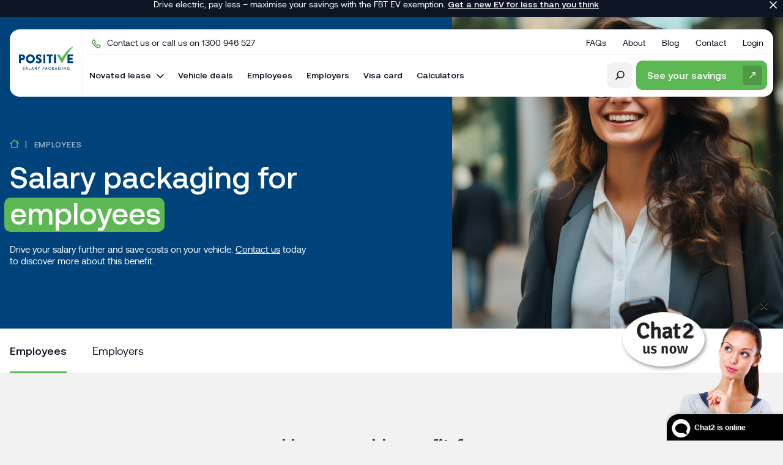

--- FILE ---
content_type: text/html; charset=UTF-8
request_url: https://positivesalarypackaging.com.au/employees/
body_size: 76408
content:

<!doctype html>
<html lang="en-AU">
  <head>
	<meta charset="utf-8">
	<meta http-equiv="x-ua-compatible" content="ie=edge">
<script type="text/javascript">
/* <![CDATA[ */

//----------------------------------------------------------
//------ JAVASCRIPT HOOK FUNCTIONS FOR GRAVITY FORMS -------
//----------------------------------------------------------

if ( ! gform ) {
	document.addEventListener( 'gform_main_scripts_loaded', function() { gform.scriptsLoaded = true; } );
	document.addEventListener( 'gform/theme/scripts_loaded', function() { gform.themeScriptsLoaded = true; } );
	window.addEventListener( 'DOMContentLoaded', function() { gform.domLoaded = true; } );

	var gform = {
		domLoaded: false,
		scriptsLoaded: false,
		themeScriptsLoaded: false,
		isFormEditor: () => typeof InitializeEditor === 'function',

		/**
		 * @deprecated 2.9 the use of initializeOnLoaded in the form editor context is deprecated.
		 * @remove-in 3.1 this function will not check for gform.isFormEditor().
		 */
		callIfLoaded: function ( fn ) {
			if ( gform.domLoaded && gform.scriptsLoaded && ( gform.themeScriptsLoaded || gform.isFormEditor() ) ) {
				if ( gform.isFormEditor() ) {
					console.warn( 'The use of gform.initializeOnLoaded() is deprecated in the form editor context and will be removed in Gravity Forms 3.1.' );
				}
				fn();
				return true;
			}
			return false;
		},

		/**
		 * Call a function when all scripts are loaded
		 *
		 * @param function fn the callback function to call when all scripts are loaded
		 *
		 * @returns void
		 */
		initializeOnLoaded: function( fn ) {
			if ( ! gform.callIfLoaded( fn ) ) {
				document.addEventListener( 'gform_main_scripts_loaded', () => { gform.scriptsLoaded = true; gform.callIfLoaded( fn ); } );
				document.addEventListener( 'gform/theme/scripts_loaded', () => { gform.themeScriptsLoaded = true; gform.callIfLoaded( fn ); } );
				window.addEventListener( 'DOMContentLoaded', () => { gform.domLoaded = true; gform.callIfLoaded( fn ); } );
			}
		},

		hooks: { action: {}, filter: {} },
		addAction: function( action, callable, priority, tag ) {
			gform.addHook( 'action', action, callable, priority, tag );
		},
		addFilter: function( action, callable, priority, tag ) {
			gform.addHook( 'filter', action, callable, priority, tag );
		},
		doAction: function( action ) {
			gform.doHook( 'action', action, arguments );
		},
		applyFilters: function( action ) {
			return gform.doHook( 'filter', action, arguments );
		},
		removeAction: function( action, tag ) {
			gform.removeHook( 'action', action, tag );
		},
		removeFilter: function( action, priority, tag ) {
			gform.removeHook( 'filter', action, priority, tag );
		},
		addHook: function( hookType, action, callable, priority, tag ) {
			if ( undefined == gform.hooks[hookType][action] ) {
				gform.hooks[hookType][action] = [];
			}
			var hooks = gform.hooks[hookType][action];
			if ( undefined == tag ) {
				tag = action + '_' + hooks.length;
			}
			if( priority == undefined ){
				priority = 10;
			}

			gform.hooks[hookType][action].push( { tag:tag, callable:callable, priority:priority } );
		},
		doHook: function( hookType, action, args ) {

			// splice args from object into array and remove first index which is the hook name
			args = Array.prototype.slice.call(args, 1);

			if ( undefined != gform.hooks[hookType][action] ) {
				var hooks = gform.hooks[hookType][action], hook;
				//sort by priority
				hooks.sort(function(a,b){return a["priority"]-b["priority"]});

				hooks.forEach( function( hookItem ) {
					hook = hookItem.callable;

					if(typeof hook != 'function')
						hook = window[hook];
					if ( 'action' == hookType ) {
						hook.apply(null, args);
					} else {
						args[0] = hook.apply(null, args);
					}
				} );
			}
			if ( 'filter'==hookType ) {
				return args[0];
			}
		},
		removeHook: function( hookType, action, priority, tag ) {
			if ( undefined != gform.hooks[hookType][action] ) {
				var hooks = gform.hooks[hookType][action];
				hooks = hooks.filter( function(hook, index, arr) {
					var removeHook = (undefined==tag||tag==hook.tag) && (undefined==priority||priority==hook.priority);
					return !removeHook;
				} );
				gform.hooks[hookType][action] = hooks;
			}
		}
	};
}

/* ]]> */
</script>

	<meta name="viewport" content="width=device-width, initial-scale=1">

<!-- HEADER STYLES -->
<style>
	/* inject:/dist/styles/start.css */

	


		:root,[data-bs-theme="light"]{--bs-blue: #0d6efd;--bs-indigo: #6610f2;--bs-purple: #6f42c1;--bs-pink: #d63384;--bs-red: #dc3545;--bs-orange: #fd7e14;--bs-yellow: #ffc107;--bs-green: #198754;--bs-teal: #20c997;--bs-cyan: #0dcaf0;--bs-black: #000;--bs-white: #fff;--bs-gray: #6c757d;--bs-gray-dark: #343a40;--bs-gray-100: #f8f9fa;--bs-gray-200: #e9ecef;--bs-gray-300: #dee2e6;--bs-gray-400: #ced4da;--bs-gray-500: #adb5bd;--bs-gray-600: #6c757d;--bs-gray-700: #495057;--bs-gray-800: #343a40;--bs-gray-900: #212529;--bs-primary: #5cb852;--bs-secondary: #00437b;--bs-terciary: #0f9900;--bs-light: #fafafa;--bs-dark: #09101f;--bs-white: #fff;--bs-primary-rgb: 92,184,82;--bs-secondary-rgb: 0,67,123;--bs-terciary-rgb: 15,153,0;--bs-light-rgb: 250,250,250;--bs-dark-rgb: 9,16,31;--bs-white-rgb: 255,255,255;--bs-primary-text-emphasis: #254a21;--bs-secondary-text-emphasis: #001b31;--bs-success-text-emphasis: #0a3622;--bs-info-text-emphasis: #055160;--bs-warning-text-emphasis: #664d03;--bs-danger-text-emphasis: #58151c;--bs-light-text-emphasis: #495057;--bs-dark-text-emphasis: #495057;--bs-primary-bg-subtle: #def1dc;--bs-secondary-bg-subtle: #ccd9e5;--bs-success-bg-subtle: #d1e7dd;--bs-info-bg-subtle: #cff4fc;--bs-warning-bg-subtle: #fff3cd;--bs-danger-bg-subtle: #f8d7da;--bs-light-bg-subtle: #fcfcfd;--bs-dark-bg-subtle: #ced4da;--bs-primary-border-subtle: #bee3ba;--bs-secondary-border-subtle: #99b4ca;--bs-success-border-subtle: #a3cfbb;--bs-info-border-subtle: #9eeaf9;--bs-warning-border-subtle: #ffe69c;--bs-danger-border-subtle: #f1aeb5;--bs-light-border-subtle: #e9ecef;--bs-dark-border-subtle: #adb5bd;--bs-white-rgb: 255,255,255;--bs-black-rgb: 0,0,0;--bs-font-sans-serif: system-ui, -apple-system, "Segoe UI", Roboto, "Helvetica Neue", "Noto Sans", "Liberation Sans", Arial, sans-serif, "Apple Color Emoji", "Segoe UI Emoji", "Segoe UI Symbol", "Noto Color Emoji";--bs-font-monospace: SFMono-Regular, Menlo, Monaco, Consolas, "Liberation Mono", "Courier New", monospace;--bs-gradient: linear-gradient(180deg, rgba(255,255,255,0.15), rgba(255,255,255,0));--bs-body-font-family: "aeonik", sans-serif;--bs-body-font-size:1rem;--bs-body-font-weight: 400;--bs-body-line-height: 1.333;--bs-body-color: #09101f;--bs-body-color-rgb: 9,16,31;--bs-body-bg: #f2f2f2;--bs-body-bg-rgb: 242,242,242;--bs-emphasis-color: #000;--bs-emphasis-color-rgb: 0,0,0;--bs-secondary-color: rgba(9,16,31,0.75);--bs-secondary-color-rgb: 9,16,31;--bs-secondary-bg: #e9ecef;--bs-secondary-bg-rgb: 233,236,239;--bs-tertiary-color: rgba(9,16,31,0.5);--bs-tertiary-color-rgb: 9,16,31;--bs-tertiary-bg: #f8f9fa;--bs-tertiary-bg-rgb: 248,249,250;--bs-heading-color: inherit;--bs-link-color: #5cb852;--bs-link-color-rgb: 92,184,82;--bs-link-decoration: underline;--bs-link-hover-color: #4a9342;--bs-link-hover-color-rgb: 74,147,66;--bs-code-color: #d63384;--bs-highlight-color: #09101f;--bs-highlight-bg: #fff3cd;--bs-border-width: 1px;--bs-border-style: solid;--bs-border-color: #dee2e6;--bs-border-color-translucent: rgba(0,0,0,0.175);--bs-border-radius: .375rem;--bs-border-radius-sm: .25rem;--bs-border-radius-lg: .5rem;--bs-border-radius-xl: 1rem;--bs-border-radius-xxl: 2rem;--bs-border-radius-2xl: var(--bs-border-radius-xxl);--bs-border-radius-pill: 50rem;--bs-box-shadow: 0 0.5rem 1rem rgba(0,0,0,0.15);--bs-box-shadow-sm: 0 0.125rem 0.25rem rgba(0,0,0,0.075);--bs-box-shadow-lg: 0 1rem 3rem rgba(0,0,0,0.175);--bs-box-shadow-inset: inset 0 1px 2px rgba(0,0,0,0.075);--bs-focus-ring-width: .25rem;--bs-focus-ring-opacity: .25;--bs-focus-ring-color: rgba(92,184,82,0.25);--bs-form-valid-color: #198754;--bs-form-valid-border-color: #198754;--bs-form-invalid-color: #dc3545;--bs-form-invalid-border-color: #dc3545}[data-bs-theme="dark"]{color-scheme:dark;--bs-body-color: #dee2e6;--bs-body-color-rgb: 222,226,230;--bs-body-bg: #212529;--bs-body-bg-rgb: 33,37,41;--bs-emphasis-color: #fff;--bs-emphasis-color-rgb: 255,255,255;--bs-secondary-color: rgba(222,226,230,0.75);--bs-secondary-color-rgb: 222,226,230;--bs-secondary-bg: #343a40;--bs-secondary-bg-rgb: 52,58,64;--bs-tertiary-color: rgba(222,226,230,0.5);--bs-tertiary-color-rgb: 222,226,230;--bs-tertiary-bg: #2b3035;--bs-tertiary-bg-rgb: 43,48,53;--bs-primary-text-emphasis: #9dd497;--bs-secondary-text-emphasis: #668eb0;--bs-success-text-emphasis: #75b798;--bs-info-text-emphasis: #6edff6;--bs-warning-text-emphasis: #ffda6a;--bs-danger-text-emphasis: #ea868f;--bs-light-text-emphasis: #f8f9fa;--bs-dark-text-emphasis: #dee2e6;--bs-primary-bg-subtle: #122510;--bs-secondary-bg-subtle: #000d19;--bs-success-bg-subtle: #051b11;--bs-info-bg-subtle: #032830;--bs-warning-bg-subtle: #332701;--bs-danger-bg-subtle: #2c0b0e;--bs-light-bg-subtle: #343a40;--bs-dark-bg-subtle: #1a1d20;--bs-primary-border-subtle: #376e31;--bs-secondary-border-subtle: #00284a;--bs-success-border-subtle: #0f5132;--bs-info-border-subtle: #087990;--bs-warning-border-subtle: #997404;--bs-danger-border-subtle: #842029;--bs-light-border-subtle: #495057;--bs-dark-border-subtle: #343a40;--bs-heading-color: inherit;--bs-link-color: #9dd497;--bs-link-hover-color: #b1ddac;--bs-link-color-rgb: 157,212,151;--bs-link-hover-color-rgb: 177,221,172;--bs-code-color: #e685b5;--bs-highlight-color: #dee2e6;--bs-highlight-bg: #664d03;--bs-border-color: #495057;--bs-border-color-translucent: rgba(255,255,255,0.15);--bs-form-valid-color: #75b798;--bs-form-valid-border-color: #75b798;--bs-form-invalid-color: #ea868f;--bs-form-invalid-border-color: #ea868f}*,*::before,*::after{-webkit-box-sizing:border-box;box-sizing:border-box}@media (prefers-reduced-motion: no-preference){:root{scroll-behavior:smooth}}body{margin:0;font-family:var(--bs-body-font-family);font-size:var(--bs-body-font-size);font-weight:var(--bs-body-font-weight);line-height:var(--bs-body-line-height);color:var(--bs-body-color);text-align:var(--bs-body-text-align);background-color:var(--bs-body-bg);-webkit-text-size-adjust:100%;-webkit-tap-highlight-color:rgba(0,0,0,0)}hr{margin:1rem 0;color:inherit;border:0;border-top:var(--bs-border-width) solid;opacity:.25}h1,.h1,h2,.h2,h3,.h3,h4,.h4,h5,.h5,h6,.h6{margin-top:0;margin-bottom:.5rem;font-weight:500;line-height:1.2;color:var(--bs-heading-color)}h1,.h1{font-size:calc(1.5875rem + 4.05vw)}@media (min-width: 1200px){h1,.h1{font-size:4.625rem}}h2,.h2{font-size:calc(1.325rem + .9vw)}@media (min-width: 1200px){h2,.h2{font-size:2rem}}h3,.h3{font-size:1.25rem}h4,.h4{font-size:calc(1.275rem + .3vw)}@media (min-width: 1200px){h4,.h4{font-size:1.5rem}}h5,.h5{font-size:1.25rem}h6,.h6{font-size:1rem}p{margin-top:0;margin-bottom:1rem}abbr[title]{-webkit-text-decoration:underline dotted;text-decoration:underline dotted;cursor:help;-webkit-text-decoration-skip-ink:none;text-decoration-skip-ink:none}address{margin-bottom:1rem;font-style:normal;line-height:inherit}ol,ul{padding-left:2rem}ol,ul,dl{margin-top:0;margin-bottom:1rem}ol ol,ul ul,ol ul,ul ol{margin-bottom:0}dt{font-weight:700}dd{margin-bottom:.5rem;margin-left:0}blockquote{margin:0 0 1rem}b,strong{font-weight:bolder}small,.small{font-size:.875em}mark,.mark{padding:.1875em;color:var(--bs-highlight-color);background-color:var(--bs-highlight-bg)}sub,sup{position:relative;font-size:.75em;line-height:0;vertical-align:baseline}sub{bottom:-.25em}sup{top:-.5em}a{color:rgba(var(--bs-link-color-rgb), var(--bs-link-opacity, 1));text-decoration:underline}a:hover{--bs-link-color-rgb: var(--bs-link-hover-color-rgb)}a:not([href]):not([class]),a:not([href]):not([class]):hover{color:inherit;text-decoration:none}pre,code,kbd,samp{font-family:var(--bs-font-monospace);font-size:1em}pre{display:block;margin-top:0;margin-bottom:1rem;overflow:auto;font-size:.875em}pre code{font-size:inherit;color:inherit;word-break:normal}code{font-size:.875em;color:var(--bs-code-color);word-wrap:break-word}a>code{color:inherit}kbd{padding:.1875rem .375rem;font-size:.875em;color:var(--bs-body-bg);background-color:var(--bs-body-color);border-radius:.25rem}kbd kbd{padding:0;font-size:1em}figure{margin:0 0 1rem}img,svg{vertical-align:middle}table{caption-side:bottom;border-collapse:collapse}caption{padding-top:.5rem;padding-bottom:.5rem;color:var(--bs-secondary-color);text-align:left}th{text-align:inherit;text-align:-webkit-match-parent}thead,tbody,tfoot,tr,td,th{border-color:inherit;border-style:solid;border-width:0}label{display:inline-block}button{border-radius:0}button:focus:not(:focus-visible){outline:0}input,button,select,optgroup,textarea{margin:0;font-family:inherit;font-size:inherit;line-height:inherit}button,select{text-transform:none}[role="button"]{cursor:pointer}select{word-wrap:normal}select:disabled{opacity:1}[list]:not([type="date"]):not([type="datetime-local"]):not([type="month"]):not([type="week"]):not([type="time"])::-webkit-calendar-picker-indicator{display:none !important}button,[type="button"],[type="reset"],[type="submit"]{-webkit-appearance:button}button:not(:disabled),[type="button"]:not(:disabled),[type="reset"]:not(:disabled),[type="submit"]:not(:disabled){cursor:pointer}::-moz-focus-inner{padding:0;border-style:none}textarea{resize:vertical}fieldset{min-width:0;padding:0;margin:0;border:0}legend{float:left;width:100%;padding:0;margin-bottom:.5rem;font-size:calc(1.275rem + .3vw);line-height:inherit}@media (min-width: 1200px){legend{font-size:1.5rem}}legend+*{clear:left}::-webkit-datetime-edit-fields-wrapper,::-webkit-datetime-edit-text,::-webkit-datetime-edit-minute,::-webkit-datetime-edit-hour-field,::-webkit-datetime-edit-day-field,::-webkit-datetime-edit-month-field,::-webkit-datetime-edit-year-field{padding:0}::-webkit-inner-spin-button{height:auto}[type="search"]{-webkit-appearance:textfield;outline-offset:-2px}::-webkit-search-decoration{-webkit-appearance:none}::-webkit-color-swatch-wrapper{padding:0}::file-selector-button{font:inherit;-webkit-appearance:button}output{display:inline-block}iframe{border:0}summary{display:list-item;cursor:pointer}progress{vertical-align:baseline}[hidden]{display:none !important}.lead{font-size:1.25rem;font-weight:400}.display-1{font-size:calc(1.625rem + 4.5vw);font-weight:300;line-height:1.2}@media (min-width: 1200px){.display-1{font-size:5rem}}.display-2{font-size:calc(1.575rem + 3.9vw);font-weight:300;line-height:1.2}@media (min-width: 1200px){.display-2{font-size:4.5rem}}.display-3{font-size:calc(1.525rem + 3.3vw);font-weight:300;line-height:1.2}@media (min-width: 1200px){.display-3{font-size:4rem}}.display-4{font-size:calc(1.475rem + 2.7vw);font-weight:300;line-height:1.2}@media (min-width: 1200px){.display-4{font-size:3.5rem}}.display-5{font-size:calc(1.425rem + 2.1vw);font-weight:300;line-height:1.2}@media (min-width: 1200px){.display-5{font-size:3rem}}.display-6{font-size:calc(1.375rem + 1.5vw);font-weight:300;line-height:1.2}@media (min-width: 1200px){.display-6{font-size:2.5rem}}.list-unstyled{padding-left:0;list-style:none}.list-inline{padding-left:0;list-style:none}.list-inline-item{display:inline-block}.list-inline-item:not(:last-child){margin-right:.5rem}.initialism{font-size:.875em;text-transform:uppercase}.blockquote{margin-bottom:1rem;font-size:1.25rem}.blockquote>:last-child{margin-bottom:0}.blockquote-footer{margin-top:-1rem;margin-bottom:1rem;font-size:.875em;color:#6c757d}.blockquote-footer::before{content:"\2014\00A0"}.img-fluid,.header .header-logo img{max-width:100%;height:auto}.img-thumbnail{padding:.25rem;background-color:var(--bs-body-bg);border:var(--bs-border-width) solid var(--bs-border-color);border-radius:var(--bs-border-radius);max-width:100%;height:auto}.figure{display:inline-block}.figure-img{margin-bottom:.5rem;line-height:1}.figure-caption{font-size:.875em;color:var(--bs-secondary-color)}.container,.container-fluid,.container-sm,.container-md,.container-lg,.container-xl,.container-xxl{--bs-gutter-x: 2rem;--bs-gutter-y: 0;width:100%;padding-right:calc(var(--bs-gutter-x) * .5);padding-left:calc(var(--bs-gutter-x) * .5);margin-right:auto;margin-left:auto}@media (min-width: 576px){.container,.container-sm{max-width:540px}}@media (min-width: 768px){.container,.container-sm,.container-md{max-width:720px}}@media (min-width: 1024px){.container,.container-sm,.container-md,.container-lg{max-width:960px}}@media (min-width: 1360px){.container,.container-sm,.container-md,.container-lg,.container-xl{max-width:1140px}}@media (min-width: 1700px){.container,.container-sm,.container-md,.container-lg,.container-xl,.container-xxl{max-width:1320px}}:root{--bs-breakpoint-xs: 0;--bs-breakpoint-sm: 576px;--bs-breakpoint-md: 768px;--bs-breakpoint-lg: 1024px;--bs-breakpoint-xl: 1360px;--bs-breakpoint-xxl: 1700px}.row{--bs-gutter-x: 2rem;--bs-gutter-y: 0;display:-webkit-box;display:-ms-flexbox;display:flex;-ms-flex-wrap:wrap;flex-wrap:wrap;margin-top:calc(-1 * var(--bs-gutter-y));margin-right:calc(-.5 * var(--bs-gutter-x));margin-left:calc(-.5 * var(--bs-gutter-x))}.row>*{-ms-flex-negative:0;flex-shrink:0;width:100%;max-width:100%;padding-right:calc(var(--bs-gutter-x) * .5);padding-left:calc(var(--bs-gutter-x) * .5);margin-top:var(--bs-gutter-y)}.col{-webkit-box-flex:1;-ms-flex:1 0 0%;flex:1 0 0%}.row-cols-auto>*{-webkit-box-flex:0;-ms-flex:0 0 auto;flex:0 0 auto;width:auto}.row-cols-1>*{-webkit-box-flex:0;-ms-flex:0 0 auto;flex:0 0 auto;width:100%}.row-cols-2>*{-webkit-box-flex:0;-ms-flex:0 0 auto;flex:0 0 auto;width:50%}.row-cols-3>*{-webkit-box-flex:0;-ms-flex:0 0 auto;flex:0 0 auto;width:33.33333333%}.row-cols-4>*{-webkit-box-flex:0;-ms-flex:0 0 auto;flex:0 0 auto;width:25%}.row-cols-5>*{-webkit-box-flex:0;-ms-flex:0 0 auto;flex:0 0 auto;width:20%}.row-cols-6>*{-webkit-box-flex:0;-ms-flex:0 0 auto;flex:0 0 auto;width:16.66666667%}.col-auto{-webkit-box-flex:0;-ms-flex:0 0 auto;flex:0 0 auto;width:auto}.col-1{-webkit-box-flex:0;-ms-flex:0 0 auto;flex:0 0 auto;width:8.33333333%}.col-2{-webkit-box-flex:0;-ms-flex:0 0 auto;flex:0 0 auto;width:16.66666667%}.col-3{-webkit-box-flex:0;-ms-flex:0 0 auto;flex:0 0 auto;width:25%}.col-4{-webkit-box-flex:0;-ms-flex:0 0 auto;flex:0 0 auto;width:33.33333333%}.col-5{-webkit-box-flex:0;-ms-flex:0 0 auto;flex:0 0 auto;width:41.66666667%}.col-6{-webkit-box-flex:0;-ms-flex:0 0 auto;flex:0 0 auto;width:50%}.col-7{-webkit-box-flex:0;-ms-flex:0 0 auto;flex:0 0 auto;width:58.33333333%}.col-8{-webkit-box-flex:0;-ms-flex:0 0 auto;flex:0 0 auto;width:66.66666667%}.col-9{-webkit-box-flex:0;-ms-flex:0 0 auto;flex:0 0 auto;width:75%}.col-10{-webkit-box-flex:0;-ms-flex:0 0 auto;flex:0 0 auto;width:83.33333333%}.col-11{-webkit-box-flex:0;-ms-flex:0 0 auto;flex:0 0 auto;width:91.66666667%}.col-12{-webkit-box-flex:0;-ms-flex:0 0 auto;flex:0 0 auto;width:100%}.offset-1{margin-left:8.33333333%}.offset-2{margin-left:16.66666667%}.offset-3{margin-left:25%}.offset-4{margin-left:33.33333333%}.offset-5{margin-left:41.66666667%}.offset-6{margin-left:50%}.offset-7{margin-left:58.33333333%}.offset-8{margin-left:66.66666667%}.offset-9{margin-left:75%}.offset-10{margin-left:83.33333333%}.offset-11{margin-left:91.66666667%}.g-0,.gx-0{--bs-gutter-x: 0}.g-0,.gy-0{--bs-gutter-y: 0}.g-1,.gx-1{--bs-gutter-x: .25rem}.g-1,.gy-1{--bs-gutter-y: .25rem}.g-2,.gx-2{--bs-gutter-x: .5rem}.g-2,.gy-2{--bs-gutter-y: .5rem}.g-3,.gx-3{--bs-gutter-x: .625rem}.g-3,.gy-3{--bs-gutter-y: .625rem}.g-4,.gx-4{--bs-gutter-x: 1rem}.g-4,.gy-4{--bs-gutter-y: 1rem}.g-5,.gx-5{--bs-gutter-x: 1.125rem}.g-5,.gy-5{--bs-gutter-y: 1.125rem}.g-6,.gx-6{--bs-gutter-x: 1.34rem}.g-6,.gy-6{--bs-gutter-y: 1.34rem}.g-7,.gx-7{--bs-gutter-x: 1.5rem}.g-7,.gy-7{--bs-gutter-y: 1.5rem}.g-8,.gx-8{--bs-gutter-x: 1.625rem}.g-8,.gy-8{--bs-gutter-y: 1.625rem}.g-9,.gx-9{--bs-gutter-x: 1.75rem}.g-9,.gy-9{--bs-gutter-y: 1.75rem}.g-10,.gx-10{--bs-gutter-x: 2rem}.g-10,.gy-10{--bs-gutter-y: 2rem}.g-11,.gx-11{--bs-gutter-x: 3rem}.g-11,.gy-11{--bs-gutter-y: 3rem}.g-12,.gx-12{--bs-gutter-x: 4rem}.g-12,.gy-12{--bs-gutter-y: 4rem}.g-13,.gx-13{--bs-gutter-x: 5rem}.g-13,.gy-13{--bs-gutter-y: 5rem}@media (min-width: 576px){.col-sm{-webkit-box-flex:1;-ms-flex:1 0 0%;flex:1 0 0%}.row-cols-sm-auto>*{-webkit-box-flex:0;-ms-flex:0 0 auto;flex:0 0 auto;width:auto}.row-cols-sm-1>*{-webkit-box-flex:0;-ms-flex:0 0 auto;flex:0 0 auto;width:100%}.row-cols-sm-2>*{-webkit-box-flex:0;-ms-flex:0 0 auto;flex:0 0 auto;width:50%}.row-cols-sm-3>*{-webkit-box-flex:0;-ms-flex:0 0 auto;flex:0 0 auto;width:33.33333333%}.row-cols-sm-4>*{-webkit-box-flex:0;-ms-flex:0 0 auto;flex:0 0 auto;width:25%}.row-cols-sm-5>*{-webkit-box-flex:0;-ms-flex:0 0 auto;flex:0 0 auto;width:20%}.row-cols-sm-6>*{-webkit-box-flex:0;-ms-flex:0 0 auto;flex:0 0 auto;width:16.66666667%}.col-sm-auto{-webkit-box-flex:0;-ms-flex:0 0 auto;flex:0 0 auto;width:auto}.col-sm-1{-webkit-box-flex:0;-ms-flex:0 0 auto;flex:0 0 auto;width:8.33333333%}.col-sm-2{-webkit-box-flex:0;-ms-flex:0 0 auto;flex:0 0 auto;width:16.66666667%}.col-sm-3{-webkit-box-flex:0;-ms-flex:0 0 auto;flex:0 0 auto;width:25%}.col-sm-4{-webkit-box-flex:0;-ms-flex:0 0 auto;flex:0 0 auto;width:33.33333333%}.col-sm-5{-webkit-box-flex:0;-ms-flex:0 0 auto;flex:0 0 auto;width:41.66666667%}.col-sm-6{-webkit-box-flex:0;-ms-flex:0 0 auto;flex:0 0 auto;width:50%}.col-sm-7{-webkit-box-flex:0;-ms-flex:0 0 auto;flex:0 0 auto;width:58.33333333%}.col-sm-8{-webkit-box-flex:0;-ms-flex:0 0 auto;flex:0 0 auto;width:66.66666667%}.col-sm-9{-webkit-box-flex:0;-ms-flex:0 0 auto;flex:0 0 auto;width:75%}.col-sm-10{-webkit-box-flex:0;-ms-flex:0 0 auto;flex:0 0 auto;width:83.33333333%}.col-sm-11{-webkit-box-flex:0;-ms-flex:0 0 auto;flex:0 0 auto;width:91.66666667%}.col-sm-12{-webkit-box-flex:0;-ms-flex:0 0 auto;flex:0 0 auto;width:100%}.offset-sm-0{margin-left:0}.offset-sm-1{margin-left:8.33333333%}.offset-sm-2{margin-left:16.66666667%}.offset-sm-3{margin-left:25%}.offset-sm-4{margin-left:33.33333333%}.offset-sm-5{margin-left:41.66666667%}.offset-sm-6{margin-left:50%}.offset-sm-7{margin-left:58.33333333%}.offset-sm-8{margin-left:66.66666667%}.offset-sm-9{margin-left:75%}.offset-sm-10{margin-left:83.33333333%}.offset-sm-11{margin-left:91.66666667%}.g-sm-0,.gx-sm-0{--bs-gutter-x: 0}.g-sm-0,.gy-sm-0{--bs-gutter-y: 0}.g-sm-1,.gx-sm-1{--bs-gutter-x: .25rem}.g-sm-1,.gy-sm-1{--bs-gutter-y: .25rem}.g-sm-2,.gx-sm-2{--bs-gutter-x: .5rem}.g-sm-2,.gy-sm-2{--bs-gutter-y: .5rem}.g-sm-3,.gx-sm-3{--bs-gutter-x: .625rem}.g-sm-3,.gy-sm-3{--bs-gutter-y: .625rem}.g-sm-4,.gx-sm-4{--bs-gutter-x: 1rem}.g-sm-4,.gy-sm-4{--bs-gutter-y: 1rem}.g-sm-5,.gx-sm-5{--bs-gutter-x: 1.125rem}.g-sm-5,.gy-sm-5{--bs-gutter-y: 1.125rem}.g-sm-6,.gx-sm-6{--bs-gutter-x: 1.34rem}.g-sm-6,.gy-sm-6{--bs-gutter-y: 1.34rem}.g-sm-7,.gx-sm-7{--bs-gutter-x: 1.5rem}.g-sm-7,.gy-sm-7{--bs-gutter-y: 1.5rem}.g-sm-8,.gx-sm-8{--bs-gutter-x: 1.625rem}.g-sm-8,.gy-sm-8{--bs-gutter-y: 1.625rem}.g-sm-9,.gx-sm-9{--bs-gutter-x: 1.75rem}.g-sm-9,.gy-sm-9{--bs-gutter-y: 1.75rem}.g-sm-10,.gx-sm-10{--bs-gutter-x: 2rem}.g-sm-10,.gy-sm-10{--bs-gutter-y: 2rem}.g-sm-11,.gx-sm-11{--bs-gutter-x: 3rem}.g-sm-11,.gy-sm-11{--bs-gutter-y: 3rem}.g-sm-12,.gx-sm-12{--bs-gutter-x: 4rem}.g-sm-12,.gy-sm-12{--bs-gutter-y: 4rem}.g-sm-13,.gx-sm-13{--bs-gutter-x: 5rem}.g-sm-13,.gy-sm-13{--bs-gutter-y: 5rem}}@media (min-width: 768px){.col-md{-webkit-box-flex:1;-ms-flex:1 0 0%;flex:1 0 0%}.row-cols-md-auto>*{-webkit-box-flex:0;-ms-flex:0 0 auto;flex:0 0 auto;width:auto}.row-cols-md-1>*{-webkit-box-flex:0;-ms-flex:0 0 auto;flex:0 0 auto;width:100%}.row-cols-md-2>*{-webkit-box-flex:0;-ms-flex:0 0 auto;flex:0 0 auto;width:50%}.row-cols-md-3>*{-webkit-box-flex:0;-ms-flex:0 0 auto;flex:0 0 auto;width:33.33333333%}.row-cols-md-4>*{-webkit-box-flex:0;-ms-flex:0 0 auto;flex:0 0 auto;width:25%}.row-cols-md-5>*{-webkit-box-flex:0;-ms-flex:0 0 auto;flex:0 0 auto;width:20%}.row-cols-md-6>*{-webkit-box-flex:0;-ms-flex:0 0 auto;flex:0 0 auto;width:16.66666667%}.col-md-auto{-webkit-box-flex:0;-ms-flex:0 0 auto;flex:0 0 auto;width:auto}.col-md-1{-webkit-box-flex:0;-ms-flex:0 0 auto;flex:0 0 auto;width:8.33333333%}.col-md-2{-webkit-box-flex:0;-ms-flex:0 0 auto;flex:0 0 auto;width:16.66666667%}.col-md-3{-webkit-box-flex:0;-ms-flex:0 0 auto;flex:0 0 auto;width:25%}.col-md-4{-webkit-box-flex:0;-ms-flex:0 0 auto;flex:0 0 auto;width:33.33333333%}.col-md-5{-webkit-box-flex:0;-ms-flex:0 0 auto;flex:0 0 auto;width:41.66666667%}.col-md-6{-webkit-box-flex:0;-ms-flex:0 0 auto;flex:0 0 auto;width:50%}.col-md-7{-webkit-box-flex:0;-ms-flex:0 0 auto;flex:0 0 auto;width:58.33333333%}.col-md-8{-webkit-box-flex:0;-ms-flex:0 0 auto;flex:0 0 auto;width:66.66666667%}.col-md-9{-webkit-box-flex:0;-ms-flex:0 0 auto;flex:0 0 auto;width:75%}.col-md-10{-webkit-box-flex:0;-ms-flex:0 0 auto;flex:0 0 auto;width:83.33333333%}.col-md-11{-webkit-box-flex:0;-ms-flex:0 0 auto;flex:0 0 auto;width:91.66666667%}.col-md-12{-webkit-box-flex:0;-ms-flex:0 0 auto;flex:0 0 auto;width:100%}.offset-md-0{margin-left:0}.offset-md-1{margin-left:8.33333333%}.offset-md-2{margin-left:16.66666667%}.offset-md-3{margin-left:25%}.offset-md-4{margin-left:33.33333333%}.offset-md-5{margin-left:41.66666667%}.offset-md-6{margin-left:50%}.offset-md-7{margin-left:58.33333333%}.offset-md-8{margin-left:66.66666667%}.offset-md-9{margin-left:75%}.offset-md-10{margin-left:83.33333333%}.offset-md-11{margin-left:91.66666667%}.g-md-0,.gx-md-0{--bs-gutter-x: 0}.g-md-0,.gy-md-0{--bs-gutter-y: 0}.g-md-1,.gx-md-1{--bs-gutter-x: .25rem}.g-md-1,.gy-md-1{--bs-gutter-y: .25rem}.g-md-2,.gx-md-2{--bs-gutter-x: .5rem}.g-md-2,.gy-md-2{--bs-gutter-y: .5rem}.g-md-3,.gx-md-3{--bs-gutter-x: .625rem}.g-md-3,.gy-md-3{--bs-gutter-y: .625rem}.g-md-4,.gx-md-4{--bs-gutter-x: 1rem}.g-md-4,.gy-md-4{--bs-gutter-y: 1rem}.g-md-5,.gx-md-5{--bs-gutter-x: 1.125rem}.g-md-5,.gy-md-5{--bs-gutter-y: 1.125rem}.g-md-6,.gx-md-6{--bs-gutter-x: 1.34rem}.g-md-6,.gy-md-6{--bs-gutter-y: 1.34rem}.g-md-7,.gx-md-7{--bs-gutter-x: 1.5rem}.g-md-7,.gy-md-7{--bs-gutter-y: 1.5rem}.g-md-8,.gx-md-8{--bs-gutter-x: 1.625rem}.g-md-8,.gy-md-8{--bs-gutter-y: 1.625rem}.g-md-9,.gx-md-9{--bs-gutter-x: 1.75rem}.g-md-9,.gy-md-9{--bs-gutter-y: 1.75rem}.g-md-10,.gx-md-10{--bs-gutter-x: 2rem}.g-md-10,.gy-md-10{--bs-gutter-y: 2rem}.g-md-11,.gx-md-11{--bs-gutter-x: 3rem}.g-md-11,.gy-md-11{--bs-gutter-y: 3rem}.g-md-12,.gx-md-12{--bs-gutter-x: 4rem}.g-md-12,.gy-md-12{--bs-gutter-y: 4rem}.g-md-13,.gx-md-13{--bs-gutter-x: 5rem}.g-md-13,.gy-md-13{--bs-gutter-y: 5rem}}@media (min-width: 1024px){.col-lg{-webkit-box-flex:1;-ms-flex:1 0 0%;flex:1 0 0%}.row-cols-lg-auto>*{-webkit-box-flex:0;-ms-flex:0 0 auto;flex:0 0 auto;width:auto}.row-cols-lg-1>*{-webkit-box-flex:0;-ms-flex:0 0 auto;flex:0 0 auto;width:100%}.row-cols-lg-2>*{-webkit-box-flex:0;-ms-flex:0 0 auto;flex:0 0 auto;width:50%}.row-cols-lg-3>*{-webkit-box-flex:0;-ms-flex:0 0 auto;flex:0 0 auto;width:33.33333333%}.row-cols-lg-4>*{-webkit-box-flex:0;-ms-flex:0 0 auto;flex:0 0 auto;width:25%}.row-cols-lg-5>*{-webkit-box-flex:0;-ms-flex:0 0 auto;flex:0 0 auto;width:20%}.row-cols-lg-6>*{-webkit-box-flex:0;-ms-flex:0 0 auto;flex:0 0 auto;width:16.66666667%}.col-lg-auto{-webkit-box-flex:0;-ms-flex:0 0 auto;flex:0 0 auto;width:auto}.col-lg-1{-webkit-box-flex:0;-ms-flex:0 0 auto;flex:0 0 auto;width:8.33333333%}.col-lg-2{-webkit-box-flex:0;-ms-flex:0 0 auto;flex:0 0 auto;width:16.66666667%}.col-lg-3{-webkit-box-flex:0;-ms-flex:0 0 auto;flex:0 0 auto;width:25%}.col-lg-4{-webkit-box-flex:0;-ms-flex:0 0 auto;flex:0 0 auto;width:33.33333333%}.col-lg-5{-webkit-box-flex:0;-ms-flex:0 0 auto;flex:0 0 auto;width:41.66666667%}.col-lg-6{-webkit-box-flex:0;-ms-flex:0 0 auto;flex:0 0 auto;width:50%}.col-lg-7{-webkit-box-flex:0;-ms-flex:0 0 auto;flex:0 0 auto;width:58.33333333%}.col-lg-8{-webkit-box-flex:0;-ms-flex:0 0 auto;flex:0 0 auto;width:66.66666667%}.col-lg-9{-webkit-box-flex:0;-ms-flex:0 0 auto;flex:0 0 auto;width:75%}.col-lg-10{-webkit-box-flex:0;-ms-flex:0 0 auto;flex:0 0 auto;width:83.33333333%}.col-lg-11{-webkit-box-flex:0;-ms-flex:0 0 auto;flex:0 0 auto;width:91.66666667%}.col-lg-12{-webkit-box-flex:0;-ms-flex:0 0 auto;flex:0 0 auto;width:100%}.offset-lg-0{margin-left:0}.offset-lg-1{margin-left:8.33333333%}.offset-lg-2{margin-left:16.66666667%}.offset-lg-3{margin-left:25%}.offset-lg-4{margin-left:33.33333333%}.offset-lg-5{margin-left:41.66666667%}.offset-lg-6{margin-left:50%}.offset-lg-7{margin-left:58.33333333%}.offset-lg-8{margin-left:66.66666667%}.offset-lg-9{margin-left:75%}.offset-lg-10{margin-left:83.33333333%}.offset-lg-11{margin-left:91.66666667%}.g-lg-0,.gx-lg-0{--bs-gutter-x: 0}.g-lg-0,.gy-lg-0{--bs-gutter-y: 0}.g-lg-1,.gx-lg-1{--bs-gutter-x: .25rem}.g-lg-1,.gy-lg-1{--bs-gutter-y: .25rem}.g-lg-2,.gx-lg-2{--bs-gutter-x: .5rem}.g-lg-2,.gy-lg-2{--bs-gutter-y: .5rem}.g-lg-3,.gx-lg-3{--bs-gutter-x: .625rem}.g-lg-3,.gy-lg-3{--bs-gutter-y: .625rem}.g-lg-4,.gx-lg-4{--bs-gutter-x: 1rem}.g-lg-4,.gy-lg-4{--bs-gutter-y: 1rem}.g-lg-5,.gx-lg-5{--bs-gutter-x: 1.125rem}.g-lg-5,.gy-lg-5{--bs-gutter-y: 1.125rem}.g-lg-6,.gx-lg-6{--bs-gutter-x: 1.34rem}.g-lg-6,.gy-lg-6{--bs-gutter-y: 1.34rem}.g-lg-7,.gx-lg-7{--bs-gutter-x: 1.5rem}.g-lg-7,.gy-lg-7{--bs-gutter-y: 1.5rem}.g-lg-8,.gx-lg-8{--bs-gutter-x: 1.625rem}.g-lg-8,.gy-lg-8{--bs-gutter-y: 1.625rem}.g-lg-9,.gx-lg-9{--bs-gutter-x: 1.75rem}.g-lg-9,.gy-lg-9{--bs-gutter-y: 1.75rem}.g-lg-10,.gx-lg-10{--bs-gutter-x: 2rem}.g-lg-10,.gy-lg-10{--bs-gutter-y: 2rem}.g-lg-11,.gx-lg-11{--bs-gutter-x: 3rem}.g-lg-11,.gy-lg-11{--bs-gutter-y: 3rem}.g-lg-12,.gx-lg-12{--bs-gutter-x: 4rem}.g-lg-12,.gy-lg-12{--bs-gutter-y: 4rem}.g-lg-13,.gx-lg-13{--bs-gutter-x: 5rem}.g-lg-13,.gy-lg-13{--bs-gutter-y: 5rem}}@media (min-width: 1360px){.col-xl{-webkit-box-flex:1;-ms-flex:1 0 0%;flex:1 0 0%}.row-cols-xl-auto>*{-webkit-box-flex:0;-ms-flex:0 0 auto;flex:0 0 auto;width:auto}.row-cols-xl-1>*{-webkit-box-flex:0;-ms-flex:0 0 auto;flex:0 0 auto;width:100%}.row-cols-xl-2>*{-webkit-box-flex:0;-ms-flex:0 0 auto;flex:0 0 auto;width:50%}.row-cols-xl-3>*{-webkit-box-flex:0;-ms-flex:0 0 auto;flex:0 0 auto;width:33.33333333%}.row-cols-xl-4>*{-webkit-box-flex:0;-ms-flex:0 0 auto;flex:0 0 auto;width:25%}.row-cols-xl-5>*{-webkit-box-flex:0;-ms-flex:0 0 auto;flex:0 0 auto;width:20%}.row-cols-xl-6>*{-webkit-box-flex:0;-ms-flex:0 0 auto;flex:0 0 auto;width:16.66666667%}.col-xl-auto{-webkit-box-flex:0;-ms-flex:0 0 auto;flex:0 0 auto;width:auto}.col-xl-1{-webkit-box-flex:0;-ms-flex:0 0 auto;flex:0 0 auto;width:8.33333333%}.col-xl-2{-webkit-box-flex:0;-ms-flex:0 0 auto;flex:0 0 auto;width:16.66666667%}.col-xl-3{-webkit-box-flex:0;-ms-flex:0 0 auto;flex:0 0 auto;width:25%}.col-xl-4{-webkit-box-flex:0;-ms-flex:0 0 auto;flex:0 0 auto;width:33.33333333%}.col-xl-5{-webkit-box-flex:0;-ms-flex:0 0 auto;flex:0 0 auto;width:41.66666667%}.col-xl-6{-webkit-box-flex:0;-ms-flex:0 0 auto;flex:0 0 auto;width:50%}.col-xl-7{-webkit-box-flex:0;-ms-flex:0 0 auto;flex:0 0 auto;width:58.33333333%}.col-xl-8{-webkit-box-flex:0;-ms-flex:0 0 auto;flex:0 0 auto;width:66.66666667%}.col-xl-9{-webkit-box-flex:0;-ms-flex:0 0 auto;flex:0 0 auto;width:75%}.col-xl-10{-webkit-box-flex:0;-ms-flex:0 0 auto;flex:0 0 auto;width:83.33333333%}.col-xl-11{-webkit-box-flex:0;-ms-flex:0 0 auto;flex:0 0 auto;width:91.66666667%}.col-xl-12{-webkit-box-flex:0;-ms-flex:0 0 auto;flex:0 0 auto;width:100%}.offset-xl-0{margin-left:0}.offset-xl-1{margin-left:8.33333333%}.offset-xl-2{margin-left:16.66666667%}.offset-xl-3{margin-left:25%}.offset-xl-4{margin-left:33.33333333%}.offset-xl-5{margin-left:41.66666667%}.offset-xl-6{margin-left:50%}.offset-xl-7{margin-left:58.33333333%}.offset-xl-8{margin-left:66.66666667%}.offset-xl-9{margin-left:75%}.offset-xl-10{margin-left:83.33333333%}.offset-xl-11{margin-left:91.66666667%}.g-xl-0,.gx-xl-0{--bs-gutter-x: 0}.g-xl-0,.gy-xl-0{--bs-gutter-y: 0}.g-xl-1,.gx-xl-1{--bs-gutter-x: .25rem}.g-xl-1,.gy-xl-1{--bs-gutter-y: .25rem}.g-xl-2,.gx-xl-2{--bs-gutter-x: .5rem}.g-xl-2,.gy-xl-2{--bs-gutter-y: .5rem}.g-xl-3,.gx-xl-3{--bs-gutter-x: .625rem}.g-xl-3,.gy-xl-3{--bs-gutter-y: .625rem}.g-xl-4,.gx-xl-4{--bs-gutter-x: 1rem}.g-xl-4,.gy-xl-4{--bs-gutter-y: 1rem}.g-xl-5,.gx-xl-5{--bs-gutter-x: 1.125rem}.g-xl-5,.gy-xl-5{--bs-gutter-y: 1.125rem}.g-xl-6,.gx-xl-6{--bs-gutter-x: 1.34rem}.g-xl-6,.gy-xl-6{--bs-gutter-y: 1.34rem}.g-xl-7,.gx-xl-7{--bs-gutter-x: 1.5rem}.g-xl-7,.gy-xl-7{--bs-gutter-y: 1.5rem}.g-xl-8,.gx-xl-8{--bs-gutter-x: 1.625rem}.g-xl-8,.gy-xl-8{--bs-gutter-y: 1.625rem}.g-xl-9,.gx-xl-9{--bs-gutter-x: 1.75rem}.g-xl-9,.gy-xl-9{--bs-gutter-y: 1.75rem}.g-xl-10,.gx-xl-10{--bs-gutter-x: 2rem}.g-xl-10,.gy-xl-10{--bs-gutter-y: 2rem}.g-xl-11,.gx-xl-11{--bs-gutter-x: 3rem}.g-xl-11,.gy-xl-11{--bs-gutter-y: 3rem}.g-xl-12,.gx-xl-12{--bs-gutter-x: 4rem}.g-xl-12,.gy-xl-12{--bs-gutter-y: 4rem}.g-xl-13,.gx-xl-13{--bs-gutter-x: 5rem}.g-xl-13,.gy-xl-13{--bs-gutter-y: 5rem}}@media (min-width: 1700px){.col-xxl{-webkit-box-flex:1;-ms-flex:1 0 0%;flex:1 0 0%}.row-cols-xxl-auto>*{-webkit-box-flex:0;-ms-flex:0 0 auto;flex:0 0 auto;width:auto}.row-cols-xxl-1>*{-webkit-box-flex:0;-ms-flex:0 0 auto;flex:0 0 auto;width:100%}.row-cols-xxl-2>*{-webkit-box-flex:0;-ms-flex:0 0 auto;flex:0 0 auto;width:50%}.row-cols-xxl-3>*{-webkit-box-flex:0;-ms-flex:0 0 auto;flex:0 0 auto;width:33.33333333%}.row-cols-xxl-4>*{-webkit-box-flex:0;-ms-flex:0 0 auto;flex:0 0 auto;width:25%}.row-cols-xxl-5>*{-webkit-box-flex:0;-ms-flex:0 0 auto;flex:0 0 auto;width:20%}.row-cols-xxl-6>*{-webkit-box-flex:0;-ms-flex:0 0 auto;flex:0 0 auto;width:16.66666667%}.col-xxl-auto{-webkit-box-flex:0;-ms-flex:0 0 auto;flex:0 0 auto;width:auto}.col-xxl-1{-webkit-box-flex:0;-ms-flex:0 0 auto;flex:0 0 auto;width:8.33333333%}.col-xxl-2{-webkit-box-flex:0;-ms-flex:0 0 auto;flex:0 0 auto;width:16.66666667%}.col-xxl-3{-webkit-box-flex:0;-ms-flex:0 0 auto;flex:0 0 auto;width:25%}.col-xxl-4{-webkit-box-flex:0;-ms-flex:0 0 auto;flex:0 0 auto;width:33.33333333%}.col-xxl-5{-webkit-box-flex:0;-ms-flex:0 0 auto;flex:0 0 auto;width:41.66666667%}.col-xxl-6{-webkit-box-flex:0;-ms-flex:0 0 auto;flex:0 0 auto;width:50%}.col-xxl-7{-webkit-box-flex:0;-ms-flex:0 0 auto;flex:0 0 auto;width:58.33333333%}.col-xxl-8{-webkit-box-flex:0;-ms-flex:0 0 auto;flex:0 0 auto;width:66.66666667%}.col-xxl-9{-webkit-box-flex:0;-ms-flex:0 0 auto;flex:0 0 auto;width:75%}.col-xxl-10{-webkit-box-flex:0;-ms-flex:0 0 auto;flex:0 0 auto;width:83.33333333%}.col-xxl-11{-webkit-box-flex:0;-ms-flex:0 0 auto;flex:0 0 auto;width:91.66666667%}.col-xxl-12{-webkit-box-flex:0;-ms-flex:0 0 auto;flex:0 0 auto;width:100%}.offset-xxl-0{margin-left:0}.offset-xxl-1{margin-left:8.33333333%}.offset-xxl-2{margin-left:16.66666667%}.offset-xxl-3{margin-left:25%}.offset-xxl-4{margin-left:33.33333333%}.offset-xxl-5{margin-left:41.66666667%}.offset-xxl-6{margin-left:50%}.offset-xxl-7{margin-left:58.33333333%}.offset-xxl-8{margin-left:66.66666667%}.offset-xxl-9{margin-left:75%}.offset-xxl-10{margin-left:83.33333333%}.offset-xxl-11{margin-left:91.66666667%}.g-xxl-0,.gx-xxl-0{--bs-gutter-x: 0}.g-xxl-0,.gy-xxl-0{--bs-gutter-y: 0}.g-xxl-1,.gx-xxl-1{--bs-gutter-x: .25rem}.g-xxl-1,.gy-xxl-1{--bs-gutter-y: .25rem}.g-xxl-2,.gx-xxl-2{--bs-gutter-x: .5rem}.g-xxl-2,.gy-xxl-2{--bs-gutter-y: .5rem}.g-xxl-3,.gx-xxl-3{--bs-gutter-x: .625rem}.g-xxl-3,.gy-xxl-3{--bs-gutter-y: .625rem}.g-xxl-4,.gx-xxl-4{--bs-gutter-x: 1rem}.g-xxl-4,.gy-xxl-4{--bs-gutter-y: 1rem}.g-xxl-5,.gx-xxl-5{--bs-gutter-x: 1.125rem}.g-xxl-5,.gy-xxl-5{--bs-gutter-y: 1.125rem}.g-xxl-6,.gx-xxl-6{--bs-gutter-x: 1.34rem}.g-xxl-6,.gy-xxl-6{--bs-gutter-y: 1.34rem}.g-xxl-7,.gx-xxl-7{--bs-gutter-x: 1.5rem}.g-xxl-7,.gy-xxl-7{--bs-gutter-y: 1.5rem}.g-xxl-8,.gx-xxl-8{--bs-gutter-x: 1.625rem}.g-xxl-8,.gy-xxl-8{--bs-gutter-y: 1.625rem}.g-xxl-9,.gx-xxl-9{--bs-gutter-x: 1.75rem}.g-xxl-9,.gy-xxl-9{--bs-gutter-y: 1.75rem}.g-xxl-10,.gx-xxl-10{--bs-gutter-x: 2rem}.g-xxl-10,.gy-xxl-10{--bs-gutter-y: 2rem}.g-xxl-11,.gx-xxl-11{--bs-gutter-x: 3rem}.g-xxl-11,.gy-xxl-11{--bs-gutter-y: 3rem}.g-xxl-12,.gx-xxl-12{--bs-gutter-x: 4rem}.g-xxl-12,.gy-xxl-12{--bs-gutter-y: 4rem}.g-xxl-13,.gx-xxl-13{--bs-gutter-x: 5rem}.g-xxl-13,.gy-xxl-13{--bs-gutter-y: 5rem}}.fade{-webkit-transition:opacity 0.15s linear;transition:opacity 0.15s linear}@media (prefers-reduced-motion: reduce){.fade{-webkit-transition:none;transition:none}}.fade:not(.show){opacity:0}.collapse:not(.show){display:none}.collapsing{height:0;overflow:hidden;-webkit-transition:height 0.35s ease;transition:height 0.35s ease}@media (prefers-reduced-motion: reduce){.collapsing{-webkit-transition:none;transition:none}}.collapsing.collapse-horizontal{width:0;height:auto;-webkit-transition:width 0.35s ease;transition:width 0.35s ease}@media (prefers-reduced-motion: reduce){.collapsing.collapse-horizontal{-webkit-transition:none;transition:none}}.breadcrumb{--bs-breadcrumb-padding-x: 0;--bs-breadcrumb-padding-y: 0;--bs-breadcrumb-margin-bottom: 1rem;--bs-breadcrumb-font-size:.875em;--bs-breadcrumb-bg: ;--bs-breadcrumb-border-radius: ;--bs-breadcrumb-divider-color: var(--bs-secondary-color);--bs-breadcrumb-item-padding-x: .65rem;--bs-breadcrumb-item-active-color: var(--bs-secondary-color);display:-webkit-box;display:-ms-flexbox;display:flex;-ms-flex-wrap:wrap;flex-wrap:wrap;padding:var(--bs-breadcrumb-padding-y) var(--bs-breadcrumb-padding-x);margin-bottom:var(--bs-breadcrumb-margin-bottom);font-size:var(--bs-breadcrumb-font-size);list-style:none;background-color:var(--bs-breadcrumb-bg);border-radius:var(--bs-breadcrumb-border-radius)}.breadcrumb-item+.breadcrumb-item{padding-left:var(--bs-breadcrumb-item-padding-x)}.breadcrumb-item+.breadcrumb-item::before{float:left;padding-right:var(--bs-breadcrumb-item-padding-x);color:var(--bs-breadcrumb-divider-color);content:var(--bs-breadcrumb-divider, "|") /* rtl: var(--bs-breadcrumb-divider, "|") */}.breadcrumb-item.active{color:var(--bs-breadcrumb-item-active-color)}.popover{--bs-popover-zindex: 1070;--bs-popover-max-width: 276px;--bs-popover-font-size:.875rem;--bs-popover-bg: var(--bs-body-bg);--bs-popover-border-width: var(--bs-border-width);--bs-popover-border-color: var(--bs-border-color-translucent);--bs-popover-border-radius: var(--bs-border-radius-lg);--bs-popover-inner-border-radius: calc(var(--bs-border-radius-lg) - var(--bs-border-width));--bs-popover-box-shadow: var(--bs-box-shadow);--bs-popover-header-padding-x: 1rem;--bs-popover-header-padding-y: .5rem;--bs-popover-header-font-size:1rem;--bs-popover-header-color: inherit;--bs-popover-header-bg: var(--bs-secondary-bg);--bs-popover-body-padding-x: 1rem;--bs-popover-body-padding-y: 1rem;--bs-popover-body-color: var(--bs-body-color);--bs-popover-arrow-width: 1rem;--bs-popover-arrow-height: .5rem;--bs-popover-arrow-border: var(--bs-popover-border-color);z-index:var(--bs-popover-zindex);display:block;max-width:var(--bs-popover-max-width);font-family:"aeonik",sans-serif;font-style:normal;font-weight:400;line-height:1.333;text-align:left;text-align:start;text-decoration:none;text-shadow:none;text-transform:none;letter-spacing:normal;word-break:normal;white-space:normal;word-spacing:normal;line-break:auto;font-size:var(--bs-popover-font-size);word-wrap:break-word;background-color:var(--bs-popover-bg);background-clip:padding-box;border:var(--bs-popover-border-width) solid var(--bs-popover-border-color);border-radius:var(--bs-popover-border-radius)}.popover .popover-arrow{display:block;width:var(--bs-popover-arrow-width);height:var(--bs-popover-arrow-height)}.popover .popover-arrow::before,.popover .popover-arrow::after{position:absolute;display:block;content:"";border-color:transparent;border-style:solid;border-width:0}.bs-popover-top>.popover-arrow,.bs-popover-auto[data-popper-placement^="top"]>.popover-arrow{bottom:calc(-1 * (var(--bs-popover-arrow-height)) - var(--bs-popover-border-width))}.bs-popover-top>.popover-arrow::before,.bs-popover-auto[data-popper-placement^="top"]>.popover-arrow::before,.bs-popover-top>.popover-arrow::after,.bs-popover-auto[data-popper-placement^="top"]>.popover-arrow::after{border-width:var(--bs-popover-arrow-height) calc(var(--bs-popover-arrow-width) * .5) 0}.bs-popover-top>.popover-arrow::before,.bs-popover-auto[data-popper-placement^="top"]>.popover-arrow::before{bottom:0;border-top-color:var(--bs-popover-arrow-border)}.bs-popover-top>.popover-arrow::after,.bs-popover-auto[data-popper-placement^="top"]>.popover-arrow::after{bottom:var(--bs-popover-border-width);border-top-color:var(--bs-popover-bg)}.bs-popover-end>.popover-arrow,.bs-popover-auto[data-popper-placement^="right"]>.popover-arrow{left:calc(-1 * (var(--bs-popover-arrow-height)) - var(--bs-popover-border-width));width:var(--bs-popover-arrow-height);height:var(--bs-popover-arrow-width)}.bs-popover-end>.popover-arrow::before,.bs-popover-auto[data-popper-placement^="right"]>.popover-arrow::before,.bs-popover-end>.popover-arrow::after,.bs-popover-auto[data-popper-placement^="right"]>.popover-arrow::after{border-width:calc(var(--bs-popover-arrow-width) * .5) var(--bs-popover-arrow-height) calc(var(--bs-popover-arrow-width) * .5) 0}.bs-popover-end>.popover-arrow::before,.bs-popover-auto[data-popper-placement^="right"]>.popover-arrow::before{left:0;border-right-color:var(--bs-popover-arrow-border)}.bs-popover-end>.popover-arrow::after,.bs-popover-auto[data-popper-placement^="right"]>.popover-arrow::after{left:var(--bs-popover-border-width);border-right-color:var(--bs-popover-bg)}.bs-popover-bottom>.popover-arrow,.bs-popover-auto[data-popper-placement^="bottom"]>.popover-arrow{top:calc(-1 * (var(--bs-popover-arrow-height)) - var(--bs-popover-border-width))}.bs-popover-bottom>.popover-arrow::before,.bs-popover-auto[data-popper-placement^="bottom"]>.popover-arrow::before,.bs-popover-bottom>.popover-arrow::after,.bs-popover-auto[data-popper-placement^="bottom"]>.popover-arrow::after{border-width:0 calc(var(--bs-popover-arrow-width) * .5) var(--bs-popover-arrow-height)}.bs-popover-bottom>.popover-arrow::before,.bs-popover-auto[data-popper-placement^="bottom"]>.popover-arrow::before{top:0;border-bottom-color:var(--bs-popover-arrow-border)}.bs-popover-bottom>.popover-arrow::after,.bs-popover-auto[data-popper-placement^="bottom"]>.popover-arrow::after{top:var(--bs-popover-border-width);border-bottom-color:var(--bs-popover-bg)}.bs-popover-bottom .popover-header::before,.bs-popover-auto[data-popper-placement^="bottom"] .popover-header::before{position:absolute;top:0;left:50%;display:block;width:var(--bs-popover-arrow-width);margin-left:calc(-.5 * var(--bs-popover-arrow-width));content:"";border-bottom:var(--bs-popover-border-width) solid var(--bs-popover-header-bg)}.bs-popover-start>.popover-arrow,.bs-popover-auto[data-popper-placement^="left"]>.popover-arrow{right:calc(-1 * (var(--bs-popover-arrow-height)) - var(--bs-popover-border-width));width:var(--bs-popover-arrow-height);height:var(--bs-popover-arrow-width)}.bs-popover-start>.popover-arrow::before,.bs-popover-auto[data-popper-placement^="left"]>.popover-arrow::before,.bs-popover-start>.popover-arrow::after,.bs-popover-auto[data-popper-placement^="left"]>.popover-arrow::after{border-width:calc(var(--bs-popover-arrow-width) * .5) 0 calc(var(--bs-popover-arrow-width) * .5) var(--bs-popover-arrow-height)}.bs-popover-start>.popover-arrow::before,.bs-popover-auto[data-popper-placement^="left"]>.popover-arrow::before{right:0;border-left-color:var(--bs-popover-arrow-border)}.bs-popover-start>.popover-arrow::after,.bs-popover-auto[data-popper-placement^="left"]>.popover-arrow::after{right:var(--bs-popover-border-width);border-left-color:var(--bs-popover-bg)}.popover-header{padding:var(--bs-popover-header-padding-y) var(--bs-popover-header-padding-x);margin-bottom:0;font-size:var(--bs-popover-header-font-size);color:var(--bs-popover-header-color);background-color:var(--bs-popover-header-bg);border-bottom:var(--bs-popover-border-width) solid var(--bs-popover-border-color);border-top-left-radius:var(--bs-popover-inner-border-radius);border-top-right-radius:var(--bs-popover-inner-border-radius)}.popover-header:empty{display:none}.popover-body{padding:var(--bs-popover-body-padding-y) var(--bs-popover-body-padding-x);color:var(--bs-popover-body-color)}.offcanvas-sm,.offcanvas-md,.offcanvas-lg,.offcanvas-xl,.offcanvas-xxl,.offcanvas{--bs-offcanvas-zindex: 1045;--bs-offcanvas-width: 400px;--bs-offcanvas-height: 30vh;--bs-offcanvas-padding-x: 1rem;--bs-offcanvas-padding-y: 1rem;--bs-offcanvas-color: var(--bs-body-color);--bs-offcanvas-bg: var(--bs-body-bg);--bs-offcanvas-border-width: var(--bs-border-width);--bs-offcanvas-border-color: var(--bs-border-color-translucent);--bs-offcanvas-box-shadow: var(--bs-box-shadow-sm);--bs-offcanvas-transition: transform .3s ease-in-out;--bs-offcanvas-title-line-height: 1.333}@media (max-width: 575.98px){.offcanvas-sm{position:fixed;bottom:0;z-index:var(--bs-offcanvas-zindex);display:-webkit-box;display:-ms-flexbox;display:flex;-webkit-box-orient:vertical;-webkit-box-direction:normal;-ms-flex-direction:column;flex-direction:column;max-width:100%;color:var(--bs-offcanvas-color);visibility:hidden;background-color:var(--bs-offcanvas-bg);background-clip:padding-box;outline:0;-webkit-transition:var(--bs-offcanvas-transition);transition:var(--bs-offcanvas-transition)}}@media (max-width: 575.98px) and (prefers-reduced-motion: reduce){.offcanvas-sm{-webkit-transition:none;transition:none}}@media (max-width: 575.98px){.offcanvas-sm.offcanvas-start{top:0;left:0;width:var(--bs-offcanvas-width);border-right:var(--bs-offcanvas-border-width) solid var(--bs-offcanvas-border-color);-webkit-transform:translateX(-100%);transform:translateX(-100%)}.offcanvas-sm.offcanvas-end{top:0;right:0;width:var(--bs-offcanvas-width);border-left:var(--bs-offcanvas-border-width) solid var(--bs-offcanvas-border-color);-webkit-transform:translateX(100%);transform:translateX(100%)}.offcanvas-sm.offcanvas-top{top:0;right:0;left:0;height:var(--bs-offcanvas-height);max-height:100%;border-bottom:var(--bs-offcanvas-border-width) solid var(--bs-offcanvas-border-color);-webkit-transform:translateY(-100%);transform:translateY(-100%)}.offcanvas-sm.offcanvas-bottom{right:0;left:0;height:var(--bs-offcanvas-height);max-height:100%;border-top:var(--bs-offcanvas-border-width) solid var(--bs-offcanvas-border-color);-webkit-transform:translateY(100%);transform:translateY(100%)}.offcanvas-sm.showing,.offcanvas-sm.show:not(.hiding){-webkit-transform:none;transform:none}.offcanvas-sm.showing,.offcanvas-sm.hiding,.offcanvas-sm.show{visibility:visible}}@media (min-width: 576px){.offcanvas-sm{--bs-offcanvas-height: auto;--bs-offcanvas-border-width: 0;background-color:transparent !important}.offcanvas-sm .offcanvas-header{display:none}.offcanvas-sm .offcanvas-body{display:-webkit-box;display:-ms-flexbox;display:flex;-webkit-box-flex:0;-ms-flex-positive:0;flex-grow:0;padding:0;overflow-y:visible;background-color:transparent !important}}@media (max-width: 767.98px){.offcanvas-md{position:fixed;bottom:0;z-index:var(--bs-offcanvas-zindex);display:-webkit-box;display:-ms-flexbox;display:flex;-webkit-box-orient:vertical;-webkit-box-direction:normal;-ms-flex-direction:column;flex-direction:column;max-width:100%;color:var(--bs-offcanvas-color);visibility:hidden;background-color:var(--bs-offcanvas-bg);background-clip:padding-box;outline:0;-webkit-transition:var(--bs-offcanvas-transition);transition:var(--bs-offcanvas-transition)}}@media (max-width: 767.98px) and (prefers-reduced-motion: reduce){.offcanvas-md{-webkit-transition:none;transition:none}}@media (max-width: 767.98px){.offcanvas-md.offcanvas-start{top:0;left:0;width:var(--bs-offcanvas-width);border-right:var(--bs-offcanvas-border-width) solid var(--bs-offcanvas-border-color);-webkit-transform:translateX(-100%);transform:translateX(-100%)}.offcanvas-md.offcanvas-end{top:0;right:0;width:var(--bs-offcanvas-width);border-left:var(--bs-offcanvas-border-width) solid var(--bs-offcanvas-border-color);-webkit-transform:translateX(100%);transform:translateX(100%)}.offcanvas-md.offcanvas-top{top:0;right:0;left:0;height:var(--bs-offcanvas-height);max-height:100%;border-bottom:var(--bs-offcanvas-border-width) solid var(--bs-offcanvas-border-color);-webkit-transform:translateY(-100%);transform:translateY(-100%)}.offcanvas-md.offcanvas-bottom{right:0;left:0;height:var(--bs-offcanvas-height);max-height:100%;border-top:var(--bs-offcanvas-border-width) solid var(--bs-offcanvas-border-color);-webkit-transform:translateY(100%);transform:translateY(100%)}.offcanvas-md.showing,.offcanvas-md.show:not(.hiding){-webkit-transform:none;transform:none}.offcanvas-md.showing,.offcanvas-md.hiding,.offcanvas-md.show{visibility:visible}}@media (min-width: 768px){.offcanvas-md{--bs-offcanvas-height: auto;--bs-offcanvas-border-width: 0;background-color:transparent !important}.offcanvas-md .offcanvas-header{display:none}.offcanvas-md .offcanvas-body{display:-webkit-box;display:-ms-flexbox;display:flex;-webkit-box-flex:0;-ms-flex-positive:0;flex-grow:0;padding:0;overflow-y:visible;background-color:transparent !important}}@media (max-width: 1023.98px){.offcanvas-lg{position:fixed;bottom:0;z-index:var(--bs-offcanvas-zindex);display:-webkit-box;display:-ms-flexbox;display:flex;-webkit-box-orient:vertical;-webkit-box-direction:normal;-ms-flex-direction:column;flex-direction:column;max-width:100%;color:var(--bs-offcanvas-color);visibility:hidden;background-color:var(--bs-offcanvas-bg);background-clip:padding-box;outline:0;-webkit-transition:var(--bs-offcanvas-transition);transition:var(--bs-offcanvas-transition)}}@media (max-width: 1023.98px) and (prefers-reduced-motion: reduce){.offcanvas-lg{-webkit-transition:none;transition:none}}@media (max-width: 1023.98px){.offcanvas-lg.offcanvas-start{top:0;left:0;width:var(--bs-offcanvas-width);border-right:var(--bs-offcanvas-border-width) solid var(--bs-offcanvas-border-color);-webkit-transform:translateX(-100%);transform:translateX(-100%)}.offcanvas-lg.offcanvas-end{top:0;right:0;width:var(--bs-offcanvas-width);border-left:var(--bs-offcanvas-border-width) solid var(--bs-offcanvas-border-color);-webkit-transform:translateX(100%);transform:translateX(100%)}.offcanvas-lg.offcanvas-top{top:0;right:0;left:0;height:var(--bs-offcanvas-height);max-height:100%;border-bottom:var(--bs-offcanvas-border-width) solid var(--bs-offcanvas-border-color);-webkit-transform:translateY(-100%);transform:translateY(-100%)}.offcanvas-lg.offcanvas-bottom{right:0;left:0;height:var(--bs-offcanvas-height);max-height:100%;border-top:var(--bs-offcanvas-border-width) solid var(--bs-offcanvas-border-color);-webkit-transform:translateY(100%);transform:translateY(100%)}.offcanvas-lg.showing,.offcanvas-lg.show:not(.hiding){-webkit-transform:none;transform:none}.offcanvas-lg.showing,.offcanvas-lg.hiding,.offcanvas-lg.show{visibility:visible}}@media (min-width: 1024px){.offcanvas-lg{--bs-offcanvas-height: auto;--bs-offcanvas-border-width: 0;background-color:transparent !important}.offcanvas-lg .offcanvas-header{display:none}.offcanvas-lg .offcanvas-body{display:-webkit-box;display:-ms-flexbox;display:flex;-webkit-box-flex:0;-ms-flex-positive:0;flex-grow:0;padding:0;overflow-y:visible;background-color:transparent !important}}@media (max-width: 1359.98px){.offcanvas-xl{position:fixed;bottom:0;z-index:var(--bs-offcanvas-zindex);display:-webkit-box;display:-ms-flexbox;display:flex;-webkit-box-orient:vertical;-webkit-box-direction:normal;-ms-flex-direction:column;flex-direction:column;max-width:100%;color:var(--bs-offcanvas-color);visibility:hidden;background-color:var(--bs-offcanvas-bg);background-clip:padding-box;outline:0;-webkit-transition:var(--bs-offcanvas-transition);transition:var(--bs-offcanvas-transition)}}@media (max-width: 1359.98px) and (prefers-reduced-motion: reduce){.offcanvas-xl{-webkit-transition:none;transition:none}}@media (max-width: 1359.98px){.offcanvas-xl.offcanvas-start{top:0;left:0;width:var(--bs-offcanvas-width);border-right:var(--bs-offcanvas-border-width) solid var(--bs-offcanvas-border-color);-webkit-transform:translateX(-100%);transform:translateX(-100%)}.offcanvas-xl.offcanvas-end{top:0;right:0;width:var(--bs-offcanvas-width);border-left:var(--bs-offcanvas-border-width) solid var(--bs-offcanvas-border-color);-webkit-transform:translateX(100%);transform:translateX(100%)}.offcanvas-xl.offcanvas-top{top:0;right:0;left:0;height:var(--bs-offcanvas-height);max-height:100%;border-bottom:var(--bs-offcanvas-border-width) solid var(--bs-offcanvas-border-color);-webkit-transform:translateY(-100%);transform:translateY(-100%)}.offcanvas-xl.offcanvas-bottom{right:0;left:0;height:var(--bs-offcanvas-height);max-height:100%;border-top:var(--bs-offcanvas-border-width) solid var(--bs-offcanvas-border-color);-webkit-transform:translateY(100%);transform:translateY(100%)}.offcanvas-xl.showing,.offcanvas-xl.show:not(.hiding){-webkit-transform:none;transform:none}.offcanvas-xl.showing,.offcanvas-xl.hiding,.offcanvas-xl.show{visibility:visible}}@media (min-width: 1360px){.offcanvas-xl{--bs-offcanvas-height: auto;--bs-offcanvas-border-width: 0;background-color:transparent !important}.offcanvas-xl .offcanvas-header{display:none}.offcanvas-xl .offcanvas-body{display:-webkit-box;display:-ms-flexbox;display:flex;-webkit-box-flex:0;-ms-flex-positive:0;flex-grow:0;padding:0;overflow-y:visible;background-color:transparent !important}}@media (max-width: 1699.98px){.offcanvas-xxl{position:fixed;bottom:0;z-index:var(--bs-offcanvas-zindex);display:-webkit-box;display:-ms-flexbox;display:flex;-webkit-box-orient:vertical;-webkit-box-direction:normal;-ms-flex-direction:column;flex-direction:column;max-width:100%;color:var(--bs-offcanvas-color);visibility:hidden;background-color:var(--bs-offcanvas-bg);background-clip:padding-box;outline:0;-webkit-transition:var(--bs-offcanvas-transition);transition:var(--bs-offcanvas-transition)}}@media (max-width: 1699.98px) and (prefers-reduced-motion: reduce){.offcanvas-xxl{-webkit-transition:none;transition:none}}@media (max-width: 1699.98px){.offcanvas-xxl.offcanvas-start{top:0;left:0;width:var(--bs-offcanvas-width);border-right:var(--bs-offcanvas-border-width) solid var(--bs-offcanvas-border-color);-webkit-transform:translateX(-100%);transform:translateX(-100%)}.offcanvas-xxl.offcanvas-end{top:0;right:0;width:var(--bs-offcanvas-width);border-left:var(--bs-offcanvas-border-width) solid var(--bs-offcanvas-border-color);-webkit-transform:translateX(100%);transform:translateX(100%)}.offcanvas-xxl.offcanvas-top{top:0;right:0;left:0;height:var(--bs-offcanvas-height);max-height:100%;border-bottom:var(--bs-offcanvas-border-width) solid var(--bs-offcanvas-border-color);-webkit-transform:translateY(-100%);transform:translateY(-100%)}.offcanvas-xxl.offcanvas-bottom{right:0;left:0;height:var(--bs-offcanvas-height);max-height:100%;border-top:var(--bs-offcanvas-border-width) solid var(--bs-offcanvas-border-color);-webkit-transform:translateY(100%);transform:translateY(100%)}.offcanvas-xxl.showing,.offcanvas-xxl.show:not(.hiding){-webkit-transform:none;transform:none}.offcanvas-xxl.showing,.offcanvas-xxl.hiding,.offcanvas-xxl.show{visibility:visible}}@media (min-width: 1700px){.offcanvas-xxl{--bs-offcanvas-height: auto;--bs-offcanvas-border-width: 0;background-color:transparent !important}.offcanvas-xxl .offcanvas-header{display:none}.offcanvas-xxl .offcanvas-body{display:-webkit-box;display:-ms-flexbox;display:flex;-webkit-box-flex:0;-ms-flex-positive:0;flex-grow:0;padding:0;overflow-y:visible;background-color:transparent !important}}.offcanvas{position:fixed;bottom:0;z-index:var(--bs-offcanvas-zindex);display:-webkit-box;display:-ms-flexbox;display:flex;-webkit-box-orient:vertical;-webkit-box-direction:normal;-ms-flex-direction:column;flex-direction:column;max-width:100%;color:var(--bs-offcanvas-color);visibility:hidden;background-color:var(--bs-offcanvas-bg);background-clip:padding-box;outline:0;-webkit-transition:var(--bs-offcanvas-transition);transition:var(--bs-offcanvas-transition)}@media (prefers-reduced-motion: reduce){.offcanvas{-webkit-transition:none;transition:none}}.offcanvas.offcanvas-start{top:0;left:0;width:var(--bs-offcanvas-width);border-right:var(--bs-offcanvas-border-width) solid var(--bs-offcanvas-border-color);-webkit-transform:translateX(-100%);transform:translateX(-100%)}.offcanvas.offcanvas-end{top:0;right:0;width:var(--bs-offcanvas-width);border-left:var(--bs-offcanvas-border-width) solid var(--bs-offcanvas-border-color);-webkit-transform:translateX(100%);transform:translateX(100%)}.offcanvas.offcanvas-top{top:0;right:0;left:0;height:var(--bs-offcanvas-height);max-height:100%;border-bottom:var(--bs-offcanvas-border-width) solid var(--bs-offcanvas-border-color);-webkit-transform:translateY(-100%);transform:translateY(-100%)}.offcanvas.offcanvas-bottom{right:0;left:0;height:var(--bs-offcanvas-height);max-height:100%;border-top:var(--bs-offcanvas-border-width) solid var(--bs-offcanvas-border-color);-webkit-transform:translateY(100%);transform:translateY(100%)}.offcanvas.showing,.offcanvas.show:not(.hiding){-webkit-transform:none;transform:none}.offcanvas.showing,.offcanvas.hiding,.offcanvas.show{visibility:visible}.offcanvas-backdrop{position:fixed;top:0;left:0;z-index:1040;width:100vw;height:100vh;background-color:#000}.offcanvas-backdrop.fade{opacity:0}.offcanvas-backdrop.show{opacity:.5}.offcanvas-header{display:-webkit-box;display:-ms-flexbox;display:flex;-webkit-box-align:center;-ms-flex-align:center;align-items:center;-webkit-box-pack:justify;-ms-flex-pack:justify;justify-content:space-between;padding:var(--bs-offcanvas-padding-y) var(--bs-offcanvas-padding-x)}.offcanvas-header .btn-close{padding:calc(var(--bs-offcanvas-padding-y) * .5) calc(var(--bs-offcanvas-padding-x) * .5);margin-top:calc(-.5 * var(--bs-offcanvas-padding-y));margin-right:calc(-.5 * var(--bs-offcanvas-padding-x));margin-bottom:calc(-.5 * var(--bs-offcanvas-padding-y))}.offcanvas-title{margin-bottom:0;line-height:var(--bs-offcanvas-title-line-height)}.offcanvas-body{-webkit-box-flex:1;-ms-flex-positive:1;flex-grow:1;padding:var(--bs-offcanvas-padding-y) var(--bs-offcanvas-padding-x);overflow-y:auto}.clearfix::after{display:block;clear:both;content:""}.text-bg-primary{color:#000 !important;background-color:RGBA(var(--bs-primary-rgb), var(--bs-bg-opacity, 1)) !important}.text-bg-secondary{color:#fff !important;background-color:RGBA(var(--bs-secondary-rgb), var(--bs-bg-opacity, 1)) !important}.text-bg-terciary{color:#000 !important;background-color:RGBA(var(--bs-terciary-rgb), var(--bs-bg-opacity, 1)) !important}.text-bg-light{color:#000 !important;background-color:RGBA(var(--bs-light-rgb), var(--bs-bg-opacity, 1)) !important}.text-bg-dark{color:#fff !important;background-color:RGBA(var(--bs-dark-rgb), var(--bs-bg-opacity, 1)) !important}.text-bg-white{color:#000 !important;background-color:RGBA(var(--bs-white-rgb), var(--bs-bg-opacity, 1)) !important}.link-primary{color:RGBA(var(--bs-primary-rgb), var(--bs-link-opacity, 1)) !important;-webkit-text-decoration-color:RGBA(var(--bs-primary-rgb), var(--bs-link-underline-opacity, 1)) !important;text-decoration-color:RGBA(var(--bs-primary-rgb), var(--bs-link-underline-opacity, 1)) !important}.link-primary:hover,.link-primary:focus{color:RGBA(125,198,117, var(--bs-link-opacity, 1)) !important;-webkit-text-decoration-color:RGBA(125,198,117, var(--bs-link-underline-opacity, 1)) !important;text-decoration-color:RGBA(125,198,117, var(--bs-link-underline-opacity, 1)) !important}.link-secondary{color:RGBA(var(--bs-secondary-rgb), var(--bs-link-opacity, 1)) !important;-webkit-text-decoration-color:RGBA(var(--bs-secondary-rgb), var(--bs-link-underline-opacity, 1)) !important;text-decoration-color:RGBA(var(--bs-secondary-rgb), var(--bs-link-underline-opacity, 1)) !important}.link-secondary:hover,.link-secondary:focus{color:RGBA(0,54,98, var(--bs-link-opacity, 1)) !important;-webkit-text-decoration-color:RGBA(0,54,98, var(--bs-link-underline-opacity, 1)) !important;text-decoration-color:RGBA(0,54,98, var(--bs-link-underline-opacity, 1)) !important}.link-terciary{color:RGBA(var(--bs-terciary-rgb), var(--bs-link-opacity, 1)) !important;-webkit-text-decoration-color:RGBA(var(--bs-terciary-rgb), var(--bs-link-underline-opacity, 1)) !important;text-decoration-color:RGBA(var(--bs-terciary-rgb), var(--bs-link-underline-opacity, 1)) !important}.link-terciary:hover,.link-terciary:focus{color:RGBA(63,173,51, var(--bs-link-opacity, 1)) !important;-webkit-text-decoration-color:RGBA(63,173,51, var(--bs-link-underline-opacity, 1)) !important;text-decoration-color:RGBA(63,173,51, var(--bs-link-underline-opacity, 1)) !important}.link-light{color:RGBA(var(--bs-light-rgb), var(--bs-link-opacity, 1)) !important;-webkit-text-decoration-color:RGBA(var(--bs-light-rgb), var(--bs-link-underline-opacity, 1)) !important;text-decoration-color:RGBA(var(--bs-light-rgb), var(--bs-link-underline-opacity, 1)) !important}.link-light:hover,.link-light:focus{color:RGBA(251,251,251, var(--bs-link-opacity, 1)) !important;-webkit-text-decoration-color:RGBA(251,251,251, var(--bs-link-underline-opacity, 1)) !important;text-decoration-color:RGBA(251,251,251, var(--bs-link-underline-opacity, 1)) !important}.link-dark{color:RGBA(var(--bs-dark-rgb), var(--bs-link-opacity, 1)) !important;-webkit-text-decoration-color:RGBA(var(--bs-dark-rgb), var(--bs-link-underline-opacity, 1)) !important;text-decoration-color:RGBA(var(--bs-dark-rgb), var(--bs-link-underline-opacity, 1)) !important}.link-dark:hover,.link-dark:focus{color:RGBA(7,13,25, var(--bs-link-opacity, 1)) !important;-webkit-text-decoration-color:RGBA(7,13,25, var(--bs-link-underline-opacity, 1)) !important;text-decoration-color:RGBA(7,13,25, var(--bs-link-underline-opacity, 1)) !important}.link-white{color:RGBA(var(--bs-white-rgb), var(--bs-link-opacity, 1)) !important;-webkit-text-decoration-color:RGBA(var(--bs-white-rgb), var(--bs-link-underline-opacity, 1)) !important;text-decoration-color:RGBA(var(--bs-white-rgb), var(--bs-link-underline-opacity, 1)) !important}.link-white:hover,.link-white:focus{color:RGBA(255,255,255, var(--bs-link-opacity, 1)) !important;-webkit-text-decoration-color:RGBA(255,255,255, var(--bs-link-underline-opacity, 1)) !important;text-decoration-color:RGBA(255,255,255, var(--bs-link-underline-opacity, 1)) !important}.link-body-emphasis{color:RGBA(var(--bs-emphasis-color-rgb), var(--bs-link-opacity, 1)) !important;-webkit-text-decoration-color:RGBA(var(--bs-emphasis-color-rgb), var(--bs-link-underline-opacity, 1)) !important;text-decoration-color:RGBA(var(--bs-emphasis-color-rgb), var(--bs-link-underline-opacity, 1)) !important}.link-body-emphasis:hover,.link-body-emphasis:focus{color:RGBA(var(--bs-emphasis-color-rgb), var(--bs-link-opacity, 0.75)) !important;-webkit-text-decoration-color:RGBA(var(--bs-emphasis-color-rgb), var(--bs-link-underline-opacity, 0.75)) !important;text-decoration-color:RGBA(var(--bs-emphasis-color-rgb), var(--bs-link-underline-opacity, 0.75)) !important}.focus-ring:focus{outline:0;-webkit-box-shadow:var(--bs-focus-ring-x, 0) var(--bs-focus-ring-y, 0) var(--bs-focus-ring-blur, 0) var(--bs-focus-ring-width) var(--bs-focus-ring-color);box-shadow:var(--bs-focus-ring-x, 0) var(--bs-focus-ring-y, 0) var(--bs-focus-ring-blur, 0) var(--bs-focus-ring-width) var(--bs-focus-ring-color)}.icon-link{display:-webkit-inline-box;display:-ms-inline-flexbox;display:inline-flex;gap:.375rem;-webkit-box-align:center;-ms-flex-align:center;align-items:center;-webkit-text-decoration-color:rgba(var(--bs-link-color-rgb), var(--bs-link-opacity, 0.5));text-decoration-color:rgba(var(--bs-link-color-rgb), var(--bs-link-opacity, 0.5));text-underline-offset:.25em;-webkit-backface-visibility:hidden;backface-visibility:hidden}.icon-link>.bi{-ms-flex-negative:0;flex-shrink:0;width:1em;height:1em;fill:currentcolor;-webkit-transition:0.2s ease-in-out transform;transition:0.2s ease-in-out transform}@media (prefers-reduced-motion: reduce){.icon-link>.bi{-webkit-transition:none;transition:none}}.icon-link-hover:hover>.bi,.icon-link-hover:focus-visible>.bi{-webkit-transform:var(--bs-icon-link-transform, translate3d(0.25em, 0, 0));transform:var(--bs-icon-link-transform, translate3d(0.25em, 0, 0))}.ratio{position:relative;width:100%}.ratio::before{display:block;padding-top:var(--bs-aspect-ratio);content:""}.ratio>*{position:absolute;top:0;left:0;width:100%;height:100%}.ratio-1x1{--bs-aspect-ratio: 100%}.ratio-4x3{--bs-aspect-ratio: calc(3 / 4 * 100%)}.ratio-16x9{--bs-aspect-ratio: calc(9 / 16 * 100%)}.ratio-21x9{--bs-aspect-ratio: calc(9 / 21 * 100%)}.fixed-top{position:fixed;top:0;right:0;left:0;z-index:1030}.fixed-bottom{position:fixed;right:0;bottom:0;left:0;z-index:1030}.sticky-top{position:sticky;top:0;z-index:1020}.sticky-bottom{position:sticky;bottom:0;z-index:1020}@media (min-width: 576px){.sticky-sm-top{position:sticky;top:0;z-index:1020}.sticky-sm-bottom{position:sticky;bottom:0;z-index:1020}}@media (min-width: 768px){.sticky-md-top{position:sticky;top:0;z-index:1020}.sticky-md-bottom{position:sticky;bottom:0;z-index:1020}}@media (min-width: 1024px){.sticky-lg-top{position:sticky;top:0;z-index:1020}.sticky-lg-bottom{position:sticky;bottom:0;z-index:1020}}@media (min-width: 1360px){.sticky-xl-top{position:sticky;top:0;z-index:1020}.sticky-xl-bottom{position:sticky;bottom:0;z-index:1020}}@media (min-width: 1700px){.sticky-xxl-top{position:sticky;top:0;z-index:1020}.sticky-xxl-bottom{position:sticky;bottom:0;z-index:1020}}.hstack{display:-webkit-box;display:-ms-flexbox;display:flex;-webkit-box-orient:horizontal;-webkit-box-direction:normal;-ms-flex-direction:row;flex-direction:row;-webkit-box-align:center;-ms-flex-align:center;align-items:center;-ms-flex-item-align:stretch;align-self:stretch}.vstack{display:-webkit-box;display:-ms-flexbox;display:flex;-webkit-box-flex:1;-ms-flex:1 1 auto;flex:1 1 auto;-webkit-box-orient:vertical;-webkit-box-direction:normal;-ms-flex-direction:column;flex-direction:column;-ms-flex-item-align:stretch;align-self:stretch}.visually-hidden,.visually-hidden-focusable:not(:focus):not(:focus-within){width:1px !important;height:1px !important;padding:0 !important;margin:-1px !important;overflow:hidden !important;clip:rect(0, 0, 0, 0) !important;white-space:nowrap !important;border:0 !important}.visually-hidden:not(caption),.visually-hidden-focusable:not(:focus):not(:focus-within):not(caption){position:absolute !important}.stretched-link::after{position:absolute;top:0;right:0;bottom:0;left:0;z-index:1;content:""}.text-truncate{overflow:hidden;text-overflow:ellipsis;white-space:nowrap}.vr{display:inline-block;-ms-flex-item-align:stretch;align-self:stretch;width:var(--bs-border-width);min-height:1em;background-color:currentcolor;opacity:.25}.align-baseline{vertical-align:baseline !important}.align-top{vertical-align:top !important}.align-middle{vertical-align:middle !important}.align-bottom{vertical-align:bottom !important}.align-text-bottom{vertical-align:text-bottom !important}.align-text-top{vertical-align:text-top !important}.float-start{float:left !important}.float-end{float:right !important}.float-none{float:none !important}.object-fit-contain{-o-object-fit:contain !important;object-fit:contain !important}.object-fit-cover{-o-object-fit:cover !important;object-fit:cover !important}.object-fit-fill{-o-object-fit:fill !important;object-fit:fill !important}.object-fit-scale{-o-object-fit:scale-down !important;object-fit:scale-down !important}.object-fit-none{-o-object-fit:none !important;object-fit:none !important}.opacity-0{opacity:0 !important}.opacity-25{opacity:.25 !important}.opacity-50{opacity:.5 !important}.opacity-75{opacity:.75 !important}.opacity-100{opacity:1 !important}.overflow-auto{overflow:auto !important}.overflow-hidden{overflow:hidden !important}.overflow-visible{overflow:visible !important}.overflow-scroll{overflow:scroll !important}.overflow-x-auto{overflow-x:auto !important}.overflow-x-hidden{overflow-x:hidden !important}.overflow-x-visible{overflow-x:visible !important}.overflow-x-scroll{overflow-x:scroll !important}.overflow-y-auto{overflow-y:auto !important}.overflow-y-hidden{overflow-y:hidden !important}.overflow-y-visible{overflow-y:visible !important}.overflow-y-scroll{overflow-y:scroll !important}.d-inline{display:inline !important}.d-inline-block{display:inline-block !important}.d-block{display:block !important}.d-grid{display:grid !important}.d-inline-grid{display:inline-grid !important}.d-table{display:table !important}.d-table-row{display:table-row !important}.d-table-cell{display:table-cell !important}.d-flex{display:-webkit-box !important;display:-ms-flexbox !important;display:flex !important}.d-inline-flex{display:-webkit-inline-box !important;display:-ms-inline-flexbox !important;display:inline-flex !important}.d-none{display:none !important}.shadow{-webkit-box-shadow:var(--bs-box-shadow) !important;box-shadow:var(--bs-box-shadow) !important}.shadow-sm{-webkit-box-shadow:var(--bs-box-shadow-sm) !important;box-shadow:var(--bs-box-shadow-sm) !important}.shadow-lg{-webkit-box-shadow:var(--bs-box-shadow-lg) !important;box-shadow:var(--bs-box-shadow-lg) !important}.shadow-none{-webkit-box-shadow:none !important;box-shadow:none !important}.focus-ring-primary{--bs-focus-ring-color: rgba(var(--bs-primary-rgb), var(--bs-focus-ring-opacity))}.focus-ring-secondary{--bs-focus-ring-color: rgba(var(--bs-secondary-rgb), var(--bs-focus-ring-opacity))}.focus-ring-terciary{--bs-focus-ring-color: rgba(var(--bs-terciary-rgb), var(--bs-focus-ring-opacity))}.focus-ring-light{--bs-focus-ring-color: rgba(var(--bs-light-rgb), var(--bs-focus-ring-opacity))}.focus-ring-dark{--bs-focus-ring-color: rgba(var(--bs-dark-rgb), var(--bs-focus-ring-opacity))}.focus-ring-white{--bs-focus-ring-color: rgba(var(--bs-white-rgb), var(--bs-focus-ring-opacity))}.position-static{position:static !important}.position-relative{position:relative !important}.position-absolute{position:absolute !important}.position-fixed{position:fixed !important}.position-sticky{position:sticky !important}.top-0{top:0 !important}.top-50{top:50% !important}.top-100{top:100% !important}.bottom-0{bottom:0 !important}.bottom-50{bottom:50% !important}.bottom-100{bottom:100% !important}.start-0{left:0 !important}.start-50{left:50% !important}.start-100{left:100% !important}.end-0{right:0 !important}.end-50{right:50% !important}.end-100{right:100% !important}.translate-middle{-webkit-transform:translate(-50%, -50%) !important;transform:translate(-50%, -50%) !important}.translate-middle-x{-webkit-transform:translateX(-50%) !important;transform:translateX(-50%) !important}.translate-middle-y{-webkit-transform:translateY(-50%) !important;transform:translateY(-50%) !important}.border{border:var(--bs-border-width) var(--bs-border-style) var(--bs-border-color) !important}.border-0{border:0 !important}.border-top{border-top:var(--bs-border-width) var(--bs-border-style) var(--bs-border-color) !important}.border-top-0{border-top:0 !important}.border-end{border-right:var(--bs-border-width) var(--bs-border-style) var(--bs-border-color) !important}.border-end-0{border-right:0 !important}.border-bottom{border-bottom:var(--bs-border-width) var(--bs-border-style) var(--bs-border-color) !important}.border-bottom-0{border-bottom:0 !important}.border-start{border-left:var(--bs-border-width) var(--bs-border-style) var(--bs-border-color) !important}.border-start-0{border-left:0 !important}.border-primary{--bs-border-opacity: 1;border-color:rgba(var(--bs-primary-rgb), var(--bs-border-opacity)) !important}.border-secondary{--bs-border-opacity: 1;border-color:rgba(var(--bs-secondary-rgb), var(--bs-border-opacity)) !important}.border-terciary{--bs-border-opacity: 1;border-color:rgba(var(--bs-terciary-rgb), var(--bs-border-opacity)) !important}.border-light{--bs-border-opacity: 1;border-color:rgba(var(--bs-light-rgb), var(--bs-border-opacity)) !important}.border-dark{--bs-border-opacity: 1;border-color:rgba(var(--bs-dark-rgb), var(--bs-border-opacity)) !important}.border-white{--bs-border-opacity: 1;border-color:rgba(var(--bs-white-rgb), var(--bs-border-opacity)) !important}.border-black{--bs-border-opacity: 1;border-color:rgba(var(--bs-black-rgb), var(--bs-border-opacity)) !important}.border-primary-subtle{border-color:var(--bs-primary-border-subtle) !important}.border-secondary-subtle{border-color:var(--bs-secondary-border-subtle) !important}.border-success-subtle{border-color:var(--bs-success-border-subtle) !important}.border-info-subtle{border-color:var(--bs-info-border-subtle) !important}.border-warning-subtle{border-color:var(--bs-warning-border-subtle) !important}.border-danger-subtle{border-color:var(--bs-danger-border-subtle) !important}.border-light-subtle{border-color:var(--bs-light-border-subtle) !important}.border-dark-subtle{border-color:var(--bs-dark-border-subtle) !important}.border-1{border-width:1px !important}.border-2{border-width:2px !important}.border-3{border-width:3px !important}.border-4{border-width:4px !important}.border-5{border-width:5px !important}.border-opacity-10{--bs-border-opacity: .1}.border-opacity-25{--bs-border-opacity: .25}.border-opacity-50{--bs-border-opacity: .5}.border-opacity-75{--bs-border-opacity: .75}.border-opacity-100{--bs-border-opacity: 1}.w-25{width:25% !important}.w-50{width:50% !important}.w-75{width:75% !important}.w-100{width:100% !important}.w-auto{width:auto !important}.mw-100{max-width:100% !important}.vw-100{width:100vw !important}.min-vw-100{min-width:100vw !important}.h-25{height:25% !important}.h-50{height:50% !important}.h-75{height:75% !important}.h-100{height:100% !important}.h-auto{height:auto !important}.mh-100{max-height:100% !important}.vh-100{height:100vh !important}.min-vh-100{min-height:100vh !important}.flex-fill{-webkit-box-flex:1 !important;-ms-flex:1 1 auto !important;flex:1 1 auto !important}.flex-row{-webkit-box-orient:horizontal !important;-webkit-box-direction:normal !important;-ms-flex-direction:row !important;flex-direction:row !important}.flex-column{-webkit-box-orient:vertical !important;-webkit-box-direction:normal !important;-ms-flex-direction:column !important;flex-direction:column !important}.flex-row-reverse{-webkit-box-orient:horizontal !important;-webkit-box-direction:reverse !important;-ms-flex-direction:row-reverse !important;flex-direction:row-reverse !important}.flex-column-reverse{-webkit-box-orient:vertical !important;-webkit-box-direction:reverse !important;-ms-flex-direction:column-reverse !important;flex-direction:column-reverse !important}.flex-grow-0{-webkit-box-flex:0 !important;-ms-flex-positive:0 !important;flex-grow:0 !important}.flex-grow-1{-webkit-box-flex:1 !important;-ms-flex-positive:1 !important;flex-grow:1 !important}.flex-shrink-0{-ms-flex-negative:0 !important;flex-shrink:0 !important}.flex-shrink-1{-ms-flex-negative:1 !important;flex-shrink:1 !important}.flex-wrap{-ms-flex-wrap:wrap !important;flex-wrap:wrap !important}.flex-nowrap{-ms-flex-wrap:nowrap !important;flex-wrap:nowrap !important}.flex-wrap-reverse{-ms-flex-wrap:wrap-reverse !important;flex-wrap:wrap-reverse !important}.justify-content-start{-webkit-box-pack:start !important;-ms-flex-pack:start !important;justify-content:flex-start !important}.justify-content-end{-webkit-box-pack:end !important;-ms-flex-pack:end !important;justify-content:flex-end !important}.justify-content-center{-webkit-box-pack:center !important;-ms-flex-pack:center !important;justify-content:center !important}.justify-content-between{-webkit-box-pack:justify !important;-ms-flex-pack:justify !important;justify-content:space-between !important}.justify-content-around{-ms-flex-pack:distribute !important;justify-content:space-around !important}.justify-content-evenly{-webkit-box-pack:space-evenly !important;-ms-flex-pack:space-evenly !important;justify-content:space-evenly !important}.align-items-start{-webkit-box-align:start !important;-ms-flex-align:start !important;align-items:flex-start !important}.align-items-end{-webkit-box-align:end !important;-ms-flex-align:end !important;align-items:flex-end !important}.align-items-center{-webkit-box-align:center !important;-ms-flex-align:center !important;align-items:center !important}.align-items-baseline{-webkit-box-align:baseline !important;-ms-flex-align:baseline !important;align-items:baseline !important}.align-items-stretch{-webkit-box-align:stretch !important;-ms-flex-align:stretch !important;align-items:stretch !important}.align-content-start{-ms-flex-line-pack:start !important;align-content:flex-start !important}.align-content-end{-ms-flex-line-pack:end !important;align-content:flex-end !important}.align-content-center{-ms-flex-line-pack:center !important;align-content:center !important}.align-content-between{-ms-flex-line-pack:justify !important;align-content:space-between !important}.align-content-around{-ms-flex-line-pack:distribute !important;align-content:space-around !important}.align-content-stretch{-ms-flex-line-pack:stretch !important;align-content:stretch !important}.align-self-auto{-ms-flex-item-align:auto !important;align-self:auto !important}.align-self-start{-ms-flex-item-align:start !important;align-self:flex-start !important}.align-self-end{-ms-flex-item-align:end !important;align-self:flex-end !important}.align-self-center{-ms-flex-item-align:center !important;align-self:center !important}.align-self-baseline{-ms-flex-item-align:baseline !important;align-self:baseline !important}.align-self-stretch{-ms-flex-item-align:stretch !important;align-self:stretch !important}.order-first{-webkit-box-ordinal-group:0 !important;-ms-flex-order:-1 !important;order:-1 !important}.order-0{-webkit-box-ordinal-group:1 !important;-ms-flex-order:0 !important;order:0 !important}.order-1{-webkit-box-ordinal-group:2 !important;-ms-flex-order:1 !important;order:1 !important}.order-2{-webkit-box-ordinal-group:3 !important;-ms-flex-order:2 !important;order:2 !important}.order-3{-webkit-box-ordinal-group:4 !important;-ms-flex-order:3 !important;order:3 !important}.order-4{-webkit-box-ordinal-group:5 !important;-ms-flex-order:4 !important;order:4 !important}.order-5{-webkit-box-ordinal-group:6 !important;-ms-flex-order:5 !important;order:5 !important}.order-last{-webkit-box-ordinal-group:7 !important;-ms-flex-order:6 !important;order:6 !important}.m-0{margin:0 !important}.m-1{margin:.25rem !important}.m-2{margin:.5rem !important}.m-3{margin:.875rem !important}.m-4{margin:1.25rem !important}.m-5{margin:1rem !important}.m-6{margin:1.25rem !important}.m-7{margin:1.5rem !important}.m-8{margin:1.625rem !important}.m-9{margin:2rem !important}.m-10{margin:2.125rem !important}.m-11{margin:2.25rem !important}.m-12{margin:2.5625rem !important}.m-13{margin:3.1875rem !important}.m-14{margin:3.625rem !important}.m-15{margin:4.25rem !important}.m-16{margin:4.625rem !important}.m-17{margin:5.25rem !important}.m-18{margin:5.875rem !important}.m-19{margin:6.875rem !important}.m-20{margin:8.5rem !important}.m-21{margin:8.875rem !important}.m-22{margin:9.125rem !important}.m-23{margin:9.25rem !important}.m-24{margin:11.125rem !important}.m-25{margin:12.125rem !important}.m-auto{margin:auto !important}.mx-0{margin-right:0 !important;margin-left:0 !important}.mx-1{margin-right:.25rem !important;margin-left:.25rem !important}.mx-2{margin-right:.5rem !important;margin-left:.5rem !important}.mx-3{margin-right:.875rem !important;margin-left:.875rem !important}.mx-4{margin-right:1.25rem !important;margin-left:1.25rem !important}.mx-5{margin-right:1rem !important;margin-left:1rem !important}.mx-6{margin-right:1.25rem !important;margin-left:1.25rem !important}.mx-7{margin-right:1.5rem !important;margin-left:1.5rem !important}.mx-8{margin-right:1.625rem !important;margin-left:1.625rem !important}.mx-9{margin-right:2rem !important;margin-left:2rem !important}.mx-10{margin-right:2.125rem !important;margin-left:2.125rem !important}.mx-11{margin-right:2.25rem !important;margin-left:2.25rem !important}.mx-12{margin-right:2.5625rem !important;margin-left:2.5625rem !important}.mx-13{margin-right:3.1875rem !important;margin-left:3.1875rem !important}.mx-14{margin-right:3.625rem !important;margin-left:3.625rem !important}.mx-15{margin-right:4.25rem !important;margin-left:4.25rem !important}.mx-16{margin-right:4.625rem !important;margin-left:4.625rem !important}.mx-17{margin-right:5.25rem !important;margin-left:5.25rem !important}.mx-18{margin-right:5.875rem !important;margin-left:5.875rem !important}.mx-19{margin-right:6.875rem !important;margin-left:6.875rem !important}.mx-20{margin-right:8.5rem !important;margin-left:8.5rem !important}.mx-21{margin-right:8.875rem !important;margin-left:8.875rem !important}.mx-22{margin-right:9.125rem !important;margin-left:9.125rem !important}.mx-23{margin-right:9.25rem !important;margin-left:9.25rem !important}.mx-24{margin-right:11.125rem !important;margin-left:11.125rem !important}.mx-25{margin-right:12.125rem !important;margin-left:12.125rem !important}.mx-auto{margin-right:auto !important;margin-left:auto !important}.my-0{margin-top:0 !important;margin-bottom:0 !important}.my-1{margin-top:.25rem !important;margin-bottom:.25rem !important}.my-2{margin-top:.5rem !important;margin-bottom:.5rem !important}.my-3{margin-top:.875rem !important;margin-bottom:.875rem !important}.my-4{margin-top:1.25rem !important;margin-bottom:1.25rem !important}.my-5{margin-top:1rem !important;margin-bottom:1rem !important}.my-6{margin-top:1.25rem !important;margin-bottom:1.25rem !important}.my-7{margin-top:1.5rem !important;margin-bottom:1.5rem !important}.my-8{margin-top:1.625rem !important;margin-bottom:1.625rem !important}.my-9{margin-top:2rem !important;margin-bottom:2rem !important}.my-10{margin-top:2.125rem !important;margin-bottom:2.125rem !important}.my-11{margin-top:2.25rem !important;margin-bottom:2.25rem !important}.my-12{margin-top:2.5625rem !important;margin-bottom:2.5625rem !important}.my-13{margin-top:3.1875rem !important;margin-bottom:3.1875rem !important}.my-14{margin-top:3.625rem !important;margin-bottom:3.625rem !important}.my-15{margin-top:4.25rem !important;margin-bottom:4.25rem !important}.my-16{margin-top:4.625rem !important;margin-bottom:4.625rem !important}.my-17{margin-top:5.25rem !important;margin-bottom:5.25rem !important}.my-18{margin-top:5.875rem !important;margin-bottom:5.875rem !important}.my-19{margin-top:6.875rem !important;margin-bottom:6.875rem !important}.my-20{margin-top:8.5rem !important;margin-bottom:8.5rem !important}.my-21{margin-top:8.875rem !important;margin-bottom:8.875rem !important}.my-22{margin-top:9.125rem !important;margin-bottom:9.125rem !important}.my-23{margin-top:9.25rem !important;margin-bottom:9.25rem !important}.my-24{margin-top:11.125rem !important;margin-bottom:11.125rem !important}.my-25{margin-top:12.125rem !important;margin-bottom:12.125rem !important}.my-auto{margin-top:auto !important;margin-bottom:auto !important}.mt-0{margin-top:0 !important}.mt-1{margin-top:.25rem !important}.mt-2{margin-top:.5rem !important}.mt-3{margin-top:.875rem !important}.mt-4{margin-top:1.25rem !important}.mt-5{margin-top:1rem !important}.mt-6{margin-top:1.25rem !important}.mt-7{margin-top:1.5rem !important}.mt-8{margin-top:1.625rem !important}.mt-9{margin-top:2rem !important}.mt-10{margin-top:2.125rem !important}.mt-11{margin-top:2.25rem !important}.mt-12{margin-top:2.5625rem !important}.mt-13{margin-top:3.1875rem !important}.mt-14{margin-top:3.625rem !important}.mt-15{margin-top:4.25rem !important}.mt-16{margin-top:4.625rem !important}.mt-17{margin-top:5.25rem !important}.mt-18{margin-top:5.875rem !important}.mt-19{margin-top:6.875rem !important}.mt-20{margin-top:8.5rem !important}.mt-21{margin-top:8.875rem !important}.mt-22{margin-top:9.125rem !important}.mt-23{margin-top:9.25rem !important}.mt-24{margin-top:11.125rem !important}.mt-25{margin-top:12.125rem !important}.mt-auto{margin-top:auto !important}.me-0{margin-right:0 !important}.me-1{margin-right:.25rem !important}.me-2{margin-right:.5rem !important}.me-3{margin-right:.875rem !important}.me-4{margin-right:1.25rem !important}.me-5{margin-right:1rem !important}.me-6{margin-right:1.25rem !important}.me-7{margin-right:1.5rem !important}.me-8{margin-right:1.625rem !important}.me-9{margin-right:2rem !important}.me-10{margin-right:2.125rem !important}.me-11{margin-right:2.25rem !important}.me-12{margin-right:2.5625rem !important}.me-13{margin-right:3.1875rem !important}.me-14{margin-right:3.625rem !important}.me-15{margin-right:4.25rem !important}.me-16{margin-right:4.625rem !important}.me-17{margin-right:5.25rem !important}.me-18{margin-right:5.875rem !important}.me-19{margin-right:6.875rem !important}.me-20{margin-right:8.5rem !important}.me-21{margin-right:8.875rem !important}.me-22{margin-right:9.125rem !important}.me-23{margin-right:9.25rem !important}.me-24{margin-right:11.125rem !important}.me-25{margin-right:12.125rem !important}.me-auto{margin-right:auto !important}.mb-0{margin-bottom:0 !important}.mb-1{margin-bottom:.25rem !important}.mb-2{margin-bottom:.5rem !important}.mb-3{margin-bottom:.875rem !important}.mb-4{margin-bottom:1.25rem !important}.mb-5{margin-bottom:1rem !important}.mb-6{margin-bottom:1.25rem !important}.mb-7{margin-bottom:1.5rem !important}.mb-8{margin-bottom:1.625rem !important}.mb-9{margin-bottom:2rem !important}.mb-10{margin-bottom:2.125rem !important}.mb-11{margin-bottom:2.25rem !important}.mb-12{margin-bottom:2.5625rem !important}.mb-13{margin-bottom:3.1875rem !important}.mb-14{margin-bottom:3.625rem !important}.mb-15{margin-bottom:4.25rem !important}.mb-16{margin-bottom:4.625rem !important}.mb-17{margin-bottom:5.25rem !important}.mb-18{margin-bottom:5.875rem !important}.mb-19{margin-bottom:6.875rem !important}.mb-20{margin-bottom:8.5rem !important}.mb-21{margin-bottom:8.875rem !important}.mb-22{margin-bottom:9.125rem !important}.mb-23{margin-bottom:9.25rem !important}.mb-24{margin-bottom:11.125rem !important}.mb-25{margin-bottom:12.125rem !important}.mb-auto{margin-bottom:auto !important}.ms-0{margin-left:0 !important}.ms-1{margin-left:.25rem !important}.ms-2{margin-left:.5rem !important}.ms-3{margin-left:.875rem !important}.ms-4{margin-left:1.25rem !important}.ms-5{margin-left:1rem !important}.ms-6{margin-left:1.25rem !important}.ms-7{margin-left:1.5rem !important}.ms-8{margin-left:1.625rem !important}.ms-9{margin-left:2rem !important}.ms-10{margin-left:2.125rem !important}.ms-11{margin-left:2.25rem !important}.ms-12{margin-left:2.5625rem !important}.ms-13{margin-left:3.1875rem !important}.ms-14{margin-left:3.625rem !important}.ms-15{margin-left:4.25rem !important}.ms-16{margin-left:4.625rem !important}.ms-17{margin-left:5.25rem !important}.ms-18{margin-left:5.875rem !important}.ms-19{margin-left:6.875rem !important}.ms-20{margin-left:8.5rem !important}.ms-21{margin-left:8.875rem !important}.ms-22{margin-left:9.125rem !important}.ms-23{margin-left:9.25rem !important}.ms-24{margin-left:11.125rem !important}.ms-25{margin-left:12.125rem !important}.ms-auto{margin-left:auto !important}.m-n1{margin:-.25rem !important}.m-n2{margin:-.5rem !important}.m-n3{margin:-.875rem !important}.m-n4{margin:-1.25rem !important}.m-n5{margin:-1rem !important}.m-n6{margin:-1.25rem !important}.m-n7{margin:-1.5rem !important}.m-n8{margin:-1.625rem !important}.m-n9{margin:-2rem !important}.m-n10{margin:-2.125rem !important}.m-n11{margin:-2.25rem !important}.m-n12{margin:-2.5625rem !important}.m-n13{margin:-3.1875rem !important}.m-n14{margin:-3.625rem !important}.m-n15{margin:-4.25rem !important}.m-n16{margin:-4.625rem !important}.m-n17{margin:-5.25rem !important}.m-n18{margin:-5.875rem !important}.m-n19{margin:-6.875rem !important}.m-n20{margin:-8.5rem !important}.m-n21{margin:-8.875rem !important}.m-n22{margin:-9.125rem !important}.m-n23{margin:-9.25rem !important}.m-n24{margin:-11.125rem !important}.m-n25{margin:-12.125rem !important}.mx-n1{margin-right:-.25rem !important;margin-left:-.25rem !important}.mx-n2{margin-right:-.5rem !important;margin-left:-.5rem !important}.mx-n3{margin-right:-.875rem !important;margin-left:-.875rem !important}.mx-n4{margin-right:-1.25rem !important;margin-left:-1.25rem !important}.mx-n5{margin-right:-1rem !important;margin-left:-1rem !important}.mx-n6{margin-right:-1.25rem !important;margin-left:-1.25rem !important}.mx-n7{margin-right:-1.5rem !important;margin-left:-1.5rem !important}.mx-n8{margin-right:-1.625rem !important;margin-left:-1.625rem !important}.mx-n9{margin-right:-2rem !important;margin-left:-2rem !important}.mx-n10{margin-right:-2.125rem !important;margin-left:-2.125rem !important}.mx-n11{margin-right:-2.25rem !important;margin-left:-2.25rem !important}.mx-n12{margin-right:-2.5625rem !important;margin-left:-2.5625rem !important}.mx-n13{margin-right:-3.1875rem !important;margin-left:-3.1875rem !important}.mx-n14{margin-right:-3.625rem !important;margin-left:-3.625rem !important}.mx-n15{margin-right:-4.25rem !important;margin-left:-4.25rem !important}.mx-n16{margin-right:-4.625rem !important;margin-left:-4.625rem !important}.mx-n17{margin-right:-5.25rem !important;margin-left:-5.25rem !important}.mx-n18{margin-right:-5.875rem !important;margin-left:-5.875rem !important}.mx-n19{margin-right:-6.875rem !important;margin-left:-6.875rem !important}.mx-n20{margin-right:-8.5rem !important;margin-left:-8.5rem !important}.mx-n21{margin-right:-8.875rem !important;margin-left:-8.875rem !important}.mx-n22{margin-right:-9.125rem !important;margin-left:-9.125rem !important}.mx-n23{margin-right:-9.25rem !important;margin-left:-9.25rem !important}.mx-n24{margin-right:-11.125rem !important;margin-left:-11.125rem !important}.mx-n25{margin-right:-12.125rem !important;margin-left:-12.125rem !important}.my-n1{margin-top:-.25rem !important;margin-bottom:-.25rem !important}.my-n2{margin-top:-.5rem !important;margin-bottom:-.5rem !important}.my-n3{margin-top:-.875rem !important;margin-bottom:-.875rem !important}.my-n4{margin-top:-1.25rem !important;margin-bottom:-1.25rem !important}.my-n5{margin-top:-1rem !important;margin-bottom:-1rem !important}.my-n6{margin-top:-1.25rem !important;margin-bottom:-1.25rem !important}.my-n7{margin-top:-1.5rem !important;margin-bottom:-1.5rem !important}.my-n8{margin-top:-1.625rem !important;margin-bottom:-1.625rem !important}.my-n9{margin-top:-2rem !important;margin-bottom:-2rem !important}.my-n10{margin-top:-2.125rem !important;margin-bottom:-2.125rem !important}.my-n11{margin-top:-2.25rem !important;margin-bottom:-2.25rem !important}.my-n12{margin-top:-2.5625rem !important;margin-bottom:-2.5625rem !important}.my-n13{margin-top:-3.1875rem !important;margin-bottom:-3.1875rem !important}.my-n14{margin-top:-3.625rem !important;margin-bottom:-3.625rem !important}.my-n15{margin-top:-4.25rem !important;margin-bottom:-4.25rem !important}.my-n16{margin-top:-4.625rem !important;margin-bottom:-4.625rem !important}.my-n17{margin-top:-5.25rem !important;margin-bottom:-5.25rem !important}.my-n18{margin-top:-5.875rem !important;margin-bottom:-5.875rem !important}.my-n19{margin-top:-6.875rem !important;margin-bottom:-6.875rem !important}.my-n20{margin-top:-8.5rem !important;margin-bottom:-8.5rem !important}.my-n21{margin-top:-8.875rem !important;margin-bottom:-8.875rem !important}.my-n22{margin-top:-9.125rem !important;margin-bottom:-9.125rem !important}.my-n23{margin-top:-9.25rem !important;margin-bottom:-9.25rem !important}.my-n24{margin-top:-11.125rem !important;margin-bottom:-11.125rem !important}.my-n25{margin-top:-12.125rem !important;margin-bottom:-12.125rem !important}.mt-n1{margin-top:-.25rem !important}.mt-n2{margin-top:-.5rem !important}.mt-n3{margin-top:-.875rem !important}.mt-n4{margin-top:-1.25rem !important}.mt-n5{margin-top:-1rem !important}.mt-n6{margin-top:-1.25rem !important}.mt-n7{margin-top:-1.5rem !important}.mt-n8{margin-top:-1.625rem !important}.mt-n9{margin-top:-2rem !important}.mt-n10{margin-top:-2.125rem !important}.mt-n11{margin-top:-2.25rem !important}.mt-n12{margin-top:-2.5625rem !important}.mt-n13{margin-top:-3.1875rem !important}.mt-n14{margin-top:-3.625rem !important}.mt-n15{margin-top:-4.25rem !important}.mt-n16{margin-top:-4.625rem !important}.mt-n17{margin-top:-5.25rem !important}.mt-n18{margin-top:-5.875rem !important}.mt-n19{margin-top:-6.875rem !important}.mt-n20{margin-top:-8.5rem !important}.mt-n21{margin-top:-8.875rem !important}.mt-n22{margin-top:-9.125rem !important}.mt-n23{margin-top:-9.25rem !important}.mt-n24{margin-top:-11.125rem !important}.mt-n25{margin-top:-12.125rem !important}.me-n1{margin-right:-.25rem !important}.me-n2{margin-right:-.5rem !important}.me-n3{margin-right:-.875rem !important}.me-n4{margin-right:-1.25rem !important}.me-n5{margin-right:-1rem !important}.me-n6{margin-right:-1.25rem !important}.me-n7{margin-right:-1.5rem !important}.me-n8{margin-right:-1.625rem !important}.me-n9{margin-right:-2rem !important}.me-n10{margin-right:-2.125rem !important}.me-n11{margin-right:-2.25rem !important}.me-n12{margin-right:-2.5625rem !important}.me-n13{margin-right:-3.1875rem !important}.me-n14{margin-right:-3.625rem !important}.me-n15{margin-right:-4.25rem !important}.me-n16{margin-right:-4.625rem !important}.me-n17{margin-right:-5.25rem !important}.me-n18{margin-right:-5.875rem !important}.me-n19{margin-right:-6.875rem !important}.me-n20{margin-right:-8.5rem !important}.me-n21{margin-right:-8.875rem !important}.me-n22{margin-right:-9.125rem !important}.me-n23{margin-right:-9.25rem !important}.me-n24{margin-right:-11.125rem !important}.me-n25{margin-right:-12.125rem !important}.mb-n1{margin-bottom:-.25rem !important}.mb-n2{margin-bottom:-.5rem !important}.mb-n3{margin-bottom:-.875rem !important}.mb-n4{margin-bottom:-1.25rem !important}.mb-n5{margin-bottom:-1rem !important}.mb-n6{margin-bottom:-1.25rem !important}.mb-n7{margin-bottom:-1.5rem !important}.mb-n8{margin-bottom:-1.625rem !important}.mb-n9{margin-bottom:-2rem !important}.mb-n10{margin-bottom:-2.125rem !important}.mb-n11{margin-bottom:-2.25rem !important}.mb-n12{margin-bottom:-2.5625rem !important}.mb-n13{margin-bottom:-3.1875rem !important}.mb-n14{margin-bottom:-3.625rem !important}.mb-n15{margin-bottom:-4.25rem !important}.mb-n16{margin-bottom:-4.625rem !important}.mb-n17{margin-bottom:-5.25rem !important}.mb-n18{margin-bottom:-5.875rem !important}.mb-n19{margin-bottom:-6.875rem !important}.mb-n20{margin-bottom:-8.5rem !important}.mb-n21{margin-bottom:-8.875rem !important}.mb-n22{margin-bottom:-9.125rem !important}.mb-n23{margin-bottom:-9.25rem !important}.mb-n24{margin-bottom:-11.125rem !important}.mb-n25{margin-bottom:-12.125rem !important}.ms-n1{margin-left:-.25rem !important}.ms-n2{margin-left:-.5rem !important}.ms-n3{margin-left:-.875rem !important}.ms-n4{margin-left:-1.25rem !important}.ms-n5{margin-left:-1rem !important}.ms-n6{margin-left:-1.25rem !important}.ms-n7{margin-left:-1.5rem !important}.ms-n8{margin-left:-1.625rem !important}.ms-n9{margin-left:-2rem !important}.ms-n10{margin-left:-2.125rem !important}.ms-n11{margin-left:-2.25rem !important}.ms-n12{margin-left:-2.5625rem !important}.ms-n13{margin-left:-3.1875rem !important}.ms-n14{margin-left:-3.625rem !important}.ms-n15{margin-left:-4.25rem !important}.ms-n16{margin-left:-4.625rem !important}.ms-n17{margin-left:-5.25rem !important}.ms-n18{margin-left:-5.875rem !important}.ms-n19{margin-left:-6.875rem !important}.ms-n20{margin-left:-8.5rem !important}.ms-n21{margin-left:-8.875rem !important}.ms-n22{margin-left:-9.125rem !important}.ms-n23{margin-left:-9.25rem !important}.ms-n24{margin-left:-11.125rem !important}.ms-n25{margin-left:-12.125rem !important}.p-0{padding:0 !important}.p-1{padding:.25rem !important}.p-2{padding:.5rem !important}.p-3{padding:.875rem !important}.p-4{padding:1.25rem !important}.p-5{padding:1rem !important}.p-6{padding:1.25rem !important}.p-7{padding:1.5rem !important}.p-8{padding:1.625rem !important}.p-9{padding:2rem !important}.p-10{padding:2.125rem !important}.p-11{padding:2.25rem !important}.p-12{padding:2.5625rem !important}.p-13{padding:3.1875rem !important}.p-14{padding:3.625rem !important}.p-15{padding:4.25rem !important}.p-16{padding:4.625rem !important}.p-17{padding:5.25rem !important}.p-18{padding:5.875rem !important}.p-19{padding:6.875rem !important}.p-20{padding:8.5rem !important}.p-21{padding:8.875rem !important}.p-22{padding:9.125rem !important}.p-23{padding:9.25rem !important}.p-24{padding:11.125rem !important}.p-25{padding:12.125rem !important}.px-0{padding-right:0 !important;padding-left:0 !important}.px-1{padding-right:.25rem !important;padding-left:.25rem !important}.px-2{padding-right:.5rem !important;padding-left:.5rem !important}.px-3{padding-right:.875rem !important;padding-left:.875rem !important}.px-4{padding-right:1.25rem !important;padding-left:1.25rem !important}.px-5{padding-right:1rem !important;padding-left:1rem !important}.px-6{padding-right:1.25rem !important;padding-left:1.25rem !important}.px-7{padding-right:1.5rem !important;padding-left:1.5rem !important}.px-8{padding-right:1.625rem !important;padding-left:1.625rem !important}.px-9{padding-right:2rem !important;padding-left:2rem !important}.px-10{padding-right:2.125rem !important;padding-left:2.125rem !important}.px-11{padding-right:2.25rem !important;padding-left:2.25rem !important}.px-12{padding-right:2.5625rem !important;padding-left:2.5625rem !important}.px-13{padding-right:3.1875rem !important;padding-left:3.1875rem !important}.px-14{padding-right:3.625rem !important;padding-left:3.625rem !important}.px-15{padding-right:4.25rem !important;padding-left:4.25rem !important}.px-16{padding-right:4.625rem !important;padding-left:4.625rem !important}.px-17{padding-right:5.25rem !important;padding-left:5.25rem !important}.px-18{padding-right:5.875rem !important;padding-left:5.875rem !important}.px-19{padding-right:6.875rem !important;padding-left:6.875rem !important}.px-20{padding-right:8.5rem !important;padding-left:8.5rem !important}.px-21{padding-right:8.875rem !important;padding-left:8.875rem !important}.px-22{padding-right:9.125rem !important;padding-left:9.125rem !important}.px-23{padding-right:9.25rem !important;padding-left:9.25rem !important}.px-24{padding-right:11.125rem !important;padding-left:11.125rem !important}.px-25{padding-right:12.125rem !important;padding-left:12.125rem !important}.py-0{padding-top:0 !important;padding-bottom:0 !important}.py-1{padding-top:.25rem !important;padding-bottom:.25rem !important}.py-2{padding-top:.5rem !important;padding-bottom:.5rem !important}.py-3{padding-top:.875rem !important;padding-bottom:.875rem !important}.py-4{padding-top:1.25rem !important;padding-bottom:1.25rem !important}.py-5{padding-top:1rem !important;padding-bottom:1rem !important}.py-6{padding-top:1.25rem !important;padding-bottom:1.25rem !important}.py-7{padding-top:1.5rem !important;padding-bottom:1.5rem !important}.py-8{padding-top:1.625rem !important;padding-bottom:1.625rem !important}.py-9{padding-top:2rem !important;padding-bottom:2rem !important}.py-10{padding-top:2.125rem !important;padding-bottom:2.125rem !important}.py-11{padding-top:2.25rem !important;padding-bottom:2.25rem !important}.py-12{padding-top:2.5625rem !important;padding-bottom:2.5625rem !important}.py-13{padding-top:3.1875rem !important;padding-bottom:3.1875rem !important}.py-14{padding-top:3.625rem !important;padding-bottom:3.625rem !important}.py-15{padding-top:4.25rem !important;padding-bottom:4.25rem !important}.py-16{padding-top:4.625rem !important;padding-bottom:4.625rem !important}.py-17{padding-top:5.25rem !important;padding-bottom:5.25rem !important}.py-18{padding-top:5.875rem !important;padding-bottom:5.875rem !important}.py-19{padding-top:6.875rem !important;padding-bottom:6.875rem !important}.py-20{padding-top:8.5rem !important;padding-bottom:8.5rem !important}.py-21{padding-top:8.875rem !important;padding-bottom:8.875rem !important}.py-22{padding-top:9.125rem !important;padding-bottom:9.125rem !important}.py-23{padding-top:9.25rem !important;padding-bottom:9.25rem !important}.py-24{padding-top:11.125rem !important;padding-bottom:11.125rem !important}.py-25{padding-top:12.125rem !important;padding-bottom:12.125rem !important}.pt-0{padding-top:0 !important}.pt-1{padding-top:.25rem !important}.pt-2{padding-top:.5rem !important}.pt-3{padding-top:.875rem !important}.pt-4{padding-top:1.25rem !important}.pt-5{padding-top:1rem !important}.pt-6{padding-top:1.25rem !important}.pt-7{padding-top:1.5rem !important}.pt-8{padding-top:1.625rem !important}.pt-9{padding-top:2rem !important}.pt-10{padding-top:2.125rem !important}.pt-11{padding-top:2.25rem !important}.pt-12{padding-top:2.5625rem !important}.pt-13{padding-top:3.1875rem !important}.pt-14{padding-top:3.625rem !important}.pt-15{padding-top:4.25rem !important}.pt-16{padding-top:4.625rem !important}.pt-17{padding-top:5.25rem !important}.pt-18{padding-top:5.875rem !important}.pt-19{padding-top:6.875rem !important}.pt-20{padding-top:8.5rem !important}.pt-21{padding-top:8.875rem !important}.pt-22{padding-top:9.125rem !important}.pt-23{padding-top:9.25rem !important}.pt-24{padding-top:11.125rem !important}.pt-25{padding-top:12.125rem !important}.pe-0{padding-right:0 !important}.pe-1{padding-right:.25rem !important}.pe-2{padding-right:.5rem !important}.pe-3{padding-right:.875rem !important}.pe-4{padding-right:1.25rem !important}.pe-5{padding-right:1rem !important}.pe-6{padding-right:1.25rem !important}.pe-7{padding-right:1.5rem !important}.pe-8{padding-right:1.625rem !important}.pe-9{padding-right:2rem !important}.pe-10{padding-right:2.125rem !important}.pe-11{padding-right:2.25rem !important}.pe-12{padding-right:2.5625rem !important}.pe-13{padding-right:3.1875rem !important}.pe-14{padding-right:3.625rem !important}.pe-15{padding-right:4.25rem !important}.pe-16{padding-right:4.625rem !important}.pe-17{padding-right:5.25rem !important}.pe-18{padding-right:5.875rem !important}.pe-19{padding-right:6.875rem !important}.pe-20{padding-right:8.5rem !important}.pe-21{padding-right:8.875rem !important}.pe-22{padding-right:9.125rem !important}.pe-23{padding-right:9.25rem !important}.pe-24{padding-right:11.125rem !important}.pe-25{padding-right:12.125rem !important}.pb-0{padding-bottom:0 !important}.pb-1{padding-bottom:.25rem !important}.pb-2{padding-bottom:.5rem !important}.pb-3{padding-bottom:.875rem !important}.pb-4{padding-bottom:1.25rem !important}.pb-5{padding-bottom:1rem !important}.pb-6{padding-bottom:1.25rem !important}.pb-7{padding-bottom:1.5rem !important}.pb-8{padding-bottom:1.625rem !important}.pb-9{padding-bottom:2rem !important}.pb-10{padding-bottom:2.125rem !important}.pb-11{padding-bottom:2.25rem !important}.pb-12{padding-bottom:2.5625rem !important}.pb-13{padding-bottom:3.1875rem !important}.pb-14{padding-bottom:3.625rem !important}.pb-15{padding-bottom:4.25rem !important}.pb-16{padding-bottom:4.625rem !important}.pb-17{padding-bottom:5.25rem !important}.pb-18{padding-bottom:5.875rem !important}.pb-19{padding-bottom:6.875rem !important}.pb-20{padding-bottom:8.5rem !important}.pb-21{padding-bottom:8.875rem !important}.pb-22{padding-bottom:9.125rem !important}.pb-23{padding-bottom:9.25rem !important}.pb-24{padding-bottom:11.125rem !important}.pb-25{padding-bottom:12.125rem !important}.ps-0{padding-left:0 !important}.ps-1{padding-left:.25rem !important}.ps-2{padding-left:.5rem !important}.ps-3{padding-left:.875rem !important}.ps-4{padding-left:1.25rem !important}.ps-5{padding-left:1rem !important}.ps-6{padding-left:1.25rem !important}.ps-7{padding-left:1.5rem !important}.ps-8{padding-left:1.625rem !important}.ps-9{padding-left:2rem !important}.ps-10{padding-left:2.125rem !important}.ps-11{padding-left:2.25rem !important}.ps-12{padding-left:2.5625rem !important}.ps-13{padding-left:3.1875rem !important}.ps-14{padding-left:3.625rem !important}.ps-15{padding-left:4.25rem !important}.ps-16{padding-left:4.625rem !important}.ps-17{padding-left:5.25rem !important}.ps-18{padding-left:5.875rem !important}.ps-19{padding-left:6.875rem !important}.ps-20{padding-left:8.5rem !important}.ps-21{padding-left:8.875rem !important}.ps-22{padding-left:9.125rem !important}.ps-23{padding-left:9.25rem !important}.ps-24{padding-left:11.125rem !important}.ps-25{padding-left:12.125rem !important}.gap-0{gap:0 !important}.gap-1{gap:.25rem !important}.gap-2{gap:.5rem !important}.gap-3{gap:.875rem !important}.gap-4{gap:1.25rem !important}.gap-5{gap:1rem !important}.gap-6{gap:1.25rem !important}.gap-7{gap:1.5rem !important}.gap-8{gap:1.625rem !important}.gap-9{gap:2rem !important}.gap-10{gap:2.125rem !important}.gap-11{gap:2.25rem !important}.gap-12{gap:2.5625rem !important}.gap-13{gap:3.1875rem !important}.gap-14{gap:3.625rem !important}.gap-15{gap:4.25rem !important}.gap-16{gap:4.625rem !important}.gap-17{gap:5.25rem !important}.gap-18{gap:5.875rem !important}.gap-19{gap:6.875rem !important}.gap-20{gap:8.5rem !important}.gap-21{gap:8.875rem !important}.gap-22{gap:9.125rem !important}.gap-23{gap:9.25rem !important}.gap-24{gap:11.125rem !important}.gap-25{gap:12.125rem !important}.row-gap-0{row-gap:0 !important}.row-gap-1{row-gap:.25rem !important}.row-gap-2{row-gap:.5rem !important}.row-gap-3{row-gap:.875rem !important}.row-gap-4{row-gap:1.25rem !important}.row-gap-5{row-gap:1rem !important}.row-gap-6{row-gap:1.25rem !important}.row-gap-7{row-gap:1.5rem !important}.row-gap-8{row-gap:1.625rem !important}.row-gap-9{row-gap:2rem !important}.row-gap-10{row-gap:2.125rem !important}.row-gap-11{row-gap:2.25rem !important}.row-gap-12{row-gap:2.5625rem !important}.row-gap-13{row-gap:3.1875rem !important}.row-gap-14{row-gap:3.625rem !important}.row-gap-15{row-gap:4.25rem !important}.row-gap-16{row-gap:4.625rem !important}.row-gap-17{row-gap:5.25rem !important}.row-gap-18{row-gap:5.875rem !important}.row-gap-19{row-gap:6.875rem !important}.row-gap-20{row-gap:8.5rem !important}.row-gap-21{row-gap:8.875rem !important}.row-gap-22{row-gap:9.125rem !important}.row-gap-23{row-gap:9.25rem !important}.row-gap-24{row-gap:11.125rem !important}.row-gap-25{row-gap:12.125rem !important}.column-gap-0{-webkit-column-gap:0 !important;-moz-column-gap:0 !important;column-gap:0 !important}.column-gap-1{-webkit-column-gap:.25rem !important;-moz-column-gap:.25rem !important;column-gap:.25rem !important}.column-gap-2{-webkit-column-gap:.5rem !important;-moz-column-gap:.5rem !important;column-gap:.5rem !important}.column-gap-3{-webkit-column-gap:.875rem !important;-moz-column-gap:.875rem !important;column-gap:.875rem !important}.column-gap-4{-webkit-column-gap:1.25rem !important;-moz-column-gap:1.25rem !important;column-gap:1.25rem !important}.column-gap-5{-webkit-column-gap:1rem !important;-moz-column-gap:1rem !important;column-gap:1rem !important}.column-gap-6{-webkit-column-gap:1.25rem !important;-moz-column-gap:1.25rem !important;column-gap:1.25rem !important}.column-gap-7{-webkit-column-gap:1.5rem !important;-moz-column-gap:1.5rem !important;column-gap:1.5rem !important}.column-gap-8{-webkit-column-gap:1.625rem !important;-moz-column-gap:1.625rem !important;column-gap:1.625rem !important}.column-gap-9{-webkit-column-gap:2rem !important;-moz-column-gap:2rem !important;column-gap:2rem !important}.column-gap-10{-webkit-column-gap:2.125rem !important;-moz-column-gap:2.125rem !important;column-gap:2.125rem !important}.column-gap-11{-webkit-column-gap:2.25rem !important;-moz-column-gap:2.25rem !important;column-gap:2.25rem !important}.column-gap-12{-webkit-column-gap:2.5625rem !important;-moz-column-gap:2.5625rem !important;column-gap:2.5625rem !important}.column-gap-13{-webkit-column-gap:3.1875rem !important;-moz-column-gap:3.1875rem !important;column-gap:3.1875rem !important}.column-gap-14{-webkit-column-gap:3.625rem !important;-moz-column-gap:3.625rem !important;column-gap:3.625rem !important}.column-gap-15{-webkit-column-gap:4.25rem !important;-moz-column-gap:4.25rem !important;column-gap:4.25rem !important}.column-gap-16{-webkit-column-gap:4.625rem !important;-moz-column-gap:4.625rem !important;column-gap:4.625rem !important}.column-gap-17{-webkit-column-gap:5.25rem !important;-moz-column-gap:5.25rem !important;column-gap:5.25rem !important}.column-gap-18{-webkit-column-gap:5.875rem !important;-moz-column-gap:5.875rem !important;column-gap:5.875rem !important}.column-gap-19{-webkit-column-gap:6.875rem !important;-moz-column-gap:6.875rem !important;column-gap:6.875rem !important}.column-gap-20{-webkit-column-gap:8.5rem !important;-moz-column-gap:8.5rem !important;column-gap:8.5rem !important}.column-gap-21{-webkit-column-gap:8.875rem !important;-moz-column-gap:8.875rem !important;column-gap:8.875rem !important}.column-gap-22{-webkit-column-gap:9.125rem !important;-moz-column-gap:9.125rem !important;column-gap:9.125rem !important}.column-gap-23{-webkit-column-gap:9.25rem !important;-moz-column-gap:9.25rem !important;column-gap:9.25rem !important}.column-gap-24{-webkit-column-gap:11.125rem !important;-moz-column-gap:11.125rem !important;column-gap:11.125rem !important}.column-gap-25{-webkit-column-gap:12.125rem !important;-moz-column-gap:12.125rem !important;column-gap:12.125rem !important}.font-monospace{font-family:var(--bs-font-monospace) !important}.fs-1{font-size:calc(1.5875rem + 4.05vw) !important}.fs-2{font-size:calc(1.325rem + .9vw) !important}.fs-3{font-size:1.25rem !important}.fs-4{font-size:calc(1.275rem + .3vw) !important}.fs-5{font-size:1.25rem !important}.fs-6{font-size:1rem !important}.fst-italic{font-style:italic !important}.fst-normal{font-style:normal !important}.fw-lighter{font-weight:lighter !important}.fw-light{font-weight:300 !important}.fw-normal{font-weight:400 !important}.fw-medium{font-weight:500 !important}.fw-semibold{font-weight:600 !important}.fw-bold{font-weight:700 !important}.fw-bolder{font-weight:bolder !important}.lh-1{line-height:1 !important}.lh-sm{line-height:1.25 !important}.lh-base{line-height:1.333 !important}.lh-lg{line-height:2 !important}.text-start{text-align:left !important}.text-end{text-align:right !important}.text-center{text-align:center !important}.text-decoration-none{text-decoration:none !important}.text-decoration-underline{text-decoration:underline !important}.text-decoration-line-through{text-decoration:line-through !important}.text-lowercase{text-transform:lowercase !important}.text-uppercase{text-transform:uppercase !important}.text-capitalize{text-transform:capitalize !important}.text-wrap{white-space:normal !important}.text-nowrap{white-space:nowrap !important}.text-break{word-wrap:break-word !important;word-break:break-word !important}.text-primary{--bs-text-opacity: 1;color:rgba(var(--bs-primary-rgb), var(--bs-text-opacity)) !important}.text-secondary{--bs-text-opacity: 1;color:rgba(var(--bs-secondary-rgb), var(--bs-text-opacity)) !important}.text-terciary{--bs-text-opacity: 1;color:rgba(var(--bs-terciary-rgb), var(--bs-text-opacity)) !important}.text-light{--bs-text-opacity: 1;color:rgba(var(--bs-light-rgb), var(--bs-text-opacity)) !important}.text-dark{--bs-text-opacity: 1;color:rgba(var(--bs-dark-rgb), var(--bs-text-opacity)) !important}.text-white{--bs-text-opacity: 1;color:rgba(var(--bs-white-rgb), var(--bs-text-opacity)) !important}.text-black{--bs-text-opacity: 1;color:rgba(var(--bs-black-rgb), var(--bs-text-opacity)) !important}.text-body{--bs-text-opacity: 1;color:rgba(var(--bs-body-color-rgb), var(--bs-text-opacity)) !important}.text-muted{--bs-text-opacity: 1;color:var(--bs-secondary-color) !important}.text-black-50{--bs-text-opacity: 1;color:rgba(0,0,0,0.5) !important}.text-white-50{--bs-text-opacity: 1;color:rgba(255,255,255,0.5) !important}.text-body-secondary{--bs-text-opacity: 1;color:var(--bs-secondary-color) !important}.text-body-tertiary{--bs-text-opacity: 1;color:var(--bs-tertiary-color) !important}.text-body-emphasis{--bs-text-opacity: 1;color:var(--bs-emphasis-color) !important}.text-reset{--bs-text-opacity: 1;color:inherit !important}.text-opacity-25{--bs-text-opacity: .25}.text-opacity-50{--bs-text-opacity: .5}.text-opacity-75{--bs-text-opacity: .75}.text-opacity-100{--bs-text-opacity: 1}.text-primary-emphasis{color:var(--bs-primary-text-emphasis) !important}.text-secondary-emphasis{color:var(--bs-secondary-text-emphasis) !important}.text-success-emphasis{color:var(--bs-success-text-emphasis) !important}.text-info-emphasis{color:var(--bs-info-text-emphasis) !important}.text-warning-emphasis{color:var(--bs-warning-text-emphasis) !important}.text-danger-emphasis{color:var(--bs-danger-text-emphasis) !important}.text-light-emphasis{color:var(--bs-light-text-emphasis) !important}.text-dark-emphasis{color:var(--bs-dark-text-emphasis) !important}.link-opacity-10{--bs-link-opacity: .1}.link-opacity-10-hover:hover{--bs-link-opacity: .1}.link-opacity-25{--bs-link-opacity: .25}.link-opacity-25-hover:hover{--bs-link-opacity: .25}.link-opacity-50{--bs-link-opacity: .5}.link-opacity-50-hover:hover{--bs-link-opacity: .5}.link-opacity-75{--bs-link-opacity: .75}.link-opacity-75-hover:hover{--bs-link-opacity: .75}.link-opacity-100{--bs-link-opacity: 1}.link-opacity-100-hover:hover{--bs-link-opacity: 1}.link-offset-1{text-underline-offset:.125em !important}.link-offset-1-hover:hover{text-underline-offset:.125em !important}.link-offset-2{text-underline-offset:.25em !important}.link-offset-2-hover:hover{text-underline-offset:.25em !important}.link-offset-3{text-underline-offset:.375em !important}.link-offset-3-hover:hover{text-underline-offset:.375em !important}.link-underline-primary{--bs-link-underline-opacity: 1;-webkit-text-decoration-color:rgba(var(--bs-primary-rgb), var(--bs-link-underline-opacity)) !important;text-decoration-color:rgba(var(--bs-primary-rgb), var(--bs-link-underline-opacity)) !important}.link-underline-secondary{--bs-link-underline-opacity: 1;-webkit-text-decoration-color:rgba(var(--bs-secondary-rgb), var(--bs-link-underline-opacity)) !important;text-decoration-color:rgba(var(--bs-secondary-rgb), var(--bs-link-underline-opacity)) !important}.link-underline-terciary{--bs-link-underline-opacity: 1;-webkit-text-decoration-color:rgba(var(--bs-terciary-rgb), var(--bs-link-underline-opacity)) !important;text-decoration-color:rgba(var(--bs-terciary-rgb), var(--bs-link-underline-opacity)) !important}.link-underline-light{--bs-link-underline-opacity: 1;-webkit-text-decoration-color:rgba(var(--bs-light-rgb), var(--bs-link-underline-opacity)) !important;text-decoration-color:rgba(var(--bs-light-rgb), var(--bs-link-underline-opacity)) !important}.link-underline-dark{--bs-link-underline-opacity: 1;-webkit-text-decoration-color:rgba(var(--bs-dark-rgb), var(--bs-link-underline-opacity)) !important;text-decoration-color:rgba(var(--bs-dark-rgb), var(--bs-link-underline-opacity)) !important}.link-underline-white{--bs-link-underline-opacity: 1;-webkit-text-decoration-color:rgba(var(--bs-white-rgb), var(--bs-link-underline-opacity)) !important;text-decoration-color:rgba(var(--bs-white-rgb), var(--bs-link-underline-opacity)) !important}.link-underline{--bs-link-underline-opacity: 1;-webkit-text-decoration-color:rgba(var(--bs-link-color-rgb), var(--bs-link-underline-opacity, 1)) !important;text-decoration-color:rgba(var(--bs-link-color-rgb), var(--bs-link-underline-opacity, 1)) !important}.link-underline-opacity-0{--bs-link-underline-opacity: 0}.link-underline-opacity-0-hover:hover{--bs-link-underline-opacity: 0}.link-underline-opacity-10{--bs-link-underline-opacity: .1}.link-underline-opacity-10-hover:hover{--bs-link-underline-opacity: .1}.link-underline-opacity-25{--bs-link-underline-opacity: .25}.link-underline-opacity-25-hover:hover{--bs-link-underline-opacity: .25}.link-underline-opacity-50{--bs-link-underline-opacity: .5}.link-underline-opacity-50-hover:hover{--bs-link-underline-opacity: .5}.link-underline-opacity-75{--bs-link-underline-opacity: .75}.link-underline-opacity-75-hover:hover{--bs-link-underline-opacity: .75}.link-underline-opacity-100{--bs-link-underline-opacity: 1}.link-underline-opacity-100-hover:hover{--bs-link-underline-opacity: 1}.bg-primary{--bs-bg-opacity: 1;background-color:rgba(var(--bs-primary-rgb), var(--bs-bg-opacity)) !important}.bg-secondary{--bs-bg-opacity: 1;background-color:rgba(var(--bs-secondary-rgb), var(--bs-bg-opacity)) !important}.bg-terciary{--bs-bg-opacity: 1;background-color:rgba(var(--bs-terciary-rgb), var(--bs-bg-opacity)) !important}.bg-light{--bs-bg-opacity: 1;background-color:rgba(var(--bs-light-rgb), var(--bs-bg-opacity)) !important}.bg-dark{--bs-bg-opacity: 1;background-color:rgba(var(--bs-dark-rgb), var(--bs-bg-opacity)) !important}.bg-white{--bs-bg-opacity: 1;background-color:rgba(var(--bs-white-rgb), var(--bs-bg-opacity)) !important}.bg-black{--bs-bg-opacity: 1;background-color:rgba(var(--bs-black-rgb), var(--bs-bg-opacity)) !important}.bg-body{--bs-bg-opacity: 1;background-color:rgba(var(--bs-body-bg-rgb), var(--bs-bg-opacity)) !important}.bg-transparent{--bs-bg-opacity: 1;background-color:rgba(0,0,0,0) !important}.bg-body-secondary{--bs-bg-opacity: 1;background-color:rgba(var(--bs-secondary-bg-rgb), var(--bs-bg-opacity)) !important}.bg-body-tertiary{--bs-bg-opacity: 1;background-color:rgba(var(--bs-tertiary-bg-rgb), var(--bs-bg-opacity)) !important}.bg-opacity-10{--bs-bg-opacity: .1}.bg-opacity-25{--bs-bg-opacity: .25}.bg-opacity-50{--bs-bg-opacity: .5}.bg-opacity-75{--bs-bg-opacity: .75}.bg-opacity-100{--bs-bg-opacity: 1}.bg-primary-subtle{background-color:var(--bs-primary-bg-subtle) !important}.bg-secondary-subtle{background-color:var(--bs-secondary-bg-subtle) !important}.bg-success-subtle{background-color:var(--bs-success-bg-subtle) !important}.bg-info-subtle{background-color:var(--bs-info-bg-subtle) !important}.bg-warning-subtle{background-color:var(--bs-warning-bg-subtle) !important}.bg-danger-subtle{background-color:var(--bs-danger-bg-subtle) !important}.bg-light-subtle{background-color:var(--bs-light-bg-subtle) !important}.bg-dark-subtle{background-color:var(--bs-dark-bg-subtle) !important}.bg-gradient{background-image:var(--bs-gradient) !important}.user-select-all{-webkit-user-select:all !important;-moz-user-select:all !important;-ms-user-select:all !important;user-select:all !important}.user-select-auto{-webkit-user-select:auto !important;-moz-user-select:auto !important;-ms-user-select:auto !important;user-select:auto !important}.user-select-none{-webkit-user-select:none !important;-moz-user-select:none !important;-ms-user-select:none !important;user-select:none !important}.pe-none{pointer-events:none !important}.pe-auto{pointer-events:auto !important}.rounded{border-radius:var(--bs-border-radius) !important}.rounded-0{border-radius:0 !important}.rounded-1{border-radius:var(--bs-border-radius-sm) !important}.rounded-2{border-radius:var(--bs-border-radius) !important}.rounded-3{border-radius:var(--bs-border-radius-lg) !important}.rounded-4{border-radius:var(--bs-border-radius-xl) !important}.rounded-5{border-radius:var(--bs-border-radius-xxl) !important}.rounded-circle{border-radius:50% !important}.rounded-pill{border-radius:var(--bs-border-radius-pill) !important}.rounded-top{border-top-left-radius:var(--bs-border-radius) !important;border-top-right-radius:var(--bs-border-radius) !important}.rounded-top-0{border-top-left-radius:0 !important;border-top-right-radius:0 !important}.rounded-top-1{border-top-left-radius:var(--bs-border-radius-sm) !important;border-top-right-radius:var(--bs-border-radius-sm) !important}.rounded-top-2{border-top-left-radius:var(--bs-border-radius) !important;border-top-right-radius:var(--bs-border-radius) !important}.rounded-top-3{border-top-left-radius:var(--bs-border-radius-lg) !important;border-top-right-radius:var(--bs-border-radius-lg) !important}.rounded-top-4{border-top-left-radius:var(--bs-border-radius-xl) !important;border-top-right-radius:var(--bs-border-radius-xl) !important}.rounded-top-5{border-top-left-radius:var(--bs-border-radius-xxl) !important;border-top-right-radius:var(--bs-border-radius-xxl) !important}.rounded-top-circle{border-top-left-radius:50% !important;border-top-right-radius:50% !important}.rounded-top-pill{border-top-left-radius:var(--bs-border-radius-pill) !important;border-top-right-radius:var(--bs-border-radius-pill) !important}.rounded-end{border-top-right-radius:var(--bs-border-radius) !important;border-bottom-right-radius:var(--bs-border-radius) !important}.rounded-end-0{border-top-right-radius:0 !important;border-bottom-right-radius:0 !important}.rounded-end-1{border-top-right-radius:var(--bs-border-radius-sm) !important;border-bottom-right-radius:var(--bs-border-radius-sm) !important}.rounded-end-2{border-top-right-radius:var(--bs-border-radius) !important;border-bottom-right-radius:var(--bs-border-radius) !important}.rounded-end-3{border-top-right-radius:var(--bs-border-radius-lg) !important;border-bottom-right-radius:var(--bs-border-radius-lg) !important}.rounded-end-4{border-top-right-radius:var(--bs-border-radius-xl) !important;border-bottom-right-radius:var(--bs-border-radius-xl) !important}.rounded-end-5{border-top-right-radius:var(--bs-border-radius-xxl) !important;border-bottom-right-radius:var(--bs-border-radius-xxl) !important}.rounded-end-circle{border-top-right-radius:50% !important;border-bottom-right-radius:50% !important}.rounded-end-pill{border-top-right-radius:var(--bs-border-radius-pill) !important;border-bottom-right-radius:var(--bs-border-radius-pill) !important}.rounded-bottom{border-bottom-right-radius:var(--bs-border-radius) !important;border-bottom-left-radius:var(--bs-border-radius) !important}.rounded-bottom-0{border-bottom-right-radius:0 !important;border-bottom-left-radius:0 !important}.rounded-bottom-1{border-bottom-right-radius:var(--bs-border-radius-sm) !important;border-bottom-left-radius:var(--bs-border-radius-sm) !important}.rounded-bottom-2{border-bottom-right-radius:var(--bs-border-radius) !important;border-bottom-left-radius:var(--bs-border-radius) !important}.rounded-bottom-3{border-bottom-right-radius:var(--bs-border-radius-lg) !important;border-bottom-left-radius:var(--bs-border-radius-lg) !important}.rounded-bottom-4{border-bottom-right-radius:var(--bs-border-radius-xl) !important;border-bottom-left-radius:var(--bs-border-radius-xl) !important}.rounded-bottom-5{border-bottom-right-radius:var(--bs-border-radius-xxl) !important;border-bottom-left-radius:var(--bs-border-radius-xxl) !important}.rounded-bottom-circle{border-bottom-right-radius:50% !important;border-bottom-left-radius:50% !important}.rounded-bottom-pill{border-bottom-right-radius:var(--bs-border-radius-pill) !important;border-bottom-left-radius:var(--bs-border-radius-pill) !important}.rounded-start{border-bottom-left-radius:var(--bs-border-radius) !important;border-top-left-radius:var(--bs-border-radius) !important}.rounded-start-0{border-bottom-left-radius:0 !important;border-top-left-radius:0 !important}.rounded-start-1{border-bottom-left-radius:var(--bs-border-radius-sm) !important;border-top-left-radius:var(--bs-border-radius-sm) !important}.rounded-start-2{border-bottom-left-radius:var(--bs-border-radius) !important;border-top-left-radius:var(--bs-border-radius) !important}.rounded-start-3{border-bottom-left-radius:var(--bs-border-radius-lg) !important;border-top-left-radius:var(--bs-border-radius-lg) !important}.rounded-start-4{border-bottom-left-radius:var(--bs-border-radius-xl) !important;border-top-left-radius:var(--bs-border-radius-xl) !important}.rounded-start-5{border-bottom-left-radius:var(--bs-border-radius-xxl) !important;border-top-left-radius:var(--bs-border-radius-xxl) !important}.rounded-start-circle{border-bottom-left-radius:50% !important;border-top-left-radius:50% !important}.rounded-start-pill{border-bottom-left-radius:var(--bs-border-radius-pill) !important;border-top-left-radius:var(--bs-border-radius-pill) !important}.visible{visibility:visible !important}.invisible{visibility:hidden !important}.z-n1{z-index:-1 !important}.z-0{z-index:0 !important}.z-1{z-index:1 !important}.z-2{z-index:2 !important}.z-3{z-index:3 !important}@media (min-width: 576px){.float-sm-start{float:left !important}.float-sm-end{float:right !important}.float-sm-none{float:none !important}.object-fit-sm-contain{-o-object-fit:contain !important;object-fit:contain !important}.object-fit-sm-cover{-o-object-fit:cover !important;object-fit:cover !important}.object-fit-sm-fill{-o-object-fit:fill !important;object-fit:fill !important}.object-fit-sm-scale{-o-object-fit:scale-down !important;object-fit:scale-down !important}.object-fit-sm-none{-o-object-fit:none !important;object-fit:none !important}.d-sm-inline{display:inline !important}.d-sm-inline-block{display:inline-block !important}.d-sm-block{display:block !important}.d-sm-grid{display:grid !important}.d-sm-inline-grid{display:inline-grid !important}.d-sm-table{display:table !important}.d-sm-table-row{display:table-row !important}.d-sm-table-cell{display:table-cell !important}.d-sm-flex{display:-webkit-box !important;display:-ms-flexbox !important;display:flex !important}.d-sm-inline-flex{display:-webkit-inline-box !important;display:-ms-inline-flexbox !important;display:inline-flex !important}.d-sm-none{display:none !important}.flex-sm-fill{-webkit-box-flex:1 !important;-ms-flex:1 1 auto !important;flex:1 1 auto !important}.flex-sm-row{-webkit-box-orient:horizontal !important;-webkit-box-direction:normal !important;-ms-flex-direction:row !important;flex-direction:row !important}.flex-sm-column{-webkit-box-orient:vertical !important;-webkit-box-direction:normal !important;-ms-flex-direction:column !important;flex-direction:column !important}.flex-sm-row-reverse{-webkit-box-orient:horizontal !important;-webkit-box-direction:reverse !important;-ms-flex-direction:row-reverse !important;flex-direction:row-reverse !important}.flex-sm-column-reverse{-webkit-box-orient:vertical !important;-webkit-box-direction:reverse !important;-ms-flex-direction:column-reverse !important;flex-direction:column-reverse !important}.flex-sm-grow-0{-webkit-box-flex:0 !important;-ms-flex-positive:0 !important;flex-grow:0 !important}.flex-sm-grow-1{-webkit-box-flex:1 !important;-ms-flex-positive:1 !important;flex-grow:1 !important}.flex-sm-shrink-0{-ms-flex-negative:0 !important;flex-shrink:0 !important}.flex-sm-shrink-1{-ms-flex-negative:1 !important;flex-shrink:1 !important}.flex-sm-wrap{-ms-flex-wrap:wrap !important;flex-wrap:wrap !important}.flex-sm-nowrap{-ms-flex-wrap:nowrap !important;flex-wrap:nowrap !important}.flex-sm-wrap-reverse{-ms-flex-wrap:wrap-reverse !important;flex-wrap:wrap-reverse !important}.justify-content-sm-start{-webkit-box-pack:start !important;-ms-flex-pack:start !important;justify-content:flex-start !important}.justify-content-sm-end{-webkit-box-pack:end !important;-ms-flex-pack:end !important;justify-content:flex-end !important}.justify-content-sm-center{-webkit-box-pack:center !important;-ms-flex-pack:center !important;justify-content:center !important}.justify-content-sm-between{-webkit-box-pack:justify !important;-ms-flex-pack:justify !important;justify-content:space-between !important}.justify-content-sm-around{-ms-flex-pack:distribute !important;justify-content:space-around !important}.justify-content-sm-evenly{-webkit-box-pack:space-evenly !important;-ms-flex-pack:space-evenly !important;justify-content:space-evenly !important}.align-items-sm-start{-webkit-box-align:start !important;-ms-flex-align:start !important;align-items:flex-start !important}.align-items-sm-end{-webkit-box-align:end !important;-ms-flex-align:end !important;align-items:flex-end !important}.align-items-sm-center{-webkit-box-align:center !important;-ms-flex-align:center !important;align-items:center !important}.align-items-sm-baseline{-webkit-box-align:baseline !important;-ms-flex-align:baseline !important;align-items:baseline !important}.align-items-sm-stretch{-webkit-box-align:stretch !important;-ms-flex-align:stretch !important;align-items:stretch !important}.align-content-sm-start{-ms-flex-line-pack:start !important;align-content:flex-start !important}.align-content-sm-end{-ms-flex-line-pack:end !important;align-content:flex-end !important}.align-content-sm-center{-ms-flex-line-pack:center !important;align-content:center !important}.align-content-sm-between{-ms-flex-line-pack:justify !important;align-content:space-between !important}.align-content-sm-around{-ms-flex-line-pack:distribute !important;align-content:space-around !important}.align-content-sm-stretch{-ms-flex-line-pack:stretch !important;align-content:stretch !important}.align-self-sm-auto{-ms-flex-item-align:auto !important;align-self:auto !important}.align-self-sm-start{-ms-flex-item-align:start !important;align-self:flex-start !important}.align-self-sm-end{-ms-flex-item-align:end !important;align-self:flex-end !important}.align-self-sm-center{-ms-flex-item-align:center !important;align-self:center !important}.align-self-sm-baseline{-ms-flex-item-align:baseline !important;align-self:baseline !important}.align-self-sm-stretch{-ms-flex-item-align:stretch !important;align-self:stretch !important}.order-sm-first{-webkit-box-ordinal-group:0 !important;-ms-flex-order:-1 !important;order:-1 !important}.order-sm-0{-webkit-box-ordinal-group:1 !important;-ms-flex-order:0 !important;order:0 !important}.order-sm-1{-webkit-box-ordinal-group:2 !important;-ms-flex-order:1 !important;order:1 !important}.order-sm-2{-webkit-box-ordinal-group:3 !important;-ms-flex-order:2 !important;order:2 !important}.order-sm-3{-webkit-box-ordinal-group:4 !important;-ms-flex-order:3 !important;order:3 !important}.order-sm-4{-webkit-box-ordinal-group:5 !important;-ms-flex-order:4 !important;order:4 !important}.order-sm-5{-webkit-box-ordinal-group:6 !important;-ms-flex-order:5 !important;order:5 !important}.order-sm-last{-webkit-box-ordinal-group:7 !important;-ms-flex-order:6 !important;order:6 !important}.m-sm-0{margin:0 !important}.m-sm-1{margin:.25rem !important}.m-sm-2{margin:.5rem !important}.m-sm-3{margin:.875rem !important}.m-sm-4{margin:1.25rem !important}.m-sm-5{margin:1rem !important}.m-sm-6{margin:1.25rem !important}.m-sm-7{margin:1.5rem !important}.m-sm-8{margin:1.625rem !important}.m-sm-9{margin:2rem !important}.m-sm-10{margin:2.125rem !important}.m-sm-11{margin:2.25rem !important}.m-sm-12{margin:2.5625rem !important}.m-sm-13{margin:3.1875rem !important}.m-sm-14{margin:3.625rem !important}.m-sm-15{margin:4.25rem !important}.m-sm-16{margin:4.625rem !important}.m-sm-17{margin:5.25rem !important}.m-sm-18{margin:5.875rem !important}.m-sm-19{margin:6.875rem !important}.m-sm-20{margin:8.5rem !important}.m-sm-21{margin:8.875rem !important}.m-sm-22{margin:9.125rem !important}.m-sm-23{margin:9.25rem !important}.m-sm-24{margin:11.125rem !important}.m-sm-25{margin:12.125rem !important}.m-sm-auto{margin:auto !important}.mx-sm-0{margin-right:0 !important;margin-left:0 !important}.mx-sm-1{margin-right:.25rem !important;margin-left:.25rem !important}.mx-sm-2{margin-right:.5rem !important;margin-left:.5rem !important}.mx-sm-3{margin-right:.875rem !important;margin-left:.875rem !important}.mx-sm-4{margin-right:1.25rem !important;margin-left:1.25rem !important}.mx-sm-5{margin-right:1rem !important;margin-left:1rem !important}.mx-sm-6{margin-right:1.25rem !important;margin-left:1.25rem !important}.mx-sm-7{margin-right:1.5rem !important;margin-left:1.5rem !important}.mx-sm-8{margin-right:1.625rem !important;margin-left:1.625rem !important}.mx-sm-9{margin-right:2rem !important;margin-left:2rem !important}.mx-sm-10{margin-right:2.125rem !important;margin-left:2.125rem !important}.mx-sm-11{margin-right:2.25rem !important;margin-left:2.25rem !important}.mx-sm-12{margin-right:2.5625rem !important;margin-left:2.5625rem !important}.mx-sm-13{margin-right:3.1875rem !important;margin-left:3.1875rem !important}.mx-sm-14{margin-right:3.625rem !important;margin-left:3.625rem !important}.mx-sm-15{margin-right:4.25rem !important;margin-left:4.25rem !important}.mx-sm-16{margin-right:4.625rem !important;margin-left:4.625rem !important}.mx-sm-17{margin-right:5.25rem !important;margin-left:5.25rem !important}.mx-sm-18{margin-right:5.875rem !important;margin-left:5.875rem !important}.mx-sm-19{margin-right:6.875rem !important;margin-left:6.875rem !important}.mx-sm-20{margin-right:8.5rem !important;margin-left:8.5rem !important}.mx-sm-21{margin-right:8.875rem !important;margin-left:8.875rem !important}.mx-sm-22{margin-right:9.125rem !important;margin-left:9.125rem !important}.mx-sm-23{margin-right:9.25rem !important;margin-left:9.25rem !important}.mx-sm-24{margin-right:11.125rem !important;margin-left:11.125rem !important}.mx-sm-25{margin-right:12.125rem !important;margin-left:12.125rem !important}.mx-sm-auto{margin-right:auto !important;margin-left:auto !important}.my-sm-0{margin-top:0 !important;margin-bottom:0 !important}.my-sm-1{margin-top:.25rem !important;margin-bottom:.25rem !important}.my-sm-2{margin-top:.5rem !important;margin-bottom:.5rem !important}.my-sm-3{margin-top:.875rem !important;margin-bottom:.875rem !important}.my-sm-4{margin-top:1.25rem !important;margin-bottom:1.25rem !important}.my-sm-5{margin-top:1rem !important;margin-bottom:1rem !important}.my-sm-6{margin-top:1.25rem !important;margin-bottom:1.25rem !important}.my-sm-7{margin-top:1.5rem !important;margin-bottom:1.5rem !important}.my-sm-8{margin-top:1.625rem !important;margin-bottom:1.625rem !important}.my-sm-9{margin-top:2rem !important;margin-bottom:2rem !important}.my-sm-10{margin-top:2.125rem !important;margin-bottom:2.125rem !important}.my-sm-11{margin-top:2.25rem !important;margin-bottom:2.25rem !important}.my-sm-12{margin-top:2.5625rem !important;margin-bottom:2.5625rem !important}.my-sm-13{margin-top:3.1875rem !important;margin-bottom:3.1875rem !important}.my-sm-14{margin-top:3.625rem !important;margin-bottom:3.625rem !important}.my-sm-15{margin-top:4.25rem !important;margin-bottom:4.25rem !important}.my-sm-16{margin-top:4.625rem !important;margin-bottom:4.625rem !important}.my-sm-17{margin-top:5.25rem !important;margin-bottom:5.25rem !important}.my-sm-18{margin-top:5.875rem !important;margin-bottom:5.875rem !important}.my-sm-19{margin-top:6.875rem !important;margin-bottom:6.875rem !important}.my-sm-20{margin-top:8.5rem !important;margin-bottom:8.5rem !important}.my-sm-21{margin-top:8.875rem !important;margin-bottom:8.875rem !important}.my-sm-22{margin-top:9.125rem !important;margin-bottom:9.125rem !important}.my-sm-23{margin-top:9.25rem !important;margin-bottom:9.25rem !important}.my-sm-24{margin-top:11.125rem !important;margin-bottom:11.125rem !important}.my-sm-25{margin-top:12.125rem !important;margin-bottom:12.125rem !important}.my-sm-auto{margin-top:auto !important;margin-bottom:auto !important}.mt-sm-0{margin-top:0 !important}.mt-sm-1{margin-top:.25rem !important}.mt-sm-2{margin-top:.5rem !important}.mt-sm-3{margin-top:.875rem !important}.mt-sm-4{margin-top:1.25rem !important}.mt-sm-5{margin-top:1rem !important}.mt-sm-6{margin-top:1.25rem !important}.mt-sm-7{margin-top:1.5rem !important}.mt-sm-8{margin-top:1.625rem !important}.mt-sm-9{margin-top:2rem !important}.mt-sm-10{margin-top:2.125rem !important}.mt-sm-11{margin-top:2.25rem !important}.mt-sm-12{margin-top:2.5625rem !important}.mt-sm-13{margin-top:3.1875rem !important}.mt-sm-14{margin-top:3.625rem !important}.mt-sm-15{margin-top:4.25rem !important}.mt-sm-16{margin-top:4.625rem !important}.mt-sm-17{margin-top:5.25rem !important}.mt-sm-18{margin-top:5.875rem !important}.mt-sm-19{margin-top:6.875rem !important}.mt-sm-20{margin-top:8.5rem !important}.mt-sm-21{margin-top:8.875rem !important}.mt-sm-22{margin-top:9.125rem !important}.mt-sm-23{margin-top:9.25rem !important}.mt-sm-24{margin-top:11.125rem !important}.mt-sm-25{margin-top:12.125rem !important}.mt-sm-auto{margin-top:auto !important}.me-sm-0{margin-right:0 !important}.me-sm-1{margin-right:.25rem !important}.me-sm-2{margin-right:.5rem !important}.me-sm-3{margin-right:.875rem !important}.me-sm-4{margin-right:1.25rem !important}.me-sm-5{margin-right:1rem !important}.me-sm-6{margin-right:1.25rem !important}.me-sm-7{margin-right:1.5rem !important}.me-sm-8{margin-right:1.625rem !important}.me-sm-9{margin-right:2rem !important}.me-sm-10{margin-right:2.125rem !important}.me-sm-11{margin-right:2.25rem !important}.me-sm-12{margin-right:2.5625rem !important}.me-sm-13{margin-right:3.1875rem !important}.me-sm-14{margin-right:3.625rem !important}.me-sm-15{margin-right:4.25rem !important}.me-sm-16{margin-right:4.625rem !important}.me-sm-17{margin-right:5.25rem !important}.me-sm-18{margin-right:5.875rem !important}.me-sm-19{margin-right:6.875rem !important}.me-sm-20{margin-right:8.5rem !important}.me-sm-21{margin-right:8.875rem !important}.me-sm-22{margin-right:9.125rem !important}.me-sm-23{margin-right:9.25rem !important}.me-sm-24{margin-right:11.125rem !important}.me-sm-25{margin-right:12.125rem !important}.me-sm-auto{margin-right:auto !important}.mb-sm-0{margin-bottom:0 !important}.mb-sm-1{margin-bottom:.25rem !important}.mb-sm-2{margin-bottom:.5rem !important}.mb-sm-3{margin-bottom:.875rem !important}.mb-sm-4{margin-bottom:1.25rem !important}.mb-sm-5{margin-bottom:1rem !important}.mb-sm-6{margin-bottom:1.25rem !important}.mb-sm-7{margin-bottom:1.5rem !important}.mb-sm-8{margin-bottom:1.625rem !important}.mb-sm-9{margin-bottom:2rem !important}.mb-sm-10{margin-bottom:2.125rem !important}.mb-sm-11{margin-bottom:2.25rem !important}.mb-sm-12{margin-bottom:2.5625rem !important}.mb-sm-13{margin-bottom:3.1875rem !important}.mb-sm-14{margin-bottom:3.625rem !important}.mb-sm-15{margin-bottom:4.25rem !important}.mb-sm-16{margin-bottom:4.625rem !important}.mb-sm-17{margin-bottom:5.25rem !important}.mb-sm-18{margin-bottom:5.875rem !important}.mb-sm-19{margin-bottom:6.875rem !important}.mb-sm-20{margin-bottom:8.5rem !important}.mb-sm-21{margin-bottom:8.875rem !important}.mb-sm-22{margin-bottom:9.125rem !important}.mb-sm-23{margin-bottom:9.25rem !important}.mb-sm-24{margin-bottom:11.125rem !important}.mb-sm-25{margin-bottom:12.125rem !important}.mb-sm-auto{margin-bottom:auto !important}.ms-sm-0{margin-left:0 !important}.ms-sm-1{margin-left:.25rem !important}.ms-sm-2{margin-left:.5rem !important}.ms-sm-3{margin-left:.875rem !important}.ms-sm-4{margin-left:1.25rem !important}.ms-sm-5{margin-left:1rem !important}.ms-sm-6{margin-left:1.25rem !important}.ms-sm-7{margin-left:1.5rem !important}.ms-sm-8{margin-left:1.625rem !important}.ms-sm-9{margin-left:2rem !important}.ms-sm-10{margin-left:2.125rem !important}.ms-sm-11{margin-left:2.25rem !important}.ms-sm-12{margin-left:2.5625rem !important}.ms-sm-13{margin-left:3.1875rem !important}.ms-sm-14{margin-left:3.625rem !important}.ms-sm-15{margin-left:4.25rem !important}.ms-sm-16{margin-left:4.625rem !important}.ms-sm-17{margin-left:5.25rem !important}.ms-sm-18{margin-left:5.875rem !important}.ms-sm-19{margin-left:6.875rem !important}.ms-sm-20{margin-left:8.5rem !important}.ms-sm-21{margin-left:8.875rem !important}.ms-sm-22{margin-left:9.125rem !important}.ms-sm-23{margin-left:9.25rem !important}.ms-sm-24{margin-left:11.125rem !important}.ms-sm-25{margin-left:12.125rem !important}.ms-sm-auto{margin-left:auto !important}.m-sm-n1{margin:-.25rem !important}.m-sm-n2{margin:-.5rem !important}.m-sm-n3{margin:-.875rem !important}.m-sm-n4{margin:-1.25rem !important}.m-sm-n5{margin:-1rem !important}.m-sm-n6{margin:-1.25rem !important}.m-sm-n7{margin:-1.5rem !important}.m-sm-n8{margin:-1.625rem !important}.m-sm-n9{margin:-2rem !important}.m-sm-n10{margin:-2.125rem !important}.m-sm-n11{margin:-2.25rem !important}.m-sm-n12{margin:-2.5625rem !important}.m-sm-n13{margin:-3.1875rem !important}.m-sm-n14{margin:-3.625rem !important}.m-sm-n15{margin:-4.25rem !important}.m-sm-n16{margin:-4.625rem !important}.m-sm-n17{margin:-5.25rem !important}.m-sm-n18{margin:-5.875rem !important}.m-sm-n19{margin:-6.875rem !important}.m-sm-n20{margin:-8.5rem !important}.m-sm-n21{margin:-8.875rem !important}.m-sm-n22{margin:-9.125rem !important}.m-sm-n23{margin:-9.25rem !important}.m-sm-n24{margin:-11.125rem !important}.m-sm-n25{margin:-12.125rem !important}.mx-sm-n1{margin-right:-.25rem !important;margin-left:-.25rem !important}.mx-sm-n2{margin-right:-.5rem !important;margin-left:-.5rem !important}.mx-sm-n3{margin-right:-.875rem !important;margin-left:-.875rem !important}.mx-sm-n4{margin-right:-1.25rem !important;margin-left:-1.25rem !important}.mx-sm-n5{margin-right:-1rem !important;margin-left:-1rem !important}.mx-sm-n6{margin-right:-1.25rem !important;margin-left:-1.25rem !important}.mx-sm-n7{margin-right:-1.5rem !important;margin-left:-1.5rem !important}.mx-sm-n8{margin-right:-1.625rem !important;margin-left:-1.625rem !important}.mx-sm-n9{margin-right:-2rem !important;margin-left:-2rem !important}.mx-sm-n10{margin-right:-2.125rem !important;margin-left:-2.125rem !important}.mx-sm-n11{margin-right:-2.25rem !important;margin-left:-2.25rem !important}.mx-sm-n12{margin-right:-2.5625rem !important;margin-left:-2.5625rem !important}.mx-sm-n13{margin-right:-3.1875rem !important;margin-left:-3.1875rem !important}.mx-sm-n14{margin-right:-3.625rem !important;margin-left:-3.625rem !important}.mx-sm-n15{margin-right:-4.25rem !important;margin-left:-4.25rem !important}.mx-sm-n16{margin-right:-4.625rem !important;margin-left:-4.625rem !important}.mx-sm-n17{margin-right:-5.25rem !important;margin-left:-5.25rem !important}.mx-sm-n18{margin-right:-5.875rem !important;margin-left:-5.875rem !important}.mx-sm-n19{margin-right:-6.875rem !important;margin-left:-6.875rem !important}.mx-sm-n20{margin-right:-8.5rem !important;margin-left:-8.5rem !important}.mx-sm-n21{margin-right:-8.875rem !important;margin-left:-8.875rem !important}.mx-sm-n22{margin-right:-9.125rem !important;margin-left:-9.125rem !important}.mx-sm-n23{margin-right:-9.25rem !important;margin-left:-9.25rem !important}.mx-sm-n24{margin-right:-11.125rem !important;margin-left:-11.125rem !important}.mx-sm-n25{margin-right:-12.125rem !important;margin-left:-12.125rem !important}.my-sm-n1{margin-top:-.25rem !important;margin-bottom:-.25rem !important}.my-sm-n2{margin-top:-.5rem !important;margin-bottom:-.5rem !important}.my-sm-n3{margin-top:-.875rem !important;margin-bottom:-.875rem !important}.my-sm-n4{margin-top:-1.25rem !important;margin-bottom:-1.25rem !important}.my-sm-n5{margin-top:-1rem !important;margin-bottom:-1rem !important}.my-sm-n6{margin-top:-1.25rem !important;margin-bottom:-1.25rem !important}.my-sm-n7{margin-top:-1.5rem !important;margin-bottom:-1.5rem !important}.my-sm-n8{margin-top:-1.625rem !important;margin-bottom:-1.625rem !important}.my-sm-n9{margin-top:-2rem !important;margin-bottom:-2rem !important}.my-sm-n10{margin-top:-2.125rem !important;margin-bottom:-2.125rem !important}.my-sm-n11{margin-top:-2.25rem !important;margin-bottom:-2.25rem !important}.my-sm-n12{margin-top:-2.5625rem !important;margin-bottom:-2.5625rem !important}.my-sm-n13{margin-top:-3.1875rem !important;margin-bottom:-3.1875rem !important}.my-sm-n14{margin-top:-3.625rem !important;margin-bottom:-3.625rem !important}.my-sm-n15{margin-top:-4.25rem !important;margin-bottom:-4.25rem !important}.my-sm-n16{margin-top:-4.625rem !important;margin-bottom:-4.625rem !important}.my-sm-n17{margin-top:-5.25rem !important;margin-bottom:-5.25rem !important}.my-sm-n18{margin-top:-5.875rem !important;margin-bottom:-5.875rem !important}.my-sm-n19{margin-top:-6.875rem !important;margin-bottom:-6.875rem !important}.my-sm-n20{margin-top:-8.5rem !important;margin-bottom:-8.5rem !important}.my-sm-n21{margin-top:-8.875rem !important;margin-bottom:-8.875rem !important}.my-sm-n22{margin-top:-9.125rem !important;margin-bottom:-9.125rem !important}.my-sm-n23{margin-top:-9.25rem !important;margin-bottom:-9.25rem !important}.my-sm-n24{margin-top:-11.125rem !important;margin-bottom:-11.125rem !important}.my-sm-n25{margin-top:-12.125rem !important;margin-bottom:-12.125rem !important}.mt-sm-n1{margin-top:-.25rem !important}.mt-sm-n2{margin-top:-.5rem !important}.mt-sm-n3{margin-top:-.875rem !important}.mt-sm-n4{margin-top:-1.25rem !important}.mt-sm-n5{margin-top:-1rem !important}.mt-sm-n6{margin-top:-1.25rem !important}.mt-sm-n7{margin-top:-1.5rem !important}.mt-sm-n8{margin-top:-1.625rem !important}.mt-sm-n9{margin-top:-2rem !important}.mt-sm-n10{margin-top:-2.125rem !important}.mt-sm-n11{margin-top:-2.25rem !important}.mt-sm-n12{margin-top:-2.5625rem !important}.mt-sm-n13{margin-top:-3.1875rem !important}.mt-sm-n14{margin-top:-3.625rem !important}.mt-sm-n15{margin-top:-4.25rem !important}.mt-sm-n16{margin-top:-4.625rem !important}.mt-sm-n17{margin-top:-5.25rem !important}.mt-sm-n18{margin-top:-5.875rem !important}.mt-sm-n19{margin-top:-6.875rem !important}.mt-sm-n20{margin-top:-8.5rem !important}.mt-sm-n21{margin-top:-8.875rem !important}.mt-sm-n22{margin-top:-9.125rem !important}.mt-sm-n23{margin-top:-9.25rem !important}.mt-sm-n24{margin-top:-11.125rem !important}.mt-sm-n25{margin-top:-12.125rem !important}.me-sm-n1{margin-right:-.25rem !important}.me-sm-n2{margin-right:-.5rem !important}.me-sm-n3{margin-right:-.875rem !important}.me-sm-n4{margin-right:-1.25rem !important}.me-sm-n5{margin-right:-1rem !important}.me-sm-n6{margin-right:-1.25rem !important}.me-sm-n7{margin-right:-1.5rem !important}.me-sm-n8{margin-right:-1.625rem !important}.me-sm-n9{margin-right:-2rem !important}.me-sm-n10{margin-right:-2.125rem !important}.me-sm-n11{margin-right:-2.25rem !important}.me-sm-n12{margin-right:-2.5625rem !important}.me-sm-n13{margin-right:-3.1875rem !important}.me-sm-n14{margin-right:-3.625rem !important}.me-sm-n15{margin-right:-4.25rem !important}.me-sm-n16{margin-right:-4.625rem !important}.me-sm-n17{margin-right:-5.25rem !important}.me-sm-n18{margin-right:-5.875rem !important}.me-sm-n19{margin-right:-6.875rem !important}.me-sm-n20{margin-right:-8.5rem !important}.me-sm-n21{margin-right:-8.875rem !important}.me-sm-n22{margin-right:-9.125rem !important}.me-sm-n23{margin-right:-9.25rem !important}.me-sm-n24{margin-right:-11.125rem !important}.me-sm-n25{margin-right:-12.125rem !important}.mb-sm-n1{margin-bottom:-.25rem !important}.mb-sm-n2{margin-bottom:-.5rem !important}.mb-sm-n3{margin-bottom:-.875rem !important}.mb-sm-n4{margin-bottom:-1.25rem !important}.mb-sm-n5{margin-bottom:-1rem !important}.mb-sm-n6{margin-bottom:-1.25rem !important}.mb-sm-n7{margin-bottom:-1.5rem !important}.mb-sm-n8{margin-bottom:-1.625rem !important}.mb-sm-n9{margin-bottom:-2rem !important}.mb-sm-n10{margin-bottom:-2.125rem !important}.mb-sm-n11{margin-bottom:-2.25rem !important}.mb-sm-n12{margin-bottom:-2.5625rem !important}.mb-sm-n13{margin-bottom:-3.1875rem !important}.mb-sm-n14{margin-bottom:-3.625rem !important}.mb-sm-n15{margin-bottom:-4.25rem !important}.mb-sm-n16{margin-bottom:-4.625rem !important}.mb-sm-n17{margin-bottom:-5.25rem !important}.mb-sm-n18{margin-bottom:-5.875rem !important}.mb-sm-n19{margin-bottom:-6.875rem !important}.mb-sm-n20{margin-bottom:-8.5rem !important}.mb-sm-n21{margin-bottom:-8.875rem !important}.mb-sm-n22{margin-bottom:-9.125rem !important}.mb-sm-n23{margin-bottom:-9.25rem !important}.mb-sm-n24{margin-bottom:-11.125rem !important}.mb-sm-n25{margin-bottom:-12.125rem !important}.ms-sm-n1{margin-left:-.25rem !important}.ms-sm-n2{margin-left:-.5rem !important}.ms-sm-n3{margin-left:-.875rem !important}.ms-sm-n4{margin-left:-1.25rem !important}.ms-sm-n5{margin-left:-1rem !important}.ms-sm-n6{margin-left:-1.25rem !important}.ms-sm-n7{margin-left:-1.5rem !important}.ms-sm-n8{margin-left:-1.625rem !important}.ms-sm-n9{margin-left:-2rem !important}.ms-sm-n10{margin-left:-2.125rem !important}.ms-sm-n11{margin-left:-2.25rem !important}.ms-sm-n12{margin-left:-2.5625rem !important}.ms-sm-n13{margin-left:-3.1875rem !important}.ms-sm-n14{margin-left:-3.625rem !important}.ms-sm-n15{margin-left:-4.25rem !important}.ms-sm-n16{margin-left:-4.625rem !important}.ms-sm-n17{margin-left:-5.25rem !important}.ms-sm-n18{margin-left:-5.875rem !important}.ms-sm-n19{margin-left:-6.875rem !important}.ms-sm-n20{margin-left:-8.5rem !important}.ms-sm-n21{margin-left:-8.875rem !important}.ms-sm-n22{margin-left:-9.125rem !important}.ms-sm-n23{margin-left:-9.25rem !important}.ms-sm-n24{margin-left:-11.125rem !important}.ms-sm-n25{margin-left:-12.125rem !important}.p-sm-0{padding:0 !important}.p-sm-1{padding:.25rem !important}.p-sm-2{padding:.5rem !important}.p-sm-3{padding:.875rem !important}.p-sm-4{padding:1.25rem !important}.p-sm-5{padding:1rem !important}.p-sm-6{padding:1.25rem !important}.p-sm-7{padding:1.5rem !important}.p-sm-8{padding:1.625rem !important}.p-sm-9{padding:2rem !important}.p-sm-10{padding:2.125rem !important}.p-sm-11{padding:2.25rem !important}.p-sm-12{padding:2.5625rem !important}.p-sm-13{padding:3.1875rem !important}.p-sm-14{padding:3.625rem !important}.p-sm-15{padding:4.25rem !important}.p-sm-16{padding:4.625rem !important}.p-sm-17{padding:5.25rem !important}.p-sm-18{padding:5.875rem !important}.p-sm-19{padding:6.875rem !important}.p-sm-20{padding:8.5rem !important}.p-sm-21{padding:8.875rem !important}.p-sm-22{padding:9.125rem !important}.p-sm-23{padding:9.25rem !important}.p-sm-24{padding:11.125rem !important}.p-sm-25{padding:12.125rem !important}.px-sm-0{padding-right:0 !important;padding-left:0 !important}.px-sm-1{padding-right:.25rem !important;padding-left:.25rem !important}.px-sm-2{padding-right:.5rem !important;padding-left:.5rem !important}.px-sm-3{padding-right:.875rem !important;padding-left:.875rem !important}.px-sm-4{padding-right:1.25rem !important;padding-left:1.25rem !important}.px-sm-5{padding-right:1rem !important;padding-left:1rem !important}.px-sm-6{padding-right:1.25rem !important;padding-left:1.25rem !important}.px-sm-7{padding-right:1.5rem !important;padding-left:1.5rem !important}.px-sm-8{padding-right:1.625rem !important;padding-left:1.625rem !important}.px-sm-9{padding-right:2rem !important;padding-left:2rem !important}.px-sm-10{padding-right:2.125rem !important;padding-left:2.125rem !important}.px-sm-11{padding-right:2.25rem !important;padding-left:2.25rem !important}.px-sm-12{padding-right:2.5625rem !important;padding-left:2.5625rem !important}.px-sm-13{padding-right:3.1875rem !important;padding-left:3.1875rem !important}.px-sm-14{padding-right:3.625rem !important;padding-left:3.625rem !important}.px-sm-15{padding-right:4.25rem !important;padding-left:4.25rem !important}.px-sm-16{padding-right:4.625rem !important;padding-left:4.625rem !important}.px-sm-17{padding-right:5.25rem !important;padding-left:5.25rem !important}.px-sm-18{padding-right:5.875rem !important;padding-left:5.875rem !important}.px-sm-19{padding-right:6.875rem !important;padding-left:6.875rem !important}.px-sm-20{padding-right:8.5rem !important;padding-left:8.5rem !important}.px-sm-21{padding-right:8.875rem !important;padding-left:8.875rem !important}.px-sm-22{padding-right:9.125rem !important;padding-left:9.125rem !important}.px-sm-23{padding-right:9.25rem !important;padding-left:9.25rem !important}.px-sm-24{padding-right:11.125rem !important;padding-left:11.125rem !important}.px-sm-25{padding-right:12.125rem !important;padding-left:12.125rem !important}.py-sm-0{padding-top:0 !important;padding-bottom:0 !important}.py-sm-1{padding-top:.25rem !important;padding-bottom:.25rem !important}.py-sm-2{padding-top:.5rem !important;padding-bottom:.5rem !important}.py-sm-3{padding-top:.875rem !important;padding-bottom:.875rem !important}.py-sm-4{padding-top:1.25rem !important;padding-bottom:1.25rem !important}.py-sm-5{padding-top:1rem !important;padding-bottom:1rem !important}.py-sm-6{padding-top:1.25rem !important;padding-bottom:1.25rem !important}.py-sm-7{padding-top:1.5rem !important;padding-bottom:1.5rem !important}.py-sm-8{padding-top:1.625rem !important;padding-bottom:1.625rem !important}.py-sm-9{padding-top:2rem !important;padding-bottom:2rem !important}.py-sm-10{padding-top:2.125rem !important;padding-bottom:2.125rem !important}.py-sm-11{padding-top:2.25rem !important;padding-bottom:2.25rem !important}.py-sm-12{padding-top:2.5625rem !important;padding-bottom:2.5625rem !important}.py-sm-13{padding-top:3.1875rem !important;padding-bottom:3.1875rem !important}.py-sm-14{padding-top:3.625rem !important;padding-bottom:3.625rem !important}.py-sm-15{padding-top:4.25rem !important;padding-bottom:4.25rem !important}.py-sm-16{padding-top:4.625rem !important;padding-bottom:4.625rem !important}.py-sm-17{padding-top:5.25rem !important;padding-bottom:5.25rem !important}.py-sm-18{padding-top:5.875rem !important;padding-bottom:5.875rem !important}.py-sm-19{padding-top:6.875rem !important;padding-bottom:6.875rem !important}.py-sm-20{padding-top:8.5rem !important;padding-bottom:8.5rem !important}.py-sm-21{padding-top:8.875rem !important;padding-bottom:8.875rem !important}.py-sm-22{padding-top:9.125rem !important;padding-bottom:9.125rem !important}.py-sm-23{padding-top:9.25rem !important;padding-bottom:9.25rem !important}.py-sm-24{padding-top:11.125rem !important;padding-bottom:11.125rem !important}.py-sm-25{padding-top:12.125rem !important;padding-bottom:12.125rem !important}.pt-sm-0{padding-top:0 !important}.pt-sm-1{padding-top:.25rem !important}.pt-sm-2{padding-top:.5rem !important}.pt-sm-3{padding-top:.875rem !important}.pt-sm-4{padding-top:1.25rem !important}.pt-sm-5{padding-top:1rem !important}.pt-sm-6{padding-top:1.25rem !important}.pt-sm-7{padding-top:1.5rem !important}.pt-sm-8{padding-top:1.625rem !important}.pt-sm-9{padding-top:2rem !important}.pt-sm-10{padding-top:2.125rem !important}.pt-sm-11{padding-top:2.25rem !important}.pt-sm-12{padding-top:2.5625rem !important}.pt-sm-13{padding-top:3.1875rem !important}.pt-sm-14{padding-top:3.625rem !important}.pt-sm-15{padding-top:4.25rem !important}.pt-sm-16{padding-top:4.625rem !important}.pt-sm-17{padding-top:5.25rem !important}.pt-sm-18{padding-top:5.875rem !important}.pt-sm-19{padding-top:6.875rem !important}.pt-sm-20{padding-top:8.5rem !important}.pt-sm-21{padding-top:8.875rem !important}.pt-sm-22{padding-top:9.125rem !important}.pt-sm-23{padding-top:9.25rem !important}.pt-sm-24{padding-top:11.125rem !important}.pt-sm-25{padding-top:12.125rem !important}.pe-sm-0{padding-right:0 !important}.pe-sm-1{padding-right:.25rem !important}.pe-sm-2{padding-right:.5rem !important}.pe-sm-3{padding-right:.875rem !important}.pe-sm-4{padding-right:1.25rem !important}.pe-sm-5{padding-right:1rem !important}.pe-sm-6{padding-right:1.25rem !important}.pe-sm-7{padding-right:1.5rem !important}.pe-sm-8{padding-right:1.625rem !important}.pe-sm-9{padding-right:2rem !important}.pe-sm-10{padding-right:2.125rem !important}.pe-sm-11{padding-right:2.25rem !important}.pe-sm-12{padding-right:2.5625rem !important}.pe-sm-13{padding-right:3.1875rem !important}.pe-sm-14{padding-right:3.625rem !important}.pe-sm-15{padding-right:4.25rem !important}.pe-sm-16{padding-right:4.625rem !important}.pe-sm-17{padding-right:5.25rem !important}.pe-sm-18{padding-right:5.875rem !important}.pe-sm-19{padding-right:6.875rem !important}.pe-sm-20{padding-right:8.5rem !important}.pe-sm-21{padding-right:8.875rem !important}.pe-sm-22{padding-right:9.125rem !important}.pe-sm-23{padding-right:9.25rem !important}.pe-sm-24{padding-right:11.125rem !important}.pe-sm-25{padding-right:12.125rem !important}.pb-sm-0{padding-bottom:0 !important}.pb-sm-1{padding-bottom:.25rem !important}.pb-sm-2{padding-bottom:.5rem !important}.pb-sm-3{padding-bottom:.875rem !important}.pb-sm-4{padding-bottom:1.25rem !important}.pb-sm-5{padding-bottom:1rem !important}.pb-sm-6{padding-bottom:1.25rem !important}.pb-sm-7{padding-bottom:1.5rem !important}.pb-sm-8{padding-bottom:1.625rem !important}.pb-sm-9{padding-bottom:2rem !important}.pb-sm-10{padding-bottom:2.125rem !important}.pb-sm-11{padding-bottom:2.25rem !important}.pb-sm-12{padding-bottom:2.5625rem !important}.pb-sm-13{padding-bottom:3.1875rem !important}.pb-sm-14{padding-bottom:3.625rem !important}.pb-sm-15{padding-bottom:4.25rem !important}.pb-sm-16{padding-bottom:4.625rem !important}.pb-sm-17{padding-bottom:5.25rem !important}.pb-sm-18{padding-bottom:5.875rem !important}.pb-sm-19{padding-bottom:6.875rem !important}.pb-sm-20{padding-bottom:8.5rem !important}.pb-sm-21{padding-bottom:8.875rem !important}.pb-sm-22{padding-bottom:9.125rem !important}.pb-sm-23{padding-bottom:9.25rem !important}.pb-sm-24{padding-bottom:11.125rem !important}.pb-sm-25{padding-bottom:12.125rem !important}.ps-sm-0{padding-left:0 !important}.ps-sm-1{padding-left:.25rem !important}.ps-sm-2{padding-left:.5rem !important}.ps-sm-3{padding-left:.875rem !important}.ps-sm-4{padding-left:1.25rem !important}.ps-sm-5{padding-left:1rem !important}.ps-sm-6{padding-left:1.25rem !important}.ps-sm-7{padding-left:1.5rem !important}.ps-sm-8{padding-left:1.625rem !important}.ps-sm-9{padding-left:2rem !important}.ps-sm-10{padding-left:2.125rem !important}.ps-sm-11{padding-left:2.25rem !important}.ps-sm-12{padding-left:2.5625rem !important}.ps-sm-13{padding-left:3.1875rem !important}.ps-sm-14{padding-left:3.625rem !important}.ps-sm-15{padding-left:4.25rem !important}.ps-sm-16{padding-left:4.625rem !important}.ps-sm-17{padding-left:5.25rem !important}.ps-sm-18{padding-left:5.875rem !important}.ps-sm-19{padding-left:6.875rem !important}.ps-sm-20{padding-left:8.5rem !important}.ps-sm-21{padding-left:8.875rem !important}.ps-sm-22{padding-left:9.125rem !important}.ps-sm-23{padding-left:9.25rem !important}.ps-sm-24{padding-left:11.125rem !important}.ps-sm-25{padding-left:12.125rem !important}.gap-sm-0{gap:0 !important}.gap-sm-1{gap:.25rem !important}.gap-sm-2{gap:.5rem !important}.gap-sm-3{gap:.875rem !important}.gap-sm-4{gap:1.25rem !important}.gap-sm-5{gap:1rem !important}.gap-sm-6{gap:1.25rem !important}.gap-sm-7{gap:1.5rem !important}.gap-sm-8{gap:1.625rem !important}.gap-sm-9{gap:2rem !important}.gap-sm-10{gap:2.125rem !important}.gap-sm-11{gap:2.25rem !important}.gap-sm-12{gap:2.5625rem !important}.gap-sm-13{gap:3.1875rem !important}.gap-sm-14{gap:3.625rem !important}.gap-sm-15{gap:4.25rem !important}.gap-sm-16{gap:4.625rem !important}.gap-sm-17{gap:5.25rem !important}.gap-sm-18{gap:5.875rem !important}.gap-sm-19{gap:6.875rem !important}.gap-sm-20{gap:8.5rem !important}.gap-sm-21{gap:8.875rem !important}.gap-sm-22{gap:9.125rem !important}.gap-sm-23{gap:9.25rem !important}.gap-sm-24{gap:11.125rem !important}.gap-sm-25{gap:12.125rem !important}.row-gap-sm-0{row-gap:0 !important}.row-gap-sm-1{row-gap:.25rem !important}.row-gap-sm-2{row-gap:.5rem !important}.row-gap-sm-3{row-gap:.875rem !important}.row-gap-sm-4{row-gap:1.25rem !important}.row-gap-sm-5{row-gap:1rem !important}.row-gap-sm-6{row-gap:1.25rem !important}.row-gap-sm-7{row-gap:1.5rem !important}.row-gap-sm-8{row-gap:1.625rem !important}.row-gap-sm-9{row-gap:2rem !important}.row-gap-sm-10{row-gap:2.125rem !important}.row-gap-sm-11{row-gap:2.25rem !important}.row-gap-sm-12{row-gap:2.5625rem !important}.row-gap-sm-13{row-gap:3.1875rem !important}.row-gap-sm-14{row-gap:3.625rem !important}.row-gap-sm-15{row-gap:4.25rem !important}.row-gap-sm-16{row-gap:4.625rem !important}.row-gap-sm-17{row-gap:5.25rem !important}.row-gap-sm-18{row-gap:5.875rem !important}.row-gap-sm-19{row-gap:6.875rem !important}.row-gap-sm-20{row-gap:8.5rem !important}.row-gap-sm-21{row-gap:8.875rem !important}.row-gap-sm-22{row-gap:9.125rem !important}.row-gap-sm-23{row-gap:9.25rem !important}.row-gap-sm-24{row-gap:11.125rem !important}.row-gap-sm-25{row-gap:12.125rem !important}.column-gap-sm-0{-webkit-column-gap:0 !important;-moz-column-gap:0 !important;column-gap:0 !important}.column-gap-sm-1{-webkit-column-gap:.25rem !important;-moz-column-gap:.25rem !important;column-gap:.25rem !important}.column-gap-sm-2{-webkit-column-gap:.5rem !important;-moz-column-gap:.5rem !important;column-gap:.5rem !important}.column-gap-sm-3{-webkit-column-gap:.875rem !important;-moz-column-gap:.875rem !important;column-gap:.875rem !important}.column-gap-sm-4{-webkit-column-gap:1.25rem !important;-moz-column-gap:1.25rem !important;column-gap:1.25rem !important}.column-gap-sm-5{-webkit-column-gap:1rem !important;-moz-column-gap:1rem !important;column-gap:1rem !important}.column-gap-sm-6{-webkit-column-gap:1.25rem !important;-moz-column-gap:1.25rem !important;column-gap:1.25rem !important}.column-gap-sm-7{-webkit-column-gap:1.5rem !important;-moz-column-gap:1.5rem !important;column-gap:1.5rem !important}.column-gap-sm-8{-webkit-column-gap:1.625rem !important;-moz-column-gap:1.625rem !important;column-gap:1.625rem !important}.column-gap-sm-9{-webkit-column-gap:2rem !important;-moz-column-gap:2rem !important;column-gap:2rem !important}.column-gap-sm-10{-webkit-column-gap:2.125rem !important;-moz-column-gap:2.125rem !important;column-gap:2.125rem !important}.column-gap-sm-11{-webkit-column-gap:2.25rem !important;-moz-column-gap:2.25rem !important;column-gap:2.25rem !important}.column-gap-sm-12{-webkit-column-gap:2.5625rem !important;-moz-column-gap:2.5625rem !important;column-gap:2.5625rem !important}.column-gap-sm-13{-webkit-column-gap:3.1875rem !important;-moz-column-gap:3.1875rem !important;column-gap:3.1875rem !important}.column-gap-sm-14{-webkit-column-gap:3.625rem !important;-moz-column-gap:3.625rem !important;column-gap:3.625rem !important}.column-gap-sm-15{-webkit-column-gap:4.25rem !important;-moz-column-gap:4.25rem !important;column-gap:4.25rem !important}.column-gap-sm-16{-webkit-column-gap:4.625rem !important;-moz-column-gap:4.625rem !important;column-gap:4.625rem !important}.column-gap-sm-17{-webkit-column-gap:5.25rem !important;-moz-column-gap:5.25rem !important;column-gap:5.25rem !important}.column-gap-sm-18{-webkit-column-gap:5.875rem !important;-moz-column-gap:5.875rem !important;column-gap:5.875rem !important}.column-gap-sm-19{-webkit-column-gap:6.875rem !important;-moz-column-gap:6.875rem !important;column-gap:6.875rem !important}.column-gap-sm-20{-webkit-column-gap:8.5rem !important;-moz-column-gap:8.5rem !important;column-gap:8.5rem !important}.column-gap-sm-21{-webkit-column-gap:8.875rem !important;-moz-column-gap:8.875rem !important;column-gap:8.875rem !important}.column-gap-sm-22{-webkit-column-gap:9.125rem !important;-moz-column-gap:9.125rem !important;column-gap:9.125rem !important}.column-gap-sm-23{-webkit-column-gap:9.25rem !important;-moz-column-gap:9.25rem !important;column-gap:9.25rem !important}.column-gap-sm-24{-webkit-column-gap:11.125rem !important;-moz-column-gap:11.125rem !important;column-gap:11.125rem !important}.column-gap-sm-25{-webkit-column-gap:12.125rem !important;-moz-column-gap:12.125rem !important;column-gap:12.125rem !important}.text-sm-start{text-align:left !important}.text-sm-end{text-align:right !important}.text-sm-center{text-align:center !important}}@media (min-width: 768px){.float-md-start{float:left !important}.float-md-end{float:right !important}.float-md-none{float:none !important}.object-fit-md-contain{-o-object-fit:contain !important;object-fit:contain !important}.object-fit-md-cover{-o-object-fit:cover !important;object-fit:cover !important}.object-fit-md-fill{-o-object-fit:fill !important;object-fit:fill !important}.object-fit-md-scale{-o-object-fit:scale-down !important;object-fit:scale-down !important}.object-fit-md-none{-o-object-fit:none !important;object-fit:none !important}.d-md-inline{display:inline !important}.d-md-inline-block{display:inline-block !important}.d-md-block{display:block !important}.d-md-grid{display:grid !important}.d-md-inline-grid{display:inline-grid !important}.d-md-table{display:table !important}.d-md-table-row{display:table-row !important}.d-md-table-cell{display:table-cell !important}.d-md-flex{display:-webkit-box !important;display:-ms-flexbox !important;display:flex !important}.d-md-inline-flex{display:-webkit-inline-box !important;display:-ms-inline-flexbox !important;display:inline-flex !important}.d-md-none{display:none !important}.flex-md-fill{-webkit-box-flex:1 !important;-ms-flex:1 1 auto !important;flex:1 1 auto !important}.flex-md-row{-webkit-box-orient:horizontal !important;-webkit-box-direction:normal !important;-ms-flex-direction:row !important;flex-direction:row !important}.flex-md-column{-webkit-box-orient:vertical !important;-webkit-box-direction:normal !important;-ms-flex-direction:column !important;flex-direction:column !important}.flex-md-row-reverse{-webkit-box-orient:horizontal !important;-webkit-box-direction:reverse !important;-ms-flex-direction:row-reverse !important;flex-direction:row-reverse !important}.flex-md-column-reverse{-webkit-box-orient:vertical !important;-webkit-box-direction:reverse !important;-ms-flex-direction:column-reverse !important;flex-direction:column-reverse !important}.flex-md-grow-0{-webkit-box-flex:0 !important;-ms-flex-positive:0 !important;flex-grow:0 !important}.flex-md-grow-1{-webkit-box-flex:1 !important;-ms-flex-positive:1 !important;flex-grow:1 !important}.flex-md-shrink-0{-ms-flex-negative:0 !important;flex-shrink:0 !important}.flex-md-shrink-1{-ms-flex-negative:1 !important;flex-shrink:1 !important}.flex-md-wrap{-ms-flex-wrap:wrap !important;flex-wrap:wrap !important}.flex-md-nowrap{-ms-flex-wrap:nowrap !important;flex-wrap:nowrap !important}.flex-md-wrap-reverse{-ms-flex-wrap:wrap-reverse !important;flex-wrap:wrap-reverse !important}.justify-content-md-start{-webkit-box-pack:start !important;-ms-flex-pack:start !important;justify-content:flex-start !important}.justify-content-md-end{-webkit-box-pack:end !important;-ms-flex-pack:end !important;justify-content:flex-end !important}.justify-content-md-center{-webkit-box-pack:center !important;-ms-flex-pack:center !important;justify-content:center !important}.justify-content-md-between{-webkit-box-pack:justify !important;-ms-flex-pack:justify !important;justify-content:space-between !important}.justify-content-md-around{-ms-flex-pack:distribute !important;justify-content:space-around !important}.justify-content-md-evenly{-webkit-box-pack:space-evenly !important;-ms-flex-pack:space-evenly !important;justify-content:space-evenly !important}.align-items-md-start{-webkit-box-align:start !important;-ms-flex-align:start !important;align-items:flex-start !important}.align-items-md-end{-webkit-box-align:end !important;-ms-flex-align:end !important;align-items:flex-end !important}.align-items-md-center{-webkit-box-align:center !important;-ms-flex-align:center !important;align-items:center !important}.align-items-md-baseline{-webkit-box-align:baseline !important;-ms-flex-align:baseline !important;align-items:baseline !important}.align-items-md-stretch{-webkit-box-align:stretch !important;-ms-flex-align:stretch !important;align-items:stretch !important}.align-content-md-start{-ms-flex-line-pack:start !important;align-content:flex-start !important}.align-content-md-end{-ms-flex-line-pack:end !important;align-content:flex-end !important}.align-content-md-center{-ms-flex-line-pack:center !important;align-content:center !important}.align-content-md-between{-ms-flex-line-pack:justify !important;align-content:space-between !important}.align-content-md-around{-ms-flex-line-pack:distribute !important;align-content:space-around !important}.align-content-md-stretch{-ms-flex-line-pack:stretch !important;align-content:stretch !important}.align-self-md-auto{-ms-flex-item-align:auto !important;align-self:auto !important}.align-self-md-start{-ms-flex-item-align:start !important;align-self:flex-start !important}.align-self-md-end{-ms-flex-item-align:end !important;align-self:flex-end !important}.align-self-md-center{-ms-flex-item-align:center !important;align-self:center !important}.align-self-md-baseline{-ms-flex-item-align:baseline !important;align-self:baseline !important}.align-self-md-stretch{-ms-flex-item-align:stretch !important;align-self:stretch !important}.order-md-first{-webkit-box-ordinal-group:0 !important;-ms-flex-order:-1 !important;order:-1 !important}.order-md-0{-webkit-box-ordinal-group:1 !important;-ms-flex-order:0 !important;order:0 !important}.order-md-1{-webkit-box-ordinal-group:2 !important;-ms-flex-order:1 !important;order:1 !important}.order-md-2{-webkit-box-ordinal-group:3 !important;-ms-flex-order:2 !important;order:2 !important}.order-md-3{-webkit-box-ordinal-group:4 !important;-ms-flex-order:3 !important;order:3 !important}.order-md-4{-webkit-box-ordinal-group:5 !important;-ms-flex-order:4 !important;order:4 !important}.order-md-5{-webkit-box-ordinal-group:6 !important;-ms-flex-order:5 !important;order:5 !important}.order-md-last{-webkit-box-ordinal-group:7 !important;-ms-flex-order:6 !important;order:6 !important}.m-md-0{margin:0 !important}.m-md-1{margin:.25rem !important}.m-md-2{margin:.5rem !important}.m-md-3{margin:.875rem !important}.m-md-4{margin:1.25rem !important}.m-md-5{margin:1rem !important}.m-md-6{margin:1.25rem !important}.m-md-7{margin:1.5rem !important}.m-md-8{margin:1.625rem !important}.m-md-9{margin:2rem !important}.m-md-10{margin:2.125rem !important}.m-md-11{margin:2.25rem !important}.m-md-12{margin:2.5625rem !important}.m-md-13{margin:3.1875rem !important}.m-md-14{margin:3.625rem !important}.m-md-15{margin:4.25rem !important}.m-md-16{margin:4.625rem !important}.m-md-17{margin:5.25rem !important}.m-md-18{margin:5.875rem !important}.m-md-19{margin:6.875rem !important}.m-md-20{margin:8.5rem !important}.m-md-21{margin:8.875rem !important}.m-md-22{margin:9.125rem !important}.m-md-23{margin:9.25rem !important}.m-md-24{margin:11.125rem !important}.m-md-25{margin:12.125rem !important}.m-md-auto{margin:auto !important}.mx-md-0{margin-right:0 !important;margin-left:0 !important}.mx-md-1{margin-right:.25rem !important;margin-left:.25rem !important}.mx-md-2{margin-right:.5rem !important;margin-left:.5rem !important}.mx-md-3{margin-right:.875rem !important;margin-left:.875rem !important}.mx-md-4{margin-right:1.25rem !important;margin-left:1.25rem !important}.mx-md-5{margin-right:1rem !important;margin-left:1rem !important}.mx-md-6{margin-right:1.25rem !important;margin-left:1.25rem !important}.mx-md-7{margin-right:1.5rem !important;margin-left:1.5rem !important}.mx-md-8{margin-right:1.625rem !important;margin-left:1.625rem !important}.mx-md-9{margin-right:2rem !important;margin-left:2rem !important}.mx-md-10{margin-right:2.125rem !important;margin-left:2.125rem !important}.mx-md-11{margin-right:2.25rem !important;margin-left:2.25rem !important}.mx-md-12{margin-right:2.5625rem !important;margin-left:2.5625rem !important}.mx-md-13{margin-right:3.1875rem !important;margin-left:3.1875rem !important}.mx-md-14{margin-right:3.625rem !important;margin-left:3.625rem !important}.mx-md-15{margin-right:4.25rem !important;margin-left:4.25rem !important}.mx-md-16{margin-right:4.625rem !important;margin-left:4.625rem !important}.mx-md-17{margin-right:5.25rem !important;margin-left:5.25rem !important}.mx-md-18{margin-right:5.875rem !important;margin-left:5.875rem !important}.mx-md-19{margin-right:6.875rem !important;margin-left:6.875rem !important}.mx-md-20{margin-right:8.5rem !important;margin-left:8.5rem !important}.mx-md-21{margin-right:8.875rem !important;margin-left:8.875rem !important}.mx-md-22{margin-right:9.125rem !important;margin-left:9.125rem !important}.mx-md-23{margin-right:9.25rem !important;margin-left:9.25rem !important}.mx-md-24{margin-right:11.125rem !important;margin-left:11.125rem !important}.mx-md-25{margin-right:12.125rem !important;margin-left:12.125rem !important}.mx-md-auto{margin-right:auto !important;margin-left:auto !important}.my-md-0{margin-top:0 !important;margin-bottom:0 !important}.my-md-1{margin-top:.25rem !important;margin-bottom:.25rem !important}.my-md-2{margin-top:.5rem !important;margin-bottom:.5rem !important}.my-md-3{margin-top:.875rem !important;margin-bottom:.875rem !important}.my-md-4{margin-top:1.25rem !important;margin-bottom:1.25rem !important}.my-md-5{margin-top:1rem !important;margin-bottom:1rem !important}.my-md-6{margin-top:1.25rem !important;margin-bottom:1.25rem !important}.my-md-7{margin-top:1.5rem !important;margin-bottom:1.5rem !important}.my-md-8{margin-top:1.625rem !important;margin-bottom:1.625rem !important}.my-md-9{margin-top:2rem !important;margin-bottom:2rem !important}.my-md-10{margin-top:2.125rem !important;margin-bottom:2.125rem !important}.my-md-11{margin-top:2.25rem !important;margin-bottom:2.25rem !important}.my-md-12{margin-top:2.5625rem !important;margin-bottom:2.5625rem !important}.my-md-13{margin-top:3.1875rem !important;margin-bottom:3.1875rem !important}.my-md-14{margin-top:3.625rem !important;margin-bottom:3.625rem !important}.my-md-15{margin-top:4.25rem !important;margin-bottom:4.25rem !important}.my-md-16{margin-top:4.625rem !important;margin-bottom:4.625rem !important}.my-md-17{margin-top:5.25rem !important;margin-bottom:5.25rem !important}.my-md-18{margin-top:5.875rem !important;margin-bottom:5.875rem !important}.my-md-19{margin-top:6.875rem !important;margin-bottom:6.875rem !important}.my-md-20{margin-top:8.5rem !important;margin-bottom:8.5rem !important}.my-md-21{margin-top:8.875rem !important;margin-bottom:8.875rem !important}.my-md-22{margin-top:9.125rem !important;margin-bottom:9.125rem !important}.my-md-23{margin-top:9.25rem !important;margin-bottom:9.25rem !important}.my-md-24{margin-top:11.125rem !important;margin-bottom:11.125rem !important}.my-md-25{margin-top:12.125rem !important;margin-bottom:12.125rem !important}.my-md-auto{margin-top:auto !important;margin-bottom:auto !important}.mt-md-0{margin-top:0 !important}.mt-md-1{margin-top:.25rem !important}.mt-md-2{margin-top:.5rem !important}.mt-md-3{margin-top:.875rem !important}.mt-md-4{margin-top:1.25rem !important}.mt-md-5{margin-top:1rem !important}.mt-md-6{margin-top:1.25rem !important}.mt-md-7{margin-top:1.5rem !important}.mt-md-8{margin-top:1.625rem !important}.mt-md-9{margin-top:2rem !important}.mt-md-10{margin-top:2.125rem !important}.mt-md-11{margin-top:2.25rem !important}.mt-md-12{margin-top:2.5625rem !important}.mt-md-13{margin-top:3.1875rem !important}.mt-md-14{margin-top:3.625rem !important}.mt-md-15{margin-top:4.25rem !important}.mt-md-16{margin-top:4.625rem !important}.mt-md-17{margin-top:5.25rem !important}.mt-md-18{margin-top:5.875rem !important}.mt-md-19{margin-top:6.875rem !important}.mt-md-20{margin-top:8.5rem !important}.mt-md-21{margin-top:8.875rem !important}.mt-md-22{margin-top:9.125rem !important}.mt-md-23{margin-top:9.25rem !important}.mt-md-24{margin-top:11.125rem !important}.mt-md-25{margin-top:12.125rem !important}.mt-md-auto{margin-top:auto !important}.me-md-0{margin-right:0 !important}.me-md-1{margin-right:.25rem !important}.me-md-2{margin-right:.5rem !important}.me-md-3{margin-right:.875rem !important}.me-md-4{margin-right:1.25rem !important}.me-md-5{margin-right:1rem !important}.me-md-6{margin-right:1.25rem !important}.me-md-7{margin-right:1.5rem !important}.me-md-8{margin-right:1.625rem !important}.me-md-9{margin-right:2rem !important}.me-md-10{margin-right:2.125rem !important}.me-md-11{margin-right:2.25rem !important}.me-md-12{margin-right:2.5625rem !important}.me-md-13{margin-right:3.1875rem !important}.me-md-14{margin-right:3.625rem !important}.me-md-15{margin-right:4.25rem !important}.me-md-16{margin-right:4.625rem !important}.me-md-17{margin-right:5.25rem !important}.me-md-18{margin-right:5.875rem !important}.me-md-19{margin-right:6.875rem !important}.me-md-20{margin-right:8.5rem !important}.me-md-21{margin-right:8.875rem !important}.me-md-22{margin-right:9.125rem !important}.me-md-23{margin-right:9.25rem !important}.me-md-24{margin-right:11.125rem !important}.me-md-25{margin-right:12.125rem !important}.me-md-auto{margin-right:auto !important}.mb-md-0{margin-bottom:0 !important}.mb-md-1{margin-bottom:.25rem !important}.mb-md-2{margin-bottom:.5rem !important}.mb-md-3{margin-bottom:.875rem !important}.mb-md-4{margin-bottom:1.25rem !important}.mb-md-5{margin-bottom:1rem !important}.mb-md-6{margin-bottom:1.25rem !important}.mb-md-7{margin-bottom:1.5rem !important}.mb-md-8{margin-bottom:1.625rem !important}.mb-md-9{margin-bottom:2rem !important}.mb-md-10{margin-bottom:2.125rem !important}.mb-md-11{margin-bottom:2.25rem !important}.mb-md-12{margin-bottom:2.5625rem !important}.mb-md-13{margin-bottom:3.1875rem !important}.mb-md-14{margin-bottom:3.625rem !important}.mb-md-15{margin-bottom:4.25rem !important}.mb-md-16{margin-bottom:4.625rem !important}.mb-md-17{margin-bottom:5.25rem !important}.mb-md-18{margin-bottom:5.875rem !important}.mb-md-19{margin-bottom:6.875rem !important}.mb-md-20{margin-bottom:8.5rem !important}.mb-md-21{margin-bottom:8.875rem !important}.mb-md-22{margin-bottom:9.125rem !important}.mb-md-23{margin-bottom:9.25rem !important}.mb-md-24{margin-bottom:11.125rem !important}.mb-md-25{margin-bottom:12.125rem !important}.mb-md-auto{margin-bottom:auto !important}.ms-md-0{margin-left:0 !important}.ms-md-1{margin-left:.25rem !important}.ms-md-2{margin-left:.5rem !important}.ms-md-3{margin-left:.875rem !important}.ms-md-4{margin-left:1.25rem !important}.ms-md-5{margin-left:1rem !important}.ms-md-6{margin-left:1.25rem !important}.ms-md-7{margin-left:1.5rem !important}.ms-md-8{margin-left:1.625rem !important}.ms-md-9{margin-left:2rem !important}.ms-md-10{margin-left:2.125rem !important}.ms-md-11{margin-left:2.25rem !important}.ms-md-12{margin-left:2.5625rem !important}.ms-md-13{margin-left:3.1875rem !important}.ms-md-14{margin-left:3.625rem !important}.ms-md-15{margin-left:4.25rem !important}.ms-md-16{margin-left:4.625rem !important}.ms-md-17{margin-left:5.25rem !important}.ms-md-18{margin-left:5.875rem !important}.ms-md-19{margin-left:6.875rem !important}.ms-md-20{margin-left:8.5rem !important}.ms-md-21{margin-left:8.875rem !important}.ms-md-22{margin-left:9.125rem !important}.ms-md-23{margin-left:9.25rem !important}.ms-md-24{margin-left:11.125rem !important}.ms-md-25{margin-left:12.125rem !important}.ms-md-auto{margin-left:auto !important}.m-md-n1{margin:-.25rem !important}.m-md-n2{margin:-.5rem !important}.m-md-n3{margin:-.875rem !important}.m-md-n4{margin:-1.25rem !important}.m-md-n5{margin:-1rem !important}.m-md-n6{margin:-1.25rem !important}.m-md-n7{margin:-1.5rem !important}.m-md-n8{margin:-1.625rem !important}.m-md-n9{margin:-2rem !important}.m-md-n10{margin:-2.125rem !important}.m-md-n11{margin:-2.25rem !important}.m-md-n12{margin:-2.5625rem !important}.m-md-n13{margin:-3.1875rem !important}.m-md-n14{margin:-3.625rem !important}.m-md-n15{margin:-4.25rem !important}.m-md-n16{margin:-4.625rem !important}.m-md-n17{margin:-5.25rem !important}.m-md-n18{margin:-5.875rem !important}.m-md-n19{margin:-6.875rem !important}.m-md-n20{margin:-8.5rem !important}.m-md-n21{margin:-8.875rem !important}.m-md-n22{margin:-9.125rem !important}.m-md-n23{margin:-9.25rem !important}.m-md-n24{margin:-11.125rem !important}.m-md-n25{margin:-12.125rem !important}.mx-md-n1{margin-right:-.25rem !important;margin-left:-.25rem !important}.mx-md-n2{margin-right:-.5rem !important;margin-left:-.5rem !important}.mx-md-n3{margin-right:-.875rem !important;margin-left:-.875rem !important}.mx-md-n4{margin-right:-1.25rem !important;margin-left:-1.25rem !important}.mx-md-n5{margin-right:-1rem !important;margin-left:-1rem !important}.mx-md-n6{margin-right:-1.25rem !important;margin-left:-1.25rem !important}.mx-md-n7{margin-right:-1.5rem !important;margin-left:-1.5rem !important}.mx-md-n8{margin-right:-1.625rem !important;margin-left:-1.625rem !important}.mx-md-n9{margin-right:-2rem !important;margin-left:-2rem !important}.mx-md-n10{margin-right:-2.125rem !important;margin-left:-2.125rem !important}.mx-md-n11{margin-right:-2.25rem !important;margin-left:-2.25rem !important}.mx-md-n12{margin-right:-2.5625rem !important;margin-left:-2.5625rem !important}.mx-md-n13{margin-right:-3.1875rem !important;margin-left:-3.1875rem !important}.mx-md-n14{margin-right:-3.625rem !important;margin-left:-3.625rem !important}.mx-md-n15{margin-right:-4.25rem !important;margin-left:-4.25rem !important}.mx-md-n16{margin-right:-4.625rem !important;margin-left:-4.625rem !important}.mx-md-n17{margin-right:-5.25rem !important;margin-left:-5.25rem !important}.mx-md-n18{margin-right:-5.875rem !important;margin-left:-5.875rem !important}.mx-md-n19{margin-right:-6.875rem !important;margin-left:-6.875rem !important}.mx-md-n20{margin-right:-8.5rem !important;margin-left:-8.5rem !important}.mx-md-n21{margin-right:-8.875rem !important;margin-left:-8.875rem !important}.mx-md-n22{margin-right:-9.125rem !important;margin-left:-9.125rem !important}.mx-md-n23{margin-right:-9.25rem !important;margin-left:-9.25rem !important}.mx-md-n24{margin-right:-11.125rem !important;margin-left:-11.125rem !important}.mx-md-n25{margin-right:-12.125rem !important;margin-left:-12.125rem !important}.my-md-n1{margin-top:-.25rem !important;margin-bottom:-.25rem !important}.my-md-n2{margin-top:-.5rem !important;margin-bottom:-.5rem !important}.my-md-n3{margin-top:-.875rem !important;margin-bottom:-.875rem !important}.my-md-n4{margin-top:-1.25rem !important;margin-bottom:-1.25rem !important}.my-md-n5{margin-top:-1rem !important;margin-bottom:-1rem !important}.my-md-n6{margin-top:-1.25rem !important;margin-bottom:-1.25rem !important}.my-md-n7{margin-top:-1.5rem !important;margin-bottom:-1.5rem !important}.my-md-n8{margin-top:-1.625rem !important;margin-bottom:-1.625rem !important}.my-md-n9{margin-top:-2rem !important;margin-bottom:-2rem !important}.my-md-n10{margin-top:-2.125rem !important;margin-bottom:-2.125rem !important}.my-md-n11{margin-top:-2.25rem !important;margin-bottom:-2.25rem !important}.my-md-n12{margin-top:-2.5625rem !important;margin-bottom:-2.5625rem !important}.my-md-n13{margin-top:-3.1875rem !important;margin-bottom:-3.1875rem !important}.my-md-n14{margin-top:-3.625rem !important;margin-bottom:-3.625rem !important}.my-md-n15{margin-top:-4.25rem !important;margin-bottom:-4.25rem !important}.my-md-n16{margin-top:-4.625rem !important;margin-bottom:-4.625rem !important}.my-md-n17{margin-top:-5.25rem !important;margin-bottom:-5.25rem !important}.my-md-n18{margin-top:-5.875rem !important;margin-bottom:-5.875rem !important}.my-md-n19{margin-top:-6.875rem !important;margin-bottom:-6.875rem !important}.my-md-n20{margin-top:-8.5rem !important;margin-bottom:-8.5rem !important}.my-md-n21{margin-top:-8.875rem !important;margin-bottom:-8.875rem !important}.my-md-n22{margin-top:-9.125rem !important;margin-bottom:-9.125rem !important}.my-md-n23{margin-top:-9.25rem !important;margin-bottom:-9.25rem !important}.my-md-n24{margin-top:-11.125rem !important;margin-bottom:-11.125rem !important}.my-md-n25{margin-top:-12.125rem !important;margin-bottom:-12.125rem !important}.mt-md-n1{margin-top:-.25rem !important}.mt-md-n2{margin-top:-.5rem !important}.mt-md-n3{margin-top:-.875rem !important}.mt-md-n4{margin-top:-1.25rem !important}.mt-md-n5{margin-top:-1rem !important}.mt-md-n6{margin-top:-1.25rem !important}.mt-md-n7{margin-top:-1.5rem !important}.mt-md-n8{margin-top:-1.625rem !important}.mt-md-n9{margin-top:-2rem !important}.mt-md-n10{margin-top:-2.125rem !important}.mt-md-n11{margin-top:-2.25rem !important}.mt-md-n12{margin-top:-2.5625rem !important}.mt-md-n13{margin-top:-3.1875rem !important}.mt-md-n14{margin-top:-3.625rem !important}.mt-md-n15{margin-top:-4.25rem !important}.mt-md-n16{margin-top:-4.625rem !important}.mt-md-n17{margin-top:-5.25rem !important}.mt-md-n18{margin-top:-5.875rem !important}.mt-md-n19{margin-top:-6.875rem !important}.mt-md-n20{margin-top:-8.5rem !important}.mt-md-n21{margin-top:-8.875rem !important}.mt-md-n22{margin-top:-9.125rem !important}.mt-md-n23{margin-top:-9.25rem !important}.mt-md-n24{margin-top:-11.125rem !important}.mt-md-n25{margin-top:-12.125rem !important}.me-md-n1{margin-right:-.25rem !important}.me-md-n2{margin-right:-.5rem !important}.me-md-n3{margin-right:-.875rem !important}.me-md-n4{margin-right:-1.25rem !important}.me-md-n5{margin-right:-1rem !important}.me-md-n6{margin-right:-1.25rem !important}.me-md-n7{margin-right:-1.5rem !important}.me-md-n8{margin-right:-1.625rem !important}.me-md-n9{margin-right:-2rem !important}.me-md-n10{margin-right:-2.125rem !important}.me-md-n11{margin-right:-2.25rem !important}.me-md-n12{margin-right:-2.5625rem !important}.me-md-n13{margin-right:-3.1875rem !important}.me-md-n14{margin-right:-3.625rem !important}.me-md-n15{margin-right:-4.25rem !important}.me-md-n16{margin-right:-4.625rem !important}.me-md-n17{margin-right:-5.25rem !important}.me-md-n18{margin-right:-5.875rem !important}.me-md-n19{margin-right:-6.875rem !important}.me-md-n20{margin-right:-8.5rem !important}.me-md-n21{margin-right:-8.875rem !important}.me-md-n22{margin-right:-9.125rem !important}.me-md-n23{margin-right:-9.25rem !important}.me-md-n24{margin-right:-11.125rem !important}.me-md-n25{margin-right:-12.125rem !important}.mb-md-n1{margin-bottom:-.25rem !important}.mb-md-n2{margin-bottom:-.5rem !important}.mb-md-n3{margin-bottom:-.875rem !important}.mb-md-n4{margin-bottom:-1.25rem !important}.mb-md-n5{margin-bottom:-1rem !important}.mb-md-n6{margin-bottom:-1.25rem !important}.mb-md-n7{margin-bottom:-1.5rem !important}.mb-md-n8{margin-bottom:-1.625rem !important}.mb-md-n9{margin-bottom:-2rem !important}.mb-md-n10{margin-bottom:-2.125rem !important}.mb-md-n11{margin-bottom:-2.25rem !important}.mb-md-n12{margin-bottom:-2.5625rem !important}.mb-md-n13{margin-bottom:-3.1875rem !important}.mb-md-n14{margin-bottom:-3.625rem !important}.mb-md-n15{margin-bottom:-4.25rem !important}.mb-md-n16{margin-bottom:-4.625rem !important}.mb-md-n17{margin-bottom:-5.25rem !important}.mb-md-n18{margin-bottom:-5.875rem !important}.mb-md-n19{margin-bottom:-6.875rem !important}.mb-md-n20{margin-bottom:-8.5rem !important}.mb-md-n21{margin-bottom:-8.875rem !important}.mb-md-n22{margin-bottom:-9.125rem !important}.mb-md-n23{margin-bottom:-9.25rem !important}.mb-md-n24{margin-bottom:-11.125rem !important}.mb-md-n25{margin-bottom:-12.125rem !important}.ms-md-n1{margin-left:-.25rem !important}.ms-md-n2{margin-left:-.5rem !important}.ms-md-n3{margin-left:-.875rem !important}.ms-md-n4{margin-left:-1.25rem !important}.ms-md-n5{margin-left:-1rem !important}.ms-md-n6{margin-left:-1.25rem !important}.ms-md-n7{margin-left:-1.5rem !important}.ms-md-n8{margin-left:-1.625rem !important}.ms-md-n9{margin-left:-2rem !important}.ms-md-n10{margin-left:-2.125rem !important}.ms-md-n11{margin-left:-2.25rem !important}.ms-md-n12{margin-left:-2.5625rem !important}.ms-md-n13{margin-left:-3.1875rem !important}.ms-md-n14{margin-left:-3.625rem !important}.ms-md-n15{margin-left:-4.25rem !important}.ms-md-n16{margin-left:-4.625rem !important}.ms-md-n17{margin-left:-5.25rem !important}.ms-md-n18{margin-left:-5.875rem !important}.ms-md-n19{margin-left:-6.875rem !important}.ms-md-n20{margin-left:-8.5rem !important}.ms-md-n21{margin-left:-8.875rem !important}.ms-md-n22{margin-left:-9.125rem !important}.ms-md-n23{margin-left:-9.25rem !important}.ms-md-n24{margin-left:-11.125rem !important}.ms-md-n25{margin-left:-12.125rem !important}.p-md-0{padding:0 !important}.p-md-1{padding:.25rem !important}.p-md-2{padding:.5rem !important}.p-md-3{padding:.875rem !important}.p-md-4{padding:1.25rem !important}.p-md-5{padding:1rem !important}.p-md-6{padding:1.25rem !important}.p-md-7{padding:1.5rem !important}.p-md-8{padding:1.625rem !important}.p-md-9{padding:2rem !important}.p-md-10{padding:2.125rem !important}.p-md-11{padding:2.25rem !important}.p-md-12{padding:2.5625rem !important}.p-md-13{padding:3.1875rem !important}.p-md-14{padding:3.625rem !important}.p-md-15{padding:4.25rem !important}.p-md-16{padding:4.625rem !important}.p-md-17{padding:5.25rem !important}.p-md-18{padding:5.875rem !important}.p-md-19{padding:6.875rem !important}.p-md-20{padding:8.5rem !important}.p-md-21{padding:8.875rem !important}.p-md-22{padding:9.125rem !important}.p-md-23{padding:9.25rem !important}.p-md-24{padding:11.125rem !important}.p-md-25{padding:12.125rem !important}.px-md-0{padding-right:0 !important;padding-left:0 !important}.px-md-1{padding-right:.25rem !important;padding-left:.25rem !important}.px-md-2{padding-right:.5rem !important;padding-left:.5rem !important}.px-md-3{padding-right:.875rem !important;padding-left:.875rem !important}.px-md-4{padding-right:1.25rem !important;padding-left:1.25rem !important}.px-md-5{padding-right:1rem !important;padding-left:1rem !important}.px-md-6{padding-right:1.25rem !important;padding-left:1.25rem !important}.px-md-7{padding-right:1.5rem !important;padding-left:1.5rem !important}.px-md-8{padding-right:1.625rem !important;padding-left:1.625rem !important}.px-md-9{padding-right:2rem !important;padding-left:2rem !important}.px-md-10{padding-right:2.125rem !important;padding-left:2.125rem !important}.px-md-11{padding-right:2.25rem !important;padding-left:2.25rem !important}.px-md-12{padding-right:2.5625rem !important;padding-left:2.5625rem !important}.px-md-13{padding-right:3.1875rem !important;padding-left:3.1875rem !important}.px-md-14{padding-right:3.625rem !important;padding-left:3.625rem !important}.px-md-15{padding-right:4.25rem !important;padding-left:4.25rem !important}.px-md-16{padding-right:4.625rem !important;padding-left:4.625rem !important}.px-md-17{padding-right:5.25rem !important;padding-left:5.25rem !important}.px-md-18{padding-right:5.875rem !important;padding-left:5.875rem !important}.px-md-19{padding-right:6.875rem !important;padding-left:6.875rem !important}.px-md-20{padding-right:8.5rem !important;padding-left:8.5rem !important}.px-md-21{padding-right:8.875rem !important;padding-left:8.875rem !important}.px-md-22{padding-right:9.125rem !important;padding-left:9.125rem !important}.px-md-23{padding-right:9.25rem !important;padding-left:9.25rem !important}.px-md-24{padding-right:11.125rem !important;padding-left:11.125rem !important}.px-md-25{padding-right:12.125rem !important;padding-left:12.125rem !important}.py-md-0{padding-top:0 !important;padding-bottom:0 !important}.py-md-1{padding-top:.25rem !important;padding-bottom:.25rem !important}.py-md-2{padding-top:.5rem !important;padding-bottom:.5rem !important}.py-md-3{padding-top:.875rem !important;padding-bottom:.875rem !important}.py-md-4{padding-top:1.25rem !important;padding-bottom:1.25rem !important}.py-md-5{padding-top:1rem !important;padding-bottom:1rem !important}.py-md-6{padding-top:1.25rem !important;padding-bottom:1.25rem !important}.py-md-7{padding-top:1.5rem !important;padding-bottom:1.5rem !important}.py-md-8{padding-top:1.625rem !important;padding-bottom:1.625rem !important}.py-md-9{padding-top:2rem !important;padding-bottom:2rem !important}.py-md-10{padding-top:2.125rem !important;padding-bottom:2.125rem !important}.py-md-11{padding-top:2.25rem !important;padding-bottom:2.25rem !important}.py-md-12{padding-top:2.5625rem !important;padding-bottom:2.5625rem !important}.py-md-13{padding-top:3.1875rem !important;padding-bottom:3.1875rem !important}.py-md-14{padding-top:3.625rem !important;padding-bottom:3.625rem !important}.py-md-15{padding-top:4.25rem !important;padding-bottom:4.25rem !important}.py-md-16{padding-top:4.625rem !important;padding-bottom:4.625rem !important}.py-md-17{padding-top:5.25rem !important;padding-bottom:5.25rem !important}.py-md-18{padding-top:5.875rem !important;padding-bottom:5.875rem !important}.py-md-19{padding-top:6.875rem !important;padding-bottom:6.875rem !important}.py-md-20{padding-top:8.5rem !important;padding-bottom:8.5rem !important}.py-md-21{padding-top:8.875rem !important;padding-bottom:8.875rem !important}.py-md-22{padding-top:9.125rem !important;padding-bottom:9.125rem !important}.py-md-23{padding-top:9.25rem !important;padding-bottom:9.25rem !important}.py-md-24{padding-top:11.125rem !important;padding-bottom:11.125rem !important}.py-md-25{padding-top:12.125rem !important;padding-bottom:12.125rem !important}.pt-md-0{padding-top:0 !important}.pt-md-1{padding-top:.25rem !important}.pt-md-2{padding-top:.5rem !important}.pt-md-3{padding-top:.875rem !important}.pt-md-4{padding-top:1.25rem !important}.pt-md-5{padding-top:1rem !important}.pt-md-6{padding-top:1.25rem !important}.pt-md-7{padding-top:1.5rem !important}.pt-md-8{padding-top:1.625rem !important}.pt-md-9{padding-top:2rem !important}.pt-md-10{padding-top:2.125rem !important}.pt-md-11{padding-top:2.25rem !important}.pt-md-12{padding-top:2.5625rem !important}.pt-md-13{padding-top:3.1875rem !important}.pt-md-14{padding-top:3.625rem !important}.pt-md-15{padding-top:4.25rem !important}.pt-md-16{padding-top:4.625rem !important}.pt-md-17{padding-top:5.25rem !important}.pt-md-18{padding-top:5.875rem !important}.pt-md-19{padding-top:6.875rem !important}.pt-md-20{padding-top:8.5rem !important}.pt-md-21{padding-top:8.875rem !important}.pt-md-22{padding-top:9.125rem !important}.pt-md-23{padding-top:9.25rem !important}.pt-md-24{padding-top:11.125rem !important}.pt-md-25{padding-top:12.125rem !important}.pe-md-0{padding-right:0 !important}.pe-md-1{padding-right:.25rem !important}.pe-md-2{padding-right:.5rem !important}.pe-md-3{padding-right:.875rem !important}.pe-md-4{padding-right:1.25rem !important}.pe-md-5{padding-right:1rem !important}.pe-md-6{padding-right:1.25rem !important}.pe-md-7{padding-right:1.5rem !important}.pe-md-8{padding-right:1.625rem !important}.pe-md-9{padding-right:2rem !important}.pe-md-10{padding-right:2.125rem !important}.pe-md-11{padding-right:2.25rem !important}.pe-md-12{padding-right:2.5625rem !important}.pe-md-13{padding-right:3.1875rem !important}.pe-md-14{padding-right:3.625rem !important}.pe-md-15{padding-right:4.25rem !important}.pe-md-16{padding-right:4.625rem !important}.pe-md-17{padding-right:5.25rem !important}.pe-md-18{padding-right:5.875rem !important}.pe-md-19{padding-right:6.875rem !important}.pe-md-20{padding-right:8.5rem !important}.pe-md-21{padding-right:8.875rem !important}.pe-md-22{padding-right:9.125rem !important}.pe-md-23{padding-right:9.25rem !important}.pe-md-24{padding-right:11.125rem !important}.pe-md-25{padding-right:12.125rem !important}.pb-md-0{padding-bottom:0 !important}.pb-md-1{padding-bottom:.25rem !important}.pb-md-2{padding-bottom:.5rem !important}.pb-md-3{padding-bottom:.875rem !important}.pb-md-4{padding-bottom:1.25rem !important}.pb-md-5{padding-bottom:1rem !important}.pb-md-6{padding-bottom:1.25rem !important}.pb-md-7{padding-bottom:1.5rem !important}.pb-md-8{padding-bottom:1.625rem !important}.pb-md-9{padding-bottom:2rem !important}.pb-md-10{padding-bottom:2.125rem !important}.pb-md-11{padding-bottom:2.25rem !important}.pb-md-12{padding-bottom:2.5625rem !important}.pb-md-13{padding-bottom:3.1875rem !important}.pb-md-14{padding-bottom:3.625rem !important}.pb-md-15{padding-bottom:4.25rem !important}.pb-md-16{padding-bottom:4.625rem !important}.pb-md-17{padding-bottom:5.25rem !important}.pb-md-18{padding-bottom:5.875rem !important}.pb-md-19{padding-bottom:6.875rem !important}.pb-md-20{padding-bottom:8.5rem !important}.pb-md-21{padding-bottom:8.875rem !important}.pb-md-22{padding-bottom:9.125rem !important}.pb-md-23{padding-bottom:9.25rem !important}.pb-md-24{padding-bottom:11.125rem !important}.pb-md-25{padding-bottom:12.125rem !important}.ps-md-0{padding-left:0 !important}.ps-md-1{padding-left:.25rem !important}.ps-md-2{padding-left:.5rem !important}.ps-md-3{padding-left:.875rem !important}.ps-md-4{padding-left:1.25rem !important}.ps-md-5{padding-left:1rem !important}.ps-md-6{padding-left:1.25rem !important}.ps-md-7{padding-left:1.5rem !important}.ps-md-8{padding-left:1.625rem !important}.ps-md-9{padding-left:2rem !important}.ps-md-10{padding-left:2.125rem !important}.ps-md-11{padding-left:2.25rem !important}.ps-md-12{padding-left:2.5625rem !important}.ps-md-13{padding-left:3.1875rem !important}.ps-md-14{padding-left:3.625rem !important}.ps-md-15{padding-left:4.25rem !important}.ps-md-16{padding-left:4.625rem !important}.ps-md-17{padding-left:5.25rem !important}.ps-md-18{padding-left:5.875rem !important}.ps-md-19{padding-left:6.875rem !important}.ps-md-20{padding-left:8.5rem !important}.ps-md-21{padding-left:8.875rem !important}.ps-md-22{padding-left:9.125rem !important}.ps-md-23{padding-left:9.25rem !important}.ps-md-24{padding-left:11.125rem !important}.ps-md-25{padding-left:12.125rem !important}.gap-md-0{gap:0 !important}.gap-md-1{gap:.25rem !important}.gap-md-2{gap:.5rem !important}.gap-md-3{gap:.875rem !important}.gap-md-4{gap:1.25rem !important}.gap-md-5{gap:1rem !important}.gap-md-6{gap:1.25rem !important}.gap-md-7{gap:1.5rem !important}.gap-md-8{gap:1.625rem !important}.gap-md-9{gap:2rem !important}.gap-md-10{gap:2.125rem !important}.gap-md-11{gap:2.25rem !important}.gap-md-12{gap:2.5625rem !important}.gap-md-13{gap:3.1875rem !important}.gap-md-14{gap:3.625rem !important}.gap-md-15{gap:4.25rem !important}.gap-md-16{gap:4.625rem !important}.gap-md-17{gap:5.25rem !important}.gap-md-18{gap:5.875rem !important}.gap-md-19{gap:6.875rem !important}.gap-md-20{gap:8.5rem !important}.gap-md-21{gap:8.875rem !important}.gap-md-22{gap:9.125rem !important}.gap-md-23{gap:9.25rem !important}.gap-md-24{gap:11.125rem !important}.gap-md-25{gap:12.125rem !important}.row-gap-md-0{row-gap:0 !important}.row-gap-md-1{row-gap:.25rem !important}.row-gap-md-2{row-gap:.5rem !important}.row-gap-md-3{row-gap:.875rem !important}.row-gap-md-4{row-gap:1.25rem !important}.row-gap-md-5{row-gap:1rem !important}.row-gap-md-6{row-gap:1.25rem !important}.row-gap-md-7{row-gap:1.5rem !important}.row-gap-md-8{row-gap:1.625rem !important}.row-gap-md-9{row-gap:2rem !important}.row-gap-md-10{row-gap:2.125rem !important}.row-gap-md-11{row-gap:2.25rem !important}.row-gap-md-12{row-gap:2.5625rem !important}.row-gap-md-13{row-gap:3.1875rem !important}.row-gap-md-14{row-gap:3.625rem !important}.row-gap-md-15{row-gap:4.25rem !important}.row-gap-md-16{row-gap:4.625rem !important}.row-gap-md-17{row-gap:5.25rem !important}.row-gap-md-18{row-gap:5.875rem !important}.row-gap-md-19{row-gap:6.875rem !important}.row-gap-md-20{row-gap:8.5rem !important}.row-gap-md-21{row-gap:8.875rem !important}.row-gap-md-22{row-gap:9.125rem !important}.row-gap-md-23{row-gap:9.25rem !important}.row-gap-md-24{row-gap:11.125rem !important}.row-gap-md-25{row-gap:12.125rem !important}.column-gap-md-0{-webkit-column-gap:0 !important;-moz-column-gap:0 !important;column-gap:0 !important}.column-gap-md-1{-webkit-column-gap:.25rem !important;-moz-column-gap:.25rem !important;column-gap:.25rem !important}.column-gap-md-2{-webkit-column-gap:.5rem !important;-moz-column-gap:.5rem !important;column-gap:.5rem !important}.column-gap-md-3{-webkit-column-gap:.875rem !important;-moz-column-gap:.875rem !important;column-gap:.875rem !important}.column-gap-md-4{-webkit-column-gap:1.25rem !important;-moz-column-gap:1.25rem !important;column-gap:1.25rem !important}.column-gap-md-5{-webkit-column-gap:1rem !important;-moz-column-gap:1rem !important;column-gap:1rem !important}.column-gap-md-6{-webkit-column-gap:1.25rem !important;-moz-column-gap:1.25rem !important;column-gap:1.25rem !important}.column-gap-md-7{-webkit-column-gap:1.5rem !important;-moz-column-gap:1.5rem !important;column-gap:1.5rem !important}.column-gap-md-8{-webkit-column-gap:1.625rem !important;-moz-column-gap:1.625rem !important;column-gap:1.625rem !important}.column-gap-md-9{-webkit-column-gap:2rem !important;-moz-column-gap:2rem !important;column-gap:2rem !important}.column-gap-md-10{-webkit-column-gap:2.125rem !important;-moz-column-gap:2.125rem !important;column-gap:2.125rem !important}.column-gap-md-11{-webkit-column-gap:2.25rem !important;-moz-column-gap:2.25rem !important;column-gap:2.25rem !important}.column-gap-md-12{-webkit-column-gap:2.5625rem !important;-moz-column-gap:2.5625rem !important;column-gap:2.5625rem !important}.column-gap-md-13{-webkit-column-gap:3.1875rem !important;-moz-column-gap:3.1875rem !important;column-gap:3.1875rem !important}.column-gap-md-14{-webkit-column-gap:3.625rem !important;-moz-column-gap:3.625rem !important;column-gap:3.625rem !important}.column-gap-md-15{-webkit-column-gap:4.25rem !important;-moz-column-gap:4.25rem !important;column-gap:4.25rem !important}.column-gap-md-16{-webkit-column-gap:4.625rem !important;-moz-column-gap:4.625rem !important;column-gap:4.625rem !important}.column-gap-md-17{-webkit-column-gap:5.25rem !important;-moz-column-gap:5.25rem !important;column-gap:5.25rem !important}.column-gap-md-18{-webkit-column-gap:5.875rem !important;-moz-column-gap:5.875rem !important;column-gap:5.875rem !important}.column-gap-md-19{-webkit-column-gap:6.875rem !important;-moz-column-gap:6.875rem !important;column-gap:6.875rem !important}.column-gap-md-20{-webkit-column-gap:8.5rem !important;-moz-column-gap:8.5rem !important;column-gap:8.5rem !important}.column-gap-md-21{-webkit-column-gap:8.875rem !important;-moz-column-gap:8.875rem !important;column-gap:8.875rem !important}.column-gap-md-22{-webkit-column-gap:9.125rem !important;-moz-column-gap:9.125rem !important;column-gap:9.125rem !important}.column-gap-md-23{-webkit-column-gap:9.25rem !important;-moz-column-gap:9.25rem !important;column-gap:9.25rem !important}.column-gap-md-24{-webkit-column-gap:11.125rem !important;-moz-column-gap:11.125rem !important;column-gap:11.125rem !important}.column-gap-md-25{-webkit-column-gap:12.125rem !important;-moz-column-gap:12.125rem !important;column-gap:12.125rem !important}.text-md-start{text-align:left !important}.text-md-end{text-align:right !important}.text-md-center{text-align:center !important}}@media (min-width: 1024px){.float-lg-start{float:left !important}.float-lg-end{float:right !important}.float-lg-none{float:none !important}.object-fit-lg-contain{-o-object-fit:contain !important;object-fit:contain !important}.object-fit-lg-cover{-o-object-fit:cover !important;object-fit:cover !important}.object-fit-lg-fill{-o-object-fit:fill !important;object-fit:fill !important}.object-fit-lg-scale{-o-object-fit:scale-down !important;object-fit:scale-down !important}.object-fit-lg-none{-o-object-fit:none !important;object-fit:none !important}.d-lg-inline{display:inline !important}.d-lg-inline-block{display:inline-block !important}.d-lg-block{display:block !important}.d-lg-grid{display:grid !important}.d-lg-inline-grid{display:inline-grid !important}.d-lg-table{display:table !important}.d-lg-table-row{display:table-row !important}.d-lg-table-cell{display:table-cell !important}.d-lg-flex{display:-webkit-box !important;display:-ms-flexbox !important;display:flex !important}.d-lg-inline-flex{display:-webkit-inline-box !important;display:-ms-inline-flexbox !important;display:inline-flex !important}.d-lg-none{display:none !important}.flex-lg-fill{-webkit-box-flex:1 !important;-ms-flex:1 1 auto !important;flex:1 1 auto !important}.flex-lg-row{-webkit-box-orient:horizontal !important;-webkit-box-direction:normal !important;-ms-flex-direction:row !important;flex-direction:row !important}.flex-lg-column{-webkit-box-orient:vertical !important;-webkit-box-direction:normal !important;-ms-flex-direction:column !important;flex-direction:column !important}.flex-lg-row-reverse{-webkit-box-orient:horizontal !important;-webkit-box-direction:reverse !important;-ms-flex-direction:row-reverse !important;flex-direction:row-reverse !important}.flex-lg-column-reverse{-webkit-box-orient:vertical !important;-webkit-box-direction:reverse !important;-ms-flex-direction:column-reverse !important;flex-direction:column-reverse !important}.flex-lg-grow-0{-webkit-box-flex:0 !important;-ms-flex-positive:0 !important;flex-grow:0 !important}.flex-lg-grow-1{-webkit-box-flex:1 !important;-ms-flex-positive:1 !important;flex-grow:1 !important}.flex-lg-shrink-0{-ms-flex-negative:0 !important;flex-shrink:0 !important}.flex-lg-shrink-1{-ms-flex-negative:1 !important;flex-shrink:1 !important}.flex-lg-wrap{-ms-flex-wrap:wrap !important;flex-wrap:wrap !important}.flex-lg-nowrap{-ms-flex-wrap:nowrap !important;flex-wrap:nowrap !important}.flex-lg-wrap-reverse{-ms-flex-wrap:wrap-reverse !important;flex-wrap:wrap-reverse !important}.justify-content-lg-start{-webkit-box-pack:start !important;-ms-flex-pack:start !important;justify-content:flex-start !important}.justify-content-lg-end{-webkit-box-pack:end !important;-ms-flex-pack:end !important;justify-content:flex-end !important}.justify-content-lg-center{-webkit-box-pack:center !important;-ms-flex-pack:center !important;justify-content:center !important}.justify-content-lg-between{-webkit-box-pack:justify !important;-ms-flex-pack:justify !important;justify-content:space-between !important}.justify-content-lg-around{-ms-flex-pack:distribute !important;justify-content:space-around !important}.justify-content-lg-evenly{-webkit-box-pack:space-evenly !important;-ms-flex-pack:space-evenly !important;justify-content:space-evenly !important}.align-items-lg-start{-webkit-box-align:start !important;-ms-flex-align:start !important;align-items:flex-start !important}.align-items-lg-end{-webkit-box-align:end !important;-ms-flex-align:end !important;align-items:flex-end !important}.align-items-lg-center{-webkit-box-align:center !important;-ms-flex-align:center !important;align-items:center !important}.align-items-lg-baseline{-webkit-box-align:baseline !important;-ms-flex-align:baseline !important;align-items:baseline !important}.align-items-lg-stretch{-webkit-box-align:stretch !important;-ms-flex-align:stretch !important;align-items:stretch !important}.align-content-lg-start{-ms-flex-line-pack:start !important;align-content:flex-start !important}.align-content-lg-end{-ms-flex-line-pack:end !important;align-content:flex-end !important}.align-content-lg-center{-ms-flex-line-pack:center !important;align-content:center !important}.align-content-lg-between{-ms-flex-line-pack:justify !important;align-content:space-between !important}.align-content-lg-around{-ms-flex-line-pack:distribute !important;align-content:space-around !important}.align-content-lg-stretch{-ms-flex-line-pack:stretch !important;align-content:stretch !important}.align-self-lg-auto{-ms-flex-item-align:auto !important;align-self:auto !important}.align-self-lg-start{-ms-flex-item-align:start !important;align-self:flex-start !important}.align-self-lg-end{-ms-flex-item-align:end !important;align-self:flex-end !important}.align-self-lg-center{-ms-flex-item-align:center !important;align-self:center !important}.align-self-lg-baseline{-ms-flex-item-align:baseline !important;align-self:baseline !important}.align-self-lg-stretch{-ms-flex-item-align:stretch !important;align-self:stretch !important}.order-lg-first{-webkit-box-ordinal-group:0 !important;-ms-flex-order:-1 !important;order:-1 !important}.order-lg-0{-webkit-box-ordinal-group:1 !important;-ms-flex-order:0 !important;order:0 !important}.order-lg-1{-webkit-box-ordinal-group:2 !important;-ms-flex-order:1 !important;order:1 !important}.order-lg-2{-webkit-box-ordinal-group:3 !important;-ms-flex-order:2 !important;order:2 !important}.order-lg-3{-webkit-box-ordinal-group:4 !important;-ms-flex-order:3 !important;order:3 !important}.order-lg-4{-webkit-box-ordinal-group:5 !important;-ms-flex-order:4 !important;order:4 !important}.order-lg-5{-webkit-box-ordinal-group:6 !important;-ms-flex-order:5 !important;order:5 !important}.order-lg-last{-webkit-box-ordinal-group:7 !important;-ms-flex-order:6 !important;order:6 !important}.m-lg-0{margin:0 !important}.m-lg-1{margin:.25rem !important}.m-lg-2{margin:.5rem !important}.m-lg-3{margin:.875rem !important}.m-lg-4{margin:1.25rem !important}.m-lg-5{margin:1rem !important}.m-lg-6{margin:1.25rem !important}.m-lg-7{margin:1.5rem !important}.m-lg-8{margin:1.625rem !important}.m-lg-9{margin:2rem !important}.m-lg-10{margin:2.125rem !important}.m-lg-11{margin:2.25rem !important}.m-lg-12{margin:2.5625rem !important}.m-lg-13{margin:3.1875rem !important}.m-lg-14{margin:3.625rem !important}.m-lg-15{margin:4.25rem !important}.m-lg-16{margin:4.625rem !important}.m-lg-17{margin:5.25rem !important}.m-lg-18{margin:5.875rem !important}.m-lg-19{margin:6.875rem !important}.m-lg-20{margin:8.5rem !important}.m-lg-21{margin:8.875rem !important}.m-lg-22{margin:9.125rem !important}.m-lg-23{margin:9.25rem !important}.m-lg-24{margin:11.125rem !important}.m-lg-25{margin:12.125rem !important}.m-lg-auto{margin:auto !important}.mx-lg-0{margin-right:0 !important;margin-left:0 !important}.mx-lg-1{margin-right:.25rem !important;margin-left:.25rem !important}.mx-lg-2{margin-right:.5rem !important;margin-left:.5rem !important}.mx-lg-3{margin-right:.875rem !important;margin-left:.875rem !important}.mx-lg-4{margin-right:1.25rem !important;margin-left:1.25rem !important}.mx-lg-5{margin-right:1rem !important;margin-left:1rem !important}.mx-lg-6{margin-right:1.25rem !important;margin-left:1.25rem !important}.mx-lg-7{margin-right:1.5rem !important;margin-left:1.5rem !important}.mx-lg-8{margin-right:1.625rem !important;margin-left:1.625rem !important}.mx-lg-9{margin-right:2rem !important;margin-left:2rem !important}.mx-lg-10{margin-right:2.125rem !important;margin-left:2.125rem !important}.mx-lg-11{margin-right:2.25rem !important;margin-left:2.25rem !important}.mx-lg-12{margin-right:2.5625rem !important;margin-left:2.5625rem !important}.mx-lg-13{margin-right:3.1875rem !important;margin-left:3.1875rem !important}.mx-lg-14{margin-right:3.625rem !important;margin-left:3.625rem !important}.mx-lg-15{margin-right:4.25rem !important;margin-left:4.25rem !important}.mx-lg-16{margin-right:4.625rem !important;margin-left:4.625rem !important}.mx-lg-17{margin-right:5.25rem !important;margin-left:5.25rem !important}.mx-lg-18{margin-right:5.875rem !important;margin-left:5.875rem !important}.mx-lg-19{margin-right:6.875rem !important;margin-left:6.875rem !important}.mx-lg-20{margin-right:8.5rem !important;margin-left:8.5rem !important}.mx-lg-21{margin-right:8.875rem !important;margin-left:8.875rem !important}.mx-lg-22{margin-right:9.125rem !important;margin-left:9.125rem !important}.mx-lg-23{margin-right:9.25rem !important;margin-left:9.25rem !important}.mx-lg-24{margin-right:11.125rem !important;margin-left:11.125rem !important}.mx-lg-25{margin-right:12.125rem !important;margin-left:12.125rem !important}.mx-lg-auto{margin-right:auto !important;margin-left:auto !important}.my-lg-0{margin-top:0 !important;margin-bottom:0 !important}.my-lg-1{margin-top:.25rem !important;margin-bottom:.25rem !important}.my-lg-2{margin-top:.5rem !important;margin-bottom:.5rem !important}.my-lg-3{margin-top:.875rem !important;margin-bottom:.875rem !important}.my-lg-4{margin-top:1.25rem !important;margin-bottom:1.25rem !important}.my-lg-5{margin-top:1rem !important;margin-bottom:1rem !important}.my-lg-6{margin-top:1.25rem !important;margin-bottom:1.25rem !important}.my-lg-7{margin-top:1.5rem !important;margin-bottom:1.5rem !important}.my-lg-8{margin-top:1.625rem !important;margin-bottom:1.625rem !important}.my-lg-9{margin-top:2rem !important;margin-bottom:2rem !important}.my-lg-10{margin-top:2.125rem !important;margin-bottom:2.125rem !important}.my-lg-11{margin-top:2.25rem !important;margin-bottom:2.25rem !important}.my-lg-12{margin-top:2.5625rem !important;margin-bottom:2.5625rem !important}.my-lg-13{margin-top:3.1875rem !important;margin-bottom:3.1875rem !important}.my-lg-14{margin-top:3.625rem !important;margin-bottom:3.625rem !important}.my-lg-15{margin-top:4.25rem !important;margin-bottom:4.25rem !important}.my-lg-16{margin-top:4.625rem !important;margin-bottom:4.625rem !important}.my-lg-17{margin-top:5.25rem !important;margin-bottom:5.25rem !important}.my-lg-18{margin-top:5.875rem !important;margin-bottom:5.875rem !important}.my-lg-19{margin-top:6.875rem !important;margin-bottom:6.875rem !important}.my-lg-20{margin-top:8.5rem !important;margin-bottom:8.5rem !important}.my-lg-21{margin-top:8.875rem !important;margin-bottom:8.875rem !important}.my-lg-22{margin-top:9.125rem !important;margin-bottom:9.125rem !important}.my-lg-23{margin-top:9.25rem !important;margin-bottom:9.25rem !important}.my-lg-24{margin-top:11.125rem !important;margin-bottom:11.125rem !important}.my-lg-25{margin-top:12.125rem !important;margin-bottom:12.125rem !important}.my-lg-auto{margin-top:auto !important;margin-bottom:auto !important}.mt-lg-0{margin-top:0 !important}.mt-lg-1{margin-top:.25rem !important}.mt-lg-2{margin-top:.5rem !important}.mt-lg-3{margin-top:.875rem !important}.mt-lg-4{margin-top:1.25rem !important}.mt-lg-5{margin-top:1rem !important}.mt-lg-6{margin-top:1.25rem !important}.mt-lg-7{margin-top:1.5rem !important}.mt-lg-8{margin-top:1.625rem !important}.mt-lg-9{margin-top:2rem !important}.mt-lg-10{margin-top:2.125rem !important}.mt-lg-11{margin-top:2.25rem !important}.mt-lg-12{margin-top:2.5625rem !important}.mt-lg-13{margin-top:3.1875rem !important}.mt-lg-14{margin-top:3.625rem !important}.mt-lg-15{margin-top:4.25rem !important}.mt-lg-16{margin-top:4.625rem !important}.mt-lg-17{margin-top:5.25rem !important}.mt-lg-18{margin-top:5.875rem !important}.mt-lg-19{margin-top:6.875rem !important}.mt-lg-20{margin-top:8.5rem !important}.mt-lg-21{margin-top:8.875rem !important}.mt-lg-22{margin-top:9.125rem !important}.mt-lg-23{margin-top:9.25rem !important}.mt-lg-24{margin-top:11.125rem !important}.mt-lg-25{margin-top:12.125rem !important}.mt-lg-auto{margin-top:auto !important}.me-lg-0{margin-right:0 !important}.me-lg-1{margin-right:.25rem !important}.me-lg-2{margin-right:.5rem !important}.me-lg-3{margin-right:.875rem !important}.me-lg-4{margin-right:1.25rem !important}.me-lg-5{margin-right:1rem !important}.me-lg-6{margin-right:1.25rem !important}.me-lg-7{margin-right:1.5rem !important}.me-lg-8{margin-right:1.625rem !important}.me-lg-9{margin-right:2rem !important}.me-lg-10{margin-right:2.125rem !important}.me-lg-11{margin-right:2.25rem !important}.me-lg-12{margin-right:2.5625rem !important}.me-lg-13{margin-right:3.1875rem !important}.me-lg-14{margin-right:3.625rem !important}.me-lg-15{margin-right:4.25rem !important}.me-lg-16{margin-right:4.625rem !important}.me-lg-17{margin-right:5.25rem !important}.me-lg-18{margin-right:5.875rem !important}.me-lg-19{margin-right:6.875rem !important}.me-lg-20{margin-right:8.5rem !important}.me-lg-21{margin-right:8.875rem !important}.me-lg-22{margin-right:9.125rem !important}.me-lg-23{margin-right:9.25rem !important}.me-lg-24{margin-right:11.125rem !important}.me-lg-25{margin-right:12.125rem !important}.me-lg-auto{margin-right:auto !important}.mb-lg-0{margin-bottom:0 !important}.mb-lg-1{margin-bottom:.25rem !important}.mb-lg-2{margin-bottom:.5rem !important}.mb-lg-3{margin-bottom:.875rem !important}.mb-lg-4{margin-bottom:1.25rem !important}.mb-lg-5{margin-bottom:1rem !important}.mb-lg-6{margin-bottom:1.25rem !important}.mb-lg-7{margin-bottom:1.5rem !important}.mb-lg-8{margin-bottom:1.625rem !important}.mb-lg-9{margin-bottom:2rem !important}.mb-lg-10{margin-bottom:2.125rem !important}.mb-lg-11{margin-bottom:2.25rem !important}.mb-lg-12{margin-bottom:2.5625rem !important}.mb-lg-13{margin-bottom:3.1875rem !important}.mb-lg-14{margin-bottom:3.625rem !important}.mb-lg-15{margin-bottom:4.25rem !important}.mb-lg-16{margin-bottom:4.625rem !important}.mb-lg-17{margin-bottom:5.25rem !important}.mb-lg-18{margin-bottom:5.875rem !important}.mb-lg-19{margin-bottom:6.875rem !important}.mb-lg-20{margin-bottom:8.5rem !important}.mb-lg-21{margin-bottom:8.875rem !important}.mb-lg-22{margin-bottom:9.125rem !important}.mb-lg-23{margin-bottom:9.25rem !important}.mb-lg-24{margin-bottom:11.125rem !important}.mb-lg-25{margin-bottom:12.125rem !important}.mb-lg-auto{margin-bottom:auto !important}.ms-lg-0{margin-left:0 !important}.ms-lg-1{margin-left:.25rem !important}.ms-lg-2{margin-left:.5rem !important}.ms-lg-3{margin-left:.875rem !important}.ms-lg-4{margin-left:1.25rem !important}.ms-lg-5{margin-left:1rem !important}.ms-lg-6{margin-left:1.25rem !important}.ms-lg-7{margin-left:1.5rem !important}.ms-lg-8{margin-left:1.625rem !important}.ms-lg-9{margin-left:2rem !important}.ms-lg-10{margin-left:2.125rem !important}.ms-lg-11{margin-left:2.25rem !important}.ms-lg-12{margin-left:2.5625rem !important}.ms-lg-13{margin-left:3.1875rem !important}.ms-lg-14{margin-left:3.625rem !important}.ms-lg-15{margin-left:4.25rem !important}.ms-lg-16{margin-left:4.625rem !important}.ms-lg-17{margin-left:5.25rem !important}.ms-lg-18{margin-left:5.875rem !important}.ms-lg-19{margin-left:6.875rem !important}.ms-lg-20{margin-left:8.5rem !important}.ms-lg-21{margin-left:8.875rem !important}.ms-lg-22{margin-left:9.125rem !important}.ms-lg-23{margin-left:9.25rem !important}.ms-lg-24{margin-left:11.125rem !important}.ms-lg-25{margin-left:12.125rem !important}.ms-lg-auto{margin-left:auto !important}.m-lg-n1{margin:-.25rem !important}.m-lg-n2{margin:-.5rem !important}.m-lg-n3{margin:-.875rem !important}.m-lg-n4{margin:-1.25rem !important}.m-lg-n5{margin:-1rem !important}.m-lg-n6{margin:-1.25rem !important}.m-lg-n7{margin:-1.5rem !important}.m-lg-n8{margin:-1.625rem !important}.m-lg-n9{margin:-2rem !important}.m-lg-n10{margin:-2.125rem !important}.m-lg-n11{margin:-2.25rem !important}.m-lg-n12{margin:-2.5625rem !important}.m-lg-n13{margin:-3.1875rem !important}.m-lg-n14{margin:-3.625rem !important}.m-lg-n15{margin:-4.25rem !important}.m-lg-n16{margin:-4.625rem !important}.m-lg-n17{margin:-5.25rem !important}.m-lg-n18{margin:-5.875rem !important}.m-lg-n19{margin:-6.875rem !important}.m-lg-n20{margin:-8.5rem !important}.m-lg-n21{margin:-8.875rem !important}.m-lg-n22{margin:-9.125rem !important}.m-lg-n23{margin:-9.25rem !important}.m-lg-n24{margin:-11.125rem !important}.m-lg-n25{margin:-12.125rem !important}.mx-lg-n1{margin-right:-.25rem !important;margin-left:-.25rem !important}.mx-lg-n2{margin-right:-.5rem !important;margin-left:-.5rem !important}.mx-lg-n3{margin-right:-.875rem !important;margin-left:-.875rem !important}.mx-lg-n4{margin-right:-1.25rem !important;margin-left:-1.25rem !important}.mx-lg-n5{margin-right:-1rem !important;margin-left:-1rem !important}.mx-lg-n6{margin-right:-1.25rem !important;margin-left:-1.25rem !important}.mx-lg-n7{margin-right:-1.5rem !important;margin-left:-1.5rem !important}.mx-lg-n8{margin-right:-1.625rem !important;margin-left:-1.625rem !important}.mx-lg-n9{margin-right:-2rem !important;margin-left:-2rem !important}.mx-lg-n10{margin-right:-2.125rem !important;margin-left:-2.125rem !important}.mx-lg-n11{margin-right:-2.25rem !important;margin-left:-2.25rem !important}.mx-lg-n12{margin-right:-2.5625rem !important;margin-left:-2.5625rem !important}.mx-lg-n13{margin-right:-3.1875rem !important;margin-left:-3.1875rem !important}.mx-lg-n14{margin-right:-3.625rem !important;margin-left:-3.625rem !important}.mx-lg-n15{margin-right:-4.25rem !important;margin-left:-4.25rem !important}.mx-lg-n16{margin-right:-4.625rem !important;margin-left:-4.625rem !important}.mx-lg-n17{margin-right:-5.25rem !important;margin-left:-5.25rem !important}.mx-lg-n18{margin-right:-5.875rem !important;margin-left:-5.875rem !important}.mx-lg-n19{margin-right:-6.875rem !important;margin-left:-6.875rem !important}.mx-lg-n20{margin-right:-8.5rem !important;margin-left:-8.5rem !important}.mx-lg-n21{margin-right:-8.875rem !important;margin-left:-8.875rem !important}.mx-lg-n22{margin-right:-9.125rem !important;margin-left:-9.125rem !important}.mx-lg-n23{margin-right:-9.25rem !important;margin-left:-9.25rem !important}.mx-lg-n24{margin-right:-11.125rem !important;margin-left:-11.125rem !important}.mx-lg-n25{margin-right:-12.125rem !important;margin-left:-12.125rem !important}.my-lg-n1{margin-top:-.25rem !important;margin-bottom:-.25rem !important}.my-lg-n2{margin-top:-.5rem !important;margin-bottom:-.5rem !important}.my-lg-n3{margin-top:-.875rem !important;margin-bottom:-.875rem !important}.my-lg-n4{margin-top:-1.25rem !important;margin-bottom:-1.25rem !important}.my-lg-n5{margin-top:-1rem !important;margin-bottom:-1rem !important}.my-lg-n6{margin-top:-1.25rem !important;margin-bottom:-1.25rem !important}.my-lg-n7{margin-top:-1.5rem !important;margin-bottom:-1.5rem !important}.my-lg-n8{margin-top:-1.625rem !important;margin-bottom:-1.625rem !important}.my-lg-n9{margin-top:-2rem !important;margin-bottom:-2rem !important}.my-lg-n10{margin-top:-2.125rem !important;margin-bottom:-2.125rem !important}.my-lg-n11{margin-top:-2.25rem !important;margin-bottom:-2.25rem !important}.my-lg-n12{margin-top:-2.5625rem !important;margin-bottom:-2.5625rem !important}.my-lg-n13{margin-top:-3.1875rem !important;margin-bottom:-3.1875rem !important}.my-lg-n14{margin-top:-3.625rem !important;margin-bottom:-3.625rem !important}.my-lg-n15{margin-top:-4.25rem !important;margin-bottom:-4.25rem !important}.my-lg-n16{margin-top:-4.625rem !important;margin-bottom:-4.625rem !important}.my-lg-n17{margin-top:-5.25rem !important;margin-bottom:-5.25rem !important}.my-lg-n18{margin-top:-5.875rem !important;margin-bottom:-5.875rem !important}.my-lg-n19{margin-top:-6.875rem !important;margin-bottom:-6.875rem !important}.my-lg-n20{margin-top:-8.5rem !important;margin-bottom:-8.5rem !important}.my-lg-n21{margin-top:-8.875rem !important;margin-bottom:-8.875rem !important}.my-lg-n22{margin-top:-9.125rem !important;margin-bottom:-9.125rem !important}.my-lg-n23{margin-top:-9.25rem !important;margin-bottom:-9.25rem !important}.my-lg-n24{margin-top:-11.125rem !important;margin-bottom:-11.125rem !important}.my-lg-n25{margin-top:-12.125rem !important;margin-bottom:-12.125rem !important}.mt-lg-n1{margin-top:-.25rem !important}.mt-lg-n2{margin-top:-.5rem !important}.mt-lg-n3{margin-top:-.875rem !important}.mt-lg-n4{margin-top:-1.25rem !important}.mt-lg-n5{margin-top:-1rem !important}.mt-lg-n6{margin-top:-1.25rem !important}.mt-lg-n7{margin-top:-1.5rem !important}.mt-lg-n8{margin-top:-1.625rem !important}.mt-lg-n9{margin-top:-2rem !important}.mt-lg-n10{margin-top:-2.125rem !important}.mt-lg-n11{margin-top:-2.25rem !important}.mt-lg-n12{margin-top:-2.5625rem !important}.mt-lg-n13{margin-top:-3.1875rem !important}.mt-lg-n14{margin-top:-3.625rem !important}.mt-lg-n15{margin-top:-4.25rem !important}.mt-lg-n16{margin-top:-4.625rem !important}.mt-lg-n17{margin-top:-5.25rem !important}.mt-lg-n18{margin-top:-5.875rem !important}.mt-lg-n19{margin-top:-6.875rem !important}.mt-lg-n20{margin-top:-8.5rem !important}.mt-lg-n21{margin-top:-8.875rem !important}.mt-lg-n22{margin-top:-9.125rem !important}.mt-lg-n23{margin-top:-9.25rem !important}.mt-lg-n24{margin-top:-11.125rem !important}.mt-lg-n25{margin-top:-12.125rem !important}.me-lg-n1{margin-right:-.25rem !important}.me-lg-n2{margin-right:-.5rem !important}.me-lg-n3{margin-right:-.875rem !important}.me-lg-n4{margin-right:-1.25rem !important}.me-lg-n5{margin-right:-1rem !important}.me-lg-n6{margin-right:-1.25rem !important}.me-lg-n7{margin-right:-1.5rem !important}.me-lg-n8{margin-right:-1.625rem !important}.me-lg-n9{margin-right:-2rem !important}.me-lg-n10{margin-right:-2.125rem !important}.me-lg-n11{margin-right:-2.25rem !important}.me-lg-n12{margin-right:-2.5625rem !important}.me-lg-n13{margin-right:-3.1875rem !important}.me-lg-n14{margin-right:-3.625rem !important}.me-lg-n15{margin-right:-4.25rem !important}.me-lg-n16{margin-right:-4.625rem !important}.me-lg-n17{margin-right:-5.25rem !important}.me-lg-n18{margin-right:-5.875rem !important}.me-lg-n19{margin-right:-6.875rem !important}.me-lg-n20{margin-right:-8.5rem !important}.me-lg-n21{margin-right:-8.875rem !important}.me-lg-n22{margin-right:-9.125rem !important}.me-lg-n23{margin-right:-9.25rem !important}.me-lg-n24{margin-right:-11.125rem !important}.me-lg-n25{margin-right:-12.125rem !important}.mb-lg-n1{margin-bottom:-.25rem !important}.mb-lg-n2{margin-bottom:-.5rem !important}.mb-lg-n3{margin-bottom:-.875rem !important}.mb-lg-n4{margin-bottom:-1.25rem !important}.mb-lg-n5{margin-bottom:-1rem !important}.mb-lg-n6{margin-bottom:-1.25rem !important}.mb-lg-n7{margin-bottom:-1.5rem !important}.mb-lg-n8{margin-bottom:-1.625rem !important}.mb-lg-n9{margin-bottom:-2rem !important}.mb-lg-n10{margin-bottom:-2.125rem !important}.mb-lg-n11{margin-bottom:-2.25rem !important}.mb-lg-n12{margin-bottom:-2.5625rem !important}.mb-lg-n13{margin-bottom:-3.1875rem !important}.mb-lg-n14{margin-bottom:-3.625rem !important}.mb-lg-n15{margin-bottom:-4.25rem !important}.mb-lg-n16{margin-bottom:-4.625rem !important}.mb-lg-n17{margin-bottom:-5.25rem !important}.mb-lg-n18{margin-bottom:-5.875rem !important}.mb-lg-n19{margin-bottom:-6.875rem !important}.mb-lg-n20{margin-bottom:-8.5rem !important}.mb-lg-n21{margin-bottom:-8.875rem !important}.mb-lg-n22{margin-bottom:-9.125rem !important}.mb-lg-n23{margin-bottom:-9.25rem !important}.mb-lg-n24{margin-bottom:-11.125rem !important}.mb-lg-n25{margin-bottom:-12.125rem !important}.ms-lg-n1{margin-left:-.25rem !important}.ms-lg-n2{margin-left:-.5rem !important}.ms-lg-n3{margin-left:-.875rem !important}.ms-lg-n4{margin-left:-1.25rem !important}.ms-lg-n5{margin-left:-1rem !important}.ms-lg-n6{margin-left:-1.25rem !important}.ms-lg-n7{margin-left:-1.5rem !important}.ms-lg-n8{margin-left:-1.625rem !important}.ms-lg-n9{margin-left:-2rem !important}.ms-lg-n10{margin-left:-2.125rem !important}.ms-lg-n11{margin-left:-2.25rem !important}.ms-lg-n12{margin-left:-2.5625rem !important}.ms-lg-n13{margin-left:-3.1875rem !important}.ms-lg-n14{margin-left:-3.625rem !important}.ms-lg-n15{margin-left:-4.25rem !important}.ms-lg-n16{margin-left:-4.625rem !important}.ms-lg-n17{margin-left:-5.25rem !important}.ms-lg-n18{margin-left:-5.875rem !important}.ms-lg-n19{margin-left:-6.875rem !important}.ms-lg-n20{margin-left:-8.5rem !important}.ms-lg-n21{margin-left:-8.875rem !important}.ms-lg-n22{margin-left:-9.125rem !important}.ms-lg-n23{margin-left:-9.25rem !important}.ms-lg-n24{margin-left:-11.125rem !important}.ms-lg-n25{margin-left:-12.125rem !important}.p-lg-0{padding:0 !important}.p-lg-1{padding:.25rem !important}.p-lg-2{padding:.5rem !important}.p-lg-3{padding:.875rem !important}.p-lg-4{padding:1.25rem !important}.p-lg-5{padding:1rem !important}.p-lg-6{padding:1.25rem !important}.p-lg-7{padding:1.5rem !important}.p-lg-8{padding:1.625rem !important}.p-lg-9{padding:2rem !important}.p-lg-10{padding:2.125rem !important}.p-lg-11{padding:2.25rem !important}.p-lg-12{padding:2.5625rem !important}.p-lg-13{padding:3.1875rem !important}.p-lg-14{padding:3.625rem !important}.p-lg-15{padding:4.25rem !important}.p-lg-16{padding:4.625rem !important}.p-lg-17{padding:5.25rem !important}.p-lg-18{padding:5.875rem !important}.p-lg-19{padding:6.875rem !important}.p-lg-20{padding:8.5rem !important}.p-lg-21{padding:8.875rem !important}.p-lg-22{padding:9.125rem !important}.p-lg-23{padding:9.25rem !important}.p-lg-24{padding:11.125rem !important}.p-lg-25{padding:12.125rem !important}.px-lg-0{padding-right:0 !important;padding-left:0 !important}.px-lg-1{padding-right:.25rem !important;padding-left:.25rem !important}.px-lg-2{padding-right:.5rem !important;padding-left:.5rem !important}.px-lg-3{padding-right:.875rem !important;padding-left:.875rem !important}.px-lg-4{padding-right:1.25rem !important;padding-left:1.25rem !important}.px-lg-5{padding-right:1rem !important;padding-left:1rem !important}.px-lg-6{padding-right:1.25rem !important;padding-left:1.25rem !important}.px-lg-7{padding-right:1.5rem !important;padding-left:1.5rem !important}.px-lg-8{padding-right:1.625rem !important;padding-left:1.625rem !important}.px-lg-9{padding-right:2rem !important;padding-left:2rem !important}.px-lg-10{padding-right:2.125rem !important;padding-left:2.125rem !important}.px-lg-11{padding-right:2.25rem !important;padding-left:2.25rem !important}.px-lg-12{padding-right:2.5625rem !important;padding-left:2.5625rem !important}.px-lg-13{padding-right:3.1875rem !important;padding-left:3.1875rem !important}.px-lg-14{padding-right:3.625rem !important;padding-left:3.625rem !important}.px-lg-15{padding-right:4.25rem !important;padding-left:4.25rem !important}.px-lg-16{padding-right:4.625rem !important;padding-left:4.625rem !important}.px-lg-17{padding-right:5.25rem !important;padding-left:5.25rem !important}.px-lg-18{padding-right:5.875rem !important;padding-left:5.875rem !important}.px-lg-19{padding-right:6.875rem !important;padding-left:6.875rem !important}.px-lg-20{padding-right:8.5rem !important;padding-left:8.5rem !important}.px-lg-21{padding-right:8.875rem !important;padding-left:8.875rem !important}.px-lg-22{padding-right:9.125rem !important;padding-left:9.125rem !important}.px-lg-23{padding-right:9.25rem !important;padding-left:9.25rem !important}.px-lg-24{padding-right:11.125rem !important;padding-left:11.125rem !important}.px-lg-25{padding-right:12.125rem !important;padding-left:12.125rem !important}.py-lg-0{padding-top:0 !important;padding-bottom:0 !important}.py-lg-1{padding-top:.25rem !important;padding-bottom:.25rem !important}.py-lg-2{padding-top:.5rem !important;padding-bottom:.5rem !important}.py-lg-3{padding-top:.875rem !important;padding-bottom:.875rem !important}.py-lg-4{padding-top:1.25rem !important;padding-bottom:1.25rem !important}.py-lg-5{padding-top:1rem !important;padding-bottom:1rem !important}.py-lg-6{padding-top:1.25rem !important;padding-bottom:1.25rem !important}.py-lg-7{padding-top:1.5rem !important;padding-bottom:1.5rem !important}.py-lg-8{padding-top:1.625rem !important;padding-bottom:1.625rem !important}.py-lg-9{padding-top:2rem !important;padding-bottom:2rem !important}.py-lg-10{padding-top:2.125rem !important;padding-bottom:2.125rem !important}.py-lg-11{padding-top:2.25rem !important;padding-bottom:2.25rem !important}.py-lg-12{padding-top:2.5625rem !important;padding-bottom:2.5625rem !important}.py-lg-13{padding-top:3.1875rem !important;padding-bottom:3.1875rem !important}.py-lg-14{padding-top:3.625rem !important;padding-bottom:3.625rem !important}.py-lg-15{padding-top:4.25rem !important;padding-bottom:4.25rem !important}.py-lg-16{padding-top:4.625rem !important;padding-bottom:4.625rem !important}.py-lg-17{padding-top:5.25rem !important;padding-bottom:5.25rem !important}.py-lg-18{padding-top:5.875rem !important;padding-bottom:5.875rem !important}.py-lg-19{padding-top:6.875rem !important;padding-bottom:6.875rem !important}.py-lg-20{padding-top:8.5rem !important;padding-bottom:8.5rem !important}.py-lg-21{padding-top:8.875rem !important;padding-bottom:8.875rem !important}.py-lg-22{padding-top:9.125rem !important;padding-bottom:9.125rem !important}.py-lg-23{padding-top:9.25rem !important;padding-bottom:9.25rem !important}.py-lg-24{padding-top:11.125rem !important;padding-bottom:11.125rem !important}.py-lg-25{padding-top:12.125rem !important;padding-bottom:12.125rem !important}.pt-lg-0{padding-top:0 !important}.pt-lg-1{padding-top:.25rem !important}.pt-lg-2{padding-top:.5rem !important}.pt-lg-3{padding-top:.875rem !important}.pt-lg-4{padding-top:1.25rem !important}.pt-lg-5{padding-top:1rem !important}.pt-lg-6{padding-top:1.25rem !important}.pt-lg-7{padding-top:1.5rem !important}.pt-lg-8{padding-top:1.625rem !important}.pt-lg-9{padding-top:2rem !important}.pt-lg-10{padding-top:2.125rem !important}.pt-lg-11{padding-top:2.25rem !important}.pt-lg-12{padding-top:2.5625rem !important}.pt-lg-13{padding-top:3.1875rem !important}.pt-lg-14{padding-top:3.625rem !important}.pt-lg-15{padding-top:4.25rem !important}.pt-lg-16{padding-top:4.625rem !important}.pt-lg-17{padding-top:5.25rem !important}.pt-lg-18{padding-top:5.875rem !important}.pt-lg-19{padding-top:6.875rem !important}.pt-lg-20{padding-top:8.5rem !important}.pt-lg-21{padding-top:8.875rem !important}.pt-lg-22{padding-top:9.125rem !important}.pt-lg-23{padding-top:9.25rem !important}.pt-lg-24{padding-top:11.125rem !important}.pt-lg-25{padding-top:12.125rem !important}.pe-lg-0{padding-right:0 !important}.pe-lg-1{padding-right:.25rem !important}.pe-lg-2{padding-right:.5rem !important}.pe-lg-3{padding-right:.875rem !important}.pe-lg-4{padding-right:1.25rem !important}.pe-lg-5{padding-right:1rem !important}.pe-lg-6{padding-right:1.25rem !important}.pe-lg-7{padding-right:1.5rem !important}.pe-lg-8{padding-right:1.625rem !important}.pe-lg-9{padding-right:2rem !important}.pe-lg-10{padding-right:2.125rem !important}.pe-lg-11{padding-right:2.25rem !important}.pe-lg-12{padding-right:2.5625rem !important}.pe-lg-13{padding-right:3.1875rem !important}.pe-lg-14{padding-right:3.625rem !important}.pe-lg-15{padding-right:4.25rem !important}.pe-lg-16{padding-right:4.625rem !important}.pe-lg-17{padding-right:5.25rem !important}.pe-lg-18{padding-right:5.875rem !important}.pe-lg-19{padding-right:6.875rem !important}.pe-lg-20{padding-right:8.5rem !important}.pe-lg-21{padding-right:8.875rem !important}.pe-lg-22{padding-right:9.125rem !important}.pe-lg-23{padding-right:9.25rem !important}.pe-lg-24{padding-right:11.125rem !important}.pe-lg-25{padding-right:12.125rem !important}.pb-lg-0{padding-bottom:0 !important}.pb-lg-1{padding-bottom:.25rem !important}.pb-lg-2{padding-bottom:.5rem !important}.pb-lg-3{padding-bottom:.875rem !important}.pb-lg-4{padding-bottom:1.25rem !important}.pb-lg-5{padding-bottom:1rem !important}.pb-lg-6{padding-bottom:1.25rem !important}.pb-lg-7{padding-bottom:1.5rem !important}.pb-lg-8{padding-bottom:1.625rem !important}.pb-lg-9{padding-bottom:2rem !important}.pb-lg-10{padding-bottom:2.125rem !important}.pb-lg-11{padding-bottom:2.25rem !important}.pb-lg-12{padding-bottom:2.5625rem !important}.pb-lg-13{padding-bottom:3.1875rem !important}.pb-lg-14{padding-bottom:3.625rem !important}.pb-lg-15{padding-bottom:4.25rem !important}.pb-lg-16{padding-bottom:4.625rem !important}.pb-lg-17{padding-bottom:5.25rem !important}.pb-lg-18{padding-bottom:5.875rem !important}.pb-lg-19{padding-bottom:6.875rem !important}.pb-lg-20{padding-bottom:8.5rem !important}.pb-lg-21{padding-bottom:8.875rem !important}.pb-lg-22{padding-bottom:9.125rem !important}.pb-lg-23{padding-bottom:9.25rem !important}.pb-lg-24{padding-bottom:11.125rem !important}.pb-lg-25{padding-bottom:12.125rem !important}.ps-lg-0{padding-left:0 !important}.ps-lg-1{padding-left:.25rem !important}.ps-lg-2{padding-left:.5rem !important}.ps-lg-3{padding-left:.875rem !important}.ps-lg-4{padding-left:1.25rem !important}.ps-lg-5{padding-left:1rem !important}.ps-lg-6{padding-left:1.25rem !important}.ps-lg-7{padding-left:1.5rem !important}.ps-lg-8{padding-left:1.625rem !important}.ps-lg-9{padding-left:2rem !important}.ps-lg-10{padding-left:2.125rem !important}.ps-lg-11{padding-left:2.25rem !important}.ps-lg-12{padding-left:2.5625rem !important}.ps-lg-13{padding-left:3.1875rem !important}.ps-lg-14{padding-left:3.625rem !important}.ps-lg-15{padding-left:4.25rem !important}.ps-lg-16{padding-left:4.625rem !important}.ps-lg-17{padding-left:5.25rem !important}.ps-lg-18{padding-left:5.875rem !important}.ps-lg-19{padding-left:6.875rem !important}.ps-lg-20{padding-left:8.5rem !important}.ps-lg-21{padding-left:8.875rem !important}.ps-lg-22{padding-left:9.125rem !important}.ps-lg-23{padding-left:9.25rem !important}.ps-lg-24{padding-left:11.125rem !important}.ps-lg-25{padding-left:12.125rem !important}.gap-lg-0{gap:0 !important}.gap-lg-1{gap:.25rem !important}.gap-lg-2{gap:.5rem !important}.gap-lg-3{gap:.875rem !important}.gap-lg-4{gap:1.25rem !important}.gap-lg-5{gap:1rem !important}.gap-lg-6{gap:1.25rem !important}.gap-lg-7{gap:1.5rem !important}.gap-lg-8{gap:1.625rem !important}.gap-lg-9{gap:2rem !important}.gap-lg-10{gap:2.125rem !important}.gap-lg-11{gap:2.25rem !important}.gap-lg-12{gap:2.5625rem !important}.gap-lg-13{gap:3.1875rem !important}.gap-lg-14{gap:3.625rem !important}.gap-lg-15{gap:4.25rem !important}.gap-lg-16{gap:4.625rem !important}.gap-lg-17{gap:5.25rem !important}.gap-lg-18{gap:5.875rem !important}.gap-lg-19{gap:6.875rem !important}.gap-lg-20{gap:8.5rem !important}.gap-lg-21{gap:8.875rem !important}.gap-lg-22{gap:9.125rem !important}.gap-lg-23{gap:9.25rem !important}.gap-lg-24{gap:11.125rem !important}.gap-lg-25{gap:12.125rem !important}.row-gap-lg-0{row-gap:0 !important}.row-gap-lg-1{row-gap:.25rem !important}.row-gap-lg-2{row-gap:.5rem !important}.row-gap-lg-3{row-gap:.875rem !important}.row-gap-lg-4{row-gap:1.25rem !important}.row-gap-lg-5{row-gap:1rem !important}.row-gap-lg-6{row-gap:1.25rem !important}.row-gap-lg-7{row-gap:1.5rem !important}.row-gap-lg-8{row-gap:1.625rem !important}.row-gap-lg-9{row-gap:2rem !important}.row-gap-lg-10{row-gap:2.125rem !important}.row-gap-lg-11{row-gap:2.25rem !important}.row-gap-lg-12{row-gap:2.5625rem !important}.row-gap-lg-13{row-gap:3.1875rem !important}.row-gap-lg-14{row-gap:3.625rem !important}.row-gap-lg-15{row-gap:4.25rem !important}.row-gap-lg-16{row-gap:4.625rem !important}.row-gap-lg-17{row-gap:5.25rem !important}.row-gap-lg-18{row-gap:5.875rem !important}.row-gap-lg-19{row-gap:6.875rem !important}.row-gap-lg-20{row-gap:8.5rem !important}.row-gap-lg-21{row-gap:8.875rem !important}.row-gap-lg-22{row-gap:9.125rem !important}.row-gap-lg-23{row-gap:9.25rem !important}.row-gap-lg-24{row-gap:11.125rem !important}.row-gap-lg-25{row-gap:12.125rem !important}.column-gap-lg-0{-webkit-column-gap:0 !important;-moz-column-gap:0 !important;column-gap:0 !important}.column-gap-lg-1{-webkit-column-gap:.25rem !important;-moz-column-gap:.25rem !important;column-gap:.25rem !important}.column-gap-lg-2{-webkit-column-gap:.5rem !important;-moz-column-gap:.5rem !important;column-gap:.5rem !important}.column-gap-lg-3{-webkit-column-gap:.875rem !important;-moz-column-gap:.875rem !important;column-gap:.875rem !important}.column-gap-lg-4{-webkit-column-gap:1.25rem !important;-moz-column-gap:1.25rem !important;column-gap:1.25rem !important}.column-gap-lg-5{-webkit-column-gap:1rem !important;-moz-column-gap:1rem !important;column-gap:1rem !important}.column-gap-lg-6{-webkit-column-gap:1.25rem !important;-moz-column-gap:1.25rem !important;column-gap:1.25rem !important}.column-gap-lg-7{-webkit-column-gap:1.5rem !important;-moz-column-gap:1.5rem !important;column-gap:1.5rem !important}.column-gap-lg-8{-webkit-column-gap:1.625rem !important;-moz-column-gap:1.625rem !important;column-gap:1.625rem !important}.column-gap-lg-9{-webkit-column-gap:2rem !important;-moz-column-gap:2rem !important;column-gap:2rem !important}.column-gap-lg-10{-webkit-column-gap:2.125rem !important;-moz-column-gap:2.125rem !important;column-gap:2.125rem !important}.column-gap-lg-11{-webkit-column-gap:2.25rem !important;-moz-column-gap:2.25rem !important;column-gap:2.25rem !important}.column-gap-lg-12{-webkit-column-gap:2.5625rem !important;-moz-column-gap:2.5625rem !important;column-gap:2.5625rem !important}.column-gap-lg-13{-webkit-column-gap:3.1875rem !important;-moz-column-gap:3.1875rem !important;column-gap:3.1875rem !important}.column-gap-lg-14{-webkit-column-gap:3.625rem !important;-moz-column-gap:3.625rem !important;column-gap:3.625rem !important}.column-gap-lg-15{-webkit-column-gap:4.25rem !important;-moz-column-gap:4.25rem !important;column-gap:4.25rem !important}.column-gap-lg-16{-webkit-column-gap:4.625rem !important;-moz-column-gap:4.625rem !important;column-gap:4.625rem !important}.column-gap-lg-17{-webkit-column-gap:5.25rem !important;-moz-column-gap:5.25rem !important;column-gap:5.25rem !important}.column-gap-lg-18{-webkit-column-gap:5.875rem !important;-moz-column-gap:5.875rem !important;column-gap:5.875rem !important}.column-gap-lg-19{-webkit-column-gap:6.875rem !important;-moz-column-gap:6.875rem !important;column-gap:6.875rem !important}.column-gap-lg-20{-webkit-column-gap:8.5rem !important;-moz-column-gap:8.5rem !important;column-gap:8.5rem !important}.column-gap-lg-21{-webkit-column-gap:8.875rem !important;-moz-column-gap:8.875rem !important;column-gap:8.875rem !important}.column-gap-lg-22{-webkit-column-gap:9.125rem !important;-moz-column-gap:9.125rem !important;column-gap:9.125rem !important}.column-gap-lg-23{-webkit-column-gap:9.25rem !important;-moz-column-gap:9.25rem !important;column-gap:9.25rem !important}.column-gap-lg-24{-webkit-column-gap:11.125rem !important;-moz-column-gap:11.125rem !important;column-gap:11.125rem !important}.column-gap-lg-25{-webkit-column-gap:12.125rem !important;-moz-column-gap:12.125rem !important;column-gap:12.125rem !important}.text-lg-start{text-align:left !important}.text-lg-end{text-align:right !important}.text-lg-center{text-align:center !important}}@media (min-width: 1360px){.float-xl-start{float:left !important}.float-xl-end{float:right !important}.float-xl-none{float:none !important}.object-fit-xl-contain{-o-object-fit:contain !important;object-fit:contain !important}.object-fit-xl-cover{-o-object-fit:cover !important;object-fit:cover !important}.object-fit-xl-fill{-o-object-fit:fill !important;object-fit:fill !important}.object-fit-xl-scale{-o-object-fit:scale-down !important;object-fit:scale-down !important}.object-fit-xl-none{-o-object-fit:none !important;object-fit:none !important}.d-xl-inline{display:inline !important}.d-xl-inline-block{display:inline-block !important}.d-xl-block{display:block !important}.d-xl-grid{display:grid !important}.d-xl-inline-grid{display:inline-grid !important}.d-xl-table{display:table !important}.d-xl-table-row{display:table-row !important}.d-xl-table-cell{display:table-cell !important}.d-xl-flex{display:-webkit-box !important;display:-ms-flexbox !important;display:flex !important}.d-xl-inline-flex{display:-webkit-inline-box !important;display:-ms-inline-flexbox !important;display:inline-flex !important}.d-xl-none{display:none !important}.flex-xl-fill{-webkit-box-flex:1 !important;-ms-flex:1 1 auto !important;flex:1 1 auto !important}.flex-xl-row{-webkit-box-orient:horizontal !important;-webkit-box-direction:normal !important;-ms-flex-direction:row !important;flex-direction:row !important}.flex-xl-column{-webkit-box-orient:vertical !important;-webkit-box-direction:normal !important;-ms-flex-direction:column !important;flex-direction:column !important}.flex-xl-row-reverse{-webkit-box-orient:horizontal !important;-webkit-box-direction:reverse !important;-ms-flex-direction:row-reverse !important;flex-direction:row-reverse !important}.flex-xl-column-reverse{-webkit-box-orient:vertical !important;-webkit-box-direction:reverse !important;-ms-flex-direction:column-reverse !important;flex-direction:column-reverse !important}.flex-xl-grow-0{-webkit-box-flex:0 !important;-ms-flex-positive:0 !important;flex-grow:0 !important}.flex-xl-grow-1{-webkit-box-flex:1 !important;-ms-flex-positive:1 !important;flex-grow:1 !important}.flex-xl-shrink-0{-ms-flex-negative:0 !important;flex-shrink:0 !important}.flex-xl-shrink-1{-ms-flex-negative:1 !important;flex-shrink:1 !important}.flex-xl-wrap{-ms-flex-wrap:wrap !important;flex-wrap:wrap !important}.flex-xl-nowrap{-ms-flex-wrap:nowrap !important;flex-wrap:nowrap !important}.flex-xl-wrap-reverse{-ms-flex-wrap:wrap-reverse !important;flex-wrap:wrap-reverse !important}.justify-content-xl-start{-webkit-box-pack:start !important;-ms-flex-pack:start !important;justify-content:flex-start !important}.justify-content-xl-end{-webkit-box-pack:end !important;-ms-flex-pack:end !important;justify-content:flex-end !important}.justify-content-xl-center{-webkit-box-pack:center !important;-ms-flex-pack:center !important;justify-content:center !important}.justify-content-xl-between{-webkit-box-pack:justify !important;-ms-flex-pack:justify !important;justify-content:space-between !important}.justify-content-xl-around{-ms-flex-pack:distribute !important;justify-content:space-around !important}.justify-content-xl-evenly{-webkit-box-pack:space-evenly !important;-ms-flex-pack:space-evenly !important;justify-content:space-evenly !important}.align-items-xl-start{-webkit-box-align:start !important;-ms-flex-align:start !important;align-items:flex-start !important}.align-items-xl-end{-webkit-box-align:end !important;-ms-flex-align:end !important;align-items:flex-end !important}.align-items-xl-center{-webkit-box-align:center !important;-ms-flex-align:center !important;align-items:center !important}.align-items-xl-baseline{-webkit-box-align:baseline !important;-ms-flex-align:baseline !important;align-items:baseline !important}.align-items-xl-stretch{-webkit-box-align:stretch !important;-ms-flex-align:stretch !important;align-items:stretch !important}.align-content-xl-start{-ms-flex-line-pack:start !important;align-content:flex-start !important}.align-content-xl-end{-ms-flex-line-pack:end !important;align-content:flex-end !important}.align-content-xl-center{-ms-flex-line-pack:center !important;align-content:center !important}.align-content-xl-between{-ms-flex-line-pack:justify !important;align-content:space-between !important}.align-content-xl-around{-ms-flex-line-pack:distribute !important;align-content:space-around !important}.align-content-xl-stretch{-ms-flex-line-pack:stretch !important;align-content:stretch !important}.align-self-xl-auto{-ms-flex-item-align:auto !important;align-self:auto !important}.align-self-xl-start{-ms-flex-item-align:start !important;align-self:flex-start !important}.align-self-xl-end{-ms-flex-item-align:end !important;align-self:flex-end !important}.align-self-xl-center{-ms-flex-item-align:center !important;align-self:center !important}.align-self-xl-baseline{-ms-flex-item-align:baseline !important;align-self:baseline !important}.align-self-xl-stretch{-ms-flex-item-align:stretch !important;align-self:stretch !important}.order-xl-first{-webkit-box-ordinal-group:0 !important;-ms-flex-order:-1 !important;order:-1 !important}.order-xl-0{-webkit-box-ordinal-group:1 !important;-ms-flex-order:0 !important;order:0 !important}.order-xl-1{-webkit-box-ordinal-group:2 !important;-ms-flex-order:1 !important;order:1 !important}.order-xl-2{-webkit-box-ordinal-group:3 !important;-ms-flex-order:2 !important;order:2 !important}.order-xl-3{-webkit-box-ordinal-group:4 !important;-ms-flex-order:3 !important;order:3 !important}.order-xl-4{-webkit-box-ordinal-group:5 !important;-ms-flex-order:4 !important;order:4 !important}.order-xl-5{-webkit-box-ordinal-group:6 !important;-ms-flex-order:5 !important;order:5 !important}.order-xl-last{-webkit-box-ordinal-group:7 !important;-ms-flex-order:6 !important;order:6 !important}.m-xl-0{margin:0 !important}.m-xl-1{margin:.25rem !important}.m-xl-2{margin:.5rem !important}.m-xl-3{margin:.875rem !important}.m-xl-4{margin:1.25rem !important}.m-xl-5{margin:1rem !important}.m-xl-6{margin:1.25rem !important}.m-xl-7{margin:1.5rem !important}.m-xl-8{margin:1.625rem !important}.m-xl-9{margin:2rem !important}.m-xl-10{margin:2.125rem !important}.m-xl-11{margin:2.25rem !important}.m-xl-12{margin:2.5625rem !important}.m-xl-13{margin:3.1875rem !important}.m-xl-14{margin:3.625rem !important}.m-xl-15{margin:4.25rem !important}.m-xl-16{margin:4.625rem !important}.m-xl-17{margin:5.25rem !important}.m-xl-18{margin:5.875rem !important}.m-xl-19{margin:6.875rem !important}.m-xl-20{margin:8.5rem !important}.m-xl-21{margin:8.875rem !important}.m-xl-22{margin:9.125rem !important}.m-xl-23{margin:9.25rem !important}.m-xl-24{margin:11.125rem !important}.m-xl-25{margin:12.125rem !important}.m-xl-auto{margin:auto !important}.mx-xl-0{margin-right:0 !important;margin-left:0 !important}.mx-xl-1{margin-right:.25rem !important;margin-left:.25rem !important}.mx-xl-2{margin-right:.5rem !important;margin-left:.5rem !important}.mx-xl-3{margin-right:.875rem !important;margin-left:.875rem !important}.mx-xl-4{margin-right:1.25rem !important;margin-left:1.25rem !important}.mx-xl-5{margin-right:1rem !important;margin-left:1rem !important}.mx-xl-6{margin-right:1.25rem !important;margin-left:1.25rem !important}.mx-xl-7{margin-right:1.5rem !important;margin-left:1.5rem !important}.mx-xl-8{margin-right:1.625rem !important;margin-left:1.625rem !important}.mx-xl-9{margin-right:2rem !important;margin-left:2rem !important}.mx-xl-10{margin-right:2.125rem !important;margin-left:2.125rem !important}.mx-xl-11{margin-right:2.25rem !important;margin-left:2.25rem !important}.mx-xl-12{margin-right:2.5625rem !important;margin-left:2.5625rem !important}.mx-xl-13{margin-right:3.1875rem !important;margin-left:3.1875rem !important}.mx-xl-14{margin-right:3.625rem !important;margin-left:3.625rem !important}.mx-xl-15{margin-right:4.25rem !important;margin-left:4.25rem !important}.mx-xl-16{margin-right:4.625rem !important;margin-left:4.625rem !important}.mx-xl-17{margin-right:5.25rem !important;margin-left:5.25rem !important}.mx-xl-18{margin-right:5.875rem !important;margin-left:5.875rem !important}.mx-xl-19{margin-right:6.875rem !important;margin-left:6.875rem !important}.mx-xl-20{margin-right:8.5rem !important;margin-left:8.5rem !important}.mx-xl-21{margin-right:8.875rem !important;margin-left:8.875rem !important}.mx-xl-22{margin-right:9.125rem !important;margin-left:9.125rem !important}.mx-xl-23{margin-right:9.25rem !important;margin-left:9.25rem !important}.mx-xl-24{margin-right:11.125rem !important;margin-left:11.125rem !important}.mx-xl-25{margin-right:12.125rem !important;margin-left:12.125rem !important}.mx-xl-auto{margin-right:auto !important;margin-left:auto !important}.my-xl-0{margin-top:0 !important;margin-bottom:0 !important}.my-xl-1{margin-top:.25rem !important;margin-bottom:.25rem !important}.my-xl-2{margin-top:.5rem !important;margin-bottom:.5rem !important}.my-xl-3{margin-top:.875rem !important;margin-bottom:.875rem !important}.my-xl-4{margin-top:1.25rem !important;margin-bottom:1.25rem !important}.my-xl-5{margin-top:1rem !important;margin-bottom:1rem !important}.my-xl-6{margin-top:1.25rem !important;margin-bottom:1.25rem !important}.my-xl-7{margin-top:1.5rem !important;margin-bottom:1.5rem !important}.my-xl-8{margin-top:1.625rem !important;margin-bottom:1.625rem !important}.my-xl-9{margin-top:2rem !important;margin-bottom:2rem !important}.my-xl-10{margin-top:2.125rem !important;margin-bottom:2.125rem !important}.my-xl-11{margin-top:2.25rem !important;margin-bottom:2.25rem !important}.my-xl-12{margin-top:2.5625rem !important;margin-bottom:2.5625rem !important}.my-xl-13{margin-top:3.1875rem !important;margin-bottom:3.1875rem !important}.my-xl-14{margin-top:3.625rem !important;margin-bottom:3.625rem !important}.my-xl-15{margin-top:4.25rem !important;margin-bottom:4.25rem !important}.my-xl-16{margin-top:4.625rem !important;margin-bottom:4.625rem !important}.my-xl-17{margin-top:5.25rem !important;margin-bottom:5.25rem !important}.my-xl-18{margin-top:5.875rem !important;margin-bottom:5.875rem !important}.my-xl-19{margin-top:6.875rem !important;margin-bottom:6.875rem !important}.my-xl-20{margin-top:8.5rem !important;margin-bottom:8.5rem !important}.my-xl-21{margin-top:8.875rem !important;margin-bottom:8.875rem !important}.my-xl-22{margin-top:9.125rem !important;margin-bottom:9.125rem !important}.my-xl-23{margin-top:9.25rem !important;margin-bottom:9.25rem !important}.my-xl-24{margin-top:11.125rem !important;margin-bottom:11.125rem !important}.my-xl-25{margin-top:12.125rem !important;margin-bottom:12.125rem !important}.my-xl-auto{margin-top:auto !important;margin-bottom:auto !important}.mt-xl-0{margin-top:0 !important}.mt-xl-1{margin-top:.25rem !important}.mt-xl-2{margin-top:.5rem !important}.mt-xl-3{margin-top:.875rem !important}.mt-xl-4{margin-top:1.25rem !important}.mt-xl-5{margin-top:1rem !important}.mt-xl-6{margin-top:1.25rem !important}.mt-xl-7{margin-top:1.5rem !important}.mt-xl-8{margin-top:1.625rem !important}.mt-xl-9{margin-top:2rem !important}.mt-xl-10{margin-top:2.125rem !important}.mt-xl-11{margin-top:2.25rem !important}.mt-xl-12{margin-top:2.5625rem !important}.mt-xl-13{margin-top:3.1875rem !important}.mt-xl-14{margin-top:3.625rem !important}.mt-xl-15{margin-top:4.25rem !important}.mt-xl-16{margin-top:4.625rem !important}.mt-xl-17{margin-top:5.25rem !important}.mt-xl-18{margin-top:5.875rem !important}.mt-xl-19{margin-top:6.875rem !important}.mt-xl-20{margin-top:8.5rem !important}.mt-xl-21{margin-top:8.875rem !important}.mt-xl-22{margin-top:9.125rem !important}.mt-xl-23{margin-top:9.25rem !important}.mt-xl-24{margin-top:11.125rem !important}.mt-xl-25{margin-top:12.125rem !important}.mt-xl-auto{margin-top:auto !important}.me-xl-0{margin-right:0 !important}.me-xl-1{margin-right:.25rem !important}.me-xl-2{margin-right:.5rem !important}.me-xl-3{margin-right:.875rem !important}.me-xl-4{margin-right:1.25rem !important}.me-xl-5{margin-right:1rem !important}.me-xl-6{margin-right:1.25rem !important}.me-xl-7{margin-right:1.5rem !important}.me-xl-8{margin-right:1.625rem !important}.me-xl-9{margin-right:2rem !important}.me-xl-10{margin-right:2.125rem !important}.me-xl-11{margin-right:2.25rem !important}.me-xl-12{margin-right:2.5625rem !important}.me-xl-13{margin-right:3.1875rem !important}.me-xl-14{margin-right:3.625rem !important}.me-xl-15{margin-right:4.25rem !important}.me-xl-16{margin-right:4.625rem !important}.me-xl-17{margin-right:5.25rem !important}.me-xl-18{margin-right:5.875rem !important}.me-xl-19{margin-right:6.875rem !important}.me-xl-20{margin-right:8.5rem !important}.me-xl-21{margin-right:8.875rem !important}.me-xl-22{margin-right:9.125rem !important}.me-xl-23{margin-right:9.25rem !important}.me-xl-24{margin-right:11.125rem !important}.me-xl-25{margin-right:12.125rem !important}.me-xl-auto{margin-right:auto !important}.mb-xl-0{margin-bottom:0 !important}.mb-xl-1{margin-bottom:.25rem !important}.mb-xl-2{margin-bottom:.5rem !important}.mb-xl-3{margin-bottom:.875rem !important}.mb-xl-4{margin-bottom:1.25rem !important}.mb-xl-5{margin-bottom:1rem !important}.mb-xl-6{margin-bottom:1.25rem !important}.mb-xl-7{margin-bottom:1.5rem !important}.mb-xl-8{margin-bottom:1.625rem !important}.mb-xl-9{margin-bottom:2rem !important}.mb-xl-10{margin-bottom:2.125rem !important}.mb-xl-11{margin-bottom:2.25rem !important}.mb-xl-12{margin-bottom:2.5625rem !important}.mb-xl-13{margin-bottom:3.1875rem !important}.mb-xl-14{margin-bottom:3.625rem !important}.mb-xl-15{margin-bottom:4.25rem !important}.mb-xl-16{margin-bottom:4.625rem !important}.mb-xl-17{margin-bottom:5.25rem !important}.mb-xl-18{margin-bottom:5.875rem !important}.mb-xl-19{margin-bottom:6.875rem !important}.mb-xl-20{margin-bottom:8.5rem !important}.mb-xl-21{margin-bottom:8.875rem !important}.mb-xl-22{margin-bottom:9.125rem !important}.mb-xl-23{margin-bottom:9.25rem !important}.mb-xl-24{margin-bottom:11.125rem !important}.mb-xl-25{margin-bottom:12.125rem !important}.mb-xl-auto{margin-bottom:auto !important}.ms-xl-0{margin-left:0 !important}.ms-xl-1{margin-left:.25rem !important}.ms-xl-2{margin-left:.5rem !important}.ms-xl-3{margin-left:.875rem !important}.ms-xl-4{margin-left:1.25rem !important}.ms-xl-5{margin-left:1rem !important}.ms-xl-6{margin-left:1.25rem !important}.ms-xl-7{margin-left:1.5rem !important}.ms-xl-8{margin-left:1.625rem !important}.ms-xl-9{margin-left:2rem !important}.ms-xl-10{margin-left:2.125rem !important}.ms-xl-11{margin-left:2.25rem !important}.ms-xl-12{margin-left:2.5625rem !important}.ms-xl-13{margin-left:3.1875rem !important}.ms-xl-14{margin-left:3.625rem !important}.ms-xl-15{margin-left:4.25rem !important}.ms-xl-16{margin-left:4.625rem !important}.ms-xl-17{margin-left:5.25rem !important}.ms-xl-18{margin-left:5.875rem !important}.ms-xl-19{margin-left:6.875rem !important}.ms-xl-20{margin-left:8.5rem !important}.ms-xl-21{margin-left:8.875rem !important}.ms-xl-22{margin-left:9.125rem !important}.ms-xl-23{margin-left:9.25rem !important}.ms-xl-24{margin-left:11.125rem !important}.ms-xl-25{margin-left:12.125rem !important}.ms-xl-auto{margin-left:auto !important}.m-xl-n1{margin:-.25rem !important}.m-xl-n2{margin:-.5rem !important}.m-xl-n3{margin:-.875rem !important}.m-xl-n4{margin:-1.25rem !important}.m-xl-n5{margin:-1rem !important}.m-xl-n6{margin:-1.25rem !important}.m-xl-n7{margin:-1.5rem !important}.m-xl-n8{margin:-1.625rem !important}.m-xl-n9{margin:-2rem !important}.m-xl-n10{margin:-2.125rem !important}.m-xl-n11{margin:-2.25rem !important}.m-xl-n12{margin:-2.5625rem !important}.m-xl-n13{margin:-3.1875rem !important}.m-xl-n14{margin:-3.625rem !important}.m-xl-n15{margin:-4.25rem !important}.m-xl-n16{margin:-4.625rem !important}.m-xl-n17{margin:-5.25rem !important}.m-xl-n18{margin:-5.875rem !important}.m-xl-n19{margin:-6.875rem !important}.m-xl-n20{margin:-8.5rem !important}.m-xl-n21{margin:-8.875rem !important}.m-xl-n22{margin:-9.125rem !important}.m-xl-n23{margin:-9.25rem !important}.m-xl-n24{margin:-11.125rem !important}.m-xl-n25{margin:-12.125rem !important}.mx-xl-n1{margin-right:-.25rem !important;margin-left:-.25rem !important}.mx-xl-n2{margin-right:-.5rem !important;margin-left:-.5rem !important}.mx-xl-n3{margin-right:-.875rem !important;margin-left:-.875rem !important}.mx-xl-n4{margin-right:-1.25rem !important;margin-left:-1.25rem !important}.mx-xl-n5{margin-right:-1rem !important;margin-left:-1rem !important}.mx-xl-n6{margin-right:-1.25rem !important;margin-left:-1.25rem !important}.mx-xl-n7{margin-right:-1.5rem !important;margin-left:-1.5rem !important}.mx-xl-n8{margin-right:-1.625rem !important;margin-left:-1.625rem !important}.mx-xl-n9{margin-right:-2rem !important;margin-left:-2rem !important}.mx-xl-n10{margin-right:-2.125rem !important;margin-left:-2.125rem !important}.mx-xl-n11{margin-right:-2.25rem !important;margin-left:-2.25rem !important}.mx-xl-n12{margin-right:-2.5625rem !important;margin-left:-2.5625rem !important}.mx-xl-n13{margin-right:-3.1875rem !important;margin-left:-3.1875rem !important}.mx-xl-n14{margin-right:-3.625rem !important;margin-left:-3.625rem !important}.mx-xl-n15{margin-right:-4.25rem !important;margin-left:-4.25rem !important}.mx-xl-n16{margin-right:-4.625rem !important;margin-left:-4.625rem !important}.mx-xl-n17{margin-right:-5.25rem !important;margin-left:-5.25rem !important}.mx-xl-n18{margin-right:-5.875rem !important;margin-left:-5.875rem !important}.mx-xl-n19{margin-right:-6.875rem !important;margin-left:-6.875rem !important}.mx-xl-n20{margin-right:-8.5rem !important;margin-left:-8.5rem !important}.mx-xl-n21{margin-right:-8.875rem !important;margin-left:-8.875rem !important}.mx-xl-n22{margin-right:-9.125rem !important;margin-left:-9.125rem !important}.mx-xl-n23{margin-right:-9.25rem !important;margin-left:-9.25rem !important}.mx-xl-n24{margin-right:-11.125rem !important;margin-left:-11.125rem !important}.mx-xl-n25{margin-right:-12.125rem !important;margin-left:-12.125rem !important}.my-xl-n1{margin-top:-.25rem !important;margin-bottom:-.25rem !important}.my-xl-n2{margin-top:-.5rem !important;margin-bottom:-.5rem !important}.my-xl-n3{margin-top:-.875rem !important;margin-bottom:-.875rem !important}.my-xl-n4{margin-top:-1.25rem !important;margin-bottom:-1.25rem !important}.my-xl-n5{margin-top:-1rem !important;margin-bottom:-1rem !important}.my-xl-n6{margin-top:-1.25rem !important;margin-bottom:-1.25rem !important}.my-xl-n7{margin-top:-1.5rem !important;margin-bottom:-1.5rem !important}.my-xl-n8{margin-top:-1.625rem !important;margin-bottom:-1.625rem !important}.my-xl-n9{margin-top:-2rem !important;margin-bottom:-2rem !important}.my-xl-n10{margin-top:-2.125rem !important;margin-bottom:-2.125rem !important}.my-xl-n11{margin-top:-2.25rem !important;margin-bottom:-2.25rem !important}.my-xl-n12{margin-top:-2.5625rem !important;margin-bottom:-2.5625rem !important}.my-xl-n13{margin-top:-3.1875rem !important;margin-bottom:-3.1875rem !important}.my-xl-n14{margin-top:-3.625rem !important;margin-bottom:-3.625rem !important}.my-xl-n15{margin-top:-4.25rem !important;margin-bottom:-4.25rem !important}.my-xl-n16{margin-top:-4.625rem !important;margin-bottom:-4.625rem !important}.my-xl-n17{margin-top:-5.25rem !important;margin-bottom:-5.25rem !important}.my-xl-n18{margin-top:-5.875rem !important;margin-bottom:-5.875rem !important}.my-xl-n19{margin-top:-6.875rem !important;margin-bottom:-6.875rem !important}.my-xl-n20{margin-top:-8.5rem !important;margin-bottom:-8.5rem !important}.my-xl-n21{margin-top:-8.875rem !important;margin-bottom:-8.875rem !important}.my-xl-n22{margin-top:-9.125rem !important;margin-bottom:-9.125rem !important}.my-xl-n23{margin-top:-9.25rem !important;margin-bottom:-9.25rem !important}.my-xl-n24{margin-top:-11.125rem !important;margin-bottom:-11.125rem !important}.my-xl-n25{margin-top:-12.125rem !important;margin-bottom:-12.125rem !important}.mt-xl-n1{margin-top:-.25rem !important}.mt-xl-n2{margin-top:-.5rem !important}.mt-xl-n3{margin-top:-.875rem !important}.mt-xl-n4{margin-top:-1.25rem !important}.mt-xl-n5{margin-top:-1rem !important}.mt-xl-n6{margin-top:-1.25rem !important}.mt-xl-n7{margin-top:-1.5rem !important}.mt-xl-n8{margin-top:-1.625rem !important}.mt-xl-n9{margin-top:-2rem !important}.mt-xl-n10{margin-top:-2.125rem !important}.mt-xl-n11{margin-top:-2.25rem !important}.mt-xl-n12{margin-top:-2.5625rem !important}.mt-xl-n13{margin-top:-3.1875rem !important}.mt-xl-n14{margin-top:-3.625rem !important}.mt-xl-n15{margin-top:-4.25rem !important}.mt-xl-n16{margin-top:-4.625rem !important}.mt-xl-n17{margin-top:-5.25rem !important}.mt-xl-n18{margin-top:-5.875rem !important}.mt-xl-n19{margin-top:-6.875rem !important}.mt-xl-n20{margin-top:-8.5rem !important}.mt-xl-n21{margin-top:-8.875rem !important}.mt-xl-n22{margin-top:-9.125rem !important}.mt-xl-n23{margin-top:-9.25rem !important}.mt-xl-n24{margin-top:-11.125rem !important}.mt-xl-n25{margin-top:-12.125rem !important}.me-xl-n1{margin-right:-.25rem !important}.me-xl-n2{margin-right:-.5rem !important}.me-xl-n3{margin-right:-.875rem !important}.me-xl-n4{margin-right:-1.25rem !important}.me-xl-n5{margin-right:-1rem !important}.me-xl-n6{margin-right:-1.25rem !important}.me-xl-n7{margin-right:-1.5rem !important}.me-xl-n8{margin-right:-1.625rem !important}.me-xl-n9{margin-right:-2rem !important}.me-xl-n10{margin-right:-2.125rem !important}.me-xl-n11{margin-right:-2.25rem !important}.me-xl-n12{margin-right:-2.5625rem !important}.me-xl-n13{margin-right:-3.1875rem !important}.me-xl-n14{margin-right:-3.625rem !important}.me-xl-n15{margin-right:-4.25rem !important}.me-xl-n16{margin-right:-4.625rem !important}.me-xl-n17{margin-right:-5.25rem !important}.me-xl-n18{margin-right:-5.875rem !important}.me-xl-n19{margin-right:-6.875rem !important}.me-xl-n20{margin-right:-8.5rem !important}.me-xl-n21{margin-right:-8.875rem !important}.me-xl-n22{margin-right:-9.125rem !important}.me-xl-n23{margin-right:-9.25rem !important}.me-xl-n24{margin-right:-11.125rem !important}.me-xl-n25{margin-right:-12.125rem !important}.mb-xl-n1{margin-bottom:-.25rem !important}.mb-xl-n2{margin-bottom:-.5rem !important}.mb-xl-n3{margin-bottom:-.875rem !important}.mb-xl-n4{margin-bottom:-1.25rem !important}.mb-xl-n5{margin-bottom:-1rem !important}.mb-xl-n6{margin-bottom:-1.25rem !important}.mb-xl-n7{margin-bottom:-1.5rem !important}.mb-xl-n8{margin-bottom:-1.625rem !important}.mb-xl-n9{margin-bottom:-2rem !important}.mb-xl-n10{margin-bottom:-2.125rem !important}.mb-xl-n11{margin-bottom:-2.25rem !important}.mb-xl-n12{margin-bottom:-2.5625rem !important}.mb-xl-n13{margin-bottom:-3.1875rem !important}.mb-xl-n14{margin-bottom:-3.625rem !important}.mb-xl-n15{margin-bottom:-4.25rem !important}.mb-xl-n16{margin-bottom:-4.625rem !important}.mb-xl-n17{margin-bottom:-5.25rem !important}.mb-xl-n18{margin-bottom:-5.875rem !important}.mb-xl-n19{margin-bottom:-6.875rem !important}.mb-xl-n20{margin-bottom:-8.5rem !important}.mb-xl-n21{margin-bottom:-8.875rem !important}.mb-xl-n22{margin-bottom:-9.125rem !important}.mb-xl-n23{margin-bottom:-9.25rem !important}.mb-xl-n24{margin-bottom:-11.125rem !important}.mb-xl-n25{margin-bottom:-12.125rem !important}.ms-xl-n1{margin-left:-.25rem !important}.ms-xl-n2{margin-left:-.5rem !important}.ms-xl-n3{margin-left:-.875rem !important}.ms-xl-n4{margin-left:-1.25rem !important}.ms-xl-n5{margin-left:-1rem !important}.ms-xl-n6{margin-left:-1.25rem !important}.ms-xl-n7{margin-left:-1.5rem !important}.ms-xl-n8{margin-left:-1.625rem !important}.ms-xl-n9{margin-left:-2rem !important}.ms-xl-n10{margin-left:-2.125rem !important}.ms-xl-n11{margin-left:-2.25rem !important}.ms-xl-n12{margin-left:-2.5625rem !important}.ms-xl-n13{margin-left:-3.1875rem !important}.ms-xl-n14{margin-left:-3.625rem !important}.ms-xl-n15{margin-left:-4.25rem !important}.ms-xl-n16{margin-left:-4.625rem !important}.ms-xl-n17{margin-left:-5.25rem !important}.ms-xl-n18{margin-left:-5.875rem !important}.ms-xl-n19{margin-left:-6.875rem !important}.ms-xl-n20{margin-left:-8.5rem !important}.ms-xl-n21{margin-left:-8.875rem !important}.ms-xl-n22{margin-left:-9.125rem !important}.ms-xl-n23{margin-left:-9.25rem !important}.ms-xl-n24{margin-left:-11.125rem !important}.ms-xl-n25{margin-left:-12.125rem !important}.p-xl-0{padding:0 !important}.p-xl-1{padding:.25rem !important}.p-xl-2{padding:.5rem !important}.p-xl-3{padding:.875rem !important}.p-xl-4{padding:1.25rem !important}.p-xl-5{padding:1rem !important}.p-xl-6{padding:1.25rem !important}.p-xl-7{padding:1.5rem !important}.p-xl-8{padding:1.625rem !important}.p-xl-9{padding:2rem !important}.p-xl-10{padding:2.125rem !important}.p-xl-11{padding:2.25rem !important}.p-xl-12{padding:2.5625rem !important}.p-xl-13{padding:3.1875rem !important}.p-xl-14{padding:3.625rem !important}.p-xl-15{padding:4.25rem !important}.p-xl-16{padding:4.625rem !important}.p-xl-17{padding:5.25rem !important}.p-xl-18{padding:5.875rem !important}.p-xl-19{padding:6.875rem !important}.p-xl-20{padding:8.5rem !important}.p-xl-21{padding:8.875rem !important}.p-xl-22{padding:9.125rem !important}.p-xl-23{padding:9.25rem !important}.p-xl-24{padding:11.125rem !important}.p-xl-25{padding:12.125rem !important}.px-xl-0{padding-right:0 !important;padding-left:0 !important}.px-xl-1{padding-right:.25rem !important;padding-left:.25rem !important}.px-xl-2{padding-right:.5rem !important;padding-left:.5rem !important}.px-xl-3{padding-right:.875rem !important;padding-left:.875rem !important}.px-xl-4{padding-right:1.25rem !important;padding-left:1.25rem !important}.px-xl-5{padding-right:1rem !important;padding-left:1rem !important}.px-xl-6{padding-right:1.25rem !important;padding-left:1.25rem !important}.px-xl-7{padding-right:1.5rem !important;padding-left:1.5rem !important}.px-xl-8{padding-right:1.625rem !important;padding-left:1.625rem !important}.px-xl-9{padding-right:2rem !important;padding-left:2rem !important}.px-xl-10{padding-right:2.125rem !important;padding-left:2.125rem !important}.px-xl-11{padding-right:2.25rem !important;padding-left:2.25rem !important}.px-xl-12{padding-right:2.5625rem !important;padding-left:2.5625rem !important}.px-xl-13{padding-right:3.1875rem !important;padding-left:3.1875rem !important}.px-xl-14{padding-right:3.625rem !important;padding-left:3.625rem !important}.px-xl-15{padding-right:4.25rem !important;padding-left:4.25rem !important}.px-xl-16{padding-right:4.625rem !important;padding-left:4.625rem !important}.px-xl-17{padding-right:5.25rem !important;padding-left:5.25rem !important}.px-xl-18{padding-right:5.875rem !important;padding-left:5.875rem !important}.px-xl-19{padding-right:6.875rem !important;padding-left:6.875rem !important}.px-xl-20{padding-right:8.5rem !important;padding-left:8.5rem !important}.px-xl-21{padding-right:8.875rem !important;padding-left:8.875rem !important}.px-xl-22{padding-right:9.125rem !important;padding-left:9.125rem !important}.px-xl-23{padding-right:9.25rem !important;padding-left:9.25rem !important}.px-xl-24{padding-right:11.125rem !important;padding-left:11.125rem !important}.px-xl-25{padding-right:12.125rem !important;padding-left:12.125rem !important}.py-xl-0{padding-top:0 !important;padding-bottom:0 !important}.py-xl-1{padding-top:.25rem !important;padding-bottom:.25rem !important}.py-xl-2{padding-top:.5rem !important;padding-bottom:.5rem !important}.py-xl-3{padding-top:.875rem !important;padding-bottom:.875rem !important}.py-xl-4{padding-top:1.25rem !important;padding-bottom:1.25rem !important}.py-xl-5{padding-top:1rem !important;padding-bottom:1rem !important}.py-xl-6{padding-top:1.25rem !important;padding-bottom:1.25rem !important}.py-xl-7{padding-top:1.5rem !important;padding-bottom:1.5rem !important}.py-xl-8{padding-top:1.625rem !important;padding-bottom:1.625rem !important}.py-xl-9{padding-top:2rem !important;padding-bottom:2rem !important}.py-xl-10{padding-top:2.125rem !important;padding-bottom:2.125rem !important}.py-xl-11{padding-top:2.25rem !important;padding-bottom:2.25rem !important}.py-xl-12{padding-top:2.5625rem !important;padding-bottom:2.5625rem !important}.py-xl-13{padding-top:3.1875rem !important;padding-bottom:3.1875rem !important}.py-xl-14{padding-top:3.625rem !important;padding-bottom:3.625rem !important}.py-xl-15{padding-top:4.25rem !important;padding-bottom:4.25rem !important}.py-xl-16{padding-top:4.625rem !important;padding-bottom:4.625rem !important}.py-xl-17{padding-top:5.25rem !important;padding-bottom:5.25rem !important}.py-xl-18{padding-top:5.875rem !important;padding-bottom:5.875rem !important}.py-xl-19{padding-top:6.875rem !important;padding-bottom:6.875rem !important}.py-xl-20{padding-top:8.5rem !important;padding-bottom:8.5rem !important}.py-xl-21{padding-top:8.875rem !important;padding-bottom:8.875rem !important}.py-xl-22{padding-top:9.125rem !important;padding-bottom:9.125rem !important}.py-xl-23{padding-top:9.25rem !important;padding-bottom:9.25rem !important}.py-xl-24{padding-top:11.125rem !important;padding-bottom:11.125rem !important}.py-xl-25{padding-top:12.125rem !important;padding-bottom:12.125rem !important}.pt-xl-0{padding-top:0 !important}.pt-xl-1{padding-top:.25rem !important}.pt-xl-2{padding-top:.5rem !important}.pt-xl-3{padding-top:.875rem !important}.pt-xl-4{padding-top:1.25rem !important}.pt-xl-5{padding-top:1rem !important}.pt-xl-6{padding-top:1.25rem !important}.pt-xl-7{padding-top:1.5rem !important}.pt-xl-8{padding-top:1.625rem !important}.pt-xl-9{padding-top:2rem !important}.pt-xl-10{padding-top:2.125rem !important}.pt-xl-11{padding-top:2.25rem !important}.pt-xl-12{padding-top:2.5625rem !important}.pt-xl-13{padding-top:3.1875rem !important}.pt-xl-14{padding-top:3.625rem !important}.pt-xl-15{padding-top:4.25rem !important}.pt-xl-16{padding-top:4.625rem !important}.pt-xl-17{padding-top:5.25rem !important}.pt-xl-18{padding-top:5.875rem !important}.pt-xl-19{padding-top:6.875rem !important}.pt-xl-20{padding-top:8.5rem !important}.pt-xl-21{padding-top:8.875rem !important}.pt-xl-22{padding-top:9.125rem !important}.pt-xl-23{padding-top:9.25rem !important}.pt-xl-24{padding-top:11.125rem !important}.pt-xl-25{padding-top:12.125rem !important}.pe-xl-0{padding-right:0 !important}.pe-xl-1{padding-right:.25rem !important}.pe-xl-2{padding-right:.5rem !important}.pe-xl-3{padding-right:.875rem !important}.pe-xl-4{padding-right:1.25rem !important}.pe-xl-5{padding-right:1rem !important}.pe-xl-6{padding-right:1.25rem !important}.pe-xl-7{padding-right:1.5rem !important}.pe-xl-8{padding-right:1.625rem !important}.pe-xl-9{padding-right:2rem !important}.pe-xl-10{padding-right:2.125rem !important}.pe-xl-11{padding-right:2.25rem !important}.pe-xl-12{padding-right:2.5625rem !important}.pe-xl-13{padding-right:3.1875rem !important}.pe-xl-14{padding-right:3.625rem !important}.pe-xl-15{padding-right:4.25rem !important}.pe-xl-16{padding-right:4.625rem !important}.pe-xl-17{padding-right:5.25rem !important}.pe-xl-18{padding-right:5.875rem !important}.pe-xl-19{padding-right:6.875rem !important}.pe-xl-20{padding-right:8.5rem !important}.pe-xl-21{padding-right:8.875rem !important}.pe-xl-22{padding-right:9.125rem !important}.pe-xl-23{padding-right:9.25rem !important}.pe-xl-24{padding-right:11.125rem !important}.pe-xl-25{padding-right:12.125rem !important}.pb-xl-0{padding-bottom:0 !important}.pb-xl-1{padding-bottom:.25rem !important}.pb-xl-2{padding-bottom:.5rem !important}.pb-xl-3{padding-bottom:.875rem !important}.pb-xl-4{padding-bottom:1.25rem !important}.pb-xl-5{padding-bottom:1rem !important}.pb-xl-6{padding-bottom:1.25rem !important}.pb-xl-7{padding-bottom:1.5rem !important}.pb-xl-8{padding-bottom:1.625rem !important}.pb-xl-9{padding-bottom:2rem !important}.pb-xl-10{padding-bottom:2.125rem !important}.pb-xl-11{padding-bottom:2.25rem !important}.pb-xl-12{padding-bottom:2.5625rem !important}.pb-xl-13{padding-bottom:3.1875rem !important}.pb-xl-14{padding-bottom:3.625rem !important}.pb-xl-15{padding-bottom:4.25rem !important}.pb-xl-16{padding-bottom:4.625rem !important}.pb-xl-17{padding-bottom:5.25rem !important}.pb-xl-18{padding-bottom:5.875rem !important}.pb-xl-19{padding-bottom:6.875rem !important}.pb-xl-20{padding-bottom:8.5rem !important}.pb-xl-21{padding-bottom:8.875rem !important}.pb-xl-22{padding-bottom:9.125rem !important}.pb-xl-23{padding-bottom:9.25rem !important}.pb-xl-24{padding-bottom:11.125rem !important}.pb-xl-25{padding-bottom:12.125rem !important}.ps-xl-0{padding-left:0 !important}.ps-xl-1{padding-left:.25rem !important}.ps-xl-2{padding-left:.5rem !important}.ps-xl-3{padding-left:.875rem !important}.ps-xl-4{padding-left:1.25rem !important}.ps-xl-5{padding-left:1rem !important}.ps-xl-6{padding-left:1.25rem !important}.ps-xl-7{padding-left:1.5rem !important}.ps-xl-8{padding-left:1.625rem !important}.ps-xl-9{padding-left:2rem !important}.ps-xl-10{padding-left:2.125rem !important}.ps-xl-11{padding-left:2.25rem !important}.ps-xl-12{padding-left:2.5625rem !important}.ps-xl-13{padding-left:3.1875rem !important}.ps-xl-14{padding-left:3.625rem !important}.ps-xl-15{padding-left:4.25rem !important}.ps-xl-16{padding-left:4.625rem !important}.ps-xl-17{padding-left:5.25rem !important}.ps-xl-18{padding-left:5.875rem !important}.ps-xl-19{padding-left:6.875rem !important}.ps-xl-20{padding-left:8.5rem !important}.ps-xl-21{padding-left:8.875rem !important}.ps-xl-22{padding-left:9.125rem !important}.ps-xl-23{padding-left:9.25rem !important}.ps-xl-24{padding-left:11.125rem !important}.ps-xl-25{padding-left:12.125rem !important}.gap-xl-0{gap:0 !important}.gap-xl-1{gap:.25rem !important}.gap-xl-2{gap:.5rem !important}.gap-xl-3{gap:.875rem !important}.gap-xl-4{gap:1.25rem !important}.gap-xl-5{gap:1rem !important}.gap-xl-6{gap:1.25rem !important}.gap-xl-7{gap:1.5rem !important}.gap-xl-8{gap:1.625rem !important}.gap-xl-9{gap:2rem !important}.gap-xl-10{gap:2.125rem !important}.gap-xl-11{gap:2.25rem !important}.gap-xl-12{gap:2.5625rem !important}.gap-xl-13{gap:3.1875rem !important}.gap-xl-14{gap:3.625rem !important}.gap-xl-15{gap:4.25rem !important}.gap-xl-16{gap:4.625rem !important}.gap-xl-17{gap:5.25rem !important}.gap-xl-18{gap:5.875rem !important}.gap-xl-19{gap:6.875rem !important}.gap-xl-20{gap:8.5rem !important}.gap-xl-21{gap:8.875rem !important}.gap-xl-22{gap:9.125rem !important}.gap-xl-23{gap:9.25rem !important}.gap-xl-24{gap:11.125rem !important}.gap-xl-25{gap:12.125rem !important}.row-gap-xl-0{row-gap:0 !important}.row-gap-xl-1{row-gap:.25rem !important}.row-gap-xl-2{row-gap:.5rem !important}.row-gap-xl-3{row-gap:.875rem !important}.row-gap-xl-4{row-gap:1.25rem !important}.row-gap-xl-5{row-gap:1rem !important}.row-gap-xl-6{row-gap:1.25rem !important}.row-gap-xl-7{row-gap:1.5rem !important}.row-gap-xl-8{row-gap:1.625rem !important}.row-gap-xl-9{row-gap:2rem !important}.row-gap-xl-10{row-gap:2.125rem !important}.row-gap-xl-11{row-gap:2.25rem !important}.row-gap-xl-12{row-gap:2.5625rem !important}.row-gap-xl-13{row-gap:3.1875rem !important}.row-gap-xl-14{row-gap:3.625rem !important}.row-gap-xl-15{row-gap:4.25rem !important}.row-gap-xl-16{row-gap:4.625rem !important}.row-gap-xl-17{row-gap:5.25rem !important}.row-gap-xl-18{row-gap:5.875rem !important}.row-gap-xl-19{row-gap:6.875rem !important}.row-gap-xl-20{row-gap:8.5rem !important}.row-gap-xl-21{row-gap:8.875rem !important}.row-gap-xl-22{row-gap:9.125rem !important}.row-gap-xl-23{row-gap:9.25rem !important}.row-gap-xl-24{row-gap:11.125rem !important}.row-gap-xl-25{row-gap:12.125rem !important}.column-gap-xl-0{-webkit-column-gap:0 !important;-moz-column-gap:0 !important;column-gap:0 !important}.column-gap-xl-1{-webkit-column-gap:.25rem !important;-moz-column-gap:.25rem !important;column-gap:.25rem !important}.column-gap-xl-2{-webkit-column-gap:.5rem !important;-moz-column-gap:.5rem !important;column-gap:.5rem !important}.column-gap-xl-3{-webkit-column-gap:.875rem !important;-moz-column-gap:.875rem !important;column-gap:.875rem !important}.column-gap-xl-4{-webkit-column-gap:1.25rem !important;-moz-column-gap:1.25rem !important;column-gap:1.25rem !important}.column-gap-xl-5{-webkit-column-gap:1rem !important;-moz-column-gap:1rem !important;column-gap:1rem !important}.column-gap-xl-6{-webkit-column-gap:1.25rem !important;-moz-column-gap:1.25rem !important;column-gap:1.25rem !important}.column-gap-xl-7{-webkit-column-gap:1.5rem !important;-moz-column-gap:1.5rem !important;column-gap:1.5rem !important}.column-gap-xl-8{-webkit-column-gap:1.625rem !important;-moz-column-gap:1.625rem !important;column-gap:1.625rem !important}.column-gap-xl-9{-webkit-column-gap:2rem !important;-moz-column-gap:2rem !important;column-gap:2rem !important}.column-gap-xl-10{-webkit-column-gap:2.125rem !important;-moz-column-gap:2.125rem !important;column-gap:2.125rem !important}.column-gap-xl-11{-webkit-column-gap:2.25rem !important;-moz-column-gap:2.25rem !important;column-gap:2.25rem !important}.column-gap-xl-12{-webkit-column-gap:2.5625rem !important;-moz-column-gap:2.5625rem !important;column-gap:2.5625rem !important}.column-gap-xl-13{-webkit-column-gap:3.1875rem !important;-moz-column-gap:3.1875rem !important;column-gap:3.1875rem !important}.column-gap-xl-14{-webkit-column-gap:3.625rem !important;-moz-column-gap:3.625rem !important;column-gap:3.625rem !important}.column-gap-xl-15{-webkit-column-gap:4.25rem !important;-moz-column-gap:4.25rem !important;column-gap:4.25rem !important}.column-gap-xl-16{-webkit-column-gap:4.625rem !important;-moz-column-gap:4.625rem !important;column-gap:4.625rem !important}.column-gap-xl-17{-webkit-column-gap:5.25rem !important;-moz-column-gap:5.25rem !important;column-gap:5.25rem !important}.column-gap-xl-18{-webkit-column-gap:5.875rem !important;-moz-column-gap:5.875rem !important;column-gap:5.875rem !important}.column-gap-xl-19{-webkit-column-gap:6.875rem !important;-moz-column-gap:6.875rem !important;column-gap:6.875rem !important}.column-gap-xl-20{-webkit-column-gap:8.5rem !important;-moz-column-gap:8.5rem !important;column-gap:8.5rem !important}.column-gap-xl-21{-webkit-column-gap:8.875rem !important;-moz-column-gap:8.875rem !important;column-gap:8.875rem !important}.column-gap-xl-22{-webkit-column-gap:9.125rem !important;-moz-column-gap:9.125rem !important;column-gap:9.125rem !important}.column-gap-xl-23{-webkit-column-gap:9.25rem !important;-moz-column-gap:9.25rem !important;column-gap:9.25rem !important}.column-gap-xl-24{-webkit-column-gap:11.125rem !important;-moz-column-gap:11.125rem !important;column-gap:11.125rem !important}.column-gap-xl-25{-webkit-column-gap:12.125rem !important;-moz-column-gap:12.125rem !important;column-gap:12.125rem !important}.text-xl-start{text-align:left !important}.text-xl-end{text-align:right !important}.text-xl-center{text-align:center !important}}@media (min-width: 1700px){.float-xxl-start{float:left !important}.float-xxl-end{float:right !important}.float-xxl-none{float:none !important}.object-fit-xxl-contain{-o-object-fit:contain !important;object-fit:contain !important}.object-fit-xxl-cover{-o-object-fit:cover !important;object-fit:cover !important}.object-fit-xxl-fill{-o-object-fit:fill !important;object-fit:fill !important}.object-fit-xxl-scale{-o-object-fit:scale-down !important;object-fit:scale-down !important}.object-fit-xxl-none{-o-object-fit:none !important;object-fit:none !important}.d-xxl-inline{display:inline !important}.d-xxl-inline-block{display:inline-block !important}.d-xxl-block{display:block !important}.d-xxl-grid{display:grid !important}.d-xxl-inline-grid{display:inline-grid !important}.d-xxl-table{display:table !important}.d-xxl-table-row{display:table-row !important}.d-xxl-table-cell{display:table-cell !important}.d-xxl-flex{display:-webkit-box !important;display:-ms-flexbox !important;display:flex !important}.d-xxl-inline-flex{display:-webkit-inline-box !important;display:-ms-inline-flexbox !important;display:inline-flex !important}.d-xxl-none{display:none !important}.flex-xxl-fill{-webkit-box-flex:1 !important;-ms-flex:1 1 auto !important;flex:1 1 auto !important}.flex-xxl-row{-webkit-box-orient:horizontal !important;-webkit-box-direction:normal !important;-ms-flex-direction:row !important;flex-direction:row !important}.flex-xxl-column{-webkit-box-orient:vertical !important;-webkit-box-direction:normal !important;-ms-flex-direction:column !important;flex-direction:column !important}.flex-xxl-row-reverse{-webkit-box-orient:horizontal !important;-webkit-box-direction:reverse !important;-ms-flex-direction:row-reverse !important;flex-direction:row-reverse !important}.flex-xxl-column-reverse{-webkit-box-orient:vertical !important;-webkit-box-direction:reverse !important;-ms-flex-direction:column-reverse !important;flex-direction:column-reverse !important}.flex-xxl-grow-0{-webkit-box-flex:0 !important;-ms-flex-positive:0 !important;flex-grow:0 !important}.flex-xxl-grow-1{-webkit-box-flex:1 !important;-ms-flex-positive:1 !important;flex-grow:1 !important}.flex-xxl-shrink-0{-ms-flex-negative:0 !important;flex-shrink:0 !important}.flex-xxl-shrink-1{-ms-flex-negative:1 !important;flex-shrink:1 !important}.flex-xxl-wrap{-ms-flex-wrap:wrap !important;flex-wrap:wrap !important}.flex-xxl-nowrap{-ms-flex-wrap:nowrap !important;flex-wrap:nowrap !important}.flex-xxl-wrap-reverse{-ms-flex-wrap:wrap-reverse !important;flex-wrap:wrap-reverse !important}.justify-content-xxl-start{-webkit-box-pack:start !important;-ms-flex-pack:start !important;justify-content:flex-start !important}.justify-content-xxl-end{-webkit-box-pack:end !important;-ms-flex-pack:end !important;justify-content:flex-end !important}.justify-content-xxl-center{-webkit-box-pack:center !important;-ms-flex-pack:center !important;justify-content:center !important}.justify-content-xxl-between{-webkit-box-pack:justify !important;-ms-flex-pack:justify !important;justify-content:space-between !important}.justify-content-xxl-around{-ms-flex-pack:distribute !important;justify-content:space-around !important}.justify-content-xxl-evenly{-webkit-box-pack:space-evenly !important;-ms-flex-pack:space-evenly !important;justify-content:space-evenly !important}.align-items-xxl-start{-webkit-box-align:start !important;-ms-flex-align:start !important;align-items:flex-start !important}.align-items-xxl-end{-webkit-box-align:end !important;-ms-flex-align:end !important;align-items:flex-end !important}.align-items-xxl-center{-webkit-box-align:center !important;-ms-flex-align:center !important;align-items:center !important}.align-items-xxl-baseline{-webkit-box-align:baseline !important;-ms-flex-align:baseline !important;align-items:baseline !important}.align-items-xxl-stretch{-webkit-box-align:stretch !important;-ms-flex-align:stretch !important;align-items:stretch !important}.align-content-xxl-start{-ms-flex-line-pack:start !important;align-content:flex-start !important}.align-content-xxl-end{-ms-flex-line-pack:end !important;align-content:flex-end !important}.align-content-xxl-center{-ms-flex-line-pack:center !important;align-content:center !important}.align-content-xxl-between{-ms-flex-line-pack:justify !important;align-content:space-between !important}.align-content-xxl-around{-ms-flex-line-pack:distribute !important;align-content:space-around !important}.align-content-xxl-stretch{-ms-flex-line-pack:stretch !important;align-content:stretch !important}.align-self-xxl-auto{-ms-flex-item-align:auto !important;align-self:auto !important}.align-self-xxl-start{-ms-flex-item-align:start !important;align-self:flex-start !important}.align-self-xxl-end{-ms-flex-item-align:end !important;align-self:flex-end !important}.align-self-xxl-center{-ms-flex-item-align:center !important;align-self:center !important}.align-self-xxl-baseline{-ms-flex-item-align:baseline !important;align-self:baseline !important}.align-self-xxl-stretch{-ms-flex-item-align:stretch !important;align-self:stretch !important}.order-xxl-first{-webkit-box-ordinal-group:0 !important;-ms-flex-order:-1 !important;order:-1 !important}.order-xxl-0{-webkit-box-ordinal-group:1 !important;-ms-flex-order:0 !important;order:0 !important}.order-xxl-1{-webkit-box-ordinal-group:2 !important;-ms-flex-order:1 !important;order:1 !important}.order-xxl-2{-webkit-box-ordinal-group:3 !important;-ms-flex-order:2 !important;order:2 !important}.order-xxl-3{-webkit-box-ordinal-group:4 !important;-ms-flex-order:3 !important;order:3 !important}.order-xxl-4{-webkit-box-ordinal-group:5 !important;-ms-flex-order:4 !important;order:4 !important}.order-xxl-5{-webkit-box-ordinal-group:6 !important;-ms-flex-order:5 !important;order:5 !important}.order-xxl-last{-webkit-box-ordinal-group:7 !important;-ms-flex-order:6 !important;order:6 !important}.m-xxl-0{margin:0 !important}.m-xxl-1{margin:.25rem !important}.m-xxl-2{margin:.5rem !important}.m-xxl-3{margin:.875rem !important}.m-xxl-4{margin:1.25rem !important}.m-xxl-5{margin:1rem !important}.m-xxl-6{margin:1.25rem !important}.m-xxl-7{margin:1.5rem !important}.m-xxl-8{margin:1.625rem !important}.m-xxl-9{margin:2rem !important}.m-xxl-10{margin:2.125rem !important}.m-xxl-11{margin:2.25rem !important}.m-xxl-12{margin:2.5625rem !important}.m-xxl-13{margin:3.1875rem !important}.m-xxl-14{margin:3.625rem !important}.m-xxl-15{margin:4.25rem !important}.m-xxl-16{margin:4.625rem !important}.m-xxl-17{margin:5.25rem !important}.m-xxl-18{margin:5.875rem !important}.m-xxl-19{margin:6.875rem !important}.m-xxl-20{margin:8.5rem !important}.m-xxl-21{margin:8.875rem !important}.m-xxl-22{margin:9.125rem !important}.m-xxl-23{margin:9.25rem !important}.m-xxl-24{margin:11.125rem !important}.m-xxl-25{margin:12.125rem !important}.m-xxl-auto{margin:auto !important}.mx-xxl-0{margin-right:0 !important;margin-left:0 !important}.mx-xxl-1{margin-right:.25rem !important;margin-left:.25rem !important}.mx-xxl-2{margin-right:.5rem !important;margin-left:.5rem !important}.mx-xxl-3{margin-right:.875rem !important;margin-left:.875rem !important}.mx-xxl-4{margin-right:1.25rem !important;margin-left:1.25rem !important}.mx-xxl-5{margin-right:1rem !important;margin-left:1rem !important}.mx-xxl-6{margin-right:1.25rem !important;margin-left:1.25rem !important}.mx-xxl-7{margin-right:1.5rem !important;margin-left:1.5rem !important}.mx-xxl-8{margin-right:1.625rem !important;margin-left:1.625rem !important}.mx-xxl-9{margin-right:2rem !important;margin-left:2rem !important}.mx-xxl-10{margin-right:2.125rem !important;margin-left:2.125rem !important}.mx-xxl-11{margin-right:2.25rem !important;margin-left:2.25rem !important}.mx-xxl-12{margin-right:2.5625rem !important;margin-left:2.5625rem !important}.mx-xxl-13{margin-right:3.1875rem !important;margin-left:3.1875rem !important}.mx-xxl-14{margin-right:3.625rem !important;margin-left:3.625rem !important}.mx-xxl-15{margin-right:4.25rem !important;margin-left:4.25rem !important}.mx-xxl-16{margin-right:4.625rem !important;margin-left:4.625rem !important}.mx-xxl-17{margin-right:5.25rem !important;margin-left:5.25rem !important}.mx-xxl-18{margin-right:5.875rem !important;margin-left:5.875rem !important}.mx-xxl-19{margin-right:6.875rem !important;margin-left:6.875rem !important}.mx-xxl-20{margin-right:8.5rem !important;margin-left:8.5rem !important}.mx-xxl-21{margin-right:8.875rem !important;margin-left:8.875rem !important}.mx-xxl-22{margin-right:9.125rem !important;margin-left:9.125rem !important}.mx-xxl-23{margin-right:9.25rem !important;margin-left:9.25rem !important}.mx-xxl-24{margin-right:11.125rem !important;margin-left:11.125rem !important}.mx-xxl-25{margin-right:12.125rem !important;margin-left:12.125rem !important}.mx-xxl-auto{margin-right:auto !important;margin-left:auto !important}.my-xxl-0{margin-top:0 !important;margin-bottom:0 !important}.my-xxl-1{margin-top:.25rem !important;margin-bottom:.25rem !important}.my-xxl-2{margin-top:.5rem !important;margin-bottom:.5rem !important}.my-xxl-3{margin-top:.875rem !important;margin-bottom:.875rem !important}.my-xxl-4{margin-top:1.25rem !important;margin-bottom:1.25rem !important}.my-xxl-5{margin-top:1rem !important;margin-bottom:1rem !important}.my-xxl-6{margin-top:1.25rem !important;margin-bottom:1.25rem !important}.my-xxl-7{margin-top:1.5rem !important;margin-bottom:1.5rem !important}.my-xxl-8{margin-top:1.625rem !important;margin-bottom:1.625rem !important}.my-xxl-9{margin-top:2rem !important;margin-bottom:2rem !important}.my-xxl-10{margin-top:2.125rem !important;margin-bottom:2.125rem !important}.my-xxl-11{margin-top:2.25rem !important;margin-bottom:2.25rem !important}.my-xxl-12{margin-top:2.5625rem !important;margin-bottom:2.5625rem !important}.my-xxl-13{margin-top:3.1875rem !important;margin-bottom:3.1875rem !important}.my-xxl-14{margin-top:3.625rem !important;margin-bottom:3.625rem !important}.my-xxl-15{margin-top:4.25rem !important;margin-bottom:4.25rem !important}.my-xxl-16{margin-top:4.625rem !important;margin-bottom:4.625rem !important}.my-xxl-17{margin-top:5.25rem !important;margin-bottom:5.25rem !important}.my-xxl-18{margin-top:5.875rem !important;margin-bottom:5.875rem !important}.my-xxl-19{margin-top:6.875rem !important;margin-bottom:6.875rem !important}.my-xxl-20{margin-top:8.5rem !important;margin-bottom:8.5rem !important}.my-xxl-21{margin-top:8.875rem !important;margin-bottom:8.875rem !important}.my-xxl-22{margin-top:9.125rem !important;margin-bottom:9.125rem !important}.my-xxl-23{margin-top:9.25rem !important;margin-bottom:9.25rem !important}.my-xxl-24{margin-top:11.125rem !important;margin-bottom:11.125rem !important}.my-xxl-25{margin-top:12.125rem !important;margin-bottom:12.125rem !important}.my-xxl-auto{margin-top:auto !important;margin-bottom:auto !important}.mt-xxl-0{margin-top:0 !important}.mt-xxl-1{margin-top:.25rem !important}.mt-xxl-2{margin-top:.5rem !important}.mt-xxl-3{margin-top:.875rem !important}.mt-xxl-4{margin-top:1.25rem !important}.mt-xxl-5{margin-top:1rem !important}.mt-xxl-6{margin-top:1.25rem !important}.mt-xxl-7{margin-top:1.5rem !important}.mt-xxl-8{margin-top:1.625rem !important}.mt-xxl-9{margin-top:2rem !important}.mt-xxl-10{margin-top:2.125rem !important}.mt-xxl-11{margin-top:2.25rem !important}.mt-xxl-12{margin-top:2.5625rem !important}.mt-xxl-13{margin-top:3.1875rem !important}.mt-xxl-14{margin-top:3.625rem !important}.mt-xxl-15{margin-top:4.25rem !important}.mt-xxl-16{margin-top:4.625rem !important}.mt-xxl-17{margin-top:5.25rem !important}.mt-xxl-18{margin-top:5.875rem !important}.mt-xxl-19{margin-top:6.875rem !important}.mt-xxl-20{margin-top:8.5rem !important}.mt-xxl-21{margin-top:8.875rem !important}.mt-xxl-22{margin-top:9.125rem !important}.mt-xxl-23{margin-top:9.25rem !important}.mt-xxl-24{margin-top:11.125rem !important}.mt-xxl-25{margin-top:12.125rem !important}.mt-xxl-auto{margin-top:auto !important}.me-xxl-0{margin-right:0 !important}.me-xxl-1{margin-right:.25rem !important}.me-xxl-2{margin-right:.5rem !important}.me-xxl-3{margin-right:.875rem !important}.me-xxl-4{margin-right:1.25rem !important}.me-xxl-5{margin-right:1rem !important}.me-xxl-6{margin-right:1.25rem !important}.me-xxl-7{margin-right:1.5rem !important}.me-xxl-8{margin-right:1.625rem !important}.me-xxl-9{margin-right:2rem !important}.me-xxl-10{margin-right:2.125rem !important}.me-xxl-11{margin-right:2.25rem !important}.me-xxl-12{margin-right:2.5625rem !important}.me-xxl-13{margin-right:3.1875rem !important}.me-xxl-14{margin-right:3.625rem !important}.me-xxl-15{margin-right:4.25rem !important}.me-xxl-16{margin-right:4.625rem !important}.me-xxl-17{margin-right:5.25rem !important}.me-xxl-18{margin-right:5.875rem !important}.me-xxl-19{margin-right:6.875rem !important}.me-xxl-20{margin-right:8.5rem !important}.me-xxl-21{margin-right:8.875rem !important}.me-xxl-22{margin-right:9.125rem !important}.me-xxl-23{margin-right:9.25rem !important}.me-xxl-24{margin-right:11.125rem !important}.me-xxl-25{margin-right:12.125rem !important}.me-xxl-auto{margin-right:auto !important}.mb-xxl-0{margin-bottom:0 !important}.mb-xxl-1{margin-bottom:.25rem !important}.mb-xxl-2{margin-bottom:.5rem !important}.mb-xxl-3{margin-bottom:.875rem !important}.mb-xxl-4{margin-bottom:1.25rem !important}.mb-xxl-5{margin-bottom:1rem !important}.mb-xxl-6{margin-bottom:1.25rem !important}.mb-xxl-7{margin-bottom:1.5rem !important}.mb-xxl-8{margin-bottom:1.625rem !important}.mb-xxl-9{margin-bottom:2rem !important}.mb-xxl-10{margin-bottom:2.125rem !important}.mb-xxl-11{margin-bottom:2.25rem !important}.mb-xxl-12{margin-bottom:2.5625rem !important}.mb-xxl-13{margin-bottom:3.1875rem !important}.mb-xxl-14{margin-bottom:3.625rem !important}.mb-xxl-15{margin-bottom:4.25rem !important}.mb-xxl-16{margin-bottom:4.625rem !important}.mb-xxl-17{margin-bottom:5.25rem !important}.mb-xxl-18{margin-bottom:5.875rem !important}.mb-xxl-19{margin-bottom:6.875rem !important}.mb-xxl-20{margin-bottom:8.5rem !important}.mb-xxl-21{margin-bottom:8.875rem !important}.mb-xxl-22{margin-bottom:9.125rem !important}.mb-xxl-23{margin-bottom:9.25rem !important}.mb-xxl-24{margin-bottom:11.125rem !important}.mb-xxl-25{margin-bottom:12.125rem !important}.mb-xxl-auto{margin-bottom:auto !important}.ms-xxl-0{margin-left:0 !important}.ms-xxl-1{margin-left:.25rem !important}.ms-xxl-2{margin-left:.5rem !important}.ms-xxl-3{margin-left:.875rem !important}.ms-xxl-4{margin-left:1.25rem !important}.ms-xxl-5{margin-left:1rem !important}.ms-xxl-6{margin-left:1.25rem !important}.ms-xxl-7{margin-left:1.5rem !important}.ms-xxl-8{margin-left:1.625rem !important}.ms-xxl-9{margin-left:2rem !important}.ms-xxl-10{margin-left:2.125rem !important}.ms-xxl-11{margin-left:2.25rem !important}.ms-xxl-12{margin-left:2.5625rem !important}.ms-xxl-13{margin-left:3.1875rem !important}.ms-xxl-14{margin-left:3.625rem !important}.ms-xxl-15{margin-left:4.25rem !important}.ms-xxl-16{margin-left:4.625rem !important}.ms-xxl-17{margin-left:5.25rem !important}.ms-xxl-18{margin-left:5.875rem !important}.ms-xxl-19{margin-left:6.875rem !important}.ms-xxl-20{margin-left:8.5rem !important}.ms-xxl-21{margin-left:8.875rem !important}.ms-xxl-22{margin-left:9.125rem !important}.ms-xxl-23{margin-left:9.25rem !important}.ms-xxl-24{margin-left:11.125rem !important}.ms-xxl-25{margin-left:12.125rem !important}.ms-xxl-auto{margin-left:auto !important}.m-xxl-n1{margin:-.25rem !important}.m-xxl-n2{margin:-.5rem !important}.m-xxl-n3{margin:-.875rem !important}.m-xxl-n4{margin:-1.25rem !important}.m-xxl-n5{margin:-1rem !important}.m-xxl-n6{margin:-1.25rem !important}.m-xxl-n7{margin:-1.5rem !important}.m-xxl-n8{margin:-1.625rem !important}.m-xxl-n9{margin:-2rem !important}.m-xxl-n10{margin:-2.125rem !important}.m-xxl-n11{margin:-2.25rem !important}.m-xxl-n12{margin:-2.5625rem !important}.m-xxl-n13{margin:-3.1875rem !important}.m-xxl-n14{margin:-3.625rem !important}.m-xxl-n15{margin:-4.25rem !important}.m-xxl-n16{margin:-4.625rem !important}.m-xxl-n17{margin:-5.25rem !important}.m-xxl-n18{margin:-5.875rem !important}.m-xxl-n19{margin:-6.875rem !important}.m-xxl-n20{margin:-8.5rem !important}.m-xxl-n21{margin:-8.875rem !important}.m-xxl-n22{margin:-9.125rem !important}.m-xxl-n23{margin:-9.25rem !important}.m-xxl-n24{margin:-11.125rem !important}.m-xxl-n25{margin:-12.125rem !important}.mx-xxl-n1{margin-right:-.25rem !important;margin-left:-.25rem !important}.mx-xxl-n2{margin-right:-.5rem !important;margin-left:-.5rem !important}.mx-xxl-n3{margin-right:-.875rem !important;margin-left:-.875rem !important}.mx-xxl-n4{margin-right:-1.25rem !important;margin-left:-1.25rem !important}.mx-xxl-n5{margin-right:-1rem !important;margin-left:-1rem !important}.mx-xxl-n6{margin-right:-1.25rem !important;margin-left:-1.25rem !important}.mx-xxl-n7{margin-right:-1.5rem !important;margin-left:-1.5rem !important}.mx-xxl-n8{margin-right:-1.625rem !important;margin-left:-1.625rem !important}.mx-xxl-n9{margin-right:-2rem !important;margin-left:-2rem !important}.mx-xxl-n10{margin-right:-2.125rem !important;margin-left:-2.125rem !important}.mx-xxl-n11{margin-right:-2.25rem !important;margin-left:-2.25rem !important}.mx-xxl-n12{margin-right:-2.5625rem !important;margin-left:-2.5625rem !important}.mx-xxl-n13{margin-right:-3.1875rem !important;margin-left:-3.1875rem !important}.mx-xxl-n14{margin-right:-3.625rem !important;margin-left:-3.625rem !important}.mx-xxl-n15{margin-right:-4.25rem !important;margin-left:-4.25rem !important}.mx-xxl-n16{margin-right:-4.625rem !important;margin-left:-4.625rem !important}.mx-xxl-n17{margin-right:-5.25rem !important;margin-left:-5.25rem !important}.mx-xxl-n18{margin-right:-5.875rem !important;margin-left:-5.875rem !important}.mx-xxl-n19{margin-right:-6.875rem !important;margin-left:-6.875rem !important}.mx-xxl-n20{margin-right:-8.5rem !important;margin-left:-8.5rem !important}.mx-xxl-n21{margin-right:-8.875rem !important;margin-left:-8.875rem !important}.mx-xxl-n22{margin-right:-9.125rem !important;margin-left:-9.125rem !important}.mx-xxl-n23{margin-right:-9.25rem !important;margin-left:-9.25rem !important}.mx-xxl-n24{margin-right:-11.125rem !important;margin-left:-11.125rem !important}.mx-xxl-n25{margin-right:-12.125rem !important;margin-left:-12.125rem !important}.my-xxl-n1{margin-top:-.25rem !important;margin-bottom:-.25rem !important}.my-xxl-n2{margin-top:-.5rem !important;margin-bottom:-.5rem !important}.my-xxl-n3{margin-top:-.875rem !important;margin-bottom:-.875rem !important}.my-xxl-n4{margin-top:-1.25rem !important;margin-bottom:-1.25rem !important}.my-xxl-n5{margin-top:-1rem !important;margin-bottom:-1rem !important}.my-xxl-n6{margin-top:-1.25rem !important;margin-bottom:-1.25rem !important}.my-xxl-n7{margin-top:-1.5rem !important;margin-bottom:-1.5rem !important}.my-xxl-n8{margin-top:-1.625rem !important;margin-bottom:-1.625rem !important}.my-xxl-n9{margin-top:-2rem !important;margin-bottom:-2rem !important}.my-xxl-n10{margin-top:-2.125rem !important;margin-bottom:-2.125rem !important}.my-xxl-n11{margin-top:-2.25rem !important;margin-bottom:-2.25rem !important}.my-xxl-n12{margin-top:-2.5625rem !important;margin-bottom:-2.5625rem !important}.my-xxl-n13{margin-top:-3.1875rem !important;margin-bottom:-3.1875rem !important}.my-xxl-n14{margin-top:-3.625rem !important;margin-bottom:-3.625rem !important}.my-xxl-n15{margin-top:-4.25rem !important;margin-bottom:-4.25rem !important}.my-xxl-n16{margin-top:-4.625rem !important;margin-bottom:-4.625rem !important}.my-xxl-n17{margin-top:-5.25rem !important;margin-bottom:-5.25rem !important}.my-xxl-n18{margin-top:-5.875rem !important;margin-bottom:-5.875rem !important}.my-xxl-n19{margin-top:-6.875rem !important;margin-bottom:-6.875rem !important}.my-xxl-n20{margin-top:-8.5rem !important;margin-bottom:-8.5rem !important}.my-xxl-n21{margin-top:-8.875rem !important;margin-bottom:-8.875rem !important}.my-xxl-n22{margin-top:-9.125rem !important;margin-bottom:-9.125rem !important}.my-xxl-n23{margin-top:-9.25rem !important;margin-bottom:-9.25rem !important}.my-xxl-n24{margin-top:-11.125rem !important;margin-bottom:-11.125rem !important}.my-xxl-n25{margin-top:-12.125rem !important;margin-bottom:-12.125rem !important}.mt-xxl-n1{margin-top:-.25rem !important}.mt-xxl-n2{margin-top:-.5rem !important}.mt-xxl-n3{margin-top:-.875rem !important}.mt-xxl-n4{margin-top:-1.25rem !important}.mt-xxl-n5{margin-top:-1rem !important}.mt-xxl-n6{margin-top:-1.25rem !important}.mt-xxl-n7{margin-top:-1.5rem !important}.mt-xxl-n8{margin-top:-1.625rem !important}.mt-xxl-n9{margin-top:-2rem !important}.mt-xxl-n10{margin-top:-2.125rem !important}.mt-xxl-n11{margin-top:-2.25rem !important}.mt-xxl-n12{margin-top:-2.5625rem !important}.mt-xxl-n13{margin-top:-3.1875rem !important}.mt-xxl-n14{margin-top:-3.625rem !important}.mt-xxl-n15{margin-top:-4.25rem !important}.mt-xxl-n16{margin-top:-4.625rem !important}.mt-xxl-n17{margin-top:-5.25rem !important}.mt-xxl-n18{margin-top:-5.875rem !important}.mt-xxl-n19{margin-top:-6.875rem !important}.mt-xxl-n20{margin-top:-8.5rem !important}.mt-xxl-n21{margin-top:-8.875rem !important}.mt-xxl-n22{margin-top:-9.125rem !important}.mt-xxl-n23{margin-top:-9.25rem !important}.mt-xxl-n24{margin-top:-11.125rem !important}.mt-xxl-n25{margin-top:-12.125rem !important}.me-xxl-n1{margin-right:-.25rem !important}.me-xxl-n2{margin-right:-.5rem !important}.me-xxl-n3{margin-right:-.875rem !important}.me-xxl-n4{margin-right:-1.25rem !important}.me-xxl-n5{margin-right:-1rem !important}.me-xxl-n6{margin-right:-1.25rem !important}.me-xxl-n7{margin-right:-1.5rem !important}.me-xxl-n8{margin-right:-1.625rem !important}.me-xxl-n9{margin-right:-2rem !important}.me-xxl-n10{margin-right:-2.125rem !important}.me-xxl-n11{margin-right:-2.25rem !important}.me-xxl-n12{margin-right:-2.5625rem !important}.me-xxl-n13{margin-right:-3.1875rem !important}.me-xxl-n14{margin-right:-3.625rem !important}.me-xxl-n15{margin-right:-4.25rem !important}.me-xxl-n16{margin-right:-4.625rem !important}.me-xxl-n17{margin-right:-5.25rem !important}.me-xxl-n18{margin-right:-5.875rem !important}.me-xxl-n19{margin-right:-6.875rem !important}.me-xxl-n20{margin-right:-8.5rem !important}.me-xxl-n21{margin-right:-8.875rem !important}.me-xxl-n22{margin-right:-9.125rem !important}.me-xxl-n23{margin-right:-9.25rem !important}.me-xxl-n24{margin-right:-11.125rem !important}.me-xxl-n25{margin-right:-12.125rem !important}.mb-xxl-n1{margin-bottom:-.25rem !important}.mb-xxl-n2{margin-bottom:-.5rem !important}.mb-xxl-n3{margin-bottom:-.875rem !important}.mb-xxl-n4{margin-bottom:-1.25rem !important}.mb-xxl-n5{margin-bottom:-1rem !important}.mb-xxl-n6{margin-bottom:-1.25rem !important}.mb-xxl-n7{margin-bottom:-1.5rem !important}.mb-xxl-n8{margin-bottom:-1.625rem !important}.mb-xxl-n9{margin-bottom:-2rem !important}.mb-xxl-n10{margin-bottom:-2.125rem !important}.mb-xxl-n11{margin-bottom:-2.25rem !important}.mb-xxl-n12{margin-bottom:-2.5625rem !important}.mb-xxl-n13{margin-bottom:-3.1875rem !important}.mb-xxl-n14{margin-bottom:-3.625rem !important}.mb-xxl-n15{margin-bottom:-4.25rem !important}.mb-xxl-n16{margin-bottom:-4.625rem !important}.mb-xxl-n17{margin-bottom:-5.25rem !important}.mb-xxl-n18{margin-bottom:-5.875rem !important}.mb-xxl-n19{margin-bottom:-6.875rem !important}.mb-xxl-n20{margin-bottom:-8.5rem !important}.mb-xxl-n21{margin-bottom:-8.875rem !important}.mb-xxl-n22{margin-bottom:-9.125rem !important}.mb-xxl-n23{margin-bottom:-9.25rem !important}.mb-xxl-n24{margin-bottom:-11.125rem !important}.mb-xxl-n25{margin-bottom:-12.125rem !important}.ms-xxl-n1{margin-left:-.25rem !important}.ms-xxl-n2{margin-left:-.5rem !important}.ms-xxl-n3{margin-left:-.875rem !important}.ms-xxl-n4{margin-left:-1.25rem !important}.ms-xxl-n5{margin-left:-1rem !important}.ms-xxl-n6{margin-left:-1.25rem !important}.ms-xxl-n7{margin-left:-1.5rem !important}.ms-xxl-n8{margin-left:-1.625rem !important}.ms-xxl-n9{margin-left:-2rem !important}.ms-xxl-n10{margin-left:-2.125rem !important}.ms-xxl-n11{margin-left:-2.25rem !important}.ms-xxl-n12{margin-left:-2.5625rem !important}.ms-xxl-n13{margin-left:-3.1875rem !important}.ms-xxl-n14{margin-left:-3.625rem !important}.ms-xxl-n15{margin-left:-4.25rem !important}.ms-xxl-n16{margin-left:-4.625rem !important}.ms-xxl-n17{margin-left:-5.25rem !important}.ms-xxl-n18{margin-left:-5.875rem !important}.ms-xxl-n19{margin-left:-6.875rem !important}.ms-xxl-n20{margin-left:-8.5rem !important}.ms-xxl-n21{margin-left:-8.875rem !important}.ms-xxl-n22{margin-left:-9.125rem !important}.ms-xxl-n23{margin-left:-9.25rem !important}.ms-xxl-n24{margin-left:-11.125rem !important}.ms-xxl-n25{margin-left:-12.125rem !important}.p-xxl-0{padding:0 !important}.p-xxl-1{padding:.25rem !important}.p-xxl-2{padding:.5rem !important}.p-xxl-3{padding:.875rem !important}.p-xxl-4{padding:1.25rem !important}.p-xxl-5{padding:1rem !important}.p-xxl-6{padding:1.25rem !important}.p-xxl-7{padding:1.5rem !important}.p-xxl-8{padding:1.625rem !important}.p-xxl-9{padding:2rem !important}.p-xxl-10{padding:2.125rem !important}.p-xxl-11{padding:2.25rem !important}.p-xxl-12{padding:2.5625rem !important}.p-xxl-13{padding:3.1875rem !important}.p-xxl-14{padding:3.625rem !important}.p-xxl-15{padding:4.25rem !important}.p-xxl-16{padding:4.625rem !important}.p-xxl-17{padding:5.25rem !important}.p-xxl-18{padding:5.875rem !important}.p-xxl-19{padding:6.875rem !important}.p-xxl-20{padding:8.5rem !important}.p-xxl-21{padding:8.875rem !important}.p-xxl-22{padding:9.125rem !important}.p-xxl-23{padding:9.25rem !important}.p-xxl-24{padding:11.125rem !important}.p-xxl-25{padding:12.125rem !important}.px-xxl-0{padding-right:0 !important;padding-left:0 !important}.px-xxl-1{padding-right:.25rem !important;padding-left:.25rem !important}.px-xxl-2{padding-right:.5rem !important;padding-left:.5rem !important}.px-xxl-3{padding-right:.875rem !important;padding-left:.875rem !important}.px-xxl-4{padding-right:1.25rem !important;padding-left:1.25rem !important}.px-xxl-5{padding-right:1rem !important;padding-left:1rem !important}.px-xxl-6{padding-right:1.25rem !important;padding-left:1.25rem !important}.px-xxl-7{padding-right:1.5rem !important;padding-left:1.5rem !important}.px-xxl-8{padding-right:1.625rem !important;padding-left:1.625rem !important}.px-xxl-9{padding-right:2rem !important;padding-left:2rem !important}.px-xxl-10{padding-right:2.125rem !important;padding-left:2.125rem !important}.px-xxl-11{padding-right:2.25rem !important;padding-left:2.25rem !important}.px-xxl-12{padding-right:2.5625rem !important;padding-left:2.5625rem !important}.px-xxl-13{padding-right:3.1875rem !important;padding-left:3.1875rem !important}.px-xxl-14{padding-right:3.625rem !important;padding-left:3.625rem !important}.px-xxl-15{padding-right:4.25rem !important;padding-left:4.25rem !important}.px-xxl-16{padding-right:4.625rem !important;padding-left:4.625rem !important}.px-xxl-17{padding-right:5.25rem !important;padding-left:5.25rem !important}.px-xxl-18{padding-right:5.875rem !important;padding-left:5.875rem !important}.px-xxl-19{padding-right:6.875rem !important;padding-left:6.875rem !important}.px-xxl-20{padding-right:8.5rem !important;padding-left:8.5rem !important}.px-xxl-21{padding-right:8.875rem !important;padding-left:8.875rem !important}.px-xxl-22{padding-right:9.125rem !important;padding-left:9.125rem !important}.px-xxl-23{padding-right:9.25rem !important;padding-left:9.25rem !important}.px-xxl-24{padding-right:11.125rem !important;padding-left:11.125rem !important}.px-xxl-25{padding-right:12.125rem !important;padding-left:12.125rem !important}.py-xxl-0{padding-top:0 !important;padding-bottom:0 !important}.py-xxl-1{padding-top:.25rem !important;padding-bottom:.25rem !important}.py-xxl-2{padding-top:.5rem !important;padding-bottom:.5rem !important}.py-xxl-3{padding-top:.875rem !important;padding-bottom:.875rem !important}.py-xxl-4{padding-top:1.25rem !important;padding-bottom:1.25rem !important}.py-xxl-5{padding-top:1rem !important;padding-bottom:1rem !important}.py-xxl-6{padding-top:1.25rem !important;padding-bottom:1.25rem !important}.py-xxl-7{padding-top:1.5rem !important;padding-bottom:1.5rem !important}.py-xxl-8{padding-top:1.625rem !important;padding-bottom:1.625rem !important}.py-xxl-9{padding-top:2rem !important;padding-bottom:2rem !important}.py-xxl-10{padding-top:2.125rem !important;padding-bottom:2.125rem !important}.py-xxl-11{padding-top:2.25rem !important;padding-bottom:2.25rem !important}.py-xxl-12{padding-top:2.5625rem !important;padding-bottom:2.5625rem !important}.py-xxl-13{padding-top:3.1875rem !important;padding-bottom:3.1875rem !important}.py-xxl-14{padding-top:3.625rem !important;padding-bottom:3.625rem !important}.py-xxl-15{padding-top:4.25rem !important;padding-bottom:4.25rem !important}.py-xxl-16{padding-top:4.625rem !important;padding-bottom:4.625rem !important}.py-xxl-17{padding-top:5.25rem !important;padding-bottom:5.25rem !important}.py-xxl-18{padding-top:5.875rem !important;padding-bottom:5.875rem !important}.py-xxl-19{padding-top:6.875rem !important;padding-bottom:6.875rem !important}.py-xxl-20{padding-top:8.5rem !important;padding-bottom:8.5rem !important}.py-xxl-21{padding-top:8.875rem !important;padding-bottom:8.875rem !important}.py-xxl-22{padding-top:9.125rem !important;padding-bottom:9.125rem !important}.py-xxl-23{padding-top:9.25rem !important;padding-bottom:9.25rem !important}.py-xxl-24{padding-top:11.125rem !important;padding-bottom:11.125rem !important}.py-xxl-25{padding-top:12.125rem !important;padding-bottom:12.125rem !important}.pt-xxl-0{padding-top:0 !important}.pt-xxl-1{padding-top:.25rem !important}.pt-xxl-2{padding-top:.5rem !important}.pt-xxl-3{padding-top:.875rem !important}.pt-xxl-4{padding-top:1.25rem !important}.pt-xxl-5{padding-top:1rem !important}.pt-xxl-6{padding-top:1.25rem !important}.pt-xxl-7{padding-top:1.5rem !important}.pt-xxl-8{padding-top:1.625rem !important}.pt-xxl-9{padding-top:2rem !important}.pt-xxl-10{padding-top:2.125rem !important}.pt-xxl-11{padding-top:2.25rem !important}.pt-xxl-12{padding-top:2.5625rem !important}.pt-xxl-13{padding-top:3.1875rem !important}.pt-xxl-14{padding-top:3.625rem !important}.pt-xxl-15{padding-top:4.25rem !important}.pt-xxl-16{padding-top:4.625rem !important}.pt-xxl-17{padding-top:5.25rem !important}.pt-xxl-18{padding-top:5.875rem !important}.pt-xxl-19{padding-top:6.875rem !important}.pt-xxl-20{padding-top:8.5rem !important}.pt-xxl-21{padding-top:8.875rem !important}.pt-xxl-22{padding-top:9.125rem !important}.pt-xxl-23{padding-top:9.25rem !important}.pt-xxl-24{padding-top:11.125rem !important}.pt-xxl-25{padding-top:12.125rem !important}.pe-xxl-0{padding-right:0 !important}.pe-xxl-1{padding-right:.25rem !important}.pe-xxl-2{padding-right:.5rem !important}.pe-xxl-3{padding-right:.875rem !important}.pe-xxl-4{padding-right:1.25rem !important}.pe-xxl-5{padding-right:1rem !important}.pe-xxl-6{padding-right:1.25rem !important}.pe-xxl-7{padding-right:1.5rem !important}.pe-xxl-8{padding-right:1.625rem !important}.pe-xxl-9{padding-right:2rem !important}.pe-xxl-10{padding-right:2.125rem !important}.pe-xxl-11{padding-right:2.25rem !important}.pe-xxl-12{padding-right:2.5625rem !important}.pe-xxl-13{padding-right:3.1875rem !important}.pe-xxl-14{padding-right:3.625rem !important}.pe-xxl-15{padding-right:4.25rem !important}.pe-xxl-16{padding-right:4.625rem !important}.pe-xxl-17{padding-right:5.25rem !important}.pe-xxl-18{padding-right:5.875rem !important}.pe-xxl-19{padding-right:6.875rem !important}.pe-xxl-20{padding-right:8.5rem !important}.pe-xxl-21{padding-right:8.875rem !important}.pe-xxl-22{padding-right:9.125rem !important}.pe-xxl-23{padding-right:9.25rem !important}.pe-xxl-24{padding-right:11.125rem !important}.pe-xxl-25{padding-right:12.125rem !important}.pb-xxl-0{padding-bottom:0 !important}.pb-xxl-1{padding-bottom:.25rem !important}.pb-xxl-2{padding-bottom:.5rem !important}.pb-xxl-3{padding-bottom:.875rem !important}.pb-xxl-4{padding-bottom:1.25rem !important}.pb-xxl-5{padding-bottom:1rem !important}.pb-xxl-6{padding-bottom:1.25rem !important}.pb-xxl-7{padding-bottom:1.5rem !important}.pb-xxl-8{padding-bottom:1.625rem !important}.pb-xxl-9{padding-bottom:2rem !important}.pb-xxl-10{padding-bottom:2.125rem !important}.pb-xxl-11{padding-bottom:2.25rem !important}.pb-xxl-12{padding-bottom:2.5625rem !important}.pb-xxl-13{padding-bottom:3.1875rem !important}.pb-xxl-14{padding-bottom:3.625rem !important}.pb-xxl-15{padding-bottom:4.25rem !important}.pb-xxl-16{padding-bottom:4.625rem !important}.pb-xxl-17{padding-bottom:5.25rem !important}.pb-xxl-18{padding-bottom:5.875rem !important}.pb-xxl-19{padding-bottom:6.875rem !important}.pb-xxl-20{padding-bottom:8.5rem !important}.pb-xxl-21{padding-bottom:8.875rem !important}.pb-xxl-22{padding-bottom:9.125rem !important}.pb-xxl-23{padding-bottom:9.25rem !important}.pb-xxl-24{padding-bottom:11.125rem !important}.pb-xxl-25{padding-bottom:12.125rem !important}.ps-xxl-0{padding-left:0 !important}.ps-xxl-1{padding-left:.25rem !important}.ps-xxl-2{padding-left:.5rem !important}.ps-xxl-3{padding-left:.875rem !important}.ps-xxl-4{padding-left:1.25rem !important}.ps-xxl-5{padding-left:1rem !important}.ps-xxl-6{padding-left:1.25rem !important}.ps-xxl-7{padding-left:1.5rem !important}.ps-xxl-8{padding-left:1.625rem !important}.ps-xxl-9{padding-left:2rem !important}.ps-xxl-10{padding-left:2.125rem !important}.ps-xxl-11{padding-left:2.25rem !important}.ps-xxl-12{padding-left:2.5625rem !important}.ps-xxl-13{padding-left:3.1875rem !important}.ps-xxl-14{padding-left:3.625rem !important}.ps-xxl-15{padding-left:4.25rem !important}.ps-xxl-16{padding-left:4.625rem !important}.ps-xxl-17{padding-left:5.25rem !important}.ps-xxl-18{padding-left:5.875rem !important}.ps-xxl-19{padding-left:6.875rem !important}.ps-xxl-20{padding-left:8.5rem !important}.ps-xxl-21{padding-left:8.875rem !important}.ps-xxl-22{padding-left:9.125rem !important}.ps-xxl-23{padding-left:9.25rem !important}.ps-xxl-24{padding-left:11.125rem !important}.ps-xxl-25{padding-left:12.125rem !important}.gap-xxl-0{gap:0 !important}.gap-xxl-1{gap:.25rem !important}.gap-xxl-2{gap:.5rem !important}.gap-xxl-3{gap:.875rem !important}.gap-xxl-4{gap:1.25rem !important}.gap-xxl-5{gap:1rem !important}.gap-xxl-6{gap:1.25rem !important}.gap-xxl-7{gap:1.5rem !important}.gap-xxl-8{gap:1.625rem !important}.gap-xxl-9{gap:2rem !important}.gap-xxl-10{gap:2.125rem !important}.gap-xxl-11{gap:2.25rem !important}.gap-xxl-12{gap:2.5625rem !important}.gap-xxl-13{gap:3.1875rem !important}.gap-xxl-14{gap:3.625rem !important}.gap-xxl-15{gap:4.25rem !important}.gap-xxl-16{gap:4.625rem !important}.gap-xxl-17{gap:5.25rem !important}.gap-xxl-18{gap:5.875rem !important}.gap-xxl-19{gap:6.875rem !important}.gap-xxl-20{gap:8.5rem !important}.gap-xxl-21{gap:8.875rem !important}.gap-xxl-22{gap:9.125rem !important}.gap-xxl-23{gap:9.25rem !important}.gap-xxl-24{gap:11.125rem !important}.gap-xxl-25{gap:12.125rem !important}.row-gap-xxl-0{row-gap:0 !important}.row-gap-xxl-1{row-gap:.25rem !important}.row-gap-xxl-2{row-gap:.5rem !important}.row-gap-xxl-3{row-gap:.875rem !important}.row-gap-xxl-4{row-gap:1.25rem !important}.row-gap-xxl-5{row-gap:1rem !important}.row-gap-xxl-6{row-gap:1.25rem !important}.row-gap-xxl-7{row-gap:1.5rem !important}.row-gap-xxl-8{row-gap:1.625rem !important}.row-gap-xxl-9{row-gap:2rem !important}.row-gap-xxl-10{row-gap:2.125rem !important}.row-gap-xxl-11{row-gap:2.25rem !important}.row-gap-xxl-12{row-gap:2.5625rem !important}.row-gap-xxl-13{row-gap:3.1875rem !important}.row-gap-xxl-14{row-gap:3.625rem !important}.row-gap-xxl-15{row-gap:4.25rem !important}.row-gap-xxl-16{row-gap:4.625rem !important}.row-gap-xxl-17{row-gap:5.25rem !important}.row-gap-xxl-18{row-gap:5.875rem !important}.row-gap-xxl-19{row-gap:6.875rem !important}.row-gap-xxl-20{row-gap:8.5rem !important}.row-gap-xxl-21{row-gap:8.875rem !important}.row-gap-xxl-22{row-gap:9.125rem !important}.row-gap-xxl-23{row-gap:9.25rem !important}.row-gap-xxl-24{row-gap:11.125rem !important}.row-gap-xxl-25{row-gap:12.125rem !important}.column-gap-xxl-0{-webkit-column-gap:0 !important;-moz-column-gap:0 !important;column-gap:0 !important}.column-gap-xxl-1{-webkit-column-gap:.25rem !important;-moz-column-gap:.25rem !important;column-gap:.25rem !important}.column-gap-xxl-2{-webkit-column-gap:.5rem !important;-moz-column-gap:.5rem !important;column-gap:.5rem !important}.column-gap-xxl-3{-webkit-column-gap:.875rem !important;-moz-column-gap:.875rem !important;column-gap:.875rem !important}.column-gap-xxl-4{-webkit-column-gap:1.25rem !important;-moz-column-gap:1.25rem !important;column-gap:1.25rem !important}.column-gap-xxl-5{-webkit-column-gap:1rem !important;-moz-column-gap:1rem !important;column-gap:1rem !important}.column-gap-xxl-6{-webkit-column-gap:1.25rem !important;-moz-column-gap:1.25rem !important;column-gap:1.25rem !important}.column-gap-xxl-7{-webkit-column-gap:1.5rem !important;-moz-column-gap:1.5rem !important;column-gap:1.5rem !important}.column-gap-xxl-8{-webkit-column-gap:1.625rem !important;-moz-column-gap:1.625rem !important;column-gap:1.625rem !important}.column-gap-xxl-9{-webkit-column-gap:2rem !important;-moz-column-gap:2rem !important;column-gap:2rem !important}.column-gap-xxl-10{-webkit-column-gap:2.125rem !important;-moz-column-gap:2.125rem !important;column-gap:2.125rem !important}.column-gap-xxl-11{-webkit-column-gap:2.25rem !important;-moz-column-gap:2.25rem !important;column-gap:2.25rem !important}.column-gap-xxl-12{-webkit-column-gap:2.5625rem !important;-moz-column-gap:2.5625rem !important;column-gap:2.5625rem !important}.column-gap-xxl-13{-webkit-column-gap:3.1875rem !important;-moz-column-gap:3.1875rem !important;column-gap:3.1875rem !important}.column-gap-xxl-14{-webkit-column-gap:3.625rem !important;-moz-column-gap:3.625rem !important;column-gap:3.625rem !important}.column-gap-xxl-15{-webkit-column-gap:4.25rem !important;-moz-column-gap:4.25rem !important;column-gap:4.25rem !important}.column-gap-xxl-16{-webkit-column-gap:4.625rem !important;-moz-column-gap:4.625rem !important;column-gap:4.625rem !important}.column-gap-xxl-17{-webkit-column-gap:5.25rem !important;-moz-column-gap:5.25rem !important;column-gap:5.25rem !important}.column-gap-xxl-18{-webkit-column-gap:5.875rem !important;-moz-column-gap:5.875rem !important;column-gap:5.875rem !important}.column-gap-xxl-19{-webkit-column-gap:6.875rem !important;-moz-column-gap:6.875rem !important;column-gap:6.875rem !important}.column-gap-xxl-20{-webkit-column-gap:8.5rem !important;-moz-column-gap:8.5rem !important;column-gap:8.5rem !important}.column-gap-xxl-21{-webkit-column-gap:8.875rem !important;-moz-column-gap:8.875rem !important;column-gap:8.875rem !important}.column-gap-xxl-22{-webkit-column-gap:9.125rem !important;-moz-column-gap:9.125rem !important;column-gap:9.125rem !important}.column-gap-xxl-23{-webkit-column-gap:9.25rem !important;-moz-column-gap:9.25rem !important;column-gap:9.25rem !important}.column-gap-xxl-24{-webkit-column-gap:11.125rem !important;-moz-column-gap:11.125rem !important;column-gap:11.125rem !important}.column-gap-xxl-25{-webkit-column-gap:12.125rem !important;-moz-column-gap:12.125rem !important;column-gap:12.125rem !important}.text-xxl-start{text-align:left !important}.text-xxl-end{text-align:right !important}.text-xxl-center{text-align:center !important}}@media (min-width: 1200px){.fs-1{font-size:4.625rem !important}.fs-2{font-size:2rem !important}.fs-4{font-size:1.5rem !important}}@media print{.d-print-inline{display:inline !important}.d-print-inline-block{display:inline-block !important}.d-print-block{display:block !important}.d-print-grid{display:grid !important}.d-print-inline-grid{display:inline-grid !important}.d-print-table{display:table !important}.d-print-table-row{display:table-row !important}.d-print-table-cell{display:table-cell !important}.d-print-flex{display:-webkit-box !important;display:-ms-flexbox !important;display:flex !important}.d-print-inline-flex{display:-webkit-inline-box !important;display:-ms-inline-flexbox !important;display:inline-flex !important}.d-print-none{display:none !important}}@font-face{font-family:"aeonik";src:url("../fonts/aeonik-regular.woff2") format("woff2"),url("../fonts/aeonik-regular.woff") format("woff");font-weight:normal;font-style:normal}@font-face{font-family:"aeonik-medium";src:url("../fonts/aeonik-medium.woff2") format("woff2"),url("../fonts/aeonik-medium.woff") format("woff");font-weight:400;font-style:normal}input,select,textarea,button{font-family:"aeonik",sans-serif}html{text-rendering:optimizeLegibility !important;-webkit-font-smoothing:antialiased !important}body{font-size:.9375rem}h1,.h1,.h1{font-family:"aeonik-medium",sans-serif;font-size:clamp(3rem, 3.8541666667vw, 4.625rem);line-height:1.2;margin:0}h1 .headline-highlight,.h1 .headline-highlight,.h1 .headline-highlight{color:#fff}h1 .headline-highlight:before,.h1 .headline-highlight:before,.h1 .headline-highlight:before{background-color:#5cb852}h1.in-view .headline-highlight:before,.in-view.h1 .headline-highlight:before,.h1.in-view .headline-highlight:before{-webkit-transform:translateX(0);transform:translateX(0);opacity:1}@media (min-width: 1024px){h1,.h1,.h1{line-height:1.216}}.in-view .headline-highlight:before{-webkit-transform:translateX(0);transform:translateX(0);opacity:1}h2,.h2,.h2{font-family:"aeonik-medium",sans-serif;font-size:clamp(1.5rem, 1.6666666667vw, 2rem);line-height:1.333;margin:0}@media (min-width: 1024px){h2,.h2,.h2{line-height:1.3125}}h2.h1,.h1.h2,.h2.h1{font-size:clamp(2rem, 2.7vw, 3.25rem);line-height:1.31}@media (min-width: 1024px){h2.h1,.h1.h2,.h2.h1{line-height:1.12}}h3,.h3,.h3{font-family:"aeonik-medium",sans-serif;font-size:clamp(1.125rem, 1.0416666667vw, 1.25rem);line-height:1.333;margin:0}@media (min-width: 1024px){h3,.h3,.h3{line-height:1.2}}.subtitle{color:#5c5c5c;font-size:12px;font-family:"aeonik-medium",sans-serif;line-height:16px;letter-spacing:0.06em;text-transform:uppercase}@media (min-width: 1024px){.subtitle{font-size:14px;line-height:18px}}strong{font-weight:400;font-family:"aeonik-medium",sans-serif}.lead{color:#53565c}@media (max-width: 767.98px){.lead{font-family:"aeonik",sans-serif;font-size:1.125rem}}.text-white .lead{color:#fff}.marquee .text-marquee{overflow:hidden}.marquee .text-marquee__content{white-space:nowrap;color:inherit;display:-webkit-box;display:-ms-flexbox;display:flex;-webkit-box-align:center;-ms-flex-align:center;align-items:center;will-change:transform;width:100%}.marquee .text-marquee__content .text-marquee__move{will-change:transform;animation:marquee 20s linear infinite;-webkit-animation:marquee 20s linear infinite;display:block}.marquee .text-marquee__content .text-marquee__move .text-marquee__text{display:-webkit-inline-box;display:-ms-inline-flexbox;display:inline-flex}@-webkit-keyframes marquee{0%{-webkit-transform:translate3d(0, 0, 0)}to{-webkit-transform:translate3d(-100%, 0, 0)}}@keyframes marquee{0%{-webkit-transform:translate3d(0, 0, 0);transform:translate3d(0, 0, 0)}to{-webkit-transform:translate3d(-100%, 0, 0);transform:translate3d(-100%, 0, 0)}}.fade-up,.fade-up-wrapper>*{opacity:0;-webkit-transform:translateY(15px);transform:translateY(15px);-webkit-transition:opacity 450ms linear,-webkit-transform 850ms cubic-bezier(0.215, 0.61, 0.355, 1);transition:opacity 450ms linear,-webkit-transform 850ms cubic-bezier(0.215, 0.61, 0.355, 1);transition:transform 850ms cubic-bezier(0.215, 0.61, 0.355, 1),opacity 450ms linear;transition:transform 850ms cubic-bezier(0.215, 0.61, 0.355, 1),opacity 450ms linear,-webkit-transform 850ms cubic-bezier(0.215, 0.61, 0.355, 1)}.fade-up.in-view,.fade-up-wrapper>.in-view{opacity:1;-webkit-transform:translateY(0);transform:translateY(0)}.fade-in,.fade-in-wrapper>*{opacity:0;-webkit-transition:all 450ms linear;transition:all 450ms linear}.fade-in.in-view,.fade-in-wrapper>.in-view{opacity:1;-webkit-transform:translate3d(0, 0, 0);transform:translate3d(0, 0, 0)}.img-reveal{overflow:hidden;position:relative}.img-reveal:before{content:"";position:absolute;left:0;top:0;width:100%;height:100%;z-index:10;background-color:var(--bs-light);transition:transform 0.75s cubic-bezier(0.86, 0, 0.07, 1),-webkit-transform 0.75s cubic-bezier(0.86, 0, 0.07, 1)}.img-reveal img{display:block;width:100%;height:100%;-o-object-fit:cover;object-fit:cover}.img-reveal img.parallax-img{-webkit-transform-origin:center;transform-origin:center}.img-reveal.in-view:before{-webkit-transform:translateY(105%);transform:translateY(105%)}.in-view .img-animated{-webkit-transform:translateY(0) rotate(0);transform:translateY(0) rotate(0);opacity:1}.in-view .img-animated .inner{-webkit-transform:rotate(0) scale(1);transform:rotate(0) scale(1)}.headline-highlight{position:relative;display:inline-block}.headline-highlight:before{content:"";position:absolute;top:3px;right:-6px;bottom:0;left:-9px;border-radius:10px;z-index:-1;-webkit-transition:opacity 300ms linear,-webkit-transform 600ms cubic-bezier(0.215, 0.61, 0.355, 1);transition:opacity 300ms linear,-webkit-transform 600ms cubic-bezier(0.215, 0.61, 0.355, 1);transition:transform 600ms cubic-bezier(0.215, 0.61, 0.355, 1),opacity 300ms linear;transition:transform 600ms cubic-bezier(0.215, 0.61, 0.355, 1),opacity 300ms linear,-webkit-transform 600ms cubic-bezier(0.215, 0.61, 0.355, 1);-webkit-transition-delay:0.4s;transition-delay:0.4s;-webkit-transform:translateX(-100%);transform:translateX(-100%);opacity:0}@media (min-width: 1360px){.headline-highlight:before{top:7px;right:-6px;bottom:0px}}img{-webkit-touch-callout:none;-webkit-user-select:none;-moz-user-select:none;-ms-user-select:none;user-select:none}html,body{padding:0;margin:0;scroll-behavior:unset !important;width:100%}body{--header-top: 0px}.global-wrapper{width:100%;-webkit-transition:all 0.25s;transition:all 0.25s}.global-wrapper.home-page{overflow:hidden}.container-fluid,.container-sm,.container-md,.container-lg,.container-xl,.container-xxl{max-width:1396px}@media (min-width: 1700px){.container-fluid--lg{max-width:1672px}}.container-fluid--sm{max-width:1120px}figure{margin:0;overflow:hidden}a{color:inherit;-webkit-transition:all 0.2s;transition:all 0.2s}a:hover{color:inherit}.scroll-indicator{position:fixed;left:0;top:0;width:100%;z-index:9999;height:4px;background-color:#fff}.scroll-indicator .scroll-indicator-inner{position:absolute;left:0;top:0;background-color:#5cb852;height:100%;width:0;-webkit-transition:width 0.1s;transition:width 0.1s}.swiper-slide{height:auto !important;-webkit-transition-property:all;transition-property:all}.swiper-controls{-webkit-box-flex:0;-ms-flex:0 0 auto;flex:0 0 auto}.swiper-controls>div{border-radius:10px;background-color:#fff;width:42px;height:42px;display:-webkit-box;display:-ms-flexbox;display:flex;-webkit-box-align:center;-ms-flex-align:center;align-items:center;-webkit-box-pack:center;-ms-flex-pack:center;justify-content:center;margin-left:6px}.swiper-controls>div svg{display:block}@media (min-width: 1360px){.swiper-controls>div{width:48px;height:48px;margin-left:8px}}.grecaptcha-badge{display:none !important}a,button{-webkit-appearance:none;cursor:pointer}a:focus,button:focus{outline:none !important;-webkit-box-shadow:none !important;box-shadow:none !important}.btn{font-family:"aeonik-medium",sans-serif;display:-webkit-inline-box;display:-ms-inline-flexbox;display:inline-flex;-webkit-box-align:center;-ms-flex-align:center;align-items:center;-webkit-box-pack:center;-ms-flex-pack:center;justify-content:center;position:relative;overflow:hidden;height:48px;overflow:hidden;padding:0 20px;white-space:nowrap;background-image:none;text-decoration:none;-webkit-transition:all 0.2s;transition:all 0.2s}.btn:before{content:"";position:absolute;left:0;top:0;-webkit-transition:0.4s cubic-bezier(0.215, 0.61, 0.355, 1);transition:0.4s cubic-bezier(0.215, 0.61, 0.355, 1);width:100%;height:100%;border-radius:0;-webkit-transform:translateY(104%);transform:translateY(104%)}.btn .btn-arrow{display:-webkit-box;display:-ms-flexbox;display:flex;-ms-flex-negative:0;flex-shrink:0;-webkit-box-align:center;-ms-flex-align:center;align-items:center;-webkit-box-pack:center;-ms-flex-pack:center;justify-content:center;overflow:hidden;width:32px;height:32px;margin-left:14px;border-radius:4px;margin-left:auto;position:relative}.btn .btn-arrow svg,.btn .btn-arrow img{display:block;width:10px;height:10px;-webkit-transform:translate(0, 0);transform:translate(0, 0);opacity:1}.btn .btn-label-wrap{position:relative;display:-webkit-inline-box;display:-ms-inline-flexbox;display:inline-flex;-webkit-box-align:center;-ms-flex-align:center;align-items:center;overflow:hidden;line-height:1}.btn .btn-label{z-index:1;position:relative;display:inline-block;line-height:1.2;-webkit-transition:all 0.2s;transition:all 0.2s}.btn .btn-label:after{content:attr(data-text);position:absolute;right:0;left:0;display:block;-webkit-transition:all 0.5s;transition:all 0.5s;height:100%}.btn[disabled],.btn.disabled{pointer-events:none}.btn.btn-primary{--bs-btn-color: #fff;--bs-btn-hover-color: #fff;--bs-btn-active-color: #fff;border:none;--bs-btn-bg: #5cb852;--bs-btn-border-color: #5cb852;--bs-btn-hover-bg: #5cb852;--bs-btn-hover-border-color: #5cb852;--bs-btn-active-bg: #5cb852;--bs-btn-active-border-color: #5cb852;--bs-btn-disabled-bg: #5cb852;--bs-btn-disabled-border-color: #5cb852}.btn.btn-primary:before{background-color:#50ab46}.btn.btn-primary .btn-arrow{background-color:#4d9945}.btn.btn-white{--bs-btn-color: #09101f;--bs-btn-hover-color: #09101f;--bs-btn-active-color: #09101f;border:none;--bs-btn-bg: #fff;--bs-btn-border-color: #fff;--bs-btn-hover-bg: #fff;--bs-btn-hover-border-color: #fff;--bs-btn-active-bg: #fff;--bs-btn-active-border-color: #fff;--bs-btn-disabled-bg: #fff;--bs-btn-disabled-border-color: #fff}.btn.btn-white:before{background-color:#50ab46}.btn.btn-white .btn-label-wrap .btn-label:after{color:#fff}.btn.btn-white .btn-arrow{background-color:#09101f}.btn.btn-outline-white{-webkit-backdrop-filter:blur(10px);backdrop-filter:blur(10px);--bs-btn-color: #fff;--bs-btn-hover-color: #fff;--bs-btn-active-color: #fff;--bs-btn-bg: transparent;--bs-btn-border-color: #fff;--bs-btn-hover-bg: transparent;--bs-btn-hover-border-color: #fff;--bs-btn-active-bg: transparent;--bs-btn-active-border-color: #fff;--bs-btn-disabled-bg: transparent;--bs-btn-disabled-border-color: #fff}.btn.btn-outline-white:before{background-color:#fff}.btn.btn-outline-white .btn-arrow{background-color:#5cb852}.btn.btn-outline-white .btn-label-wrap .btn-label:after{color:#09101f}.btn.btn-outline-dark{--bs-btn-color: #09101f;--bs-btn-hover-color: #09101f;--bs-btn-active-color: #09101f;--bs-btn-bg: #fff;--bs-btn-border-color: #09101f;--bs-btn-hover-bg: #fff;--bs-btn-hover-border-color: #09101f;--bs-btn-active-bg: #fff;--bs-btn-active-border-color: #09101f;--bs-btn-disabled-bg: #fff;--bs-btn-disabled-border-color: #09101f}.btn.btn-outline-dark:before{background-color:#09101f}.btn.btn-outline-dark .btn-arrow{background-color:#5cb852}.btn.btn-outline-dark .btn-label-wrap .btn-label:after{color:#fff}.btn.btn-light{--bs-btn-color: #09101f;--bs-btn-hover-color: #09101f;--bs-btn-active-color: #09101f;border:none;--bs-btn-bg: #fafafa;--bs-btn-border-color: #fafafa;--bs-btn-hover-bg: #fafafa;--bs-btn-hover-border-color: #fafafa;--bs-btn-active-bg: #fafafa;--bs-btn-active-border-color: #fafafa;--bs-btn-disabled-bg: #fafafa;--bs-btn-disabled-border-color: #fafafa}.btn.btn-light:before{background-color:#09101f}.btn.btn-light .btn-label-wrap .btn-label:after{color:#fff}.btn.btn-light .btn-arrow{background-color:#5cb852}@media (max-width: 575.98px){.btn{width:100%;position:relative;height:52px}.btn .btn-arrow{position:absolute;top:50%;right:10px;-webkit-transform:translate3d(0, -50%, 0);transform:translate3d(0, -50%, 0)}}@media (min-width: 576px){.btn{-webkit-box-pack:justify;-ms-flex-pack:justify;justify-content:space-between;padding:0 8px 0 18px}.btn .btn-arrow{margin-left:26px}}@media (min-width: 1024px){.btn:hover .btn-arrow svg,.btn:hover .btn-arrow img{-webkit-animation:arrow 0.3s both;animation:arrow 0.3s both}.btn:hover:before{-webkit-transform:translateY(0);transform:translateY(0)}.btn:hover .btn-label,.btn:hover .btn-arrow-inner{-webkit-transform:translateY(-100%);transform:translateY(-100%)}}.form.form.form.form .gform_wrapper form .btn{background-color:var(--bs-btn-bg);font-family:"aeonik-medium",sans-serif;display:-webkit-inline-box;display:-ms-inline-flexbox;display:inline-flex;-webkit-box-align:center;-ms-flex-align:center;align-items:center;-webkit-box-pack:center;-ms-flex-pack:center;justify-content:center;position:relative;overflow:hidden;height:48px;overflow:hidden;padding:0 20px;white-space:nowrap;background-image:none;text-decoration:none;-webkit-transition:all 0.2s;transition:all 0.2s;border-radius:var(--bs-btn-border-radius)}@media (min-width: 1024px){.form.form.form.form .gform_wrapper form .btn .link-tel .icon img{width:52px}}.form.form.form.form .gform_wrapper form .btn .link-tel .icon img{display:block;width:35px;height:auto}.form.form.form.form .gform_wrapper form .btn:before{content:"";position:absolute;left:0;top:0;-webkit-transition:0.4s cubic-bezier(0.215, 0.61, 0.355, 1);transition:0.4s cubic-bezier(0.215, 0.61, 0.355, 1);width:100%;height:100%;border-radius:0;-webkit-transform:translateY(104%);transform:translateY(104%)}.form.form.form.form .gform_wrapper form .btn .btn-arrow{display:-webkit-box;display:-ms-flexbox;display:flex;-ms-flex-negative:0;flex-shrink:0;-webkit-box-align:center;-ms-flex-align:center;align-items:center;-webkit-box-pack:center;-ms-flex-pack:center;justify-content:center;overflow:hidden;width:32px;height:32px;margin-left:14px;border-radius:4px;margin-left:auto;position:relative}.form.form.form.form .gform_wrapper form .btn .btn-arrow svg,.form.form.form.form .gform_wrapper form .btn .btn-arrow img{display:block;width:10px;height:10px;-webkit-transform:translate(0, 0);transform:translate(0, 0);opacity:1}.form.form.form.form .gform_wrapper form .btn .btn-label-wrap{position:relative;display:-webkit-inline-box;display:-ms-inline-flexbox;display:inline-flex;-webkit-box-align:center;-ms-flex-align:center;align-items:center;overflow:hidden;line-height:1}.form.form.form.form .gform_wrapper form .btn .btn-label{z-index:1;position:relative;display:inline-block;line-height:1.2;-webkit-transition:all 0.2s;transition:all 0.2s}.form.form.form.form .gform_wrapper form .btn .btn-label:after{content:attr(data-text);position:absolute;right:0;left:0;display:block;-webkit-transition:all 0.5s;transition:all 0.5s;height:100%}.form.form.form.form .gform_wrapper form .btn[disabled],.form.form.form.form .gform_wrapper form .btn.disabled{pointer-events:none}.form.form.form.form .gform_wrapper form .btn.btn-primary{--bs-btn-color: #fff;--bs-btn-hover-color: #fff;--bs-btn-active-color: #fff;border:none;--bs-btn-bg: #5cb852;--bs-btn-border-color: #5cb852;--bs-btn-hover-bg: #5cb852;--bs-btn-hover-border-color: #5cb852;--bs-btn-active-bg: #5cb852;--bs-btn-active-border-color: #5cb852;--bs-btn-disabled-bg: #5cb852;--bs-btn-disabled-border-color: #5cb852}.form.form.form.form .gform_wrapper form .btn.btn-primary:before{background-color:#50ab46}.form.form.form.form .gform_wrapper form .btn.btn-primary .btn-arrow{background-color:#4d9945}.form.form.form.form .gform_wrapper form .btn.btn-white{--bs-btn-color: #09101f;--bs-btn-hover-color: #09101f;--bs-btn-active-color: #09101f;border:none;--bs-btn-bg: #fff;--bs-btn-border-color: #fff;--bs-btn-hover-bg: #fff;--bs-btn-hover-border-color: #fff;--bs-btn-active-bg: #fff;--bs-btn-active-border-color: #fff;--bs-btn-disabled-bg: #fff;--bs-btn-disabled-border-color: #fff}.form.form.form.form .gform_wrapper form .btn.btn-white:before{background-color:#50ab46}.form.form.form.form .gform_wrapper form .btn.btn-white .btn-label-wrap .btn-label:after{color:#fff}.form.form.form.form .gform_wrapper form .btn.btn-white .btn-arrow{background-color:#09101f}.form.form.form.form .gform_wrapper form .btn.btn-outline-white{-webkit-backdrop-filter:blur(10px);backdrop-filter:blur(10px);--bs-btn-color: #fff;--bs-btn-hover-color: #fff;--bs-btn-active-color: #fff;--bs-btn-bg: transparent;--bs-btn-border-color: #fff;--bs-btn-hover-bg: transparent;--bs-btn-hover-border-color: #fff;--bs-btn-active-bg: transparent;--bs-btn-active-border-color: #fff;--bs-btn-disabled-bg: transparent;--bs-btn-disabled-border-color: #fff}.form.form.form.form .gform_wrapper form .btn.btn-outline-white:before{background-color:#fff}.form.form.form.form .gform_wrapper form .btn.btn-outline-white .btn-arrow{background-color:#5cb852}.form.form.form.form .gform_wrapper form .btn.btn-outline-white .btn-label-wrap .btn-label:after{color:#09101f}.form.form.form.form .gform_wrapper form .btn.btn-outline-dark{--bs-btn-color: #09101f;--bs-btn-hover-color: #09101f;--bs-btn-active-color: #09101f;--bs-btn-bg: #fff;--bs-btn-border-color: #09101f;--bs-btn-hover-bg: #fff;--bs-btn-hover-border-color: #09101f;--bs-btn-active-bg: #fff;--bs-btn-active-border-color: #09101f;--bs-btn-disabled-bg: #fff;--bs-btn-disabled-border-color: #09101f}.form.form.form.form .gform_wrapper form .btn.btn-outline-dark:before{background-color:#09101f}.form.form.form.form .gform_wrapper form .btn.btn-outline-dark .btn-arrow{background-color:#5cb852}.form.form.form.form .gform_wrapper form .btn.btn-outline-dark .btn-label-wrap .btn-label:after{color:#fff}.form.form.form.form .gform_wrapper form .btn.btn-light{--bs-btn-color: #09101f;--bs-btn-hover-color: #09101f;--bs-btn-active-color: #09101f;border:none;--bs-btn-bg: #fafafa;--bs-btn-border-color: #fafafa;--bs-btn-hover-bg: #fafafa;--bs-btn-hover-border-color: #fafafa;--bs-btn-active-bg: #fafafa;--bs-btn-active-border-color: #fafafa;--bs-btn-disabled-bg: #fafafa;--bs-btn-disabled-border-color: #fafafa}.form.form.form.form .gform_wrapper form .btn.btn-light:before{background-color:#09101f}.form.form.form.form .gform_wrapper form .btn.btn-light .btn-label-wrap .btn-label:after{color:#fff}.form.form.form.form .gform_wrapper form .btn.btn-light .btn-arrow{background-color:#5cb852}@media (max-width: 575.98px){.form.form.form.form .gform_wrapper form .btn{width:100%;position:relative;height:52px}.form.form.form.form .gform_wrapper form .btn .btn-arrow{position:absolute;top:50%;right:10px;-webkit-transform:translate3d(0, -50%, 0);transform:translate3d(0, -50%, 0)}}@media (min-width: 576px){.form.form.form.form .gform_wrapper form .btn{-webkit-box-pack:justify;-ms-flex-pack:justify;justify-content:space-between;padding:0 8px 0 18px}.form.form.form.form .gform_wrapper form .btn .btn-arrow{margin-left:26px}}@media (min-width: 1024px){.form.form.form.form .gform_wrapper form .btn:hover .btn-arrow svg,.form.form.form.form .gform_wrapper form .btn:hover .btn-arrow img{-webkit-animation:arrow 0.3s both;animation:arrow 0.3s both}.form.form.form.form .gform_wrapper form .btn:hover:before{-webkit-transform:translateY(0);transform:translateY(0)}.form.form.form.form .gform_wrapper form .btn:hover .btn-label,.form.form.form.form .gform_wrapper form .btn:hover .btn-arrow-inner{-webkit-transform:translateY(-100%);transform:translateY(-100%)}}@-webkit-keyframes arrow{0%{-webkit-transform:translate(0, 0);transform:translate(0, 0);opacity:1}60%{-webkit-transform:translate(150%, -150%);transform:translate(150%, -150%);opacity:0}60.1%{-webkit-transform:translate(-150%, 150%);transform:translate(-150%, 150%);opacity:0}100%{-webkit-transform:translate(0, 0);transform:translate(0, 0);opacity:1}}@keyframes arrow{0%{-webkit-transform:translate(0, 0);transform:translate(0, 0);opacity:1}60%{-webkit-transform:translate(150%, -150%);transform:translate(150%, -150%);opacity:0}60.1%{-webkit-transform:translate(-150%, 150%);transform:translate(-150%, 150%);opacity:0}100%{-webkit-transform:translate(0, 0);transform:translate(0, 0);opacity:1}}.navigation-main{position:fixed;left:0;top:0;z-index:8;width:100%;background-color:#0f9900;height:100vh;-webkit-transform:translateY(-150%);transform:translateY(-150%);-webkit-transition:-webkit-transform 0.9s cubic-bezier(0.405, 0, 0.025, 1);transition:-webkit-transform 0.9s cubic-bezier(0.405, 0, 0.025, 1);transition:transform 0.9s cubic-bezier(0.405, 0, 0.025, 1);transition:transform 0.9s cubic-bezier(0.405, 0, 0.025, 1), -webkit-transform 0.9s cubic-bezier(0.405, 0, 0.025, 1);color:#fff;padding:135px 0 32px}.navigation-main .inner{height:100%;display:-webkit-box;display:-ms-flexbox;display:flex;-webkit-box-orient:vertical;-webkit-box-direction:normal;-ms-flex-direction:column;flex-direction:column;overflow:auto;padding:0 0 1px}.navigation-main ul{padding:0;list-style:none}.navigation-main .navigation-main-primary{margin:0 0 20px;padding:22px 0 0;font-family:"aeonik-medium",sans-serif}.navigation-main .navigation-main-primary a{text-decoration:none}.navigation-main .navigation-main-primary>li{opacity:0;-webkit-transition:opacity 0.15s;transition:opacity 0.15s}@media (min-width: 1024px){.navigation-main .navigation-main-primary>li.mobileonly{display:none}}.navigation-main .navigation-main-primary>li>a{display:-webkit-box;display:-ms-flexbox;display:flex;-webkit-box-align:center;-ms-flex-align:center;align-items:center;padding:0 16px;font-size:2rem;line-height:2}.navigation-main .navigation-main-primary>li.menu-parent>a:after{content:"";width:18px;height:10px;background:url(https://positivesalarypackaging.com.au/app/themes/psp/dist/images/icons/chevron-down-white.svg) 0 0/cover no-repeat;-webkit-transition:-webkit-transform 0.2s;transition:-webkit-transform 0.2s;transition:transform 0.2s;transition:transform 0.2s, -webkit-transform 0.2s;margin:3px 0 0 15px}.navigation-main .navigation-main-primary>li.menu-parent.sub-opened>a:after{-webkit-transform:rotate(-180deg);transform:rotate(-180deg)}.navigation-main .navigation-main-primary>li .submenu{display:none;padding:0 16px 12px;line-height:2.65;font-size:1rem}.navigation-main .navigation-main-primary>li .submenu a .link-arrow{display:none}.navigation-main .navigation-main-secondary{margin:0 16px;border-top:1px solid rgba(255,255,255,0.15);padding:33px 0 0;opacity:0;-webkit-transition:opacity 0.4s;transition:opacity 0.4s;display:-webkit-box;display:-ms-flexbox;display:flex;-ms-flex-wrap:wrap;flex-wrap:wrap;font-size:1rem;font-family:"aeonik-medium",sans-serif;line-height:1.75}.navigation-main .navigation-main-secondary li{width:50%;margin:0 0 15px}.navigation-main .navigation-main-secondary li a{text-decoration:none}.navigation-main .navigation-main-footer{opacity:0;-webkit-transition:opacity 0.4s;transition:opacity 0.4s;padding:0 16px;margin:0 0 72px}.navigation-main.active{-webkit-transform:translateY(0);transform:translateY(0);-webkit-transition:-webkit-transform 0.15s cubic-bezier(0.405, 0, 0.025, 1);transition:-webkit-transform 0.15s cubic-bezier(0.405, 0, 0.025, 1);transition:transform 0.15s cubic-bezier(0.405, 0, 0.025, 1);transition:transform 0.15s cubic-bezier(0.405, 0, 0.025, 1), -webkit-transform 0.15s cubic-bezier(0.405, 0, 0.025, 1)}.navigation-main.active .navigation-main-primary>li{opacity:1}.navigation-main.active .navigation-main-primary>li:nth-child(1){-webkit-transition-delay:0.2s;transition-delay:0.2s}.navigation-main.active .navigation-main-primary>li:nth-child(2){-webkit-transition-delay:0.25s;transition-delay:0.25s}.navigation-main.active .navigation-main-primary>li:nth-child(3){-webkit-transition-delay:0.3s;transition-delay:0.3s}.navigation-main.active .navigation-main-primary>li:nth-child(4){-webkit-transition-delay:0.35s;transition-delay:0.35s}.navigation-main.active .navigation-main-primary>li:nth-child(5){-webkit-transition-delay:0.4s;transition-delay:0.4s}.navigation-main.active .navigation-main-primary>li:nth-child(6){-webkit-transition-delay:0.45s;transition-delay:0.45s}.navigation-main.active .navigation-main-secondary{-webkit-transition-delay:0.55s;transition-delay:0.55s;opacity:1}.navigation-main.active .navigation-main-footer{-webkit-transition-delay:0.65s;transition-delay:0.65s;opacity:1}@media (min-width: 1024px){.navigation-main{position:static;z-index:auto;background-color:transparent;height:auto;-webkit-transform:none;transform:none;-webkit-transition:none;transition:none;color:var(--bs-dark);width:auto;padding:0}.navigation-main .inner{height:auto;padding:0;display:block;opacity:1;-webkit-transition:none;transition:none;overflow:visible}.navigation-main .navigation-main-primary{margin:0;padding:0;border-top:none;display:-webkit-box;display:-ms-flexbox;display:flex}.navigation-main .navigation-main-primary>li{border-bottom:none;opacity:1;-webkit-transition:none;transition:none;margin:0 3px 0 0;padding:0 10px}.navigation-main .navigation-main-primary>li>a{-webkit-box-pack:start;-ms-flex-pack:start;justify-content:flex-start;padding:24px 0;height:auto;font-size:0.875rem;line-height:1.5;position:relative;z-index:10}.navigation-main .navigation-main-primary>li>a .link-text-wrap{position:relative;display:-webkit-inline-box;display:-ms-inline-flexbox;display:inline-flex;-webkit-box-align:center;-ms-flex-align:center;align-items:center;overflow:hidden}.navigation-main .navigation-main-primary>li>a .link-text{z-index:1;position:relative;display:inline-block;-webkit-transition:all 0.2s;transition:all 0.2s}.navigation-main .navigation-main-primary>li>a .link-text:after{content:attr(data-text);position:absolute;right:0;left:0;display:block;-webkit-transition:all 0.5s;transition:all 0.5s;height:100%}.navigation-main .navigation-main-primary>li>a:hover .link-text{-webkit-transform:translateY(-100%);transform:translateY(-100%)}.navigation-main .navigation-main-primary>li.menu-parent{position:relative}.navigation-main .navigation-main-primary>li.menu-parent>a:after{background-image:url(https://positivesalarypackaging.com.au/app/themes/psp/dist/images/icons/chevron-down.svg);width:12px;height:7px;background-size:12px 7px;-webkit-transform-origin:center;transform-origin:center;margin-left:9px}.navigation-main .navigation-main-primary>li.menu-parent:hover>a:after{-webkit-transform:rotate(-180deg);transform:rotate(-180deg)}.navigation-main .navigation-main-primary>li.menu-parent:hover .submenu{-webkit-transform:scaleY(1);transform:scaleY(1)}.navigation-main .navigation-main-primary>li.menu-parent:hover .submenu ul{opacity:1;-webkit-transition-delay:0;transition-delay:0}.navigation-main .navigation-main-primary>li .submenu{position:absolute;left:0;top:100%;width:auto;padding:7px 90px 7px 21px;background-color:#fff;border-top:1px solid #ebebeb;border-radius:0 0 16px 16px;display:block !important;-webkit-transform:scaleY(0);transform:scaleY(0);-webkit-transform-origin:50% 0;transform-origin:50% 0;-webkit-transition:-webkit-transform 0.2s ease;transition:-webkit-transform 0.2s ease;transition:transform 0.2s ease;transition:transform 0.2s ease, -webkit-transform 0.2s ease;line-height:2.34}.navigation-main .navigation-main-primary>li .submenu ul{opacity:0;-webkit-transition:opacity 0.2s;transition:opacity 0.2s;-webkit-transition-delay:0.2s;transition-delay:0.2s}.navigation-main .navigation-main-primary>li .submenu ul a{display:-webkit-box;display:-ms-flexbox;display:flex;-webkit-box-align:center;-ms-flex-align:center;align-items:center;white-space:nowrap}.navigation-main .navigation-main-primary>li .submenu ul a .link-arrow{display:block;margin:2px 0 0 7px;width:10px;height:11px;overflow:hidden;-ms-flex-negative:0;flex-shrink:0}.navigation-main .navigation-main-primary>li .submenu ul a .link-arrow svg{display:block}.navigation-main .navigation-main-primary>li .submenu ul a:hover .link-arrow svg{-webkit-animation:arrow 0.3s both;animation:arrow 0.3s both}.navigation-main .navigation-main-primary>li.opened .submenu ul{opacity:1}.navigation-main .navigation-main-secondary{display:none}}@media (min-width: 1360px){.navigation-main .navigation-main-primary>li{padding:0 16px}.navigation-main .navigation-main-primary>li>a{font-size:1rem}}.search-wrapper{position:fixed;left:0;top:0;z-index:8;width:100%;background-color:#fff;height:100vh;-webkit-transform:translateY(-100%);transform:translateY(-100%);-webkit-transition:-webkit-transform 0.5s ease;transition:-webkit-transform 0.5s ease;transition:transform 0.5s ease;transition:transform 0.5s ease, -webkit-transform 0.5s ease;color:#fff;padding:135px 0 80px}.search-wrapper .inner{height:100%;display:-webkit-box;display:-ms-flexbox;display:flex;-webkit-box-orient:vertical;-webkit-box-direction:normal;-ms-flex-direction:column;flex-direction:column;overflow:auto}.search-wrapper .search-form{opacity:0;-webkit-transition:opacity 0.4s;transition:opacity 0.4s;-webkit-transition-delay:0.4s;transition-delay:0.4s;height:100%;display:-webkit-box;display:-ms-flexbox;display:flex;-webkit-box-align:center;-ms-flex-align:center;align-items:center;-webkit-box-pack:center;-ms-flex-pack:center;justify-content:center;padding:0 16px}.search-wrapper .search-form form{width:100%;padding:0;height:100%;display:-webkit-box;display:-ms-flexbox;display:flex;-webkit-box-orient:vertical;-webkit-box-direction:normal;-ms-flex-direction:column;flex-direction:column;-webkit-box-align:center;-ms-flex-align:center;align-items:center;-webkit-box-pack:center;-ms-flex-pack:center;justify-content:center}.search-wrapper .search-form form input{-webkit-appearance:none;-moz-appearance:none;appearance:none;width:100%;padding:10px 0;font-size:1.5rem;line-height:20px;background:none;border:none;border-radius:0;-webkit-box-shadow:none;box-shadow:none;color:#09101f;margin-top:auto;text-align:center}.search-wrapper .search-form form input::-webkit-input-placeholder{color:#09101f;opacity:.3}.search-wrapper .search-form form input:-moz-placeholder{color:#09101f;opacity:.3}.search-wrapper .search-form form input::-moz-placeholder{color:#09101f;opacity:.3}.search-wrapper .search-form form input:-ms-input-placeholder{color:#09101f;opacity:.3}.search-wrapper .search-form form input:focus{border-radius:0;-webkit-box-shadow:none;box-shadow:none;outline:none}.search-wrapper .search-form form button{margin-top:auto}.search-wrapper .search-form form button .btn-arrow svg{width:15px;height:16px}.search-wrapper.active{-webkit-transform:translateY(0);transform:translateY(0)}.search-wrapper.active .search-form{opacity:1;-webkit-transition-delay:0;transition-delay:0}@media (min-width: 1024px){.search-wrapper{position:absolute;left:0;top:50%;height:auto;-webkit-transform:none;transform:none;-webkit-transition:none;transition:none;background-color:transparent;padding:78px 32px 32px;z-index:9;background:#fff;border-radius:0 0 16px 16px;-webkit-transform:scaleY(0);transform:scaleY(0);-webkit-transform-origin:50% 55px;transform-origin:50% 55px;-webkit-transition:all 0.3s;transition:all 0.3s}.search-wrapper.active{-webkit-transform:scaleY(1);transform:scaleY(1)}.search-wrapper:before{content:"";position:absolute;left:0;right:0;top:55px;height:1px;background-color:#ebebeb}.search-wrapper .search-form{height:auto;display:block;padding:0}.search-wrapper .search-form form{border-bottom:none;padding:0;max-width:612px;margin:auto;-webkit-box-orient:horizontal;-webkit-box-direction:normal;-ms-flex-direction:row;flex-direction:row;-webkit-box-align:unset;-ms-flex-align:unset;align-items:unset}.search-wrapper .search-form form input{padding:10px 14px;margin:0;font-size:1em;background:#f7f7f7;border:1px solid #e6e6e6;border-radius:10px;text-align:left}.search-wrapper .search-form form input:focus{border-radius:10px}.search-wrapper .search-form form button{-webkit-box-flex:0;-ms-flex:0 0 auto;flex:0 0 auto;margin-left:16px}}.navbar-toggler{-webkit-box-shadow:none;box-shadow:none;width:42px;height:42px;background:#f2f2f2;border-radius:4px;border:none;padding:0}.navbar-toggler .navbar-toggler-icon{display:block;margin:auto;width:20px;height:2px;position:relative;background:#09101f;border-radius:5px}.navbar-toggler .navbar-toggler-icon:before,.navbar-toggler .navbar-toggler-icon:after{content:"";position:absolute;left:0;width:100%;height:2px;background:#09101f;-webkit-transition:all 0.2s linear;transition:all 0.2s linear;border-radius:5px}.navbar-toggler .navbar-toggler-icon:before{top:-5px}.navbar-toggler .navbar-toggler-icon:after{bottom:-5px;width:14px}.navbar-toggler.active .navbar-toggler-icon{background-color:transparent}.navbar-toggler.active .navbar-toggler-icon:before{-webkit-transform:translateY(5px) rotate(45deg);transform:translateY(5px) rotate(45deg)}.navbar-toggler.active .navbar-toggler-icon:after{width:100%;-webkit-transform:translateY(-5px) rotate(-45deg);transform:translateY(-5px) rotate(-45deg)}@media (min-width: 1024px){.navbar-toggler{display:none}}.header{position:fixed;left:0;top:0;z-index:99;width:100%;-webkit-transition:padding-top 0.25s, -webkit-transform 0.35s;transition:padding-top 0.25s, -webkit-transform 0.35s;transition:transform 0.35s, padding-top 0.25s;transition:transform 0.35s, padding-top 0.25s, -webkit-transform 0.35s}.header.headroom--not-top{padding-top:0 !important}.header.headroom--not-top .topbar-wrapper{-webkit-transform:translateY(-100%) !important;transform:translateY(-100%) !important;opacity:0 !important}.header.headroom--unpinned{-webkit-transform:translateY(-100%) !important;transform:translateY(-100%) !important}.header.headroom--pinned{-webkit-transform:translateY(0);transform:translateY(0)}@media (max-width: 1023.98px){.header .container-fluid,.header .container-sm,.header .container-md,.header .container-lg,.header .container-xl,.header .container-xxl{padding:0}}.header .topbar-wrapper{opacity:0;padding:10px 12px;font-size:0.75rem;z-index:9;-webkit-transition:all 0.25s;transition:all 0.25s;position:absolute;left:0;top:0;width:100%;-webkit-transform:translateY(-100%);transform:translateY(-100%)}.header .topbar-wrapper p{margin:0 50px 0 0}.header .topbar-wrapper .btn-close{background:url(https://positivesalarypackaging.com.au/app/themes/psp/dist/images/icons/close.svg) 50% no-repeat;border:none;padding:1rem;width:10px;height:10px;position:absolute;right:0;top:50%;-webkit-transform:translateY(-50%);transform:translateY(-50%)}.header .header-main{display:-webkit-box;display:-ms-flexbox;display:flex;-webkit-box-align:center;-ms-flex-align:center;align-items:center;-webkit-box-pack:justify;-ms-flex-pack:justify;justify-content:space-between;padding:11px 18px;position:relative;margin:0;-webkit-transition:all 0.25s;transition:all 0.25s;background:#fff}.header .header-logo{width:123px;position:relative;z-index:10;padding:0 0 10px}.header .header-meta{display:-webkit-box;display:-ms-flexbox;display:flex;-webkit-box-pack:end;-ms-flex-pack:end;justify-content:flex-end;position:relative;z-index:10}.header .header-meta .btn-search{border:none;position:relative;margin:0 6px 0 0;border-radius:0}.header .header-meta .btn-search .btn-arrow{background:#f2f2f2}.header .header-meta .btn-search .btn-arrow .btn-arrow-inner{display:block;width:100%;height:100%;background:url(https://positivesalarypackaging.com.au/app/themes/psp/dist/images/icons/search.svg) 50% no-repeat}.header .header-meta .btn-search.active .btn-arrow .btn-arrow-inner{background-image:url(https://positivesalarypackaging.com.au/app/themes/psp/dist/images/icons/close-dark.svg)}@media (max-width: 1359.98px){.header .header-meta .btn-search{width:42px;height:42px;padding:0}.header .header-meta .btn-search .btn-label-wrap{display:none}.header .header-meta .btn-search .btn-arrow{margin:0;width:100%;height:100%;position:static;-webkit-transform:none;transform:none}}.header .header-meta .btn-call{background:#5cb852 url(https://positivesalarypackaging.com.au/app/themes/psp/dist/images/icons/tel-white.svg) 50% no-repeat;border:none;border-radius:4px;padding:0;width:42px;height:42px;position:relative;margin:0 6px 0 0}@media (max-width: 1023.98px){.header .header-main:before{content:"";opacity:0;background-color:#fff;position:absolute;left:0;top:0;width:100%;height:100%;z-index:9;-webkit-transition:opacity 0.1s 0.4s;transition:opacity 0.1s 0.4s}.header.nav-opened .header-main:before{opacity:1;-webkit-transition-delay:0s;transition-delay:0s}}@media (min-width: 1024px){.header .topbar-wrapper{text-align:center;padding:10px 50px;font-size:0.875rem;line-height:1.57}.header .header-main{-webkit-box-align:unset;-ms-flex-align:unset;align-items:unset;padding:0;margin:20px 0 0;border-radius:16px;-webkit-box-shadow:0 0 30px 0 rgba(0,0,0,0.05);box-shadow:0 0 30px 0 rgba(0,0,0,0.05)}.header .header-logo{width:120px;-webkit-box-flex:0;-ms-flex:0 0 auto;flex:0 0 auto;padding:0 15px 16px;border-right:1px solid #ebebeb;display:-webkit-box;display:-ms-flexbox;display:flex;-webkit-box-align:center;-ms-flex-align:center;align-items:center;-webkit-box-pack:center;-ms-flex-pack:center;justify-content:center}.header .header-wrapper{width:100%}.header .header-top{border-bottom:1px solid #ebebeb;display:-webkit-box;display:-ms-flexbox;display:flex;-webkit-box-align:center;-ms-flex-align:center;align-items:center;-webkit-box-pack:justify;-ms-flex-pack:justify;justify-content:space-between;padding:13px 16px 9px 14px;position:relative;z-index:10}.header .header-top .header-call{font-size:14px}.header .header-top .header-call a{text-decoration:none}.header .header-top .header-call a img{margin:0 6px 0 0}.header .header-top .navigation-top{font-size:0.875rem;line-height:18px}.header .header-top .navigation-top ul{margin:0;padding:0;list-style:none;display:-webkit-box;display:-ms-flexbox;display:flex}.header .header-top .navigation-top ul li{margin-left:27px}.header .header-top .navigation-top ul a{text-decoration:none}.header .header-top .navigation-top ul a .link-text-wrap{position:relative;display:-webkit-inline-box;display:-ms-inline-flexbox;display:inline-flex;-webkit-box-align:center;-ms-flex-align:center;align-items:center;overflow:hidden}.header .header-top .navigation-top ul a .link-text{z-index:1;position:relative;display:inline-block;-webkit-transition:all 0.2s;transition:all 0.2s}.header .header-top .navigation-top ul a .link-text:after{content:attr(data-text);position:absolute;right:0;left:0;display:block;-webkit-transition:all 0.5s;transition:all 0.5s;height:100%}.header .header-top .navigation-top ul a:hover .link-text{-webkit-transform:translateY(-100%);transform:translateY(-100%)}.header .header-bottom{display:-webkit-box;display:-ms-flexbox;display:flex;-webkit-box-align:center;-ms-flex-align:center;align-items:center;-webkit-box-pack:justify;-ms-flex-pack:justify;justify-content:space-between;padding:0 10px 0 0}.header .header-meta{-webkit-box-align:center;-ms-flex-align:center;align-items:center}.header .header-meta .btn-call{display:none}.header .header-meta .btn-search{border-radius:10px}.header .header-meta .btn-search:hover .btn-arrow .btn-arrow-inner{-webkit-animation:arrow 0.3s both;animation:arrow 0.3s both}}@media (min-width: 1360px){.header .header-logo{width:213px;padding:0 28px 16px 24px}.header .header-main{margin:40px 0 0}.header .header-meta .btn-search{border:1px solid #ebebeb;background:#fafafa;margin:0 10px 0 0}.header .header-meta .btn-search .btn-label-wrap{display:-webkit-inline-box;display:-ms-inline-flexbox;display:inline-flex}.header .header-meta .btn-search .btn-label-wrap .btn-label--close{display:none}.header .header-meta .btn-search.active .btn-label-wrap{display:-webkit-inline-box;display:-ms-inline-flexbox;display:inline-flex}.header .header-meta .btn-search.active .btn-label-wrap .btn-label--search{display:none}.header .header-meta .btn-search.active .btn-label-wrap .btn-label--close{display:block}}.banner-home{padding:84px 0 0;position:relative;overflow:hidden}.banner-home .banner-image{position:absolute;left:0;top:0;width:100%;height:100%;top:84px;height:auto}.banner-home .banner-image img{display:block;width:100%;height:100%;-o-object-fit:cover;object-fit:cover}.banner-home .banner-image:after{content:"";position:absolute;left:0;top:0;width:100%;height:100%;background:-webkit-gradient(linear, left top, left bottom, from(rgba(0,0,0,0.6)), color-stop(50.5%, rgba(0,0,0,0.4)), to(rgba(0,0,0,0)));background:linear-gradient(180deg, rgba(0,0,0,0.6) 0%, rgba(0,0,0,0.4) 50.5%, rgba(0,0,0,0) 100%)}.banner-home .text{position:relative;z-index:2;padding:62px 0 90px}.banner-home .text h1,.banner-home .text .h1{-webkit-transition-delay:0.3s;transition-delay:0.3s;margin:0 0 33px;max-width:10em}.banner-home .text p{-webkit-transition-delay:0.45s;transition-delay:0.45s;margin:0 0 30px;max-width:29em}.banner-home .text .btn-wrapper{-webkit-transition-delay:0.6s;transition-delay:0.6s;display:-webkit-box;display:-ms-flexbox;display:flex;-webkit-box-orient:vertical;-webkit-box-direction:normal;-ms-flex-direction:column;flex-direction:column}.banner-home .text .btn-wrapper .btn+.btn{margin-top:14px}.banner-home .text .btn-wrapper .btn.btn-white .btn-arrow{background-color:#5cb852}@media (min-width: 576px){.banner-home .text .btn-wrapper{-webkit-box-orient:horizontal;-webkit-box-direction:normal;-ms-flex-direction:row;flex-direction:row}.banner-home .text .btn-wrapper .btn+.btn{margin:0 0 0 20px}}@media (min-width: 1024px){.banner-home{padding:0}.banner-home .banner-image{top:0}.banner-home .banner-image:after{background:linear-gradient(87.44deg, rgba(0,0,0,0.5) 2.14%, rgba(0,0,0,0.2) 50.48%, rgba(0,0,0,0) 97.86%)}.banner-home .text{padding:35vh 0 50vh}.banner-home .text h1,.banner-home .text .h1{margin:0 0 24px}.banner-home .text p{font-size:1rem;margin:0 0 37px}}@media (min-width: 1360px){.banner-home .text{padding:250px 0 400px}}@media (min-width: 1700px){.banner-home .text{padding:337px 0 480px;padding:30vh 0 42vh}}


	


		/* endinject */
</style>
	<style>@font-face {
  font-family: "Gotham-Book";
  font-style: normal;
  font-weight: normal;
  src: url("https://positivesalarypackaging.com.au/app/themes/psp/dist/fonts/Gotham-Book.woff") format("woff"), url("https://positivesalarypackaging.com.au/app/themes/psp/dist/fonts/Gotham-Book.woff2") format("woff2"); 
  font-display: swap; }@font-face {
  font-family: "Gotham-Bold";
  font-style: normal;
  font-weight: normal;
  src: url("https://positivesalarypackaging.com.au/app/themes/psp/dist/fonts/Gotham-Bold.woff") format("woff"), url("https://positivesalarypackaging.com.au/app/themes/psp/dist/fonts/Gotham-Bold.woff2") format("woff2"); 
  font-display: swap; }@font-face {
  font-family: "Lato-Light";
  font-style: normal;
  font-weight: normal;
  src: url("https://positivesalarypackaging.com.au/app/themes/psp/dist/fonts/Lato-Light.woff") format("woff"), url("https://positivesalarypackaging.com.au/app/themes/psp/dist/fonts/Lato-Light.woff2") format("woff2"); 
  font-display: swap; }</style><meta name='robots' content='index, follow, max-image-preview:large, max-snippet:-1, max-video-preview:-1' />
	<style>img:is([sizes="auto" i], [sizes^="auto," i]) { contain-intrinsic-size: 3000px 1500px }</style>
	
	<!-- This site is optimized with the Yoast SEO Premium plugin v23.8 (Yoast SEO v26.8) - https://yoast.com/product/yoast-seo-premium-wordpress/ -->
	<title>Salary Packaging for Employees - Positive Salary Packaging</title>
	<meta name="description" content="Reduce your income tax by configuring your salary package to cover things like, fuel costs, rego, tyres, servicing, insurance, repairs" />
	<link rel="canonical" href="https://positivesalarypackaging.com.au/employees/" />
	<meta property="og:locale" content="en_US" />
	<meta property="og:type" content="article" />
	<meta property="og:title" content="Salary Packaging for Employees - Positive Salary Packaging" />
	<meta property="og:description" content="Reduce your income tax by configuring your salary package to cover things like, fuel costs, rego, tyres, servicing, insurance, repairs" />
	<meta property="og:url" content="https://positivesalarypackaging.com.au/employees/" />
	<meta property="og:site_name" content="Positive Salary Packaging" />
	<meta property="article:publisher" content="https://www.facebook.com/positivesalarypackaging/" />
	<meta property="article:modified_time" content="2024-05-27T03:24:14+00:00" />
	<meta property="og:image" content="https://positivesalarypackaging.com.au/app/uploads/2024/03/Rectangle-310-1.png" />
	<meta property="og:image:width" content="825" />
	<meta property="og:image:height" content="700" />
	<meta property="og:image:type" content="image/png" />
	<meta name="twitter:card" content="summary_large_image" />
	<script type="application/ld+json" class="yoast-schema-graph">{"@context":"https://schema.org","@graph":[{"@type":"WebPage","@id":"https://positivesalarypackaging.com.au/employees/","url":"https://positivesalarypackaging.com.au/employees/","name":"Salary Packaging for Employees - Positive Salary Packaging","isPartOf":{"@id":"https://positivesalarypackaging.com.au/#website"},"primaryImageOfPage":{"@id":"https://positivesalarypackaging.com.au/employees/#primaryimage"},"image":{"@id":"https://positivesalarypackaging.com.au/employees/#primaryimage"},"thumbnailUrl":"https://positivesalarypackaging.com.au/app/uploads/2024/03/Rectangle-310-1.png","datePublished":"2024-03-27T08:12:55+00:00","dateModified":"2024-05-27T03:24:14+00:00","description":"Reduce your income tax by configuring your salary package to cover things like, fuel costs, rego, tyres, servicing, insurance, repairs","inLanguage":"en-AU","potentialAction":[{"@type":"ReadAction","target":["https://positivesalarypackaging.com.au/employees/"]}]},{"@type":"ImageObject","inLanguage":"en-AU","@id":"https://positivesalarypackaging.com.au/employees/#primaryimage","url":"https://positivesalarypackaging.com.au/app/uploads/2024/03/Rectangle-310-1.png","contentUrl":"https://positivesalarypackaging.com.au/app/uploads/2024/03/Rectangle-310-1.png","width":825,"height":700},{"@type":"WebSite","@id":"https://positivesalarypackaging.com.au/#website","url":"https://positivesalarypackaging.com.au/","name":"Positive Salary Packaging","description":"","publisher":{"@id":"https://positivesalarypackaging.com.au/#organization"},"potentialAction":[{"@type":"SearchAction","target":{"@type":"EntryPoint","urlTemplate":"https://positivesalarypackaging.com.au/?s={search_term_string}"},"query-input":{"@type":"PropertyValueSpecification","valueRequired":true,"valueName":"search_term_string"}}],"inLanguage":"en-AU"},{"@type":"Organization","@id":"https://positivesalarypackaging.com.au/#organization","name":"Positive Salary Packaging","url":"https://positivesalarypackaging.com.au/","logo":{"@type":"ImageObject","inLanguage":"en-AU","@id":"https://positivesalarypackaging.com.au/#/schema/logo/image/","url":"https://positivesalarypackaging.com.au/app/uploads/2024/03/logo.png","contentUrl":"https://positivesalarypackaging.com.au/app/uploads/2024/03/logo.png","width":321,"height":136,"caption":"Positive Salary Packaging"},"image":{"@id":"https://positivesalarypackaging.com.au/#/schema/logo/image/"},"sameAs":["https://www.facebook.com/positivesalarypackaging/","https://www.linkedin.com/company/positive-salary-packaging"]}]}</script>
	<!-- / Yoast SEO Premium plugin. -->


<link rel='dns-prefetch' href='//www.googletagmanager.com' />
<script type="text/javascript">
/* <![CDATA[ */
window._wpemojiSettings = {"baseUrl":"https:\/\/s.w.org\/images\/core\/emoji\/16.0.1\/72x72\/","ext":".png","svgUrl":"https:\/\/s.w.org\/images\/core\/emoji\/16.0.1\/svg\/","svgExt":".svg","source":{"wpemoji":"https:\/\/positivesalarypackaging.com.au\/wp\/wp-includes\/js\/wp-emoji.js?ver=6.8.3","twemoji":"https:\/\/positivesalarypackaging.com.au\/wp\/wp-includes\/js\/twemoji.js?ver=6.8.3"}};
/**
 * @output wp-includes/js/wp-emoji-loader.js
 */

/**
 * Emoji Settings as exported in PHP via _print_emoji_detection_script().
 * @typedef WPEmojiSettings
 * @type {object}
 * @property {?object} source
 * @property {?string} source.concatemoji
 * @property {?string} source.twemoji
 * @property {?string} source.wpemoji
 * @property {?boolean} DOMReady
 * @property {?Function} readyCallback
 */

/**
 * Support tests.
 * @typedef SupportTests
 * @type {object}
 * @property {?boolean} flag
 * @property {?boolean} emoji
 */

/**
 * IIFE to detect emoji support and load Twemoji if needed.
 *
 * @param {Window} window
 * @param {Document} document
 * @param {WPEmojiSettings} settings
 */
( function wpEmojiLoader( window, document, settings ) {
	if ( typeof Promise === 'undefined' ) {
		return;
	}

	var sessionStorageKey = 'wpEmojiSettingsSupports';
	var tests = [ 'flag', 'emoji' ];

	/**
	 * Checks whether the browser supports offloading to a Worker.
	 *
	 * @since 6.3.0
	 *
	 * @private
	 *
	 * @returns {boolean}
	 */
	function supportsWorkerOffloading() {
		return (
			typeof Worker !== 'undefined' &&
			typeof OffscreenCanvas !== 'undefined' &&
			typeof URL !== 'undefined' &&
			URL.createObjectURL &&
			typeof Blob !== 'undefined'
		);
	}

	/**
	 * @typedef SessionSupportTests
	 * @type {object}
	 * @property {number} timestamp
	 * @property {SupportTests} supportTests
	 */

	/**
	 * Get support tests from session.
	 *
	 * @since 6.3.0
	 *
	 * @private
	 *
	 * @returns {?SupportTests} Support tests, or null if not set or older than 1 week.
	 */
	function getSessionSupportTests() {
		try {
			/** @type {SessionSupportTests} */
			var item = JSON.parse(
				sessionStorage.getItem( sessionStorageKey )
			);
			if (
				typeof item === 'object' &&
				typeof item.timestamp === 'number' &&
				new Date().valueOf() < item.timestamp + 604800 && // Note: Number is a week in seconds.
				typeof item.supportTests === 'object'
			) {
				return item.supportTests;
			}
		} catch ( e ) {}
		return null;
	}

	/**
	 * Persist the supports in session storage.
	 *
	 * @since 6.3.0
	 *
	 * @private
	 *
	 * @param {SupportTests} supportTests Support tests.
	 */
	function setSessionSupportTests( supportTests ) {
		try {
			/** @type {SessionSupportTests} */
			var item = {
				supportTests: supportTests,
				timestamp: new Date().valueOf()
			};

			sessionStorage.setItem(
				sessionStorageKey,
				JSON.stringify( item )
			);
		} catch ( e ) {}
	}

	/**
	 * Checks if two sets of Emoji characters render the same visually.
	 *
	 * This is used to determine if the browser is rendering an emoji with multiple data points
	 * correctly. set1 is the emoji in the correct form, using a zero-width joiner. set2 is the emoji
	 * in the incorrect form, using a zero-width space. If the two sets render the same, then the browser
	 * does not support the emoji correctly.
	 *
	 * This function may be serialized to run in a Worker. Therefore, it cannot refer to variables from the containing
	 * scope. Everything must be passed by parameters.
	 *
	 * @since 4.9.0
	 *
	 * @private
	 *
	 * @param {CanvasRenderingContext2D} context 2D Context.
	 * @param {string} set1 Set of Emoji to test.
	 * @param {string} set2 Set of Emoji to test.
	 *
	 * @return {boolean} True if the two sets render the same.
	 */
	function emojiSetsRenderIdentically( context, set1, set2 ) {
		// Cleanup from previous test.
		context.clearRect( 0, 0, context.canvas.width, context.canvas.height );
		context.fillText( set1, 0, 0 );
		var rendered1 = new Uint32Array(
			context.getImageData(
				0,
				0,
				context.canvas.width,
				context.canvas.height
			).data
		);

		// Cleanup from previous test.
		context.clearRect( 0, 0, context.canvas.width, context.canvas.height );
		context.fillText( set2, 0, 0 );
		var rendered2 = new Uint32Array(
			context.getImageData(
				0,
				0,
				context.canvas.width,
				context.canvas.height
			).data
		);

		return rendered1.every( function ( rendered2Data, index ) {
			return rendered2Data === rendered2[ index ];
		} );
	}

	/**
	 * Checks if the center point of a single emoji is empty.
	 *
	 * This is used to determine if the browser is rendering an emoji with a single data point
	 * correctly. The center point of an incorrectly rendered emoji will be empty. A correctly
	 * rendered emoji will have a non-zero value at the center point.
	 *
	 * This function may be serialized to run in a Worker. Therefore, it cannot refer to variables from the containing
	 * scope. Everything must be passed by parameters.
	 *
	 * @since 6.8.2
	 *
	 * @private
	 *
	 * @param {CanvasRenderingContext2D} context 2D Context.
	 * @param {string} emoji Emoji to test.
	 *
	 * @return {boolean} True if the center point is empty.
	 */
	function emojiRendersEmptyCenterPoint( context, emoji ) {
		// Cleanup from previous test.
		context.clearRect( 0, 0, context.canvas.width, context.canvas.height );
		context.fillText( emoji, 0, 0 );

		// Test if the center point (16, 16) is empty (0,0,0,0).
		var centerPoint = context.getImageData(16, 16, 1, 1);
		for ( var i = 0; i < centerPoint.data.length; i++ ) {
			if ( centerPoint.data[ i ] !== 0 ) {
				// Stop checking the moment it's known not to be empty.
				return false;
			}
		}

		return true;
	}

	/**
	 * Determines if the browser properly renders Emoji that Twemoji can supplement.
	 *
	 * This function may be serialized to run in a Worker. Therefore, it cannot refer to variables from the containing
	 * scope. Everything must be passed by parameters.
	 *
	 * @since 4.2.0
	 *
	 * @private
	 *
	 * @param {CanvasRenderingContext2D} context 2D Context.
	 * @param {string} type Whether to test for support of "flag" or "emoji".
	 * @param {Function} emojiSetsRenderIdentically Reference to emojiSetsRenderIdentically function, needed due to minification.
	 * @param {Function} emojiRendersEmptyCenterPoint Reference to emojiRendersEmptyCenterPoint function, needed due to minification.
	 *
	 * @return {boolean} True if the browser can render emoji, false if it cannot.
	 */
	function browserSupportsEmoji( context, type, emojiSetsRenderIdentically, emojiRendersEmptyCenterPoint ) {
		var isIdentical;

		switch ( type ) {
			case 'flag':
				/*
				 * Test for Transgender flag compatibility. Added in Unicode 13.
				 *
				 * To test for support, we try to render it, and compare the rendering to how it would look if
				 * the browser doesn't render it correctly (white flag emoji + transgender symbol).
				 */
				isIdentical = emojiSetsRenderIdentically(
					context,
					'\uD83C\uDFF3\uFE0F\u200D\u26A7\uFE0F', // as a zero-width joiner sequence
					'\uD83C\uDFF3\uFE0F\u200B\u26A7\uFE0F' // separated by a zero-width space
				);

				if ( isIdentical ) {
					return false;
				}

				/*
				 * Test for Sark flag compatibility. This is the least supported of the letter locale flags,
				 * so gives us an easy test for full support.
				 *
				 * To test for support, we try to render it, and compare the rendering to how it would look if
				 * the browser doesn't render it correctly ([C] + [Q]).
				 */
				isIdentical = emojiSetsRenderIdentically(
					context,
					'\uD83C\uDDE8\uD83C\uDDF6', // as the sequence of two code points
					'\uD83C\uDDE8\u200B\uD83C\uDDF6' // as the two code points separated by a zero-width space
				);

				if ( isIdentical ) {
					return false;
				}

				/*
				 * Test for English flag compatibility. England is a country in the United Kingdom, it
				 * does not have a two letter locale code but rather a five letter sub-division code.
				 *
				 * To test for support, we try to render it, and compare the rendering to how it would look if
				 * the browser doesn't render it correctly (black flag emoji + [G] + [B] + [E] + [N] + [G]).
				 */
				isIdentical = emojiSetsRenderIdentically(
					context,
					// as the flag sequence
					'\uD83C\uDFF4\uDB40\uDC67\uDB40\uDC62\uDB40\uDC65\uDB40\uDC6E\uDB40\uDC67\uDB40\uDC7F',
					// with each code point separated by a zero-width space
					'\uD83C\uDFF4\u200B\uDB40\uDC67\u200B\uDB40\uDC62\u200B\uDB40\uDC65\u200B\uDB40\uDC6E\u200B\uDB40\uDC67\u200B\uDB40\uDC7F'
				);

				return ! isIdentical;
			case 'emoji':
				/*
				 * Does Emoji 16.0 cause the browser to go splat?
				 *
				 * To test for Emoji 16.0 support, try to render a new emoji: Splatter.
				 *
				 * The splatter emoji is a single code point emoji. Testing for browser support
				 * required testing the center point of the emoji to see if it is empty.
				 *
				 * 0xD83E 0xDEDF (\uD83E\uDEDF) == 🫟 Splatter.
				 *
				 * When updating this test, please ensure that the emoji is either a single code point
				 * or switch to using the emojiSetsRenderIdentically function and testing with a zero-width
				 * joiner vs a zero-width space.
				 */
				var notSupported = emojiRendersEmptyCenterPoint( context, '\uD83E\uDEDF' );
				return ! notSupported;
		}

		return false;
	}

	/**
	 * Checks emoji support tests.
	 *
	 * This function may be serialized to run in a Worker. Therefore, it cannot refer to variables from the containing
	 * scope. Everything must be passed by parameters.
	 *
	 * @since 6.3.0
	 *
	 * @private
	 *
	 * @param {string[]} tests Tests.
	 * @param {Function} browserSupportsEmoji Reference to browserSupportsEmoji function, needed due to minification.
	 * @param {Function} emojiSetsRenderIdentically Reference to emojiSetsRenderIdentically function, needed due to minification.
	 * @param {Function} emojiRendersEmptyCenterPoint Reference to emojiRendersEmptyCenterPoint function, needed due to minification.
	 *
	 * @return {SupportTests} Support tests.
	 */
	function testEmojiSupports( tests, browserSupportsEmoji, emojiSetsRenderIdentically, emojiRendersEmptyCenterPoint ) {
		var canvas;
		if (
			typeof WorkerGlobalScope !== 'undefined' &&
			self instanceof WorkerGlobalScope
		) {
			canvas = new OffscreenCanvas( 300, 150 ); // Dimensions are default for HTMLCanvasElement.
		} else {
			canvas = document.createElement( 'canvas' );
		}

		var context = canvas.getContext( '2d', { willReadFrequently: true } );

		/*
		 * Chrome on OS X added native emoji rendering in M41. Unfortunately,
		 * it doesn't work when the font is bolder than 500 weight. So, we
		 * check for bold rendering support to avoid invisible emoji in Chrome.
		 */
		context.textBaseline = 'top';
		context.font = '600 32px Arial';

		var supports = {};
		tests.forEach( function ( test ) {
			supports[ test ] = browserSupportsEmoji( context, test, emojiSetsRenderIdentically, emojiRendersEmptyCenterPoint );
		} );
		return supports;
	}

	/**
	 * Adds a script to the head of the document.
	 *
	 * @ignore
	 *
	 * @since 4.2.0
	 *
	 * @param {string} src The url where the script is located.
	 *
	 * @return {void}
	 */
	function addScript( src ) {
		var script = document.createElement( 'script' );
		script.src = src;
		script.defer = true;
		document.head.appendChild( script );
	}

	settings.supports = {
		everything: true,
		everythingExceptFlag: true
	};

	// Create a promise for DOMContentLoaded since the worker logic may finish after the event has fired.
	var domReadyPromise = new Promise( function ( resolve ) {
		document.addEventListener( 'DOMContentLoaded', resolve, {
			once: true
		} );
	} );

	// Obtain the emoji support from the browser, asynchronously when possible.
	new Promise( function ( resolve ) {
		var supportTests = getSessionSupportTests();
		if ( supportTests ) {
			resolve( supportTests );
			return;
		}

		if ( supportsWorkerOffloading() ) {
			try {
				// Note that the functions are being passed as arguments due to minification.
				var workerScript =
					'postMessage(' +
					testEmojiSupports.toString() +
					'(' +
					[
						JSON.stringify( tests ),
						browserSupportsEmoji.toString(),
						emojiSetsRenderIdentically.toString(),
						emojiRendersEmptyCenterPoint.toString()
					].join( ',' ) +
					'));';
				var blob = new Blob( [ workerScript ], {
					type: 'text/javascript'
				} );
				var worker = new Worker( URL.createObjectURL( blob ), { name: 'wpTestEmojiSupports' } );
				worker.onmessage = function ( event ) {
					supportTests = event.data;
					setSessionSupportTests( supportTests );
					worker.terminate();
					resolve( supportTests );
				};
				return;
			} catch ( e ) {}
		}

		supportTests = testEmojiSupports( tests, browserSupportsEmoji, emojiSetsRenderIdentically, emojiRendersEmptyCenterPoint );
		setSessionSupportTests( supportTests );
		resolve( supportTests );
	} )
		// Once the browser emoji support has been obtained from the session, finalize the settings.
		.then( function ( supportTests ) {
			/*
			 * Tests the browser support for flag emojis and other emojis, and adjusts the
			 * support settings accordingly.
			 */
			for ( var test in supportTests ) {
				settings.supports[ test ] = supportTests[ test ];

				settings.supports.everything =
					settings.supports.everything && settings.supports[ test ];

				if ( 'flag' !== test ) {
					settings.supports.everythingExceptFlag =
						settings.supports.everythingExceptFlag &&
						settings.supports[ test ];
				}
			}

			settings.supports.everythingExceptFlag =
				settings.supports.everythingExceptFlag &&
				! settings.supports.flag;

			// Sets DOMReady to false and assigns a ready function to settings.
			settings.DOMReady = false;
			settings.readyCallback = function () {
				settings.DOMReady = true;
			};
		} )
		.then( function () {
			return domReadyPromise;
		} )
		.then( function () {
			// When the browser can not render everything we need to load a polyfill.
			if ( ! settings.supports.everything ) {
				settings.readyCallback();

				var src = settings.source || {};

				if ( src.concatemoji ) {
					addScript( src.concatemoji );
				} else if ( src.wpemoji && src.twemoji ) {
					addScript( src.twemoji );
					addScript( src.wpemoji );
				}
			}
		} );
} )( window, document, window._wpemojiSettings );

/* ]]> */
</script>
<style id='wp-emoji-styles-inline-css' type='text/css'>

	img.wp-smiley, img.emoji {
		display: inline !important;
		border: none !important;
		box-shadow: none !important;
		height: 1em !important;
		width: 1em !important;
		margin: 0 0.07em !important;
		vertical-align: -0.1em !important;
		background: none !important;
		padding: 0 !important;
	}
</style>
<link rel='stylesheet' id='wp-block-library-css' href='https://positivesalarypackaging.com.au/wp/wp-includes/css/dist/block-library/style.css?ver=6.8.3' type='text/css' media='all' />
<style id='classic-theme-styles-inline-css' type='text/css'>
/**
 * These rules are needed for backwards compatibility.
 * They should match the button element rules in the base theme.json file.
 */
.wp-block-button__link {
	color: #ffffff;
	background-color: #32373c;
	border-radius: 9999px; /* 100% causes an oval, but any explicit but really high value retains the pill shape. */

	/* This needs a low specificity so it won't override the rules from the button element if defined in theme.json. */
	box-shadow: none;
	text-decoration: none;

	/* The extra 2px are added to size solids the same as the outline versions.*/
	padding: calc(0.667em + 2px) calc(1.333em + 2px);

	font-size: 1.125em;
}

.wp-block-file__button {
	background: #32373c;
	color: #ffffff;
	text-decoration: none;
}

</style>
<style id='global-styles-inline-css' type='text/css'>
:root{--wp--preset--aspect-ratio--square: 1;--wp--preset--aspect-ratio--4-3: 4/3;--wp--preset--aspect-ratio--3-4: 3/4;--wp--preset--aspect-ratio--3-2: 3/2;--wp--preset--aspect-ratio--2-3: 2/3;--wp--preset--aspect-ratio--16-9: 16/9;--wp--preset--aspect-ratio--9-16: 9/16;--wp--preset--color--black: #000000;--wp--preset--color--cyan-bluish-gray: #abb8c3;--wp--preset--color--white: #ffffff;--wp--preset--color--pale-pink: #f78da7;--wp--preset--color--vivid-red: #cf2e2e;--wp--preset--color--luminous-vivid-orange: #ff6900;--wp--preset--color--luminous-vivid-amber: #fcb900;--wp--preset--color--light-green-cyan: #7bdcb5;--wp--preset--color--vivid-green-cyan: #00d084;--wp--preset--color--pale-cyan-blue: #8ed1fc;--wp--preset--color--vivid-cyan-blue: #0693e3;--wp--preset--color--vivid-purple: #9b51e0;--wp--preset--gradient--vivid-cyan-blue-to-vivid-purple: linear-gradient(135deg,rgba(6,147,227,1) 0%,rgb(155,81,224) 100%);--wp--preset--gradient--light-green-cyan-to-vivid-green-cyan: linear-gradient(135deg,rgb(122,220,180) 0%,rgb(0,208,130) 100%);--wp--preset--gradient--luminous-vivid-amber-to-luminous-vivid-orange: linear-gradient(135deg,rgba(252,185,0,1) 0%,rgba(255,105,0,1) 100%);--wp--preset--gradient--luminous-vivid-orange-to-vivid-red: linear-gradient(135deg,rgba(255,105,0,1) 0%,rgb(207,46,46) 100%);--wp--preset--gradient--very-light-gray-to-cyan-bluish-gray: linear-gradient(135deg,rgb(238,238,238) 0%,rgb(169,184,195) 100%);--wp--preset--gradient--cool-to-warm-spectrum: linear-gradient(135deg,rgb(74,234,220) 0%,rgb(151,120,209) 20%,rgb(207,42,186) 40%,rgb(238,44,130) 60%,rgb(251,105,98) 80%,rgb(254,248,76) 100%);--wp--preset--gradient--blush-light-purple: linear-gradient(135deg,rgb(255,206,236) 0%,rgb(152,150,240) 100%);--wp--preset--gradient--blush-bordeaux: linear-gradient(135deg,rgb(254,205,165) 0%,rgb(254,45,45) 50%,rgb(107,0,62) 100%);--wp--preset--gradient--luminous-dusk: linear-gradient(135deg,rgb(255,203,112) 0%,rgb(199,81,192) 50%,rgb(65,88,208) 100%);--wp--preset--gradient--pale-ocean: linear-gradient(135deg,rgb(255,245,203) 0%,rgb(182,227,212) 50%,rgb(51,167,181) 100%);--wp--preset--gradient--electric-grass: linear-gradient(135deg,rgb(202,248,128) 0%,rgb(113,206,126) 100%);--wp--preset--gradient--midnight: linear-gradient(135deg,rgb(2,3,129) 0%,rgb(40,116,252) 100%);--wp--preset--font-size--small: 13px;--wp--preset--font-size--medium: 20px;--wp--preset--font-size--large: 36px;--wp--preset--font-size--x-large: 42px;--wp--preset--spacing--20: 0.44rem;--wp--preset--spacing--30: 0.67rem;--wp--preset--spacing--40: 1rem;--wp--preset--spacing--50: 1.5rem;--wp--preset--spacing--60: 2.25rem;--wp--preset--spacing--70: 3.38rem;--wp--preset--spacing--80: 5.06rem;--wp--preset--shadow--natural: 6px 6px 9px rgba(0, 0, 0, 0.2);--wp--preset--shadow--deep: 12px 12px 50px rgba(0, 0, 0, 0.4);--wp--preset--shadow--sharp: 6px 6px 0px rgba(0, 0, 0, 0.2);--wp--preset--shadow--outlined: 6px 6px 0px -3px rgba(255, 255, 255, 1), 6px 6px rgba(0, 0, 0, 1);--wp--preset--shadow--crisp: 6px 6px 0px rgba(0, 0, 0, 1);}:where(.is-layout-flex){gap: 0.5em;}:where(.is-layout-grid){gap: 0.5em;}body .is-layout-flex{display: flex;}.is-layout-flex{flex-wrap: wrap;align-items: center;}.is-layout-flex > :is(*, div){margin: 0;}body .is-layout-grid{display: grid;}.is-layout-grid > :is(*, div){margin: 0;}:where(.wp-block-columns.is-layout-flex){gap: 2em;}:where(.wp-block-columns.is-layout-grid){gap: 2em;}:where(.wp-block-post-template.is-layout-flex){gap: 1.25em;}:where(.wp-block-post-template.is-layout-grid){gap: 1.25em;}.has-black-color{color: var(--wp--preset--color--black) !important;}.has-cyan-bluish-gray-color{color: var(--wp--preset--color--cyan-bluish-gray) !important;}.has-white-color{color: var(--wp--preset--color--white) !important;}.has-pale-pink-color{color: var(--wp--preset--color--pale-pink) !important;}.has-vivid-red-color{color: var(--wp--preset--color--vivid-red) !important;}.has-luminous-vivid-orange-color{color: var(--wp--preset--color--luminous-vivid-orange) !important;}.has-luminous-vivid-amber-color{color: var(--wp--preset--color--luminous-vivid-amber) !important;}.has-light-green-cyan-color{color: var(--wp--preset--color--light-green-cyan) !important;}.has-vivid-green-cyan-color{color: var(--wp--preset--color--vivid-green-cyan) !important;}.has-pale-cyan-blue-color{color: var(--wp--preset--color--pale-cyan-blue) !important;}.has-vivid-cyan-blue-color{color: var(--wp--preset--color--vivid-cyan-blue) !important;}.has-vivid-purple-color{color: var(--wp--preset--color--vivid-purple) !important;}.has-black-background-color{background-color: var(--wp--preset--color--black) !important;}.has-cyan-bluish-gray-background-color{background-color: var(--wp--preset--color--cyan-bluish-gray) !important;}.has-white-background-color{background-color: var(--wp--preset--color--white) !important;}.has-pale-pink-background-color{background-color: var(--wp--preset--color--pale-pink) !important;}.has-vivid-red-background-color{background-color: var(--wp--preset--color--vivid-red) !important;}.has-luminous-vivid-orange-background-color{background-color: var(--wp--preset--color--luminous-vivid-orange) !important;}.has-luminous-vivid-amber-background-color{background-color: var(--wp--preset--color--luminous-vivid-amber) !important;}.has-light-green-cyan-background-color{background-color: var(--wp--preset--color--light-green-cyan) !important;}.has-vivid-green-cyan-background-color{background-color: var(--wp--preset--color--vivid-green-cyan) !important;}.has-pale-cyan-blue-background-color{background-color: var(--wp--preset--color--pale-cyan-blue) !important;}.has-vivid-cyan-blue-background-color{background-color: var(--wp--preset--color--vivid-cyan-blue) !important;}.has-vivid-purple-background-color{background-color: var(--wp--preset--color--vivid-purple) !important;}.has-black-border-color{border-color: var(--wp--preset--color--black) !important;}.has-cyan-bluish-gray-border-color{border-color: var(--wp--preset--color--cyan-bluish-gray) !important;}.has-white-border-color{border-color: var(--wp--preset--color--white) !important;}.has-pale-pink-border-color{border-color: var(--wp--preset--color--pale-pink) !important;}.has-vivid-red-border-color{border-color: var(--wp--preset--color--vivid-red) !important;}.has-luminous-vivid-orange-border-color{border-color: var(--wp--preset--color--luminous-vivid-orange) !important;}.has-luminous-vivid-amber-border-color{border-color: var(--wp--preset--color--luminous-vivid-amber) !important;}.has-light-green-cyan-border-color{border-color: var(--wp--preset--color--light-green-cyan) !important;}.has-vivid-green-cyan-border-color{border-color: var(--wp--preset--color--vivid-green-cyan) !important;}.has-pale-cyan-blue-border-color{border-color: var(--wp--preset--color--pale-cyan-blue) !important;}.has-vivid-cyan-blue-border-color{border-color: var(--wp--preset--color--vivid-cyan-blue) !important;}.has-vivid-purple-border-color{border-color: var(--wp--preset--color--vivid-purple) !important;}.has-vivid-cyan-blue-to-vivid-purple-gradient-background{background: var(--wp--preset--gradient--vivid-cyan-blue-to-vivid-purple) !important;}.has-light-green-cyan-to-vivid-green-cyan-gradient-background{background: var(--wp--preset--gradient--light-green-cyan-to-vivid-green-cyan) !important;}.has-luminous-vivid-amber-to-luminous-vivid-orange-gradient-background{background: var(--wp--preset--gradient--luminous-vivid-amber-to-luminous-vivid-orange) !important;}.has-luminous-vivid-orange-to-vivid-red-gradient-background{background: var(--wp--preset--gradient--luminous-vivid-orange-to-vivid-red) !important;}.has-very-light-gray-to-cyan-bluish-gray-gradient-background{background: var(--wp--preset--gradient--very-light-gray-to-cyan-bluish-gray) !important;}.has-cool-to-warm-spectrum-gradient-background{background: var(--wp--preset--gradient--cool-to-warm-spectrum) !important;}.has-blush-light-purple-gradient-background{background: var(--wp--preset--gradient--blush-light-purple) !important;}.has-blush-bordeaux-gradient-background{background: var(--wp--preset--gradient--blush-bordeaux) !important;}.has-luminous-dusk-gradient-background{background: var(--wp--preset--gradient--luminous-dusk) !important;}.has-pale-ocean-gradient-background{background: var(--wp--preset--gradient--pale-ocean) !important;}.has-electric-grass-gradient-background{background: var(--wp--preset--gradient--electric-grass) !important;}.has-midnight-gradient-background{background: var(--wp--preset--gradient--midnight) !important;}.has-small-font-size{font-size: var(--wp--preset--font-size--small) !important;}.has-medium-font-size{font-size: var(--wp--preset--font-size--medium) !important;}.has-large-font-size{font-size: var(--wp--preset--font-size--large) !important;}.has-x-large-font-size{font-size: var(--wp--preset--font-size--x-large) !important;}
:where(.wp-block-post-template.is-layout-flex){gap: 1.25em;}:where(.wp-block-post-template.is-layout-grid){gap: 1.25em;}
:where(.wp-block-columns.is-layout-flex){gap: 2em;}:where(.wp-block-columns.is-layout-grid){gap: 2em;}
:root :where(.wp-block-pullquote){font-size: 1.5em;line-height: 1.6;}
</style>
<link rel='stylesheet' id='pinkpanda_main_css-css' href='https://positivesalarypackaging.com.au/app/themes/psp/dist/styles/main.css' type='text/css' media='all' />
<script type="text/javascript" src="https://positivesalarypackaging.com.au/app/plugins/stop-user-enumeration/frontend/js/frontend.js?ver=1.7.7" id="stop-user-enumeration-js" defer="defer" data-wp-strategy="defer"></script>

<!-- Google tag (gtag.js) snippet added by Site Kit -->
<!-- Google Analytics snippet added by Site Kit -->
<script type="text/javascript" src="https://www.googletagmanager.com/gtag/js?id=G-H1SK7G0SZJ" id="google_gtagjs-js" async></script>
<script type="text/javascript" id="google_gtagjs-js-after">
/* <![CDATA[ */
window.dataLayer = window.dataLayer || [];function gtag(){dataLayer.push(arguments);}
gtag("set","linker",{"domains":["positivesalarypackaging.com.au"]});
gtag("js", new Date());
gtag("set", "developer_id.dZTNiMT", true);
gtag("config", "G-H1SK7G0SZJ");
/* ]]> */
</script>
<script type="text/javascript" src="https://positivesalarypackaging.com.au/wp/wp-includes/js/jquery/jquery.js?ver=3.7.1" id="jquery-core-js"></script>
<link rel="https://api.w.org/" href="https://positivesalarypackaging.com.au/wp-json/" /><link rel="alternate" title="JSON" type="application/json" href="https://positivesalarypackaging.com.au/wp-json/wp/v2/pages/562" /><link rel="EditURI" type="application/rsd+xml" title="RSD" href="https://positivesalarypackaging.com.au/wp/xmlrpc.php?rsd" />
<meta name="generator" content="WordPress 6.8.3" />
<link rel='shortlink' href='https://positivesalarypackaging.com.au/?p=562' />
<link rel="alternate" title="oEmbed (JSON)" type="application/json+oembed" href="https://positivesalarypackaging.com.au/wp-json/oembed/1.0/embed?url=https%3A%2F%2Fpositivesalarypackaging.com.au%2Femployees%2F" />
<link rel="alternate" title="oEmbed (XML)" type="text/xml+oembed" href="https://positivesalarypackaging.com.au/wp-json/oembed/1.0/embed?url=https%3A%2F%2Fpositivesalarypackaging.com.au%2Femployees%2F&#038;format=xml" />
<meta name="generator" content="Site Kit by Google 1.170.0" />
<!-- Meta Pixel Code -->
<script type='text/javascript'>
!function(f,b,e,v,n,t,s){if(f.fbq)return;n=f.fbq=function(){n.callMethod?
n.callMethod.apply(n,arguments):n.queue.push(arguments)};if(!f._fbq)f._fbq=n;
n.push=n;n.loaded=!0;n.version='2.0';n.queue=[];t=b.createElement(e);t.async=!0;
t.src=v;s=b.getElementsByTagName(e)[0];s.parentNode.insertBefore(t,s)}(window,
document,'script','https://connect.facebook.net/en_US/fbevents.js');
</script>
<!-- End Meta Pixel Code -->
<script type='text/javascript'>var url = window.location.origin + '?ob=open-bridge';
            fbq('set', 'openbridge', '2321655891321205', url);
fbq('init', '2321655891321205', {}, {
    "agent": "wordpress-6.8.3-4.1.5"
})</script><script type='text/javascript'>
    fbq('track', 'PageView', []);
  </script><script>function getCookie(name) {
  const cookieName = name + "=";
  const decodedCookie = decodeURIComponent(document.cookie);
  const ca = decodedCookie.split(';');

  for (let i = 0; i < ca.length; i++) {
    let c = ca[i];
    // Remove leading whitespace
    while (c.charAt(0) === ' ') {
      c = c.substring(1);
    }
    // If this cookie string begins with the name we want, return its value
    if (c.indexOf(cookieName) === 0) {
      return c.substring(cookieName.length, c.length);
    }
  }
  return ""; // Return empty string if cookie not found
}

jQuery(document).ready(function() {
  if (jQuery(".gform_wrapper").length) {
	  var utm_medium = getCookie("utm_medium");
	  jQuery(".utm_medium input").val(utm_medium);
  }
});</script><script>// Get the query string from the first touch URL
const queryString = window.location.search;

// Create a URLSearchParams object from the query string
const urlParams = new URLSearchParams(queryString);

// Check if 'utm_source' parameter exists
const has_utm_source = urlParams.has('utm_source');

//Set cookie expiry
const now = new Date();
const expirationDate = new Date(now.getTime() + (7 * 24 * 60 * 60 * 1000)); // 7 days from now

if(has_utm_source){
	// Iterate over all key-value pairs in urlParams
	for (const [key, value] of urlParams.entries()) {
		document.cookie = key+"="+value+"; expires="+expirationDate.toUTCString();
	}
}
</script>
<!-- Google Tag Manager snippet added by Site Kit -->
<script type="text/javascript">
/* <![CDATA[ */

			( function( w, d, s, l, i ) {
				w[l] = w[l] || [];
				w[l].push( {'gtm.start': new Date().getTime(), event: 'gtm.js'} );
				var f = d.getElementsByTagName( s )[0],
					j = d.createElement( s ), dl = l != 'dataLayer' ? '&l=' + l : '';
				j.async = true;
				j.src = 'https://www.googletagmanager.com/gtm.js?id=' + i + dl;
				f.parentNode.insertBefore( j, f );
			} )( window, document, 'script', 'dataLayer', 'GTM-P93JC2X' );
			
/* ]]> */
</script>

<!-- End Google Tag Manager snippet added by Site Kit -->
<link rel="icon" href="https://positivesalarypackaging.com.au/app/uploads/2024/04/Favicon-150x150.png" sizes="32x32" />
<link rel="icon" href="https://positivesalarypackaging.com.au/app/uploads/2024/04/Favicon-300x300.png" sizes="192x192" />
<link rel="apple-touch-icon" href="https://positivesalarypackaging.com.au/app/uploads/2024/04/Favicon-300x300.png" />
<meta name="msapplication-TileImage" content="https://positivesalarypackaging.com.au/app/uploads/2024/04/Favicon-300x300.png" />
		<style type="text/css" id="wp-custom-css">
			/* Reusable narrow container for Gutenberg groups */
.narrow-container {
  max-width: var(--wp--style--global--content-size, 1140px);
  margin-left: auto;
  margin-right: auto;
  padding-left: 15px;
  padding-right: 15px;
  padding-bottom: 40px; /* adjust spacing inside */
	margin-bottom: 40px;  /* adds space outside */
  box-sizing: border-box;
}

/* Responsive tweak for smaller screens */
@media (max-width: 768px) {
  .narrow-container {
    padding-left: 20px;  /* more breathing room on mobile edges */
    padding-right: 20px;
    padding-bottom: 30px;
		margin-bottom: 30px;/* slightly tighter bottom padding */
  }
}		</style>
		
	<link rel="icon" href="https://positivesalarypackaging.com.au/app/themes/psp/dist/images/favicon.png" type="image/x-icon" />
	<link rel="shortcut icon" href="https://positivesalarypackaging.com.au/app/themes/psp/dist/images/favicon.png" type="image/x-icon" />
	<!--<script src="https://maxcdn.bootstrapcdn.com/bootstrap/4.0.0/js/bootstrap.min.js" integrity="sha384-JZR6Spejh4U02d8jOt6vLEHfe/JQGiRRSQQxSfFWpi1MquVdAyjUar5+76PVCmYl" crossorigin="anonymous"></script>-->
	
</head>
  <body class="wp-singular page-template-default page page-id-562 wp-theme-psp employees">
        <!--[if IE]>
      <div class="alert alert-warning">
        You are using an <strong>outdated</strong> browser. Please <a href="http://browsehappy.com/">upgrade your browser</a> to improve your experience.      </div>
    <![endif]-->
        
<header class="header">

      <div class="topbar-wrapper bg-dark text-white">
      <p>Drive electric, pay less – maximise your savings with the FBT EV exemption. <strong><a href="https://positivesalarypackaging.com.au/electric-car-novated-lease/">Get a new EV for less than you think</a></strong></p>
      <button class="btn-close"></button>
    </div>
    <div class="container-fluid">
    <div class="header-main">
      <div class="header-logo">
        <a href="https://positivesalarypackaging.com.au/">
                                <img
              src="https://positivesalarypackaging.com.au/app/uploads/2024/03/logo.png"
              srcset="https://positivesalarypackaging.com.au/app/uploads/2024/03/logo.png 321w, https://positivesalarypackaging.com.au/app/uploads/2024/03/logo-300x127.png 300w"
              alt=""
            />
                  </a>
      </div>
      <div class="header-wrapper">
        <div class="header-top d-none d-lg-flex align-items-center justify-content-between">
                        <div class="header-call">
                <a href="tel:1300946527" target="_self"><img src="https://positivesalarypackaging.com.au/app/themes/psp/dist/images/icons/tel-primary.svg" alt="" /> Contact us or call us on 1300 946 527</a>
              </div>
                                <nav class="navigation-top"><ul><li><a href="https://positivesalarypackaging.com.au/faq/"><span class="link-text-wrap"><span class="link-text" data-text="FAQs">FAQs</span></span></a></li><li><a href="https://positivesalarypackaging.com.au/about/"><span class="link-text-wrap"><span class="link-text" data-text="About">About</span></span></a></li><li><a href="https://positivesalarypackaging.com.au/blog/"><span class="link-text-wrap"><span class="link-text" data-text="Blog">Blog</span></span></a></li><li><a href="https://positivesalarypackaging.com.au/contact-us/"><span class="link-text-wrap"><span class="link-text" data-text="Contact">Contact</span></span></a></li><li><a href="https://positivesalary.packaging-portal.catch-e.com/" target="_blank"><span class="link-text-wrap"><span class="link-text" data-text="Login">Login</span></span></a></li></ul></nav>                  </div>
        <div class="header-bottom">
                      <nav class="navigation-main"><div class="inner"><ul class="navigation-main-primary"><li class=""><a href="https://positivesalarypackaging.com.au/novated-lease/"><span class="link-text-wrap"><span class="link-text" data-text="Novated lease">Novated lease</span></span></a><div class="submenu"><ul><li class=""><a href="https://positivesalarypackaging.com.au/novated-lease/"><span class="link-text-wrap"><span class="link-text" data-text="New car">New car</span></span><span class="link-arrow">
                            <svg width="10" height="11" viewBox="0 0 10 11" fill="none" xmlns="http://www.w3.org/2000/svg">
                            <path d="M9.00018 5.71978V1.5H4.7804" stroke="#09101F" stroke-width="1.5" stroke-miterlimit="10" stroke-linecap="round" stroke-linejoin="round" />
                            <path d="M8.78022 1.71978L1 9.5" stroke="#09101F" stroke-width="1.5" stroke-miterlimit="10" stroke-linecap="round" stroke-linejoin="round" />
                            </svg>
                        </span></a></li><li class=""><a href="https://positivesalarypackaging.com.au/electric-car-novated-lease/"><span class="link-text-wrap"><span class="link-text" data-text="Electric Car Novated Lease">Electric Car Novated Lease</span></span><span class="link-arrow">
                            <svg width="10" height="11" viewBox="0 0 10 11" fill="none" xmlns="http://www.w3.org/2000/svg">
                            <path d="M9.00018 5.71978V1.5H4.7804" stroke="#09101F" stroke-width="1.5" stroke-miterlimit="10" stroke-linecap="round" stroke-linejoin="round" />
                            <path d="M8.78022 1.71978L1 9.5" stroke="#09101F" stroke-width="1.5" stroke-miterlimit="10" stroke-linecap="round" stroke-linejoin="round" />
                            </svg>
                        </span></a></li><li class=""><a href="https://positivesalarypackaging.com.au/novated-lease-operating-cost-method/"><span class="link-text-wrap"><span class="link-text" data-text="Operating Cost Method">Operating Cost Method</span></span><span class="link-arrow">
                            <svg width="10" height="11" viewBox="0 0 10 11" fill="none" xmlns="http://www.w3.org/2000/svg">
                            <path d="M9.00018 5.71978V1.5H4.7804" stroke="#09101F" stroke-width="1.5" stroke-miterlimit="10" stroke-linecap="round" stroke-linejoin="round" />
                            <path d="M8.78022 1.71978L1 9.5" stroke="#09101F" stroke-width="1.5" stroke-miterlimit="10" stroke-linecap="round" stroke-linejoin="round" />
                            </svg>
                        </span></a></li><li class=""><a href="https://positivesalarypackaging.com.au/used-car-novated-lease/"><span class="link-text-wrap"><span class="link-text" data-text="Used Car">Used Car</span></span><span class="link-arrow">
                            <svg width="10" height="11" viewBox="0 0 10 11" fill="none" xmlns="http://www.w3.org/2000/svg">
                            <path d="M9.00018 5.71978V1.5H4.7804" stroke="#09101F" stroke-width="1.5" stroke-miterlimit="10" stroke-linecap="round" stroke-linejoin="round" />
                            <path d="M8.78022 1.71978L1 9.5" stroke="#09101F" stroke-width="1.5" stroke-miterlimit="10" stroke-linecap="round" stroke-linejoin="round" />
                            </svg>
                        </span></a></li><li class=""><a href="https://positivesalarypackaging.com.au/faq/"><span class="link-text-wrap"><span class="link-text" data-text="FAQs">FAQs</span></span><span class="link-arrow">
                            <svg width="10" height="11" viewBox="0 0 10 11" fill="none" xmlns="http://www.w3.org/2000/svg">
                            <path d="M9.00018 5.71978V1.5H4.7804" stroke="#09101F" stroke-width="1.5" stroke-miterlimit="10" stroke-linecap="round" stroke-linejoin="round" />
                            <path d="M8.78022 1.71978L1 9.5" stroke="#09101F" stroke-width="1.5" stroke-miterlimit="10" stroke-linecap="round" stroke-linejoin="round" />
                            </svg>
                        </span></a></li><li class=""><a href="https://positivesalarypackaging.com.au/positive-salary-packaging-visa-card/"><span class="link-text-wrap"><span class="link-text" data-text="Salary Packaging Visa Card">Salary Packaging Visa Card</span></span><span class="link-arrow">
                            <svg width="10" height="11" viewBox="0 0 10 11" fill="none" xmlns="http://www.w3.org/2000/svg">
                            <path d="M9.00018 5.71978V1.5H4.7804" stroke="#09101F" stroke-width="1.5" stroke-miterlimit="10" stroke-linecap="round" stroke-linejoin="round" />
                            <path d="M8.78022 1.71978L1 9.5" stroke="#09101F" stroke-width="1.5" stroke-miterlimit="10" stroke-linecap="round" stroke-linejoin="round" />
                            </svg>
                        </span></a></li></ul></div></li><li class=""><a href="https://positivesalarypackaging.com.au/vehicle-deals/"><span class="link-text-wrap"><span class="link-text" data-text="Vehicle deals">Vehicle deals</span></span></a></li><li class=""><a href="https://positivesalarypackaging.com.au/employees/"><span class="link-text-wrap"><span class="link-text" data-text="Employees">Employees</span></span></a></li><li class=""><a href="https://positivesalarypackaging.com.au/employers/"><span class="link-text-wrap"><span class="link-text" data-text="Employers">Employers</span></span></a></li><li class=""><a href="https://positivesalarypackaging.com.au/positive-salary-packaging-visa-card/"><span class="link-text-wrap"><span class="link-text" data-text="Visa card">Visa card</span></span></a></li><li class=""><a href="https://positivesalarypackaging.com.au/novated-lease-calculator/"><span class="link-text-wrap"><span class="link-text" data-text="Calculators">Calculators</span></span></a></li><li class="mobileonly"><a href="https://positivesalary.packaging-portal.catch-e.com/"><span class="link-text-wrap"><span class="link-text" data-text="Login">Login</span></span></a></li></ul></div></nav>                    <div class="header-meta">
            <button class="btn btn-search" aria-label="open search form">
              <span class="btn-label-wrap">
                <span class="btn-label btn-label--search" data-text="Search">Search</span>
                <span class="btn-label btn-label--close" data-text="Close">Close</span>
              </span>
              <span class="btn-arrow">
                <span class="btn-arrow-inner"></span>
              </span>
            </button>
                          <a href="tel:1300946527" class="btn-call"></a>
            
                          <div class="d-none d-lg-block">
                <a href="https://positivesalarypackaging.com.au/novated-lease/" class="btn btn-primary">
                  <span class="btn-label-wrap">
                    <span class="btn-label" data-text="See your savings">See your savings</span>
                  </span>
                  <span class="btn-arrow">
                    <svg width="12" height="12" viewBox="0 0 12 12" fill="none" xmlns="http://www.w3.org/2000/svg">
                      <path d="M10.9999 6.27472V0.999997H5.72522" stroke="white" stroke-width="1.5" stroke-miterlimit="10" stroke-linecap="round" stroke-linejoin="round" />
                      <path d="M10.7253 1.27473L1 11" stroke="white" stroke-width="1.5" stroke-miterlimit="10" stroke-linecap="round" stroke-linejoin="round" />
                    </svg>
                  </span>
                </a>
              </div>
            
            <button class="navbar-toggler"><span class="navbar-toggler-icon"></span></button>
          </div>
        </div>
      </div>
      <div class="search-wrapper">
        <div class="inner">
          <div class="search-form">
            <form role="search" method="get" action="/">
              <input type="search" placeholder="Enter what you are searching for" value="" name="s" />
              <button type="submit" class="btn btn-primary">
                <span class="btn-label-wrap">
                  <span class="btn-label" data-text="Search">Search</span>
                </span>
                <span class="btn-arrow">
                  <svg width="15" height="16" viewBox="0 0 15 16" fill="none" xmlns="http://www.w3.org/2000/svg">
                    <path d="M3.33339 6.83333C3.33339 7.88817 3.64619 8.91931 4.23222 9.79637C4.81826 10.6734 5.65121 11.357 6.62575 11.7607C7.60029 12.1644 8.67264 12.27 9.70721 12.0642C10.7418 11.8584 11.6921 11.3504 12.438 10.6046C13.1838 9.85869 13.6918 8.90838 13.8976 7.87381C14.1034 6.83925 13.9978 5.76689 13.5941 4.79235C13.1904 3.81782 12.5068 2.98486 11.6298 2.39883C10.7527 1.81279 9.72156 1.5 8.66673 1.5C7.25224 1.5 5.89568 2.0619 4.89549 3.0621C3.8953 4.06229 3.33339 5.41884 3.33339 6.83333Z" stroke="#fff" stroke-width="1.5" stroke-linecap="round" stroke-linejoin="round" />
                    <path d="M1.00002 14.5L4.90002 10.6" stroke="#fff" stroke-width="1.5" stroke-linecap="round" stroke-linejoin="round" />
                  </svg>
                </span>
              </button>
            </form>
          </div>
        </div>
      </div>
    </div>
  </div>
</header>    <div class="global-wrapper  " role="document">
      
      <main class="main" class="content">
        

        <section class="banner-text-image bg-secondary text-white">
        
                    <div class="banner-image">
                <div class="img-reveal in-view-detect">
                    <picture>
                        <source srcset="https://positivesalarypackaging.com.au/app/uploads/2024/03/Rectangle-310-1.png" media="(min-width: 1024px)" />
                        <img class="parallax-img" src="https://positivesalarypackaging.com.au/app/uploads/2024/03/Rectangle-310-1.png" alt="" />
                    </picture>
                </div>
            </div>
                    

        <div class="container-fluid">
            <div class="row">
                <div class="col-md-10 col-lg-7 align-self-end">
                    <div class="text fade-in-wrapper">

                        
                            <nav aria-label="breadcrumb">
                                <ol class="breadcrumb">
                                    <li class="breadcrumb-item">
                                        <a href="https://positivesalarypackaging.com.au/">
                                            <svg xmlns="http://www.w3.org/2000/svg" width="15" height="14" viewBox="0 0 15 14" fill="none">
                                                <path d="M1 6.58133L7.51155 1L14.0231 6.58133" stroke-width="1.5" stroke-miterlimit="22.926" stroke-linecap="round" stroke-linejoin="round" />
                                                <path d="M12.1561 5.54198V13H2.86328V5.62186" stroke-width="1.5" stroke-miterlimit="22.926" stroke-linecap="round" stroke-linejoin="round" />
                                                <path d="M12.1602 5.02708V2.33316" stroke-width="1.5" stroke-miterlimit="22.926" stroke-linecap="round" stroke-linejoin="round" />
                                            </svg>
                                        </a>
                                    </li>
                                                                        <li class="breadcrumb-item active" aria-current="page"><span>Employees</span></li>
                                </ol>
                            </nav>

                        
                        
                                                    <h1>Salary packaging for <span class="headline-highlight">employees</span></h1>
                        
                                                                                    <p class="">
                                    Drive your salary further and save costs on your vehicle. <a href="#">Contact us</a> today to discover more about this benefit.                                </p>
                                                    

                        

                                                
                    </div>
                </div>
            </div>
        </div>
    </section>
        	    	
					
    
    <section class="block-sub-navigation">
        <div class="sub-navigation">
            <div class="container-fluid">
            <div class="wrapper">
                <ul>
                    
                                <li class="active"><a href="https://positivesalarypackaging.com.au/employees/" target="">Employees</a></li>
                                
                                <li class=""><a href="https://positivesalarypackaging.com.au/employers/" target="">Employers</a></li>
                                                </ul>
            </div>
            </div>
        </div>
    </section>




  <section class="block-text-icons"> 
    <div class="container-fluid container-fluid--sm">
      <div class="text text-center fade-in-wrapper">
                  <h2 class="h1">How can I benefit from Salary Packaging?</h2>
                          <p class="lead">Offering a salary packaging program to your employees not only provides benefits at no extra cost to your organisation, but also positions you as an employer of choice.</p>
                          <p>Organisations we work with report increased employee retention and enhanced recruitment.</p>
                          <ul>
                                                                      <li>
                                                  <span class="icon"><img decoding="async" src="https://positivesalarypackaging.com.au/app/uploads/2024/03/icon15.svg" alt="" /></span>
                                                                          <h3>GST saving</h3>
                                              </li>
                                                                                          <li>
                                                  <span class="icon"><img decoding="async" src="https://positivesalarypackaging.com.au/app/uploads/2024/03/icon5.svg" alt="" /></span>
                                                                          <h3>Reduced income tax</h3>
                                              </li>
                                                                                          <li>
                                                  <span class="icon"><img decoding="async" src="https://positivesalarypackaging.com.au/app/uploads/2024/03/icon18.svg" alt="" /></span>
                                                                          <h3>Transparency</h3>
                                              </li>
                                                                                          <li>
                                                  <span class="icon"><img decoding="async" src="https://positivesalarypackaging.com.au/app/uploads/2024/03/icon19.svg" alt="" /></span>
                                                                          <h3>Positive outcomes</h3>
                                              </li>
                                          </ul>
              </div>
    </div>
  </section>




  <section class="block-text-image">
    <div class="container-fluid container-fluid--sm">
      <div class="block-inner">
        <div class="row gx-xl-13">
          <div class="col-lg-5 pe-xl-2">
                          <div class="image">
                <div class="img-reveal in-view-detect">
                  <img decoding="async" class="parallax-img" src="https://positivesalarypackaging.com.au/app/uploads/2024/03/Rectangle-311.png" alt="" />
                </div>
              </div>
                      </div>
          <div class="col-lg-7">
              <div class="text fade-in-wrapper">
                                                  <h2>Salary packaging for cars</h2>
<p>Vehicle Salary Packaging allows you to pay car repayments and other vehicle expenses from your pre-tax salary lowering your taxable income. Many novated lease consumers also prefer the ‘out of sight, out of mind’ no-fuss bill payments.</p>
<p>Your Vehicle Salary Package can be configured to cover things like, fuel costs, rego, tyres, servicing, insurance, repairs and even roadside assistance!</p>
<p>Designated amounts for the above expenses can be tailored to suit your vehicle and your needs. Positive Salary Packaging offers a huge range of options coupled with years of experience, saving our clients time, hassles and money.</p>
                

                                    <a href="https://positivesalarypackaging.com.au/contact/" target="_self" class="btn btn-outline-dark">
                                              <span class="btn-label-wrap">
                          <span class="btn-label" data-text="Enquire now">Enquire now</span>
                        </span>
                        <span class="btn-arrow">
                          <svg width="12" height="12" viewBox="0 0 12 12" fill="none" xmlns="http://www.w3.org/2000/svg">
                            <path d="M10.9999 6.27472V0.999997H5.72522" stroke="white" stroke-width="1.5" stroke-miterlimit="10" stroke-linecap="round" stroke-linejoin="round" />
                            <path d="M10.7253 1.27473L1 11" stroke="white" stroke-width="1.5" stroke-miterlimit="10" stroke-linecap="round" stroke-linejoin="round" />
                          </svg>
                        </span>  
                                          </a>

                
              </div>
          </div>
        </div>
      </div>
    </div>
  </section>



    <section class="block-contact-form bg-white">
              <div class="image d-none d-lg-block">
          <div class="img-reveal in-view-detect">
            <img decoding="async" class="parallax-img" src="https://positivesalarypackaging.com.au/app/uploads/2024/03/img05.jpg" alt="" />
          </div>
        </div>
            <div class="container-fluid container-fluid--lg">
        <div class="row">
          <div class="col-lg-7 pe-lg-11">
            <div class="form fade-in-wrapper">
                              <h2>Contact us</h2>
                                            <p>Get in touch with us today to learn more about our employee benefits solutions and how we can help you optimise your salary packaging experience</p>
                                              <script type="text/javascript">
/* <![CDATA[ */

/* ]]&gt; */
</script>

                <div class='gf_browser_chrome gform_wrapper gform-theme gform-theme--foundation gform-theme--framework gform-theme--orbital' data-form-theme='orbital' data-form-index='0' id='gform_wrapper_9' ><style>#gform_wrapper_9[data-form-index="0"].gform-theme,[data-parent-form="9_0"]{--gf-color-primary: #204ce5;--gf-color-primary-rgb: 32, 76, 229;--gf-color-primary-contrast: #fff;--gf-color-primary-contrast-rgb: 255, 255, 255;--gf-color-primary-darker: #001AB3;--gf-color-primary-lighter: #527EFF;--gf-color-secondary: #fff;--gf-color-secondary-rgb: 255, 255, 255;--gf-color-secondary-contrast: #112337;--gf-color-secondary-contrast-rgb: 17, 35, 55;--gf-color-secondary-darker: #F5F5F5;--gf-color-secondary-lighter: #FFFFFF;--gf-color-out-ctrl-light: rgba(17, 35, 55, 0.1);--gf-color-out-ctrl-light-rgb: 17, 35, 55;--gf-color-out-ctrl-light-darker: rgba(104, 110, 119, 0.35);--gf-color-out-ctrl-light-lighter: #F5F5F5;--gf-color-out-ctrl-dark: #585e6a;--gf-color-out-ctrl-dark-rgb: 88, 94, 106;--gf-color-out-ctrl-dark-darker: #112337;--gf-color-out-ctrl-dark-lighter: rgba(17, 35, 55, 0.65);--gf-color-in-ctrl: #fff;--gf-color-in-ctrl-rgb: 255, 255, 255;--gf-color-in-ctrl-contrast: #112337;--gf-color-in-ctrl-contrast-rgb: 17, 35, 55;--gf-color-in-ctrl-darker: #F5F5F5;--gf-color-in-ctrl-lighter: #FFFFFF;--gf-color-in-ctrl-primary: #204ce5;--gf-color-in-ctrl-primary-rgb: 32, 76, 229;--gf-color-in-ctrl-primary-contrast: #fff;--gf-color-in-ctrl-primary-contrast-rgb: 255, 255, 255;--gf-color-in-ctrl-primary-darker: #001AB3;--gf-color-in-ctrl-primary-lighter: #527EFF;--gf-color-in-ctrl-light: rgba(17, 35, 55, 0.1);--gf-color-in-ctrl-light-rgb: 17, 35, 55;--gf-color-in-ctrl-light-darker: rgba(104, 110, 119, 0.35);--gf-color-in-ctrl-light-lighter: #F5F5F5;--gf-color-in-ctrl-dark: #585e6a;--gf-color-in-ctrl-dark-rgb: 88, 94, 106;--gf-color-in-ctrl-dark-darker: #112337;--gf-color-in-ctrl-dark-lighter: rgba(17, 35, 55, 0.65);--gf-radius: 3px;--gf-font-size-secondary: 14px;--gf-font-size-tertiary: 13px;--gf-icon-ctrl-number: url("data:image/svg+xml,%3Csvg width='8' height='14' viewBox='0 0 8 14' fill='none' xmlns='http://www.w3.org/2000/svg'%3E%3Cpath fill-rule='evenodd' clip-rule='evenodd' d='M4 0C4.26522 5.96046e-08 4.51957 0.105357 4.70711 0.292893L7.70711 3.29289C8.09763 3.68342 8.09763 4.31658 7.70711 4.70711C7.31658 5.09763 6.68342 5.09763 6.29289 4.70711L4 2.41421L1.70711 4.70711C1.31658 5.09763 0.683417 5.09763 0.292893 4.70711C-0.0976311 4.31658 -0.097631 3.68342 0.292893 3.29289L3.29289 0.292893C3.48043 0.105357 3.73478 0 4 0ZM0.292893 9.29289C0.683417 8.90237 1.31658 8.90237 1.70711 9.29289L4 11.5858L6.29289 9.29289C6.68342 8.90237 7.31658 8.90237 7.70711 9.29289C8.09763 9.68342 8.09763 10.3166 7.70711 10.7071L4.70711 13.7071C4.31658 14.0976 3.68342 14.0976 3.29289 13.7071L0.292893 10.7071C-0.0976311 10.3166 -0.0976311 9.68342 0.292893 9.29289Z' fill='rgba(17, 35, 55, 0.65)'/%3E%3C/svg%3E");--gf-icon-ctrl-select: url("data:image/svg+xml,%3Csvg width='10' height='6' viewBox='0 0 10 6' fill='none' xmlns='http://www.w3.org/2000/svg'%3E%3Cpath fill-rule='evenodd' clip-rule='evenodd' d='M0.292893 0.292893C0.683417 -0.097631 1.31658 -0.097631 1.70711 0.292893L5 3.58579L8.29289 0.292893C8.68342 -0.0976311 9.31658 -0.0976311 9.70711 0.292893C10.0976 0.683417 10.0976 1.31658 9.70711 1.70711L5.70711 5.70711C5.31658 6.09763 4.68342 6.09763 4.29289 5.70711L0.292893 1.70711C-0.0976311 1.31658 -0.0976311 0.683418 0.292893 0.292893Z' fill='rgba(17, 35, 55, 0.65)'/%3E%3C/svg%3E");--gf-icon-ctrl-search: url("data:image/svg+xml,%3Csvg width='640' height='640' xmlns='http://www.w3.org/2000/svg'%3E%3Cpath d='M256 128c-70.692 0-128 57.308-128 128 0 70.691 57.308 128 128 128 70.691 0 128-57.309 128-128 0-70.692-57.309-128-128-128zM64 256c0-106.039 85.961-192 192-192s192 85.961 192 192c0 41.466-13.146 79.863-35.498 111.248l154.125 154.125c12.496 12.496 12.496 32.758 0 45.254s-32.758 12.496-45.254 0L367.248 412.502C335.862 434.854 297.467 448 256 448c-106.039 0-192-85.962-192-192z' fill='rgba(17, 35, 55, 0.65)'/%3E%3C/svg%3E");--gf-label-space-y-secondary: var(--gf-label-space-y-md-secondary);--gf-ctrl-border-color: #686e77;--gf-ctrl-size: var(--gf-ctrl-size-md);--gf-ctrl-label-color-primary: #112337;--gf-ctrl-label-color-secondary: #112337;--gf-ctrl-choice-size: var(--gf-ctrl-choice-size-md);--gf-ctrl-checkbox-check-size: var(--gf-ctrl-checkbox-check-size-md);--gf-ctrl-radio-check-size: var(--gf-ctrl-radio-check-size-md);--gf-ctrl-btn-font-size: var(--gf-ctrl-btn-font-size-md);--gf-ctrl-btn-padding-x: var(--gf-ctrl-btn-padding-x-md);--gf-ctrl-btn-size: var(--gf-ctrl-btn-size-md);--gf-ctrl-btn-border-color-secondary: #686e77;--gf-ctrl-file-btn-bg-color-hover: #EBEBEB;--gf-field-img-choice-size: var(--gf-field-img-choice-size-md);--gf-field-img-choice-card-space: var(--gf-field-img-choice-card-space-md);--gf-field-img-choice-check-ind-size: var(--gf-field-img-choice-check-ind-size-md);--gf-field-img-choice-check-ind-icon-size: var(--gf-field-img-choice-check-ind-icon-size-md);--gf-field-pg-steps-number-color: rgba(17, 35, 55, 0.8);}</style><div id='gf_9' class='gform_anchor' tabindex='-1'></div><form method='post' enctype='multipart/form-data' target='gform_ajax_frame_9' id='gform_9'  action='/employees/#gf_9' data-formid='9' novalidate>
                        <div class='gform-body gform_body'><div id='gform_fields_9' class='gform_fields top_label form_sublabel_below description_below validation_below'><fieldset id="field_9_1" class="gfield gfield--type-name gfield--input-type-name gfield_contains_required field_sublabel_above gfield--no-description field_description_below hidden_label field_validation_below gfield_visibility_visible"  ><legend class='gfield_label gform-field-label gfield_label_before_complex' >Name<span class="gfield_required"><span class="gfield_required gfield_required_text">(Required)</span></span></legend><div class='ginput_complex ginput_container ginput_container--name no_prefix has_first_name no_middle_name has_last_name no_suffix gf_name_has_2 ginput_container_name gform-grid-row' id='input_9_1'>
                            
                            <span id='input_9_1_3_container' class='name_first gform-grid-col gform-grid-col--size-auto' >
                                                    <label for='input_9_1_3' class='gform-field-label gform-field-label--type-sub '>First name</label>
                                                    <input type='text' name='input_1.3' id='input_9_1_3' value=''   aria-required='true'   placeholder='First name'  />
                                                </span>
                            
                            <span id='input_9_1_6_container' class='name_last gform-grid-col gform-grid-col--size-auto' >
                                                            <label for='input_9_1_6' class='gform-field-label gform-field-label--type-sub '>Last name</label>
                                                            <input type='text' name='input_1.6' id='input_9_1_6' value=''   aria-required='true'   placeholder='Last name'  />
                                                        </span>
                            
                        </div></fieldset><div id="field_9_3" class="gfield gfield--type-phone gfield--input-type-phone gfield--width-half gfield_contains_required field_sublabel_below gfield--no-description field_description_below field_validation_below gfield_visibility_visible"  ><label class='gfield_label gform-field-label' for='input_9_3'>Phone number<span class="gfield_required"><span class="gfield_required gfield_required_text">(Required)</span></span></label><div class='ginput_container ginput_container_phone'><input name='input_3' id='input_9_3' type='tel' value='' class='large'  placeholder='XXXX-XXX-XXX' aria-required="true" aria-invalid="false"   /></div></div><div id="field_9_4" class="gfield gfield--type-email gfield--input-type-email gfield--width-half gfield_contains_required field_sublabel_below gfield--no-description field_description_below field_validation_below gfield_visibility_visible"  ><label class='gfield_label gform-field-label' for='input_9_4'>Email address<span class="gfield_required"><span class="gfield_required gfield_required_text">(Required)</span></span></label><div class='ginput_container ginput_container_email'>
                            <input name='input_4' id='input_9_4' type='email' value='' class='large'   placeholder='Email address' aria-required="true" aria-invalid="false"  />
                        </div></div><div id="field_9_13" class="gfield gfield--type-select gfield--input-type-select gfield--width-full gfield_contains_required field_sublabel_below gfield--no-description field_description_below field_validation_below gfield_visibility_visible"  ><label class='gfield_label gform-field-label' for='input_9_13'>State<span class="gfield_required"><span class="gfield_required gfield_required_text">(Required)</span></span></label><div class='ginput_container ginput_container_select'><select name='input_13' id='input_9_13' class='large gfield_select'    aria-required="true" aria-invalid="false" ><option value='' >None</option><option value='VIC' >VIC</option><option value='NSW' >NSW</option><option value='QLD' >QLD</option><option value='WA' >WA</option><option value='SA' >SA</option><option value='TAS' >TAS</option><option value='NT' >NT</option></select></div></div><div id="field_9_8" class="gfield gfield--type-textarea gfield--input-type-textarea gfield--width-full gfield_contains_required field_sublabel_below gfield--no-description field_description_below field_validation_below gfield_visibility_visible"  ><label class='gfield_label gform-field-label' for='input_9_8'>Message<span class="gfield_required"><span class="gfield_required gfield_required_text">(Required)</span></span></label><div class='ginput_container ginput_container_textarea'><textarea name='input_8' id='input_9_8' class='textarea large'    placeholder='Message' aria-required="true" aria-invalid="false"   rows='10' cols='50'></textarea></div></div><div id="field_9_14" class="gfield gfield--type-captcha gfield--input-type-captcha gfield--width-full field_sublabel_below gfield--no-description field_description_below hidden_label field_validation_below gfield_visibility_visible"  ><label class='gfield_label gform-field-label' for='input_9_14'>CAPTCHA</label><div id='input_9_14' class='ginput_container ginput_recaptcha' data-sitekey='6LcOhd8pAAAAAFLPS4K_-ZrWoT2j8_-lHZ12qVW1'  data-theme='light' data-tabindex='0'  data-badge=''></div></div><div id="field_9_9" class="gfield gfield--type-hidden gfield--input-type-hidden gfield--width-full gform_hidden field_sublabel_below gfield--no-description field_description_below field_validation_below gfield_visibility_visible"  ><div class='ginput_container ginput_container_text'><input name='input_9' id='input_9_9' type='hidden' class='gform_hidden'  aria-invalid="false" value='New' /></div></div><div id="field_9_10" class="gfield gfield--type-hidden gfield--input-type-hidden gfield--width-full gform_hidden field_sublabel_below gfield--no-description field_description_below field_validation_below gfield_visibility_visible"  ><div class='ginput_container ginput_container_text'><input name='input_10' id='input_9_10' type='hidden' class='gform_hidden'  aria-invalid="false" value='Website' /></div></div><div id="field_9_11" class="gfield gfield--type-hidden gfield--input-type-hidden gfield--width-full gform_hidden field_sublabel_below gfield--no-description field_description_below field_validation_below gfield_visibility_visible"  ><div class='ginput_container ginput_container_text'><input name='input_11' id='input_9_11' type='hidden' class='gform_hidden'  aria-invalid="false" value='00G5j000002XCcFEAW' /></div></div><div id="field_9_12" class="gfield gfield--type-hidden gfield--input-type-hidden gfield--width-full gform_hidden field_sublabel_below gfield--no-description field_description_below field_validation_below gfield_visibility_visible"  ><div class='ginput_container ginput_container_text'><input name='input_12' id='input_9_12' type='hidden' class='gform_hidden'  aria-invalid="false" value='0125j000001Mbs7AAC' /></div></div><div id="field_9_15" class="gfield gfield--type-hidden gfield--input-type-hidden gform_hidden field_sublabel_below gfield--no-description field_description_below field_validation_below gfield_visibility_visible"  ><div class='ginput_container ginput_container_text'><input name='input_15' id='input_9_15' type='hidden' class='gform_hidden'  aria-invalid="false" value='[channel]' /></div></div><div id="field_9_16" class="gfield gfield--type-hidden gfield--input-type-hidden gform_hidden field_sublabel_below gfield--no-description field_description_below field_validation_below gfield_visibility_visible"  ><div class='ginput_container ginput_container_text'><input name='input_16' id='input_9_16' type='hidden' class='gform_hidden'  aria-invalid="false" value='[channeldrilldown1]' /></div></div><div id="field_9_17" class="gfield gfield--type-hidden gfield--input-type-hidden gform_hidden field_sublabel_below gfield--no-description field_description_below field_validation_below gfield_visibility_visible"  ><div class='ginput_container ginput_container_text'><input name='input_17' id='input_9_17' type='hidden' class='gform_hidden'  aria-invalid="false" value='[channeldrilldown2]' /></div></div><div id="field_9_18" class="gfield gfield--type-hidden gfield--input-type-hidden gform_hidden field_sublabel_below gfield--no-description field_description_below field_validation_below gfield_visibility_visible"  ><div class='ginput_container ginput_container_text'><input name='input_18' id='input_9_18' type='hidden' class='gform_hidden'  aria-invalid="false" value='[channeldrilldown3]' /></div></div><div id="field_9_19" class="gfield gfield--type-hidden gfield--input-type-hidden gform_hidden field_sublabel_below gfield--no-description field_description_below field_validation_below gfield_visibility_visible"  ><div class='ginput_container ginput_container_text'><input name='input_19' id='input_9_19' type='hidden' class='gform_hidden'  aria-invalid="false" value='[landingpage]' /></div></div><div id="field_9_20" class="gfield gfield--type-hidden gfield--input-type-hidden gform_hidden field_sublabel_below gfield--no-description field_description_below field_validation_below gfield_visibility_visible"  ><div class='ginput_container ginput_container_text'><input name='input_20' id='input_9_20' type='hidden' class='gform_hidden'  aria-invalid="false" value='[landingpagegroup]' /></div></div></div></div>
        <div class='gform-footer gform_footer top_label'> <button type="submit" class="btn btn-primary" id="gform_submit_button_9"><span class="btn-label-wrap"><span class="btn-label" data-text="Submit">Submit</span></span><span class="btn-arrow"><img decoding="async" src="[data-uri]" alt=""></span></button><a href="tel:1300 946 527" class="link-tel"><span class="icon"><img decoding="async" src="[data-uri]" alt=""></span><span>You can also give us a call on <strong>1300 946 527</strong></span></a> <input type='hidden' name='gform_ajax' value='form_id=9&amp;title=&amp;description=&amp;tabindex=0&amp;theme=orbital&amp;styles=[]&amp;hash=a0f47734f67738d940c8e44ca39dde78' />
            <input type='hidden' class='gform_hidden' name='gform_submission_method' data-js='gform_submission_method_9' value='iframe' />
            <input type='hidden' class='gform_hidden' name='gform_theme' data-js='gform_theme_9' id='gform_theme_9' value='orbital' />
            <input type='hidden' class='gform_hidden' name='gform_style_settings' data-js='gform_style_settings_9' id='gform_style_settings_9' value='[]' />
            <input type='hidden' class='gform_hidden' name='is_submit_9' value='1' />
            <input type='hidden' class='gform_hidden' name='gform_submit' value='9' />
            
            <input type='hidden' class='gform_hidden' name='gform_unique_id' value='' />
            <input type='hidden' class='gform_hidden' name='state_9' value='[base64]' />
            <input type='hidden' autocomplete='off' class='gform_hidden' name='gform_target_page_number_9' id='gform_target_page_number_9' value='0' />
            <input type='hidden' autocomplete='off' class='gform_hidden' name='gform_source_page_number_9' id='gform_source_page_number_9' value='1' />
            <input type='hidden' name='gform_field_values' value='' />
            
        </div>
                        </form>
                        </div>
		                <iframe style='display:none;width:0px;height:0px;' src='about:blank' name='gform_ajax_frame_9' id='gform_ajax_frame_9' title='This iframe contains the logic required to handle Ajax powered Gravity Forms.'></iframe>
		                <script type="text/javascript">
/* <![CDATA[ */
 gform.initializeOnLoaded( function() {gformInitSpinner( 9, 'https://positivesalarypackaging.com.au/app/plugins/gravityforms/images/spinner.svg', false );jQuery('#gform_ajax_frame_9').on('load',function(){var contents = jQuery(this).contents().find('*').html();var is_postback = contents.indexOf('GF_AJAX_POSTBACK') >= 0;if(!is_postback){return;}var form_content = jQuery(this).contents().find('#gform_wrapper_9');var is_confirmation = jQuery(this).contents().find('#gform_confirmation_wrapper_9').length > 0;var is_redirect = contents.indexOf('gformRedirect(){') >= 0;var is_form = form_content.length > 0 && ! is_redirect && ! is_confirmation;var mt = parseInt(jQuery('html').css('margin-top'), 10) + parseInt(jQuery('body').css('margin-top'), 10) + 100;if(is_form){jQuery('#gform_wrapper_9').html(form_content.html());if(form_content.hasClass('gform_validation_error')){jQuery('#gform_wrapper_9').addClass('gform_validation_error');} else {jQuery('#gform_wrapper_9').removeClass('gform_validation_error');}setTimeout( function() { /* delay the scroll by 50 milliseconds to fix a bug in chrome */ jQuery(document).scrollTop(jQuery('#gform_wrapper_9').offset().top - mt); }, 50 );if(window['gformInitDatepicker']) {gformInitDatepicker();}if(window['gformInitPriceFields']) {gformInitPriceFields();}var current_page = jQuery('#gform_source_page_number_9').val();gformInitSpinner( 9, 'https://positivesalarypackaging.com.au/app/plugins/gravityforms/images/spinner.svg', false );jQuery(document).trigger('gform_page_loaded', [9, current_page]);window['gf_submitting_9'] = false;}else if(!is_redirect){var confirmation_content = jQuery(this).contents().find('.GF_AJAX_POSTBACK').html();if(!confirmation_content){confirmation_content = contents;}jQuery('#gform_wrapper_9').replaceWith(confirmation_content);jQuery(document).scrollTop(jQuery('#gf_9').offset().top - mt);jQuery(document).trigger('gform_confirmation_loaded', [9]);window['gf_submitting_9'] = false;wp.a11y.speak(jQuery('#gform_confirmation_message_9').text());}else{jQuery('#gform_9').append(contents);if(window['gformRedirect']) {gformRedirect();}}jQuery(document).trigger("gform_pre_post_render", [{ formId: "9", currentPage: "current_page", abort: function() { this.preventDefault(); } }]);        if (event && event.defaultPrevented) {                return;        }        const gformWrapperDiv = document.getElementById( "gform_wrapper_9" );        if ( gformWrapperDiv ) {            const visibilitySpan = document.createElement( "span" );            visibilitySpan.id = "gform_visibility_test_9";            gformWrapperDiv.insertAdjacentElement( "afterend", visibilitySpan );        }        const visibilityTestDiv = document.getElementById( "gform_visibility_test_9" );        let postRenderFired = false;        function triggerPostRender() {            if ( postRenderFired ) {                return;            }            postRenderFired = true;            gform.core.triggerPostRenderEvents( 9, current_page );            if ( visibilityTestDiv ) {                visibilityTestDiv.parentNode.removeChild( visibilityTestDiv );            }        }        function debounce( func, wait, immediate ) {            var timeout;            return function() {                var context = this, args = arguments;                var later = function() {                    timeout = null;                    if ( !immediate ) func.apply( context, args );                };                var callNow = immediate && !timeout;                clearTimeout( timeout );                timeout = setTimeout( later, wait );                if ( callNow ) func.apply( context, args );            };        }        const debouncedTriggerPostRender = debounce( function() {            triggerPostRender();        }, 200 );        if ( visibilityTestDiv && visibilityTestDiv.offsetParent === null ) {            const observer = new MutationObserver( ( mutations ) => {                mutations.forEach( ( mutation ) => {                    if ( mutation.type === 'attributes' && visibilityTestDiv.offsetParent !== null ) {                        debouncedTriggerPostRender();                        observer.disconnect();                    }                });            });            observer.observe( document.body, {                attributes: true,                childList: false,                subtree: true,                attributeFilter: [ 'style', 'class' ],            });        } else {            triggerPostRender();        }    } );} ); 
/* ]]&gt; */
</script>
                          </div>
          </div>
        </div>
      </div>
    </section>






  <section class="block-content-accordion bg-secondary" >
    <div class="container-fluid container-fluid--sm">
      <div class="block-inner">
        <div class="row">

                      <div class="text text-center fade-in-wrapper">
              <h2>Common questions</h2>
            </div>
          
          <div class="accordion" id="accordionContent">

            
            
              
              
              
                
                                    
                                        
                    
<div class="accordion-item fade-up in-view-detect">
    
    <h4 class="accordion-header">
        <button class="accordion-button collapsed" type="button" data-bs-toggle="collapse" data-bs-target="#collapse1" aria-expanded="false" aria-controls="collapse1">
            Can I switch from a car loan to the Novated Lease Operating Cost Method?        </button>
    </h4>
    
    <div id="collapse1" class="accordion-collapse collapse" data-bs-parent="#accordionContent">
        <div class="accordion-body">
            <p>It is possible to switch from a car loan to a Novated Lease. The specifics will depend on the terms of your current loan, any early repayment fees, and the agreement with your leasing provider. Consulting with Positive Salary Packaging will give you a clear picture of the steps involved and any associated costs.</p>
        </div>
    </div>
    
</div>

                  
                  
                
                                    
                                        
                    
<div class="accordion-item fade-up in-view-detect">
    
    <h4 class="accordion-header">
        <button class="accordion-button collapsed" type="button" data-bs-toggle="collapse" data-bs-target="#collapse2" aria-expanded="false" aria-controls="collapse2">
            Can I lease a used car with the Novated Lease Operating Cost Method?        </button>
    </h4>
    
    <div id="collapse2" class="accordion-collapse collapse" data-bs-parent="#accordionContent">
        <div class="accordion-body">
            <p>Yes, you can lease a used car using this method. However, the specific terms and conditions might vary based the age or condition of the used vehicle. It&#8217;s essential to check with your us for the exact requirements and potential limitations.</p>
        </div>
    </div>
    
</div>

                  
                  
                
                                    
                                        
                    
<div class="accordion-item fade-up in-view-detect">
    
    <h4 class="accordion-header">
        <button class="accordion-button collapsed" type="button" data-bs-toggle="collapse" data-bs-target="#collapse3" aria-expanded="false" aria-controls="collapse3">
            Is this the same as a Business Operating Lease?        </button>
    </h4>
    
    <div id="collapse3" class="accordion-collapse collapse" data-bs-parent="#accordionContent">
        <div class="accordion-body">
            <p>No, the Novated Lease Operating Cost Method is different from a Business Operating Lease. A Business Operating Lease is an agreement where a business leases a vehicle for a set period, after which the vehicle is returned to the lessor. In contrast, the Novated Lease Operating Cost Method is an arrangement between an employee, employer, and a leasing company, where the employee can lease their personal vehicle through salary packaging, factoring in a business use percentage for potential tax savings.</p>
        </div>
    </div>
    
</div>

                  
                  
                
                                    
                                        
                    
<div class="accordion-item fade-up in-view-detect">
    
    <h4 class="accordion-header">
        <button class="accordion-button collapsed" type="button" data-bs-toggle="collapse" data-bs-target="#collapse4" aria-expanded="false" aria-controls="collapse4">
            How do employers benefit from this arrangement?        </button>
    </h4>
    
    <div id="collapse4" class="accordion-collapse collapse" data-bs-parent="#accordionContent">
        <div class="accordion-body">
            <p>Employers can benefit in several ways, including reduced fleet management responsibilities, potential GST credits on operating costs, and the ability to offer an attractive incentive for employee attraction and retention.</p>
        </div>
    </div>
    
</div>

                  
                  
                
                
              
            
          </div>
          
                      <div class="text text-center fade-in-wrapper">
              <a href="https://positivesalarypackaging.com.au/faq/" class="btn btn-outline-dark" target="_blank">
                <span class="btn-label-wrap">
                  <span class="btn-label" data-text="View All FAQs">View All FAQs</span>
                </span>
                <span class="btn-arrow">
                  <svg width="12" height="12" viewBox="0 0 12 12" fill="none" xmlns="http://www.w3.org/2000/svg">
                    <path d="M10.9999 6.27472V0.999997H5.72522" stroke="white" stroke-width="1.5" stroke-miterlimit="10" stroke-linecap="round" stroke-linejoin="round" />
                    <path d="M10.7253 1.27473L1 11" stroke="white" stroke-width="1.5" stroke-miterlimit="10" stroke-linecap="round" stroke-linejoin="round" />
                  </svg>
                </span>
              </a>
            </div>
          
        </div>
      </div>
    </div>
  </section>




  <section class="block-advantage  block-advantage--img-left   bg-white">
    <div class="block-header bg-secondary text-white">
      <div class="container-fluid container-fluid--lg">
        <div class="row">
          <div class="header-wrapper fade-in-wrapper">
                          <h2 class="h1"> Why choose Positive Salary Packaging? </h2>
                      </div>
        </div>
      </div>
    </div>
          <div class="container-fluid container-fluid--lg">
        <div class="row">
          <div class="items-wrapper">
            <div class="row">
                                                <div class="col-md-6">
                    <div class="item fade-in in-view-detect">
                                              <div class="item-header">
                                                      <span class="icon"><img decoding="async" src="https://positivesalarypackaging.com.au/app/uploads/2024/03/icon3.svg" alt="" /></span>
                                                                                <h3>Setup</h3>
                                                  </div>
                                                                    <p>Positive Salary Packaging integrates with a variety of accounting software. No matter if you’re using Xero, MYOB, QuickBooks or another system, the Positive team ensures a simple ‘set and forget’ setup and integration.</p>
                                                                    <p class="lead">Flexibility without barriers – how things should be.</p>
                                          </div>
                  </div>
                                                  <div class="col-md-6">
                    <div class="item fade-in in-view-detect">
                                              <div class="item-header">
                                                      <span class="icon"><img decoding="async" src="https://positivesalarypackaging.com.au/app/uploads/2024/03/icon4.svg" alt="" /></span>
                                                                                <h3>Support</h3>
                                                  </div>
                                                                    <p>The Positive team is here to answer your and your employees questions. We understand that concerns and questions arise when it comes to salary packaging, and we’re by your side – online, over the phone or in-person.</p>
                                                                    <p class="lead">Positive provides support before, during and after sales.</p>
                                          </div>
                  </div>
                            </div>
          </div>
        </div>
    </div>
              <div class="image">
        <div class="img-reveal in-view-detect">
            <img decoding="async" class="parallax-img" src="https://positivesalarypackaging.com.au/app/uploads/2024/03/Rectangle-321.jpg" alt="" />
        </div>
      </div>
      </section>




    <section class="block-categories-links">
        <div class="container-fluid">
            <div class="row gx-3 gx-xl-10 gy-4">

                
                                        
                                            <div class="col-sm-4">
                            <a href="https://positivesalarypackaging.com.au/employers/" class="item fade-in in-view-detect">
                                                                    <figure>
                                        <picture>
                                            <source srcset="https://positivesalarypackaging.com.au/app/uploads/2024/03/cat6.jpg" media="(min-width: 576px)" />
                                            <img decoding="async" src="https://positivesalarypackaging.com.au/app/uploads/2024/03/cat6.jpg" alt="" />
                                        </picture>
                                    </figure>
                                                                <div class="overlay">
                                    <h2>Employers</h2>
                                    <span href="#" class="link-arrow">
                                        Learn more
                                        <span class="btn-arrow">
                                            <svg width="12" height="12" viewBox="0 0 12 12" fill="none" xmlns="http://www.w3.org/2000/svg">
                                                <path d="M10.9999 6.2749V1.00018H5.72522" stroke="#09101F" stroke-width="1.5" stroke-miterlimit="10" stroke-linecap="round" stroke-linejoin="round" />
                                                <path d="M10.7253 1.27473L1 11" stroke="#09101F" stroke-width="1.5" stroke-miterlimit="10" stroke-linecap="round" stroke-linejoin="round" />
                                            </svg>
                                        </span>
                                    </span>
                                </div>
                            </a>
                        </div>
                    
                
                                        
                                            <div class="col-sm-4">
                            <a href="https://positivesalarypackaging.com.au/novated-lease-calculator/" class="item fade-in in-view-detect">
                                                                    <figure>
                                        <picture>
                                            <source srcset="https://positivesalarypackaging.com.au/app/uploads/2024/03/cat4.jpg" media="(min-width: 576px)" />
                                            <img decoding="async" src="https://positivesalarypackaging.com.au/app/uploads/2024/03/cat4.jpg" alt="" />
                                        </picture>
                                    </figure>
                                                                <div class="overlay">
                                    <h2>Novated lease Calculator</h2>
                                    <span href="#" class="link-arrow">
                                        Learn more
                                        <span class="btn-arrow">
                                            <svg width="12" height="12" viewBox="0 0 12 12" fill="none" xmlns="http://www.w3.org/2000/svg">
                                                <path d="M10.9999 6.2749V1.00018H5.72522" stroke="#09101F" stroke-width="1.5" stroke-miterlimit="10" stroke-linecap="round" stroke-linejoin="round" />
                                                <path d="M10.7253 1.27473L1 11" stroke="#09101F" stroke-width="1.5" stroke-miterlimit="10" stroke-linecap="round" stroke-linejoin="round" />
                                            </svg>
                                        </span>
                                    </span>
                                </div>
                            </a>
                        </div>
                    
                
                                        
                                            <div class="col-sm-4">
                            <a href="https://positivesalarypackaging.com.au/blog/" class="item fade-in in-view-detect">
                                                                    <figure>
                                        <picture>
                                            <source srcset="https://positivesalarypackaging.com.au/app/uploads/2024/03/cat5.jpg" media="(min-width: 576px)" />
                                            <img decoding="async" src="https://positivesalarypackaging.com.au/app/uploads/2024/03/cat5.jpg" alt="" />
                                        </picture>
                                    </figure>
                                                                <div class="overlay">
                                    <h2>Blog</h2>
                                    <span href="#" class="link-arrow">
                                        Learn more
                                        <span class="btn-arrow">
                                            <svg width="12" height="12" viewBox="0 0 12 12" fill="none" xmlns="http://www.w3.org/2000/svg">
                                                <path d="M10.9999 6.2749V1.00018H5.72522" stroke="#09101F" stroke-width="1.5" stroke-miterlimit="10" stroke-linecap="round" stroke-linejoin="round" />
                                                <path d="M10.7253 1.27473L1 11" stroke="#09101F" stroke-width="1.5" stroke-miterlimit="10" stroke-linecap="round" stroke-linejoin="round" />
                                            </svg>
                                        </span>
                                    </span>
                                </div>
                            </a>
                        </div>
                    
                
            </div>
        </div>
    </section>


	


      </main><!-- /.main -->
      
<footer class="footer">
  <div class="footer-panel text-white">
    <div class="container-fluid">
      <div class="panel-main">
        <div class="panel-text">
                      <h2>Vehicle salary<br />
packaging solutions</h2>
<p>See what Positive can do for you today. We&#8217;re experts in the process and would love to help you.</p>
          
                        <a href="https://positivesalarypackaging.com.au/employees/" target="_self" class="btn btn-white">
                <span class="btn-label-wrap">
                  <span class="btn-label" data-text="Get in touch">Get in touch</span>
                </span>
                <span class="btn-arrow">
                  <svg width="12" height="12" viewBox="0 0 12 12" fill="none" xmlns="http://www.w3.org/2000/svg">
                    <path d="M10.9999 6.27472V0.999997H5.72522" stroke="white" stroke-width="1.5" stroke-miterlimit="10" stroke-linecap="round" stroke-linejoin="round" />
                    <path d="M10.7253 1.27473L1 11" stroke="white" stroke-width="1.5" stroke-miterlimit="10" stroke-linecap="round" stroke-linejoin="round" />
                  </svg>
                </span>
              </a>
                  </div>

        <div class="panel-image">
                            <img
                    src="https://positivesalarypackaging.com.au/app/uploads/2024/03/img-footer.png"
                    srcset="https://positivesalarypackaging.com.au/app/uploads/2024/03/img-footer.png 520w, https://positivesalarypackaging.com.au/app/uploads/2024/03/img-footer-297x300.png 297w"
                    sizes="100vw"
                    width="520"
                    height="526"
                    alt=""
                />
                    </div>
      </div>
    </div>
  </div>

  <div class="footer-main bg-dark text-white">
    <div class="container-fluid">
      <div class="row">
        <div class="col-01">
          <div class="footer-logo">
                            <img
                    src="https://positivesalarypackaging.com.au/app/uploads/2024/03/logo-footer.png"
                    srcset="https://positivesalarypackaging.com.au/app/uploads/2024/03/logo-footer.png 320w, https://positivesalarypackaging.com.au/app/uploads/2024/03/logo-footer-300x128.png 300w"
                    sizes="100vw"
                    width="320"
                    height="136"
                    alt=""
                />
                      </div>
          <div class="footer-logo-text">
                          <p>&nbsp;</p>
<p>Positive Salary Packaging acknowledges the Traditional Custodians of the lands across Australia on which we live and work. We acknowledge their connection to this Country and pay our respect to Elders past, present and emerging.</p>
<p>&nbsp;</p>
<p><a href="http://bsigroup.com/en-GB/products-and-services/assessment-and-certification/validation-and-verification"><img decoding="async" class="alignnone size-full wp-image-1735" src="https://positivesalarypackaging.com.au/app/uploads/2025/09/BSI-ISOIEC-27001-2022.svg" alt="BSI ISO/IEC 27001:2022 Information Security Management System" width="165" height="83.6" /></a></p>
                      </div>

                      <div class="d-none d-lg-block">
              <nav class="footer-submenu"><ul class="list-inline"><li class="list-inline-item"><a href="https://positivesalarypackaging.com.au/privacy-policy/">Privacy policy</a></li></ul></nav>            </div>
          
        </div>

        <div class="col-02">

                      <nav class="footer-menu"><ul><li><a href="https://positivesalarypackaging.com.au/vehicle-deals/">Vehicle deals</a></li><li><a href="https://positivesalarypackaging.com.au/employees/">Employees</a></li><li><a href="https://positivesalarypackaging.com.au/employers/">Employers</a></li><li><a href="https://positivesalarypackaging.com.au/novated-lease-calculator/">Calculator</a></li><li><a href="https://positivesalarypackaging.com.au/blog/">Blog</a></li><li><a href="https://positivesalarypackaging.com.au/faq/">FAQs</a></li><li><a href="https://positivesalarypackaging.com.au/positive-salary-packaging-visa-card/">Salary packaging visa card</a></li></ul></nav>          
        </div>

        <div class="col-03">
                      <nav class="footer-menu"><ul><li><a href="https://positivesalarypackaging.com.au/novated-lease/">Novated lease</a></li><li><a href="https://positivesalarypackaging.com.au/novated-lease/">New car</a></li><li><a href="https://positivesalarypackaging.com.au/electric-car-novated-lease/">Electric car novated lease</a></li><li><a href="https://positivesalarypackaging.com.au/novated-lease-operating-cost-method/">Operating cost method</a></li><li><a href="https://positivesalarypackaging.com.au/used-car-novated-lease/">Used car</a></li></ul></nav>                  </div>

        <div class="col-04">

          
                      <div class="socials">
              <ul>
                                  <li>
                    <a href="https://www.facebook.com/positivesalarypackaging/" target="_blank">
                      <span class="icon"><img src="https://positivesalarypackaging.com.au/app/uploads/2024/03/facebook.svg" alt="" /></span>
                      <span class="icon"><img src="https://positivesalarypackaging.com.au/app/uploads/2024/03/facebook.svg" alt="" /></span>
                    </a>
                  </li>
                                  <li>
                    <a href="https://www.linkedin.com/company/positive-salary-packaging" target="_blank">
                      <span class="icon"><img src="https://positivesalarypackaging.com.au/app/uploads/2024/03/linkedin.svg" alt="" /></span>
                      <span class="icon"><img src="https://positivesalarypackaging.com.au/app/uploads/2024/03/linkedin.svg" alt="" /></span>
                    </a>
                  </li>
                                  <li>
                    <a href="mailto:admin@positivesalarypackaging.com.au" target="_blank">
                      <span class="icon"><img src="https://positivesalarypackaging.com.au/app/uploads/2024/03/email.svg" alt="" /></span>
                      <span class="icon"><img src="https://positivesalarypackaging.com.au/app/uploads/2024/03/email.svg" alt="" /></span>
                    </a>
                  </li>
                              </ul>
            </div>
          

                        <div class="footer-call">
                <a href="https://positivesalarypackaging.com.au/contact-us/" target="_self"><img src="https://positivesalarypackaging.com.au/app/themes/psp/dist/images/icons/tel-primary.svg" alt="" /> Contact us or call us on 1300 946 527</a>
              </div>
                    
          <div class="copyright">
            <p>
              Positive Salary Packaging ABN 71 643 583 171              <br>
              &copy; 2026 Positive Salary Packaging. All rights reserved
            </p>
          </div>
                      <div class="d-lg-none">
              <nav class="footer-submenu"><ul class="list-inline"><li class="list-inline-item"><a href="https://positivesalarypackaging.com.au/privacy-policy/">Privacy policy</a></li></ul></nav>            </div>
          
        </div>
      </div>
              <div class="footer-note">
          <p>All novated examples are based on 60 months term traveling 15,000 kms per annum based upon a $85,000 annual income. Images are for display and illustration purposes only. Vehicle supply is subject to availability and pricing may change subject to manufacture discretion and could affect the estimated figures list above. Novated leasing or Vehicle Packaging works for the employee by substituting a taxable benefit compared to their current personal scenario. The above figures represent the estimated net impact on your income taking into account the assumed tax and GST savings. All applications are subject to normal credit criteria and assessment along with loan/lease suitability. Terms, conditions, fees and charges may apply. It is best to seek financial advice from an independent specialist such as an accountant in regards to your own personal circumstances before solely relying on these figures.</p>
        </div>
          </div>
  </div>
</footer>    </div><!-- /.wrap -->
            <script type="speculationrules">
{"prefetch":[{"source":"document","where":{"and":[{"href_matches":"\/*"},{"not":{"href_matches":["\/wp\/wp-*.php","\/wp\/wp-admin\/*","\/app\/uploads\/*","\/app\/*","\/app\/plugins\/*","\/app\/themes\/psp\/*","\/*\\?(.+)"]}},{"not":{"selector_matches":"a[rel~=\"nofollow\"]"}},{"not":{"selector_matches":".no-prefetch, .no-prefetch a"}}]},"eagerness":"conservative"}]}
</script>
    <!-- Meta Pixel Event Code -->
    <script type='text/javascript'>
        document.addEventListener( 'wpcf7mailsent', function( event ) {
        if( "fb_pxl_code" in event.detail.apiResponse){
            eval(event.detail.apiResponse.fb_pxl_code);
        }
        }, false );
    </script>
    <!-- End Meta Pixel Event Code -->
        <div id='fb-pxl-ajax-code'></div>		<!-- Google Tag Manager (noscript) snippet added by Site Kit -->
		<noscript>
			<iframe src="https://www.googletagmanager.com/ns.html?id=GTM-P93JC2X" height="0" width="0" style="display:none;visibility:hidden"></iframe>
		</noscript>
		<!-- End Google Tag Manager (noscript) snippet added by Site Kit -->
		<link rel='stylesheet' id='gravity_forms_theme_reset-css' href='https://positivesalarypackaging.com.au/app/plugins/gravityforms/assets/css/dist/gravity-forms-theme-reset.min.css?ver=2.9.18' type='text/css' media='all' />
<link rel='stylesheet' id='gravity_forms_theme_foundation-css' href='https://positivesalarypackaging.com.au/app/plugins/gravityforms/assets/css/dist/gravity-forms-theme-foundation.min.css?ver=2.9.18' type='text/css' media='all' />
<link rel='stylesheet' id='gravity_forms_theme_framework-css' href='https://positivesalarypackaging.com.au/app/plugins/gravityforms/assets/css/dist/gravity-forms-theme-framework.min.css?ver=2.9.18' type='text/css' media='all' />
<link rel='stylesheet' id='gravity_forms_orbital_theme-css' href='https://positivesalarypackaging.com.au/app/plugins/gravityforms/assets/css/dist/gravity-forms-orbital-theme.min.css?ver=2.9.18' type='text/css' media='all' />
<style id='core-block-supports-inline-css' type='text/css'>
/**
 * Core styles: block-supports
 */

</style>
<script type="text/javascript" src="https://positivesalarypackaging.com.au/app/themes/psp/dist/scripts/plugins.js" id="psp_plugins_js-js"></script>
<script type="text/javascript" id="psp_main_js-js-extra">
/* <![CDATA[ */
var ajax_object = {"ajaxurl":"https:\/\/positivesalarypackaging.com.au\/wp\/wp-admin\/admin-ajax.php"};
/* ]]> */
</script>
<script type="text/javascript" src="https://positivesalarypackaging.com.au/app/themes/psp/dist/scripts/main.js" id="psp_main_js-js"></script>
<script type="text/javascript" src="https://positivesalarypackaging.com.au/wp/wp-includes/js/dist/dom-ready.js?ver=5b9fa8df0892dc9a7c41" id="wp-dom-ready-js"></script>
<script type="text/javascript" src="https://positivesalarypackaging.com.au/wp/wp-includes/js/dist/hooks.js?ver=be67dc331e61e06d52fa" id="wp-hooks-js"></script>
<script type="text/javascript" src="https://positivesalarypackaging.com.au/wp/wp-includes/js/dist/i18n.js?ver=5edc734adb78e0d7d00e" id="wp-i18n-js"></script>
<script type="text/javascript" id="wp-i18n-js-after">
/* <![CDATA[ */
wp.i18n.setLocaleData( { 'text direction\u0004ltr': [ 'ltr' ] } );
/* ]]> */
</script>
<script type="text/javascript" id="wp-a11y-js-translations">
/* <![CDATA[ */
( function( domain, translations ) {
	var localeData = translations.locale_data[ domain ] || translations.locale_data.messages;
	localeData[""].domain = domain;
	wp.i18n.setLocaleData( localeData, domain );
} )( "default", {"translation-revision-date":"2025-08-19 23:02:24+0000","generator":"GlotPress\/4.0.1","domain":"messages","locale_data":{"messages":{"":{"domain":"messages","plural-forms":"nplurals=2; plural=n != 1;","lang":"en_AU"},"Notifications":["Notifications"]}},"comment":{"reference":"wp-includes\/js\/dist\/a11y.js"}} );
/* ]]> */
</script>
<script type="text/javascript" src="https://positivesalarypackaging.com.au/wp/wp-includes/js/dist/a11y.js?ver=604a4359a838a9073d9f" id="wp-a11y-js"></script>
<script type="text/javascript" defer='defer' src="https://positivesalarypackaging.com.au/app/plugins/gravityforms/js/jquery.json.js?ver=2.9.18" id="gform_json-js"></script>
<script type="text/javascript" id="gform_gravityforms-js-extra">
/* <![CDATA[ */
var gform_i18n = {"datepicker":{"days":{"monday":"Mo","tuesday":"Tu","wednesday":"We","thursday":"Th","friday":"Fr","saturday":"Sa","sunday":"Su"},"months":{"january":"January","february":"February","march":"March","april":"April","may":"May","june":"June","july":"July","august":"August","september":"September","october":"October","november":"November","december":"December"},"firstDay":1,"iconText":"Select date"}};
var gf_legacy_multi = [];
var gform_gravityforms = {"strings":{"invalid_file_extension":"This type of file is not allowed. Must be one of the following:","delete_file":"Delete this file","in_progress":"in progress","file_exceeds_limit":"File exceeds size limit","illegal_extension":"This type of file is not allowed.","max_reached":"Maximum number of files reached","unknown_error":"There was a problem while saving the file on the server","currently_uploading":"Please wait for the uploading to complete","cancel":"Cancel","cancel_upload":"Cancel this upload","cancelled":"Cancelled"},"vars":{"images_url":"https:\/\/positivesalarypackaging.com.au\/app\/plugins\/gravityforms\/images"}};
var gf_global = {"gf_currency_config":{"name":"Australian Dollar","symbol_left":"$","symbol_right":"","symbol_padding":" ","thousand_separator":",","decimal_separator":".","decimals":2,"code":"AUD"},"base_url":"https:\/\/positivesalarypackaging.com.au\/app\/plugins\/gravityforms","number_formats":[],"spinnerUrl":"https:\/\/positivesalarypackaging.com.au\/app\/plugins\/gravityforms\/images\/spinner.svg","version_hash":"62fa34b4fda53685b131d512cd9f0f96","strings":{"newRowAdded":"New row added.","rowRemoved":"Row removed","formSaved":"The form has been saved.  The content contains the link to return and complete the form."}};
/* ]]> */
</script>
<script type="text/javascript" defer='defer' src="https://positivesalarypackaging.com.au/app/plugins/gravityforms/js/gravityforms.js?ver=2.9.18" id="gform_gravityforms-js"></script>
<script type="text/javascript" defer='defer' src="https://www.google.com/recaptcha/api.js?hl=en&amp;ver=6.8.3#038;render=explicit" id="gform_recaptcha-js"></script>
<script type="text/javascript" defer='defer' src="https://positivesalarypackaging.com.au/app/plugins/gravityforms/js/placeholders.jquery.min.js?ver=2.9.18" id="gform_placeholder-js"></script>
<script type="text/javascript" defer='defer' src="https://positivesalarypackaging.com.au/app/plugins/gravityforms/assets/js/dist/utils.min.js?ver=380b7a5ec0757c78876bc8a59488f2f3" id="gform_gravityforms_utils-js"></script>
<script type="text/javascript" defer='defer' src="https://positivesalarypackaging.com.au/app/plugins/gravityforms/assets/js/dist/vendor-theme.min.js?ver=21e5a4db1670166692ac5745329bfc80" id="gform_gravityforms_theme_vendors-js"></script>
<script type="text/javascript" id="gform_gravityforms_theme-js-extra">
/* <![CDATA[ */
var gform_theme_config = {"common":{"form":{"honeypot":{"version_hash":"62fa34b4fda53685b131d512cd9f0f96"},"ajax":{"ajaxurl":"https:\/\/positivesalarypackaging.com.au\/wp\/wp-admin\/admin-ajax.php","ajax_submission_nonce":"661fe5e9fc","i18n":{"step_announcement":"Step %1$s of %2$s, %3$s","unknown_error":"There was an unknown error processing your request. Please try again."}}}},"hmr_dev":"","public_path":"https:\/\/positivesalarypackaging.com.au\/app\/plugins\/gravityforms\/assets\/js\/dist\/","config_nonce":"c03b2c2a8d"};
/* ]]> */
</script>
<script type="text/javascript" defer='defer' src="https://positivesalarypackaging.com.au/app/plugins/gravityforms/assets/js/dist/scripts-theme.min.js?ver=8fa5e6390c795318e567cd2b080e169b" id="gform_gravityforms_theme-js"></script>
<script type="text/javascript">
/* <![CDATA[ */
 gform.initializeOnLoaded( function() { jQuery(document).on('gform_post_render', function(event, formId, currentPage){if(formId == 9) {if(typeof Placeholders != 'undefined'){
                        Placeholders.enable();
                    }				gform.utils.addAsyncFilter('gform/submission/pre_submission', async (data) => {
				    const input = document.createElement('input');
				    input.type = 'hidden';
				    input.name = 'gf_zero_spam_key';
				    input.value = 'nV9IqImVwWJ1wDIVe9dPugehrx0PtapR1T7JwYeTIndkuNcimDbwbiLWWKNacipH';
				    input.setAttribute('autocomplete', 'new-password');
				    data.form.appendChild(input);
				
				    return data;
				});} } );jQuery(document).on('gform_post_conditional_logic', function(event, formId, fields, isInit){} ) } ); 
/* ]]> */
</script>
<script type="text/javascript">
/* <![CDATA[ */
 gform.initializeOnLoaded( function() {jQuery(document).trigger("gform_pre_post_render", [{ formId: "9", currentPage: "1", abort: function() { this.preventDefault(); } }]);        if (event && event.defaultPrevented) {                return;        }        const gformWrapperDiv = document.getElementById( "gform_wrapper_9" );        if ( gformWrapperDiv ) {            const visibilitySpan = document.createElement( "span" );            visibilitySpan.id = "gform_visibility_test_9";            gformWrapperDiv.insertAdjacentElement( "afterend", visibilitySpan );        }        const visibilityTestDiv = document.getElementById( "gform_visibility_test_9" );        let postRenderFired = false;        function triggerPostRender() {            if ( postRenderFired ) {                return;            }            postRenderFired = true;            gform.core.triggerPostRenderEvents( 9, 1 );            if ( visibilityTestDiv ) {                visibilityTestDiv.parentNode.removeChild( visibilityTestDiv );            }        }        function debounce( func, wait, immediate ) {            var timeout;            return function() {                var context = this, args = arguments;                var later = function() {                    timeout = null;                    if ( !immediate ) func.apply( context, args );                };                var callNow = immediate && !timeout;                clearTimeout( timeout );                timeout = setTimeout( later, wait );                if ( callNow ) func.apply( context, args );            };        }        const debouncedTriggerPostRender = debounce( function() {            triggerPostRender();        }, 200 );        if ( visibilityTestDiv && visibilityTestDiv.offsetParent === null ) {            const observer = new MutationObserver( ( mutations ) => {                mutations.forEach( ( mutation ) => {                    if ( mutation.type === 'attributes' && visibilityTestDiv.offsetParent !== null ) {                        debouncedTriggerPostRender();                        observer.disconnect();                    }                });            });            observer.observe( document.body, {                attributes: true,                childList: false,                subtree: true,                attributeFilter: [ 'style', 'class' ],            });        } else {            triggerPostRender();        }    } ); 
/* ]]> */
</script>

    <script src="https://maps.googleapis.com/maps/api/js?key=AIzaSyAaUd9HimUE9T-vmpJsmmdsUlUodJ5shPY&callback=initMap&libraries=&v=weekly" async></script>
        <script>var CHAT2_API = CHAT2_API||{};

CHAT2_API.args = {mode:'widget',chat2_base_url:'//positivesalarypackagingcomau.chat2.com/',wheight:450,wwidth:350,pheight:520,pwidth:500,leaveamessage:true,check_messages:false,lang:'eng/'};

(function() {

var po = document.createElement('script'); po.type = 'text/javascript'; po.setAttribute('crossorigin','anonymous'); po.async = true;

var date = new Date();po.src = '//positivesalarypackagingcomau.chat2.com/design/defaulttheme/js/widgetv2/index.js?'+(""+date.getFullYear() + date.getMonth() + date.getDate());

var s = document.getElementsByTagName('script')[0]; s.parentNode.insertBefore(po, s);

})();

</script>  </body>
</html>


--- FILE ---
content_type: text/html; charset=utf-8
request_url: https://www.google.com/recaptcha/api2/anchor?ar=1&k=6LcOhd8pAAAAAFLPS4K_-ZrWoT2j8_-lHZ12qVW1&co=aHR0cHM6Ly9wb3NpdGl2ZXNhbGFyeXBhY2thZ2luZy5jb20uYXU6NDQz&hl=en&v=N67nZn4AqZkNcbeMu4prBgzg&theme=light&size=normal&anchor-ms=20000&execute-ms=30000&cb=kwl4umtym0l3
body_size: 49279
content:
<!DOCTYPE HTML><html dir="ltr" lang="en"><head><meta http-equiv="Content-Type" content="text/html; charset=UTF-8">
<meta http-equiv="X-UA-Compatible" content="IE=edge">
<title>reCAPTCHA</title>
<style type="text/css">
/* cyrillic-ext */
@font-face {
  font-family: 'Roboto';
  font-style: normal;
  font-weight: 400;
  font-stretch: 100%;
  src: url(//fonts.gstatic.com/s/roboto/v48/KFO7CnqEu92Fr1ME7kSn66aGLdTylUAMa3GUBHMdazTgWw.woff2) format('woff2');
  unicode-range: U+0460-052F, U+1C80-1C8A, U+20B4, U+2DE0-2DFF, U+A640-A69F, U+FE2E-FE2F;
}
/* cyrillic */
@font-face {
  font-family: 'Roboto';
  font-style: normal;
  font-weight: 400;
  font-stretch: 100%;
  src: url(//fonts.gstatic.com/s/roboto/v48/KFO7CnqEu92Fr1ME7kSn66aGLdTylUAMa3iUBHMdazTgWw.woff2) format('woff2');
  unicode-range: U+0301, U+0400-045F, U+0490-0491, U+04B0-04B1, U+2116;
}
/* greek-ext */
@font-face {
  font-family: 'Roboto';
  font-style: normal;
  font-weight: 400;
  font-stretch: 100%;
  src: url(//fonts.gstatic.com/s/roboto/v48/KFO7CnqEu92Fr1ME7kSn66aGLdTylUAMa3CUBHMdazTgWw.woff2) format('woff2');
  unicode-range: U+1F00-1FFF;
}
/* greek */
@font-face {
  font-family: 'Roboto';
  font-style: normal;
  font-weight: 400;
  font-stretch: 100%;
  src: url(//fonts.gstatic.com/s/roboto/v48/KFO7CnqEu92Fr1ME7kSn66aGLdTylUAMa3-UBHMdazTgWw.woff2) format('woff2');
  unicode-range: U+0370-0377, U+037A-037F, U+0384-038A, U+038C, U+038E-03A1, U+03A3-03FF;
}
/* math */
@font-face {
  font-family: 'Roboto';
  font-style: normal;
  font-weight: 400;
  font-stretch: 100%;
  src: url(//fonts.gstatic.com/s/roboto/v48/KFO7CnqEu92Fr1ME7kSn66aGLdTylUAMawCUBHMdazTgWw.woff2) format('woff2');
  unicode-range: U+0302-0303, U+0305, U+0307-0308, U+0310, U+0312, U+0315, U+031A, U+0326-0327, U+032C, U+032F-0330, U+0332-0333, U+0338, U+033A, U+0346, U+034D, U+0391-03A1, U+03A3-03A9, U+03B1-03C9, U+03D1, U+03D5-03D6, U+03F0-03F1, U+03F4-03F5, U+2016-2017, U+2034-2038, U+203C, U+2040, U+2043, U+2047, U+2050, U+2057, U+205F, U+2070-2071, U+2074-208E, U+2090-209C, U+20D0-20DC, U+20E1, U+20E5-20EF, U+2100-2112, U+2114-2115, U+2117-2121, U+2123-214F, U+2190, U+2192, U+2194-21AE, U+21B0-21E5, U+21F1-21F2, U+21F4-2211, U+2213-2214, U+2216-22FF, U+2308-230B, U+2310, U+2319, U+231C-2321, U+2336-237A, U+237C, U+2395, U+239B-23B7, U+23D0, U+23DC-23E1, U+2474-2475, U+25AF, U+25B3, U+25B7, U+25BD, U+25C1, U+25CA, U+25CC, U+25FB, U+266D-266F, U+27C0-27FF, U+2900-2AFF, U+2B0E-2B11, U+2B30-2B4C, U+2BFE, U+3030, U+FF5B, U+FF5D, U+1D400-1D7FF, U+1EE00-1EEFF;
}
/* symbols */
@font-face {
  font-family: 'Roboto';
  font-style: normal;
  font-weight: 400;
  font-stretch: 100%;
  src: url(//fonts.gstatic.com/s/roboto/v48/KFO7CnqEu92Fr1ME7kSn66aGLdTylUAMaxKUBHMdazTgWw.woff2) format('woff2');
  unicode-range: U+0001-000C, U+000E-001F, U+007F-009F, U+20DD-20E0, U+20E2-20E4, U+2150-218F, U+2190, U+2192, U+2194-2199, U+21AF, U+21E6-21F0, U+21F3, U+2218-2219, U+2299, U+22C4-22C6, U+2300-243F, U+2440-244A, U+2460-24FF, U+25A0-27BF, U+2800-28FF, U+2921-2922, U+2981, U+29BF, U+29EB, U+2B00-2BFF, U+4DC0-4DFF, U+FFF9-FFFB, U+10140-1018E, U+10190-1019C, U+101A0, U+101D0-101FD, U+102E0-102FB, U+10E60-10E7E, U+1D2C0-1D2D3, U+1D2E0-1D37F, U+1F000-1F0FF, U+1F100-1F1AD, U+1F1E6-1F1FF, U+1F30D-1F30F, U+1F315, U+1F31C, U+1F31E, U+1F320-1F32C, U+1F336, U+1F378, U+1F37D, U+1F382, U+1F393-1F39F, U+1F3A7-1F3A8, U+1F3AC-1F3AF, U+1F3C2, U+1F3C4-1F3C6, U+1F3CA-1F3CE, U+1F3D4-1F3E0, U+1F3ED, U+1F3F1-1F3F3, U+1F3F5-1F3F7, U+1F408, U+1F415, U+1F41F, U+1F426, U+1F43F, U+1F441-1F442, U+1F444, U+1F446-1F449, U+1F44C-1F44E, U+1F453, U+1F46A, U+1F47D, U+1F4A3, U+1F4B0, U+1F4B3, U+1F4B9, U+1F4BB, U+1F4BF, U+1F4C8-1F4CB, U+1F4D6, U+1F4DA, U+1F4DF, U+1F4E3-1F4E6, U+1F4EA-1F4ED, U+1F4F7, U+1F4F9-1F4FB, U+1F4FD-1F4FE, U+1F503, U+1F507-1F50B, U+1F50D, U+1F512-1F513, U+1F53E-1F54A, U+1F54F-1F5FA, U+1F610, U+1F650-1F67F, U+1F687, U+1F68D, U+1F691, U+1F694, U+1F698, U+1F6AD, U+1F6B2, U+1F6B9-1F6BA, U+1F6BC, U+1F6C6-1F6CF, U+1F6D3-1F6D7, U+1F6E0-1F6EA, U+1F6F0-1F6F3, U+1F6F7-1F6FC, U+1F700-1F7FF, U+1F800-1F80B, U+1F810-1F847, U+1F850-1F859, U+1F860-1F887, U+1F890-1F8AD, U+1F8B0-1F8BB, U+1F8C0-1F8C1, U+1F900-1F90B, U+1F93B, U+1F946, U+1F984, U+1F996, U+1F9E9, U+1FA00-1FA6F, U+1FA70-1FA7C, U+1FA80-1FA89, U+1FA8F-1FAC6, U+1FACE-1FADC, U+1FADF-1FAE9, U+1FAF0-1FAF8, U+1FB00-1FBFF;
}
/* vietnamese */
@font-face {
  font-family: 'Roboto';
  font-style: normal;
  font-weight: 400;
  font-stretch: 100%;
  src: url(//fonts.gstatic.com/s/roboto/v48/KFO7CnqEu92Fr1ME7kSn66aGLdTylUAMa3OUBHMdazTgWw.woff2) format('woff2');
  unicode-range: U+0102-0103, U+0110-0111, U+0128-0129, U+0168-0169, U+01A0-01A1, U+01AF-01B0, U+0300-0301, U+0303-0304, U+0308-0309, U+0323, U+0329, U+1EA0-1EF9, U+20AB;
}
/* latin-ext */
@font-face {
  font-family: 'Roboto';
  font-style: normal;
  font-weight: 400;
  font-stretch: 100%;
  src: url(//fonts.gstatic.com/s/roboto/v48/KFO7CnqEu92Fr1ME7kSn66aGLdTylUAMa3KUBHMdazTgWw.woff2) format('woff2');
  unicode-range: U+0100-02BA, U+02BD-02C5, U+02C7-02CC, U+02CE-02D7, U+02DD-02FF, U+0304, U+0308, U+0329, U+1D00-1DBF, U+1E00-1E9F, U+1EF2-1EFF, U+2020, U+20A0-20AB, U+20AD-20C0, U+2113, U+2C60-2C7F, U+A720-A7FF;
}
/* latin */
@font-face {
  font-family: 'Roboto';
  font-style: normal;
  font-weight: 400;
  font-stretch: 100%;
  src: url(//fonts.gstatic.com/s/roboto/v48/KFO7CnqEu92Fr1ME7kSn66aGLdTylUAMa3yUBHMdazQ.woff2) format('woff2');
  unicode-range: U+0000-00FF, U+0131, U+0152-0153, U+02BB-02BC, U+02C6, U+02DA, U+02DC, U+0304, U+0308, U+0329, U+2000-206F, U+20AC, U+2122, U+2191, U+2193, U+2212, U+2215, U+FEFF, U+FFFD;
}
/* cyrillic-ext */
@font-face {
  font-family: 'Roboto';
  font-style: normal;
  font-weight: 500;
  font-stretch: 100%;
  src: url(//fonts.gstatic.com/s/roboto/v48/KFO7CnqEu92Fr1ME7kSn66aGLdTylUAMa3GUBHMdazTgWw.woff2) format('woff2');
  unicode-range: U+0460-052F, U+1C80-1C8A, U+20B4, U+2DE0-2DFF, U+A640-A69F, U+FE2E-FE2F;
}
/* cyrillic */
@font-face {
  font-family: 'Roboto';
  font-style: normal;
  font-weight: 500;
  font-stretch: 100%;
  src: url(//fonts.gstatic.com/s/roboto/v48/KFO7CnqEu92Fr1ME7kSn66aGLdTylUAMa3iUBHMdazTgWw.woff2) format('woff2');
  unicode-range: U+0301, U+0400-045F, U+0490-0491, U+04B0-04B1, U+2116;
}
/* greek-ext */
@font-face {
  font-family: 'Roboto';
  font-style: normal;
  font-weight: 500;
  font-stretch: 100%;
  src: url(//fonts.gstatic.com/s/roboto/v48/KFO7CnqEu92Fr1ME7kSn66aGLdTylUAMa3CUBHMdazTgWw.woff2) format('woff2');
  unicode-range: U+1F00-1FFF;
}
/* greek */
@font-face {
  font-family: 'Roboto';
  font-style: normal;
  font-weight: 500;
  font-stretch: 100%;
  src: url(//fonts.gstatic.com/s/roboto/v48/KFO7CnqEu92Fr1ME7kSn66aGLdTylUAMa3-UBHMdazTgWw.woff2) format('woff2');
  unicode-range: U+0370-0377, U+037A-037F, U+0384-038A, U+038C, U+038E-03A1, U+03A3-03FF;
}
/* math */
@font-face {
  font-family: 'Roboto';
  font-style: normal;
  font-weight: 500;
  font-stretch: 100%;
  src: url(//fonts.gstatic.com/s/roboto/v48/KFO7CnqEu92Fr1ME7kSn66aGLdTylUAMawCUBHMdazTgWw.woff2) format('woff2');
  unicode-range: U+0302-0303, U+0305, U+0307-0308, U+0310, U+0312, U+0315, U+031A, U+0326-0327, U+032C, U+032F-0330, U+0332-0333, U+0338, U+033A, U+0346, U+034D, U+0391-03A1, U+03A3-03A9, U+03B1-03C9, U+03D1, U+03D5-03D6, U+03F0-03F1, U+03F4-03F5, U+2016-2017, U+2034-2038, U+203C, U+2040, U+2043, U+2047, U+2050, U+2057, U+205F, U+2070-2071, U+2074-208E, U+2090-209C, U+20D0-20DC, U+20E1, U+20E5-20EF, U+2100-2112, U+2114-2115, U+2117-2121, U+2123-214F, U+2190, U+2192, U+2194-21AE, U+21B0-21E5, U+21F1-21F2, U+21F4-2211, U+2213-2214, U+2216-22FF, U+2308-230B, U+2310, U+2319, U+231C-2321, U+2336-237A, U+237C, U+2395, U+239B-23B7, U+23D0, U+23DC-23E1, U+2474-2475, U+25AF, U+25B3, U+25B7, U+25BD, U+25C1, U+25CA, U+25CC, U+25FB, U+266D-266F, U+27C0-27FF, U+2900-2AFF, U+2B0E-2B11, U+2B30-2B4C, U+2BFE, U+3030, U+FF5B, U+FF5D, U+1D400-1D7FF, U+1EE00-1EEFF;
}
/* symbols */
@font-face {
  font-family: 'Roboto';
  font-style: normal;
  font-weight: 500;
  font-stretch: 100%;
  src: url(//fonts.gstatic.com/s/roboto/v48/KFO7CnqEu92Fr1ME7kSn66aGLdTylUAMaxKUBHMdazTgWw.woff2) format('woff2');
  unicode-range: U+0001-000C, U+000E-001F, U+007F-009F, U+20DD-20E0, U+20E2-20E4, U+2150-218F, U+2190, U+2192, U+2194-2199, U+21AF, U+21E6-21F0, U+21F3, U+2218-2219, U+2299, U+22C4-22C6, U+2300-243F, U+2440-244A, U+2460-24FF, U+25A0-27BF, U+2800-28FF, U+2921-2922, U+2981, U+29BF, U+29EB, U+2B00-2BFF, U+4DC0-4DFF, U+FFF9-FFFB, U+10140-1018E, U+10190-1019C, U+101A0, U+101D0-101FD, U+102E0-102FB, U+10E60-10E7E, U+1D2C0-1D2D3, U+1D2E0-1D37F, U+1F000-1F0FF, U+1F100-1F1AD, U+1F1E6-1F1FF, U+1F30D-1F30F, U+1F315, U+1F31C, U+1F31E, U+1F320-1F32C, U+1F336, U+1F378, U+1F37D, U+1F382, U+1F393-1F39F, U+1F3A7-1F3A8, U+1F3AC-1F3AF, U+1F3C2, U+1F3C4-1F3C6, U+1F3CA-1F3CE, U+1F3D4-1F3E0, U+1F3ED, U+1F3F1-1F3F3, U+1F3F5-1F3F7, U+1F408, U+1F415, U+1F41F, U+1F426, U+1F43F, U+1F441-1F442, U+1F444, U+1F446-1F449, U+1F44C-1F44E, U+1F453, U+1F46A, U+1F47D, U+1F4A3, U+1F4B0, U+1F4B3, U+1F4B9, U+1F4BB, U+1F4BF, U+1F4C8-1F4CB, U+1F4D6, U+1F4DA, U+1F4DF, U+1F4E3-1F4E6, U+1F4EA-1F4ED, U+1F4F7, U+1F4F9-1F4FB, U+1F4FD-1F4FE, U+1F503, U+1F507-1F50B, U+1F50D, U+1F512-1F513, U+1F53E-1F54A, U+1F54F-1F5FA, U+1F610, U+1F650-1F67F, U+1F687, U+1F68D, U+1F691, U+1F694, U+1F698, U+1F6AD, U+1F6B2, U+1F6B9-1F6BA, U+1F6BC, U+1F6C6-1F6CF, U+1F6D3-1F6D7, U+1F6E0-1F6EA, U+1F6F0-1F6F3, U+1F6F7-1F6FC, U+1F700-1F7FF, U+1F800-1F80B, U+1F810-1F847, U+1F850-1F859, U+1F860-1F887, U+1F890-1F8AD, U+1F8B0-1F8BB, U+1F8C0-1F8C1, U+1F900-1F90B, U+1F93B, U+1F946, U+1F984, U+1F996, U+1F9E9, U+1FA00-1FA6F, U+1FA70-1FA7C, U+1FA80-1FA89, U+1FA8F-1FAC6, U+1FACE-1FADC, U+1FADF-1FAE9, U+1FAF0-1FAF8, U+1FB00-1FBFF;
}
/* vietnamese */
@font-face {
  font-family: 'Roboto';
  font-style: normal;
  font-weight: 500;
  font-stretch: 100%;
  src: url(//fonts.gstatic.com/s/roboto/v48/KFO7CnqEu92Fr1ME7kSn66aGLdTylUAMa3OUBHMdazTgWw.woff2) format('woff2');
  unicode-range: U+0102-0103, U+0110-0111, U+0128-0129, U+0168-0169, U+01A0-01A1, U+01AF-01B0, U+0300-0301, U+0303-0304, U+0308-0309, U+0323, U+0329, U+1EA0-1EF9, U+20AB;
}
/* latin-ext */
@font-face {
  font-family: 'Roboto';
  font-style: normal;
  font-weight: 500;
  font-stretch: 100%;
  src: url(//fonts.gstatic.com/s/roboto/v48/KFO7CnqEu92Fr1ME7kSn66aGLdTylUAMa3KUBHMdazTgWw.woff2) format('woff2');
  unicode-range: U+0100-02BA, U+02BD-02C5, U+02C7-02CC, U+02CE-02D7, U+02DD-02FF, U+0304, U+0308, U+0329, U+1D00-1DBF, U+1E00-1E9F, U+1EF2-1EFF, U+2020, U+20A0-20AB, U+20AD-20C0, U+2113, U+2C60-2C7F, U+A720-A7FF;
}
/* latin */
@font-face {
  font-family: 'Roboto';
  font-style: normal;
  font-weight: 500;
  font-stretch: 100%;
  src: url(//fonts.gstatic.com/s/roboto/v48/KFO7CnqEu92Fr1ME7kSn66aGLdTylUAMa3yUBHMdazQ.woff2) format('woff2');
  unicode-range: U+0000-00FF, U+0131, U+0152-0153, U+02BB-02BC, U+02C6, U+02DA, U+02DC, U+0304, U+0308, U+0329, U+2000-206F, U+20AC, U+2122, U+2191, U+2193, U+2212, U+2215, U+FEFF, U+FFFD;
}
/* cyrillic-ext */
@font-face {
  font-family: 'Roboto';
  font-style: normal;
  font-weight: 900;
  font-stretch: 100%;
  src: url(//fonts.gstatic.com/s/roboto/v48/KFO7CnqEu92Fr1ME7kSn66aGLdTylUAMa3GUBHMdazTgWw.woff2) format('woff2');
  unicode-range: U+0460-052F, U+1C80-1C8A, U+20B4, U+2DE0-2DFF, U+A640-A69F, U+FE2E-FE2F;
}
/* cyrillic */
@font-face {
  font-family: 'Roboto';
  font-style: normal;
  font-weight: 900;
  font-stretch: 100%;
  src: url(//fonts.gstatic.com/s/roboto/v48/KFO7CnqEu92Fr1ME7kSn66aGLdTylUAMa3iUBHMdazTgWw.woff2) format('woff2');
  unicode-range: U+0301, U+0400-045F, U+0490-0491, U+04B0-04B1, U+2116;
}
/* greek-ext */
@font-face {
  font-family: 'Roboto';
  font-style: normal;
  font-weight: 900;
  font-stretch: 100%;
  src: url(//fonts.gstatic.com/s/roboto/v48/KFO7CnqEu92Fr1ME7kSn66aGLdTylUAMa3CUBHMdazTgWw.woff2) format('woff2');
  unicode-range: U+1F00-1FFF;
}
/* greek */
@font-face {
  font-family: 'Roboto';
  font-style: normal;
  font-weight: 900;
  font-stretch: 100%;
  src: url(//fonts.gstatic.com/s/roboto/v48/KFO7CnqEu92Fr1ME7kSn66aGLdTylUAMa3-UBHMdazTgWw.woff2) format('woff2');
  unicode-range: U+0370-0377, U+037A-037F, U+0384-038A, U+038C, U+038E-03A1, U+03A3-03FF;
}
/* math */
@font-face {
  font-family: 'Roboto';
  font-style: normal;
  font-weight: 900;
  font-stretch: 100%;
  src: url(//fonts.gstatic.com/s/roboto/v48/KFO7CnqEu92Fr1ME7kSn66aGLdTylUAMawCUBHMdazTgWw.woff2) format('woff2');
  unicode-range: U+0302-0303, U+0305, U+0307-0308, U+0310, U+0312, U+0315, U+031A, U+0326-0327, U+032C, U+032F-0330, U+0332-0333, U+0338, U+033A, U+0346, U+034D, U+0391-03A1, U+03A3-03A9, U+03B1-03C9, U+03D1, U+03D5-03D6, U+03F0-03F1, U+03F4-03F5, U+2016-2017, U+2034-2038, U+203C, U+2040, U+2043, U+2047, U+2050, U+2057, U+205F, U+2070-2071, U+2074-208E, U+2090-209C, U+20D0-20DC, U+20E1, U+20E5-20EF, U+2100-2112, U+2114-2115, U+2117-2121, U+2123-214F, U+2190, U+2192, U+2194-21AE, U+21B0-21E5, U+21F1-21F2, U+21F4-2211, U+2213-2214, U+2216-22FF, U+2308-230B, U+2310, U+2319, U+231C-2321, U+2336-237A, U+237C, U+2395, U+239B-23B7, U+23D0, U+23DC-23E1, U+2474-2475, U+25AF, U+25B3, U+25B7, U+25BD, U+25C1, U+25CA, U+25CC, U+25FB, U+266D-266F, U+27C0-27FF, U+2900-2AFF, U+2B0E-2B11, U+2B30-2B4C, U+2BFE, U+3030, U+FF5B, U+FF5D, U+1D400-1D7FF, U+1EE00-1EEFF;
}
/* symbols */
@font-face {
  font-family: 'Roboto';
  font-style: normal;
  font-weight: 900;
  font-stretch: 100%;
  src: url(//fonts.gstatic.com/s/roboto/v48/KFO7CnqEu92Fr1ME7kSn66aGLdTylUAMaxKUBHMdazTgWw.woff2) format('woff2');
  unicode-range: U+0001-000C, U+000E-001F, U+007F-009F, U+20DD-20E0, U+20E2-20E4, U+2150-218F, U+2190, U+2192, U+2194-2199, U+21AF, U+21E6-21F0, U+21F3, U+2218-2219, U+2299, U+22C4-22C6, U+2300-243F, U+2440-244A, U+2460-24FF, U+25A0-27BF, U+2800-28FF, U+2921-2922, U+2981, U+29BF, U+29EB, U+2B00-2BFF, U+4DC0-4DFF, U+FFF9-FFFB, U+10140-1018E, U+10190-1019C, U+101A0, U+101D0-101FD, U+102E0-102FB, U+10E60-10E7E, U+1D2C0-1D2D3, U+1D2E0-1D37F, U+1F000-1F0FF, U+1F100-1F1AD, U+1F1E6-1F1FF, U+1F30D-1F30F, U+1F315, U+1F31C, U+1F31E, U+1F320-1F32C, U+1F336, U+1F378, U+1F37D, U+1F382, U+1F393-1F39F, U+1F3A7-1F3A8, U+1F3AC-1F3AF, U+1F3C2, U+1F3C4-1F3C6, U+1F3CA-1F3CE, U+1F3D4-1F3E0, U+1F3ED, U+1F3F1-1F3F3, U+1F3F5-1F3F7, U+1F408, U+1F415, U+1F41F, U+1F426, U+1F43F, U+1F441-1F442, U+1F444, U+1F446-1F449, U+1F44C-1F44E, U+1F453, U+1F46A, U+1F47D, U+1F4A3, U+1F4B0, U+1F4B3, U+1F4B9, U+1F4BB, U+1F4BF, U+1F4C8-1F4CB, U+1F4D6, U+1F4DA, U+1F4DF, U+1F4E3-1F4E6, U+1F4EA-1F4ED, U+1F4F7, U+1F4F9-1F4FB, U+1F4FD-1F4FE, U+1F503, U+1F507-1F50B, U+1F50D, U+1F512-1F513, U+1F53E-1F54A, U+1F54F-1F5FA, U+1F610, U+1F650-1F67F, U+1F687, U+1F68D, U+1F691, U+1F694, U+1F698, U+1F6AD, U+1F6B2, U+1F6B9-1F6BA, U+1F6BC, U+1F6C6-1F6CF, U+1F6D3-1F6D7, U+1F6E0-1F6EA, U+1F6F0-1F6F3, U+1F6F7-1F6FC, U+1F700-1F7FF, U+1F800-1F80B, U+1F810-1F847, U+1F850-1F859, U+1F860-1F887, U+1F890-1F8AD, U+1F8B0-1F8BB, U+1F8C0-1F8C1, U+1F900-1F90B, U+1F93B, U+1F946, U+1F984, U+1F996, U+1F9E9, U+1FA00-1FA6F, U+1FA70-1FA7C, U+1FA80-1FA89, U+1FA8F-1FAC6, U+1FACE-1FADC, U+1FADF-1FAE9, U+1FAF0-1FAF8, U+1FB00-1FBFF;
}
/* vietnamese */
@font-face {
  font-family: 'Roboto';
  font-style: normal;
  font-weight: 900;
  font-stretch: 100%;
  src: url(//fonts.gstatic.com/s/roboto/v48/KFO7CnqEu92Fr1ME7kSn66aGLdTylUAMa3OUBHMdazTgWw.woff2) format('woff2');
  unicode-range: U+0102-0103, U+0110-0111, U+0128-0129, U+0168-0169, U+01A0-01A1, U+01AF-01B0, U+0300-0301, U+0303-0304, U+0308-0309, U+0323, U+0329, U+1EA0-1EF9, U+20AB;
}
/* latin-ext */
@font-face {
  font-family: 'Roboto';
  font-style: normal;
  font-weight: 900;
  font-stretch: 100%;
  src: url(//fonts.gstatic.com/s/roboto/v48/KFO7CnqEu92Fr1ME7kSn66aGLdTylUAMa3KUBHMdazTgWw.woff2) format('woff2');
  unicode-range: U+0100-02BA, U+02BD-02C5, U+02C7-02CC, U+02CE-02D7, U+02DD-02FF, U+0304, U+0308, U+0329, U+1D00-1DBF, U+1E00-1E9F, U+1EF2-1EFF, U+2020, U+20A0-20AB, U+20AD-20C0, U+2113, U+2C60-2C7F, U+A720-A7FF;
}
/* latin */
@font-face {
  font-family: 'Roboto';
  font-style: normal;
  font-weight: 900;
  font-stretch: 100%;
  src: url(//fonts.gstatic.com/s/roboto/v48/KFO7CnqEu92Fr1ME7kSn66aGLdTylUAMa3yUBHMdazQ.woff2) format('woff2');
  unicode-range: U+0000-00FF, U+0131, U+0152-0153, U+02BB-02BC, U+02C6, U+02DA, U+02DC, U+0304, U+0308, U+0329, U+2000-206F, U+20AC, U+2122, U+2191, U+2193, U+2212, U+2215, U+FEFF, U+FFFD;
}

</style>
<link rel="stylesheet" type="text/css" href="https://www.gstatic.com/recaptcha/releases/N67nZn4AqZkNcbeMu4prBgzg/styles__ltr.css">
<script nonce="O59czykOr6EHmq73dF_Cpg" type="text/javascript">window['__recaptcha_api'] = 'https://www.google.com/recaptcha/api2/';</script>
<script type="text/javascript" src="https://www.gstatic.com/recaptcha/releases/N67nZn4AqZkNcbeMu4prBgzg/recaptcha__en.js" nonce="O59czykOr6EHmq73dF_Cpg">
      
    </script></head>
<body><div id="rc-anchor-alert" class="rc-anchor-alert"></div>
<input type="hidden" id="recaptcha-token" value="[base64]">
<script type="text/javascript" nonce="O59czykOr6EHmq73dF_Cpg">
      recaptcha.anchor.Main.init("[\x22ainput\x22,[\x22bgdata\x22,\x22\x22,\[base64]/[base64]/[base64]/[base64]/[base64]/UltsKytdPUU6KEU8MjA0OD9SW2wrK109RT4+NnwxOTI6KChFJjY0NTEyKT09NTUyOTYmJk0rMTxjLmxlbmd0aCYmKGMuY2hhckNvZGVBdChNKzEpJjY0NTEyKT09NTYzMjA/[base64]/[base64]/[base64]/[base64]/[base64]/[base64]/[base64]\x22,\[base64]\\u003d\\u003d\x22,\x22w6RPw6PCllonOyQSHk41IXHCg8OdwpRfSmbDt8OLLg7CuURWwqHDosKAwp7DhcKQbAJyAiVqP2ksdFjDkMOmPgQ7wqHDgQXDu8OeCXBuw64XwptgwovCscKAw71Jf1RdLcOHaQ42w40LWcKHPhfCjMODw4VEwpjDl8OxZcKAwrfCt0LCn2FVwoLDtcOTw5vDoF/DqsOjwpHCg8O3F8K0CMK1ccKPwrXDrMOJF8KCw43Cm8Oewqc0WhbDikLDoE9fw453AsOywqBkJcOkw5M3YMKpGMO4wr89w7R4VAPClMKqSgvDnB7CsTnCi8KoIsOXwrAKwq/DiDhUMiwRw5FLwqQKdMKkXnPDsxREQXPDvMK8wpR+UMKbaMKnwpA/dMOkw71iP2ITwqfDh8KcNGDDosOewovDjMKMTyVYw7h/HSVYHQnDgS9zVn5wwrLDj0QtaG5vY8OFwq3DisKHwrjDq0d9CC7Cs8KoOsKWPsOHw4vCrAIsw6URR2fDnVABwrfCmC4kw7DDjS7CicOzTMKSw6Epw4Jfwr42wpJxwqVHw6LCvA01EsODVsO+GALClXvCkjcSRCQcwrQvw5EZw6t2w7xmw6/Ck8KBX8KcwrDCrRxtw7YqwpvCrSM0wpt/w4zCrcO5JxbCgRBDE8ODwoBow5cMw63ConPDocKnw7YvBk5Ewogzw4tJwrQyAEIgwoXDpsKNEcOUw6zCvX0PwrEFdCpkw4PCksKCw6Zvw6zDhREGw43DkgxFZcOVQsOqw6/CjGF6wrzDtzsyOkHCqhodw4AVw5TDug9twocZKgHCoMKJwpjCtH/DtsOfwroiZ8KjYMKXQw0rwrnDjTPCpcKAaSBGXSEragHCkxgoT2g/[base64]/[base64]/w67ChkwraWXCiMOmw6haP8OMwojDjXjDqMODwqvDrMOEVsOmw6HCjmgswrJ0ZsKtw6rDocOnAnEIw6PDhHfCksOZBR3Dq8OPwrfDhMO+wpPDnRbDjcKKw5rCj0o6B0Q/WyBhAsKXJUcgaxpxFSTCoD3Du1Rqw4fDjDUkMMOcw44BwrDCjDHDnQHDmMKmw65OA3YDdcO+Sx7CqsO9IzvDtsOzw6pkw6sCC8Oww7lIesOJRABFTMOwwovDuAluw57ChBTDrnbDtXzCnMOIwrdWw7/[base64]/CoMOCwo0Dw6DDnsKuw588XlFiwpfCp8OjwonDucK3wqcQQMKSw5bDs8OzF8O7LcOYJhtUfMKew47Cl1tewpvDpn8Zw6NUw6/DtjpAM8KcBcKSR8O4asOIwoQgCcOaDCTDncOgOMKfw7kAVm3DlcKnw7/DmAzCslMWVShrO3dzwqLDpXPCrkrDr8O8KEnDvQfDqTvCjR3ClsK5w6UOw48oYUgcwpnCtXQow5jDhcOlwofDl3Iiw4LDkVAYX1Jdw6Y3d8K4wrbDs2PDvF/[base64]/DmRYWcMKaZFEYw6rDvlLDicKew6Z/w6Y+A8OpX2/Cn8KKwqlVRmXDu8KAQBnDqsK5fMORwrzCqzsBwr/[base64]/JFMIw7vChcKXwqtXwozDucOFbATCmirCisKYN8OYw6DCvEDCosOJMsOhNMO4Rmh6w44tasKvCsONG8Krw7PDgAnDhcKGw64SCcOgf2TDhUcEwrlXFcOuCTsdT8OSwqpGcX7CjEDDrlfChiTCoGxEwogKw7/DgQfCqi8Lwqh0w5zCtw3Dj8OIVUTCsXLCksOYwprDh8KQDWPClMKnw6IDwqHDq8K6w7LDszlLLygCw458w64rDj7CvBkKw6LCh8OaOQ8tJMKywo3CqFQUwrRFU8Oyw4kUbVzCiV/DoMOjYcKOWW4JSsKEwqINwq7DgQguIGcZRA5swqzDgXsow4cXwqFuYU/Cq8O1wpbCsDsbe8KSKMKhwrMuMH5bwpAZMMKpQMKbWlhObjfDkcKlwoXCocKeccOYw7rCjjQFwpjDvsKZSsK/w4xkwovDrUU6wo3CtsKgWMKjGsOJw67CisKaRsO3wrxzwrvDmsKVTB4gwpjCo2REw4xWHUBjwpDCqSPDp3rCvsO3cwLDhcOHWGF3JAQtwqsjJjU+YcOXYH96Fw0aKhNlIMODMcO/[base64]/DhDPCkFp2wpsEw5XCncO1wqxHVcKbd8Otw4vDmMKJU8KpwoPColXDsWTCvHvCp1FpwptzZcKSwrdHY1IgwqPDpXBZcQbDhhbClMOnSXlVwonDsSPDo15tw61qwonCi8OvwqlnecOkFMKeWMKHwrwtwqnCmTweP8OxP8Kiw4/CuMKvwq3DocK8UsKWw5DCpcOjw4PCqsKTw4QswoliaAsqecKBw4bDncK3MklfDn5Hw4EvNH/Cs8O/[base64]/DowYaw6vDm8Ktb8OGw55wHsKOwqXCk8OGwpMDw7fDhsOrw4nDmcKiVcONTB7CgsK2w7zCviXCsXLDssKkwqfDnzpOwoULw7dFw6DCkcOmYh1pQQTDmcO8NizCr8Kfw7XDiG4Qw4XDil/DpcKlwqvClmDCixsUInEGwojDs0HCi2lsc8OXw5cBOmPDvk0rFcOJw73DiRZawpHDqcKJThvDl3zDsMOSTcOyRGDDgcOFOCwrblQpcEV0wovCrSzCghBdw7HCqi/CgV0iOsKcwr/ChhnDnWALwq/DjcOFYVXCuMO7dsODLUgfcjvDulJZwq0EwojDiA3DqHYIwrHDqcKPfcKrG8KSw5/DhcKTw6chBMOoIMKHGXfDqSzCnUc4KA7CrsO5wqUfd1FGw4/DulM1fCDDhmgfLMKFV1dAw4bCqC7Cp3sow6NvwrhfHDfCicOHJVJPKzBSw6DDiQNywrfDtMK2Rx/CjcKnw53DuUPDgk3Cq8KqwoPDhsKIw4s3McOZwozCjxnCtgLCsCLCp3law4pOw7zClj/DtzAAG8KOf8K6wo1iw55LTFvCqks9wppKJsO5Aglpw7cUw7FVwpN6w7jDqcOcw77Dg8KVwo8Jw4p0w6rDicKYWznChsKDNsOvw6lwZ8KfSCtyw6ZXw4bChcO6LVdcw7Mtw7nChhJvw6IIQwhzIMOUHifCgMK+woXDtjzDmRRlYjwNHcK/E8OgwrvDunteLmXDq8O+D8OlQB1KNgV/w5/CtFARP1cfw6bDg8Kcw4URwozComA4ZzkKw7/DkSgAwqPDkMOtw5Iaw4kVMzrCisOge8Osw6kZNcK0w7p7YSPDhsKJZMOvZcK2ewvCv2XCn0DDiVvCvsKCJsKPKsODLAXDvxbDiiHDo8Oiw4zCgsKzw7BHV8OJwrRpOQPDiHnCk3/DnBLDoVYWN3zDp8O0w6PDm8KJwqfCh2tZclLCqwBme8KtwqXCn8K1wpzDvwHDgSgfChMjAUhNT3nDgH7Cl8KkwrrCrsKbDMOIwpDDnMOeXUHDgW/Dr1bDr8OOYMOvwonDvcKww4TDoMKjRxlzwrlwwrXDs1lfwpfDpsOSw5ESw6ZQwpHChsK5ZjvDk0LDpcOhwq0Dw4M7bcKJw7rCq2/DuMKHw43CgMO5JTjDncKPwqPDhAfDrMOFDTHCjC0Jw4HCmsKQwoMXQsKmw7XDiXkYw6hRw47DhMOcbsOJDgjCo8OoZWTDi3E6wpbCgSVIwrtGw6BeFW7DlDVCw7Njw7QQwod7w4Rdw5ZCUGjCgV/[base64]/[base64]/ChcOhccOOw7UsLcK3w5DDlTrCoFppFHBXGsKbOWvDn8O8w6lGXCjCgsKVLcOwOzJxwoV9ZEV/[base64]/UsOHEX7CssOTwovDij/DmVIoBsKvw7DDnMO3USzCocK4GsOyw5AKUlrDuFUiw4nDrm9Uw4dowq5rwpfCt8Kkwq/CvSUWwrXDmBQjMMKTHC07SMO+BntTwrwew6AWNzPDsHvDlMOzwptrw4vDksKXw6hVw6xtw5hbwr/Cj8O6RcOONwVMTxrCucKJw64lwoDDksKFwowzUB5oA0sgw6ZgV8Oew7YbYMKYcRRZwoXChcOQw6HDpkVjwqtVw4PCkBDDrmM7K8Kmw43DvcKDwqktFQ3DqXfDu8Kawp4xwqM7w7JKwqg8wpdyXwTDoSh+cDoUHsOFXmfDtMOIIlfCj1YOJFpvw5kKwqjCvS1WwrY8Qh/DsXEyw7DDrTo1wrfDsUXCmDEFIMOvw7vDo3UowrLDkXBFwopOO8KGQ8KvV8KAGMKiAMKTYUNcw6E3w4DDhgRjODUewrbClMOmMil/wq3DoWQ+wrc5w5DCmy3CvnzCsQXDg8OvTcKkw7hgwokSwqs9IcOqw7bCsXFff8KDRmrDlXrDqcO/cBTCtjddaV9tQMOWNRQFwoUXwr/Dt3JSw6TDvcKuw43ChDI7UsKYwo7DiMO9wr1GwrovH2MsRyXCrhvDlzfDp2DClMK7G8K+wr/[base64]/[base64]/Djj4vPsK1wpAEwpx1w65zMz8BUsKZw7hyeANxw5dUw6jDtHAVWsOLfTUoKnHCo3/DpCJVwpdUw43DvMO8eMObf28FKcK7LMK8w6ULwr9mQRXDjhEiJsKHUj3DmzzDpsK0w6s5UsOuV8OtwpwVwrBSw4DDig91w654wrF5RcOJE3sKwpHCtMK1J0zDqcOMw5Rpw6sKwoIALQDDvFrDmFjDlyshNwVVQ8OiC8KBw48xLBXDssKiw6/CoMKpIVfDjT/CtMOvCsOJBQ3ChsKRw4QGw6EZwrDDm285w6rCuDvChsKHw7NCGRt7w5NqwpLDksOJWhLCji7CksKbNMOGXUlEwrPDshXDmzANfsOKw7x0SMOXJ1QiwpxIIsO3f8K3S8O8ClVmwpErwqjDlsOJwrTDmcO4wqFGwovDnMKNQ8ORf8O/BnrCpnvDsTvCnHEjwpXDrcOtw48Bw6nChcKvBsO1woMsw6vCk8Kew7PDusOAwrDDpVbCjADDgGQABMK2AsOAcFBBwoBkwoZ+w7zDqMObHUHDlVZuJ8K2GgPDqicPHsO2wpjCgMOpwpbCo8OdC2bDtMK/w4Eew4nDkETDohQ0wr3Ci1QewqrCjsOFdcKUwrLDv8KiFhwSwrrCqnc9GsOwwpAOQsOjwpcwYHQ1CsKSSMK+aG/[base64]/CsllGw5HCtX7CpEHDq8Okw53CtMOPPsKKwqljwqAeT3V7bntnw7Vnw6DCiWnCisOhw5XCnMK3wpvCjMKDblZESBkbK05mDX7DkcKqwr0Tw6V/OMK9Q8OqwonCtcOaBMOCw6zClFUfRsO2JUvDl0Ukw5PDjT3Cn0kbd8Oww5csw7DCs2N/cT3Dk8Kxw4NfEsOBw5jDr8OMC8O9w74ZIkrDrFXCmjlkw7nDsUBSBcOePWbDmVx1wqVbXMKFEcKSNMK3dEwhwqAWwogsw44swoMyw7/DlgwlRWUWMsKpw5o7LsOYwrzDscO7D8Ktw6TDpWJuAMOuKsKZQWTCgw5/wpJlw5rCiXhdbk5Vw6rCn0U7wr5ZNsOtBMOcNAgOET5IwpzCiUZ9wqnDpEHDqE7Cv8KMDkTCgA4AFcOIw691w4gcK8OXKmE5YMOOdMOYw4JWw5A/JFVQdMO/wrvCtMOvIcK5MzLCoMKkKsKSwpTDmMKrw5kWw5TDo8OIwrxqLj4xwq/DvsObW27Dl8ODXsOxwp0JUMO3cRNIfRDDqMK0ScKsw6bCncOZXmjDknrCinfDtCduf8KTAsORw43CnMOGw7Riw7lgdiI9a8OEwoAMS8OcWxHDm8KxcEnDsyQjW0IaHQjDosK3woomDR/CuMKLYWrDgAbCgsKgw6VhCsO/w6vCgcKRRMKJHUfDq8K3wpouwqXCvMOOwonDvhjDgXItw7pWwrA5wpfDmMODwqHDvsKaFcKHNsKvw65WwrvCrcKNwqtYwr/CqRsbFMKhOcO8b2/Cm8KwO1bCtMOEwpR2w5ZUwpAteMOxQsKow48sw5HCgU3DnMKMwpXCqMOxSC8Sw7NTb8K/e8OMRsOAZcO1Ux7CqRoCwqjDk8Oew63Cq0tmecKiU0YWV8OKw6Fmwo95MWPDmgRHw5dmw47ClMKbw7wIFMKSw7/CisO/dlzCv8K5wp8uw6l4w7k0NsKCw4hrw7tRBBDDpBfCvsKOw7U4wp43w4PCmsKRKsKFUQzDpsO3MMOOCW/CvMKdCD7DmFVVYBjCpyDDnkpEZ8OgGcKkwoHDmsKhIcKWwpwxw6EACDI3wpcnwoPCo8OJbcKtw6oUwpA0BMKxwrPCqcOEwpciTsKEw44iw47DoWTCr8Ofw7vCt8KZw4B0GMKKd8KTwojDgkbCtsKOw75jOlA1LnjCs8O/EUYpH8ObU0/CkMKywo3Dk0lWw5vDhVbDiQHCsEhjFsKiwpHCqUwuwoPCojxiwqPDoWrCusKvf24jwpXDusK7w5PDrgXCusObBcKNfwhRTQlCe8K7wqPDikJ0ezXDjMOIwrDCtcKoPcK/w5xeNDHCk8OcYykBwrLCtsKkw4Z2w71Yw6LChsO4VwEecsOAC8Ohw5bCpMO1QsKXw5IkBcOPwpvDqg4BccKYU8OrUsOEdcO4Dw/DrMOXOERuIDhDwrFQKkFZJsKJw5JBZ1d2w4ANw73CgAHDphNRwoR8ahXCqMK0wo8cE8Oww4sOwrHDqHHCujF+fVrCicKpHsO3GnXDlGTDqDkLw6LCmkpYKsKfwoJRczHDnMO9woLDkMOOw7XCocO1UMOtJMK+VsOvdcONwrF/MMKtdBIrwr/[base64]/WmISw4vDrgnCscKlHAjCrS/Cq2HCncKRN00gM1ghwo7Cg8OfNcK4wrnCssKlM8KubsOpSxHCvcOlZFDCgMOsPAtNw7kECgwFwrJXwqRbP8Otwrk9w47DkMO2wrA6NmPCpE9xPWHDoX3DgsKrw4/CmcOqCsOlwozDh31hw74QasKsw4lQeV/[base64]/DoSLCiMOCKjFdccO0w5RiwobCtMO9wp87wrd7w4txe8OuwrTDlcK3F33CrsOMwrIvw4LDjRsuw4/Du8OnCWE7XDPCrhxDecOodFLDvcOKwoDCrSjCicO0w6TCjMKqwrZWd8KsS8K0AMKWwp7DuR9Nw558w7jCmUkCAsOZZsKKfC/CvVsAM8Kdwo/DrsOOOnEtGEXClmXCoV3ChmUZLsO8RsKmYGfCslnCuSHDilzCiMOkbsKBw7bCs8OiwrBSFRTDqsO2XsOYwrTCu8K9GMKgWBRZQGDDl8O0DcOTOlMgw5B1w67CrxoKw4/DlMKawoUjw5gMEGIrLgVTw4BJwr3CoSolGsKbw4zCjxQWPCjDiAFrLsKrc8KLcjrDiMKEwpUcLcKAKyxcw7YVw7rDtcOvJhHDq3LDhcK+O2cBw7/CisKZw5bCkcOmwrDCskAkwr3CqwrCq8KNNFdaBwUUwpXCscOAwozCnMK6w6UqcjhRfGkswrnCvmXDqXTCpsOSw7PDusKJVDLDukzClsOsw67DhcKLwoVgJS/[base64]/Cq8OwUcOCdivCs8K9TMKWDcOtw7R6wqrCiMOYeRYbb8OYNkUCw5FDwpRVXwoEbMO9UT9CWcKpMTrCp2vCs8Kvwqlww7/CmMOYw5bDkMOgJWsHwoAbNMOyHWDDkMKBwpordQ9Nwq/CgxDDkAAxKcO9wpNQwoJJTsKBb8O/wpvDu2gOdzt6CnDDhXzDv3TDm8OtwrzDhMKKN8KaLXRAwqvDqCQAGMKdw7XCjGE0dmTCvwtCw71+EMOpFzLDgsO+DsK8aSNXbw4eHcOpBzXCkMOMw68tO0glwoLChmtKwqbDhsO8YhwSRDJewpBswoXCscOpw5jCkyrDl8OmDsO6wr/DjznDtVLDnwR7QsOefAvCnsKfQcOFwopVwpnDlAPCscO4w4Fqw7s/wrnDnkoneMKWGy49wpJqwoQYwq/DrlN3S8KYwr9Ww6zDksKkw4LCrXZ4LUvDiMKwwp0Mw47ChTNFQcO/DsKlw75Bw5gqSibDgMK6woPDjz4Yw5/CuWQVw5XDiEEMwr/DhQN9woR9ZQjCsBnCmMK9wozDn8KcwrRmwoTCosKbYAbDs8KFc8KowrdewoAow5/CsyYXwpgmwqjDqH5EwrHCo8Ouwp4eGSbDiFZSw6rCgFbDu0LCnsOpRMKBXMKvwr3ClcKkwq/DjMK0McKUwovDscOrw6lxw4lSaQAXQ2gtQcOucQ/DnsKMfMKNw7J8Pi13wrxTCsOwAsKZeMOyw6Y3wpp6C8OswqlHCsKAw548w7xrWMO1acOlA8OOO01awoLChnjDjsKjwrHCnMKiVsKOTXMZXFMsdXtQwrYZQH7DlMOVwqwMJ0Yyw7YtAHvCqsOvwp/ClmvDkcK9UcOKLMK9wqdGfMOGeiQROAh+Rm/DojHDnMKyUsKNw7LCrcKEcQrDpMKCeAnCtMK8cSAILsKdTMOZw7LDkALDgcKcw6fDlMKkwr/DvXxdCCY/[base64]/DvcO3RMK+e8OBOcKHBTTCm8KfwpTDm8O3DzZQT2DCnG5uwr3CkyTCiMOUbsOjNsOlaGdaesK2wrfDksOsw6FMNsORWcKEP8ONKcKJwr5qw78Xw4vCpGcnwrvDkFldwr3DtTFGw4/DrlZjUllcecK6w5FJB8KsAcOZcsOWL8OVZlZwwq1KCCPDg8OcwojDrWzCuRYyw5pRP8OfG8Kawq/[base64]/DjcKMTzBUw5NGw4U5w4fDggLCtmHCgMOJw7DDmcK9MSoZW8KtwofCnCPDsQUwHMO4McOFw5YMIMOFwpfCgsKhwrrDu8O0EwluUBPDjXzCi8OXwr/DlxE9w6jCtcOqL17CgcKTZMOWOsOqwqTDlinClyZ6c0/[base64]/CoMK3wpdmwpHCsSHClcOsUB46BmPDh8OncHEKw6vDgDHCmMKGw5xUMhgOwqM/A8KOb8Oew40KwqkUGcKDw5HCnsOEO8O0wrpMASnCqG5pOsOGYT3CnSMAw4HDkDgrw4pdJ8K0OkXCphfDrcOFbH3CoVA+w6ViV8K+AsKwUk4eYHnClU/[base64]/CnsK1w5xJw4o/[base64]/w6HCj8KOwovCqcKvHAfCicOow4U4HBzCj8KeGVUubFTDhcOVbhgTdMK9OcKfYcKlw5LCqcOvU8ONIMO1wrwnCknCo8ONw4zCu8OAw6FXwofCoxsXBcO7LmnCtsK0XXNNwoF7w6ZND8KLwqIWwqJew5TDn3/DlcK9A8K3woxMw6Nww6XCvT0Tw6bDt1vCk8OAw4VDWyd2woDDumJZwrhtbMO/w6XCvV1/w7zDqsKBHcKLNjzCoBnChHdtwp55woIjLcOxX2BrwozDhsOXw5vDh8OjwoTDhcOjcsKuIsKmwoDCtMKDwq/DlcKdNMO5wrUIwo1GfsOMw5LCh8OEw5jCtcKvwoLCsk1PwojCtWVjEC7CjAHCpg0XwobCpcOqTcO/[base64]/wo5Pw4fCq1TCucKuwrvDgcO5RUp2wrkswq/DqMK+wqUpGUsRWsKUQy/CtsOhQA3Dm8O6FsK2XAzDhgshH8KOw6jCkHPDmMOUbToswoUBw5QHwpIvXkI7woxYw7zDpldcPsO/bsK6wpVlTBogO0bDnQYFwo/CpXrDpsOUNF/DvMOwcMOHwo3DhMK8CMOeDMKQRHPChMOFCgB8w5MLWsKAEcOLwqTDvWYwcWjClhobwp5iw44IZQwsOcK1UcK/wq4Mw4ovw5FkU8KIwotgw55kGsKVD8KGwqIow5PCisOYOA97LTHCgMKNwq/DpsOyw5TDtsKiwqdZCV/DiMOHJ8Onw4HCthNLRMOnw6tEPkPClMOPwrvDmg7DuMKoYzPDsFHDtWYzB8OqDSTDq8O8w580wrvDhEIcHV1mG8Otwq5OV8K2w6gRVV7CssKQdFHDh8Oiw7ZTw7PDvcOxw7B0QRkuw6XCkg5cw69wVHocwp3DusOVw7HDncKuwqIDwqXCmStCwq/CksKQNsOKw7Z7N8OPKzfCnlTCvMKfw6HCpF1ja8Oyw5gICXc/ckbCucOEVU7Ds8KGwq9vw6sWWXbDiDo5wrHDtMKaw7DDrsK4w6ZDXEo4ME0JUjTCmsOOe2x+w77CniLDln0gw5AjwqMZw5TDtsK0wr10w6zCkcKcw7PDuBDCmWXDojFOwq5TMm3CocOGw6XCrcKRw53CisO/[base64]/CmQZSwq3CoQ/DqMKjw53Dlx8Fwpoxw452w6fDmX/Dq1jDkEXDhsKiBzfDr8KLwq3DsH8pwr4iA8K3wpBdD8KUXsKXw4HChsOrDDfDh8OCw6sIw449w6rCrihtRVXDj8OHw53Cnh9IScOswo/DjsK+WCnCo8OiwrkKD8O0w7cracKuw7U0ZcKReSfDpcOuCsOtNl3CukU7wocvfiTCncK+woPCk8O9w4/DscK2PUQpw5/DosKRw40dclbDoMOySEvDj8O0YW7Dv8KBw7gaf8KeTcKWwpd5Gm7DiMK2w7bCoi7Ck8Kaw7zCj1jDj8K6wokHUl9IIl43wqXDsMOvZjnDowMze8OvwrVGw5UKw5FzLEXCvMOzN3DCs8K3M8OBw7XDlR8/w6nCpltUwp5BwonDmwXDqsONwpR8McK5wofDv8Oxw5fCssKhwqh0ET7DhgB4dsOqwrbCn8Kqw4PDt8KDwrLCr8KlKcOjRmfDr8OxwrpBU0NpKMOQHXLCmMKcw5DCoMO0d8Kkw6vDjm7CkcKlwq7Dn3p/[base64]/wpDCmjBXw5rDl8K6ZMKPZsKDwqnDiXwRwoHCjBHDi8OCwrbCuMKIL8K+Fikqw6bCmldKwqA/wrMMG0dDfl/DhcO2woxlTC4Rw4vCtRPDiBjDtA0QHGBoFgwhwqBrw6XCtMO/[base64]/TsO9wofDhhbCjsKlwosyHsKvDzrCisKwO1d4H8OOw4LCmCrDr8OxNmQewr/[base64]/w7Fkw7RNSXTCqsO+wr/DucOjwpjDjMKZwqDDiXHCssKow4pWwrMJw7DDmBDClDfCiRUFZcO+wpQzw6/DjTXDhm3ChGAwD1nClGrDoH0Fw705WWbClMKqw6rDlMORwoNqJMOKdsOvPcO3X8K9w5oww7tuP8OZw5RYwrLDrG9PKMObV8K7AMO0IUDCqMKUL0LCrsKxwqfDsn/CpHtzRsOuwp/[base64]/CnFrCm3DDnsKDw50dwpcKJcKEwqpwwrDDosOwMgnCgMORYcKmOcK5w4vDpcOqw4vCoDjDqxAIDgXClBh6Hm/CosO/w5YQwpbDlcKnw4/DvSMSwo09CnPDoDcYwrnDqwjDi0EiwpfDqELChFnChMK6w6Q8AsOBF8OBw5fDu8KiT00sw6fDnMOMABQQdcO5azLDjyQsw5/[base64]/DlBzDiwvDqsOpw7lBw4JYw7jCj8OwwrbCjsKjWkDDiMKRw597IgERwqsHOcO3HcKJOsOCwqYOwq3CncOtw7FVc8KOwrnDsD8LwpvDisOMdsKfwoYScMO/R8KcG8O0RcOdw6bDmVLDjsKIKcKCRTHDrxzDsHoAwqtfw5rDmlzCpHrCscKqX8OVTg3Dg8ObIcKWdMO8KADCksOTwqjDplV/WcOjHMKEw7DDghvDu8KiwojDisKzHMK4wo7ClsO2w6/DlDhUGsK3X8OBHCA6RcO4TgrDnzrCmsK+f8OKGMKZwonDk8KnKgLCuMKUwp3CmyIZw4rCskwBXcOfQQJKwpLDtCvDnsKsw7/Cl8K+w6sjMcOGwoTCo8KmOcONwo0fwpvDpMK6wo7DgMKpPT0VwqZ0fl7CsF3CrFzClzjDqGrDs8OdXiIgw5TCiy/DsnIqVQ3CvcKiO8OowrvDtMKTPMOMw5fCocOTwotLXEZlUVJoWgozw5rDk8O/wpfDmUIXdwEywo/Cni5KUsO7WVk8a8O6IHMUVzfCtMK/wq0WOFPDqW7DnUzCuMOIQsO+w6MJJcOKw4jDoEfCogLCuwvDjcK5IGJvwrdJwoDChVrDtX8rw6dSbggLYMKYAMOZw47CpcOPY0fDtsKQUcOew54qesKTwr4Ew5TDnT8pFMK8Xi1qUcO+wqtDw53Cpy/CjQ8ebWrDucKFwrE8w5nCmgfCg8KHwrpyw4QLKXfCjH9dwpXCvcOaCMOow7Eyw5BNf8ORQVwSwpbCtSDDtcO2w4QLaB8gWmLDp0vCsABMwrXDuzHDlsO5BXjDmsKga1rDksKLSwYQw7jDssO+woXDmsOXJ3gETMK2w6ZRBVdlw6V9JMKNbMKtw6J6WsKALwc/d8O5OcOJw4TCvsOfwpwXacKTFhnCpcOTHjXCqsKVwqTCqlbCgsO/HlZaDMODw7jDqG4hw4HCr8Kec8Omw4REEcKhU1zCmsKtwrnDu33CmRQSwpUgSWp9wpXCjg59wphqw7rCqsO/[base64]/Dt8Onwr3DpMKaw5HCtMKydzHCtgV0S8OJAQF2K8KNGMKWwoPCmcOrYT/Dq3jDswTDhTZBwrgUw6I/H8Ogwo7DgVhWIGxsw6QSHjIcwpvDnXI0w7s7w5AtwrBCAMOEPywwwpLCtWrCgMOWwrLDscObwohXMivCt2UGw6/CucOQwrQswoUzwo/DmXrDi2HChcOhR8KDwrgOfDJAfcOBT8KcbT1PdiBQIsO3ScK8cMOVw7NgJD0uwq/CicOtfMOsP8OHw43CqcKtwp7Dj1DDryZcR8OUesO4YcOHI8OxPMKow4UTwr1RwpbDvMOqRjZQIsK8w5TCo1XDmFpxP8OrESUfKknDhUYBRRjCiA7DusKTw5/DlmI/w5fCi1tUZ2d5U8OpwrQ1w49Cw593DVLCg0gEwpJGeWPCpkjDiQDDocK7w5nCkw9XAMOgw5HDr8OZHkYnbF1zwq0UfcOiwqTCq1tmwpB2HA5Pw50Pwp3CvTNfenNFwotwXMONWcKOwpjDo8OKwqV2w6LDhVLDscOKw4g/PcKpwoBMw4tmaHp3w7cDRcKOAEfDh8OtC8KJdMKyFcKBI8OdeBfCucOmIsKJw5w3NUwNwp3DgRjCpQHDrMKTRSfDvjw0wo9/[base64]/CtCxMw4dFwrbDoG9gQcO+CcKbQDvDkzlId8OEwrNgwpLCriRUwrh2wp8yHMKZw5ZKwpTDn8OYw74gRUXCq07Ds8OxcUHCmsOWNGjCvMOdwpECeWUDPAFOw7MaWMKLGjllEG8pNcOSKcKsw5QXdQPDpkFFw6ovwpQCwrXCslPDosO/RwYWPMKWLR9NC0DDkEVNEMOPw6NxZcOoT3jCiT8eMQ7Dl8KlwpLDgMKcw6XDvmjDmMKzNmjCs8Oqw5LDhcK/w45BN3kUwrBHPsKGwoxjw6grGMKZNijDpsK1w4nDjMOrwqbDjxVQw6sOH8OIw5bDjyrDj8O3P8O4w69Nw5s9w61mwpdDbwHDk2wdw4pwTcOEw50jJMKgOcOtCB19w5DDjl3ClXzCkXbDqD/CrGDCgAMlViTDnV7DlFIYfcOYwolQwrt/[base64]/DlcObwo/DosOww6V8IMO/I2QESsKfRU1RDDZVw7DDgRlOwr9PwpZpw43DpAVHwoDCmT4tw4crwoBxXgfDjcKywr1Ww54NOQ9AwrN+w4vCksOgMSZnVWfDoXvDlMKUwqTDlHo/w5g5woTDtRXDmMOIw7DCoU03w49iw4RcLsKqwpvCrz/DliJpVm1rwpfCmBbDpC7CsQd/woXChwjCkBg5w6s7wrTDuTDCg8O1fcKVwrHDu8OSw4AqEBdTw7tGDcKTwonDvWfCtcKNwrA0wrPChsOpw5XCnTlaw5LDqS1YIcO5Kxxawp/DuMOnw6XDuRxxXcOKCMO5w4J3UMOuLFoZwopmRcOrw592w5w+wqjCs3oCwq7Dl8Kuw4DCt8OUBHkoB8K+DTfDsE3DlFpiw6HCpMO0wpjDoCXDmcOlEQDDh8OewrbCusOsTFXCgEbClXUxwr3Dr8KZBMKRQcKnwp9ewpjDoMOjwrkCw6/DtMKQw5nCvxfDl3R+T8OawpIWCVDCgMKow4jCh8OawpDCrH/ClMO1w53ClxjDo8K3w4/CuMKLw6NrNA5HMMKbwrMcwpJxA8OoCxUbV8K0HG/[base64]/[base64]/E0cuDsKoEhFmwq7ChsOBT3kow6lyS3gTw6QwJTDDt8KlwoQmPcOow4nCicOfLgjCt8Oiw6rCsRPDs8Kiw4YWw5EQAH/CkcK7OMOnXS7CtMKwEXrDisOmwpp1TS42w7A9NEhvfsK6wqF5wqbCtMOAw78qbhHCg20swqV6w7YGw6Ipw6Anw4nCgcOQw7AyfcKQNw7Dn8K7woI3wonDnFzDisOjw58GImxQw6/DvsKzw4FhDSpcw5XCjHfCmMORdsKKwqDCj11Vw41Ow4YEw6HCnMOmw7p0RXvDphDDrCTCtcKOWsKcwqYMw4XDmsObLhnCtT7Ci0/CvAHCusK/A8K8csKVSwzDqcKZw5bDmsOOVMKQwqbDmcONb8OOF8O5e8KRwphRc8KdL8O4w43DjMKQwrYcw7ZdwrE0w7Unw57DssKfw4jCgcKcSxkNIV5/alQpwo4GwrrCqcOdw4vDlRzCpsKoTGoZw49SPRU2w4tPaBLDtinCnxAzwo5jw64Lwphvw5Yawq7Dig54bsKuw5PDsT54w7HCjWvDi8KlfsKiwovDqcKTwqXDm8Okw67DoyXCtVhiw7jDg01xG8K9w4Elwq3CpAjCtsO3fsKPwrPDuMOjIsK2wrhlFz/CmMO9EQ8DPFNgCGdxKlHDpMO6VWkpw45awrktFUJGwqvDssOBT3x3dsKFFEVbSzQFYcO6VcOXEcKQF8K1wqAmw5Rkwp0owo8nw5pdZDcTFX55wrw2exzDr8Kyw6BiwobChm7DnhHDpMOsw7HCqCfClMOoRsKdw7MowqPCnicwFisCO8K/FCUAE8OSO8K7aQTCjh3DncOxJRNJwpETw7NawqPDj8OjfEE/WMKhw7rCnTHDmCfCrsKNwp/[base64]/CoBfDmcO4wq06Lgk3wrwtG8KLw5TCoUHDhUfCtR/CrMOGw5dZwpbDg8KfwrnCmwdBXMOVwp3DhsKjwrIwDkrCs8OcwrsPAsK5w7vCjMK+w77DtcKewq3Ds03DicOWwpcjwrc8w5cGBsKKWMKQwq0dNsKVw67DkMOmwq1JED8TRyjDjWfCglbDpG3CmAsUYcKKMMO4HMKQex5sw7oOABPDly/Cu8OxdsKpw6rCjGpVwph+LMOBPMK1wptWYcK1YsKwECFGw4gFTi1edMO4w5XDgzLCgzJRwrDDs8Kgf8Oiw7TDhi7Cq8KQXMOgUx9qD8KufydKwr8bwrcnw65Qw5wgwplgZsOmw6IZw4bDh8OOwpJ4wrXDtUYbacKxV8OuPMK0w6rDrVNobcK4MMKkdknCih/DlUzDsHlMcVLCqx0ow4jDm3vCl3w5ccK6w4fDvMOVw6TDvwVpJMKFIT44wrNMw7vDq1DCssKAw7low4bDgcOKJcOaF8K8FcKKRMO1w5EMU8OYTzY5VcKEw4/CjsOlwr/DpcK8w4zCh8O4N1liZmnCu8OtU0BvdDoYWioYw7jCksKTOSjCk8OPP0PDg18OwrEgw6rCp8KRw7hHIcOHwpILUDTCh8OUw4V9JBvDp1hqw7HCj8OVw47CvnHDvWDDhMKFwrVAw7Y5RCc0w6DCuiLDtMOrwrVNw4/DpMOARsOwwr5hwqxUwrLDgH/Dh8KXD1rDlMO2w6rDpMOJQ8KOw5tvwpIuWVYxHTV8EUHDkWlbwqsTw6bCisKIw4XDtsODD8OLwrcqSMKOQcK0w6TCoG4zG0fCvj7DvErDkMKhw7vDq8OJwrJBw7Ejez7Dsi7CtH/CqBXDl8Onw7x0VsKYwrVuI8KlbMOjQMO1w5vCpsO6w68IwrdFw7LDgDkXw6gZwoXCiQtWYsOxTsOPw6TCl8OqZQMBwoXDrTRoez5vPDXDscKbWsKKMjUXdMKzAcKywojCm8KGw5PDgMK7dTXCnsOKQ8OcwrjDncOhSEDDtVkOw6vDi8KNYgrCtMOCwr/DsCLCtMOxcMO6c8O3fMKbw4LDnMK6JMOQwpFew5BbesKww6pewrEJYFBjw6Z/w5fDt8OVwrR1wonCpsOOwqECw5zDnybCkcOdwrTDhV47WMKRw5DDr1Zjw4JdbMKuwqc9CMK2C3F5w6xHe8O2Hg4Uw7kTwrlUwqxcT2JfFQHDvMOSWV7ChDYzw6vDpcODw6/Dk27DjWDDg8Kbw6khw6TDijQ3BMOhw4B6w5DCoxLDkj/DhsOHw4LCvD/DkMOPwozDpUnDqcOpwqLCnsKMwrbDvlM1AMO1w4QBw7PCscODX0nCqsOmfkXDnS3DtQ8qwofDjB/DvVbDqMK2OlzClcOdw7UwZMKeNRUpGSTDlFEqwox9DBXDoRPDv8OOw4kwwpJOw5NMMsO5wr5KHMKmwpggWSQ3w7zDi8OqPMOLNjEfwrYxXsOKwrIlYjA9w7HDvsOQw6Ahd0PCjMOiI8O/w4XDhsKWw77DomLDtcKGJ3nDlhfCgjPDiDVWdcKNw5/[base64]/[base64]/Dj3cHw4LCoXTDkSZ0LGbCmBc5wofCnMO+woDDsSAuwonDrsO2w6PDqTgJYcK+woB2wqF0LcOnCwTCpcOTG8K4BQfDi8OWw4Qmw5VZBsK9woPDkS8uw6DDh8OwAy/Cggs7w4Fsw6rDvcObw509wpvCkVkqw6g7w4Axc3HCicOBDMOtPcOTLsKGc8KGfmN6WVpdUGzChMOJw7jCiFBZwpRxwo3DtcO/c8KgwofCqwgpwr5kSn7DhCbDoys7w656Mj/DtAkHwrNHw79ZBsKHV0hXw7QPR8O1OVwtw51Cw5DCvUE/w69Lw7ROw4LDgDNTBg9XPMKMZMKSNsKtW1AWe8OFwp/CsMOxw7Y8CsKeesKPwoPCr8OidMKGw5PDoH54GMOGdnUqdsOtwo0kRi/CocKzw7sWEnV1woUTZMKEw5EffsOWwrbCr0s8bAQYw6YFw44ZMU9pXsOVR8KDYDLDhMOMw4vCg3xQJsKrakAywrnDr8K0PsKPYcKbw4NWwpHCujkwwqo6NnfDoW8mw6cjADXClcOUQghSXgLDv8OERA/CqBvDmUNfBxENwrrDo0TCnklDw7fChUImwqxfwrsILMKzw5Q8NmTDn8Kvw5skDxo7H8O3w43DkDhWdh/CiRvClsOxw7xFw6LDlWjDu8OJWMOhwpHCsMOfwqVEwpZWw5PDqMOkwp0Vwr1QwoTDt8ObOsOrOsKramg5bcONw6nCs8O2GsOgw5fCqnLDhcKZQCrDhcO5MRNVwpdbVMOaasORA8OUGMKzwoLDkjlfwolUw6Efwo0Nw4LCmcKuwqbDlgDDuHDDgGxcJ8Kbd8O2wq0+w6/[base64]/DvMOUw4DDol53w4t7w4LDmDXDvsOTC8KMwoTDpcKtw6bDjWXDlcOhwqJHNVDDi8K5wrzDlTZzw7NJKULDjwNxTMOow7PDgFFyw6BuO3/Dm8KtN0h8cT4kwovCosOJfWHDpjNfwrk9wr/CvcKaQsKADMKGw7oQw4UQN8KlwpLCgsKiRSLCkFXDsSECw7XCuRRbSsKJSBFFY3VOwp7Co8K4J28Maz7CscKNwqhbw5HCncK8R8OEdsKTw4TCijBMNULDngsawr8Tw4/DnsO0eAVVwq7CkWd0w6XCo8OOSsO0N8KvCgo3w5LClTfCj3/CjH00d8KWw7FKUz8Mw5t4fDHCrC8fb8OLwo7ClxpPw6PCkznCmcOpwqfDhnPDl8K1J8KGwqrCrXfCkcO5wpHCl1vCvCBEwrA0wqQNGH/Co8OkwqfDlMOVTcOWOATDj8KLIzxpw4Eqe2jDiQHCgApPOMK1NAfDkm/DoMKBwpvDh8OEVUpjw6/DusKqwp5Kw7gJw5rCsibCmcKiw5Fsw4Rtw7A0woZbFsKOOlPDkMOtwqrDhsOmO8K+w73Do18pSsOmb1fDnnsid8K/IsO7w5oHRW5/wpMuwqLCv8O5QkfDnsK3GsOaAMO/w7TCgQxxYcKTwppMC1fCsmbDuDvDrMK9wppILnvCosOkwpzDuAZVJ8OawqrDssKxZTDDgMO1wpZmRkFDwrglw7PDocKNO8Oqw6nDgsKvw5knwq9OwrdTwpfDosKxTsK5MFbCkcK/GEkiM1DCsSZyMn3Cq8KXe8O8wqILw7Jqw5JvwpHCisKdwrt/w7fCjcKMw6lLw7fDncOPwoMYGsOBHcOtf8OqInlvED/CiMO1DsK9w4jDocKRw5LCr3wWw5TCnk4qG0TCnWbDnGzCmsOYfx7CjsK2IQ4dw4rDisKswpx3QcKKw6Zww5sCwrwvCCVoM8O9wp1/wrnCqUfDjcKFGjLChDbDtsKcwpBSZHZsdSbCp8OyGcKXacKpcsOewotAwr3CqMOqPcO1woVHCsOkBXDDkxxmwqPCt8OUw5gMw4XCusKtwrgdSMKhZMKQIMK5dsOsJQPDnQxiw7FFwqTDjAF/wqzCqMKkwqHDrSUIUsO+w7wJShoiw6lrwr5mesKGNMOVwojCrFoHesK4VlPCpipIw49QWyrCosKBw6J0wozCpsK9WFEjw7J0TzdNw690NMOIwrtTVMOTwq/[base64]/w5wCwrlpaMOcwpfDssOrwokFw6HCoCx3JC3DusOOwpNXfMKxw5rDpcKnwrbCujA2wqpMRykBXkxRw4hSwpI0w41QGcO2IsKiw5rCvkAYDMOhw73DucOBaVFNw4vCmnrDjEvCrj3CqcKMJjtpPMKNQcOhw6ocw5nCm27CmsO/wq7CncOWw7UoX2xiW8OZRSnCqcOmcgQvw71Gw7PDq8O5w5XDvcO/[base64]/[base64]/CtS9Cw4hawoF1w6rCuhjCm14cXl99PMOUwqUJT8K9w4HDrEXCt8KZw61mZsOsT37Do8KxLTwxESAvwqt8wqJwd2TDgcObfUDCq8K+cwQuwqMwA8OKw4bDlQPDnFXDignDocKJw5rCq8K+Q8ODSGPDnytpw41+N8Kgw411wrEGDMOHWi/DmcKXP8KMw63Dp8O9RH9GVcKawrbDmDRCwqzCiUbCp8OtP8OdDzDDigTDoBPCr8O6MWPDqAk9wrNzGhkOK8OCw6N7AsKiw53CtW3Cli/DsMKqw73DiDZww5DDhC94N8O9wpPDpivDnDxww4nCiWYswqTCl8KBYsOJdMK0w4DCjwAjdyzDrllfwrxLeAPChEwbwq7CiMKSVGYywqJewrVkw7kxw5IpCMOyAMOPwotYwo8NZ0bDo2IsDcO6wrXDoB4Iw4BvwpzDk8O5GMK+EcOoAhgGwodmwq/[base64]/DmsOgQActwqbCuGPCnsKAw6HDvUTDmkQTVhLDgm4XUcK3wqXCl07Dr8OaIH3ClBJ8JGx4b8KjZk3ClsO/woxGwr0jw4B0K8KgwrfDh8O2wr/DkmzCn1p7DMKmPMOMPn/CiMOTRCYqbMOSXmFZFhTDiMO1wpfDknPDjMKlwrEXw7gywrgkwqwnVAvCncObNsOHM8OQC8OzYsK7wqZ9w5VEYWAbR2Jtw5HDoGDDlEJ/wovCrMOQRngDNgzDkMOOLTZ6M8OjPTvCssOfEgoVwotQwpfCgsOgVEbDmAHCkMONw7fCm8KBG0rCo3fDlTzCg8O1KgfDnzYHOjbCmx8cw4XDiMOyQlfDiyU5wpnCqcK1w6rCq8KdbnsKUhAUQ8Kvwod4H8OWMXlzw5oAw4rClxzCgMOTw6suX3lLwqp/w5YBw4HDshDCl8OQwrskwpEBw5nDkHBwGXDDvATDozdLF1dDV8KSwp80V8KLwpvDjsKrTcOAw7jCk8OSP0pTR3bClsOWwrQTOjrDs1RvKSIORcOyHD/CncOywq4eRD94bBbDhcKwL8KFAMKrwrXDlsOiKk/Dn3LDvjUyw6HDoMOGekDChQpdYVXDkzc0w5glFsOFOTjDs0HCpsKeTX8aPkXCsiAGw5M5VHMgwptxwqkjYWrCusOgwpXCtUUlZ8KrIcKkVMOFDVw2PcK0K8KowpAhw5/CiR9LNFXDohI7DsKgHn5jAy4lO3cDWCfCl0TClWHCjzdawos0w6hlXMOwAE0oB8Kww6nCqMOuw73CrFxUw4kGXsKXVsOGQnHCjlhCw5ANdGTCrAbCnsKrw53CiE9VFTzDmWtAfcOWwoB4Pz9FYWJKamFiGEzCkizCo8K9DijDrgzDhhTCqzDDqx/DmwnCmDTDncO2W8KaQVDDmcO0RFcvMht6VC3CmicTaQgRS8KBw5nDh8OtWsOVfsOkYcKSPRQiezVVw4fCl8OiGHNiw6rDkXDCjMOZwozDl27CsEQbw7hhwpIAMsOrwr7DkXMzworDuA\\u003d\\u003d\x22],null,[\x22conf\x22,null,\x226LcOhd8pAAAAAFLPS4K_-ZrWoT2j8_-lHZ12qVW1\x22,0,null,null,null,1,[21,125,63,73,95,87,41,43,42,83,102,105,109,121],[7059694,466],0,null,null,null,null,0,null,0,1,700,1,null,0,\[base64]/76lBhmnigkZhAoZnOKMAhmv8xEZ\x22,0,0,null,null,1,null,0,0,null,null,null,0],\x22https://positivesalarypackaging.com.au:443\x22,null,[1,1,1],null,null,null,0,3600,[\x22https://www.google.com/intl/en/policies/privacy/\x22,\x22https://www.google.com/intl/en/policies/terms/\x22],\x22O6sYRzFiW9BW/HiUmfMAyD/IUG6oQ+NPUlA3DDX1N0M\\u003d\x22,0,0,null,1,1770027662991,0,0,[146,104,213,129,5],null,[112,79,223,224],\x22RC-Te-qa_pST_zesg\x22,null,null,null,null,null,\x220dAFcWeA4h4z4AX6KrfxWQhCWqY3UYr2VoazPnlretmcPnXPHlVeHGHxXLWC0MsjVI_gUvYSrzHdx3oxNx5sJjMCQTxrJ5BwM1Mw\x22,1770110462814]");
    </script></body></html>

--- FILE ---
content_type: text/css
request_url: https://positivesalarypackaging.com.au/app/themes/psp/dist/styles/main.css
body_size: 75517
content:
*,*::before,*::after{-webkit-box-sizing:border-box;box-sizing:border-box}@media (prefers-reduced-motion: no-preference){:root{scroll-behavior:smooth}}body{margin:0;font-family:var(--bs-body-font-family);font-size:var(--bs-body-font-size);font-weight:var(--bs-body-font-weight);line-height:var(--bs-body-line-height);color:var(--bs-body-color);text-align:var(--bs-body-text-align);background-color:var(--bs-body-bg);-webkit-text-size-adjust:100%;-webkit-tap-highlight-color:rgba(0,0,0,0)}hr{margin:1rem 0;color:inherit;border:0;border-top:var(--bs-border-width) solid;opacity:.25}h1,.h1,h2,.h2,h3,.h3,h4,.h4,h5,.h5,h6,.h6{margin-top:0;margin-bottom:.5rem;font-weight:500;line-height:1.2;color:var(--bs-heading-color)}h1,.h1{font-size:calc(1.5875rem + 4.05vw)}@media (min-width: 1200px){h1,.h1{font-size:4.625rem}}h2,.h2{font-size:calc(1.325rem + .9vw)}@media (min-width: 1200px){h2,.h2{font-size:2rem}}h3,.h3{font-size:1.25rem}h4,.h4{font-size:calc(1.275rem + .3vw)}@media (min-width: 1200px){h4,.h4{font-size:1.5rem}}h5,.h5{font-size:1.25rem}h6,.h6{font-size:1rem}p{margin-top:0;margin-bottom:1rem}abbr[title]{-webkit-text-decoration:underline dotted;text-decoration:underline dotted;cursor:help;-webkit-text-decoration-skip-ink:none;text-decoration-skip-ink:none}address{margin-bottom:1rem;font-style:normal;line-height:inherit}ol,ul{padding-left:2rem}ol,ul,dl{margin-top:0;margin-bottom:1rem}ol ol,ul ul,ol ul,ul ol{margin-bottom:0}dt{font-weight:700}dd{margin-bottom:.5rem;margin-left:0}blockquote{margin:0 0 1rem}b,strong{font-weight:bolder}small,.small{font-size:.875em}mark,.mark{padding:.1875em;color:var(--bs-highlight-color);background-color:var(--bs-highlight-bg)}sub,sup{position:relative;font-size:.75em;line-height:0;vertical-align:baseline}sub{bottom:-.25em}sup{top:-.5em}a{color:rgba(var(--bs-link-color-rgb), var(--bs-link-opacity, 1));text-decoration:underline}a:hover{--bs-link-color-rgb: var(--bs-link-hover-color-rgb)}a:not([href]):not([class]),a:not([href]):not([class]):hover{color:inherit;text-decoration:none}pre,code,kbd,samp{font-family:var(--bs-font-monospace);font-size:1em}pre{display:block;margin-top:0;margin-bottom:1rem;overflow:auto;font-size:.875em}pre code{font-size:inherit;color:inherit;word-break:normal}code{font-size:.875em;color:var(--bs-code-color);word-wrap:break-word}a>code{color:inherit}kbd{padding:.1875rem .375rem;font-size:.875em;color:var(--bs-body-bg);background-color:var(--bs-body-color);border-radius:.25rem}kbd kbd{padding:0;font-size:1em}figure{margin:0 0 1rem}img,svg{vertical-align:middle}table{caption-side:bottom;border-collapse:collapse}caption{padding-top:.5rem;padding-bottom:.5rem;color:var(--bs-secondary-color);text-align:left}th{text-align:inherit;text-align:-webkit-match-parent}thead,tbody,tfoot,tr,td,th{border-color:inherit;border-style:solid;border-width:0}label{display:inline-block}button{border-radius:0}button:focus:not(:focus-visible){outline:0}input,button,select,optgroup,textarea{margin:0;font-family:inherit;font-size:inherit;line-height:inherit}button,select{text-transform:none}[role="button"]{cursor:pointer}select{word-wrap:normal}select:disabled{opacity:1}[list]:not([type="date"]):not([type="datetime-local"]):not([type="month"]):not([type="week"]):not([type="time"])::-webkit-calendar-picker-indicator{display:none !important}button,[type="button"],[type="reset"],[type="submit"]{-webkit-appearance:button}button:not(:disabled),[type="button"]:not(:disabled),[type="reset"]:not(:disabled),[type="submit"]:not(:disabled){cursor:pointer}::-moz-focus-inner{padding:0;border-style:none}textarea{resize:vertical}fieldset{min-width:0;padding:0;margin:0;border:0}legend{float:left;width:100%;padding:0;margin-bottom:.5rem;font-size:calc(1.275rem + .3vw);line-height:inherit}@media (min-width: 1200px){legend{font-size:1.5rem}}legend+*{clear:left}::-webkit-datetime-edit-fields-wrapper,::-webkit-datetime-edit-text,::-webkit-datetime-edit-minute,::-webkit-datetime-edit-hour-field,::-webkit-datetime-edit-day-field,::-webkit-datetime-edit-month-field,::-webkit-datetime-edit-year-field{padding:0}::-webkit-inner-spin-button{height:auto}[type="search"]{-webkit-appearance:textfield;outline-offset:-2px}::-webkit-search-decoration{-webkit-appearance:none}::-webkit-color-swatch-wrapper{padding:0}::file-selector-button{font:inherit;-webkit-appearance:button}output{display:inline-block}iframe{border:0}summary{display:list-item;cursor:pointer}progress{vertical-align:baseline}[hidden]{display:none !important}.lead{font-size:1.25rem;font-weight:400}.display-1{font-size:calc(1.625rem + 4.5vw);font-weight:300;line-height:1.2}@media (min-width: 1200px){.display-1{font-size:5rem}}.display-2{font-size:calc(1.575rem + 3.9vw);font-weight:300;line-height:1.2}@media (min-width: 1200px){.display-2{font-size:4.5rem}}.display-3{font-size:calc(1.525rem + 3.3vw);font-weight:300;line-height:1.2}@media (min-width: 1200px){.display-3{font-size:4rem}}.display-4{font-size:calc(1.475rem + 2.7vw);font-weight:300;line-height:1.2}@media (min-width: 1200px){.display-4{font-size:3.5rem}}.display-5{font-size:calc(1.425rem + 2.1vw);font-weight:300;line-height:1.2}@media (min-width: 1200px){.display-5{font-size:3rem}}.display-6{font-size:calc(1.375rem + 1.5vw);font-weight:300;line-height:1.2}@media (min-width: 1200px){.display-6{font-size:2.5rem}}.list-unstyled{padding-left:0;list-style:none}.list-inline{padding-left:0;list-style:none}.list-inline-item{display:inline-block}.list-inline-item:not(:last-child){margin-right:.5rem}.initialism{font-size:.875em;text-transform:uppercase}.blockquote{margin-bottom:1rem;font-size:1.25rem}.blockquote>:last-child{margin-bottom:0}.blockquote-footer{margin-top:-1rem;margin-bottom:1rem;font-size:.875em;color:#6c757d}.blockquote-footer::before{content:"\2014\00A0"}.img-fluid,.cp-content-banner .image img,.header .header-logo img,.footer .footer-logo img,.banner-text-image .portal-logo img{max-width:100%;height:auto}.img-thumbnail{padding:.25rem;background-color:var(--bs-body-bg);border:var(--bs-border-width) solid var(--bs-border-color);border-radius:var(--bs-border-radius);max-width:100%;height:auto}.figure{display:inline-block}.figure-img{margin-bottom:.5rem;line-height:1}.figure-caption{font-size:.875em;color:var(--bs-secondary-color)}.container,.container-fluid,.container-sm,.container-md,.container-lg,.container-xl,.container-xxl{--bs-gutter-x: 2rem;--bs-gutter-y: 0;width:100%;padding-right:calc(var(--bs-gutter-x) * .5);padding-left:calc(var(--bs-gutter-x) * .5);margin-right:auto;margin-left:auto}@media (min-width: 576px){.container,.container-sm{max-width:540px}}@media (min-width: 768px){.container,.container-sm,.container-md{max-width:720px}}@media (min-width: 1024px){.container,.container-sm,.container-md,.container-lg{max-width:960px}}@media (min-width: 1360px){.container,.container-sm,.container-md,.container-lg,.container-xl{max-width:1140px}}@media (min-width: 1700px){.container,.container-sm,.container-md,.container-lg,.container-xl,.container-xxl{max-width:1320px}}:root{--bs-breakpoint-xs: 0;--bs-breakpoint-sm: 576px;--bs-breakpoint-md: 768px;--bs-breakpoint-lg: 1024px;--bs-breakpoint-xl: 1360px;--bs-breakpoint-xxl: 1700px}.row{--bs-gutter-x: 2rem;--bs-gutter-y: 0;display:-webkit-box;display:-ms-flexbox;display:flex;-ms-flex-wrap:wrap;flex-wrap:wrap;margin-top:calc(-1 * var(--bs-gutter-y));margin-right:calc(-.5 * var(--bs-gutter-x));margin-left:calc(-.5 * var(--bs-gutter-x))}.row>*{-ms-flex-negative:0;flex-shrink:0;width:100%;max-width:100%;padding-right:calc(var(--bs-gutter-x) * .5);padding-left:calc(var(--bs-gutter-x) * .5);margin-top:var(--bs-gutter-y)}.col{-webkit-box-flex:1;-ms-flex:1 0 0%;flex:1 0 0%}.row-cols-auto>*{-webkit-box-flex:0;-ms-flex:0 0 auto;flex:0 0 auto;width:auto}.row-cols-1>*{-webkit-box-flex:0;-ms-flex:0 0 auto;flex:0 0 auto;width:100%}.row-cols-2>*{-webkit-box-flex:0;-ms-flex:0 0 auto;flex:0 0 auto;width:50%}.row-cols-3>*{-webkit-box-flex:0;-ms-flex:0 0 auto;flex:0 0 auto;width:33.33333333%}.row-cols-4>*{-webkit-box-flex:0;-ms-flex:0 0 auto;flex:0 0 auto;width:25%}.row-cols-5>*{-webkit-box-flex:0;-ms-flex:0 0 auto;flex:0 0 auto;width:20%}.row-cols-6>*{-webkit-box-flex:0;-ms-flex:0 0 auto;flex:0 0 auto;width:16.66666667%}.col-auto{-webkit-box-flex:0;-ms-flex:0 0 auto;flex:0 0 auto;width:auto}.col-1{-webkit-box-flex:0;-ms-flex:0 0 auto;flex:0 0 auto;width:8.33333333%}.col-2{-webkit-box-flex:0;-ms-flex:0 0 auto;flex:0 0 auto;width:16.66666667%}.col-3{-webkit-box-flex:0;-ms-flex:0 0 auto;flex:0 0 auto;width:25%}.col-4{-webkit-box-flex:0;-ms-flex:0 0 auto;flex:0 0 auto;width:33.33333333%}.col-5{-webkit-box-flex:0;-ms-flex:0 0 auto;flex:0 0 auto;width:41.66666667%}.col-6{-webkit-box-flex:0;-ms-flex:0 0 auto;flex:0 0 auto;width:50%}.col-7{-webkit-box-flex:0;-ms-flex:0 0 auto;flex:0 0 auto;width:58.33333333%}.col-8{-webkit-box-flex:0;-ms-flex:0 0 auto;flex:0 0 auto;width:66.66666667%}.col-9{-webkit-box-flex:0;-ms-flex:0 0 auto;flex:0 0 auto;width:75%}.col-10{-webkit-box-flex:0;-ms-flex:0 0 auto;flex:0 0 auto;width:83.33333333%}.col-11{-webkit-box-flex:0;-ms-flex:0 0 auto;flex:0 0 auto;width:91.66666667%}.col-12{-webkit-box-flex:0;-ms-flex:0 0 auto;flex:0 0 auto;width:100%}.offset-1{margin-left:8.33333333%}.offset-2{margin-left:16.66666667%}.offset-3{margin-left:25%}.offset-4{margin-left:33.33333333%}.offset-5{margin-left:41.66666667%}.offset-6{margin-left:50%}.offset-7{margin-left:58.33333333%}.offset-8{margin-left:66.66666667%}.offset-9{margin-left:75%}.offset-10{margin-left:83.33333333%}.offset-11{margin-left:91.66666667%}.g-0,.gx-0{--bs-gutter-x: 0}.g-0,.gy-0{--bs-gutter-y: 0}.g-1,.gx-1{--bs-gutter-x: .25rem}.g-1,.gy-1{--bs-gutter-y: .25rem}.g-2,.gx-2{--bs-gutter-x: .5rem}.g-2,.gy-2{--bs-gutter-y: .5rem}.g-3,.gx-3{--bs-gutter-x: .625rem}.g-3,.gy-3{--bs-gutter-y: .625rem}.g-4,.gx-4{--bs-gutter-x: 1rem}.g-4,.gy-4{--bs-gutter-y: 1rem}.g-5,.gx-5{--bs-gutter-x: 1.125rem}.g-5,.gy-5{--bs-gutter-y: 1.125rem}.g-6,.gx-6{--bs-gutter-x: 1.34rem}.g-6,.gy-6{--bs-gutter-y: 1.34rem}.g-7,.gx-7{--bs-gutter-x: 1.5rem}.g-7,.gy-7{--bs-gutter-y: 1.5rem}.g-8,.gx-8{--bs-gutter-x: 1.625rem}.g-8,.gy-8{--bs-gutter-y: 1.625rem}.g-9,.gx-9{--bs-gutter-x: 1.75rem}.g-9,.gy-9{--bs-gutter-y: 1.75rem}.g-10,.gx-10{--bs-gutter-x: 2rem}.g-10,.gy-10{--bs-gutter-y: 2rem}.g-11,.gx-11{--bs-gutter-x: 3rem}.g-11,.gy-11{--bs-gutter-y: 3rem}.g-12,.gx-12{--bs-gutter-x: 4rem}.g-12,.gy-12{--bs-gutter-y: 4rem}.g-13,.gx-13{--bs-gutter-x: 5rem}.g-13,.gy-13{--bs-gutter-y: 5rem}@media (min-width: 576px){.col-sm{-webkit-box-flex:1;-ms-flex:1 0 0%;flex:1 0 0%}.row-cols-sm-auto>*{-webkit-box-flex:0;-ms-flex:0 0 auto;flex:0 0 auto;width:auto}.row-cols-sm-1>*{-webkit-box-flex:0;-ms-flex:0 0 auto;flex:0 0 auto;width:100%}.row-cols-sm-2>*{-webkit-box-flex:0;-ms-flex:0 0 auto;flex:0 0 auto;width:50%}.row-cols-sm-3>*{-webkit-box-flex:0;-ms-flex:0 0 auto;flex:0 0 auto;width:33.33333333%}.row-cols-sm-4>*{-webkit-box-flex:0;-ms-flex:0 0 auto;flex:0 0 auto;width:25%}.row-cols-sm-5>*{-webkit-box-flex:0;-ms-flex:0 0 auto;flex:0 0 auto;width:20%}.row-cols-sm-6>*{-webkit-box-flex:0;-ms-flex:0 0 auto;flex:0 0 auto;width:16.66666667%}.col-sm-auto{-webkit-box-flex:0;-ms-flex:0 0 auto;flex:0 0 auto;width:auto}.col-sm-1{-webkit-box-flex:0;-ms-flex:0 0 auto;flex:0 0 auto;width:8.33333333%}.col-sm-2{-webkit-box-flex:0;-ms-flex:0 0 auto;flex:0 0 auto;width:16.66666667%}.col-sm-3{-webkit-box-flex:0;-ms-flex:0 0 auto;flex:0 0 auto;width:25%}.col-sm-4{-webkit-box-flex:0;-ms-flex:0 0 auto;flex:0 0 auto;width:33.33333333%}.col-sm-5{-webkit-box-flex:0;-ms-flex:0 0 auto;flex:0 0 auto;width:41.66666667%}.col-sm-6{-webkit-box-flex:0;-ms-flex:0 0 auto;flex:0 0 auto;width:50%}.col-sm-7{-webkit-box-flex:0;-ms-flex:0 0 auto;flex:0 0 auto;width:58.33333333%}.col-sm-8{-webkit-box-flex:0;-ms-flex:0 0 auto;flex:0 0 auto;width:66.66666667%}.col-sm-9{-webkit-box-flex:0;-ms-flex:0 0 auto;flex:0 0 auto;width:75%}.col-sm-10{-webkit-box-flex:0;-ms-flex:0 0 auto;flex:0 0 auto;width:83.33333333%}.col-sm-11{-webkit-box-flex:0;-ms-flex:0 0 auto;flex:0 0 auto;width:91.66666667%}.col-sm-12{-webkit-box-flex:0;-ms-flex:0 0 auto;flex:0 0 auto;width:100%}.offset-sm-0{margin-left:0}.offset-sm-1{margin-left:8.33333333%}.offset-sm-2{margin-left:16.66666667%}.offset-sm-3{margin-left:25%}.offset-sm-4{margin-left:33.33333333%}.offset-sm-5{margin-left:41.66666667%}.offset-sm-6{margin-left:50%}.offset-sm-7{margin-left:58.33333333%}.offset-sm-8{margin-left:66.66666667%}.offset-sm-9{margin-left:75%}.offset-sm-10{margin-left:83.33333333%}.offset-sm-11{margin-left:91.66666667%}.g-sm-0,.gx-sm-0{--bs-gutter-x: 0}.g-sm-0,.gy-sm-0{--bs-gutter-y: 0}.g-sm-1,.gx-sm-1{--bs-gutter-x: .25rem}.g-sm-1,.gy-sm-1{--bs-gutter-y: .25rem}.g-sm-2,.gx-sm-2{--bs-gutter-x: .5rem}.g-sm-2,.gy-sm-2{--bs-gutter-y: .5rem}.g-sm-3,.gx-sm-3{--bs-gutter-x: .625rem}.g-sm-3,.gy-sm-3{--bs-gutter-y: .625rem}.g-sm-4,.gx-sm-4{--bs-gutter-x: 1rem}.g-sm-4,.gy-sm-4{--bs-gutter-y: 1rem}.g-sm-5,.gx-sm-5{--bs-gutter-x: 1.125rem}.g-sm-5,.gy-sm-5{--bs-gutter-y: 1.125rem}.g-sm-6,.gx-sm-6{--bs-gutter-x: 1.34rem}.g-sm-6,.gy-sm-6{--bs-gutter-y: 1.34rem}.g-sm-7,.gx-sm-7{--bs-gutter-x: 1.5rem}.g-sm-7,.gy-sm-7{--bs-gutter-y: 1.5rem}.g-sm-8,.gx-sm-8{--bs-gutter-x: 1.625rem}.g-sm-8,.gy-sm-8{--bs-gutter-y: 1.625rem}.g-sm-9,.gx-sm-9{--bs-gutter-x: 1.75rem}.g-sm-9,.gy-sm-9{--bs-gutter-y: 1.75rem}.g-sm-10,.gx-sm-10{--bs-gutter-x: 2rem}.g-sm-10,.gy-sm-10{--bs-gutter-y: 2rem}.g-sm-11,.gx-sm-11{--bs-gutter-x: 3rem}.g-sm-11,.gy-sm-11{--bs-gutter-y: 3rem}.g-sm-12,.gx-sm-12{--bs-gutter-x: 4rem}.g-sm-12,.gy-sm-12{--bs-gutter-y: 4rem}.g-sm-13,.gx-sm-13{--bs-gutter-x: 5rem}.g-sm-13,.gy-sm-13{--bs-gutter-y: 5rem}}@media (min-width: 768px){.col-md{-webkit-box-flex:1;-ms-flex:1 0 0%;flex:1 0 0%}.row-cols-md-auto>*{-webkit-box-flex:0;-ms-flex:0 0 auto;flex:0 0 auto;width:auto}.row-cols-md-1>*{-webkit-box-flex:0;-ms-flex:0 0 auto;flex:0 0 auto;width:100%}.row-cols-md-2>*{-webkit-box-flex:0;-ms-flex:0 0 auto;flex:0 0 auto;width:50%}.row-cols-md-3>*{-webkit-box-flex:0;-ms-flex:0 0 auto;flex:0 0 auto;width:33.33333333%}.row-cols-md-4>*{-webkit-box-flex:0;-ms-flex:0 0 auto;flex:0 0 auto;width:25%}.row-cols-md-5>*{-webkit-box-flex:0;-ms-flex:0 0 auto;flex:0 0 auto;width:20%}.row-cols-md-6>*{-webkit-box-flex:0;-ms-flex:0 0 auto;flex:0 0 auto;width:16.66666667%}.col-md-auto{-webkit-box-flex:0;-ms-flex:0 0 auto;flex:0 0 auto;width:auto}.col-md-1{-webkit-box-flex:0;-ms-flex:0 0 auto;flex:0 0 auto;width:8.33333333%}.col-md-2{-webkit-box-flex:0;-ms-flex:0 0 auto;flex:0 0 auto;width:16.66666667%}.col-md-3{-webkit-box-flex:0;-ms-flex:0 0 auto;flex:0 0 auto;width:25%}.col-md-4{-webkit-box-flex:0;-ms-flex:0 0 auto;flex:0 0 auto;width:33.33333333%}.col-md-5{-webkit-box-flex:0;-ms-flex:0 0 auto;flex:0 0 auto;width:41.66666667%}.col-md-6{-webkit-box-flex:0;-ms-flex:0 0 auto;flex:0 0 auto;width:50%}.col-md-7{-webkit-box-flex:0;-ms-flex:0 0 auto;flex:0 0 auto;width:58.33333333%}.col-md-8{-webkit-box-flex:0;-ms-flex:0 0 auto;flex:0 0 auto;width:66.66666667%}.col-md-9{-webkit-box-flex:0;-ms-flex:0 0 auto;flex:0 0 auto;width:75%}.col-md-10{-webkit-box-flex:0;-ms-flex:0 0 auto;flex:0 0 auto;width:83.33333333%}.col-md-11{-webkit-box-flex:0;-ms-flex:0 0 auto;flex:0 0 auto;width:91.66666667%}.col-md-12{-webkit-box-flex:0;-ms-flex:0 0 auto;flex:0 0 auto;width:100%}.offset-md-0{margin-left:0}.offset-md-1{margin-left:8.33333333%}.offset-md-2{margin-left:16.66666667%}.offset-md-3{margin-left:25%}.offset-md-4{margin-left:33.33333333%}.offset-md-5{margin-left:41.66666667%}.offset-md-6{margin-left:50%}.offset-md-7{margin-left:58.33333333%}.offset-md-8{margin-left:66.66666667%}.offset-md-9{margin-left:75%}.offset-md-10{margin-left:83.33333333%}.offset-md-11{margin-left:91.66666667%}.g-md-0,.gx-md-0{--bs-gutter-x: 0}.g-md-0,.gy-md-0{--bs-gutter-y: 0}.g-md-1,.gx-md-1{--bs-gutter-x: .25rem}.g-md-1,.gy-md-1{--bs-gutter-y: .25rem}.g-md-2,.gx-md-2{--bs-gutter-x: .5rem}.g-md-2,.gy-md-2{--bs-gutter-y: .5rem}.g-md-3,.gx-md-3{--bs-gutter-x: .625rem}.g-md-3,.gy-md-3{--bs-gutter-y: .625rem}.g-md-4,.gx-md-4{--bs-gutter-x: 1rem}.g-md-4,.gy-md-4{--bs-gutter-y: 1rem}.g-md-5,.gx-md-5{--bs-gutter-x: 1.125rem}.g-md-5,.gy-md-5{--bs-gutter-y: 1.125rem}.g-md-6,.gx-md-6{--bs-gutter-x: 1.34rem}.g-md-6,.gy-md-6{--bs-gutter-y: 1.34rem}.g-md-7,.gx-md-7{--bs-gutter-x: 1.5rem}.g-md-7,.gy-md-7{--bs-gutter-y: 1.5rem}.g-md-8,.gx-md-8{--bs-gutter-x: 1.625rem}.g-md-8,.gy-md-8{--bs-gutter-y: 1.625rem}.g-md-9,.gx-md-9{--bs-gutter-x: 1.75rem}.g-md-9,.gy-md-9{--bs-gutter-y: 1.75rem}.g-md-10,.gx-md-10{--bs-gutter-x: 2rem}.g-md-10,.gy-md-10{--bs-gutter-y: 2rem}.g-md-11,.gx-md-11{--bs-gutter-x: 3rem}.g-md-11,.gy-md-11{--bs-gutter-y: 3rem}.g-md-12,.gx-md-12{--bs-gutter-x: 4rem}.g-md-12,.gy-md-12{--bs-gutter-y: 4rem}.g-md-13,.gx-md-13{--bs-gutter-x: 5rem}.g-md-13,.gy-md-13{--bs-gutter-y: 5rem}}@media (min-width: 1024px){.col-lg{-webkit-box-flex:1;-ms-flex:1 0 0%;flex:1 0 0%}.row-cols-lg-auto>*{-webkit-box-flex:0;-ms-flex:0 0 auto;flex:0 0 auto;width:auto}.row-cols-lg-1>*{-webkit-box-flex:0;-ms-flex:0 0 auto;flex:0 0 auto;width:100%}.row-cols-lg-2>*{-webkit-box-flex:0;-ms-flex:0 0 auto;flex:0 0 auto;width:50%}.row-cols-lg-3>*{-webkit-box-flex:0;-ms-flex:0 0 auto;flex:0 0 auto;width:33.33333333%}.row-cols-lg-4>*{-webkit-box-flex:0;-ms-flex:0 0 auto;flex:0 0 auto;width:25%}.row-cols-lg-5>*{-webkit-box-flex:0;-ms-flex:0 0 auto;flex:0 0 auto;width:20%}.row-cols-lg-6>*{-webkit-box-flex:0;-ms-flex:0 0 auto;flex:0 0 auto;width:16.66666667%}.col-lg-auto{-webkit-box-flex:0;-ms-flex:0 0 auto;flex:0 0 auto;width:auto}.col-lg-1{-webkit-box-flex:0;-ms-flex:0 0 auto;flex:0 0 auto;width:8.33333333%}.col-lg-2{-webkit-box-flex:0;-ms-flex:0 0 auto;flex:0 0 auto;width:16.66666667%}.col-lg-3{-webkit-box-flex:0;-ms-flex:0 0 auto;flex:0 0 auto;width:25%}.col-lg-4{-webkit-box-flex:0;-ms-flex:0 0 auto;flex:0 0 auto;width:33.33333333%}.col-lg-5{-webkit-box-flex:0;-ms-flex:0 0 auto;flex:0 0 auto;width:41.66666667%}.col-lg-6{-webkit-box-flex:0;-ms-flex:0 0 auto;flex:0 0 auto;width:50%}.col-lg-7{-webkit-box-flex:0;-ms-flex:0 0 auto;flex:0 0 auto;width:58.33333333%}.col-lg-8{-webkit-box-flex:0;-ms-flex:0 0 auto;flex:0 0 auto;width:66.66666667%}.col-lg-9{-webkit-box-flex:0;-ms-flex:0 0 auto;flex:0 0 auto;width:75%}.col-lg-10{-webkit-box-flex:0;-ms-flex:0 0 auto;flex:0 0 auto;width:83.33333333%}.col-lg-11{-webkit-box-flex:0;-ms-flex:0 0 auto;flex:0 0 auto;width:91.66666667%}.col-lg-12{-webkit-box-flex:0;-ms-flex:0 0 auto;flex:0 0 auto;width:100%}.offset-lg-0{margin-left:0}.offset-lg-1{margin-left:8.33333333%}.offset-lg-2{margin-left:16.66666667%}.offset-lg-3{margin-left:25%}.offset-lg-4{margin-left:33.33333333%}.offset-lg-5{margin-left:41.66666667%}.offset-lg-6{margin-left:50%}.offset-lg-7{margin-left:58.33333333%}.offset-lg-8{margin-left:66.66666667%}.offset-lg-9{margin-left:75%}.offset-lg-10{margin-left:83.33333333%}.offset-lg-11{margin-left:91.66666667%}.g-lg-0,.gx-lg-0{--bs-gutter-x: 0}.g-lg-0,.gy-lg-0{--bs-gutter-y: 0}.g-lg-1,.gx-lg-1{--bs-gutter-x: .25rem}.g-lg-1,.gy-lg-1{--bs-gutter-y: .25rem}.g-lg-2,.gx-lg-2{--bs-gutter-x: .5rem}.g-lg-2,.gy-lg-2{--bs-gutter-y: .5rem}.g-lg-3,.gx-lg-3{--bs-gutter-x: .625rem}.g-lg-3,.gy-lg-3{--bs-gutter-y: .625rem}.g-lg-4,.gx-lg-4{--bs-gutter-x: 1rem}.g-lg-4,.gy-lg-4{--bs-gutter-y: 1rem}.g-lg-5,.gx-lg-5{--bs-gutter-x: 1.125rem}.g-lg-5,.gy-lg-5{--bs-gutter-y: 1.125rem}.g-lg-6,.gx-lg-6{--bs-gutter-x: 1.34rem}.g-lg-6,.gy-lg-6{--bs-gutter-y: 1.34rem}.g-lg-7,.gx-lg-7{--bs-gutter-x: 1.5rem}.g-lg-7,.gy-lg-7{--bs-gutter-y: 1.5rem}.g-lg-8,.gx-lg-8{--bs-gutter-x: 1.625rem}.g-lg-8,.gy-lg-8{--bs-gutter-y: 1.625rem}.g-lg-9,.gx-lg-9{--bs-gutter-x: 1.75rem}.g-lg-9,.gy-lg-9{--bs-gutter-y: 1.75rem}.g-lg-10,.gx-lg-10{--bs-gutter-x: 2rem}.g-lg-10,.gy-lg-10{--bs-gutter-y: 2rem}.g-lg-11,.gx-lg-11{--bs-gutter-x: 3rem}.g-lg-11,.gy-lg-11{--bs-gutter-y: 3rem}.g-lg-12,.gx-lg-12{--bs-gutter-x: 4rem}.g-lg-12,.gy-lg-12{--bs-gutter-y: 4rem}.g-lg-13,.gx-lg-13{--bs-gutter-x: 5rem}.g-lg-13,.gy-lg-13{--bs-gutter-y: 5rem}}@media (min-width: 1360px){.col-xl{-webkit-box-flex:1;-ms-flex:1 0 0%;flex:1 0 0%}.row-cols-xl-auto>*{-webkit-box-flex:0;-ms-flex:0 0 auto;flex:0 0 auto;width:auto}.row-cols-xl-1>*{-webkit-box-flex:0;-ms-flex:0 0 auto;flex:0 0 auto;width:100%}.row-cols-xl-2>*{-webkit-box-flex:0;-ms-flex:0 0 auto;flex:0 0 auto;width:50%}.row-cols-xl-3>*{-webkit-box-flex:0;-ms-flex:0 0 auto;flex:0 0 auto;width:33.33333333%}.row-cols-xl-4>*{-webkit-box-flex:0;-ms-flex:0 0 auto;flex:0 0 auto;width:25%}.row-cols-xl-5>*{-webkit-box-flex:0;-ms-flex:0 0 auto;flex:0 0 auto;width:20%}.row-cols-xl-6>*{-webkit-box-flex:0;-ms-flex:0 0 auto;flex:0 0 auto;width:16.66666667%}.col-xl-auto{-webkit-box-flex:0;-ms-flex:0 0 auto;flex:0 0 auto;width:auto}.col-xl-1{-webkit-box-flex:0;-ms-flex:0 0 auto;flex:0 0 auto;width:8.33333333%}.col-xl-2{-webkit-box-flex:0;-ms-flex:0 0 auto;flex:0 0 auto;width:16.66666667%}.col-xl-3{-webkit-box-flex:0;-ms-flex:0 0 auto;flex:0 0 auto;width:25%}.col-xl-4{-webkit-box-flex:0;-ms-flex:0 0 auto;flex:0 0 auto;width:33.33333333%}.col-xl-5{-webkit-box-flex:0;-ms-flex:0 0 auto;flex:0 0 auto;width:41.66666667%}.col-xl-6{-webkit-box-flex:0;-ms-flex:0 0 auto;flex:0 0 auto;width:50%}.col-xl-7{-webkit-box-flex:0;-ms-flex:0 0 auto;flex:0 0 auto;width:58.33333333%}.col-xl-8{-webkit-box-flex:0;-ms-flex:0 0 auto;flex:0 0 auto;width:66.66666667%}.col-xl-9{-webkit-box-flex:0;-ms-flex:0 0 auto;flex:0 0 auto;width:75%}.col-xl-10{-webkit-box-flex:0;-ms-flex:0 0 auto;flex:0 0 auto;width:83.33333333%}.col-xl-11{-webkit-box-flex:0;-ms-flex:0 0 auto;flex:0 0 auto;width:91.66666667%}.col-xl-12{-webkit-box-flex:0;-ms-flex:0 0 auto;flex:0 0 auto;width:100%}.offset-xl-0{margin-left:0}.offset-xl-1{margin-left:8.33333333%}.offset-xl-2{margin-left:16.66666667%}.offset-xl-3{margin-left:25%}.offset-xl-4{margin-left:33.33333333%}.offset-xl-5{margin-left:41.66666667%}.offset-xl-6{margin-left:50%}.offset-xl-7{margin-left:58.33333333%}.offset-xl-8{margin-left:66.66666667%}.offset-xl-9{margin-left:75%}.offset-xl-10{margin-left:83.33333333%}.offset-xl-11{margin-left:91.66666667%}.g-xl-0,.gx-xl-0{--bs-gutter-x: 0}.g-xl-0,.gy-xl-0{--bs-gutter-y: 0}.g-xl-1,.gx-xl-1{--bs-gutter-x: .25rem}.g-xl-1,.gy-xl-1{--bs-gutter-y: .25rem}.g-xl-2,.gx-xl-2{--bs-gutter-x: .5rem}.g-xl-2,.gy-xl-2{--bs-gutter-y: .5rem}.g-xl-3,.gx-xl-3{--bs-gutter-x: .625rem}.g-xl-3,.gy-xl-3{--bs-gutter-y: .625rem}.g-xl-4,.gx-xl-4{--bs-gutter-x: 1rem}.g-xl-4,.gy-xl-4{--bs-gutter-y: 1rem}.g-xl-5,.gx-xl-5{--bs-gutter-x: 1.125rem}.g-xl-5,.gy-xl-5{--bs-gutter-y: 1.125rem}.g-xl-6,.gx-xl-6{--bs-gutter-x: 1.34rem}.g-xl-6,.gy-xl-6{--bs-gutter-y: 1.34rem}.g-xl-7,.gx-xl-7{--bs-gutter-x: 1.5rem}.g-xl-7,.gy-xl-7{--bs-gutter-y: 1.5rem}.g-xl-8,.gx-xl-8{--bs-gutter-x: 1.625rem}.g-xl-8,.gy-xl-8{--bs-gutter-y: 1.625rem}.g-xl-9,.gx-xl-9{--bs-gutter-x: 1.75rem}.g-xl-9,.gy-xl-9{--bs-gutter-y: 1.75rem}.g-xl-10,.gx-xl-10{--bs-gutter-x: 2rem}.g-xl-10,.gy-xl-10{--bs-gutter-y: 2rem}.g-xl-11,.gx-xl-11{--bs-gutter-x: 3rem}.g-xl-11,.gy-xl-11{--bs-gutter-y: 3rem}.g-xl-12,.gx-xl-12{--bs-gutter-x: 4rem}.g-xl-12,.gy-xl-12{--bs-gutter-y: 4rem}.g-xl-13,.gx-xl-13{--bs-gutter-x: 5rem}.g-xl-13,.gy-xl-13{--bs-gutter-y: 5rem}}@media (min-width: 1700px){.col-xxl{-webkit-box-flex:1;-ms-flex:1 0 0%;flex:1 0 0%}.row-cols-xxl-auto>*{-webkit-box-flex:0;-ms-flex:0 0 auto;flex:0 0 auto;width:auto}.row-cols-xxl-1>*{-webkit-box-flex:0;-ms-flex:0 0 auto;flex:0 0 auto;width:100%}.row-cols-xxl-2>*{-webkit-box-flex:0;-ms-flex:0 0 auto;flex:0 0 auto;width:50%}.row-cols-xxl-3>*{-webkit-box-flex:0;-ms-flex:0 0 auto;flex:0 0 auto;width:33.33333333%}.row-cols-xxl-4>*{-webkit-box-flex:0;-ms-flex:0 0 auto;flex:0 0 auto;width:25%}.row-cols-xxl-5>*{-webkit-box-flex:0;-ms-flex:0 0 auto;flex:0 0 auto;width:20%}.row-cols-xxl-6>*{-webkit-box-flex:0;-ms-flex:0 0 auto;flex:0 0 auto;width:16.66666667%}.col-xxl-auto{-webkit-box-flex:0;-ms-flex:0 0 auto;flex:0 0 auto;width:auto}.col-xxl-1{-webkit-box-flex:0;-ms-flex:0 0 auto;flex:0 0 auto;width:8.33333333%}.col-xxl-2{-webkit-box-flex:0;-ms-flex:0 0 auto;flex:0 0 auto;width:16.66666667%}.col-xxl-3{-webkit-box-flex:0;-ms-flex:0 0 auto;flex:0 0 auto;width:25%}.col-xxl-4{-webkit-box-flex:0;-ms-flex:0 0 auto;flex:0 0 auto;width:33.33333333%}.col-xxl-5{-webkit-box-flex:0;-ms-flex:0 0 auto;flex:0 0 auto;width:41.66666667%}.col-xxl-6{-webkit-box-flex:0;-ms-flex:0 0 auto;flex:0 0 auto;width:50%}.col-xxl-7{-webkit-box-flex:0;-ms-flex:0 0 auto;flex:0 0 auto;width:58.33333333%}.col-xxl-8{-webkit-box-flex:0;-ms-flex:0 0 auto;flex:0 0 auto;width:66.66666667%}.col-xxl-9{-webkit-box-flex:0;-ms-flex:0 0 auto;flex:0 0 auto;width:75%}.col-xxl-10{-webkit-box-flex:0;-ms-flex:0 0 auto;flex:0 0 auto;width:83.33333333%}.col-xxl-11{-webkit-box-flex:0;-ms-flex:0 0 auto;flex:0 0 auto;width:91.66666667%}.col-xxl-12{-webkit-box-flex:0;-ms-flex:0 0 auto;flex:0 0 auto;width:100%}.offset-xxl-0{margin-left:0}.offset-xxl-1{margin-left:8.33333333%}.offset-xxl-2{margin-left:16.66666667%}.offset-xxl-3{margin-left:25%}.offset-xxl-4{margin-left:33.33333333%}.offset-xxl-5{margin-left:41.66666667%}.offset-xxl-6{margin-left:50%}.offset-xxl-7{margin-left:58.33333333%}.offset-xxl-8{margin-left:66.66666667%}.offset-xxl-9{margin-left:75%}.offset-xxl-10{margin-left:83.33333333%}.offset-xxl-11{margin-left:91.66666667%}.g-xxl-0,.gx-xxl-0{--bs-gutter-x: 0}.g-xxl-0,.gy-xxl-0{--bs-gutter-y: 0}.g-xxl-1,.gx-xxl-1{--bs-gutter-x: .25rem}.g-xxl-1,.gy-xxl-1{--bs-gutter-y: .25rem}.g-xxl-2,.gx-xxl-2{--bs-gutter-x: .5rem}.g-xxl-2,.gy-xxl-2{--bs-gutter-y: .5rem}.g-xxl-3,.gx-xxl-3{--bs-gutter-x: .625rem}.g-xxl-3,.gy-xxl-3{--bs-gutter-y: .625rem}.g-xxl-4,.gx-xxl-4{--bs-gutter-x: 1rem}.g-xxl-4,.gy-xxl-4{--bs-gutter-y: 1rem}.g-xxl-5,.gx-xxl-5{--bs-gutter-x: 1.125rem}.g-xxl-5,.gy-xxl-5{--bs-gutter-y: 1.125rem}.g-xxl-6,.gx-xxl-6{--bs-gutter-x: 1.34rem}.g-xxl-6,.gy-xxl-6{--bs-gutter-y: 1.34rem}.g-xxl-7,.gx-xxl-7{--bs-gutter-x: 1.5rem}.g-xxl-7,.gy-xxl-7{--bs-gutter-y: 1.5rem}.g-xxl-8,.gx-xxl-8{--bs-gutter-x: 1.625rem}.g-xxl-8,.gy-xxl-8{--bs-gutter-y: 1.625rem}.g-xxl-9,.gx-xxl-9{--bs-gutter-x: 1.75rem}.g-xxl-9,.gy-xxl-9{--bs-gutter-y: 1.75rem}.g-xxl-10,.gx-xxl-10{--bs-gutter-x: 2rem}.g-xxl-10,.gy-xxl-10{--bs-gutter-y: 2rem}.g-xxl-11,.gx-xxl-11{--bs-gutter-x: 3rem}.g-xxl-11,.gy-xxl-11{--bs-gutter-y: 3rem}.g-xxl-12,.gx-xxl-12{--bs-gutter-x: 4rem}.g-xxl-12,.gy-xxl-12{--bs-gutter-y: 4rem}.g-xxl-13,.gx-xxl-13{--bs-gutter-x: 5rem}.g-xxl-13,.gy-xxl-13{--bs-gutter-y: 5rem}}.form-label{margin-bottom:.45rem;font-weight:400}.col-form-label{padding-top:calc(.875rem + 1px);padding-bottom:calc(.875rem + 1px);margin-bottom:0;font-size:inherit;font-weight:400;line-height:1.2}.col-form-label-lg{padding-top:calc(.5rem + 1px);padding-bottom:calc(.5rem + 1px);font-size:1.25rem}.col-form-label-sm{padding-top:calc(.25rem + 1px);padding-bottom:calc(.25rem + 1px);font-size:.875rem}.form-text{margin-top:.25rem;font-size:.875em;color:var(--bs-secondary-color)}.form-control{display:block;width:100%;padding:.875rem .9375rem;font-family:"aeonik",sans-serif;font-size:.9375rem;font-weight:400;line-height:1.2;color:#09101f;-webkit-appearance:none;-moz-appearance:none;appearance:none;background-color:#fff;background-clip:padding-box;border:1px solid #d9d9d9;border-radius:10px;-webkit-transition:border-color 0.15s ease-in-out,-webkit-box-shadow 0.15s ease-in-out;transition:border-color 0.15s ease-in-out,-webkit-box-shadow 0.15s ease-in-out;transition:border-color 0.15s ease-in-out,box-shadow 0.15s ease-in-out;transition:border-color 0.15s ease-in-out,box-shadow 0.15s ease-in-out,-webkit-box-shadow 0.15s ease-in-out}@media (prefers-reduced-motion: reduce){.form-control{-webkit-transition:none;transition:none}}.form-control[type="file"]{overflow:hidden}.form-control[type="file"]:not(:disabled):not([readonly]){cursor:pointer}.form-control:focus{color:#09101f;background-color:#fff;border-color:#5cb852;outline:0;-webkit-box-shadow:0 0 0 .25rem rgba(92,184,82,0.25);box-shadow:0 0 0 .25rem rgba(92,184,82,0.25)}.form-control::-webkit-date-and-time-value{min-width:85px;height:1.2em;margin:0}.form-control::-webkit-datetime-edit{display:block;padding:0}.form-control::-webkit-input-placeholder{color:rgba(9,16,31,0.5);opacity:1}.form-control::-moz-placeholder{color:rgba(9,16,31,0.5);opacity:1}.form-control:-ms-input-placeholder{color:rgba(9,16,31,0.5);opacity:1}.form-control::-ms-input-placeholder{color:rgba(9,16,31,0.5);opacity:1}.form-control::placeholder{color:rgba(9,16,31,0.5);opacity:1}.form-control:disabled{background-color:var(--bs-secondary-bg);opacity:1}.form-control::file-selector-button{padding:.875rem .9375rem;margin:-.875rem -.9375rem;-webkit-margin-end:.9375rem;margin-inline-end:.9375rem;color:#09101f;background-color:var(--bs-tertiary-bg);background-image:var(--bs-gradient);pointer-events:none;border-color:inherit;border-style:solid;border-width:0;border-inline-end-width:1px;border-radius:0;-webkit-transition:color 0.15s ease-in-out,background-color 0.15s ease-in-out,border-color 0.15s ease-in-out,-webkit-box-shadow 0.15s ease-in-out;transition:color 0.15s ease-in-out,background-color 0.15s ease-in-out,border-color 0.15s ease-in-out,-webkit-box-shadow 0.15s ease-in-out;transition:color 0.15s ease-in-out,background-color 0.15s ease-in-out,border-color 0.15s ease-in-out,box-shadow 0.15s ease-in-out;transition:color 0.15s ease-in-out,background-color 0.15s ease-in-out,border-color 0.15s ease-in-out,box-shadow 0.15s ease-in-out,-webkit-box-shadow 0.15s ease-in-out}@media (prefers-reduced-motion: reduce){.form-control::file-selector-button{-webkit-transition:none;transition:none}}.form-control:hover:not(:disabled):not([readonly])::file-selector-button{background-color:var(--bs-secondary-bg)}.form-control-plaintext{display:block;width:100%;padding:.875rem 0;margin-bottom:0;line-height:1.2;color:var(--bs-body-color);background-color:transparent;border:solid transparent;border-width:1px 0}.form-control-plaintext:focus{outline:0}.form-control-plaintext.form-control-sm,.form-control-plaintext.form-control-lg{padding-right:0;padding-left:0}.form-control-sm{min-height:calc(1.2em + .5rem + calc(1px * 2));padding:.25rem .5rem;font-size:.875rem;border-radius:var(--bs-border-radius-sm)}.form-control-sm::file-selector-button{padding:.25rem .5rem;margin:-.25rem -.5rem;-webkit-margin-end:.5rem;margin-inline-end:.5rem}.form-control-lg{min-height:calc(1.2em + 1rem + calc(1px * 2));padding:.5rem 1rem;font-size:1.25rem;border-radius:var(--bs-border-radius-lg)}.form-control-lg::file-selector-button{padding:.5rem 1rem;margin:-.5rem -1rem;-webkit-margin-end:1rem;margin-inline-end:1rem}textarea.form-control{min-height:calc(1.2em + 1.75rem + calc(1px * 2))}textarea.form-control-sm{min-height:calc(1.2em + .5rem + calc(1px * 2))}textarea.form-control-lg{min-height:calc(1.2em + 1rem + calc(1px * 2))}.form-control-color{width:3rem;height:calc(1.2em + 1.75rem + calc(1px * 2));padding:.875rem}.form-control-color:not(:disabled):not([readonly]){cursor:pointer}.form-control-color::-moz-color-swatch{border:0 !important;border-radius:10px}.form-control-color::-webkit-color-swatch{border:0 !important;border-radius:10px}.form-control-color.form-control-sm{height:calc(1.2em + .5rem + calc(1px * 2))}.form-control-color.form-control-lg{height:calc(1.2em + 1rem + calc(1px * 2))}.form-select{--bs-form-select-bg-img: url("data:image/svg+xml,%3csvg width='10' height='6' viewBox='0 0 10 6' fill='none' xmlns='http://www.w3.org/2000/svg'%3e%3cpath id='Vector' d='M9 1L5 5L1 1' stroke='%23001540' stroke-width='1.5' stroke-linecap='round' stroke-linejoin='round'/%3e%3c/svg%3e");display:block;width:100%;padding:.875rem 2.8125rem .875rem .9375rem;font-family:"aeonik",sans-serif;font-size:.9375rem;font-weight:400;line-height:1.2;color:#09101f;-webkit-appearance:none;-moz-appearance:none;appearance:none;background-color:#fff;background-image:var(--bs-form-select-bg-img),var(--bs-form-select-bg-icon, none);background-repeat:no-repeat;background-position:right .9375rem center;background-size:10px 6px;border:1px solid #d9d9d9;border-radius:10px;-webkit-transition:border-color 0.15s ease-in-out,-webkit-box-shadow 0.15s ease-in-out;transition:border-color 0.15s ease-in-out,-webkit-box-shadow 0.15s ease-in-out;transition:border-color 0.15s ease-in-out,box-shadow 0.15s ease-in-out;transition:border-color 0.15s ease-in-out,box-shadow 0.15s ease-in-out,-webkit-box-shadow 0.15s ease-in-out}@media (prefers-reduced-motion: reduce){.form-select{-webkit-transition:none;transition:none}}.form-select:focus{border-color:#5cb852;outline:0;-webkit-box-shadow:0 0 0 .25rem rgba(92,184,82,0.25);box-shadow:0 0 0 .25rem rgba(92,184,82,0.25)}.form-select[multiple],.form-select[size]:not([size="1"]){padding-right:.9375rem;background-image:none}.form-select:disabled{background-color:var(--bs-secondary-bg)}.form-select:-moz-focusring{color:transparent;text-shadow:0 0 0 #09101f}.form-select-sm{padding-top:.25rem;padding-bottom:.25rem;padding-left:.5rem;font-size:.875rem;border-radius:var(--bs-border-radius-sm)}.form-select-lg{padding-top:.5rem;padding-bottom:.5rem;padding-left:1rem;font-size:1.25rem;border-radius:var(--bs-border-radius-lg)}[data-bs-theme="dark"] .form-select{--bs-form-select-bg-img: url("data:image/svg+xml,%3csvg xmlns='http://www.w3.org/2000/svg' viewBox='0 0 16 16'%3e%3cpath fill='none' stroke='%23dee2e6' stroke-linecap='round' stroke-linejoin='round' stroke-width='2' d='m2 5 6 6 6-6'/%3e%3c/svg%3e")}.form-check{display:block;min-height:1.5rem;padding-left:2.25rem;margin-bottom:0rem}.form-check .form-check-input{float:left;margin-left:-2.25rem}.form-check-reverse{padding-right:2.25rem;padding-left:0;text-align:right}.form-check-reverse .form-check-input{float:right;margin-right:-2.25rem;margin-left:0}.form-check-input{--bs-form-check-bg: rgba(0,0,0,0);-ms-flex-negative:0;flex-shrink:0;width:1.5rem;height:1.5rem;margin-top:-.0835rem;vertical-align:top;-webkit-appearance:none;-moz-appearance:none;appearance:none;background-color:var(--bs-form-check-bg);background-image:var(--bs-form-check-bg-image);background-repeat:no-repeat;background-position:center;background-size:contain;border:1px solid #5cb852;print-color-adjust:exact}.form-check-input[type="checkbox"]{border-radius:4px}.form-check-input[type="radio"]{border-radius:50%}.form-check-input:active{-webkit-filter:none;filter:none}.form-check-input:focus{border-color:#5cb852;outline:0;-webkit-box-shadow:none;box-shadow:none}.form-check-input:checked{background-color:#5cb852;border-color:#5cb852}.form-check-input:checked[type="checkbox"]{--bs-form-check-bg-image: url("data:image/svg+xml,%3csvg xmlns='http://www.w3.org/2000/svg' viewBox='0 0 20 20'%3e%3cpath fill='none' stroke='%23fff' stroke-linecap='round' stroke-linejoin='round' stroke-width='3' d='m6 10 3 3 6-6'/%3e%3c/svg%3e"), var(--bs-gradient)}.form-check-input:checked[type="radio"]{--bs-form-check-bg-image: url("data:image/svg+xml,%3csvg xmlns='http://www.w3.org/2000/svg' viewBox='-4 -4 8 8'%3e%3ccircle r='2' fill='%23fff'/%3e%3c/svg%3e"), var(--bs-gradient)}.form-check-input[type="checkbox"]:indeterminate{background-color:#5cb852;border-color:#5cb852;--bs-form-check-bg-image: url("data:image/svg+xml,%3csvg xmlns='http://www.w3.org/2000/svg' viewBox='0 0 20 20'%3e%3cpath fill='none' stroke='%23fff' stroke-linecap='round' stroke-linejoin='round' stroke-width='3' d='M6 10h8'/%3e%3c/svg%3e"), var(--bs-gradient)}.form-check-input:disabled{pointer-events:none;-webkit-filter:none;filter:none;opacity:.5}.form-check-input[disabled] ~ .form-check-label,.form-check-input:disabled ~ .form-check-label{cursor:default;opacity:.5}.form-switch{padding-left:2.5em}.form-switch .form-check-input{--bs-form-switch-bg: url("data:image/svg+xml,%3csvg xmlns='http://www.w3.org/2000/svg' viewBox='-4 -4 8 8'%3e%3ccircle r='3' fill='rgba%280,0,0,0.25%29'/%3e%3c/svg%3e");width:2em;margin-left:-2.5em;background-image:var(--bs-form-switch-bg);background-position:left center;border-radius:2em;-webkit-transition:background-position 0.15s ease-in-out;transition:background-position 0.15s ease-in-out}@media (prefers-reduced-motion: reduce){.form-switch .form-check-input{-webkit-transition:none;transition:none}}.form-switch .form-check-input:focus{--bs-form-switch-bg: url("data:image/svg+xml,%3csvg xmlns='http://www.w3.org/2000/svg' viewBox='-4 -4 8 8'%3e%3ccircle r='3' fill='%235cb852'/%3e%3c/svg%3e")}.form-switch .form-check-input:checked{background-position:right center;--bs-form-switch-bg: url("data:image/svg+xml,%3csvg xmlns='http://www.w3.org/2000/svg' viewBox='-4 -4 8 8'%3e%3ccircle r='3' fill='%23fff'/%3e%3c/svg%3e"), var(--bs-gradient)}.form-switch.form-check-reverse{padding-right:2.5em;padding-left:0}.form-switch.form-check-reverse .form-check-input{margin-right:-2.5em;margin-left:0}.form-check-inline{display:inline-block;margin-right:1rem}.btn-check{position:absolute;clip:rect(0, 0, 0, 0);pointer-events:none}.btn-check[disabled]+.btn,.btn-check:disabled+.btn{pointer-events:none;-webkit-filter:none;filter:none;opacity:.5}[data-bs-theme="dark"] .form-switch .form-check-input:not(:checked):not(:focus){--bs-form-switch-bg: url("data:image/svg+xml,%3csvg xmlns='http://www.w3.org/2000/svg' viewBox='-4 -4 8 8'%3e%3ccircle r='3' fill='rgba%28255,255,255,0.25%29'/%3e%3c/svg%3e")}.form-range{width:100%;height:1.5rem;padding:0;-webkit-appearance:none;-moz-appearance:none;appearance:none;background-color:transparent}.form-range:focus{outline:0}.form-range:focus::-webkit-slider-thumb{-webkit-box-shadow:0 0 0 1px #f2f2f2,0 0 0 .25rem rgba(92,184,82,0.25);box-shadow:0 0 0 1px #f2f2f2,0 0 0 .25rem rgba(92,184,82,0.25)}.form-range:focus::-moz-range-thumb{box-shadow:0 0 0 1px #f2f2f2,0 0 0 .25rem rgba(92,184,82,0.25)}.form-range::-moz-focus-outer{border:0}.form-range::-webkit-slider-thumb{width:1rem;height:1rem;margin-top:-.25rem;-webkit-appearance:none;appearance:none;background-color:#5cb852;background-image:var(--bs-gradient);border:0;border-radius:1rem;-webkit-transition:background-color 0.15s ease-in-out,border-color 0.15s ease-in-out,-webkit-box-shadow 0.15s ease-in-out;transition:background-color 0.15s ease-in-out,border-color 0.15s ease-in-out,-webkit-box-shadow 0.15s ease-in-out;transition:background-color 0.15s ease-in-out,border-color 0.15s ease-in-out,box-shadow 0.15s ease-in-out;transition:background-color 0.15s ease-in-out,border-color 0.15s ease-in-out,box-shadow 0.15s ease-in-out,-webkit-box-shadow 0.15s ease-in-out}@media (prefers-reduced-motion: reduce){.form-range::-webkit-slider-thumb{-webkit-transition:none;transition:none}}.form-range::-webkit-slider-thumb:active{background-color:#ceeacb;background-image:var(--bs-gradient)}.form-range::-webkit-slider-runnable-track{width:100%;height:.5rem;color:transparent;cursor:pointer;background-color:var(--bs-secondary-bg);border-color:transparent;border-radius:1rem}.form-range::-moz-range-thumb{width:1rem;height:1rem;-moz-appearance:none;appearance:none;background-color:#5cb852;background-image:var(--bs-gradient);border:0;border-radius:1rem;-moz-transition:background-color 0.15s ease-in-out,border-color 0.15s ease-in-out,box-shadow 0.15s ease-in-out;transition:background-color 0.15s ease-in-out,border-color 0.15s ease-in-out,box-shadow 0.15s ease-in-out}@media (prefers-reduced-motion: reduce){.form-range::-moz-range-thumb{-moz-transition:none;transition:none}}.form-range::-moz-range-thumb:active{background-color:#ceeacb;background-image:var(--bs-gradient)}.form-range::-moz-range-track{width:100%;height:.5rem;color:transparent;cursor:pointer;background-color:var(--bs-secondary-bg);border-color:transparent;border-radius:1rem}.form-range:disabled{pointer-events:none}.form-range:disabled::-webkit-slider-thumb{background-color:var(--bs-secondary-color)}.form-range:disabled::-moz-range-thumb{background-color:var(--bs-secondary-color)}.form-floating{position:relative}.form-floating>.form-control,.form-floating>.form-control-plaintext,.form-floating>.form-select{height:calc(3.5rem + calc(1px * 2));min-height:calc(3.5rem + calc(1px * 2));line-height:1.25}.form-floating>label{position:absolute;top:0;left:0;z-index:2;height:100%;padding:1rem .9375rem;overflow:hidden;text-align:start;text-overflow:ellipsis;white-space:nowrap;pointer-events:none;border:1px solid transparent;-webkit-transform-origin:0 0;transform-origin:0 0;-webkit-transition:opacity 0.1s ease-in-out,-webkit-transform 0.1s ease-in-out;transition:opacity 0.1s ease-in-out,-webkit-transform 0.1s ease-in-out;transition:opacity 0.1s ease-in-out,transform 0.1s ease-in-out;transition:opacity 0.1s ease-in-out,transform 0.1s ease-in-out,-webkit-transform 0.1s ease-in-out}@media (prefers-reduced-motion: reduce){.form-floating>label{-webkit-transition:none;transition:none}}.form-floating>.form-control,.form-floating>.form-control-plaintext{padding:1rem .9375rem}.form-floating>.form-control::-webkit-input-placeholder, .form-floating>.form-control-plaintext::-webkit-input-placeholder{color:transparent}.form-floating>.form-control::-moz-placeholder, .form-floating>.form-control-plaintext::-moz-placeholder{color:transparent}.form-floating>.form-control:-ms-input-placeholder, .form-floating>.form-control-plaintext:-ms-input-placeholder{color:transparent}.form-floating>.form-control::-ms-input-placeholder, .form-floating>.form-control-plaintext::-ms-input-placeholder{color:transparent}.form-floating>.form-control::placeholder,.form-floating>.form-control-plaintext::placeholder{color:transparent}.form-floating>.form-control:not(:-moz-placeholder-shown), .form-floating>.form-control-plaintext:not(:-moz-placeholder-shown){padding-top:1.625rem;padding-bottom:.625rem}.form-floating>.form-control:not(:-ms-input-placeholder), .form-floating>.form-control-plaintext:not(:-ms-input-placeholder){padding-top:1.625rem;padding-bottom:.625rem}.form-floating>.form-control:focus,.form-floating>.form-control:not(:placeholder-shown),.form-floating>.form-control-plaintext:focus,.form-floating>.form-control-plaintext:not(:placeholder-shown){padding-top:1.625rem;padding-bottom:.625rem}.form-floating>.form-control:-webkit-autofill,.form-floating>.form-control-plaintext:-webkit-autofill{padding-top:1.625rem;padding-bottom:.625rem}.form-floating>.form-select{padding-top:1.625rem;padding-bottom:.625rem}.form-floating>.form-control:not(:-moz-placeholder-shown) ~ label{color:rgba(var(--bs-body-color-rgb), .65);transform:scale(0.85) translateY(-0.5rem) translateX(0.15rem)}.form-floating>.form-control:not(:-ms-input-placeholder) ~ label{color:rgba(var(--bs-body-color-rgb), .65);transform:scale(0.85) translateY(-0.5rem) translateX(0.15rem)}.form-floating>.form-control:focus ~ label,.form-floating>.form-control:not(:placeholder-shown) ~ label,.form-floating>.form-control-plaintext ~ label,.form-floating>.form-select ~ label{color:rgba(var(--bs-body-color-rgb), .65);-webkit-transform:scale(0.85) translateY(-0.5rem) translateX(0.15rem);transform:scale(0.85) translateY(-0.5rem) translateX(0.15rem)}.form-floating>.form-control:not(:-moz-placeholder-shown) ~ label::after{position:absolute;inset:1rem .46875rem;z-index:-1;height:1.5em;content:"";background-color:#fff;border-radius:10px}.form-floating>.form-control:not(:-ms-input-placeholder) ~ label::after{position:absolute;inset:1rem .46875rem;z-index:-1;height:1.5em;content:"";background-color:#fff;border-radius:10px}.form-floating>.form-control:focus ~ label::after,.form-floating>.form-control:not(:placeholder-shown) ~ label::after,.form-floating>.form-control-plaintext ~ label::after,.form-floating>.form-select ~ label::after{position:absolute;inset:1rem .46875rem;z-index:-1;height:1.5em;content:"";background-color:#fff;border-radius:10px}.form-floating>.form-control:-webkit-autofill ~ label{color:rgba(var(--bs-body-color-rgb), .65);-webkit-transform:scale(0.85) translateY(-0.5rem) translateX(0.15rem);transform:scale(0.85) translateY(-0.5rem) translateX(0.15rem)}.form-floating>.form-control-plaintext ~ label{border-width:1px 0}.form-floating>:disabled ~ label,.form-floating>.form-control:disabled ~ label{color:#6c757d}.form-floating>:disabled ~ label::after,.form-floating>.form-control:disabled ~ label::after{background-color:var(--bs-secondary-bg)}.input-group{position:relative;display:-webkit-box;display:-ms-flexbox;display:flex;-ms-flex-wrap:wrap;flex-wrap:wrap;-webkit-box-align:stretch;-ms-flex-align:stretch;align-items:stretch;width:100%}.input-group>.form-control,.input-group>.form-select,.input-group>.form-floating{position:relative;-webkit-box-flex:1;-ms-flex:1 1 auto;flex:1 1 auto;width:1%;min-width:0}.input-group>.form-control:focus,.input-group>.form-select:focus,.input-group>.form-floating:focus-within{z-index:5}.input-group .btn{position:relative;z-index:2}.input-group .btn:focus{z-index:5}.input-group-text{display:-webkit-box;display:-ms-flexbox;display:flex;-webkit-box-align:center;-ms-flex-align:center;align-items:center;padding:.875rem .9375rem;font-size:.9375rem;font-weight:400;line-height:1.2;color:#09101f;text-align:center;white-space:nowrap;background-color:var(--bs-tertiary-bg);border:1px solid #d9d9d9;border-radius:10px}.input-group-lg>.form-control,.input-group-lg>.form-select,.input-group-lg>.input-group-text,.input-group-lg>.btn{padding:.5rem 1rem;font-size:1.25rem;border-radius:var(--bs-border-radius-lg)}.input-group-sm>.form-control,.input-group-sm>.form-select,.input-group-sm>.input-group-text,.input-group-sm>.btn{padding:.25rem .5rem;font-size:.875rem;border-radius:var(--bs-border-radius-sm)}.input-group-lg>.form-select,.input-group-sm>.form-select{padding-right:3.75rem}.input-group:not(.has-validation)>:not(:last-child):not(.dropdown-toggle):not(.dropdown-menu):not(.form-floating),.input-group:not(.has-validation)>.dropdown-toggle:nth-last-child(n+3),.input-group:not(.has-validation)>.form-floating:not(:last-child)>.form-control,.input-group:not(.has-validation)>.form-floating:not(:last-child)>.form-select{border-top-right-radius:0;border-bottom-right-radius:0}.input-group.has-validation>:nth-last-child(n+3):not(.dropdown-toggle):not(.dropdown-menu):not(.form-floating),.input-group.has-validation>.dropdown-toggle:nth-last-child(n+4),.input-group.has-validation>.form-floating:nth-last-child(n+3)>.form-control,.input-group.has-validation>.form-floating:nth-last-child(n+3)>.form-select{border-top-right-radius:0;border-bottom-right-radius:0}.input-group>:not(:first-child):not(.dropdown-menu):not(.valid-tooltip):not(.valid-feedback):not(.invalid-tooltip):not(.invalid-feedback){margin-left:calc(1px * -1);border-top-left-radius:0;border-bottom-left-radius:0}.input-group>.form-floating:not(:first-child)>.form-control,.input-group>.form-floating:not(:first-child)>.form-select{border-top-left-radius:0;border-bottom-left-radius:0}.valid-feedback{display:none;width:100%;margin-top:.25rem;font-size:.875em;color:var(--bs-form-valid-color)}.valid-tooltip{position:absolute;top:100%;z-index:5;display:none;max-width:100%;padding:.25rem .5rem;margin-top:.1rem;font-size:.875rem;color:#fff;background-color:var(--bs-success);border-radius:var(--bs-border-radius)}.was-validated :valid ~ .valid-feedback,.was-validated :valid ~ .valid-tooltip,.is-valid ~ .valid-feedback,.is-valid ~ .valid-tooltip{display:block}.was-validated .form-control:valid,.form-control.is-valid{border-color:var(--bs-form-valid-border-color);padding-right:calc(1.2em + 1.75rem);background-image:url("data:image/svg+xml,%3csvg xmlns='http://www.w3.org/2000/svg' viewBox='0 0 8 8'%3e%3cpath fill='%23198754' d='M2.3 6.73.6 4.53c-.4-1.04.46-1.4 1.1-.8l1.1 1.4 3.4-3.8c.6-.63 1.6-.27 1.2.7l-4 4.6c-.43.5-.8.4-1.1.1z'/%3e%3c/svg%3e");background-repeat:no-repeat;background-position:right calc(.3em + .4375rem) center;background-size:calc(.6em + .875rem) calc(.6em + .875rem)}.was-validated .form-control:valid:focus,.form-control.is-valid:focus{border-color:var(--bs-form-valid-border-color);-webkit-box-shadow:0 0 0 .25rem rgba(var(--bs-success-rgb), 0.25);box-shadow:0 0 0 .25rem rgba(var(--bs-success-rgb), 0.25)}.was-validated textarea.form-control:valid,textarea.form-control.is-valid{padding-right:calc(1.2em + 1.75rem);background-position:top calc(.3em + .4375rem) right calc(.3em + .4375rem)}.was-validated .form-select:valid,.form-select.is-valid{border-color:var(--bs-form-valid-border-color)}.was-validated .form-select:valid:not([multiple]):not([size]),.was-validated .form-select:valid:not([multiple])[size="1"],.form-select.is-valid:not([multiple]):not([size]),.form-select.is-valid:not([multiple])[size="1"]{--bs-form-select-bg-icon: url("data:image/svg+xml,%3csvg xmlns='http://www.w3.org/2000/svg' viewBox='0 0 8 8'%3e%3cpath fill='%23198754' d='M2.3 6.73.6 4.53c-.4-1.04.46-1.4 1.1-.8l1.1 1.4 3.4-3.8c.6-.63 1.6-.27 1.2.7l-4 4.6c-.43.5-.8.4-1.1.1z'/%3e%3c/svg%3e");padding-right:5.15625rem;background-position:right .9375rem center,center right 2.8125rem;background-size:10px 6px,calc(.6em + .875rem) calc(.6em + .875rem)}.was-validated .form-select:valid:focus,.form-select.is-valid:focus{border-color:var(--bs-form-valid-border-color);-webkit-box-shadow:0 0 0 .25rem rgba(var(--bs-success-rgb), 0.25);box-shadow:0 0 0 .25rem rgba(var(--bs-success-rgb), 0.25)}.was-validated .form-control-color:valid,.form-control-color.is-valid{width:calc(3rem + calc(1.2em + 1.75rem))}.was-validated .form-check-input:valid,.form-check-input.is-valid{border-color:var(--bs-form-valid-border-color)}.was-validated .form-check-input:valid:checked,.form-check-input.is-valid:checked{background-color:var(--bs-form-valid-color)}.was-validated .form-check-input:valid:focus,.form-check-input.is-valid:focus{-webkit-box-shadow:0 0 0 .25rem rgba(var(--bs-success-rgb), 0.25);box-shadow:0 0 0 .25rem rgba(var(--bs-success-rgb), 0.25)}.was-validated .form-check-input:valid ~ .form-check-label,.form-check-input.is-valid ~ .form-check-label{color:var(--bs-form-valid-color)}.form-check-inline .form-check-input ~ .valid-feedback{margin-left:.5em}.was-validated .input-group>.form-control:not(:focus):valid,.input-group>.form-control:not(:focus).is-valid,.was-validated .input-group>.form-select:not(:focus):valid,.input-group>.form-select:not(:focus).is-valid,.was-validated .input-group>.form-floating:not(:focus-within):valid,.input-group>.form-floating:not(:focus-within).is-valid{z-index:3}.invalid-feedback{display:none;width:100%;margin-top:.25rem;font-size:.875em;color:var(--bs-form-invalid-color)}.invalid-tooltip{position:absolute;top:100%;z-index:5;display:none;max-width:100%;padding:.25rem .5rem;margin-top:.1rem;font-size:.875rem;color:#fff;background-color:var(--bs-danger);border-radius:var(--bs-border-radius)}.was-validated :invalid ~ .invalid-feedback,.was-validated :invalid ~ .invalid-tooltip,.is-invalid ~ .invalid-feedback,.is-invalid ~ .invalid-tooltip{display:block}.was-validated .form-control:invalid,.form-control.is-invalid{border-color:var(--bs-form-invalid-border-color);padding-right:calc(1.2em + 1.75rem);background-image:url("data:image/svg+xml,%3csvg xmlns='http://www.w3.org/2000/svg' viewBox='0 0 12 12' width='12' height='12' fill='none' stroke='%23dc3545'%3e%3ccircle cx='6' cy='6' r='4.5'/%3e%3cpath stroke-linejoin='round' d='M5.8 3.6h.4L6 6.5z'/%3e%3ccircle cx='6' cy='8.2' r='.6' fill='%23dc3545' stroke='none'/%3e%3c/svg%3e");background-repeat:no-repeat;background-position:right calc(.3em + .4375rem) center;background-size:calc(.6em + .875rem) calc(.6em + .875rem)}.was-validated .form-control:invalid:focus,.form-control.is-invalid:focus{border-color:var(--bs-form-invalid-border-color);-webkit-box-shadow:0 0 0 .25rem rgba(var(--bs-danger-rgb), 0.25);box-shadow:0 0 0 .25rem rgba(var(--bs-danger-rgb), 0.25)}.was-validated textarea.form-control:invalid,textarea.form-control.is-invalid{padding-right:calc(1.2em + 1.75rem);background-position:top calc(.3em + .4375rem) right calc(.3em + .4375rem)}.was-validated .form-select:invalid,.form-select.is-invalid{border-color:var(--bs-form-invalid-border-color)}.was-validated .form-select:invalid:not([multiple]):not([size]),.was-validated .form-select:invalid:not([multiple])[size="1"],.form-select.is-invalid:not([multiple]):not([size]),.form-select.is-invalid:not([multiple])[size="1"]{--bs-form-select-bg-icon: url("data:image/svg+xml,%3csvg xmlns='http://www.w3.org/2000/svg' viewBox='0 0 12 12' width='12' height='12' fill='none' stroke='%23dc3545'%3e%3ccircle cx='6' cy='6' r='4.5'/%3e%3cpath stroke-linejoin='round' d='M5.8 3.6h.4L6 6.5z'/%3e%3ccircle cx='6' cy='8.2' r='.6' fill='%23dc3545' stroke='none'/%3e%3c/svg%3e");padding-right:5.15625rem;background-position:right .9375rem center,center right 2.8125rem;background-size:10px 6px,calc(.6em + .875rem) calc(.6em + .875rem)}.was-validated .form-select:invalid:focus,.form-select.is-invalid:focus{border-color:var(--bs-form-invalid-border-color);-webkit-box-shadow:0 0 0 .25rem rgba(var(--bs-danger-rgb), 0.25);box-shadow:0 0 0 .25rem rgba(var(--bs-danger-rgb), 0.25)}.was-validated .form-control-color:invalid,.form-control-color.is-invalid{width:calc(3rem + calc(1.2em + 1.75rem))}.was-validated .form-check-input:invalid,.form-check-input.is-invalid{border-color:var(--bs-form-invalid-border-color)}.was-validated .form-check-input:invalid:checked,.form-check-input.is-invalid:checked{background-color:var(--bs-form-invalid-color)}.was-validated .form-check-input:invalid:focus,.form-check-input.is-invalid:focus{-webkit-box-shadow:0 0 0 .25rem rgba(var(--bs-danger-rgb), 0.25);box-shadow:0 0 0 .25rem rgba(var(--bs-danger-rgb), 0.25)}.was-validated .form-check-input:invalid ~ .form-check-label,.form-check-input.is-invalid ~ .form-check-label{color:var(--bs-form-invalid-color)}.form-check-inline .form-check-input ~ .invalid-feedback{margin-left:.5em}.was-validated .input-group>.form-control:not(:focus):invalid,.input-group>.form-control:not(:focus).is-invalid,.was-validated .input-group>.form-select:not(:focus):invalid,.input-group>.form-select:not(:focus).is-invalid,.was-validated .input-group>.form-floating:not(:focus-within):invalid,.input-group>.form-floating:not(:focus-within).is-invalid{z-index:4}.btn{--bs-btn-padding-x: 1.25em;--bs-btn-padding-y: .9375rem;--bs-btn-font-family: ;--bs-btn-font-size:1rem;--bs-btn-font-weight: 400;--bs-btn-line-height: 1.5;--bs-btn-color: var(--bs-body-color);--bs-btn-bg: transparent;--bs-btn-border-width: 1px;--bs-btn-border-color: transparent;--bs-btn-border-radius: 10px;--bs-btn-hover-border-color: transparent;--bs-btn-box-shadow: none;--bs-btn-disabled-opacity: .5;--bs-btn-focus-box-shadow: 0 0 0 .25rem rgba(var(--bs-btn-focus-shadow-rgb), .5);display:inline-block;padding:var(--bs-btn-padding-y) var(--bs-btn-padding-x);font-family:var(--bs-btn-font-family);font-size:var(--bs-btn-font-size);font-weight:var(--bs-btn-font-weight);line-height:var(--bs-btn-line-height);color:var(--bs-btn-color);text-align:center;text-decoration:none;white-space:"nowrap";vertical-align:middle;cursor:pointer;-webkit-user-select:none;-moz-user-select:none;-ms-user-select:none;user-select:none;border:var(--bs-btn-border-width) solid var(--bs-btn-border-color);border-radius:var(--bs-btn-border-radius);background-color:var(--bs-btn-bg);background-image:var(--bs-gradient);-webkit-transition:color 0.15s ease-in-out,background-color 0.15s ease-in-out,border-color 0.15s ease-in-out,-webkit-box-shadow 0.15s ease-in-out;transition:color 0.15s ease-in-out,background-color 0.15s ease-in-out,border-color 0.15s ease-in-out,-webkit-box-shadow 0.15s ease-in-out;transition:color 0.15s ease-in-out,background-color 0.15s ease-in-out,border-color 0.15s ease-in-out,box-shadow 0.15s ease-in-out;transition:color 0.15s ease-in-out,background-color 0.15s ease-in-out,border-color 0.15s ease-in-out,box-shadow 0.15s ease-in-out,-webkit-box-shadow 0.15s ease-in-out}@media (prefers-reduced-motion: reduce){.btn{-webkit-transition:none;transition:none}}.btn:hover{color:var(--bs-btn-hover-color);background-color:var(--bs-btn-hover-bg);border-color:var(--bs-btn-hover-border-color)}.btn-check+.btn:hover{color:var(--bs-btn-color);background-color:var(--bs-btn-bg);border-color:var(--bs-btn-border-color)}.btn:focus-visible{color:var(--bs-btn-hover-color);background-color:var(--bs-btn-hover-bg);background-image:var(--bs-gradient);border-color:var(--bs-btn-hover-border-color);outline:0;-webkit-box-shadow:var(--bs-btn-focus-box-shadow);box-shadow:var(--bs-btn-focus-box-shadow)}.btn-check:focus-visible+.btn{border-color:var(--bs-btn-hover-border-color);outline:0;-webkit-box-shadow:var(--bs-btn-focus-box-shadow);box-shadow:var(--bs-btn-focus-box-shadow)}.btn-check:checked+.btn,:not(.btn-check)+.btn:active,.btn:first-child:active,.btn.active,.btn.show{color:var(--bs-btn-active-color);background-color:var(--bs-btn-active-bg);background-image:none;border-color:var(--bs-btn-active-border-color)}.btn-check:checked+.btn:focus-visible,:not(.btn-check)+.btn:active:focus-visible,.btn:first-child:active:focus-visible,.btn.active:focus-visible,.btn.show:focus-visible{-webkit-box-shadow:var(--bs-btn-focus-box-shadow);box-shadow:var(--bs-btn-focus-box-shadow)}.btn:disabled,.btn.disabled,fieldset:disabled .btn{color:var(--bs-btn-disabled-color);pointer-events:none;background-color:var(--bs-btn-disabled-bg);background-image:none;border-color:var(--bs-btn-disabled-border-color);opacity:var(--bs-btn-disabled-opacity)}.btn-primary{--bs-btn-color: #000;--bs-btn-bg: #5cb852;--bs-btn-border-color: #5cb852;--bs-btn-hover-color: #000;--bs-btn-hover-bg: #74c36c;--bs-btn-hover-border-color: #6cbf63;--bs-btn-focus-shadow-rgb: 78,156,70;--bs-btn-active-color: #000;--bs-btn-active-bg: #7dc675;--bs-btn-active-border-color: #6cbf63;--bs-btn-active-shadow: none;--bs-btn-disabled-color: #000;--bs-btn-disabled-bg: #5cb852;--bs-btn-disabled-border-color: #5cb852}.btn-secondary{--bs-btn-color: #fff;--bs-btn-bg: #00437b;--bs-btn-border-color: #00437b;--bs-btn-hover-color: #fff;--bs-btn-hover-bg: #003969;--bs-btn-hover-border-color: #003662;--bs-btn-focus-shadow-rgb: 38,95,143;--bs-btn-active-color: #fff;--bs-btn-active-bg: #003662;--bs-btn-active-border-color: #00325c;--bs-btn-active-shadow: none;--bs-btn-disabled-color: #fff;--bs-btn-disabled-bg: #00437b;--bs-btn-disabled-border-color: #00437b}.btn-terciary{--bs-btn-color: #000;--bs-btn-bg: #0f9900;--bs-btn-border-color: #0f9900;--bs-btn-hover-color: #000;--bs-btn-hover-bg: #33a826;--bs-btn-hover-border-color: #27a31a;--bs-btn-focus-shadow-rgb: 13,130,0;--bs-btn-active-color: #000;--bs-btn-active-bg: #3fad33;--bs-btn-active-border-color: #27a31a;--bs-btn-active-shadow: none;--bs-btn-disabled-color: #000;--bs-btn-disabled-bg: #0f9900;--bs-btn-disabled-border-color: #0f9900}.btn-light{--bs-btn-color: #000;--bs-btn-bg: #fafafa;--bs-btn-border-color: #fafafa;--bs-btn-hover-color: #000;--bs-btn-hover-bg: #d5d5d5;--bs-btn-hover-border-color: #c8c8c8;--bs-btn-focus-shadow-rgb: 213,213,213;--bs-btn-active-color: #000;--bs-btn-active-bg: #c8c8c8;--bs-btn-active-border-color: #bcbcbc;--bs-btn-active-shadow: none;--bs-btn-disabled-color: #000;--bs-btn-disabled-bg: #fafafa;--bs-btn-disabled-border-color: #fafafa}.btn-dark{--bs-btn-color: #fff;--bs-btn-bg: #09101f;--bs-btn-border-color: #09101f;--bs-btn-hover-color: #fff;--bs-btn-hover-bg: #2e3441;--bs-btn-hover-border-color: #222835;--bs-btn-focus-shadow-rgb: 46,52,65;--bs-btn-active-color: #fff;--bs-btn-active-bg: #3a404c;--bs-btn-active-border-color: #222835;--bs-btn-active-shadow: none;--bs-btn-disabled-color: #fff;--bs-btn-disabled-bg: #09101f;--bs-btn-disabled-border-color: #09101f}.btn-white{--bs-btn-color: #000;--bs-btn-bg: #fff;--bs-btn-border-color: #fff;--bs-btn-hover-color: #000;--bs-btn-hover-bg: #fff;--bs-btn-hover-border-color: #fff;--bs-btn-focus-shadow-rgb: 217,217,217;--bs-btn-active-color: #000;--bs-btn-active-bg: #fff;--bs-btn-active-border-color: #fff;--bs-btn-active-shadow: none;--bs-btn-disabled-color: #000;--bs-btn-disabled-bg: #fff;--bs-btn-disabled-border-color: #fff}.btn-outline-primary{--bs-btn-color: #5cb852;--bs-btn-border-color: #5cb852;--bs-btn-hover-color: #000;--bs-btn-hover-bg: #5cb852;--bs-btn-hover-border-color: #5cb852;--bs-btn-focus-shadow-rgb: 92,184,82;--bs-btn-active-color: #000;--bs-btn-active-bg: #5cb852;--bs-btn-active-border-color: #5cb852;--bs-btn-active-shadow: none;--bs-btn-disabled-color: #5cb852;--bs-btn-disabled-bg: transparent;--bs-btn-disabled-border-color: #5cb852;--bs-gradient: none}.btn-outline-secondary{--bs-btn-color: #00437b;--bs-btn-border-color: #00437b;--bs-btn-hover-color: #fff;--bs-btn-hover-bg: #00437b;--bs-btn-hover-border-color: #00437b;--bs-btn-focus-shadow-rgb: 0,67,123;--bs-btn-active-color: #fff;--bs-btn-active-bg: #00437b;--bs-btn-active-border-color: #00437b;--bs-btn-active-shadow: none;--bs-btn-disabled-color: #00437b;--bs-btn-disabled-bg: transparent;--bs-btn-disabled-border-color: #00437b;--bs-gradient: none}.btn-outline-terciary{--bs-btn-color: #0f9900;--bs-btn-border-color: #0f9900;--bs-btn-hover-color: #000;--bs-btn-hover-bg: #0f9900;--bs-btn-hover-border-color: #0f9900;--bs-btn-focus-shadow-rgb: 15,153,0;--bs-btn-active-color: #000;--bs-btn-active-bg: #0f9900;--bs-btn-active-border-color: #0f9900;--bs-btn-active-shadow: none;--bs-btn-disabled-color: #0f9900;--bs-btn-disabled-bg: transparent;--bs-btn-disabled-border-color: #0f9900;--bs-gradient: none}.btn-outline-light{--bs-btn-color: #fafafa;--bs-btn-border-color: #fafafa;--bs-btn-hover-color: #000;--bs-btn-hover-bg: #fafafa;--bs-btn-hover-border-color: #fafafa;--bs-btn-focus-shadow-rgb: 250,250,250;--bs-btn-active-color: #000;--bs-btn-active-bg: #fafafa;--bs-btn-active-border-color: #fafafa;--bs-btn-active-shadow: none;--bs-btn-disabled-color: #fafafa;--bs-btn-disabled-bg: transparent;--bs-btn-disabled-border-color: #fafafa;--bs-gradient: none}.btn-outline-dark{--bs-btn-color: #09101f;--bs-btn-border-color: #09101f;--bs-btn-hover-color: #fff;--bs-btn-hover-bg: #09101f;--bs-btn-hover-border-color: #09101f;--bs-btn-focus-shadow-rgb: 9,16,31;--bs-btn-active-color: #fff;--bs-btn-active-bg: #09101f;--bs-btn-active-border-color: #09101f;--bs-btn-active-shadow: none;--bs-btn-disabled-color: #09101f;--bs-btn-disabled-bg: transparent;--bs-btn-disabled-border-color: #09101f;--bs-gradient: none}.btn-outline-white{--bs-btn-color: #fff;--bs-btn-border-color: #fff;--bs-btn-hover-color: #000;--bs-btn-hover-bg: #fff;--bs-btn-hover-border-color: #fff;--bs-btn-focus-shadow-rgb: 255,255,255;--bs-btn-active-color: #000;--bs-btn-active-bg: #fff;--bs-btn-active-border-color: #fff;--bs-btn-active-shadow: none;--bs-btn-disabled-color: #fff;--bs-btn-disabled-bg: transparent;--bs-btn-disabled-border-color: #fff;--bs-gradient: none}.btn-link{--bs-btn-font-weight: 400;--bs-btn-color: var(--bs-link-color);--bs-btn-bg: transparent;--bs-btn-border-color: transparent;--bs-btn-hover-color: var(--bs-link-hover-color);--bs-btn-hover-border-color: transparent;--bs-btn-active-color: var(--bs-link-hover-color);--bs-btn-active-border-color: transparent;--bs-btn-disabled-color: #6c757d;--bs-btn-disabled-border-color: transparent;--bs-btn-box-shadow: 0 0 0 #000;--bs-btn-focus-shadow-rgb: 78,156,70;text-decoration:underline;background-image:none}.btn-link:focus-visible{color:var(--bs-btn-color)}.btn-link:hover{color:var(--bs-btn-hover-color)}.btn-lg{--bs-btn-padding-y: .5rem;--bs-btn-padding-x: 1rem;--bs-btn-font-size:1.25rem;--bs-btn-border-radius: var(--bs-border-radius-lg)}.btn-sm{--bs-btn-padding-y: .25rem;--bs-btn-padding-x: .5rem;--bs-btn-font-size:.875rem;--bs-btn-border-radius: var(--bs-border-radius-sm)}.fade{-webkit-transition:opacity 0.15s linear;transition:opacity 0.15s linear}@media (prefers-reduced-motion: reduce){.fade{-webkit-transition:none;transition:none}}.fade:not(.show){opacity:0}.collapse:not(.show){display:none}.collapsing{height:0;overflow:hidden;-webkit-transition:height 0.35s ease;transition:height 0.35s ease}@media (prefers-reduced-motion: reduce){.collapsing{-webkit-transition:none;transition:none}}.collapsing.collapse-horizontal{width:0;height:auto;-webkit-transition:width 0.35s ease;transition:width 0.35s ease}@media (prefers-reduced-motion: reduce){.collapsing.collapse-horizontal{-webkit-transition:none;transition:none}}.breadcrumb{--bs-breadcrumb-padding-x: 0;--bs-breadcrumb-padding-y: 0;--bs-breadcrumb-margin-bottom: 1rem;--bs-breadcrumb-font-size:.875em;--bs-breadcrumb-bg: ;--bs-breadcrumb-border-radius: ;--bs-breadcrumb-divider-color: var(--bs-secondary-color);--bs-breadcrumb-item-padding-x: .65rem;--bs-breadcrumb-item-active-color: var(--bs-secondary-color);display:-webkit-box;display:-ms-flexbox;display:flex;-ms-flex-wrap:wrap;flex-wrap:wrap;padding:var(--bs-breadcrumb-padding-y) var(--bs-breadcrumb-padding-x);margin-bottom:var(--bs-breadcrumb-margin-bottom);font-size:var(--bs-breadcrumb-font-size);list-style:none;background-color:var(--bs-breadcrumb-bg);border-radius:var(--bs-breadcrumb-border-radius)}.breadcrumb-item+.breadcrumb-item{padding-left:var(--bs-breadcrumb-item-padding-x)}.breadcrumb-item+.breadcrumb-item::before{float:left;padding-right:var(--bs-breadcrumb-item-padding-x);color:var(--bs-breadcrumb-divider-color);content:var(--bs-breadcrumb-divider, "|") /* rtl: var(--bs-breadcrumb-divider, "|") */}.breadcrumb-item.active{color:var(--bs-breadcrumb-item-active-color)}.accordion{--bs-accordion-color: var(--bs-body-color);--bs-accordion-bg: #fafafa;--bs-accordion-transition: color 0.15s ease-in-out,background-color 0.15s ease-in-out,border-color 0.15s ease-in-out,box-shadow 0.15s ease-in-out,border-radius 0.15s ease;--bs-accordion-border-color: #ebebeb;--bs-accordion-border-width: 0;--bs-accordion-border-radius: 10px;--bs-accordion-inner-border-radius: 10px;--bs-accordion-btn-padding-x: .75rem;--bs-accordion-btn-padding-y: .5rem;--bs-accordion-btn-color: #09101f;--bs-accordion-btn-bg: rgba(0,0,0,0);--bs-accordion-btn-icon: url("data:image/svg+xml,%3csvg width='12' height='7' viewBox='0 0 12 7' fill='none' xmlns='http://www.w3.org/2000/svg'%3e%3cpath d='M11 1L6 6L1 0.999999' stroke='%2309101f' stroke-width='1.5' stroke-linecap='round' stroke-linejoin='round'/%3e%3c/svg%3e");--bs-accordion-btn-icon-width: 12px;--bs-accordion-btn-icon-transform: rotate(-180deg);--bs-accordion-btn-icon-transition: transform 0.2s ease-in-out;--bs-accordion-btn-active-icon: url("data:image/svg+xml,%3csvg width='12' height='7' viewBox='0 0 12 7' fill='none' xmlns='http://www.w3.org/2000/svg'%3e%3cpath d='M11 1L6 6L1 0.999999' stroke='%2309101f' stroke-width='1.5' stroke-linecap='round' stroke-linejoin='round'/%3e%3c/svg%3e");--bs-accordion-btn-focus-border-color: #5cb852;--bs-accordion-btn-focus-box-shadow: none;--bs-accordion-body-padding-x: .75rem;--bs-accordion-body-padding-y: .5rem;--bs-accordion-active-color: #09101f;--bs-accordion-active-bg: rgba(0,0,0,0)}.accordion-button{position:relative;display:-webkit-box;display:-ms-flexbox;display:flex;-webkit-box-align:center;-ms-flex-align:center;align-items:center;width:100%;padding:var(--bs-accordion-btn-padding-y) var(--bs-accordion-btn-padding-x);font-size:1rem;color:var(--bs-accordion-btn-color);text-align:left;background-color:var(--bs-accordion-btn-bg);border:0;border-radius:0;overflow-anchor:none;-webkit-transition:var(--bs-accordion-transition);transition:var(--bs-accordion-transition)}@media (prefers-reduced-motion: reduce){.accordion-button{-webkit-transition:none;transition:none}}.accordion-button:not(.collapsed){color:var(--bs-accordion-active-color);background-color:var(--bs-accordion-active-bg);-webkit-box-shadow:inset 0 calc(-1 * var(--bs-accordion-border-width)) 0 var(--bs-accordion-border-color);box-shadow:inset 0 calc(-1 * var(--bs-accordion-border-width)) 0 var(--bs-accordion-border-color)}.accordion-button:not(.collapsed)::after{background-image:var(--bs-accordion-btn-active-icon);-webkit-transform:var(--bs-accordion-btn-icon-transform);transform:var(--bs-accordion-btn-icon-transform)}.accordion-button::after{-ms-flex-negative:0;flex-shrink:0;width:var(--bs-accordion-btn-icon-width);height:var(--bs-accordion-btn-icon-width);margin-left:auto;content:"";background-image:var(--bs-accordion-btn-icon);background-repeat:no-repeat;background-size:var(--bs-accordion-btn-icon-width);-webkit-transition:var(--bs-accordion-btn-icon-transition);transition:var(--bs-accordion-btn-icon-transition)}@media (prefers-reduced-motion: reduce){.accordion-button::after{-webkit-transition:none;transition:none}}.accordion-button:hover{z-index:2}.accordion-button:focus{z-index:3;border-color:var(--bs-accordion-btn-focus-border-color);outline:0;-webkit-box-shadow:var(--bs-accordion-btn-focus-box-shadow);box-shadow:var(--bs-accordion-btn-focus-box-shadow)}.accordion-header{margin-bottom:0}.accordion-item{color:var(--bs-accordion-color);background-color:var(--bs-accordion-bg);border:var(--bs-accordion-border-width) solid var(--bs-accordion-border-color)}.accordion-item:first-of-type{border-top-left-radius:var(--bs-accordion-border-radius);border-top-right-radius:var(--bs-accordion-border-radius)}.accordion-item:first-of-type .accordion-button{border-top-left-radius:var(--bs-accordion-inner-border-radius);border-top-right-radius:var(--bs-accordion-inner-border-radius)}.accordion-item:not(:first-of-type){border-top:0}.accordion-item:last-of-type{border-bottom-right-radius:var(--bs-accordion-border-radius);border-bottom-left-radius:var(--bs-accordion-border-radius)}.accordion-item:last-of-type .accordion-button.collapsed{border-bottom-right-radius:var(--bs-accordion-inner-border-radius);border-bottom-left-radius:var(--bs-accordion-inner-border-radius)}.accordion-item:last-of-type .accordion-collapse{border-bottom-right-radius:var(--bs-accordion-border-radius);border-bottom-left-radius:var(--bs-accordion-border-radius)}.accordion-body{padding:var(--bs-accordion-body-padding-y) var(--bs-accordion-body-padding-x)}.accordion-flush .accordion-collapse{border-width:0}.accordion-flush .accordion-item{border-right:0;border-left:0;border-radius:0}.accordion-flush .accordion-item:first-child{border-top:0}.accordion-flush .accordion-item:last-child{border-bottom:0}.accordion-flush .accordion-item .accordion-button,.accordion-flush .accordion-item .accordion-button.collapsed{border-radius:0}[data-bs-theme="dark"] .accordion-button::after{--bs-accordion-btn-icon: url("data:image/svg+xml,%3csvg xmlns='http://www.w3.org/2000/svg' viewBox='0 0 16 16' fill='%239dd497'%3e%3cpath fill-rule='evenodd' d='M1.646 4.646a.5.5 0 0 1 .708 0L8 10.293l5.646-5.647a.5.5 0 0 1 .708.708l-6 6a.5.5 0 0 1-.708 0l-6-6a.5.5 0 0 1 0-.708z'/%3e%3c/svg%3e");--bs-accordion-btn-active-icon: url("data:image/svg+xml,%3csvg xmlns='http://www.w3.org/2000/svg' viewBox='0 0 16 16' fill='%239dd497'%3e%3cpath fill-rule='evenodd' d='M1.646 4.646a.5.5 0 0 1 .708 0L8 10.293l5.646-5.647a.5.5 0 0 1 .708.708l-6 6a.5.5 0 0 1-.708 0l-6-6a.5.5 0 0 1 0-.708z'/%3e%3c/svg%3e")}.pagination{--bs-pagination-padding-x: 0;--bs-pagination-padding-y: 0;--bs-pagination-font-size:.875rem;--bs-pagination-color: #09101f;--bs-pagination-bg: #fff;--bs-pagination-border-width: 0;--bs-pagination-border-color: var(--bs-border-color);--bs-pagination-border-radius: 4px;--bs-pagination-hover-color: #fff;--bs-pagination-hover-bg: #5cb852;--bs-pagination-hover-border-color: var(--bs-border-color);--bs-pagination-focus-color: #fff;--bs-pagination-focus-bg: #5cb852;--bs-pagination-focus-box-shadow: none;--bs-pagination-active-color: #fff;--bs-pagination-active-bg: #5cb852;--bs-pagination-active-border-color: #5cb852;--bs-pagination-disabled-color: var(--bs-secondary-color);--bs-pagination-disabled-bg: var(--bs-secondary-bg);--bs-pagination-disabled-border-color: var(--bs-border-color);display:-webkit-box;display:-ms-flexbox;display:flex;padding-left:0;list-style:none}.page-link{position:relative;display:block;padding:var(--bs-pagination-padding-y) var(--bs-pagination-padding-x);font-size:var(--bs-pagination-font-size);color:var(--bs-pagination-color);text-decoration:none;background-color:var(--bs-pagination-bg);border:var(--bs-pagination-border-width) solid var(--bs-pagination-border-color);-webkit-transition:color 0.15s ease-in-out,background-color 0.15s ease-in-out,border-color 0.15s ease-in-out,-webkit-box-shadow 0.15s ease-in-out;transition:color 0.15s ease-in-out,background-color 0.15s ease-in-out,border-color 0.15s ease-in-out,-webkit-box-shadow 0.15s ease-in-out;transition:color 0.15s ease-in-out,background-color 0.15s ease-in-out,border-color 0.15s ease-in-out,box-shadow 0.15s ease-in-out;transition:color 0.15s ease-in-out,background-color 0.15s ease-in-out,border-color 0.15s ease-in-out,box-shadow 0.15s ease-in-out,-webkit-box-shadow 0.15s ease-in-out}@media (prefers-reduced-motion: reduce){.page-link{-webkit-transition:none;transition:none}}.page-link:hover{z-index:2;color:var(--bs-pagination-hover-color);background-color:var(--bs-pagination-hover-bg);border-color:var(--bs-pagination-hover-border-color)}.page-link:focus{z-index:3;color:var(--bs-pagination-focus-color);background-color:var(--bs-pagination-focus-bg);outline:0;-webkit-box-shadow:var(--bs-pagination-focus-box-shadow);box-shadow:var(--bs-pagination-focus-box-shadow)}.page-link.active,.active>.page-link{z-index:3;color:var(--bs-pagination-active-color);background-color:var(--bs-pagination-active-bg);background-image:var(--bs-gradient);border-color:var(--bs-pagination-active-border-color)}.page-link.disabled,.disabled>.page-link{color:var(--bs-pagination-disabled-color);pointer-events:none;background-color:var(--bs-pagination-disabled-bg);border-color:var(--bs-pagination-disabled-border-color)}.page-item:not(:first-child) .page-link{margin-left:calc(0 * -1)}.page-item:first-child .page-link{border-top-left-radius:var(--bs-pagination-border-radius);border-bottom-left-radius:var(--bs-pagination-border-radius)}.page-item:last-child .page-link{border-top-right-radius:var(--bs-pagination-border-radius);border-bottom-right-radius:var(--bs-pagination-border-radius)}.pagination-lg{--bs-pagination-padding-x: 1.5rem;--bs-pagination-padding-y: .75rem;--bs-pagination-font-size:1.25rem;--bs-pagination-border-radius: var(--bs-border-radius-lg)}.pagination-sm{--bs-pagination-padding-x: .5rem;--bs-pagination-padding-y: .25rem;--bs-pagination-font-size:.875rem;--bs-pagination-border-radius: var(--bs-border-radius-sm)}.popover{--bs-popover-zindex: 1070;--bs-popover-max-width: 276px;--bs-popover-font-size:.875rem;--bs-popover-bg: var(--bs-body-bg);--bs-popover-border-width: var(--bs-border-width);--bs-popover-border-color: var(--bs-border-color-translucent);--bs-popover-border-radius: var(--bs-border-radius-lg);--bs-popover-inner-border-radius: calc(var(--bs-border-radius-lg) - var(--bs-border-width));--bs-popover-box-shadow: var(--bs-box-shadow);--bs-popover-header-padding-x: 1rem;--bs-popover-header-padding-y: .5rem;--bs-popover-header-font-size:1rem;--bs-popover-header-color: inherit;--bs-popover-header-bg: var(--bs-secondary-bg);--bs-popover-body-padding-x: 1rem;--bs-popover-body-padding-y: 1rem;--bs-popover-body-color: var(--bs-body-color);--bs-popover-arrow-width: 1rem;--bs-popover-arrow-height: .5rem;--bs-popover-arrow-border: var(--bs-popover-border-color);z-index:var(--bs-popover-zindex);display:block;max-width:var(--bs-popover-max-width);font-family:"aeonik",sans-serif;font-style:normal;font-weight:400;line-height:1.333;text-align:left;text-align:start;text-decoration:none;text-shadow:none;text-transform:none;letter-spacing:normal;word-break:normal;white-space:normal;word-spacing:normal;line-break:auto;font-size:var(--bs-popover-font-size);word-wrap:break-word;background-color:var(--bs-popover-bg);background-clip:padding-box;border:var(--bs-popover-border-width) solid var(--bs-popover-border-color);border-radius:var(--bs-popover-border-radius)}.popover .popover-arrow{display:block;width:var(--bs-popover-arrow-width);height:var(--bs-popover-arrow-height)}.popover .popover-arrow::before,.popover .popover-arrow::after{position:absolute;display:block;content:"";border-color:transparent;border-style:solid;border-width:0}.bs-popover-top>.popover-arrow,.bs-popover-auto[data-popper-placement^="top"]>.popover-arrow{bottom:calc(-1 * (var(--bs-popover-arrow-height)) - var(--bs-popover-border-width))}.bs-popover-top>.popover-arrow::before,.bs-popover-auto[data-popper-placement^="top"]>.popover-arrow::before,.bs-popover-top>.popover-arrow::after,.bs-popover-auto[data-popper-placement^="top"]>.popover-arrow::after{border-width:var(--bs-popover-arrow-height) calc(var(--bs-popover-arrow-width) * .5) 0}.bs-popover-top>.popover-arrow::before,.bs-popover-auto[data-popper-placement^="top"]>.popover-arrow::before{bottom:0;border-top-color:var(--bs-popover-arrow-border)}.bs-popover-top>.popover-arrow::after,.bs-popover-auto[data-popper-placement^="top"]>.popover-arrow::after{bottom:var(--bs-popover-border-width);border-top-color:var(--bs-popover-bg)}.bs-popover-end>.popover-arrow,.bs-popover-auto[data-popper-placement^="right"]>.popover-arrow{left:calc(-1 * (var(--bs-popover-arrow-height)) - var(--bs-popover-border-width));width:var(--bs-popover-arrow-height);height:var(--bs-popover-arrow-width)}.bs-popover-end>.popover-arrow::before,.bs-popover-auto[data-popper-placement^="right"]>.popover-arrow::before,.bs-popover-end>.popover-arrow::after,.bs-popover-auto[data-popper-placement^="right"]>.popover-arrow::after{border-width:calc(var(--bs-popover-arrow-width) * .5) var(--bs-popover-arrow-height) calc(var(--bs-popover-arrow-width) * .5) 0}.bs-popover-end>.popover-arrow::before,.bs-popover-auto[data-popper-placement^="right"]>.popover-arrow::before{left:0;border-right-color:var(--bs-popover-arrow-border)}.bs-popover-end>.popover-arrow::after,.bs-popover-auto[data-popper-placement^="right"]>.popover-arrow::after{left:var(--bs-popover-border-width);border-right-color:var(--bs-popover-bg)}.bs-popover-bottom>.popover-arrow,.bs-popover-auto[data-popper-placement^="bottom"]>.popover-arrow{top:calc(-1 * (var(--bs-popover-arrow-height)) - var(--bs-popover-border-width))}.bs-popover-bottom>.popover-arrow::before,.bs-popover-auto[data-popper-placement^="bottom"]>.popover-arrow::before,.bs-popover-bottom>.popover-arrow::after,.bs-popover-auto[data-popper-placement^="bottom"]>.popover-arrow::after{border-width:0 calc(var(--bs-popover-arrow-width) * .5) var(--bs-popover-arrow-height)}.bs-popover-bottom>.popover-arrow::before,.bs-popover-auto[data-popper-placement^="bottom"]>.popover-arrow::before{top:0;border-bottom-color:var(--bs-popover-arrow-border)}.bs-popover-bottom>.popover-arrow::after,.bs-popover-auto[data-popper-placement^="bottom"]>.popover-arrow::after{top:var(--bs-popover-border-width);border-bottom-color:var(--bs-popover-bg)}.bs-popover-bottom .popover-header::before,.bs-popover-auto[data-popper-placement^="bottom"] .popover-header::before{position:absolute;top:0;left:50%;display:block;width:var(--bs-popover-arrow-width);margin-left:calc(-.5 * var(--bs-popover-arrow-width));content:"";border-bottom:var(--bs-popover-border-width) solid var(--bs-popover-header-bg)}.bs-popover-start>.popover-arrow,.bs-popover-auto[data-popper-placement^="left"]>.popover-arrow{right:calc(-1 * (var(--bs-popover-arrow-height)) - var(--bs-popover-border-width));width:var(--bs-popover-arrow-height);height:var(--bs-popover-arrow-width)}.bs-popover-start>.popover-arrow::before,.bs-popover-auto[data-popper-placement^="left"]>.popover-arrow::before,.bs-popover-start>.popover-arrow::after,.bs-popover-auto[data-popper-placement^="left"]>.popover-arrow::after{border-width:calc(var(--bs-popover-arrow-width) * .5) 0 calc(var(--bs-popover-arrow-width) * .5) var(--bs-popover-arrow-height)}.bs-popover-start>.popover-arrow::before,.bs-popover-auto[data-popper-placement^="left"]>.popover-arrow::before{right:0;border-left-color:var(--bs-popover-arrow-border)}.bs-popover-start>.popover-arrow::after,.bs-popover-auto[data-popper-placement^="left"]>.popover-arrow::after{right:var(--bs-popover-border-width);border-left-color:var(--bs-popover-bg)}.popover-header{padding:var(--bs-popover-header-padding-y) var(--bs-popover-header-padding-x);margin-bottom:0;font-size:var(--bs-popover-header-font-size);color:var(--bs-popover-header-color);background-color:var(--bs-popover-header-bg);border-bottom:var(--bs-popover-border-width) solid var(--bs-popover-border-color);border-top-left-radius:var(--bs-popover-inner-border-radius);border-top-right-radius:var(--bs-popover-inner-border-radius)}.popover-header:empty{display:none}.popover-body{padding:var(--bs-popover-body-padding-y) var(--bs-popover-body-padding-x);color:var(--bs-popover-body-color)}.offcanvas-sm,.offcanvas-md,.offcanvas-lg,.offcanvas-xl,.offcanvas-xxl,.offcanvas{--bs-offcanvas-zindex: 1045;--bs-offcanvas-width: 400px;--bs-offcanvas-height: 30vh;--bs-offcanvas-padding-x: 1rem;--bs-offcanvas-padding-y: 1rem;--bs-offcanvas-color: var(--bs-body-color);--bs-offcanvas-bg: var(--bs-body-bg);--bs-offcanvas-border-width: var(--bs-border-width);--bs-offcanvas-border-color: var(--bs-border-color-translucent);--bs-offcanvas-box-shadow: var(--bs-box-shadow-sm);--bs-offcanvas-transition: transform .3s ease-in-out;--bs-offcanvas-title-line-height: 1.333}@media (max-width: 575.98px){.offcanvas-sm{position:fixed;bottom:0;z-index:var(--bs-offcanvas-zindex);display:-webkit-box;display:-ms-flexbox;display:flex;-webkit-box-orient:vertical;-webkit-box-direction:normal;-ms-flex-direction:column;flex-direction:column;max-width:100%;color:var(--bs-offcanvas-color);visibility:hidden;background-color:var(--bs-offcanvas-bg);background-clip:padding-box;outline:0;-webkit-transition:var(--bs-offcanvas-transition);transition:var(--bs-offcanvas-transition)}}@media (max-width: 575.98px) and (prefers-reduced-motion: reduce){.offcanvas-sm{-webkit-transition:none;transition:none}}@media (max-width: 575.98px){.offcanvas-sm.offcanvas-start{top:0;left:0;width:var(--bs-offcanvas-width);border-right:var(--bs-offcanvas-border-width) solid var(--bs-offcanvas-border-color);-webkit-transform:translateX(-100%);transform:translateX(-100%)}.offcanvas-sm.offcanvas-end{top:0;right:0;width:var(--bs-offcanvas-width);border-left:var(--bs-offcanvas-border-width) solid var(--bs-offcanvas-border-color);-webkit-transform:translateX(100%);transform:translateX(100%)}.offcanvas-sm.offcanvas-top{top:0;right:0;left:0;height:var(--bs-offcanvas-height);max-height:100%;border-bottom:var(--bs-offcanvas-border-width) solid var(--bs-offcanvas-border-color);-webkit-transform:translateY(-100%);transform:translateY(-100%)}.offcanvas-sm.offcanvas-bottom{right:0;left:0;height:var(--bs-offcanvas-height);max-height:100%;border-top:var(--bs-offcanvas-border-width) solid var(--bs-offcanvas-border-color);-webkit-transform:translateY(100%);transform:translateY(100%)}.offcanvas-sm.showing,.offcanvas-sm.show:not(.hiding){-webkit-transform:none;transform:none}.offcanvas-sm.showing,.offcanvas-sm.hiding,.offcanvas-sm.show{visibility:visible}}@media (min-width: 576px){.offcanvas-sm{--bs-offcanvas-height: auto;--bs-offcanvas-border-width: 0;background-color:transparent !important}.offcanvas-sm .offcanvas-header{display:none}.offcanvas-sm .offcanvas-body{display:-webkit-box;display:-ms-flexbox;display:flex;-webkit-box-flex:0;-ms-flex-positive:0;flex-grow:0;padding:0;overflow-y:visible;background-color:transparent !important}}@media (max-width: 767.98px){.offcanvas-md{position:fixed;bottom:0;z-index:var(--bs-offcanvas-zindex);display:-webkit-box;display:-ms-flexbox;display:flex;-webkit-box-orient:vertical;-webkit-box-direction:normal;-ms-flex-direction:column;flex-direction:column;max-width:100%;color:var(--bs-offcanvas-color);visibility:hidden;background-color:var(--bs-offcanvas-bg);background-clip:padding-box;outline:0;-webkit-transition:var(--bs-offcanvas-transition);transition:var(--bs-offcanvas-transition)}}@media (max-width: 767.98px) and (prefers-reduced-motion: reduce){.offcanvas-md{-webkit-transition:none;transition:none}}@media (max-width: 767.98px){.offcanvas-md.offcanvas-start{top:0;left:0;width:var(--bs-offcanvas-width);border-right:var(--bs-offcanvas-border-width) solid var(--bs-offcanvas-border-color);-webkit-transform:translateX(-100%);transform:translateX(-100%)}.offcanvas-md.offcanvas-end{top:0;right:0;width:var(--bs-offcanvas-width);border-left:var(--bs-offcanvas-border-width) solid var(--bs-offcanvas-border-color);-webkit-transform:translateX(100%);transform:translateX(100%)}.offcanvas-md.offcanvas-top{top:0;right:0;left:0;height:var(--bs-offcanvas-height);max-height:100%;border-bottom:var(--bs-offcanvas-border-width) solid var(--bs-offcanvas-border-color);-webkit-transform:translateY(-100%);transform:translateY(-100%)}.offcanvas-md.offcanvas-bottom{right:0;left:0;height:var(--bs-offcanvas-height);max-height:100%;border-top:var(--bs-offcanvas-border-width) solid var(--bs-offcanvas-border-color);-webkit-transform:translateY(100%);transform:translateY(100%)}.offcanvas-md.showing,.offcanvas-md.show:not(.hiding){-webkit-transform:none;transform:none}.offcanvas-md.showing,.offcanvas-md.hiding,.offcanvas-md.show{visibility:visible}}@media (min-width: 768px){.offcanvas-md{--bs-offcanvas-height: auto;--bs-offcanvas-border-width: 0;background-color:transparent !important}.offcanvas-md .offcanvas-header{display:none}.offcanvas-md .offcanvas-body{display:-webkit-box;display:-ms-flexbox;display:flex;-webkit-box-flex:0;-ms-flex-positive:0;flex-grow:0;padding:0;overflow-y:visible;background-color:transparent !important}}@media (max-width: 1023.98px){.offcanvas-lg{position:fixed;bottom:0;z-index:var(--bs-offcanvas-zindex);display:-webkit-box;display:-ms-flexbox;display:flex;-webkit-box-orient:vertical;-webkit-box-direction:normal;-ms-flex-direction:column;flex-direction:column;max-width:100%;color:var(--bs-offcanvas-color);visibility:hidden;background-color:var(--bs-offcanvas-bg);background-clip:padding-box;outline:0;-webkit-transition:var(--bs-offcanvas-transition);transition:var(--bs-offcanvas-transition)}}@media (max-width: 1023.98px) and (prefers-reduced-motion: reduce){.offcanvas-lg{-webkit-transition:none;transition:none}}@media (max-width: 1023.98px){.offcanvas-lg.offcanvas-start{top:0;left:0;width:var(--bs-offcanvas-width);border-right:var(--bs-offcanvas-border-width) solid var(--bs-offcanvas-border-color);-webkit-transform:translateX(-100%);transform:translateX(-100%)}.offcanvas-lg.offcanvas-end{top:0;right:0;width:var(--bs-offcanvas-width);border-left:var(--bs-offcanvas-border-width) solid var(--bs-offcanvas-border-color);-webkit-transform:translateX(100%);transform:translateX(100%)}.offcanvas-lg.offcanvas-top{top:0;right:0;left:0;height:var(--bs-offcanvas-height);max-height:100%;border-bottom:var(--bs-offcanvas-border-width) solid var(--bs-offcanvas-border-color);-webkit-transform:translateY(-100%);transform:translateY(-100%)}.offcanvas-lg.offcanvas-bottom{right:0;left:0;height:var(--bs-offcanvas-height);max-height:100%;border-top:var(--bs-offcanvas-border-width) solid var(--bs-offcanvas-border-color);-webkit-transform:translateY(100%);transform:translateY(100%)}.offcanvas-lg.showing,.offcanvas-lg.show:not(.hiding){-webkit-transform:none;transform:none}.offcanvas-lg.showing,.offcanvas-lg.hiding,.offcanvas-lg.show{visibility:visible}}@media (min-width: 1024px){.offcanvas-lg{--bs-offcanvas-height: auto;--bs-offcanvas-border-width: 0;background-color:transparent !important}.offcanvas-lg .offcanvas-header{display:none}.offcanvas-lg .offcanvas-body{display:-webkit-box;display:-ms-flexbox;display:flex;-webkit-box-flex:0;-ms-flex-positive:0;flex-grow:0;padding:0;overflow-y:visible;background-color:transparent !important}}@media (max-width: 1359.98px){.offcanvas-xl{position:fixed;bottom:0;z-index:var(--bs-offcanvas-zindex);display:-webkit-box;display:-ms-flexbox;display:flex;-webkit-box-orient:vertical;-webkit-box-direction:normal;-ms-flex-direction:column;flex-direction:column;max-width:100%;color:var(--bs-offcanvas-color);visibility:hidden;background-color:var(--bs-offcanvas-bg);background-clip:padding-box;outline:0;-webkit-transition:var(--bs-offcanvas-transition);transition:var(--bs-offcanvas-transition)}}@media (max-width: 1359.98px) and (prefers-reduced-motion: reduce){.offcanvas-xl{-webkit-transition:none;transition:none}}@media (max-width: 1359.98px){.offcanvas-xl.offcanvas-start{top:0;left:0;width:var(--bs-offcanvas-width);border-right:var(--bs-offcanvas-border-width) solid var(--bs-offcanvas-border-color);-webkit-transform:translateX(-100%);transform:translateX(-100%)}.offcanvas-xl.offcanvas-end{top:0;right:0;width:var(--bs-offcanvas-width);border-left:var(--bs-offcanvas-border-width) solid var(--bs-offcanvas-border-color);-webkit-transform:translateX(100%);transform:translateX(100%)}.offcanvas-xl.offcanvas-top{top:0;right:0;left:0;height:var(--bs-offcanvas-height);max-height:100%;border-bottom:var(--bs-offcanvas-border-width) solid var(--bs-offcanvas-border-color);-webkit-transform:translateY(-100%);transform:translateY(-100%)}.offcanvas-xl.offcanvas-bottom{right:0;left:0;height:var(--bs-offcanvas-height);max-height:100%;border-top:var(--bs-offcanvas-border-width) solid var(--bs-offcanvas-border-color);-webkit-transform:translateY(100%);transform:translateY(100%)}.offcanvas-xl.showing,.offcanvas-xl.show:not(.hiding){-webkit-transform:none;transform:none}.offcanvas-xl.showing,.offcanvas-xl.hiding,.offcanvas-xl.show{visibility:visible}}@media (min-width: 1360px){.offcanvas-xl{--bs-offcanvas-height: auto;--bs-offcanvas-border-width: 0;background-color:transparent !important}.offcanvas-xl .offcanvas-header{display:none}.offcanvas-xl .offcanvas-body{display:-webkit-box;display:-ms-flexbox;display:flex;-webkit-box-flex:0;-ms-flex-positive:0;flex-grow:0;padding:0;overflow-y:visible;background-color:transparent !important}}@media (max-width: 1699.98px){.offcanvas-xxl{position:fixed;bottom:0;z-index:var(--bs-offcanvas-zindex);display:-webkit-box;display:-ms-flexbox;display:flex;-webkit-box-orient:vertical;-webkit-box-direction:normal;-ms-flex-direction:column;flex-direction:column;max-width:100%;color:var(--bs-offcanvas-color);visibility:hidden;background-color:var(--bs-offcanvas-bg);background-clip:padding-box;outline:0;-webkit-transition:var(--bs-offcanvas-transition);transition:var(--bs-offcanvas-transition)}}@media (max-width: 1699.98px) and (prefers-reduced-motion: reduce){.offcanvas-xxl{-webkit-transition:none;transition:none}}@media (max-width: 1699.98px){.offcanvas-xxl.offcanvas-start{top:0;left:0;width:var(--bs-offcanvas-width);border-right:var(--bs-offcanvas-border-width) solid var(--bs-offcanvas-border-color);-webkit-transform:translateX(-100%);transform:translateX(-100%)}.offcanvas-xxl.offcanvas-end{top:0;right:0;width:var(--bs-offcanvas-width);border-left:var(--bs-offcanvas-border-width) solid var(--bs-offcanvas-border-color);-webkit-transform:translateX(100%);transform:translateX(100%)}.offcanvas-xxl.offcanvas-top{top:0;right:0;left:0;height:var(--bs-offcanvas-height);max-height:100%;border-bottom:var(--bs-offcanvas-border-width) solid var(--bs-offcanvas-border-color);-webkit-transform:translateY(-100%);transform:translateY(-100%)}.offcanvas-xxl.offcanvas-bottom{right:0;left:0;height:var(--bs-offcanvas-height);max-height:100%;border-top:var(--bs-offcanvas-border-width) solid var(--bs-offcanvas-border-color);-webkit-transform:translateY(100%);transform:translateY(100%)}.offcanvas-xxl.showing,.offcanvas-xxl.show:not(.hiding){-webkit-transform:none;transform:none}.offcanvas-xxl.showing,.offcanvas-xxl.hiding,.offcanvas-xxl.show{visibility:visible}}@media (min-width: 1700px){.offcanvas-xxl{--bs-offcanvas-height: auto;--bs-offcanvas-border-width: 0;background-color:transparent !important}.offcanvas-xxl .offcanvas-header{display:none}.offcanvas-xxl .offcanvas-body{display:-webkit-box;display:-ms-flexbox;display:flex;-webkit-box-flex:0;-ms-flex-positive:0;flex-grow:0;padding:0;overflow-y:visible;background-color:transparent !important}}.offcanvas{position:fixed;bottom:0;z-index:var(--bs-offcanvas-zindex);display:-webkit-box;display:-ms-flexbox;display:flex;-webkit-box-orient:vertical;-webkit-box-direction:normal;-ms-flex-direction:column;flex-direction:column;max-width:100%;color:var(--bs-offcanvas-color);visibility:hidden;background-color:var(--bs-offcanvas-bg);background-clip:padding-box;outline:0;-webkit-transition:var(--bs-offcanvas-transition);transition:var(--bs-offcanvas-transition)}@media (prefers-reduced-motion: reduce){.offcanvas{-webkit-transition:none;transition:none}}.offcanvas.offcanvas-start{top:0;left:0;width:var(--bs-offcanvas-width);border-right:var(--bs-offcanvas-border-width) solid var(--bs-offcanvas-border-color);-webkit-transform:translateX(-100%);transform:translateX(-100%)}.offcanvas.offcanvas-end{top:0;right:0;width:var(--bs-offcanvas-width);border-left:var(--bs-offcanvas-border-width) solid var(--bs-offcanvas-border-color);-webkit-transform:translateX(100%);transform:translateX(100%)}.offcanvas.offcanvas-top{top:0;right:0;left:0;height:var(--bs-offcanvas-height);max-height:100%;border-bottom:var(--bs-offcanvas-border-width) solid var(--bs-offcanvas-border-color);-webkit-transform:translateY(-100%);transform:translateY(-100%)}.offcanvas.offcanvas-bottom{right:0;left:0;height:var(--bs-offcanvas-height);max-height:100%;border-top:var(--bs-offcanvas-border-width) solid var(--bs-offcanvas-border-color);-webkit-transform:translateY(100%);transform:translateY(100%)}.offcanvas.showing,.offcanvas.show:not(.hiding){-webkit-transform:none;transform:none}.offcanvas.showing,.offcanvas.hiding,.offcanvas.show{visibility:visible}.offcanvas-backdrop{position:fixed;top:0;left:0;z-index:1040;width:100vw;height:100vh;background-color:#000}.offcanvas-backdrop.fade{opacity:0}.offcanvas-backdrop.show{opacity:.5}.offcanvas-header{display:-webkit-box;display:-ms-flexbox;display:flex;-webkit-box-align:center;-ms-flex-align:center;align-items:center;-webkit-box-pack:justify;-ms-flex-pack:justify;justify-content:space-between;padding:var(--bs-offcanvas-padding-y) var(--bs-offcanvas-padding-x)}.offcanvas-header .btn-close{padding:calc(var(--bs-offcanvas-padding-y) * .5) calc(var(--bs-offcanvas-padding-x) * .5);margin-top:calc(-.5 * var(--bs-offcanvas-padding-y));margin-right:calc(-.5 * var(--bs-offcanvas-padding-x));margin-bottom:calc(-.5 * var(--bs-offcanvas-padding-y))}.offcanvas-title{margin-bottom:0;line-height:var(--bs-offcanvas-title-line-height)}.offcanvas-body{-webkit-box-flex:1;-ms-flex-positive:1;flex-grow:1;padding:var(--bs-offcanvas-padding-y) var(--bs-offcanvas-padding-x);overflow-y:auto}.clearfix::after{display:block;clear:both;content:""}.text-bg-primary{color:#000 !important;background-color:RGBA(var(--bs-primary-rgb), var(--bs-bg-opacity, 1)) !important}.text-bg-secondary{color:#fff !important;background-color:RGBA(var(--bs-secondary-rgb), var(--bs-bg-opacity, 1)) !important}.text-bg-terciary{color:#000 !important;background-color:RGBA(var(--bs-terciary-rgb), var(--bs-bg-opacity, 1)) !important}.text-bg-light{color:#000 !important;background-color:RGBA(var(--bs-light-rgb), var(--bs-bg-opacity, 1)) !important}.text-bg-dark{color:#fff !important;background-color:RGBA(var(--bs-dark-rgb), var(--bs-bg-opacity, 1)) !important}.text-bg-white{color:#000 !important;background-color:RGBA(var(--bs-white-rgb), var(--bs-bg-opacity, 1)) !important}.link-primary{color:RGBA(var(--bs-primary-rgb), var(--bs-link-opacity, 1)) !important;-webkit-text-decoration-color:RGBA(var(--bs-primary-rgb), var(--bs-link-underline-opacity, 1)) !important;text-decoration-color:RGBA(var(--bs-primary-rgb), var(--bs-link-underline-opacity, 1)) !important}.link-primary:hover,.link-primary:focus{color:RGBA(125,198,117, var(--bs-link-opacity, 1)) !important;-webkit-text-decoration-color:RGBA(125,198,117, var(--bs-link-underline-opacity, 1)) !important;text-decoration-color:RGBA(125,198,117, var(--bs-link-underline-opacity, 1)) !important}.link-secondary{color:RGBA(var(--bs-secondary-rgb), var(--bs-link-opacity, 1)) !important;-webkit-text-decoration-color:RGBA(var(--bs-secondary-rgb), var(--bs-link-underline-opacity, 1)) !important;text-decoration-color:RGBA(var(--bs-secondary-rgb), var(--bs-link-underline-opacity, 1)) !important}.link-secondary:hover,.link-secondary:focus{color:RGBA(0,54,98, var(--bs-link-opacity, 1)) !important;-webkit-text-decoration-color:RGBA(0,54,98, var(--bs-link-underline-opacity, 1)) !important;text-decoration-color:RGBA(0,54,98, var(--bs-link-underline-opacity, 1)) !important}.link-terciary{color:RGBA(var(--bs-terciary-rgb), var(--bs-link-opacity, 1)) !important;-webkit-text-decoration-color:RGBA(var(--bs-terciary-rgb), var(--bs-link-underline-opacity, 1)) !important;text-decoration-color:RGBA(var(--bs-terciary-rgb), var(--bs-link-underline-opacity, 1)) !important}.link-terciary:hover,.link-terciary:focus{color:RGBA(63,173,51, var(--bs-link-opacity, 1)) !important;-webkit-text-decoration-color:RGBA(63,173,51, var(--bs-link-underline-opacity, 1)) !important;text-decoration-color:RGBA(63,173,51, var(--bs-link-underline-opacity, 1)) !important}.link-light{color:RGBA(var(--bs-light-rgb), var(--bs-link-opacity, 1)) !important;-webkit-text-decoration-color:RGBA(var(--bs-light-rgb), var(--bs-link-underline-opacity, 1)) !important;text-decoration-color:RGBA(var(--bs-light-rgb), var(--bs-link-underline-opacity, 1)) !important}.link-light:hover,.link-light:focus{color:RGBA(251,251,251, var(--bs-link-opacity, 1)) !important;-webkit-text-decoration-color:RGBA(251,251,251, var(--bs-link-underline-opacity, 1)) !important;text-decoration-color:RGBA(251,251,251, var(--bs-link-underline-opacity, 1)) !important}.link-dark{color:RGBA(var(--bs-dark-rgb), var(--bs-link-opacity, 1)) !important;-webkit-text-decoration-color:RGBA(var(--bs-dark-rgb), var(--bs-link-underline-opacity, 1)) !important;text-decoration-color:RGBA(var(--bs-dark-rgb), var(--bs-link-underline-opacity, 1)) !important}.link-dark:hover,.link-dark:focus{color:RGBA(7,13,25, var(--bs-link-opacity, 1)) !important;-webkit-text-decoration-color:RGBA(7,13,25, var(--bs-link-underline-opacity, 1)) !important;text-decoration-color:RGBA(7,13,25, var(--bs-link-underline-opacity, 1)) !important}.link-white{color:RGBA(var(--bs-white-rgb), var(--bs-link-opacity, 1)) !important;-webkit-text-decoration-color:RGBA(var(--bs-white-rgb), var(--bs-link-underline-opacity, 1)) !important;text-decoration-color:RGBA(var(--bs-white-rgb), var(--bs-link-underline-opacity, 1)) !important}.link-white:hover,.link-white:focus{color:RGBA(255,255,255, var(--bs-link-opacity, 1)) !important;-webkit-text-decoration-color:RGBA(255,255,255, var(--bs-link-underline-opacity, 1)) !important;text-decoration-color:RGBA(255,255,255, var(--bs-link-underline-opacity, 1)) !important}.link-body-emphasis{color:RGBA(var(--bs-emphasis-color-rgb), var(--bs-link-opacity, 1)) !important;-webkit-text-decoration-color:RGBA(var(--bs-emphasis-color-rgb), var(--bs-link-underline-opacity, 1)) !important;text-decoration-color:RGBA(var(--bs-emphasis-color-rgb), var(--bs-link-underline-opacity, 1)) !important}.link-body-emphasis:hover,.link-body-emphasis:focus{color:RGBA(var(--bs-emphasis-color-rgb), var(--bs-link-opacity, 0.75)) !important;-webkit-text-decoration-color:RGBA(var(--bs-emphasis-color-rgb), var(--bs-link-underline-opacity, 0.75)) !important;text-decoration-color:RGBA(var(--bs-emphasis-color-rgb), var(--bs-link-underline-opacity, 0.75)) !important}.focus-ring:focus{outline:0;-webkit-box-shadow:var(--bs-focus-ring-x, 0) var(--bs-focus-ring-y, 0) var(--bs-focus-ring-blur, 0) var(--bs-focus-ring-width) var(--bs-focus-ring-color);box-shadow:var(--bs-focus-ring-x, 0) var(--bs-focus-ring-y, 0) var(--bs-focus-ring-blur, 0) var(--bs-focus-ring-width) var(--bs-focus-ring-color)}.icon-link{display:-webkit-inline-box;display:-ms-inline-flexbox;display:inline-flex;gap:.375rem;-webkit-box-align:center;-ms-flex-align:center;align-items:center;-webkit-text-decoration-color:rgba(var(--bs-link-color-rgb), var(--bs-link-opacity, 0.5));text-decoration-color:rgba(var(--bs-link-color-rgb), var(--bs-link-opacity, 0.5));text-underline-offset:.25em;-webkit-backface-visibility:hidden;backface-visibility:hidden}.icon-link>.bi{-ms-flex-negative:0;flex-shrink:0;width:1em;height:1em;fill:currentcolor;-webkit-transition:0.2s ease-in-out transform;transition:0.2s ease-in-out transform}@media (prefers-reduced-motion: reduce){.icon-link>.bi{-webkit-transition:none;transition:none}}.icon-link-hover:hover>.bi,.icon-link-hover:focus-visible>.bi{-webkit-transform:var(--bs-icon-link-transform, translate3d(0.25em, 0, 0));transform:var(--bs-icon-link-transform, translate3d(0.25em, 0, 0))}.ratio{position:relative;width:100%}.ratio::before{display:block;padding-top:var(--bs-aspect-ratio);content:""}.ratio>*{position:absolute;top:0;left:0;width:100%;height:100%}.ratio-1x1{--bs-aspect-ratio: 100%}.ratio-4x3{--bs-aspect-ratio: calc(3 / 4 * 100%)}.ratio-16x9{--bs-aspect-ratio: calc(9 / 16 * 100%)}.ratio-21x9{--bs-aspect-ratio: calc(9 / 21 * 100%)}.fixed-top{position:fixed;top:0;right:0;left:0;z-index:1030}.fixed-bottom{position:fixed;right:0;bottom:0;left:0;z-index:1030}.sticky-top{position:sticky;top:0;z-index:1020}.sticky-bottom{position:sticky;bottom:0;z-index:1020}@media (min-width: 576px){.sticky-sm-top{position:sticky;top:0;z-index:1020}.sticky-sm-bottom{position:sticky;bottom:0;z-index:1020}}@media (min-width: 768px){.sticky-md-top{position:sticky;top:0;z-index:1020}.sticky-md-bottom{position:sticky;bottom:0;z-index:1020}}@media (min-width: 1024px){.sticky-lg-top{position:sticky;top:0;z-index:1020}.sticky-lg-bottom{position:sticky;bottom:0;z-index:1020}}@media (min-width: 1360px){.sticky-xl-top{position:sticky;top:0;z-index:1020}.sticky-xl-bottom{position:sticky;bottom:0;z-index:1020}}@media (min-width: 1700px){.sticky-xxl-top{position:sticky;top:0;z-index:1020}.sticky-xxl-bottom{position:sticky;bottom:0;z-index:1020}}.hstack{display:-webkit-box;display:-ms-flexbox;display:flex;-webkit-box-orient:horizontal;-webkit-box-direction:normal;-ms-flex-direction:row;flex-direction:row;-webkit-box-align:center;-ms-flex-align:center;align-items:center;-ms-flex-item-align:stretch;align-self:stretch}.vstack{display:-webkit-box;display:-ms-flexbox;display:flex;-webkit-box-flex:1;-ms-flex:1 1 auto;flex:1 1 auto;-webkit-box-orient:vertical;-webkit-box-direction:normal;-ms-flex-direction:column;flex-direction:column;-ms-flex-item-align:stretch;align-self:stretch}.visually-hidden,.visually-hidden-focusable:not(:focus):not(:focus-within){width:1px !important;height:1px !important;padding:0 !important;margin:-1px !important;overflow:hidden !important;clip:rect(0, 0, 0, 0) !important;white-space:nowrap !important;border:0 !important}.visually-hidden:not(caption),.visually-hidden-focusable:not(:focus):not(:focus-within):not(caption){position:absolute !important}.stretched-link::after{position:absolute;top:0;right:0;bottom:0;left:0;z-index:1;content:""}.text-truncate{overflow:hidden;text-overflow:ellipsis;white-space:nowrap}.vr{display:inline-block;-ms-flex-item-align:stretch;align-self:stretch;width:var(--bs-border-width);min-height:1em;background-color:currentcolor;opacity:.25}.align-baseline{vertical-align:baseline !important}.align-top{vertical-align:top !important}.align-middle{vertical-align:middle !important}.align-bottom{vertical-align:bottom !important}.align-text-bottom{vertical-align:text-bottom !important}.align-text-top{vertical-align:text-top !important}.float-start{float:left !important}.float-end{float:right !important}.float-none{float:none !important}.object-fit-contain{-o-object-fit:contain !important;object-fit:contain !important}.object-fit-cover{-o-object-fit:cover !important;object-fit:cover !important}.object-fit-fill{-o-object-fit:fill !important;object-fit:fill !important}.object-fit-scale{-o-object-fit:scale-down !important;object-fit:scale-down !important}.object-fit-none{-o-object-fit:none !important;object-fit:none !important}.opacity-0{opacity:0 !important}.opacity-25{opacity:.25 !important}.opacity-50{opacity:.5 !important}.opacity-75{opacity:.75 !important}.opacity-100{opacity:1 !important}.overflow-auto{overflow:auto !important}.overflow-hidden{overflow:hidden !important}.overflow-visible{overflow:visible !important}.overflow-scroll{overflow:scroll !important}.overflow-x-auto{overflow-x:auto !important}.overflow-x-hidden{overflow-x:hidden !important}.overflow-x-visible{overflow-x:visible !important}.overflow-x-scroll{overflow-x:scroll !important}.overflow-y-auto{overflow-y:auto !important}.overflow-y-hidden{overflow-y:hidden !important}.overflow-y-visible{overflow-y:visible !important}.overflow-y-scroll{overflow-y:scroll !important}.d-inline{display:inline !important}.d-inline-block{display:inline-block !important}.d-block{display:block !important}.d-grid{display:grid !important}.d-inline-grid{display:inline-grid !important}.d-table{display:table !important}.d-table-row{display:table-row !important}.d-table-cell{display:table-cell !important}.d-flex{display:-webkit-box !important;display:-ms-flexbox !important;display:flex !important}.d-inline-flex{display:-webkit-inline-box !important;display:-ms-inline-flexbox !important;display:inline-flex !important}.d-none{display:none !important}.shadow{-webkit-box-shadow:var(--bs-box-shadow) !important;box-shadow:var(--bs-box-shadow) !important}.shadow-sm{-webkit-box-shadow:var(--bs-box-shadow-sm) !important;box-shadow:var(--bs-box-shadow-sm) !important}.shadow-lg{-webkit-box-shadow:var(--bs-box-shadow-lg) !important;box-shadow:var(--bs-box-shadow-lg) !important}.shadow-none{-webkit-box-shadow:none !important;box-shadow:none !important}.focus-ring-primary{--bs-focus-ring-color: rgba(var(--bs-primary-rgb), var(--bs-focus-ring-opacity))}.focus-ring-secondary{--bs-focus-ring-color: rgba(var(--bs-secondary-rgb), var(--bs-focus-ring-opacity))}.focus-ring-terciary{--bs-focus-ring-color: rgba(var(--bs-terciary-rgb), var(--bs-focus-ring-opacity))}.focus-ring-light{--bs-focus-ring-color: rgba(var(--bs-light-rgb), var(--bs-focus-ring-opacity))}.focus-ring-dark{--bs-focus-ring-color: rgba(var(--bs-dark-rgb), var(--bs-focus-ring-opacity))}.focus-ring-white{--bs-focus-ring-color: rgba(var(--bs-white-rgb), var(--bs-focus-ring-opacity))}.position-static{position:static !important}.position-relative{position:relative !important}.position-absolute{position:absolute !important}.position-fixed{position:fixed !important}.position-sticky{position:sticky !important}.top-0{top:0 !important}.top-50{top:50% !important}.top-100{top:100% !important}.bottom-0{bottom:0 !important}.bottom-50{bottom:50% !important}.bottom-100{bottom:100% !important}.start-0{left:0 !important}.start-50{left:50% !important}.start-100{left:100% !important}.end-0{right:0 !important}.end-50{right:50% !important}.end-100{right:100% !important}.translate-middle{-webkit-transform:translate(-50%, -50%) !important;transform:translate(-50%, -50%) !important}.translate-middle-x{-webkit-transform:translateX(-50%) !important;transform:translateX(-50%) !important}.translate-middle-y{-webkit-transform:translateY(-50%) !important;transform:translateY(-50%) !important}.border{border:var(--bs-border-width) var(--bs-border-style) var(--bs-border-color) !important}.border-0{border:0 !important}.border-top{border-top:var(--bs-border-width) var(--bs-border-style) var(--bs-border-color) !important}.border-top-0{border-top:0 !important}.border-end{border-right:var(--bs-border-width) var(--bs-border-style) var(--bs-border-color) !important}.border-end-0{border-right:0 !important}.border-bottom{border-bottom:var(--bs-border-width) var(--bs-border-style) var(--bs-border-color) !important}.border-bottom-0{border-bottom:0 !important}.border-start{border-left:var(--bs-border-width) var(--bs-border-style) var(--bs-border-color) !important}.border-start-0{border-left:0 !important}.border-primary{--bs-border-opacity: 1;border-color:rgba(var(--bs-primary-rgb), var(--bs-border-opacity)) !important}.border-secondary{--bs-border-opacity: 1;border-color:rgba(var(--bs-secondary-rgb), var(--bs-border-opacity)) !important}.border-terciary{--bs-border-opacity: 1;border-color:rgba(var(--bs-terciary-rgb), var(--bs-border-opacity)) !important}.border-light{--bs-border-opacity: 1;border-color:rgba(var(--bs-light-rgb), var(--bs-border-opacity)) !important}.border-dark{--bs-border-opacity: 1;border-color:rgba(var(--bs-dark-rgb), var(--bs-border-opacity)) !important}.border-white{--bs-border-opacity: 1;border-color:rgba(var(--bs-white-rgb), var(--bs-border-opacity)) !important}.border-black{--bs-border-opacity: 1;border-color:rgba(var(--bs-black-rgb), var(--bs-border-opacity)) !important}.border-primary-subtle{border-color:var(--bs-primary-border-subtle) !important}.border-secondary-subtle{border-color:var(--bs-secondary-border-subtle) !important}.border-success-subtle{border-color:var(--bs-success-border-subtle) !important}.border-info-subtle{border-color:var(--bs-info-border-subtle) !important}.border-warning-subtle{border-color:var(--bs-warning-border-subtle) !important}.border-danger-subtle{border-color:var(--bs-danger-border-subtle) !important}.border-light-subtle{border-color:var(--bs-light-border-subtle) !important}.border-dark-subtle{border-color:var(--bs-dark-border-subtle) !important}.border-1{border-width:1px !important}.border-2{border-width:2px !important}.border-3{border-width:3px !important}.border-4{border-width:4px !important}.border-5{border-width:5px !important}.border-opacity-10{--bs-border-opacity: .1}.border-opacity-25{--bs-border-opacity: .25}.border-opacity-50{--bs-border-opacity: .5}.border-opacity-75{--bs-border-opacity: .75}.border-opacity-100{--bs-border-opacity: 1}.w-25{width:25% !important}.w-50{width:50% !important}.w-75{width:75% !important}.w-100{width:100% !important}.w-auto{width:auto !important}.mw-100{max-width:100% !important}.vw-100{width:100vw !important}.min-vw-100{min-width:100vw !important}.h-25{height:25% !important}.h-50{height:50% !important}.h-75{height:75% !important}.h-100{height:100% !important}.h-auto{height:auto !important}.mh-100{max-height:100% !important}.vh-100{height:100vh !important}.min-vh-100{min-height:100vh !important}.flex-fill{-webkit-box-flex:1 !important;-ms-flex:1 1 auto !important;flex:1 1 auto !important}.flex-row{-webkit-box-orient:horizontal !important;-webkit-box-direction:normal !important;-ms-flex-direction:row !important;flex-direction:row !important}.flex-column{-webkit-box-orient:vertical !important;-webkit-box-direction:normal !important;-ms-flex-direction:column !important;flex-direction:column !important}.flex-row-reverse{-webkit-box-orient:horizontal !important;-webkit-box-direction:reverse !important;-ms-flex-direction:row-reverse !important;flex-direction:row-reverse !important}.flex-column-reverse{-webkit-box-orient:vertical !important;-webkit-box-direction:reverse !important;-ms-flex-direction:column-reverse !important;flex-direction:column-reverse !important}.flex-grow-0{-webkit-box-flex:0 !important;-ms-flex-positive:0 !important;flex-grow:0 !important}.flex-grow-1{-webkit-box-flex:1 !important;-ms-flex-positive:1 !important;flex-grow:1 !important}.flex-shrink-0{-ms-flex-negative:0 !important;flex-shrink:0 !important}.flex-shrink-1{-ms-flex-negative:1 !important;flex-shrink:1 !important}.flex-wrap{-ms-flex-wrap:wrap !important;flex-wrap:wrap !important}.flex-nowrap{-ms-flex-wrap:nowrap !important;flex-wrap:nowrap !important}.flex-wrap-reverse{-ms-flex-wrap:wrap-reverse !important;flex-wrap:wrap-reverse !important}.justify-content-start{-webkit-box-pack:start !important;-ms-flex-pack:start !important;justify-content:flex-start !important}.justify-content-end{-webkit-box-pack:end !important;-ms-flex-pack:end !important;justify-content:flex-end !important}.justify-content-center{-webkit-box-pack:center !important;-ms-flex-pack:center !important;justify-content:center !important}.justify-content-between{-webkit-box-pack:justify !important;-ms-flex-pack:justify !important;justify-content:space-between !important}.justify-content-around{-ms-flex-pack:distribute !important;justify-content:space-around !important}.justify-content-evenly{-webkit-box-pack:space-evenly !important;-ms-flex-pack:space-evenly !important;justify-content:space-evenly !important}.align-items-start{-webkit-box-align:start !important;-ms-flex-align:start !important;align-items:flex-start !important}.align-items-end{-webkit-box-align:end !important;-ms-flex-align:end !important;align-items:flex-end !important}.align-items-center{-webkit-box-align:center !important;-ms-flex-align:center !important;align-items:center !important}.align-items-baseline{-webkit-box-align:baseline !important;-ms-flex-align:baseline !important;align-items:baseline !important}.align-items-stretch{-webkit-box-align:stretch !important;-ms-flex-align:stretch !important;align-items:stretch !important}.align-content-start{-ms-flex-line-pack:start !important;align-content:flex-start !important}.align-content-end{-ms-flex-line-pack:end !important;align-content:flex-end !important}.align-content-center{-ms-flex-line-pack:center !important;align-content:center !important}.align-content-between{-ms-flex-line-pack:justify !important;align-content:space-between !important}.align-content-around{-ms-flex-line-pack:distribute !important;align-content:space-around !important}.align-content-stretch{-ms-flex-line-pack:stretch !important;align-content:stretch !important}.align-self-auto{-ms-flex-item-align:auto !important;align-self:auto !important}.align-self-start{-ms-flex-item-align:start !important;align-self:flex-start !important}.align-self-end{-ms-flex-item-align:end !important;align-self:flex-end !important}.align-self-center{-ms-flex-item-align:center !important;align-self:center !important}.align-self-baseline{-ms-flex-item-align:baseline !important;align-self:baseline !important}.align-self-stretch{-ms-flex-item-align:stretch !important;align-self:stretch !important}.order-first{-webkit-box-ordinal-group:0 !important;-ms-flex-order:-1 !important;order:-1 !important}.order-0{-webkit-box-ordinal-group:1 !important;-ms-flex-order:0 !important;order:0 !important}.order-1{-webkit-box-ordinal-group:2 !important;-ms-flex-order:1 !important;order:1 !important}.order-2{-webkit-box-ordinal-group:3 !important;-ms-flex-order:2 !important;order:2 !important}.order-3{-webkit-box-ordinal-group:4 !important;-ms-flex-order:3 !important;order:3 !important}.order-4{-webkit-box-ordinal-group:5 !important;-ms-flex-order:4 !important;order:4 !important}.order-5{-webkit-box-ordinal-group:6 !important;-ms-flex-order:5 !important;order:5 !important}.order-last{-webkit-box-ordinal-group:7 !important;-ms-flex-order:6 !important;order:6 !important}.m-0{margin:0 !important}.m-1{margin:.25rem !important}.m-2{margin:.5rem !important}.m-3{margin:.875rem !important}.m-4{margin:1.25rem !important}.m-5{margin:1rem !important}.m-6{margin:1.25rem !important}.m-7{margin:1.5rem !important}.m-8{margin:1.625rem !important}.m-9{margin:2rem !important}.m-10{margin:2.125rem !important}.m-11{margin:2.25rem !important}.m-12{margin:2.5625rem !important}.m-13{margin:3.1875rem !important}.m-14{margin:3.625rem !important}.m-15{margin:4.25rem !important}.m-16{margin:4.625rem !important}.m-17{margin:5.25rem !important}.m-18{margin:5.875rem !important}.m-19{margin:6.875rem !important}.m-20{margin:8.5rem !important}.m-21{margin:8.875rem !important}.m-22{margin:9.125rem !important}.m-23{margin:9.25rem !important}.m-24{margin:11.125rem !important}.m-25{margin:12.125rem !important}.m-auto{margin:auto !important}.mx-0{margin-right:0 !important;margin-left:0 !important}.mx-1{margin-right:.25rem !important;margin-left:.25rem !important}.mx-2{margin-right:.5rem !important;margin-left:.5rem !important}.mx-3{margin-right:.875rem !important;margin-left:.875rem !important}.mx-4{margin-right:1.25rem !important;margin-left:1.25rem !important}.mx-5{margin-right:1rem !important;margin-left:1rem !important}.mx-6{margin-right:1.25rem !important;margin-left:1.25rem !important}.mx-7{margin-right:1.5rem !important;margin-left:1.5rem !important}.mx-8{margin-right:1.625rem !important;margin-left:1.625rem !important}.mx-9{margin-right:2rem !important;margin-left:2rem !important}.mx-10{margin-right:2.125rem !important;margin-left:2.125rem !important}.mx-11{margin-right:2.25rem !important;margin-left:2.25rem !important}.mx-12{margin-right:2.5625rem !important;margin-left:2.5625rem !important}.mx-13{margin-right:3.1875rem !important;margin-left:3.1875rem !important}.mx-14{margin-right:3.625rem !important;margin-left:3.625rem !important}.mx-15{margin-right:4.25rem !important;margin-left:4.25rem !important}.mx-16{margin-right:4.625rem !important;margin-left:4.625rem !important}.mx-17{margin-right:5.25rem !important;margin-left:5.25rem !important}.mx-18{margin-right:5.875rem !important;margin-left:5.875rem !important}.mx-19{margin-right:6.875rem !important;margin-left:6.875rem !important}.mx-20{margin-right:8.5rem !important;margin-left:8.5rem !important}.mx-21{margin-right:8.875rem !important;margin-left:8.875rem !important}.mx-22{margin-right:9.125rem !important;margin-left:9.125rem !important}.mx-23{margin-right:9.25rem !important;margin-left:9.25rem !important}.mx-24{margin-right:11.125rem !important;margin-left:11.125rem !important}.mx-25{margin-right:12.125rem !important;margin-left:12.125rem !important}.mx-auto{margin-right:auto !important;margin-left:auto !important}.my-0{margin-top:0 !important;margin-bottom:0 !important}.my-1{margin-top:.25rem !important;margin-bottom:.25rem !important}.my-2{margin-top:.5rem !important;margin-bottom:.5rem !important}.my-3{margin-top:.875rem !important;margin-bottom:.875rem !important}.my-4{margin-top:1.25rem !important;margin-bottom:1.25rem !important}.my-5{margin-top:1rem !important;margin-bottom:1rem !important}.my-6{margin-top:1.25rem !important;margin-bottom:1.25rem !important}.my-7{margin-top:1.5rem !important;margin-bottom:1.5rem !important}.my-8{margin-top:1.625rem !important;margin-bottom:1.625rem !important}.my-9{margin-top:2rem !important;margin-bottom:2rem !important}.my-10{margin-top:2.125rem !important;margin-bottom:2.125rem !important}.my-11{margin-top:2.25rem !important;margin-bottom:2.25rem !important}.my-12{margin-top:2.5625rem !important;margin-bottom:2.5625rem !important}.my-13{margin-top:3.1875rem !important;margin-bottom:3.1875rem !important}.my-14{margin-top:3.625rem !important;margin-bottom:3.625rem !important}.my-15{margin-top:4.25rem !important;margin-bottom:4.25rem !important}.my-16{margin-top:4.625rem !important;margin-bottom:4.625rem !important}.my-17{margin-top:5.25rem !important;margin-bottom:5.25rem !important}.my-18{margin-top:5.875rem !important;margin-bottom:5.875rem !important}.my-19{margin-top:6.875rem !important;margin-bottom:6.875rem !important}.my-20{margin-top:8.5rem !important;margin-bottom:8.5rem !important}.my-21{margin-top:8.875rem !important;margin-bottom:8.875rem !important}.my-22{margin-top:9.125rem !important;margin-bottom:9.125rem !important}.my-23{margin-top:9.25rem !important;margin-bottom:9.25rem !important}.my-24{margin-top:11.125rem !important;margin-bottom:11.125rem !important}.my-25{margin-top:12.125rem !important;margin-bottom:12.125rem !important}.my-auto{margin-top:auto !important;margin-bottom:auto !important}.mt-0{margin-top:0 !important}.mt-1{margin-top:.25rem !important}.mt-2{margin-top:.5rem !important}.mt-3{margin-top:.875rem !important}.mt-4{margin-top:1.25rem !important}.mt-5{margin-top:1rem !important}.mt-6{margin-top:1.25rem !important}.mt-7{margin-top:1.5rem !important}.mt-8{margin-top:1.625rem !important}.mt-9{margin-top:2rem !important}.mt-10{margin-top:2.125rem !important}.mt-11{margin-top:2.25rem !important}.mt-12{margin-top:2.5625rem !important}.mt-13{margin-top:3.1875rem !important}.mt-14{margin-top:3.625rem !important}.mt-15{margin-top:4.25rem !important}.mt-16{margin-top:4.625rem !important}.mt-17{margin-top:5.25rem !important}.mt-18{margin-top:5.875rem !important}.mt-19{margin-top:6.875rem !important}.mt-20{margin-top:8.5rem !important}.mt-21{margin-top:8.875rem !important}.mt-22{margin-top:9.125rem !important}.mt-23{margin-top:9.25rem !important}.mt-24{margin-top:11.125rem !important}.mt-25{margin-top:12.125rem !important}.mt-auto{margin-top:auto !important}.me-0{margin-right:0 !important}.me-1{margin-right:.25rem !important}.me-2{margin-right:.5rem !important}.me-3{margin-right:.875rem !important}.me-4{margin-right:1.25rem !important}.me-5{margin-right:1rem !important}.me-6{margin-right:1.25rem !important}.me-7{margin-right:1.5rem !important}.me-8{margin-right:1.625rem !important}.me-9{margin-right:2rem !important}.me-10{margin-right:2.125rem !important}.me-11{margin-right:2.25rem !important}.me-12{margin-right:2.5625rem !important}.me-13{margin-right:3.1875rem !important}.me-14{margin-right:3.625rem !important}.me-15{margin-right:4.25rem !important}.me-16{margin-right:4.625rem !important}.me-17{margin-right:5.25rem !important}.me-18{margin-right:5.875rem !important}.me-19{margin-right:6.875rem !important}.me-20{margin-right:8.5rem !important}.me-21{margin-right:8.875rem !important}.me-22{margin-right:9.125rem !important}.me-23{margin-right:9.25rem !important}.me-24{margin-right:11.125rem !important}.me-25{margin-right:12.125rem !important}.me-auto{margin-right:auto !important}.mb-0{margin-bottom:0 !important}.mb-1{margin-bottom:.25rem !important}.mb-2{margin-bottom:.5rem !important}.mb-3{margin-bottom:.875rem !important}.mb-4{margin-bottom:1.25rem !important}.mb-5{margin-bottom:1rem !important}.mb-6{margin-bottom:1.25rem !important}.mb-7{margin-bottom:1.5rem !important}.mb-8{margin-bottom:1.625rem !important}.mb-9{margin-bottom:2rem !important}.mb-10{margin-bottom:2.125rem !important}.mb-11{margin-bottom:2.25rem !important}.mb-12{margin-bottom:2.5625rem !important}.mb-13{margin-bottom:3.1875rem !important}.mb-14{margin-bottom:3.625rem !important}.mb-15{margin-bottom:4.25rem !important}.mb-16{margin-bottom:4.625rem !important}.mb-17{margin-bottom:5.25rem !important}.mb-18{margin-bottom:5.875rem !important}.mb-19{margin-bottom:6.875rem !important}.mb-20{margin-bottom:8.5rem !important}.mb-21{margin-bottom:8.875rem !important}.mb-22{margin-bottom:9.125rem !important}.mb-23{margin-bottom:9.25rem !important}.mb-24{margin-bottom:11.125rem !important}.mb-25{margin-bottom:12.125rem !important}.mb-auto{margin-bottom:auto !important}.ms-0{margin-left:0 !important}.ms-1{margin-left:.25rem !important}.ms-2{margin-left:.5rem !important}.ms-3{margin-left:.875rem !important}.ms-4{margin-left:1.25rem !important}.ms-5{margin-left:1rem !important}.ms-6{margin-left:1.25rem !important}.ms-7{margin-left:1.5rem !important}.ms-8{margin-left:1.625rem !important}.ms-9{margin-left:2rem !important}.ms-10{margin-left:2.125rem !important}.ms-11{margin-left:2.25rem !important}.ms-12{margin-left:2.5625rem !important}.ms-13{margin-left:3.1875rem !important}.ms-14{margin-left:3.625rem !important}.ms-15{margin-left:4.25rem !important}.ms-16{margin-left:4.625rem !important}.ms-17{margin-left:5.25rem !important}.ms-18{margin-left:5.875rem !important}.ms-19{margin-left:6.875rem !important}.ms-20{margin-left:8.5rem !important}.ms-21{margin-left:8.875rem !important}.ms-22{margin-left:9.125rem !important}.ms-23{margin-left:9.25rem !important}.ms-24{margin-left:11.125rem !important}.ms-25{margin-left:12.125rem !important}.ms-auto{margin-left:auto !important}.m-n1{margin:-.25rem !important}.m-n2{margin:-.5rem !important}.m-n3{margin:-.875rem !important}.m-n4{margin:-1.25rem !important}.m-n5{margin:-1rem !important}.m-n6{margin:-1.25rem !important}.m-n7{margin:-1.5rem !important}.m-n8{margin:-1.625rem !important}.m-n9{margin:-2rem !important}.m-n10{margin:-2.125rem !important}.m-n11{margin:-2.25rem !important}.m-n12{margin:-2.5625rem !important}.m-n13{margin:-3.1875rem !important}.m-n14{margin:-3.625rem !important}.m-n15{margin:-4.25rem !important}.m-n16{margin:-4.625rem !important}.m-n17{margin:-5.25rem !important}.m-n18{margin:-5.875rem !important}.m-n19{margin:-6.875rem !important}.m-n20{margin:-8.5rem !important}.m-n21{margin:-8.875rem !important}.m-n22{margin:-9.125rem !important}.m-n23{margin:-9.25rem !important}.m-n24{margin:-11.125rem !important}.m-n25{margin:-12.125rem !important}.mx-n1{margin-right:-.25rem !important;margin-left:-.25rem !important}.mx-n2{margin-right:-.5rem !important;margin-left:-.5rem !important}.mx-n3{margin-right:-.875rem !important;margin-left:-.875rem !important}.mx-n4{margin-right:-1.25rem !important;margin-left:-1.25rem !important}.mx-n5{margin-right:-1rem !important;margin-left:-1rem !important}.mx-n6{margin-right:-1.25rem !important;margin-left:-1.25rem !important}.mx-n7{margin-right:-1.5rem !important;margin-left:-1.5rem !important}.mx-n8{margin-right:-1.625rem !important;margin-left:-1.625rem !important}.mx-n9{margin-right:-2rem !important;margin-left:-2rem !important}.mx-n10{margin-right:-2.125rem !important;margin-left:-2.125rem !important}.mx-n11{margin-right:-2.25rem !important;margin-left:-2.25rem !important}.mx-n12{margin-right:-2.5625rem !important;margin-left:-2.5625rem !important}.mx-n13{margin-right:-3.1875rem !important;margin-left:-3.1875rem !important}.mx-n14{margin-right:-3.625rem !important;margin-left:-3.625rem !important}.mx-n15{margin-right:-4.25rem !important;margin-left:-4.25rem !important}.mx-n16{margin-right:-4.625rem !important;margin-left:-4.625rem !important}.mx-n17{margin-right:-5.25rem !important;margin-left:-5.25rem !important}.mx-n18{margin-right:-5.875rem !important;margin-left:-5.875rem !important}.mx-n19{margin-right:-6.875rem !important;margin-left:-6.875rem !important}.mx-n20{margin-right:-8.5rem !important;margin-left:-8.5rem !important}.mx-n21{margin-right:-8.875rem !important;margin-left:-8.875rem !important}.mx-n22{margin-right:-9.125rem !important;margin-left:-9.125rem !important}.mx-n23{margin-right:-9.25rem !important;margin-left:-9.25rem !important}.mx-n24{margin-right:-11.125rem !important;margin-left:-11.125rem !important}.mx-n25{margin-right:-12.125rem !important;margin-left:-12.125rem !important}.my-n1{margin-top:-.25rem !important;margin-bottom:-.25rem !important}.my-n2{margin-top:-.5rem !important;margin-bottom:-.5rem !important}.my-n3{margin-top:-.875rem !important;margin-bottom:-.875rem !important}.my-n4{margin-top:-1.25rem !important;margin-bottom:-1.25rem !important}.my-n5{margin-top:-1rem !important;margin-bottom:-1rem !important}.my-n6{margin-top:-1.25rem !important;margin-bottom:-1.25rem !important}.my-n7{margin-top:-1.5rem !important;margin-bottom:-1.5rem !important}.my-n8{margin-top:-1.625rem !important;margin-bottom:-1.625rem !important}.my-n9{margin-top:-2rem !important;margin-bottom:-2rem !important}.my-n10{margin-top:-2.125rem !important;margin-bottom:-2.125rem !important}.my-n11{margin-top:-2.25rem !important;margin-bottom:-2.25rem !important}.my-n12{margin-top:-2.5625rem !important;margin-bottom:-2.5625rem !important}.my-n13{margin-top:-3.1875rem !important;margin-bottom:-3.1875rem !important}.my-n14{margin-top:-3.625rem !important;margin-bottom:-3.625rem !important}.my-n15{margin-top:-4.25rem !important;margin-bottom:-4.25rem !important}.my-n16{margin-top:-4.625rem !important;margin-bottom:-4.625rem !important}.my-n17{margin-top:-5.25rem !important;margin-bottom:-5.25rem !important}.my-n18{margin-top:-5.875rem !important;margin-bottom:-5.875rem !important}.my-n19{margin-top:-6.875rem !important;margin-bottom:-6.875rem !important}.my-n20{margin-top:-8.5rem !important;margin-bottom:-8.5rem !important}.my-n21{margin-top:-8.875rem !important;margin-bottom:-8.875rem !important}.my-n22{margin-top:-9.125rem !important;margin-bottom:-9.125rem !important}.my-n23{margin-top:-9.25rem !important;margin-bottom:-9.25rem !important}.my-n24{margin-top:-11.125rem !important;margin-bottom:-11.125rem !important}.my-n25{margin-top:-12.125rem !important;margin-bottom:-12.125rem !important}.mt-n1{margin-top:-.25rem !important}.mt-n2{margin-top:-.5rem !important}.mt-n3{margin-top:-.875rem !important}.mt-n4{margin-top:-1.25rem !important}.mt-n5{margin-top:-1rem !important}.mt-n6{margin-top:-1.25rem !important}.mt-n7{margin-top:-1.5rem !important}.mt-n8{margin-top:-1.625rem !important}.mt-n9{margin-top:-2rem !important}.mt-n10{margin-top:-2.125rem !important}.mt-n11{margin-top:-2.25rem !important}.mt-n12{margin-top:-2.5625rem !important}.mt-n13{margin-top:-3.1875rem !important}.mt-n14{margin-top:-3.625rem !important}.mt-n15{margin-top:-4.25rem !important}.mt-n16{margin-top:-4.625rem !important}.mt-n17{margin-top:-5.25rem !important}.mt-n18{margin-top:-5.875rem !important}.mt-n19{margin-top:-6.875rem !important}.mt-n20{margin-top:-8.5rem !important}.mt-n21{margin-top:-8.875rem !important}.mt-n22{margin-top:-9.125rem !important}.mt-n23{margin-top:-9.25rem !important}.mt-n24{margin-top:-11.125rem !important}.mt-n25{margin-top:-12.125rem !important}.me-n1{margin-right:-.25rem !important}.me-n2{margin-right:-.5rem !important}.me-n3{margin-right:-.875rem !important}.me-n4{margin-right:-1.25rem !important}.me-n5{margin-right:-1rem !important}.me-n6{margin-right:-1.25rem !important}.me-n7{margin-right:-1.5rem !important}.me-n8{margin-right:-1.625rem !important}.me-n9{margin-right:-2rem !important}.me-n10{margin-right:-2.125rem !important}.me-n11{margin-right:-2.25rem !important}.me-n12{margin-right:-2.5625rem !important}.me-n13{margin-right:-3.1875rem !important}.me-n14{margin-right:-3.625rem !important}.me-n15{margin-right:-4.25rem !important}.me-n16{margin-right:-4.625rem !important}.me-n17{margin-right:-5.25rem !important}.me-n18{margin-right:-5.875rem !important}.me-n19{margin-right:-6.875rem !important}.me-n20{margin-right:-8.5rem !important}.me-n21{margin-right:-8.875rem !important}.me-n22{margin-right:-9.125rem !important}.me-n23{margin-right:-9.25rem !important}.me-n24{margin-right:-11.125rem !important}.me-n25{margin-right:-12.125rem !important}.mb-n1{margin-bottom:-.25rem !important}.mb-n2{margin-bottom:-.5rem !important}.mb-n3{margin-bottom:-.875rem !important}.mb-n4{margin-bottom:-1.25rem !important}.mb-n5{margin-bottom:-1rem !important}.mb-n6{margin-bottom:-1.25rem !important}.mb-n7{margin-bottom:-1.5rem !important}.mb-n8{margin-bottom:-1.625rem !important}.mb-n9{margin-bottom:-2rem !important}.mb-n10{margin-bottom:-2.125rem !important}.mb-n11{margin-bottom:-2.25rem !important}.mb-n12{margin-bottom:-2.5625rem !important}.mb-n13{margin-bottom:-3.1875rem !important}.mb-n14{margin-bottom:-3.625rem !important}.mb-n15{margin-bottom:-4.25rem !important}.mb-n16{margin-bottom:-4.625rem !important}.mb-n17{margin-bottom:-5.25rem !important}.mb-n18{margin-bottom:-5.875rem !important}.mb-n19{margin-bottom:-6.875rem !important}.mb-n20{margin-bottom:-8.5rem !important}.mb-n21{margin-bottom:-8.875rem !important}.mb-n22{margin-bottom:-9.125rem !important}.mb-n23{margin-bottom:-9.25rem !important}.mb-n24{margin-bottom:-11.125rem !important}.mb-n25{margin-bottom:-12.125rem !important}.ms-n1{margin-left:-.25rem !important}.ms-n2{margin-left:-.5rem !important}.ms-n3{margin-left:-.875rem !important}.ms-n4{margin-left:-1.25rem !important}.ms-n5{margin-left:-1rem !important}.ms-n6{margin-left:-1.25rem !important}.ms-n7{margin-left:-1.5rem !important}.ms-n8{margin-left:-1.625rem !important}.ms-n9{margin-left:-2rem !important}.ms-n10{margin-left:-2.125rem !important}.ms-n11{margin-left:-2.25rem !important}.ms-n12{margin-left:-2.5625rem !important}.ms-n13{margin-left:-3.1875rem !important}.ms-n14{margin-left:-3.625rem !important}.ms-n15{margin-left:-4.25rem !important}.ms-n16{margin-left:-4.625rem !important}.ms-n17{margin-left:-5.25rem !important}.ms-n18{margin-left:-5.875rem !important}.ms-n19{margin-left:-6.875rem !important}.ms-n20{margin-left:-8.5rem !important}.ms-n21{margin-left:-8.875rem !important}.ms-n22{margin-left:-9.125rem !important}.ms-n23{margin-left:-9.25rem !important}.ms-n24{margin-left:-11.125rem !important}.ms-n25{margin-left:-12.125rem !important}.p-0{padding:0 !important}.p-1{padding:.25rem !important}.p-2{padding:.5rem !important}.p-3{padding:.875rem !important}.p-4{padding:1.25rem !important}.p-5{padding:1rem !important}.p-6{padding:1.25rem !important}.p-7{padding:1.5rem !important}.p-8{padding:1.625rem !important}.p-9{padding:2rem !important}.p-10{padding:2.125rem !important}.p-11{padding:2.25rem !important}.p-12{padding:2.5625rem !important}.p-13{padding:3.1875rem !important}.p-14{padding:3.625rem !important}.p-15{padding:4.25rem !important}.p-16{padding:4.625rem !important}.p-17{padding:5.25rem !important}.p-18{padding:5.875rem !important}.p-19{padding:6.875rem !important}.p-20{padding:8.5rem !important}.p-21{padding:8.875rem !important}.p-22{padding:9.125rem !important}.p-23{padding:9.25rem !important}.p-24{padding:11.125rem !important}.p-25{padding:12.125rem !important}.px-0{padding-right:0 !important;padding-left:0 !important}.px-1{padding-right:.25rem !important;padding-left:.25rem !important}.px-2{padding-right:.5rem !important;padding-left:.5rem !important}.px-3{padding-right:.875rem !important;padding-left:.875rem !important}.px-4{padding-right:1.25rem !important;padding-left:1.25rem !important}.px-5{padding-right:1rem !important;padding-left:1rem !important}.px-6{padding-right:1.25rem !important;padding-left:1.25rem !important}.px-7{padding-right:1.5rem !important;padding-left:1.5rem !important}.px-8{padding-right:1.625rem !important;padding-left:1.625rem !important}.px-9{padding-right:2rem !important;padding-left:2rem !important}.px-10{padding-right:2.125rem !important;padding-left:2.125rem !important}.px-11{padding-right:2.25rem !important;padding-left:2.25rem !important}.px-12{padding-right:2.5625rem !important;padding-left:2.5625rem !important}.px-13{padding-right:3.1875rem !important;padding-left:3.1875rem !important}.px-14{padding-right:3.625rem !important;padding-left:3.625rem !important}.px-15{padding-right:4.25rem !important;padding-left:4.25rem !important}.px-16{padding-right:4.625rem !important;padding-left:4.625rem !important}.px-17{padding-right:5.25rem !important;padding-left:5.25rem !important}.px-18{padding-right:5.875rem !important;padding-left:5.875rem !important}.px-19{padding-right:6.875rem !important;padding-left:6.875rem !important}.px-20{padding-right:8.5rem !important;padding-left:8.5rem !important}.px-21{padding-right:8.875rem !important;padding-left:8.875rem !important}.px-22{padding-right:9.125rem !important;padding-left:9.125rem !important}.px-23{padding-right:9.25rem !important;padding-left:9.25rem !important}.px-24{padding-right:11.125rem !important;padding-left:11.125rem !important}.px-25{padding-right:12.125rem !important;padding-left:12.125rem !important}.py-0{padding-top:0 !important;padding-bottom:0 !important}.py-1{padding-top:.25rem !important;padding-bottom:.25rem !important}.py-2{padding-top:.5rem !important;padding-bottom:.5rem !important}.py-3{padding-top:.875rem !important;padding-bottom:.875rem !important}.py-4{padding-top:1.25rem !important;padding-bottom:1.25rem !important}.py-5{padding-top:1rem !important;padding-bottom:1rem !important}.py-6{padding-top:1.25rem !important;padding-bottom:1.25rem !important}.py-7{padding-top:1.5rem !important;padding-bottom:1.5rem !important}.py-8{padding-top:1.625rem !important;padding-bottom:1.625rem !important}.py-9{padding-top:2rem !important;padding-bottom:2rem !important}.py-10{padding-top:2.125rem !important;padding-bottom:2.125rem !important}.py-11{padding-top:2.25rem !important;padding-bottom:2.25rem !important}.py-12{padding-top:2.5625rem !important;padding-bottom:2.5625rem !important}.py-13{padding-top:3.1875rem !important;padding-bottom:3.1875rem !important}.py-14{padding-top:3.625rem !important;padding-bottom:3.625rem !important}.py-15{padding-top:4.25rem !important;padding-bottom:4.25rem !important}.py-16{padding-top:4.625rem !important;padding-bottom:4.625rem !important}.py-17{padding-top:5.25rem !important;padding-bottom:5.25rem !important}.py-18{padding-top:5.875rem !important;padding-bottom:5.875rem !important}.py-19{padding-top:6.875rem !important;padding-bottom:6.875rem !important}.py-20{padding-top:8.5rem !important;padding-bottom:8.5rem !important}.py-21{padding-top:8.875rem !important;padding-bottom:8.875rem !important}.py-22{padding-top:9.125rem !important;padding-bottom:9.125rem !important}.py-23{padding-top:9.25rem !important;padding-bottom:9.25rem !important}.py-24{padding-top:11.125rem !important;padding-bottom:11.125rem !important}.py-25{padding-top:12.125rem !important;padding-bottom:12.125rem !important}.pt-0{padding-top:0 !important}.pt-1{padding-top:.25rem !important}.pt-2{padding-top:.5rem !important}.pt-3{padding-top:.875rem !important}.pt-4{padding-top:1.25rem !important}.pt-5{padding-top:1rem !important}.pt-6{padding-top:1.25rem !important}.pt-7{padding-top:1.5rem !important}.pt-8{padding-top:1.625rem !important}.pt-9{padding-top:2rem !important}.pt-10{padding-top:2.125rem !important}.pt-11{padding-top:2.25rem !important}.pt-12{padding-top:2.5625rem !important}.pt-13{padding-top:3.1875rem !important}.pt-14{padding-top:3.625rem !important}.pt-15{padding-top:4.25rem !important}.pt-16{padding-top:4.625rem !important}.pt-17{padding-top:5.25rem !important}.pt-18{padding-top:5.875rem !important}.pt-19{padding-top:6.875rem !important}.pt-20{padding-top:8.5rem !important}.pt-21{padding-top:8.875rem !important}.pt-22{padding-top:9.125rem !important}.pt-23{padding-top:9.25rem !important}.pt-24{padding-top:11.125rem !important}.pt-25{padding-top:12.125rem !important}.pe-0{padding-right:0 !important}.pe-1{padding-right:.25rem !important}.pe-2{padding-right:.5rem !important}.pe-3{padding-right:.875rem !important}.pe-4{padding-right:1.25rem !important}.pe-5{padding-right:1rem !important}.pe-6{padding-right:1.25rem !important}.pe-7{padding-right:1.5rem !important}.pe-8{padding-right:1.625rem !important}.pe-9{padding-right:2rem !important}.pe-10{padding-right:2.125rem !important}.pe-11{padding-right:2.25rem !important}.pe-12{padding-right:2.5625rem !important}.pe-13{padding-right:3.1875rem !important}.pe-14{padding-right:3.625rem !important}.pe-15{padding-right:4.25rem !important}.pe-16{padding-right:4.625rem !important}.pe-17{padding-right:5.25rem !important}.pe-18{padding-right:5.875rem !important}.pe-19{padding-right:6.875rem !important}.pe-20{padding-right:8.5rem !important}.pe-21{padding-right:8.875rem !important}.pe-22{padding-right:9.125rem !important}.pe-23{padding-right:9.25rem !important}.pe-24{padding-right:11.125rem !important}.pe-25{padding-right:12.125rem !important}.pb-0{padding-bottom:0 !important}.pb-1{padding-bottom:.25rem !important}.pb-2{padding-bottom:.5rem !important}.pb-3{padding-bottom:.875rem !important}.pb-4{padding-bottom:1.25rem !important}.pb-5{padding-bottom:1rem !important}.pb-6{padding-bottom:1.25rem !important}.pb-7{padding-bottom:1.5rem !important}.pb-8{padding-bottom:1.625rem !important}.pb-9{padding-bottom:2rem !important}.pb-10{padding-bottom:2.125rem !important}.pb-11{padding-bottom:2.25rem !important}.pb-12{padding-bottom:2.5625rem !important}.pb-13{padding-bottom:3.1875rem !important}.pb-14{padding-bottom:3.625rem !important}.pb-15{padding-bottom:4.25rem !important}.pb-16{padding-bottom:4.625rem !important}.pb-17{padding-bottom:5.25rem !important}.pb-18{padding-bottom:5.875rem !important}.pb-19{padding-bottom:6.875rem !important}.pb-20{padding-bottom:8.5rem !important}.pb-21{padding-bottom:8.875rem !important}.pb-22{padding-bottom:9.125rem !important}.pb-23{padding-bottom:9.25rem !important}.pb-24{padding-bottom:11.125rem !important}.pb-25{padding-bottom:12.125rem !important}.ps-0{padding-left:0 !important}.ps-1{padding-left:.25rem !important}.ps-2{padding-left:.5rem !important}.ps-3{padding-left:.875rem !important}.ps-4{padding-left:1.25rem !important}.ps-5{padding-left:1rem !important}.ps-6{padding-left:1.25rem !important}.ps-7{padding-left:1.5rem !important}.ps-8{padding-left:1.625rem !important}.ps-9{padding-left:2rem !important}.ps-10{padding-left:2.125rem !important}.ps-11{padding-left:2.25rem !important}.ps-12{padding-left:2.5625rem !important}.ps-13{padding-left:3.1875rem !important}.ps-14{padding-left:3.625rem !important}.ps-15{padding-left:4.25rem !important}.ps-16{padding-left:4.625rem !important}.ps-17{padding-left:5.25rem !important}.ps-18{padding-left:5.875rem !important}.ps-19{padding-left:6.875rem !important}.ps-20{padding-left:8.5rem !important}.ps-21{padding-left:8.875rem !important}.ps-22{padding-left:9.125rem !important}.ps-23{padding-left:9.25rem !important}.ps-24{padding-left:11.125rem !important}.ps-25{padding-left:12.125rem !important}.gap-0{gap:0 !important}.gap-1{gap:.25rem !important}.gap-2{gap:.5rem !important}.gap-3{gap:.875rem !important}.gap-4{gap:1.25rem !important}.gap-5{gap:1rem !important}.gap-6{gap:1.25rem !important}.gap-7{gap:1.5rem !important}.gap-8{gap:1.625rem !important}.gap-9{gap:2rem !important}.gap-10{gap:2.125rem !important}.gap-11{gap:2.25rem !important}.gap-12{gap:2.5625rem !important}.gap-13{gap:3.1875rem !important}.gap-14{gap:3.625rem !important}.gap-15{gap:4.25rem !important}.gap-16{gap:4.625rem !important}.gap-17{gap:5.25rem !important}.gap-18{gap:5.875rem !important}.gap-19{gap:6.875rem !important}.gap-20{gap:8.5rem !important}.gap-21{gap:8.875rem !important}.gap-22{gap:9.125rem !important}.gap-23{gap:9.25rem !important}.gap-24{gap:11.125rem !important}.gap-25{gap:12.125rem !important}.row-gap-0{row-gap:0 !important}.row-gap-1{row-gap:.25rem !important}.row-gap-2{row-gap:.5rem !important}.row-gap-3{row-gap:.875rem !important}.row-gap-4{row-gap:1.25rem !important}.row-gap-5{row-gap:1rem !important}.row-gap-6{row-gap:1.25rem !important}.row-gap-7{row-gap:1.5rem !important}.row-gap-8{row-gap:1.625rem !important}.row-gap-9{row-gap:2rem !important}.row-gap-10{row-gap:2.125rem !important}.row-gap-11{row-gap:2.25rem !important}.row-gap-12{row-gap:2.5625rem !important}.row-gap-13{row-gap:3.1875rem !important}.row-gap-14{row-gap:3.625rem !important}.row-gap-15{row-gap:4.25rem !important}.row-gap-16{row-gap:4.625rem !important}.row-gap-17{row-gap:5.25rem !important}.row-gap-18{row-gap:5.875rem !important}.row-gap-19{row-gap:6.875rem !important}.row-gap-20{row-gap:8.5rem !important}.row-gap-21{row-gap:8.875rem !important}.row-gap-22{row-gap:9.125rem !important}.row-gap-23{row-gap:9.25rem !important}.row-gap-24{row-gap:11.125rem !important}.row-gap-25{row-gap:12.125rem !important}.column-gap-0{-webkit-column-gap:0 !important;-moz-column-gap:0 !important;column-gap:0 !important}.column-gap-1{-webkit-column-gap:.25rem !important;-moz-column-gap:.25rem !important;column-gap:.25rem !important}.column-gap-2{-webkit-column-gap:.5rem !important;-moz-column-gap:.5rem !important;column-gap:.5rem !important}.column-gap-3{-webkit-column-gap:.875rem !important;-moz-column-gap:.875rem !important;column-gap:.875rem !important}.column-gap-4{-webkit-column-gap:1.25rem !important;-moz-column-gap:1.25rem !important;column-gap:1.25rem !important}.column-gap-5{-webkit-column-gap:1rem !important;-moz-column-gap:1rem !important;column-gap:1rem !important}.column-gap-6{-webkit-column-gap:1.25rem !important;-moz-column-gap:1.25rem !important;column-gap:1.25rem !important}.column-gap-7{-webkit-column-gap:1.5rem !important;-moz-column-gap:1.5rem !important;column-gap:1.5rem !important}.column-gap-8{-webkit-column-gap:1.625rem !important;-moz-column-gap:1.625rem !important;column-gap:1.625rem !important}.column-gap-9{-webkit-column-gap:2rem !important;-moz-column-gap:2rem !important;column-gap:2rem !important}.column-gap-10{-webkit-column-gap:2.125rem !important;-moz-column-gap:2.125rem !important;column-gap:2.125rem !important}.column-gap-11{-webkit-column-gap:2.25rem !important;-moz-column-gap:2.25rem !important;column-gap:2.25rem !important}.column-gap-12{-webkit-column-gap:2.5625rem !important;-moz-column-gap:2.5625rem !important;column-gap:2.5625rem !important}.column-gap-13{-webkit-column-gap:3.1875rem !important;-moz-column-gap:3.1875rem !important;column-gap:3.1875rem !important}.column-gap-14{-webkit-column-gap:3.625rem !important;-moz-column-gap:3.625rem !important;column-gap:3.625rem !important}.column-gap-15{-webkit-column-gap:4.25rem !important;-moz-column-gap:4.25rem !important;column-gap:4.25rem !important}.column-gap-16{-webkit-column-gap:4.625rem !important;-moz-column-gap:4.625rem !important;column-gap:4.625rem !important}.column-gap-17{-webkit-column-gap:5.25rem !important;-moz-column-gap:5.25rem !important;column-gap:5.25rem !important}.column-gap-18{-webkit-column-gap:5.875rem !important;-moz-column-gap:5.875rem !important;column-gap:5.875rem !important}.column-gap-19{-webkit-column-gap:6.875rem !important;-moz-column-gap:6.875rem !important;column-gap:6.875rem !important}.column-gap-20{-webkit-column-gap:8.5rem !important;-moz-column-gap:8.5rem !important;column-gap:8.5rem !important}.column-gap-21{-webkit-column-gap:8.875rem !important;-moz-column-gap:8.875rem !important;column-gap:8.875rem !important}.column-gap-22{-webkit-column-gap:9.125rem !important;-moz-column-gap:9.125rem !important;column-gap:9.125rem !important}.column-gap-23{-webkit-column-gap:9.25rem !important;-moz-column-gap:9.25rem !important;column-gap:9.25rem !important}.column-gap-24{-webkit-column-gap:11.125rem !important;-moz-column-gap:11.125rem !important;column-gap:11.125rem !important}.column-gap-25{-webkit-column-gap:12.125rem !important;-moz-column-gap:12.125rem !important;column-gap:12.125rem !important}.font-monospace{font-family:var(--bs-font-monospace) !important}.fs-1{font-size:calc(1.5875rem + 4.05vw) !important}.fs-2{font-size:calc(1.325rem + .9vw) !important}.fs-3{font-size:1.25rem !important}.fs-4{font-size:calc(1.275rem + .3vw) !important}.fs-5{font-size:1.25rem !important}.fs-6{font-size:1rem !important}.fst-italic{font-style:italic !important}.fst-normal{font-style:normal !important}.fw-lighter{font-weight:lighter !important}.fw-light{font-weight:300 !important}.fw-normal{font-weight:400 !important}.fw-medium{font-weight:500 !important}.fw-semibold{font-weight:600 !important}.fw-bold{font-weight:700 !important}.fw-bolder{font-weight:bolder !important}.lh-1{line-height:1 !important}.lh-sm{line-height:1.25 !important}.lh-base{line-height:1.333 !important}.lh-lg{line-height:2 !important}.text-start{text-align:left !important}.text-end{text-align:right !important}.text-center{text-align:center !important}.text-decoration-none{text-decoration:none !important}.text-decoration-underline{text-decoration:underline !important}.text-decoration-line-through{text-decoration:line-through !important}.text-lowercase{text-transform:lowercase !important}.text-uppercase{text-transform:uppercase !important}.text-capitalize{text-transform:capitalize !important}.text-wrap{white-space:normal !important}.text-nowrap{white-space:nowrap !important}.text-break{word-wrap:break-word !important;word-break:break-word !important}.text-primary{--bs-text-opacity: 1;color:rgba(var(--bs-primary-rgb), var(--bs-text-opacity)) !important}.text-secondary{--bs-text-opacity: 1;color:rgba(var(--bs-secondary-rgb), var(--bs-text-opacity)) !important}.text-terciary{--bs-text-opacity: 1;color:rgba(var(--bs-terciary-rgb), var(--bs-text-opacity)) !important}.text-light{--bs-text-opacity: 1;color:rgba(var(--bs-light-rgb), var(--bs-text-opacity)) !important}.text-dark{--bs-text-opacity: 1;color:rgba(var(--bs-dark-rgb), var(--bs-text-opacity)) !important}.text-white{--bs-text-opacity: 1;color:rgba(var(--bs-white-rgb), var(--bs-text-opacity)) !important}.text-black{--bs-text-opacity: 1;color:rgba(var(--bs-black-rgb), var(--bs-text-opacity)) !important}.text-body{--bs-text-opacity: 1;color:rgba(var(--bs-body-color-rgb), var(--bs-text-opacity)) !important}.text-muted{--bs-text-opacity: 1;color:var(--bs-secondary-color) !important}.text-black-50{--bs-text-opacity: 1;color:rgba(0,0,0,0.5) !important}.text-white-50{--bs-text-opacity: 1;color:rgba(255,255,255,0.5) !important}.text-body-secondary{--bs-text-opacity: 1;color:var(--bs-secondary-color) !important}.text-body-tertiary{--bs-text-opacity: 1;color:var(--bs-tertiary-color) !important}.text-body-emphasis{--bs-text-opacity: 1;color:var(--bs-emphasis-color) !important}.text-reset{--bs-text-opacity: 1;color:inherit !important}.text-opacity-25{--bs-text-opacity: .25}.text-opacity-50{--bs-text-opacity: .5}.text-opacity-75{--bs-text-opacity: .75}.text-opacity-100{--bs-text-opacity: 1}.text-primary-emphasis{color:var(--bs-primary-text-emphasis) !important}.text-secondary-emphasis{color:var(--bs-secondary-text-emphasis) !important}.text-success-emphasis{color:var(--bs-success-text-emphasis) !important}.text-info-emphasis{color:var(--bs-info-text-emphasis) !important}.text-warning-emphasis{color:var(--bs-warning-text-emphasis) !important}.text-danger-emphasis{color:var(--bs-danger-text-emphasis) !important}.text-light-emphasis{color:var(--bs-light-text-emphasis) !important}.text-dark-emphasis{color:var(--bs-dark-text-emphasis) !important}.link-opacity-10{--bs-link-opacity: .1}.link-opacity-10-hover:hover{--bs-link-opacity: .1}.link-opacity-25{--bs-link-opacity: .25}.link-opacity-25-hover:hover{--bs-link-opacity: .25}.link-opacity-50{--bs-link-opacity: .5}.link-opacity-50-hover:hover{--bs-link-opacity: .5}.link-opacity-75{--bs-link-opacity: .75}.link-opacity-75-hover:hover{--bs-link-opacity: .75}.link-opacity-100{--bs-link-opacity: 1}.link-opacity-100-hover:hover{--bs-link-opacity: 1}.link-offset-1{text-underline-offset:.125em !important}.link-offset-1-hover:hover{text-underline-offset:.125em !important}.link-offset-2{text-underline-offset:.25em !important}.link-offset-2-hover:hover{text-underline-offset:.25em !important}.link-offset-3{text-underline-offset:.375em !important}.link-offset-3-hover:hover{text-underline-offset:.375em !important}.link-underline-primary{--bs-link-underline-opacity: 1;-webkit-text-decoration-color:rgba(var(--bs-primary-rgb), var(--bs-link-underline-opacity)) !important;text-decoration-color:rgba(var(--bs-primary-rgb), var(--bs-link-underline-opacity)) !important}.link-underline-secondary{--bs-link-underline-opacity: 1;-webkit-text-decoration-color:rgba(var(--bs-secondary-rgb), var(--bs-link-underline-opacity)) !important;text-decoration-color:rgba(var(--bs-secondary-rgb), var(--bs-link-underline-opacity)) !important}.link-underline-terciary{--bs-link-underline-opacity: 1;-webkit-text-decoration-color:rgba(var(--bs-terciary-rgb), var(--bs-link-underline-opacity)) !important;text-decoration-color:rgba(var(--bs-terciary-rgb), var(--bs-link-underline-opacity)) !important}.link-underline-light{--bs-link-underline-opacity: 1;-webkit-text-decoration-color:rgba(var(--bs-light-rgb), var(--bs-link-underline-opacity)) !important;text-decoration-color:rgba(var(--bs-light-rgb), var(--bs-link-underline-opacity)) !important}.link-underline-dark{--bs-link-underline-opacity: 1;-webkit-text-decoration-color:rgba(var(--bs-dark-rgb), var(--bs-link-underline-opacity)) !important;text-decoration-color:rgba(var(--bs-dark-rgb), var(--bs-link-underline-opacity)) !important}.link-underline-white{--bs-link-underline-opacity: 1;-webkit-text-decoration-color:rgba(var(--bs-white-rgb), var(--bs-link-underline-opacity)) !important;text-decoration-color:rgba(var(--bs-white-rgb), var(--bs-link-underline-opacity)) !important}.link-underline{--bs-link-underline-opacity: 1;-webkit-text-decoration-color:rgba(var(--bs-link-color-rgb), var(--bs-link-underline-opacity, 1)) !important;text-decoration-color:rgba(var(--bs-link-color-rgb), var(--bs-link-underline-opacity, 1)) !important}.link-underline-opacity-0{--bs-link-underline-opacity: 0}.link-underline-opacity-0-hover:hover{--bs-link-underline-opacity: 0}.link-underline-opacity-10{--bs-link-underline-opacity: .1}.link-underline-opacity-10-hover:hover{--bs-link-underline-opacity: .1}.link-underline-opacity-25{--bs-link-underline-opacity: .25}.link-underline-opacity-25-hover:hover{--bs-link-underline-opacity: .25}.link-underline-opacity-50{--bs-link-underline-opacity: .5}.link-underline-opacity-50-hover:hover{--bs-link-underline-opacity: .5}.link-underline-opacity-75{--bs-link-underline-opacity: .75}.link-underline-opacity-75-hover:hover{--bs-link-underline-opacity: .75}.link-underline-opacity-100{--bs-link-underline-opacity: 1}.link-underline-opacity-100-hover:hover{--bs-link-underline-opacity: 1}.bg-primary{--bs-bg-opacity: 1;background-color:rgba(var(--bs-primary-rgb), var(--bs-bg-opacity)) !important}.bg-secondary{--bs-bg-opacity: 1;background-color:rgba(var(--bs-secondary-rgb), var(--bs-bg-opacity)) !important}.bg-terciary{--bs-bg-opacity: 1;background-color:rgba(var(--bs-terciary-rgb), var(--bs-bg-opacity)) !important}.bg-light{--bs-bg-opacity: 1;background-color:rgba(var(--bs-light-rgb), var(--bs-bg-opacity)) !important}.bg-dark{--bs-bg-opacity: 1;background-color:rgba(var(--bs-dark-rgb), var(--bs-bg-opacity)) !important}.bg-white{--bs-bg-opacity: 1;background-color:rgba(var(--bs-white-rgb), var(--bs-bg-opacity)) !important}.bg-black{--bs-bg-opacity: 1;background-color:rgba(var(--bs-black-rgb), var(--bs-bg-opacity)) !important}.bg-body{--bs-bg-opacity: 1;background-color:rgba(var(--bs-body-bg-rgb), var(--bs-bg-opacity)) !important}.bg-transparent{--bs-bg-opacity: 1;background-color:rgba(0,0,0,0) !important}.bg-body-secondary{--bs-bg-opacity: 1;background-color:rgba(var(--bs-secondary-bg-rgb), var(--bs-bg-opacity)) !important}.bg-body-tertiary{--bs-bg-opacity: 1;background-color:rgba(var(--bs-tertiary-bg-rgb), var(--bs-bg-opacity)) !important}.bg-opacity-10{--bs-bg-opacity: .1}.bg-opacity-25{--bs-bg-opacity: .25}.bg-opacity-50{--bs-bg-opacity: .5}.bg-opacity-75{--bs-bg-opacity: .75}.bg-opacity-100{--bs-bg-opacity: 1}.bg-primary-subtle{background-color:var(--bs-primary-bg-subtle) !important}.bg-secondary-subtle{background-color:var(--bs-secondary-bg-subtle) !important}.bg-success-subtle{background-color:var(--bs-success-bg-subtle) !important}.bg-info-subtle{background-color:var(--bs-info-bg-subtle) !important}.bg-warning-subtle{background-color:var(--bs-warning-bg-subtle) !important}.bg-danger-subtle{background-color:var(--bs-danger-bg-subtle) !important}.bg-light-subtle{background-color:var(--bs-light-bg-subtle) !important}.bg-dark-subtle{background-color:var(--bs-dark-bg-subtle) !important}.bg-gradient{background-image:var(--bs-gradient) !important}.user-select-all{-webkit-user-select:all !important;-moz-user-select:all !important;-ms-user-select:all !important;user-select:all !important}.user-select-auto{-webkit-user-select:auto !important;-moz-user-select:auto !important;-ms-user-select:auto !important;user-select:auto !important}.user-select-none{-webkit-user-select:none !important;-moz-user-select:none !important;-ms-user-select:none !important;user-select:none !important}.pe-none{pointer-events:none !important}.pe-auto{pointer-events:auto !important}.rounded{border-radius:var(--bs-border-radius) !important}.rounded-0{border-radius:0 !important}.rounded-1{border-radius:var(--bs-border-radius-sm) !important}.rounded-2{border-radius:var(--bs-border-radius) !important}.rounded-3{border-radius:var(--bs-border-radius-lg) !important}.rounded-4{border-radius:var(--bs-border-radius-xl) !important}.rounded-5{border-radius:var(--bs-border-radius-xxl) !important}.rounded-circle{border-radius:50% !important}.rounded-pill{border-radius:var(--bs-border-radius-pill) !important}.rounded-top{border-top-left-radius:var(--bs-border-radius) !important;border-top-right-radius:var(--bs-border-radius) !important}.rounded-top-0{border-top-left-radius:0 !important;border-top-right-radius:0 !important}.rounded-top-1{border-top-left-radius:var(--bs-border-radius-sm) !important;border-top-right-radius:var(--bs-border-radius-sm) !important}.rounded-top-2{border-top-left-radius:var(--bs-border-radius) !important;border-top-right-radius:var(--bs-border-radius) !important}.rounded-top-3{border-top-left-radius:var(--bs-border-radius-lg) !important;border-top-right-radius:var(--bs-border-radius-lg) !important}.rounded-top-4{border-top-left-radius:var(--bs-border-radius-xl) !important;border-top-right-radius:var(--bs-border-radius-xl) !important}.rounded-top-5{border-top-left-radius:var(--bs-border-radius-xxl) !important;border-top-right-radius:var(--bs-border-radius-xxl) !important}.rounded-top-circle{border-top-left-radius:50% !important;border-top-right-radius:50% !important}.rounded-top-pill{border-top-left-radius:var(--bs-border-radius-pill) !important;border-top-right-radius:var(--bs-border-radius-pill) !important}.rounded-end{border-top-right-radius:var(--bs-border-radius) !important;border-bottom-right-radius:var(--bs-border-radius) !important}.rounded-end-0{border-top-right-radius:0 !important;border-bottom-right-radius:0 !important}.rounded-end-1{border-top-right-radius:var(--bs-border-radius-sm) !important;border-bottom-right-radius:var(--bs-border-radius-sm) !important}.rounded-end-2{border-top-right-radius:var(--bs-border-radius) !important;border-bottom-right-radius:var(--bs-border-radius) !important}.rounded-end-3{border-top-right-radius:var(--bs-border-radius-lg) !important;border-bottom-right-radius:var(--bs-border-radius-lg) !important}.rounded-end-4{border-top-right-radius:var(--bs-border-radius-xl) !important;border-bottom-right-radius:var(--bs-border-radius-xl) !important}.rounded-end-5{border-top-right-radius:var(--bs-border-radius-xxl) !important;border-bottom-right-radius:var(--bs-border-radius-xxl) !important}.rounded-end-circle{border-top-right-radius:50% !important;border-bottom-right-radius:50% !important}.rounded-end-pill{border-top-right-radius:var(--bs-border-radius-pill) !important;border-bottom-right-radius:var(--bs-border-radius-pill) !important}.rounded-bottom{border-bottom-right-radius:var(--bs-border-radius) !important;border-bottom-left-radius:var(--bs-border-radius) !important}.rounded-bottom-0{border-bottom-right-radius:0 !important;border-bottom-left-radius:0 !important}.rounded-bottom-1{border-bottom-right-radius:var(--bs-border-radius-sm) !important;border-bottom-left-radius:var(--bs-border-radius-sm) !important}.rounded-bottom-2{border-bottom-right-radius:var(--bs-border-radius) !important;border-bottom-left-radius:var(--bs-border-radius) !important}.rounded-bottom-3{border-bottom-right-radius:var(--bs-border-radius-lg) !important;border-bottom-left-radius:var(--bs-border-radius-lg) !important}.rounded-bottom-4{border-bottom-right-radius:var(--bs-border-radius-xl) !important;border-bottom-left-radius:var(--bs-border-radius-xl) !important}.rounded-bottom-5{border-bottom-right-radius:var(--bs-border-radius-xxl) !important;border-bottom-left-radius:var(--bs-border-radius-xxl) !important}.rounded-bottom-circle{border-bottom-right-radius:50% !important;border-bottom-left-radius:50% !important}.rounded-bottom-pill{border-bottom-right-radius:var(--bs-border-radius-pill) !important;border-bottom-left-radius:var(--bs-border-radius-pill) !important}.rounded-start{border-bottom-left-radius:var(--bs-border-radius) !important;border-top-left-radius:var(--bs-border-radius) !important}.rounded-start-0{border-bottom-left-radius:0 !important;border-top-left-radius:0 !important}.rounded-start-1{border-bottom-left-radius:var(--bs-border-radius-sm) !important;border-top-left-radius:var(--bs-border-radius-sm) !important}.rounded-start-2{border-bottom-left-radius:var(--bs-border-radius) !important;border-top-left-radius:var(--bs-border-radius) !important}.rounded-start-3{border-bottom-left-radius:var(--bs-border-radius-lg) !important;border-top-left-radius:var(--bs-border-radius-lg) !important}.rounded-start-4{border-bottom-left-radius:var(--bs-border-radius-xl) !important;border-top-left-radius:var(--bs-border-radius-xl) !important}.rounded-start-5{border-bottom-left-radius:var(--bs-border-radius-xxl) !important;border-top-left-radius:var(--bs-border-radius-xxl) !important}.rounded-start-circle{border-bottom-left-radius:50% !important;border-top-left-radius:50% !important}.rounded-start-pill{border-bottom-left-radius:var(--bs-border-radius-pill) !important;border-top-left-radius:var(--bs-border-radius-pill) !important}.visible{visibility:visible !important}.invisible{visibility:hidden !important}.z-n1{z-index:-1 !important}.z-0{z-index:0 !important}.z-1{z-index:1 !important}.z-2{z-index:2 !important}.z-3{z-index:3 !important}@media (min-width: 576px){.float-sm-start{float:left !important}.float-sm-end{float:right !important}.float-sm-none{float:none !important}.object-fit-sm-contain{-o-object-fit:contain !important;object-fit:contain !important}.object-fit-sm-cover{-o-object-fit:cover !important;object-fit:cover !important}.object-fit-sm-fill{-o-object-fit:fill !important;object-fit:fill !important}.object-fit-sm-scale{-o-object-fit:scale-down !important;object-fit:scale-down !important}.object-fit-sm-none{-o-object-fit:none !important;object-fit:none !important}.d-sm-inline{display:inline !important}.d-sm-inline-block{display:inline-block !important}.d-sm-block{display:block !important}.d-sm-grid{display:grid !important}.d-sm-inline-grid{display:inline-grid !important}.d-sm-table{display:table !important}.d-sm-table-row{display:table-row !important}.d-sm-table-cell{display:table-cell !important}.d-sm-flex{display:-webkit-box !important;display:-ms-flexbox !important;display:flex !important}.d-sm-inline-flex{display:-webkit-inline-box !important;display:-ms-inline-flexbox !important;display:inline-flex !important}.d-sm-none{display:none !important}.flex-sm-fill{-webkit-box-flex:1 !important;-ms-flex:1 1 auto !important;flex:1 1 auto !important}.flex-sm-row{-webkit-box-orient:horizontal !important;-webkit-box-direction:normal !important;-ms-flex-direction:row !important;flex-direction:row !important}.flex-sm-column{-webkit-box-orient:vertical !important;-webkit-box-direction:normal !important;-ms-flex-direction:column !important;flex-direction:column !important}.flex-sm-row-reverse{-webkit-box-orient:horizontal !important;-webkit-box-direction:reverse !important;-ms-flex-direction:row-reverse !important;flex-direction:row-reverse !important}.flex-sm-column-reverse{-webkit-box-orient:vertical !important;-webkit-box-direction:reverse !important;-ms-flex-direction:column-reverse !important;flex-direction:column-reverse !important}.flex-sm-grow-0{-webkit-box-flex:0 !important;-ms-flex-positive:0 !important;flex-grow:0 !important}.flex-sm-grow-1{-webkit-box-flex:1 !important;-ms-flex-positive:1 !important;flex-grow:1 !important}.flex-sm-shrink-0{-ms-flex-negative:0 !important;flex-shrink:0 !important}.flex-sm-shrink-1{-ms-flex-negative:1 !important;flex-shrink:1 !important}.flex-sm-wrap{-ms-flex-wrap:wrap !important;flex-wrap:wrap !important}.flex-sm-nowrap{-ms-flex-wrap:nowrap !important;flex-wrap:nowrap !important}.flex-sm-wrap-reverse{-ms-flex-wrap:wrap-reverse !important;flex-wrap:wrap-reverse !important}.justify-content-sm-start{-webkit-box-pack:start !important;-ms-flex-pack:start !important;justify-content:flex-start !important}.justify-content-sm-end{-webkit-box-pack:end !important;-ms-flex-pack:end !important;justify-content:flex-end !important}.justify-content-sm-center{-webkit-box-pack:center !important;-ms-flex-pack:center !important;justify-content:center !important}.justify-content-sm-between{-webkit-box-pack:justify !important;-ms-flex-pack:justify !important;justify-content:space-between !important}.justify-content-sm-around{-ms-flex-pack:distribute !important;justify-content:space-around !important}.justify-content-sm-evenly{-webkit-box-pack:space-evenly !important;-ms-flex-pack:space-evenly !important;justify-content:space-evenly !important}.align-items-sm-start{-webkit-box-align:start !important;-ms-flex-align:start !important;align-items:flex-start !important}.align-items-sm-end{-webkit-box-align:end !important;-ms-flex-align:end !important;align-items:flex-end !important}.align-items-sm-center{-webkit-box-align:center !important;-ms-flex-align:center !important;align-items:center !important}.align-items-sm-baseline{-webkit-box-align:baseline !important;-ms-flex-align:baseline !important;align-items:baseline !important}.align-items-sm-stretch{-webkit-box-align:stretch !important;-ms-flex-align:stretch !important;align-items:stretch !important}.align-content-sm-start{-ms-flex-line-pack:start !important;align-content:flex-start !important}.align-content-sm-end{-ms-flex-line-pack:end !important;align-content:flex-end !important}.align-content-sm-center{-ms-flex-line-pack:center !important;align-content:center !important}.align-content-sm-between{-ms-flex-line-pack:justify !important;align-content:space-between !important}.align-content-sm-around{-ms-flex-line-pack:distribute !important;align-content:space-around !important}.align-content-sm-stretch{-ms-flex-line-pack:stretch !important;align-content:stretch !important}.align-self-sm-auto{-ms-flex-item-align:auto !important;align-self:auto !important}.align-self-sm-start{-ms-flex-item-align:start !important;align-self:flex-start !important}.align-self-sm-end{-ms-flex-item-align:end !important;align-self:flex-end !important}.align-self-sm-center{-ms-flex-item-align:center !important;align-self:center !important}.align-self-sm-baseline{-ms-flex-item-align:baseline !important;align-self:baseline !important}.align-self-sm-stretch{-ms-flex-item-align:stretch !important;align-self:stretch !important}.order-sm-first{-webkit-box-ordinal-group:0 !important;-ms-flex-order:-1 !important;order:-1 !important}.order-sm-0{-webkit-box-ordinal-group:1 !important;-ms-flex-order:0 !important;order:0 !important}.order-sm-1{-webkit-box-ordinal-group:2 !important;-ms-flex-order:1 !important;order:1 !important}.order-sm-2{-webkit-box-ordinal-group:3 !important;-ms-flex-order:2 !important;order:2 !important}.order-sm-3{-webkit-box-ordinal-group:4 !important;-ms-flex-order:3 !important;order:3 !important}.order-sm-4{-webkit-box-ordinal-group:5 !important;-ms-flex-order:4 !important;order:4 !important}.order-sm-5{-webkit-box-ordinal-group:6 !important;-ms-flex-order:5 !important;order:5 !important}.order-sm-last{-webkit-box-ordinal-group:7 !important;-ms-flex-order:6 !important;order:6 !important}.m-sm-0{margin:0 !important}.m-sm-1{margin:.25rem !important}.m-sm-2{margin:.5rem !important}.m-sm-3{margin:.875rem !important}.m-sm-4{margin:1.25rem !important}.m-sm-5{margin:1rem !important}.m-sm-6{margin:1.25rem !important}.m-sm-7{margin:1.5rem !important}.m-sm-8{margin:1.625rem !important}.m-sm-9{margin:2rem !important}.m-sm-10{margin:2.125rem !important}.m-sm-11{margin:2.25rem !important}.m-sm-12{margin:2.5625rem !important}.m-sm-13{margin:3.1875rem !important}.m-sm-14{margin:3.625rem !important}.m-sm-15{margin:4.25rem !important}.m-sm-16{margin:4.625rem !important}.m-sm-17{margin:5.25rem !important}.m-sm-18{margin:5.875rem !important}.m-sm-19{margin:6.875rem !important}.m-sm-20{margin:8.5rem !important}.m-sm-21{margin:8.875rem !important}.m-sm-22{margin:9.125rem !important}.m-sm-23{margin:9.25rem !important}.m-sm-24{margin:11.125rem !important}.m-sm-25{margin:12.125rem !important}.m-sm-auto{margin:auto !important}.mx-sm-0{margin-right:0 !important;margin-left:0 !important}.mx-sm-1{margin-right:.25rem !important;margin-left:.25rem !important}.mx-sm-2{margin-right:.5rem !important;margin-left:.5rem !important}.mx-sm-3{margin-right:.875rem !important;margin-left:.875rem !important}.mx-sm-4{margin-right:1.25rem !important;margin-left:1.25rem !important}.mx-sm-5{margin-right:1rem !important;margin-left:1rem !important}.mx-sm-6{margin-right:1.25rem !important;margin-left:1.25rem !important}.mx-sm-7{margin-right:1.5rem !important;margin-left:1.5rem !important}.mx-sm-8{margin-right:1.625rem !important;margin-left:1.625rem !important}.mx-sm-9{margin-right:2rem !important;margin-left:2rem !important}.mx-sm-10{margin-right:2.125rem !important;margin-left:2.125rem !important}.mx-sm-11{margin-right:2.25rem !important;margin-left:2.25rem !important}.mx-sm-12{margin-right:2.5625rem !important;margin-left:2.5625rem !important}.mx-sm-13{margin-right:3.1875rem !important;margin-left:3.1875rem !important}.mx-sm-14{margin-right:3.625rem !important;margin-left:3.625rem !important}.mx-sm-15{margin-right:4.25rem !important;margin-left:4.25rem !important}.mx-sm-16{margin-right:4.625rem !important;margin-left:4.625rem !important}.mx-sm-17{margin-right:5.25rem !important;margin-left:5.25rem !important}.mx-sm-18{margin-right:5.875rem !important;margin-left:5.875rem !important}.mx-sm-19{margin-right:6.875rem !important;margin-left:6.875rem !important}.mx-sm-20{margin-right:8.5rem !important;margin-left:8.5rem !important}.mx-sm-21{margin-right:8.875rem !important;margin-left:8.875rem !important}.mx-sm-22{margin-right:9.125rem !important;margin-left:9.125rem !important}.mx-sm-23{margin-right:9.25rem !important;margin-left:9.25rem !important}.mx-sm-24{margin-right:11.125rem !important;margin-left:11.125rem !important}.mx-sm-25{margin-right:12.125rem !important;margin-left:12.125rem !important}.mx-sm-auto{margin-right:auto !important;margin-left:auto !important}.my-sm-0{margin-top:0 !important;margin-bottom:0 !important}.my-sm-1{margin-top:.25rem !important;margin-bottom:.25rem !important}.my-sm-2{margin-top:.5rem !important;margin-bottom:.5rem !important}.my-sm-3{margin-top:.875rem !important;margin-bottom:.875rem !important}.my-sm-4{margin-top:1.25rem !important;margin-bottom:1.25rem !important}.my-sm-5{margin-top:1rem !important;margin-bottom:1rem !important}.my-sm-6{margin-top:1.25rem !important;margin-bottom:1.25rem !important}.my-sm-7{margin-top:1.5rem !important;margin-bottom:1.5rem !important}.my-sm-8{margin-top:1.625rem !important;margin-bottom:1.625rem !important}.my-sm-9{margin-top:2rem !important;margin-bottom:2rem !important}.my-sm-10{margin-top:2.125rem !important;margin-bottom:2.125rem !important}.my-sm-11{margin-top:2.25rem !important;margin-bottom:2.25rem !important}.my-sm-12{margin-top:2.5625rem !important;margin-bottom:2.5625rem !important}.my-sm-13{margin-top:3.1875rem !important;margin-bottom:3.1875rem !important}.my-sm-14{margin-top:3.625rem !important;margin-bottom:3.625rem !important}.my-sm-15{margin-top:4.25rem !important;margin-bottom:4.25rem !important}.my-sm-16{margin-top:4.625rem !important;margin-bottom:4.625rem !important}.my-sm-17{margin-top:5.25rem !important;margin-bottom:5.25rem !important}.my-sm-18{margin-top:5.875rem !important;margin-bottom:5.875rem !important}.my-sm-19{margin-top:6.875rem !important;margin-bottom:6.875rem !important}.my-sm-20{margin-top:8.5rem !important;margin-bottom:8.5rem !important}.my-sm-21{margin-top:8.875rem !important;margin-bottom:8.875rem !important}.my-sm-22{margin-top:9.125rem !important;margin-bottom:9.125rem !important}.my-sm-23{margin-top:9.25rem !important;margin-bottom:9.25rem !important}.my-sm-24{margin-top:11.125rem !important;margin-bottom:11.125rem !important}.my-sm-25{margin-top:12.125rem !important;margin-bottom:12.125rem !important}.my-sm-auto{margin-top:auto !important;margin-bottom:auto !important}.mt-sm-0{margin-top:0 !important}.mt-sm-1{margin-top:.25rem !important}.mt-sm-2{margin-top:.5rem !important}.mt-sm-3{margin-top:.875rem !important}.mt-sm-4{margin-top:1.25rem !important}.mt-sm-5{margin-top:1rem !important}.mt-sm-6{margin-top:1.25rem !important}.mt-sm-7{margin-top:1.5rem !important}.mt-sm-8{margin-top:1.625rem !important}.mt-sm-9{margin-top:2rem !important}.mt-sm-10{margin-top:2.125rem !important}.mt-sm-11{margin-top:2.25rem !important}.mt-sm-12{margin-top:2.5625rem !important}.mt-sm-13{margin-top:3.1875rem !important}.mt-sm-14{margin-top:3.625rem !important}.mt-sm-15{margin-top:4.25rem !important}.mt-sm-16{margin-top:4.625rem !important}.mt-sm-17{margin-top:5.25rem !important}.mt-sm-18{margin-top:5.875rem !important}.mt-sm-19{margin-top:6.875rem !important}.mt-sm-20{margin-top:8.5rem !important}.mt-sm-21{margin-top:8.875rem !important}.mt-sm-22{margin-top:9.125rem !important}.mt-sm-23{margin-top:9.25rem !important}.mt-sm-24{margin-top:11.125rem !important}.mt-sm-25{margin-top:12.125rem !important}.mt-sm-auto{margin-top:auto !important}.me-sm-0{margin-right:0 !important}.me-sm-1{margin-right:.25rem !important}.me-sm-2{margin-right:.5rem !important}.me-sm-3{margin-right:.875rem !important}.me-sm-4{margin-right:1.25rem !important}.me-sm-5{margin-right:1rem !important}.me-sm-6{margin-right:1.25rem !important}.me-sm-7{margin-right:1.5rem !important}.me-sm-8{margin-right:1.625rem !important}.me-sm-9{margin-right:2rem !important}.me-sm-10{margin-right:2.125rem !important}.me-sm-11{margin-right:2.25rem !important}.me-sm-12{margin-right:2.5625rem !important}.me-sm-13{margin-right:3.1875rem !important}.me-sm-14{margin-right:3.625rem !important}.me-sm-15{margin-right:4.25rem !important}.me-sm-16{margin-right:4.625rem !important}.me-sm-17{margin-right:5.25rem !important}.me-sm-18{margin-right:5.875rem !important}.me-sm-19{margin-right:6.875rem !important}.me-sm-20{margin-right:8.5rem !important}.me-sm-21{margin-right:8.875rem !important}.me-sm-22{margin-right:9.125rem !important}.me-sm-23{margin-right:9.25rem !important}.me-sm-24{margin-right:11.125rem !important}.me-sm-25{margin-right:12.125rem !important}.me-sm-auto{margin-right:auto !important}.mb-sm-0{margin-bottom:0 !important}.mb-sm-1{margin-bottom:.25rem !important}.mb-sm-2{margin-bottom:.5rem !important}.mb-sm-3{margin-bottom:.875rem !important}.mb-sm-4{margin-bottom:1.25rem !important}.mb-sm-5{margin-bottom:1rem !important}.mb-sm-6{margin-bottom:1.25rem !important}.mb-sm-7{margin-bottom:1.5rem !important}.mb-sm-8{margin-bottom:1.625rem !important}.mb-sm-9{margin-bottom:2rem !important}.mb-sm-10{margin-bottom:2.125rem !important}.mb-sm-11{margin-bottom:2.25rem !important}.mb-sm-12{margin-bottom:2.5625rem !important}.mb-sm-13{margin-bottom:3.1875rem !important}.mb-sm-14{margin-bottom:3.625rem !important}.mb-sm-15{margin-bottom:4.25rem !important}.mb-sm-16{margin-bottom:4.625rem !important}.mb-sm-17{margin-bottom:5.25rem !important}.mb-sm-18{margin-bottom:5.875rem !important}.mb-sm-19{margin-bottom:6.875rem !important}.mb-sm-20{margin-bottom:8.5rem !important}.mb-sm-21{margin-bottom:8.875rem !important}.mb-sm-22{margin-bottom:9.125rem !important}.mb-sm-23{margin-bottom:9.25rem !important}.mb-sm-24{margin-bottom:11.125rem !important}.mb-sm-25{margin-bottom:12.125rem !important}.mb-sm-auto{margin-bottom:auto !important}.ms-sm-0{margin-left:0 !important}.ms-sm-1{margin-left:.25rem !important}.ms-sm-2{margin-left:.5rem !important}.ms-sm-3{margin-left:.875rem !important}.ms-sm-4{margin-left:1.25rem !important}.ms-sm-5{margin-left:1rem !important}.ms-sm-6{margin-left:1.25rem !important}.ms-sm-7{margin-left:1.5rem !important}.ms-sm-8{margin-left:1.625rem !important}.ms-sm-9{margin-left:2rem !important}.ms-sm-10{margin-left:2.125rem !important}.ms-sm-11{margin-left:2.25rem !important}.ms-sm-12{margin-left:2.5625rem !important}.ms-sm-13{margin-left:3.1875rem !important}.ms-sm-14{margin-left:3.625rem !important}.ms-sm-15{margin-left:4.25rem !important}.ms-sm-16{margin-left:4.625rem !important}.ms-sm-17{margin-left:5.25rem !important}.ms-sm-18{margin-left:5.875rem !important}.ms-sm-19{margin-left:6.875rem !important}.ms-sm-20{margin-left:8.5rem !important}.ms-sm-21{margin-left:8.875rem !important}.ms-sm-22{margin-left:9.125rem !important}.ms-sm-23{margin-left:9.25rem !important}.ms-sm-24{margin-left:11.125rem !important}.ms-sm-25{margin-left:12.125rem !important}.ms-sm-auto{margin-left:auto !important}.m-sm-n1{margin:-.25rem !important}.m-sm-n2{margin:-.5rem !important}.m-sm-n3{margin:-.875rem !important}.m-sm-n4{margin:-1.25rem !important}.m-sm-n5{margin:-1rem !important}.m-sm-n6{margin:-1.25rem !important}.m-sm-n7{margin:-1.5rem !important}.m-sm-n8{margin:-1.625rem !important}.m-sm-n9{margin:-2rem !important}.m-sm-n10{margin:-2.125rem !important}.m-sm-n11{margin:-2.25rem !important}.m-sm-n12{margin:-2.5625rem !important}.m-sm-n13{margin:-3.1875rem !important}.m-sm-n14{margin:-3.625rem !important}.m-sm-n15{margin:-4.25rem !important}.m-sm-n16{margin:-4.625rem !important}.m-sm-n17{margin:-5.25rem !important}.m-sm-n18{margin:-5.875rem !important}.m-sm-n19{margin:-6.875rem !important}.m-sm-n20{margin:-8.5rem !important}.m-sm-n21{margin:-8.875rem !important}.m-sm-n22{margin:-9.125rem !important}.m-sm-n23{margin:-9.25rem !important}.m-sm-n24{margin:-11.125rem !important}.m-sm-n25{margin:-12.125rem !important}.mx-sm-n1{margin-right:-.25rem !important;margin-left:-.25rem !important}.mx-sm-n2{margin-right:-.5rem !important;margin-left:-.5rem !important}.mx-sm-n3{margin-right:-.875rem !important;margin-left:-.875rem !important}.mx-sm-n4{margin-right:-1.25rem !important;margin-left:-1.25rem !important}.mx-sm-n5{margin-right:-1rem !important;margin-left:-1rem !important}.mx-sm-n6{margin-right:-1.25rem !important;margin-left:-1.25rem !important}.mx-sm-n7{margin-right:-1.5rem !important;margin-left:-1.5rem !important}.mx-sm-n8{margin-right:-1.625rem !important;margin-left:-1.625rem !important}.mx-sm-n9{margin-right:-2rem !important;margin-left:-2rem !important}.mx-sm-n10{margin-right:-2.125rem !important;margin-left:-2.125rem !important}.mx-sm-n11{margin-right:-2.25rem !important;margin-left:-2.25rem !important}.mx-sm-n12{margin-right:-2.5625rem !important;margin-left:-2.5625rem !important}.mx-sm-n13{margin-right:-3.1875rem !important;margin-left:-3.1875rem !important}.mx-sm-n14{margin-right:-3.625rem !important;margin-left:-3.625rem !important}.mx-sm-n15{margin-right:-4.25rem !important;margin-left:-4.25rem !important}.mx-sm-n16{margin-right:-4.625rem !important;margin-left:-4.625rem !important}.mx-sm-n17{margin-right:-5.25rem !important;margin-left:-5.25rem !important}.mx-sm-n18{margin-right:-5.875rem !important;margin-left:-5.875rem !important}.mx-sm-n19{margin-right:-6.875rem !important;margin-left:-6.875rem !important}.mx-sm-n20{margin-right:-8.5rem !important;margin-left:-8.5rem !important}.mx-sm-n21{margin-right:-8.875rem !important;margin-left:-8.875rem !important}.mx-sm-n22{margin-right:-9.125rem !important;margin-left:-9.125rem !important}.mx-sm-n23{margin-right:-9.25rem !important;margin-left:-9.25rem !important}.mx-sm-n24{margin-right:-11.125rem !important;margin-left:-11.125rem !important}.mx-sm-n25{margin-right:-12.125rem !important;margin-left:-12.125rem !important}.my-sm-n1{margin-top:-.25rem !important;margin-bottom:-.25rem !important}.my-sm-n2{margin-top:-.5rem !important;margin-bottom:-.5rem !important}.my-sm-n3{margin-top:-.875rem !important;margin-bottom:-.875rem !important}.my-sm-n4{margin-top:-1.25rem !important;margin-bottom:-1.25rem !important}.my-sm-n5{margin-top:-1rem !important;margin-bottom:-1rem !important}.my-sm-n6{margin-top:-1.25rem !important;margin-bottom:-1.25rem !important}.my-sm-n7{margin-top:-1.5rem !important;margin-bottom:-1.5rem !important}.my-sm-n8{margin-top:-1.625rem !important;margin-bottom:-1.625rem !important}.my-sm-n9{margin-top:-2rem !important;margin-bottom:-2rem !important}.my-sm-n10{margin-top:-2.125rem !important;margin-bottom:-2.125rem !important}.my-sm-n11{margin-top:-2.25rem !important;margin-bottom:-2.25rem !important}.my-sm-n12{margin-top:-2.5625rem !important;margin-bottom:-2.5625rem !important}.my-sm-n13{margin-top:-3.1875rem !important;margin-bottom:-3.1875rem !important}.my-sm-n14{margin-top:-3.625rem !important;margin-bottom:-3.625rem !important}.my-sm-n15{margin-top:-4.25rem !important;margin-bottom:-4.25rem !important}.my-sm-n16{margin-top:-4.625rem !important;margin-bottom:-4.625rem !important}.my-sm-n17{margin-top:-5.25rem !important;margin-bottom:-5.25rem !important}.my-sm-n18{margin-top:-5.875rem !important;margin-bottom:-5.875rem !important}.my-sm-n19{margin-top:-6.875rem !important;margin-bottom:-6.875rem !important}.my-sm-n20{margin-top:-8.5rem !important;margin-bottom:-8.5rem !important}.my-sm-n21{margin-top:-8.875rem !important;margin-bottom:-8.875rem !important}.my-sm-n22{margin-top:-9.125rem !important;margin-bottom:-9.125rem !important}.my-sm-n23{margin-top:-9.25rem !important;margin-bottom:-9.25rem !important}.my-sm-n24{margin-top:-11.125rem !important;margin-bottom:-11.125rem !important}.my-sm-n25{margin-top:-12.125rem !important;margin-bottom:-12.125rem !important}.mt-sm-n1{margin-top:-.25rem !important}.mt-sm-n2{margin-top:-.5rem !important}.mt-sm-n3{margin-top:-.875rem !important}.mt-sm-n4{margin-top:-1.25rem !important}.mt-sm-n5{margin-top:-1rem !important}.mt-sm-n6{margin-top:-1.25rem !important}.mt-sm-n7{margin-top:-1.5rem !important}.mt-sm-n8{margin-top:-1.625rem !important}.mt-sm-n9{margin-top:-2rem !important}.mt-sm-n10{margin-top:-2.125rem !important}.mt-sm-n11{margin-top:-2.25rem !important}.mt-sm-n12{margin-top:-2.5625rem !important}.mt-sm-n13{margin-top:-3.1875rem !important}.mt-sm-n14{margin-top:-3.625rem !important}.mt-sm-n15{margin-top:-4.25rem !important}.mt-sm-n16{margin-top:-4.625rem !important}.mt-sm-n17{margin-top:-5.25rem !important}.mt-sm-n18{margin-top:-5.875rem !important}.mt-sm-n19{margin-top:-6.875rem !important}.mt-sm-n20{margin-top:-8.5rem !important}.mt-sm-n21{margin-top:-8.875rem !important}.mt-sm-n22{margin-top:-9.125rem !important}.mt-sm-n23{margin-top:-9.25rem !important}.mt-sm-n24{margin-top:-11.125rem !important}.mt-sm-n25{margin-top:-12.125rem !important}.me-sm-n1{margin-right:-.25rem !important}.me-sm-n2{margin-right:-.5rem !important}.me-sm-n3{margin-right:-.875rem !important}.me-sm-n4{margin-right:-1.25rem !important}.me-sm-n5{margin-right:-1rem !important}.me-sm-n6{margin-right:-1.25rem !important}.me-sm-n7{margin-right:-1.5rem !important}.me-sm-n8{margin-right:-1.625rem !important}.me-sm-n9{margin-right:-2rem !important}.me-sm-n10{margin-right:-2.125rem !important}.me-sm-n11{margin-right:-2.25rem !important}.me-sm-n12{margin-right:-2.5625rem !important}.me-sm-n13{margin-right:-3.1875rem !important}.me-sm-n14{margin-right:-3.625rem !important}.me-sm-n15{margin-right:-4.25rem !important}.me-sm-n16{margin-right:-4.625rem !important}.me-sm-n17{margin-right:-5.25rem !important}.me-sm-n18{margin-right:-5.875rem !important}.me-sm-n19{margin-right:-6.875rem !important}.me-sm-n20{margin-right:-8.5rem !important}.me-sm-n21{margin-right:-8.875rem !important}.me-sm-n22{margin-right:-9.125rem !important}.me-sm-n23{margin-right:-9.25rem !important}.me-sm-n24{margin-right:-11.125rem !important}.me-sm-n25{margin-right:-12.125rem !important}.mb-sm-n1{margin-bottom:-.25rem !important}.mb-sm-n2{margin-bottom:-.5rem !important}.mb-sm-n3{margin-bottom:-.875rem !important}.mb-sm-n4{margin-bottom:-1.25rem !important}.mb-sm-n5{margin-bottom:-1rem !important}.mb-sm-n6{margin-bottom:-1.25rem !important}.mb-sm-n7{margin-bottom:-1.5rem !important}.mb-sm-n8{margin-bottom:-1.625rem !important}.mb-sm-n9{margin-bottom:-2rem !important}.mb-sm-n10{margin-bottom:-2.125rem !important}.mb-sm-n11{margin-bottom:-2.25rem !important}.mb-sm-n12{margin-bottom:-2.5625rem !important}.mb-sm-n13{margin-bottom:-3.1875rem !important}.mb-sm-n14{margin-bottom:-3.625rem !important}.mb-sm-n15{margin-bottom:-4.25rem !important}.mb-sm-n16{margin-bottom:-4.625rem !important}.mb-sm-n17{margin-bottom:-5.25rem !important}.mb-sm-n18{margin-bottom:-5.875rem !important}.mb-sm-n19{margin-bottom:-6.875rem !important}.mb-sm-n20{margin-bottom:-8.5rem !important}.mb-sm-n21{margin-bottom:-8.875rem !important}.mb-sm-n22{margin-bottom:-9.125rem !important}.mb-sm-n23{margin-bottom:-9.25rem !important}.mb-sm-n24{margin-bottom:-11.125rem !important}.mb-sm-n25{margin-bottom:-12.125rem !important}.ms-sm-n1{margin-left:-.25rem !important}.ms-sm-n2{margin-left:-.5rem !important}.ms-sm-n3{margin-left:-.875rem !important}.ms-sm-n4{margin-left:-1.25rem !important}.ms-sm-n5{margin-left:-1rem !important}.ms-sm-n6{margin-left:-1.25rem !important}.ms-sm-n7{margin-left:-1.5rem !important}.ms-sm-n8{margin-left:-1.625rem !important}.ms-sm-n9{margin-left:-2rem !important}.ms-sm-n10{margin-left:-2.125rem !important}.ms-sm-n11{margin-left:-2.25rem !important}.ms-sm-n12{margin-left:-2.5625rem !important}.ms-sm-n13{margin-left:-3.1875rem !important}.ms-sm-n14{margin-left:-3.625rem !important}.ms-sm-n15{margin-left:-4.25rem !important}.ms-sm-n16{margin-left:-4.625rem !important}.ms-sm-n17{margin-left:-5.25rem !important}.ms-sm-n18{margin-left:-5.875rem !important}.ms-sm-n19{margin-left:-6.875rem !important}.ms-sm-n20{margin-left:-8.5rem !important}.ms-sm-n21{margin-left:-8.875rem !important}.ms-sm-n22{margin-left:-9.125rem !important}.ms-sm-n23{margin-left:-9.25rem !important}.ms-sm-n24{margin-left:-11.125rem !important}.ms-sm-n25{margin-left:-12.125rem !important}.p-sm-0{padding:0 !important}.p-sm-1{padding:.25rem !important}.p-sm-2{padding:.5rem !important}.p-sm-3{padding:.875rem !important}.p-sm-4{padding:1.25rem !important}.p-sm-5{padding:1rem !important}.p-sm-6{padding:1.25rem !important}.p-sm-7{padding:1.5rem !important}.p-sm-8{padding:1.625rem !important}.p-sm-9{padding:2rem !important}.p-sm-10{padding:2.125rem !important}.p-sm-11{padding:2.25rem !important}.p-sm-12{padding:2.5625rem !important}.p-sm-13{padding:3.1875rem !important}.p-sm-14{padding:3.625rem !important}.p-sm-15{padding:4.25rem !important}.p-sm-16{padding:4.625rem !important}.p-sm-17{padding:5.25rem !important}.p-sm-18{padding:5.875rem !important}.p-sm-19{padding:6.875rem !important}.p-sm-20{padding:8.5rem !important}.p-sm-21{padding:8.875rem !important}.p-sm-22{padding:9.125rem !important}.p-sm-23{padding:9.25rem !important}.p-sm-24{padding:11.125rem !important}.p-sm-25{padding:12.125rem !important}.px-sm-0{padding-right:0 !important;padding-left:0 !important}.px-sm-1{padding-right:.25rem !important;padding-left:.25rem !important}.px-sm-2{padding-right:.5rem !important;padding-left:.5rem !important}.px-sm-3{padding-right:.875rem !important;padding-left:.875rem !important}.px-sm-4{padding-right:1.25rem !important;padding-left:1.25rem !important}.px-sm-5{padding-right:1rem !important;padding-left:1rem !important}.px-sm-6{padding-right:1.25rem !important;padding-left:1.25rem !important}.px-sm-7{padding-right:1.5rem !important;padding-left:1.5rem !important}.px-sm-8{padding-right:1.625rem !important;padding-left:1.625rem !important}.px-sm-9{padding-right:2rem !important;padding-left:2rem !important}.px-sm-10{padding-right:2.125rem !important;padding-left:2.125rem !important}.px-sm-11{padding-right:2.25rem !important;padding-left:2.25rem !important}.px-sm-12{padding-right:2.5625rem !important;padding-left:2.5625rem !important}.px-sm-13{padding-right:3.1875rem !important;padding-left:3.1875rem !important}.px-sm-14{padding-right:3.625rem !important;padding-left:3.625rem !important}.px-sm-15{padding-right:4.25rem !important;padding-left:4.25rem !important}.px-sm-16{padding-right:4.625rem !important;padding-left:4.625rem !important}.px-sm-17{padding-right:5.25rem !important;padding-left:5.25rem !important}.px-sm-18{padding-right:5.875rem !important;padding-left:5.875rem !important}.px-sm-19{padding-right:6.875rem !important;padding-left:6.875rem !important}.px-sm-20{padding-right:8.5rem !important;padding-left:8.5rem !important}.px-sm-21{padding-right:8.875rem !important;padding-left:8.875rem !important}.px-sm-22{padding-right:9.125rem !important;padding-left:9.125rem !important}.px-sm-23{padding-right:9.25rem !important;padding-left:9.25rem !important}.px-sm-24{padding-right:11.125rem !important;padding-left:11.125rem !important}.px-sm-25{padding-right:12.125rem !important;padding-left:12.125rem !important}.py-sm-0{padding-top:0 !important;padding-bottom:0 !important}.py-sm-1{padding-top:.25rem !important;padding-bottom:.25rem !important}.py-sm-2{padding-top:.5rem !important;padding-bottom:.5rem !important}.py-sm-3{padding-top:.875rem !important;padding-bottom:.875rem !important}.py-sm-4{padding-top:1.25rem !important;padding-bottom:1.25rem !important}.py-sm-5{padding-top:1rem !important;padding-bottom:1rem !important}.py-sm-6{padding-top:1.25rem !important;padding-bottom:1.25rem !important}.py-sm-7{padding-top:1.5rem !important;padding-bottom:1.5rem !important}.py-sm-8{padding-top:1.625rem !important;padding-bottom:1.625rem !important}.py-sm-9{padding-top:2rem !important;padding-bottom:2rem !important}.py-sm-10{padding-top:2.125rem !important;padding-bottom:2.125rem !important}.py-sm-11{padding-top:2.25rem !important;padding-bottom:2.25rem !important}.py-sm-12{padding-top:2.5625rem !important;padding-bottom:2.5625rem !important}.py-sm-13{padding-top:3.1875rem !important;padding-bottom:3.1875rem !important}.py-sm-14{padding-top:3.625rem !important;padding-bottom:3.625rem !important}.py-sm-15{padding-top:4.25rem !important;padding-bottom:4.25rem !important}.py-sm-16{padding-top:4.625rem !important;padding-bottom:4.625rem !important}.py-sm-17{padding-top:5.25rem !important;padding-bottom:5.25rem !important}.py-sm-18{padding-top:5.875rem !important;padding-bottom:5.875rem !important}.py-sm-19{padding-top:6.875rem !important;padding-bottom:6.875rem !important}.py-sm-20{padding-top:8.5rem !important;padding-bottom:8.5rem !important}.py-sm-21{padding-top:8.875rem !important;padding-bottom:8.875rem !important}.py-sm-22{padding-top:9.125rem !important;padding-bottom:9.125rem !important}.py-sm-23{padding-top:9.25rem !important;padding-bottom:9.25rem !important}.py-sm-24{padding-top:11.125rem !important;padding-bottom:11.125rem !important}.py-sm-25{padding-top:12.125rem !important;padding-bottom:12.125rem !important}.pt-sm-0{padding-top:0 !important}.pt-sm-1{padding-top:.25rem !important}.pt-sm-2{padding-top:.5rem !important}.pt-sm-3{padding-top:.875rem !important}.pt-sm-4{padding-top:1.25rem !important}.pt-sm-5{padding-top:1rem !important}.pt-sm-6{padding-top:1.25rem !important}.pt-sm-7{padding-top:1.5rem !important}.pt-sm-8{padding-top:1.625rem !important}.pt-sm-9{padding-top:2rem !important}.pt-sm-10{padding-top:2.125rem !important}.pt-sm-11{padding-top:2.25rem !important}.pt-sm-12{padding-top:2.5625rem !important}.pt-sm-13{padding-top:3.1875rem !important}.pt-sm-14{padding-top:3.625rem !important}.pt-sm-15{padding-top:4.25rem !important}.pt-sm-16{padding-top:4.625rem !important}.pt-sm-17{padding-top:5.25rem !important}.pt-sm-18{padding-top:5.875rem !important}.pt-sm-19{padding-top:6.875rem !important}.pt-sm-20{padding-top:8.5rem !important}.pt-sm-21{padding-top:8.875rem !important}.pt-sm-22{padding-top:9.125rem !important}.pt-sm-23{padding-top:9.25rem !important}.pt-sm-24{padding-top:11.125rem !important}.pt-sm-25{padding-top:12.125rem !important}.pe-sm-0{padding-right:0 !important}.pe-sm-1{padding-right:.25rem !important}.pe-sm-2{padding-right:.5rem !important}.pe-sm-3{padding-right:.875rem !important}.pe-sm-4{padding-right:1.25rem !important}.pe-sm-5{padding-right:1rem !important}.pe-sm-6{padding-right:1.25rem !important}.pe-sm-7{padding-right:1.5rem !important}.pe-sm-8{padding-right:1.625rem !important}.pe-sm-9{padding-right:2rem !important}.pe-sm-10{padding-right:2.125rem !important}.pe-sm-11{padding-right:2.25rem !important}.pe-sm-12{padding-right:2.5625rem !important}.pe-sm-13{padding-right:3.1875rem !important}.pe-sm-14{padding-right:3.625rem !important}.pe-sm-15{padding-right:4.25rem !important}.pe-sm-16{padding-right:4.625rem !important}.pe-sm-17{padding-right:5.25rem !important}.pe-sm-18{padding-right:5.875rem !important}.pe-sm-19{padding-right:6.875rem !important}.pe-sm-20{padding-right:8.5rem !important}.pe-sm-21{padding-right:8.875rem !important}.pe-sm-22{padding-right:9.125rem !important}.pe-sm-23{padding-right:9.25rem !important}.pe-sm-24{padding-right:11.125rem !important}.pe-sm-25{padding-right:12.125rem !important}.pb-sm-0{padding-bottom:0 !important}.pb-sm-1{padding-bottom:.25rem !important}.pb-sm-2{padding-bottom:.5rem !important}.pb-sm-3{padding-bottom:.875rem !important}.pb-sm-4{padding-bottom:1.25rem !important}.pb-sm-5{padding-bottom:1rem !important}.pb-sm-6{padding-bottom:1.25rem !important}.pb-sm-7{padding-bottom:1.5rem !important}.pb-sm-8{padding-bottom:1.625rem !important}.pb-sm-9{padding-bottom:2rem !important}.pb-sm-10{padding-bottom:2.125rem !important}.pb-sm-11{padding-bottom:2.25rem !important}.pb-sm-12{padding-bottom:2.5625rem !important}.pb-sm-13{padding-bottom:3.1875rem !important}.pb-sm-14{padding-bottom:3.625rem !important}.pb-sm-15{padding-bottom:4.25rem !important}.pb-sm-16{padding-bottom:4.625rem !important}.pb-sm-17{padding-bottom:5.25rem !important}.pb-sm-18{padding-bottom:5.875rem !important}.pb-sm-19{padding-bottom:6.875rem !important}.pb-sm-20{padding-bottom:8.5rem !important}.pb-sm-21{padding-bottom:8.875rem !important}.pb-sm-22{padding-bottom:9.125rem !important}.pb-sm-23{padding-bottom:9.25rem !important}.pb-sm-24{padding-bottom:11.125rem !important}.pb-sm-25{padding-bottom:12.125rem !important}.ps-sm-0{padding-left:0 !important}.ps-sm-1{padding-left:.25rem !important}.ps-sm-2{padding-left:.5rem !important}.ps-sm-3{padding-left:.875rem !important}.ps-sm-4{padding-left:1.25rem !important}.ps-sm-5{padding-left:1rem !important}.ps-sm-6{padding-left:1.25rem !important}.ps-sm-7{padding-left:1.5rem !important}.ps-sm-8{padding-left:1.625rem !important}.ps-sm-9{padding-left:2rem !important}.ps-sm-10{padding-left:2.125rem !important}.ps-sm-11{padding-left:2.25rem !important}.ps-sm-12{padding-left:2.5625rem !important}.ps-sm-13{padding-left:3.1875rem !important}.ps-sm-14{padding-left:3.625rem !important}.ps-sm-15{padding-left:4.25rem !important}.ps-sm-16{padding-left:4.625rem !important}.ps-sm-17{padding-left:5.25rem !important}.ps-sm-18{padding-left:5.875rem !important}.ps-sm-19{padding-left:6.875rem !important}.ps-sm-20{padding-left:8.5rem !important}.ps-sm-21{padding-left:8.875rem !important}.ps-sm-22{padding-left:9.125rem !important}.ps-sm-23{padding-left:9.25rem !important}.ps-sm-24{padding-left:11.125rem !important}.ps-sm-25{padding-left:12.125rem !important}.gap-sm-0{gap:0 !important}.gap-sm-1{gap:.25rem !important}.gap-sm-2{gap:.5rem !important}.gap-sm-3{gap:.875rem !important}.gap-sm-4{gap:1.25rem !important}.gap-sm-5{gap:1rem !important}.gap-sm-6{gap:1.25rem !important}.gap-sm-7{gap:1.5rem !important}.gap-sm-8{gap:1.625rem !important}.gap-sm-9{gap:2rem !important}.gap-sm-10{gap:2.125rem !important}.gap-sm-11{gap:2.25rem !important}.gap-sm-12{gap:2.5625rem !important}.gap-sm-13{gap:3.1875rem !important}.gap-sm-14{gap:3.625rem !important}.gap-sm-15{gap:4.25rem !important}.gap-sm-16{gap:4.625rem !important}.gap-sm-17{gap:5.25rem !important}.gap-sm-18{gap:5.875rem !important}.gap-sm-19{gap:6.875rem !important}.gap-sm-20{gap:8.5rem !important}.gap-sm-21{gap:8.875rem !important}.gap-sm-22{gap:9.125rem !important}.gap-sm-23{gap:9.25rem !important}.gap-sm-24{gap:11.125rem !important}.gap-sm-25{gap:12.125rem !important}.row-gap-sm-0{row-gap:0 !important}.row-gap-sm-1{row-gap:.25rem !important}.row-gap-sm-2{row-gap:.5rem !important}.row-gap-sm-3{row-gap:.875rem !important}.row-gap-sm-4{row-gap:1.25rem !important}.row-gap-sm-5{row-gap:1rem !important}.row-gap-sm-6{row-gap:1.25rem !important}.row-gap-sm-7{row-gap:1.5rem !important}.row-gap-sm-8{row-gap:1.625rem !important}.row-gap-sm-9{row-gap:2rem !important}.row-gap-sm-10{row-gap:2.125rem !important}.row-gap-sm-11{row-gap:2.25rem !important}.row-gap-sm-12{row-gap:2.5625rem !important}.row-gap-sm-13{row-gap:3.1875rem !important}.row-gap-sm-14{row-gap:3.625rem !important}.row-gap-sm-15{row-gap:4.25rem !important}.row-gap-sm-16{row-gap:4.625rem !important}.row-gap-sm-17{row-gap:5.25rem !important}.row-gap-sm-18{row-gap:5.875rem !important}.row-gap-sm-19{row-gap:6.875rem !important}.row-gap-sm-20{row-gap:8.5rem !important}.row-gap-sm-21{row-gap:8.875rem !important}.row-gap-sm-22{row-gap:9.125rem !important}.row-gap-sm-23{row-gap:9.25rem !important}.row-gap-sm-24{row-gap:11.125rem !important}.row-gap-sm-25{row-gap:12.125rem !important}.column-gap-sm-0{-webkit-column-gap:0 !important;-moz-column-gap:0 !important;column-gap:0 !important}.column-gap-sm-1{-webkit-column-gap:.25rem !important;-moz-column-gap:.25rem !important;column-gap:.25rem !important}.column-gap-sm-2{-webkit-column-gap:.5rem !important;-moz-column-gap:.5rem !important;column-gap:.5rem !important}.column-gap-sm-3{-webkit-column-gap:.875rem !important;-moz-column-gap:.875rem !important;column-gap:.875rem !important}.column-gap-sm-4{-webkit-column-gap:1.25rem !important;-moz-column-gap:1.25rem !important;column-gap:1.25rem !important}.column-gap-sm-5{-webkit-column-gap:1rem !important;-moz-column-gap:1rem !important;column-gap:1rem !important}.column-gap-sm-6{-webkit-column-gap:1.25rem !important;-moz-column-gap:1.25rem !important;column-gap:1.25rem !important}.column-gap-sm-7{-webkit-column-gap:1.5rem !important;-moz-column-gap:1.5rem !important;column-gap:1.5rem !important}.column-gap-sm-8{-webkit-column-gap:1.625rem !important;-moz-column-gap:1.625rem !important;column-gap:1.625rem !important}.column-gap-sm-9{-webkit-column-gap:2rem !important;-moz-column-gap:2rem !important;column-gap:2rem !important}.column-gap-sm-10{-webkit-column-gap:2.125rem !important;-moz-column-gap:2.125rem !important;column-gap:2.125rem !important}.column-gap-sm-11{-webkit-column-gap:2.25rem !important;-moz-column-gap:2.25rem !important;column-gap:2.25rem !important}.column-gap-sm-12{-webkit-column-gap:2.5625rem !important;-moz-column-gap:2.5625rem !important;column-gap:2.5625rem !important}.column-gap-sm-13{-webkit-column-gap:3.1875rem !important;-moz-column-gap:3.1875rem !important;column-gap:3.1875rem !important}.column-gap-sm-14{-webkit-column-gap:3.625rem !important;-moz-column-gap:3.625rem !important;column-gap:3.625rem !important}.column-gap-sm-15{-webkit-column-gap:4.25rem !important;-moz-column-gap:4.25rem !important;column-gap:4.25rem !important}.column-gap-sm-16{-webkit-column-gap:4.625rem !important;-moz-column-gap:4.625rem !important;column-gap:4.625rem !important}.column-gap-sm-17{-webkit-column-gap:5.25rem !important;-moz-column-gap:5.25rem !important;column-gap:5.25rem !important}.column-gap-sm-18{-webkit-column-gap:5.875rem !important;-moz-column-gap:5.875rem !important;column-gap:5.875rem !important}.column-gap-sm-19{-webkit-column-gap:6.875rem !important;-moz-column-gap:6.875rem !important;column-gap:6.875rem !important}.column-gap-sm-20{-webkit-column-gap:8.5rem !important;-moz-column-gap:8.5rem !important;column-gap:8.5rem !important}.column-gap-sm-21{-webkit-column-gap:8.875rem !important;-moz-column-gap:8.875rem !important;column-gap:8.875rem !important}.column-gap-sm-22{-webkit-column-gap:9.125rem !important;-moz-column-gap:9.125rem !important;column-gap:9.125rem !important}.column-gap-sm-23{-webkit-column-gap:9.25rem !important;-moz-column-gap:9.25rem !important;column-gap:9.25rem !important}.column-gap-sm-24{-webkit-column-gap:11.125rem !important;-moz-column-gap:11.125rem !important;column-gap:11.125rem !important}.column-gap-sm-25{-webkit-column-gap:12.125rem !important;-moz-column-gap:12.125rem !important;column-gap:12.125rem !important}.text-sm-start{text-align:left !important}.text-sm-end{text-align:right !important}.text-sm-center{text-align:center !important}}@media (min-width: 768px){.float-md-start{float:left !important}.float-md-end{float:right !important}.float-md-none{float:none !important}.object-fit-md-contain{-o-object-fit:contain !important;object-fit:contain !important}.object-fit-md-cover{-o-object-fit:cover !important;object-fit:cover !important}.object-fit-md-fill{-o-object-fit:fill !important;object-fit:fill !important}.object-fit-md-scale{-o-object-fit:scale-down !important;object-fit:scale-down !important}.object-fit-md-none{-o-object-fit:none !important;object-fit:none !important}.d-md-inline{display:inline !important}.d-md-inline-block{display:inline-block !important}.d-md-block{display:block !important}.d-md-grid{display:grid !important}.d-md-inline-grid{display:inline-grid !important}.d-md-table{display:table !important}.d-md-table-row{display:table-row !important}.d-md-table-cell{display:table-cell !important}.d-md-flex{display:-webkit-box !important;display:-ms-flexbox !important;display:flex !important}.d-md-inline-flex{display:-webkit-inline-box !important;display:-ms-inline-flexbox !important;display:inline-flex !important}.d-md-none{display:none !important}.flex-md-fill{-webkit-box-flex:1 !important;-ms-flex:1 1 auto !important;flex:1 1 auto !important}.flex-md-row{-webkit-box-orient:horizontal !important;-webkit-box-direction:normal !important;-ms-flex-direction:row !important;flex-direction:row !important}.flex-md-column{-webkit-box-orient:vertical !important;-webkit-box-direction:normal !important;-ms-flex-direction:column !important;flex-direction:column !important}.flex-md-row-reverse{-webkit-box-orient:horizontal !important;-webkit-box-direction:reverse !important;-ms-flex-direction:row-reverse !important;flex-direction:row-reverse !important}.flex-md-column-reverse{-webkit-box-orient:vertical !important;-webkit-box-direction:reverse !important;-ms-flex-direction:column-reverse !important;flex-direction:column-reverse !important}.flex-md-grow-0{-webkit-box-flex:0 !important;-ms-flex-positive:0 !important;flex-grow:0 !important}.flex-md-grow-1{-webkit-box-flex:1 !important;-ms-flex-positive:1 !important;flex-grow:1 !important}.flex-md-shrink-0{-ms-flex-negative:0 !important;flex-shrink:0 !important}.flex-md-shrink-1{-ms-flex-negative:1 !important;flex-shrink:1 !important}.flex-md-wrap{-ms-flex-wrap:wrap !important;flex-wrap:wrap !important}.flex-md-nowrap{-ms-flex-wrap:nowrap !important;flex-wrap:nowrap !important}.flex-md-wrap-reverse{-ms-flex-wrap:wrap-reverse !important;flex-wrap:wrap-reverse !important}.justify-content-md-start{-webkit-box-pack:start !important;-ms-flex-pack:start !important;justify-content:flex-start !important}.justify-content-md-end{-webkit-box-pack:end !important;-ms-flex-pack:end !important;justify-content:flex-end !important}.justify-content-md-center{-webkit-box-pack:center !important;-ms-flex-pack:center !important;justify-content:center !important}.justify-content-md-between{-webkit-box-pack:justify !important;-ms-flex-pack:justify !important;justify-content:space-between !important}.justify-content-md-around{-ms-flex-pack:distribute !important;justify-content:space-around !important}.justify-content-md-evenly{-webkit-box-pack:space-evenly !important;-ms-flex-pack:space-evenly !important;justify-content:space-evenly !important}.align-items-md-start{-webkit-box-align:start !important;-ms-flex-align:start !important;align-items:flex-start !important}.align-items-md-end{-webkit-box-align:end !important;-ms-flex-align:end !important;align-items:flex-end !important}.align-items-md-center{-webkit-box-align:center !important;-ms-flex-align:center !important;align-items:center !important}.align-items-md-baseline{-webkit-box-align:baseline !important;-ms-flex-align:baseline !important;align-items:baseline !important}.align-items-md-stretch{-webkit-box-align:stretch !important;-ms-flex-align:stretch !important;align-items:stretch !important}.align-content-md-start{-ms-flex-line-pack:start !important;align-content:flex-start !important}.align-content-md-end{-ms-flex-line-pack:end !important;align-content:flex-end !important}.align-content-md-center{-ms-flex-line-pack:center !important;align-content:center !important}.align-content-md-between{-ms-flex-line-pack:justify !important;align-content:space-between !important}.align-content-md-around{-ms-flex-line-pack:distribute !important;align-content:space-around !important}.align-content-md-stretch{-ms-flex-line-pack:stretch !important;align-content:stretch !important}.align-self-md-auto{-ms-flex-item-align:auto !important;align-self:auto !important}.align-self-md-start{-ms-flex-item-align:start !important;align-self:flex-start !important}.align-self-md-end{-ms-flex-item-align:end !important;align-self:flex-end !important}.align-self-md-center{-ms-flex-item-align:center !important;align-self:center !important}.align-self-md-baseline{-ms-flex-item-align:baseline !important;align-self:baseline !important}.align-self-md-stretch{-ms-flex-item-align:stretch !important;align-self:stretch !important}.order-md-first{-webkit-box-ordinal-group:0 !important;-ms-flex-order:-1 !important;order:-1 !important}.order-md-0{-webkit-box-ordinal-group:1 !important;-ms-flex-order:0 !important;order:0 !important}.order-md-1{-webkit-box-ordinal-group:2 !important;-ms-flex-order:1 !important;order:1 !important}.order-md-2{-webkit-box-ordinal-group:3 !important;-ms-flex-order:2 !important;order:2 !important}.order-md-3{-webkit-box-ordinal-group:4 !important;-ms-flex-order:3 !important;order:3 !important}.order-md-4{-webkit-box-ordinal-group:5 !important;-ms-flex-order:4 !important;order:4 !important}.order-md-5{-webkit-box-ordinal-group:6 !important;-ms-flex-order:5 !important;order:5 !important}.order-md-last{-webkit-box-ordinal-group:7 !important;-ms-flex-order:6 !important;order:6 !important}.m-md-0{margin:0 !important}.m-md-1{margin:.25rem !important}.m-md-2{margin:.5rem !important}.m-md-3{margin:.875rem !important}.m-md-4{margin:1.25rem !important}.m-md-5{margin:1rem !important}.m-md-6{margin:1.25rem !important}.m-md-7{margin:1.5rem !important}.m-md-8{margin:1.625rem !important}.m-md-9{margin:2rem !important}.m-md-10{margin:2.125rem !important}.m-md-11{margin:2.25rem !important}.m-md-12{margin:2.5625rem !important}.m-md-13{margin:3.1875rem !important}.m-md-14{margin:3.625rem !important}.m-md-15{margin:4.25rem !important}.m-md-16{margin:4.625rem !important}.m-md-17{margin:5.25rem !important}.m-md-18{margin:5.875rem !important}.m-md-19{margin:6.875rem !important}.m-md-20{margin:8.5rem !important}.m-md-21{margin:8.875rem !important}.m-md-22{margin:9.125rem !important}.m-md-23{margin:9.25rem !important}.m-md-24{margin:11.125rem !important}.m-md-25{margin:12.125rem !important}.m-md-auto{margin:auto !important}.mx-md-0{margin-right:0 !important;margin-left:0 !important}.mx-md-1{margin-right:.25rem !important;margin-left:.25rem !important}.mx-md-2{margin-right:.5rem !important;margin-left:.5rem !important}.mx-md-3{margin-right:.875rem !important;margin-left:.875rem !important}.mx-md-4{margin-right:1.25rem !important;margin-left:1.25rem !important}.mx-md-5{margin-right:1rem !important;margin-left:1rem !important}.mx-md-6{margin-right:1.25rem !important;margin-left:1.25rem !important}.mx-md-7{margin-right:1.5rem !important;margin-left:1.5rem !important}.mx-md-8{margin-right:1.625rem !important;margin-left:1.625rem !important}.mx-md-9{margin-right:2rem !important;margin-left:2rem !important}.mx-md-10{margin-right:2.125rem !important;margin-left:2.125rem !important}.mx-md-11{margin-right:2.25rem !important;margin-left:2.25rem !important}.mx-md-12{margin-right:2.5625rem !important;margin-left:2.5625rem !important}.mx-md-13{margin-right:3.1875rem !important;margin-left:3.1875rem !important}.mx-md-14{margin-right:3.625rem !important;margin-left:3.625rem !important}.mx-md-15{margin-right:4.25rem !important;margin-left:4.25rem !important}.mx-md-16{margin-right:4.625rem !important;margin-left:4.625rem !important}.mx-md-17{margin-right:5.25rem !important;margin-left:5.25rem !important}.mx-md-18{margin-right:5.875rem !important;margin-left:5.875rem !important}.mx-md-19{margin-right:6.875rem !important;margin-left:6.875rem !important}.mx-md-20{margin-right:8.5rem !important;margin-left:8.5rem !important}.mx-md-21{margin-right:8.875rem !important;margin-left:8.875rem !important}.mx-md-22{margin-right:9.125rem !important;margin-left:9.125rem !important}.mx-md-23{margin-right:9.25rem !important;margin-left:9.25rem !important}.mx-md-24{margin-right:11.125rem !important;margin-left:11.125rem !important}.mx-md-25{margin-right:12.125rem !important;margin-left:12.125rem !important}.mx-md-auto{margin-right:auto !important;margin-left:auto !important}.my-md-0{margin-top:0 !important;margin-bottom:0 !important}.my-md-1{margin-top:.25rem !important;margin-bottom:.25rem !important}.my-md-2{margin-top:.5rem !important;margin-bottom:.5rem !important}.my-md-3{margin-top:.875rem !important;margin-bottom:.875rem !important}.my-md-4{margin-top:1.25rem !important;margin-bottom:1.25rem !important}.my-md-5{margin-top:1rem !important;margin-bottom:1rem !important}.my-md-6{margin-top:1.25rem !important;margin-bottom:1.25rem !important}.my-md-7{margin-top:1.5rem !important;margin-bottom:1.5rem !important}.my-md-8{margin-top:1.625rem !important;margin-bottom:1.625rem !important}.my-md-9{margin-top:2rem !important;margin-bottom:2rem !important}.my-md-10{margin-top:2.125rem !important;margin-bottom:2.125rem !important}.my-md-11{margin-top:2.25rem !important;margin-bottom:2.25rem !important}.my-md-12{margin-top:2.5625rem !important;margin-bottom:2.5625rem !important}.my-md-13{margin-top:3.1875rem !important;margin-bottom:3.1875rem !important}.my-md-14{margin-top:3.625rem !important;margin-bottom:3.625rem !important}.my-md-15{margin-top:4.25rem !important;margin-bottom:4.25rem !important}.my-md-16{margin-top:4.625rem !important;margin-bottom:4.625rem !important}.my-md-17{margin-top:5.25rem !important;margin-bottom:5.25rem !important}.my-md-18{margin-top:5.875rem !important;margin-bottom:5.875rem !important}.my-md-19{margin-top:6.875rem !important;margin-bottom:6.875rem !important}.my-md-20{margin-top:8.5rem !important;margin-bottom:8.5rem !important}.my-md-21{margin-top:8.875rem !important;margin-bottom:8.875rem !important}.my-md-22{margin-top:9.125rem !important;margin-bottom:9.125rem !important}.my-md-23{margin-top:9.25rem !important;margin-bottom:9.25rem !important}.my-md-24{margin-top:11.125rem !important;margin-bottom:11.125rem !important}.my-md-25{margin-top:12.125rem !important;margin-bottom:12.125rem !important}.my-md-auto{margin-top:auto !important;margin-bottom:auto !important}.mt-md-0{margin-top:0 !important}.mt-md-1{margin-top:.25rem !important}.mt-md-2{margin-top:.5rem !important}.mt-md-3{margin-top:.875rem !important}.mt-md-4{margin-top:1.25rem !important}.mt-md-5{margin-top:1rem !important}.mt-md-6{margin-top:1.25rem !important}.mt-md-7{margin-top:1.5rem !important}.mt-md-8{margin-top:1.625rem !important}.mt-md-9{margin-top:2rem !important}.mt-md-10{margin-top:2.125rem !important}.mt-md-11{margin-top:2.25rem !important}.mt-md-12{margin-top:2.5625rem !important}.mt-md-13{margin-top:3.1875rem !important}.mt-md-14{margin-top:3.625rem !important}.mt-md-15{margin-top:4.25rem !important}.mt-md-16{margin-top:4.625rem !important}.mt-md-17{margin-top:5.25rem !important}.mt-md-18{margin-top:5.875rem !important}.mt-md-19{margin-top:6.875rem !important}.mt-md-20{margin-top:8.5rem !important}.mt-md-21{margin-top:8.875rem !important}.mt-md-22{margin-top:9.125rem !important}.mt-md-23{margin-top:9.25rem !important}.mt-md-24{margin-top:11.125rem !important}.mt-md-25{margin-top:12.125rem !important}.mt-md-auto{margin-top:auto !important}.me-md-0{margin-right:0 !important}.me-md-1{margin-right:.25rem !important}.me-md-2{margin-right:.5rem !important}.me-md-3{margin-right:.875rem !important}.me-md-4{margin-right:1.25rem !important}.me-md-5{margin-right:1rem !important}.me-md-6{margin-right:1.25rem !important}.me-md-7{margin-right:1.5rem !important}.me-md-8{margin-right:1.625rem !important}.me-md-9{margin-right:2rem !important}.me-md-10{margin-right:2.125rem !important}.me-md-11{margin-right:2.25rem !important}.me-md-12{margin-right:2.5625rem !important}.me-md-13{margin-right:3.1875rem !important}.me-md-14{margin-right:3.625rem !important}.me-md-15{margin-right:4.25rem !important}.me-md-16{margin-right:4.625rem !important}.me-md-17{margin-right:5.25rem !important}.me-md-18{margin-right:5.875rem !important}.me-md-19{margin-right:6.875rem !important}.me-md-20{margin-right:8.5rem !important}.me-md-21{margin-right:8.875rem !important}.me-md-22{margin-right:9.125rem !important}.me-md-23{margin-right:9.25rem !important}.me-md-24{margin-right:11.125rem !important}.me-md-25{margin-right:12.125rem !important}.me-md-auto{margin-right:auto !important}.mb-md-0{margin-bottom:0 !important}.mb-md-1{margin-bottom:.25rem !important}.mb-md-2{margin-bottom:.5rem !important}.mb-md-3{margin-bottom:.875rem !important}.mb-md-4{margin-bottom:1.25rem !important}.mb-md-5{margin-bottom:1rem !important}.mb-md-6{margin-bottom:1.25rem !important}.mb-md-7{margin-bottom:1.5rem !important}.mb-md-8{margin-bottom:1.625rem !important}.mb-md-9{margin-bottom:2rem !important}.mb-md-10{margin-bottom:2.125rem !important}.mb-md-11{margin-bottom:2.25rem !important}.mb-md-12{margin-bottom:2.5625rem !important}.mb-md-13{margin-bottom:3.1875rem !important}.mb-md-14{margin-bottom:3.625rem !important}.mb-md-15{margin-bottom:4.25rem !important}.mb-md-16{margin-bottom:4.625rem !important}.mb-md-17{margin-bottom:5.25rem !important}.mb-md-18{margin-bottom:5.875rem !important}.mb-md-19{margin-bottom:6.875rem !important}.mb-md-20{margin-bottom:8.5rem !important}.mb-md-21{margin-bottom:8.875rem !important}.mb-md-22{margin-bottom:9.125rem !important}.mb-md-23{margin-bottom:9.25rem !important}.mb-md-24{margin-bottom:11.125rem !important}.mb-md-25{margin-bottom:12.125rem !important}.mb-md-auto{margin-bottom:auto !important}.ms-md-0{margin-left:0 !important}.ms-md-1{margin-left:.25rem !important}.ms-md-2{margin-left:.5rem !important}.ms-md-3{margin-left:.875rem !important}.ms-md-4{margin-left:1.25rem !important}.ms-md-5{margin-left:1rem !important}.ms-md-6{margin-left:1.25rem !important}.ms-md-7{margin-left:1.5rem !important}.ms-md-8{margin-left:1.625rem !important}.ms-md-9{margin-left:2rem !important}.ms-md-10{margin-left:2.125rem !important}.ms-md-11{margin-left:2.25rem !important}.ms-md-12{margin-left:2.5625rem !important}.ms-md-13{margin-left:3.1875rem !important}.ms-md-14{margin-left:3.625rem !important}.ms-md-15{margin-left:4.25rem !important}.ms-md-16{margin-left:4.625rem !important}.ms-md-17{margin-left:5.25rem !important}.ms-md-18{margin-left:5.875rem !important}.ms-md-19{margin-left:6.875rem !important}.ms-md-20{margin-left:8.5rem !important}.ms-md-21{margin-left:8.875rem !important}.ms-md-22{margin-left:9.125rem !important}.ms-md-23{margin-left:9.25rem !important}.ms-md-24{margin-left:11.125rem !important}.ms-md-25{margin-left:12.125rem !important}.ms-md-auto{margin-left:auto !important}.m-md-n1{margin:-.25rem !important}.m-md-n2{margin:-.5rem !important}.m-md-n3{margin:-.875rem !important}.m-md-n4{margin:-1.25rem !important}.m-md-n5{margin:-1rem !important}.m-md-n6{margin:-1.25rem !important}.m-md-n7{margin:-1.5rem !important}.m-md-n8{margin:-1.625rem !important}.m-md-n9{margin:-2rem !important}.m-md-n10{margin:-2.125rem !important}.m-md-n11{margin:-2.25rem !important}.m-md-n12{margin:-2.5625rem !important}.m-md-n13{margin:-3.1875rem !important}.m-md-n14{margin:-3.625rem !important}.m-md-n15{margin:-4.25rem !important}.m-md-n16{margin:-4.625rem !important}.m-md-n17{margin:-5.25rem !important}.m-md-n18{margin:-5.875rem !important}.m-md-n19{margin:-6.875rem !important}.m-md-n20{margin:-8.5rem !important}.m-md-n21{margin:-8.875rem !important}.m-md-n22{margin:-9.125rem !important}.m-md-n23{margin:-9.25rem !important}.m-md-n24{margin:-11.125rem !important}.m-md-n25{margin:-12.125rem !important}.mx-md-n1{margin-right:-.25rem !important;margin-left:-.25rem !important}.mx-md-n2{margin-right:-.5rem !important;margin-left:-.5rem !important}.mx-md-n3{margin-right:-.875rem !important;margin-left:-.875rem !important}.mx-md-n4{margin-right:-1.25rem !important;margin-left:-1.25rem !important}.mx-md-n5{margin-right:-1rem !important;margin-left:-1rem !important}.mx-md-n6{margin-right:-1.25rem !important;margin-left:-1.25rem !important}.mx-md-n7{margin-right:-1.5rem !important;margin-left:-1.5rem !important}.mx-md-n8{margin-right:-1.625rem !important;margin-left:-1.625rem !important}.mx-md-n9{margin-right:-2rem !important;margin-left:-2rem !important}.mx-md-n10{margin-right:-2.125rem !important;margin-left:-2.125rem !important}.mx-md-n11{margin-right:-2.25rem !important;margin-left:-2.25rem !important}.mx-md-n12{margin-right:-2.5625rem !important;margin-left:-2.5625rem !important}.mx-md-n13{margin-right:-3.1875rem !important;margin-left:-3.1875rem !important}.mx-md-n14{margin-right:-3.625rem !important;margin-left:-3.625rem !important}.mx-md-n15{margin-right:-4.25rem !important;margin-left:-4.25rem !important}.mx-md-n16{margin-right:-4.625rem !important;margin-left:-4.625rem !important}.mx-md-n17{margin-right:-5.25rem !important;margin-left:-5.25rem !important}.mx-md-n18{margin-right:-5.875rem !important;margin-left:-5.875rem !important}.mx-md-n19{margin-right:-6.875rem !important;margin-left:-6.875rem !important}.mx-md-n20{margin-right:-8.5rem !important;margin-left:-8.5rem !important}.mx-md-n21{margin-right:-8.875rem !important;margin-left:-8.875rem !important}.mx-md-n22{margin-right:-9.125rem !important;margin-left:-9.125rem !important}.mx-md-n23{margin-right:-9.25rem !important;margin-left:-9.25rem !important}.mx-md-n24{margin-right:-11.125rem !important;margin-left:-11.125rem !important}.mx-md-n25{margin-right:-12.125rem !important;margin-left:-12.125rem !important}.my-md-n1{margin-top:-.25rem !important;margin-bottom:-.25rem !important}.my-md-n2{margin-top:-.5rem !important;margin-bottom:-.5rem !important}.my-md-n3{margin-top:-.875rem !important;margin-bottom:-.875rem !important}.my-md-n4{margin-top:-1.25rem !important;margin-bottom:-1.25rem !important}.my-md-n5{margin-top:-1rem !important;margin-bottom:-1rem !important}.my-md-n6{margin-top:-1.25rem !important;margin-bottom:-1.25rem !important}.my-md-n7{margin-top:-1.5rem !important;margin-bottom:-1.5rem !important}.my-md-n8{margin-top:-1.625rem !important;margin-bottom:-1.625rem !important}.my-md-n9{margin-top:-2rem !important;margin-bottom:-2rem !important}.my-md-n10{margin-top:-2.125rem !important;margin-bottom:-2.125rem !important}.my-md-n11{margin-top:-2.25rem !important;margin-bottom:-2.25rem !important}.my-md-n12{margin-top:-2.5625rem !important;margin-bottom:-2.5625rem !important}.my-md-n13{margin-top:-3.1875rem !important;margin-bottom:-3.1875rem !important}.my-md-n14{margin-top:-3.625rem !important;margin-bottom:-3.625rem !important}.my-md-n15{margin-top:-4.25rem !important;margin-bottom:-4.25rem !important}.my-md-n16{margin-top:-4.625rem !important;margin-bottom:-4.625rem !important}.my-md-n17{margin-top:-5.25rem !important;margin-bottom:-5.25rem !important}.my-md-n18{margin-top:-5.875rem !important;margin-bottom:-5.875rem !important}.my-md-n19{margin-top:-6.875rem !important;margin-bottom:-6.875rem !important}.my-md-n20{margin-top:-8.5rem !important;margin-bottom:-8.5rem !important}.my-md-n21{margin-top:-8.875rem !important;margin-bottom:-8.875rem !important}.my-md-n22{margin-top:-9.125rem !important;margin-bottom:-9.125rem !important}.my-md-n23{margin-top:-9.25rem !important;margin-bottom:-9.25rem !important}.my-md-n24{margin-top:-11.125rem !important;margin-bottom:-11.125rem !important}.my-md-n25{margin-top:-12.125rem !important;margin-bottom:-12.125rem !important}.mt-md-n1{margin-top:-.25rem !important}.mt-md-n2{margin-top:-.5rem !important}.mt-md-n3{margin-top:-.875rem !important}.mt-md-n4{margin-top:-1.25rem !important}.mt-md-n5{margin-top:-1rem !important}.mt-md-n6{margin-top:-1.25rem !important}.mt-md-n7{margin-top:-1.5rem !important}.mt-md-n8{margin-top:-1.625rem !important}.mt-md-n9{margin-top:-2rem !important}.mt-md-n10{margin-top:-2.125rem !important}.mt-md-n11{margin-top:-2.25rem !important}.mt-md-n12{margin-top:-2.5625rem !important}.mt-md-n13{margin-top:-3.1875rem !important}.mt-md-n14{margin-top:-3.625rem !important}.mt-md-n15{margin-top:-4.25rem !important}.mt-md-n16{margin-top:-4.625rem !important}.mt-md-n17{margin-top:-5.25rem !important}.mt-md-n18{margin-top:-5.875rem !important}.mt-md-n19{margin-top:-6.875rem !important}.mt-md-n20{margin-top:-8.5rem !important}.mt-md-n21{margin-top:-8.875rem !important}.mt-md-n22{margin-top:-9.125rem !important}.mt-md-n23{margin-top:-9.25rem !important}.mt-md-n24{margin-top:-11.125rem !important}.mt-md-n25{margin-top:-12.125rem !important}.me-md-n1{margin-right:-.25rem !important}.me-md-n2{margin-right:-.5rem !important}.me-md-n3{margin-right:-.875rem !important}.me-md-n4{margin-right:-1.25rem !important}.me-md-n5{margin-right:-1rem !important}.me-md-n6{margin-right:-1.25rem !important}.me-md-n7{margin-right:-1.5rem !important}.me-md-n8{margin-right:-1.625rem !important}.me-md-n9{margin-right:-2rem !important}.me-md-n10{margin-right:-2.125rem !important}.me-md-n11{margin-right:-2.25rem !important}.me-md-n12{margin-right:-2.5625rem !important}.me-md-n13{margin-right:-3.1875rem !important}.me-md-n14{margin-right:-3.625rem !important}.me-md-n15{margin-right:-4.25rem !important}.me-md-n16{margin-right:-4.625rem !important}.me-md-n17{margin-right:-5.25rem !important}.me-md-n18{margin-right:-5.875rem !important}.me-md-n19{margin-right:-6.875rem !important}.me-md-n20{margin-right:-8.5rem !important}.me-md-n21{margin-right:-8.875rem !important}.me-md-n22{margin-right:-9.125rem !important}.me-md-n23{margin-right:-9.25rem !important}.me-md-n24{margin-right:-11.125rem !important}.me-md-n25{margin-right:-12.125rem !important}.mb-md-n1{margin-bottom:-.25rem !important}.mb-md-n2{margin-bottom:-.5rem !important}.mb-md-n3{margin-bottom:-.875rem !important}.mb-md-n4{margin-bottom:-1.25rem !important}.mb-md-n5{margin-bottom:-1rem !important}.mb-md-n6{margin-bottom:-1.25rem !important}.mb-md-n7{margin-bottom:-1.5rem !important}.mb-md-n8{margin-bottom:-1.625rem !important}.mb-md-n9{margin-bottom:-2rem !important}.mb-md-n10{margin-bottom:-2.125rem !important}.mb-md-n11{margin-bottom:-2.25rem !important}.mb-md-n12{margin-bottom:-2.5625rem !important}.mb-md-n13{margin-bottom:-3.1875rem !important}.mb-md-n14{margin-bottom:-3.625rem !important}.mb-md-n15{margin-bottom:-4.25rem !important}.mb-md-n16{margin-bottom:-4.625rem !important}.mb-md-n17{margin-bottom:-5.25rem !important}.mb-md-n18{margin-bottom:-5.875rem !important}.mb-md-n19{margin-bottom:-6.875rem !important}.mb-md-n20{margin-bottom:-8.5rem !important}.mb-md-n21{margin-bottom:-8.875rem !important}.mb-md-n22{margin-bottom:-9.125rem !important}.mb-md-n23{margin-bottom:-9.25rem !important}.mb-md-n24{margin-bottom:-11.125rem !important}.mb-md-n25{margin-bottom:-12.125rem !important}.ms-md-n1{margin-left:-.25rem !important}.ms-md-n2{margin-left:-.5rem !important}.ms-md-n3{margin-left:-.875rem !important}.ms-md-n4{margin-left:-1.25rem !important}.ms-md-n5{margin-left:-1rem !important}.ms-md-n6{margin-left:-1.25rem !important}.ms-md-n7{margin-left:-1.5rem !important}.ms-md-n8{margin-left:-1.625rem !important}.ms-md-n9{margin-left:-2rem !important}.ms-md-n10{margin-left:-2.125rem !important}.ms-md-n11{margin-left:-2.25rem !important}.ms-md-n12{margin-left:-2.5625rem !important}.ms-md-n13{margin-left:-3.1875rem !important}.ms-md-n14{margin-left:-3.625rem !important}.ms-md-n15{margin-left:-4.25rem !important}.ms-md-n16{margin-left:-4.625rem !important}.ms-md-n17{margin-left:-5.25rem !important}.ms-md-n18{margin-left:-5.875rem !important}.ms-md-n19{margin-left:-6.875rem !important}.ms-md-n20{margin-left:-8.5rem !important}.ms-md-n21{margin-left:-8.875rem !important}.ms-md-n22{margin-left:-9.125rem !important}.ms-md-n23{margin-left:-9.25rem !important}.ms-md-n24{margin-left:-11.125rem !important}.ms-md-n25{margin-left:-12.125rem !important}.p-md-0{padding:0 !important}.p-md-1{padding:.25rem !important}.p-md-2{padding:.5rem !important}.p-md-3{padding:.875rem !important}.p-md-4{padding:1.25rem !important}.p-md-5{padding:1rem !important}.p-md-6{padding:1.25rem !important}.p-md-7{padding:1.5rem !important}.p-md-8{padding:1.625rem !important}.p-md-9{padding:2rem !important}.p-md-10{padding:2.125rem !important}.p-md-11{padding:2.25rem !important}.p-md-12{padding:2.5625rem !important}.p-md-13{padding:3.1875rem !important}.p-md-14{padding:3.625rem !important}.p-md-15{padding:4.25rem !important}.p-md-16{padding:4.625rem !important}.p-md-17{padding:5.25rem !important}.p-md-18{padding:5.875rem !important}.p-md-19{padding:6.875rem !important}.p-md-20{padding:8.5rem !important}.p-md-21{padding:8.875rem !important}.p-md-22{padding:9.125rem !important}.p-md-23{padding:9.25rem !important}.p-md-24{padding:11.125rem !important}.p-md-25{padding:12.125rem !important}.px-md-0{padding-right:0 !important;padding-left:0 !important}.px-md-1{padding-right:.25rem !important;padding-left:.25rem !important}.px-md-2{padding-right:.5rem !important;padding-left:.5rem !important}.px-md-3{padding-right:.875rem !important;padding-left:.875rem !important}.px-md-4{padding-right:1.25rem !important;padding-left:1.25rem !important}.px-md-5{padding-right:1rem !important;padding-left:1rem !important}.px-md-6{padding-right:1.25rem !important;padding-left:1.25rem !important}.px-md-7{padding-right:1.5rem !important;padding-left:1.5rem !important}.px-md-8{padding-right:1.625rem !important;padding-left:1.625rem !important}.px-md-9{padding-right:2rem !important;padding-left:2rem !important}.px-md-10{padding-right:2.125rem !important;padding-left:2.125rem !important}.px-md-11{padding-right:2.25rem !important;padding-left:2.25rem !important}.px-md-12{padding-right:2.5625rem !important;padding-left:2.5625rem !important}.px-md-13{padding-right:3.1875rem !important;padding-left:3.1875rem !important}.px-md-14{padding-right:3.625rem !important;padding-left:3.625rem !important}.px-md-15{padding-right:4.25rem !important;padding-left:4.25rem !important}.px-md-16{padding-right:4.625rem !important;padding-left:4.625rem !important}.px-md-17{padding-right:5.25rem !important;padding-left:5.25rem !important}.px-md-18{padding-right:5.875rem !important;padding-left:5.875rem !important}.px-md-19{padding-right:6.875rem !important;padding-left:6.875rem !important}.px-md-20{padding-right:8.5rem !important;padding-left:8.5rem !important}.px-md-21{padding-right:8.875rem !important;padding-left:8.875rem !important}.px-md-22{padding-right:9.125rem !important;padding-left:9.125rem !important}.px-md-23{padding-right:9.25rem !important;padding-left:9.25rem !important}.px-md-24{padding-right:11.125rem !important;padding-left:11.125rem !important}.px-md-25{padding-right:12.125rem !important;padding-left:12.125rem !important}.py-md-0{padding-top:0 !important;padding-bottom:0 !important}.py-md-1{padding-top:.25rem !important;padding-bottom:.25rem !important}.py-md-2{padding-top:.5rem !important;padding-bottom:.5rem !important}.py-md-3{padding-top:.875rem !important;padding-bottom:.875rem !important}.py-md-4{padding-top:1.25rem !important;padding-bottom:1.25rem !important}.py-md-5{padding-top:1rem !important;padding-bottom:1rem !important}.py-md-6{padding-top:1.25rem !important;padding-bottom:1.25rem !important}.py-md-7{padding-top:1.5rem !important;padding-bottom:1.5rem !important}.py-md-8{padding-top:1.625rem !important;padding-bottom:1.625rem !important}.py-md-9{padding-top:2rem !important;padding-bottom:2rem !important}.py-md-10{padding-top:2.125rem !important;padding-bottom:2.125rem !important}.py-md-11{padding-top:2.25rem !important;padding-bottom:2.25rem !important}.py-md-12{padding-top:2.5625rem !important;padding-bottom:2.5625rem !important}.py-md-13{padding-top:3.1875rem !important;padding-bottom:3.1875rem !important}.py-md-14{padding-top:3.625rem !important;padding-bottom:3.625rem !important}.py-md-15{padding-top:4.25rem !important;padding-bottom:4.25rem !important}.py-md-16{padding-top:4.625rem !important;padding-bottom:4.625rem !important}.py-md-17{padding-top:5.25rem !important;padding-bottom:5.25rem !important}.py-md-18{padding-top:5.875rem !important;padding-bottom:5.875rem !important}.py-md-19{padding-top:6.875rem !important;padding-bottom:6.875rem !important}.py-md-20{padding-top:8.5rem !important;padding-bottom:8.5rem !important}.py-md-21{padding-top:8.875rem !important;padding-bottom:8.875rem !important}.py-md-22{padding-top:9.125rem !important;padding-bottom:9.125rem !important}.py-md-23{padding-top:9.25rem !important;padding-bottom:9.25rem !important}.py-md-24{padding-top:11.125rem !important;padding-bottom:11.125rem !important}.py-md-25{padding-top:12.125rem !important;padding-bottom:12.125rem !important}.pt-md-0{padding-top:0 !important}.pt-md-1{padding-top:.25rem !important}.pt-md-2{padding-top:.5rem !important}.pt-md-3{padding-top:.875rem !important}.pt-md-4{padding-top:1.25rem !important}.pt-md-5{padding-top:1rem !important}.pt-md-6{padding-top:1.25rem !important}.pt-md-7{padding-top:1.5rem !important}.pt-md-8{padding-top:1.625rem !important}.pt-md-9{padding-top:2rem !important}.pt-md-10{padding-top:2.125rem !important}.pt-md-11{padding-top:2.25rem !important}.pt-md-12{padding-top:2.5625rem !important}.pt-md-13{padding-top:3.1875rem !important}.pt-md-14{padding-top:3.625rem !important}.pt-md-15{padding-top:4.25rem !important}.pt-md-16{padding-top:4.625rem !important}.pt-md-17{padding-top:5.25rem !important}.pt-md-18{padding-top:5.875rem !important}.pt-md-19{padding-top:6.875rem !important}.pt-md-20{padding-top:8.5rem !important}.pt-md-21{padding-top:8.875rem !important}.pt-md-22{padding-top:9.125rem !important}.pt-md-23{padding-top:9.25rem !important}.pt-md-24{padding-top:11.125rem !important}.pt-md-25{padding-top:12.125rem !important}.pe-md-0{padding-right:0 !important}.pe-md-1{padding-right:.25rem !important}.pe-md-2{padding-right:.5rem !important}.pe-md-3{padding-right:.875rem !important}.pe-md-4{padding-right:1.25rem !important}.pe-md-5{padding-right:1rem !important}.pe-md-6{padding-right:1.25rem !important}.pe-md-7{padding-right:1.5rem !important}.pe-md-8{padding-right:1.625rem !important}.pe-md-9{padding-right:2rem !important}.pe-md-10{padding-right:2.125rem !important}.pe-md-11{padding-right:2.25rem !important}.pe-md-12{padding-right:2.5625rem !important}.pe-md-13{padding-right:3.1875rem !important}.pe-md-14{padding-right:3.625rem !important}.pe-md-15{padding-right:4.25rem !important}.pe-md-16{padding-right:4.625rem !important}.pe-md-17{padding-right:5.25rem !important}.pe-md-18{padding-right:5.875rem !important}.pe-md-19{padding-right:6.875rem !important}.pe-md-20{padding-right:8.5rem !important}.pe-md-21{padding-right:8.875rem !important}.pe-md-22{padding-right:9.125rem !important}.pe-md-23{padding-right:9.25rem !important}.pe-md-24{padding-right:11.125rem !important}.pe-md-25{padding-right:12.125rem !important}.pb-md-0{padding-bottom:0 !important}.pb-md-1{padding-bottom:.25rem !important}.pb-md-2{padding-bottom:.5rem !important}.pb-md-3{padding-bottom:.875rem !important}.pb-md-4{padding-bottom:1.25rem !important}.pb-md-5{padding-bottom:1rem !important}.pb-md-6{padding-bottom:1.25rem !important}.pb-md-7{padding-bottom:1.5rem !important}.pb-md-8{padding-bottom:1.625rem !important}.pb-md-9{padding-bottom:2rem !important}.pb-md-10{padding-bottom:2.125rem !important}.pb-md-11{padding-bottom:2.25rem !important}.pb-md-12{padding-bottom:2.5625rem !important}.pb-md-13{padding-bottom:3.1875rem !important}.pb-md-14{padding-bottom:3.625rem !important}.pb-md-15{padding-bottom:4.25rem !important}.pb-md-16{padding-bottom:4.625rem !important}.pb-md-17{padding-bottom:5.25rem !important}.pb-md-18{padding-bottom:5.875rem !important}.pb-md-19{padding-bottom:6.875rem !important}.pb-md-20{padding-bottom:8.5rem !important}.pb-md-21{padding-bottom:8.875rem !important}.pb-md-22{padding-bottom:9.125rem !important}.pb-md-23{padding-bottom:9.25rem !important}.pb-md-24{padding-bottom:11.125rem !important}.pb-md-25{padding-bottom:12.125rem !important}.ps-md-0{padding-left:0 !important}.ps-md-1{padding-left:.25rem !important}.ps-md-2{padding-left:.5rem !important}.ps-md-3{padding-left:.875rem !important}.ps-md-4{padding-left:1.25rem !important}.ps-md-5{padding-left:1rem !important}.ps-md-6{padding-left:1.25rem !important}.ps-md-7{padding-left:1.5rem !important}.ps-md-8{padding-left:1.625rem !important}.ps-md-9{padding-left:2rem !important}.ps-md-10{padding-left:2.125rem !important}.ps-md-11{padding-left:2.25rem !important}.ps-md-12{padding-left:2.5625rem !important}.ps-md-13{padding-left:3.1875rem !important}.ps-md-14{padding-left:3.625rem !important}.ps-md-15{padding-left:4.25rem !important}.ps-md-16{padding-left:4.625rem !important}.ps-md-17{padding-left:5.25rem !important}.ps-md-18{padding-left:5.875rem !important}.ps-md-19{padding-left:6.875rem !important}.ps-md-20{padding-left:8.5rem !important}.ps-md-21{padding-left:8.875rem !important}.ps-md-22{padding-left:9.125rem !important}.ps-md-23{padding-left:9.25rem !important}.ps-md-24{padding-left:11.125rem !important}.ps-md-25{padding-left:12.125rem !important}.gap-md-0{gap:0 !important}.gap-md-1{gap:.25rem !important}.gap-md-2{gap:.5rem !important}.gap-md-3{gap:.875rem !important}.gap-md-4{gap:1.25rem !important}.gap-md-5{gap:1rem !important}.gap-md-6{gap:1.25rem !important}.gap-md-7{gap:1.5rem !important}.gap-md-8{gap:1.625rem !important}.gap-md-9{gap:2rem !important}.gap-md-10{gap:2.125rem !important}.gap-md-11{gap:2.25rem !important}.gap-md-12{gap:2.5625rem !important}.gap-md-13{gap:3.1875rem !important}.gap-md-14{gap:3.625rem !important}.gap-md-15{gap:4.25rem !important}.gap-md-16{gap:4.625rem !important}.gap-md-17{gap:5.25rem !important}.gap-md-18{gap:5.875rem !important}.gap-md-19{gap:6.875rem !important}.gap-md-20{gap:8.5rem !important}.gap-md-21{gap:8.875rem !important}.gap-md-22{gap:9.125rem !important}.gap-md-23{gap:9.25rem !important}.gap-md-24{gap:11.125rem !important}.gap-md-25{gap:12.125rem !important}.row-gap-md-0{row-gap:0 !important}.row-gap-md-1{row-gap:.25rem !important}.row-gap-md-2{row-gap:.5rem !important}.row-gap-md-3{row-gap:.875rem !important}.row-gap-md-4{row-gap:1.25rem !important}.row-gap-md-5{row-gap:1rem !important}.row-gap-md-6{row-gap:1.25rem !important}.row-gap-md-7{row-gap:1.5rem !important}.row-gap-md-8{row-gap:1.625rem !important}.row-gap-md-9{row-gap:2rem !important}.row-gap-md-10{row-gap:2.125rem !important}.row-gap-md-11{row-gap:2.25rem !important}.row-gap-md-12{row-gap:2.5625rem !important}.row-gap-md-13{row-gap:3.1875rem !important}.row-gap-md-14{row-gap:3.625rem !important}.row-gap-md-15{row-gap:4.25rem !important}.row-gap-md-16{row-gap:4.625rem !important}.row-gap-md-17{row-gap:5.25rem !important}.row-gap-md-18{row-gap:5.875rem !important}.row-gap-md-19{row-gap:6.875rem !important}.row-gap-md-20{row-gap:8.5rem !important}.row-gap-md-21{row-gap:8.875rem !important}.row-gap-md-22{row-gap:9.125rem !important}.row-gap-md-23{row-gap:9.25rem !important}.row-gap-md-24{row-gap:11.125rem !important}.row-gap-md-25{row-gap:12.125rem !important}.column-gap-md-0{-webkit-column-gap:0 !important;-moz-column-gap:0 !important;column-gap:0 !important}.column-gap-md-1{-webkit-column-gap:.25rem !important;-moz-column-gap:.25rem !important;column-gap:.25rem !important}.column-gap-md-2{-webkit-column-gap:.5rem !important;-moz-column-gap:.5rem !important;column-gap:.5rem !important}.column-gap-md-3{-webkit-column-gap:.875rem !important;-moz-column-gap:.875rem !important;column-gap:.875rem !important}.column-gap-md-4{-webkit-column-gap:1.25rem !important;-moz-column-gap:1.25rem !important;column-gap:1.25rem !important}.column-gap-md-5{-webkit-column-gap:1rem !important;-moz-column-gap:1rem !important;column-gap:1rem !important}.column-gap-md-6{-webkit-column-gap:1.25rem !important;-moz-column-gap:1.25rem !important;column-gap:1.25rem !important}.column-gap-md-7{-webkit-column-gap:1.5rem !important;-moz-column-gap:1.5rem !important;column-gap:1.5rem !important}.column-gap-md-8{-webkit-column-gap:1.625rem !important;-moz-column-gap:1.625rem !important;column-gap:1.625rem !important}.column-gap-md-9{-webkit-column-gap:2rem !important;-moz-column-gap:2rem !important;column-gap:2rem !important}.column-gap-md-10{-webkit-column-gap:2.125rem !important;-moz-column-gap:2.125rem !important;column-gap:2.125rem !important}.column-gap-md-11{-webkit-column-gap:2.25rem !important;-moz-column-gap:2.25rem !important;column-gap:2.25rem !important}.column-gap-md-12{-webkit-column-gap:2.5625rem !important;-moz-column-gap:2.5625rem !important;column-gap:2.5625rem !important}.column-gap-md-13{-webkit-column-gap:3.1875rem !important;-moz-column-gap:3.1875rem !important;column-gap:3.1875rem !important}.column-gap-md-14{-webkit-column-gap:3.625rem !important;-moz-column-gap:3.625rem !important;column-gap:3.625rem !important}.column-gap-md-15{-webkit-column-gap:4.25rem !important;-moz-column-gap:4.25rem !important;column-gap:4.25rem !important}.column-gap-md-16{-webkit-column-gap:4.625rem !important;-moz-column-gap:4.625rem !important;column-gap:4.625rem !important}.column-gap-md-17{-webkit-column-gap:5.25rem !important;-moz-column-gap:5.25rem !important;column-gap:5.25rem !important}.column-gap-md-18{-webkit-column-gap:5.875rem !important;-moz-column-gap:5.875rem !important;column-gap:5.875rem !important}.column-gap-md-19{-webkit-column-gap:6.875rem !important;-moz-column-gap:6.875rem !important;column-gap:6.875rem !important}.column-gap-md-20{-webkit-column-gap:8.5rem !important;-moz-column-gap:8.5rem !important;column-gap:8.5rem !important}.column-gap-md-21{-webkit-column-gap:8.875rem !important;-moz-column-gap:8.875rem !important;column-gap:8.875rem !important}.column-gap-md-22{-webkit-column-gap:9.125rem !important;-moz-column-gap:9.125rem !important;column-gap:9.125rem !important}.column-gap-md-23{-webkit-column-gap:9.25rem !important;-moz-column-gap:9.25rem !important;column-gap:9.25rem !important}.column-gap-md-24{-webkit-column-gap:11.125rem !important;-moz-column-gap:11.125rem !important;column-gap:11.125rem !important}.column-gap-md-25{-webkit-column-gap:12.125rem !important;-moz-column-gap:12.125rem !important;column-gap:12.125rem !important}.text-md-start{text-align:left !important}.text-md-end{text-align:right !important}.text-md-center{text-align:center !important}}@media (min-width: 1024px){.float-lg-start{float:left !important}.float-lg-end{float:right !important}.float-lg-none{float:none !important}.object-fit-lg-contain{-o-object-fit:contain !important;object-fit:contain !important}.object-fit-lg-cover{-o-object-fit:cover !important;object-fit:cover !important}.object-fit-lg-fill{-o-object-fit:fill !important;object-fit:fill !important}.object-fit-lg-scale{-o-object-fit:scale-down !important;object-fit:scale-down !important}.object-fit-lg-none{-o-object-fit:none !important;object-fit:none !important}.d-lg-inline{display:inline !important}.d-lg-inline-block{display:inline-block !important}.d-lg-block{display:block !important}.d-lg-grid{display:grid !important}.d-lg-inline-grid{display:inline-grid !important}.d-lg-table{display:table !important}.d-lg-table-row{display:table-row !important}.d-lg-table-cell{display:table-cell !important}.d-lg-flex{display:-webkit-box !important;display:-ms-flexbox !important;display:flex !important}.d-lg-inline-flex{display:-webkit-inline-box !important;display:-ms-inline-flexbox !important;display:inline-flex !important}.d-lg-none{display:none !important}.flex-lg-fill{-webkit-box-flex:1 !important;-ms-flex:1 1 auto !important;flex:1 1 auto !important}.flex-lg-row{-webkit-box-orient:horizontal !important;-webkit-box-direction:normal !important;-ms-flex-direction:row !important;flex-direction:row !important}.flex-lg-column{-webkit-box-orient:vertical !important;-webkit-box-direction:normal !important;-ms-flex-direction:column !important;flex-direction:column !important}.flex-lg-row-reverse{-webkit-box-orient:horizontal !important;-webkit-box-direction:reverse !important;-ms-flex-direction:row-reverse !important;flex-direction:row-reverse !important}.flex-lg-column-reverse{-webkit-box-orient:vertical !important;-webkit-box-direction:reverse !important;-ms-flex-direction:column-reverse !important;flex-direction:column-reverse !important}.flex-lg-grow-0{-webkit-box-flex:0 !important;-ms-flex-positive:0 !important;flex-grow:0 !important}.flex-lg-grow-1{-webkit-box-flex:1 !important;-ms-flex-positive:1 !important;flex-grow:1 !important}.flex-lg-shrink-0{-ms-flex-negative:0 !important;flex-shrink:0 !important}.flex-lg-shrink-1{-ms-flex-negative:1 !important;flex-shrink:1 !important}.flex-lg-wrap{-ms-flex-wrap:wrap !important;flex-wrap:wrap !important}.flex-lg-nowrap{-ms-flex-wrap:nowrap !important;flex-wrap:nowrap !important}.flex-lg-wrap-reverse{-ms-flex-wrap:wrap-reverse !important;flex-wrap:wrap-reverse !important}.justify-content-lg-start{-webkit-box-pack:start !important;-ms-flex-pack:start !important;justify-content:flex-start !important}.justify-content-lg-end{-webkit-box-pack:end !important;-ms-flex-pack:end !important;justify-content:flex-end !important}.justify-content-lg-center{-webkit-box-pack:center !important;-ms-flex-pack:center !important;justify-content:center !important}.justify-content-lg-between{-webkit-box-pack:justify !important;-ms-flex-pack:justify !important;justify-content:space-between !important}.justify-content-lg-around{-ms-flex-pack:distribute !important;justify-content:space-around !important}.justify-content-lg-evenly{-webkit-box-pack:space-evenly !important;-ms-flex-pack:space-evenly !important;justify-content:space-evenly !important}.align-items-lg-start{-webkit-box-align:start !important;-ms-flex-align:start !important;align-items:flex-start !important}.align-items-lg-end{-webkit-box-align:end !important;-ms-flex-align:end !important;align-items:flex-end !important}.align-items-lg-center{-webkit-box-align:center !important;-ms-flex-align:center !important;align-items:center !important}.align-items-lg-baseline{-webkit-box-align:baseline !important;-ms-flex-align:baseline !important;align-items:baseline !important}.align-items-lg-stretch{-webkit-box-align:stretch !important;-ms-flex-align:stretch !important;align-items:stretch !important}.align-content-lg-start{-ms-flex-line-pack:start !important;align-content:flex-start !important}.align-content-lg-end{-ms-flex-line-pack:end !important;align-content:flex-end !important}.align-content-lg-center{-ms-flex-line-pack:center !important;align-content:center !important}.align-content-lg-between{-ms-flex-line-pack:justify !important;align-content:space-between !important}.align-content-lg-around{-ms-flex-line-pack:distribute !important;align-content:space-around !important}.align-content-lg-stretch{-ms-flex-line-pack:stretch !important;align-content:stretch !important}.align-self-lg-auto{-ms-flex-item-align:auto !important;align-self:auto !important}.align-self-lg-start{-ms-flex-item-align:start !important;align-self:flex-start !important}.align-self-lg-end{-ms-flex-item-align:end !important;align-self:flex-end !important}.align-self-lg-center{-ms-flex-item-align:center !important;align-self:center !important}.align-self-lg-baseline{-ms-flex-item-align:baseline !important;align-self:baseline !important}.align-self-lg-stretch{-ms-flex-item-align:stretch !important;align-self:stretch !important}.order-lg-first{-webkit-box-ordinal-group:0 !important;-ms-flex-order:-1 !important;order:-1 !important}.order-lg-0{-webkit-box-ordinal-group:1 !important;-ms-flex-order:0 !important;order:0 !important}.order-lg-1{-webkit-box-ordinal-group:2 !important;-ms-flex-order:1 !important;order:1 !important}.order-lg-2{-webkit-box-ordinal-group:3 !important;-ms-flex-order:2 !important;order:2 !important}.order-lg-3{-webkit-box-ordinal-group:4 !important;-ms-flex-order:3 !important;order:3 !important}.order-lg-4{-webkit-box-ordinal-group:5 !important;-ms-flex-order:4 !important;order:4 !important}.order-lg-5{-webkit-box-ordinal-group:6 !important;-ms-flex-order:5 !important;order:5 !important}.order-lg-last{-webkit-box-ordinal-group:7 !important;-ms-flex-order:6 !important;order:6 !important}.m-lg-0{margin:0 !important}.m-lg-1{margin:.25rem !important}.m-lg-2{margin:.5rem !important}.m-lg-3{margin:.875rem !important}.m-lg-4{margin:1.25rem !important}.m-lg-5{margin:1rem !important}.m-lg-6{margin:1.25rem !important}.m-lg-7{margin:1.5rem !important}.m-lg-8{margin:1.625rem !important}.m-lg-9{margin:2rem !important}.m-lg-10{margin:2.125rem !important}.m-lg-11{margin:2.25rem !important}.m-lg-12{margin:2.5625rem !important}.m-lg-13{margin:3.1875rem !important}.m-lg-14{margin:3.625rem !important}.m-lg-15{margin:4.25rem !important}.m-lg-16{margin:4.625rem !important}.m-lg-17{margin:5.25rem !important}.m-lg-18{margin:5.875rem !important}.m-lg-19{margin:6.875rem !important}.m-lg-20{margin:8.5rem !important}.m-lg-21{margin:8.875rem !important}.m-lg-22{margin:9.125rem !important}.m-lg-23{margin:9.25rem !important}.m-lg-24{margin:11.125rem !important}.m-lg-25{margin:12.125rem !important}.m-lg-auto{margin:auto !important}.mx-lg-0{margin-right:0 !important;margin-left:0 !important}.mx-lg-1{margin-right:.25rem !important;margin-left:.25rem !important}.mx-lg-2{margin-right:.5rem !important;margin-left:.5rem !important}.mx-lg-3{margin-right:.875rem !important;margin-left:.875rem !important}.mx-lg-4{margin-right:1.25rem !important;margin-left:1.25rem !important}.mx-lg-5{margin-right:1rem !important;margin-left:1rem !important}.mx-lg-6{margin-right:1.25rem !important;margin-left:1.25rem !important}.mx-lg-7{margin-right:1.5rem !important;margin-left:1.5rem !important}.mx-lg-8{margin-right:1.625rem !important;margin-left:1.625rem !important}.mx-lg-9{margin-right:2rem !important;margin-left:2rem !important}.mx-lg-10{margin-right:2.125rem !important;margin-left:2.125rem !important}.mx-lg-11{margin-right:2.25rem !important;margin-left:2.25rem !important}.mx-lg-12{margin-right:2.5625rem !important;margin-left:2.5625rem !important}.mx-lg-13{margin-right:3.1875rem !important;margin-left:3.1875rem !important}.mx-lg-14{margin-right:3.625rem !important;margin-left:3.625rem !important}.mx-lg-15{margin-right:4.25rem !important;margin-left:4.25rem !important}.mx-lg-16{margin-right:4.625rem !important;margin-left:4.625rem !important}.mx-lg-17{margin-right:5.25rem !important;margin-left:5.25rem !important}.mx-lg-18{margin-right:5.875rem !important;margin-left:5.875rem !important}.mx-lg-19{margin-right:6.875rem !important;margin-left:6.875rem !important}.mx-lg-20{margin-right:8.5rem !important;margin-left:8.5rem !important}.mx-lg-21{margin-right:8.875rem !important;margin-left:8.875rem !important}.mx-lg-22{margin-right:9.125rem !important;margin-left:9.125rem !important}.mx-lg-23{margin-right:9.25rem !important;margin-left:9.25rem !important}.mx-lg-24{margin-right:11.125rem !important;margin-left:11.125rem !important}.mx-lg-25{margin-right:12.125rem !important;margin-left:12.125rem !important}.mx-lg-auto{margin-right:auto !important;margin-left:auto !important}.my-lg-0{margin-top:0 !important;margin-bottom:0 !important}.my-lg-1{margin-top:.25rem !important;margin-bottom:.25rem !important}.my-lg-2{margin-top:.5rem !important;margin-bottom:.5rem !important}.my-lg-3{margin-top:.875rem !important;margin-bottom:.875rem !important}.my-lg-4{margin-top:1.25rem !important;margin-bottom:1.25rem !important}.my-lg-5{margin-top:1rem !important;margin-bottom:1rem !important}.my-lg-6{margin-top:1.25rem !important;margin-bottom:1.25rem !important}.my-lg-7{margin-top:1.5rem !important;margin-bottom:1.5rem !important}.my-lg-8{margin-top:1.625rem !important;margin-bottom:1.625rem !important}.my-lg-9{margin-top:2rem !important;margin-bottom:2rem !important}.my-lg-10{margin-top:2.125rem !important;margin-bottom:2.125rem !important}.my-lg-11{margin-top:2.25rem !important;margin-bottom:2.25rem !important}.my-lg-12{margin-top:2.5625rem !important;margin-bottom:2.5625rem !important}.my-lg-13{margin-top:3.1875rem !important;margin-bottom:3.1875rem !important}.my-lg-14{margin-top:3.625rem !important;margin-bottom:3.625rem !important}.my-lg-15{margin-top:4.25rem !important;margin-bottom:4.25rem !important}.my-lg-16{margin-top:4.625rem !important;margin-bottom:4.625rem !important}.my-lg-17{margin-top:5.25rem !important;margin-bottom:5.25rem !important}.my-lg-18{margin-top:5.875rem !important;margin-bottom:5.875rem !important}.my-lg-19{margin-top:6.875rem !important;margin-bottom:6.875rem !important}.my-lg-20{margin-top:8.5rem !important;margin-bottom:8.5rem !important}.my-lg-21{margin-top:8.875rem !important;margin-bottom:8.875rem !important}.my-lg-22{margin-top:9.125rem !important;margin-bottom:9.125rem !important}.my-lg-23{margin-top:9.25rem !important;margin-bottom:9.25rem !important}.my-lg-24{margin-top:11.125rem !important;margin-bottom:11.125rem !important}.my-lg-25{margin-top:12.125rem !important;margin-bottom:12.125rem !important}.my-lg-auto{margin-top:auto !important;margin-bottom:auto !important}.mt-lg-0{margin-top:0 !important}.mt-lg-1{margin-top:.25rem !important}.mt-lg-2{margin-top:.5rem !important}.mt-lg-3{margin-top:.875rem !important}.mt-lg-4{margin-top:1.25rem !important}.mt-lg-5{margin-top:1rem !important}.mt-lg-6{margin-top:1.25rem !important}.mt-lg-7{margin-top:1.5rem !important}.mt-lg-8{margin-top:1.625rem !important}.mt-lg-9{margin-top:2rem !important}.mt-lg-10{margin-top:2.125rem !important}.mt-lg-11{margin-top:2.25rem !important}.mt-lg-12{margin-top:2.5625rem !important}.mt-lg-13{margin-top:3.1875rem !important}.mt-lg-14{margin-top:3.625rem !important}.mt-lg-15{margin-top:4.25rem !important}.mt-lg-16{margin-top:4.625rem !important}.mt-lg-17{margin-top:5.25rem !important}.mt-lg-18{margin-top:5.875rem !important}.mt-lg-19{margin-top:6.875rem !important}.mt-lg-20{margin-top:8.5rem !important}.mt-lg-21{margin-top:8.875rem !important}.mt-lg-22{margin-top:9.125rem !important}.mt-lg-23{margin-top:9.25rem !important}.mt-lg-24{margin-top:11.125rem !important}.mt-lg-25{margin-top:12.125rem !important}.mt-lg-auto{margin-top:auto !important}.me-lg-0{margin-right:0 !important}.me-lg-1{margin-right:.25rem !important}.me-lg-2{margin-right:.5rem !important}.me-lg-3{margin-right:.875rem !important}.me-lg-4{margin-right:1.25rem !important}.me-lg-5{margin-right:1rem !important}.me-lg-6{margin-right:1.25rem !important}.me-lg-7{margin-right:1.5rem !important}.me-lg-8{margin-right:1.625rem !important}.me-lg-9{margin-right:2rem !important}.me-lg-10{margin-right:2.125rem !important}.me-lg-11{margin-right:2.25rem !important}.me-lg-12{margin-right:2.5625rem !important}.me-lg-13{margin-right:3.1875rem !important}.me-lg-14{margin-right:3.625rem !important}.me-lg-15{margin-right:4.25rem !important}.me-lg-16{margin-right:4.625rem !important}.me-lg-17{margin-right:5.25rem !important}.me-lg-18{margin-right:5.875rem !important}.me-lg-19{margin-right:6.875rem !important}.me-lg-20{margin-right:8.5rem !important}.me-lg-21{margin-right:8.875rem !important}.me-lg-22{margin-right:9.125rem !important}.me-lg-23{margin-right:9.25rem !important}.me-lg-24{margin-right:11.125rem !important}.me-lg-25{margin-right:12.125rem !important}.me-lg-auto{margin-right:auto !important}.mb-lg-0{margin-bottom:0 !important}.mb-lg-1{margin-bottom:.25rem !important}.mb-lg-2{margin-bottom:.5rem !important}.mb-lg-3{margin-bottom:.875rem !important}.mb-lg-4{margin-bottom:1.25rem !important}.mb-lg-5{margin-bottom:1rem !important}.mb-lg-6{margin-bottom:1.25rem !important}.mb-lg-7{margin-bottom:1.5rem !important}.mb-lg-8{margin-bottom:1.625rem !important}.mb-lg-9{margin-bottom:2rem !important}.mb-lg-10{margin-bottom:2.125rem !important}.mb-lg-11{margin-bottom:2.25rem !important}.mb-lg-12{margin-bottom:2.5625rem !important}.mb-lg-13{margin-bottom:3.1875rem !important}.mb-lg-14{margin-bottom:3.625rem !important}.mb-lg-15{margin-bottom:4.25rem !important}.mb-lg-16{margin-bottom:4.625rem !important}.mb-lg-17{margin-bottom:5.25rem !important}.mb-lg-18{margin-bottom:5.875rem !important}.mb-lg-19{margin-bottom:6.875rem !important}.mb-lg-20{margin-bottom:8.5rem !important}.mb-lg-21{margin-bottom:8.875rem !important}.mb-lg-22{margin-bottom:9.125rem !important}.mb-lg-23{margin-bottom:9.25rem !important}.mb-lg-24{margin-bottom:11.125rem !important}.mb-lg-25{margin-bottom:12.125rem !important}.mb-lg-auto{margin-bottom:auto !important}.ms-lg-0{margin-left:0 !important}.ms-lg-1{margin-left:.25rem !important}.ms-lg-2{margin-left:.5rem !important}.ms-lg-3{margin-left:.875rem !important}.ms-lg-4{margin-left:1.25rem !important}.ms-lg-5{margin-left:1rem !important}.ms-lg-6{margin-left:1.25rem !important}.ms-lg-7{margin-left:1.5rem !important}.ms-lg-8{margin-left:1.625rem !important}.ms-lg-9{margin-left:2rem !important}.ms-lg-10{margin-left:2.125rem !important}.ms-lg-11{margin-left:2.25rem !important}.ms-lg-12{margin-left:2.5625rem !important}.ms-lg-13{margin-left:3.1875rem !important}.ms-lg-14{margin-left:3.625rem !important}.ms-lg-15{margin-left:4.25rem !important}.ms-lg-16{margin-left:4.625rem !important}.ms-lg-17{margin-left:5.25rem !important}.ms-lg-18{margin-left:5.875rem !important}.ms-lg-19{margin-left:6.875rem !important}.ms-lg-20{margin-left:8.5rem !important}.ms-lg-21{margin-left:8.875rem !important}.ms-lg-22{margin-left:9.125rem !important}.ms-lg-23{margin-left:9.25rem !important}.ms-lg-24{margin-left:11.125rem !important}.ms-lg-25{margin-left:12.125rem !important}.ms-lg-auto{margin-left:auto !important}.m-lg-n1{margin:-.25rem !important}.m-lg-n2{margin:-.5rem !important}.m-lg-n3{margin:-.875rem !important}.m-lg-n4{margin:-1.25rem !important}.m-lg-n5{margin:-1rem !important}.m-lg-n6{margin:-1.25rem !important}.m-lg-n7{margin:-1.5rem !important}.m-lg-n8{margin:-1.625rem !important}.m-lg-n9{margin:-2rem !important}.m-lg-n10{margin:-2.125rem !important}.m-lg-n11{margin:-2.25rem !important}.m-lg-n12{margin:-2.5625rem !important}.m-lg-n13{margin:-3.1875rem !important}.m-lg-n14{margin:-3.625rem !important}.m-lg-n15{margin:-4.25rem !important}.m-lg-n16{margin:-4.625rem !important}.m-lg-n17{margin:-5.25rem !important}.m-lg-n18{margin:-5.875rem !important}.m-lg-n19{margin:-6.875rem !important}.m-lg-n20{margin:-8.5rem !important}.m-lg-n21{margin:-8.875rem !important}.m-lg-n22{margin:-9.125rem !important}.m-lg-n23{margin:-9.25rem !important}.m-lg-n24{margin:-11.125rem !important}.m-lg-n25{margin:-12.125rem !important}.mx-lg-n1{margin-right:-.25rem !important;margin-left:-.25rem !important}.mx-lg-n2{margin-right:-.5rem !important;margin-left:-.5rem !important}.mx-lg-n3{margin-right:-.875rem !important;margin-left:-.875rem !important}.mx-lg-n4{margin-right:-1.25rem !important;margin-left:-1.25rem !important}.mx-lg-n5{margin-right:-1rem !important;margin-left:-1rem !important}.mx-lg-n6{margin-right:-1.25rem !important;margin-left:-1.25rem !important}.mx-lg-n7{margin-right:-1.5rem !important;margin-left:-1.5rem !important}.mx-lg-n8{margin-right:-1.625rem !important;margin-left:-1.625rem !important}.mx-lg-n9{margin-right:-2rem !important;margin-left:-2rem !important}.mx-lg-n10{margin-right:-2.125rem !important;margin-left:-2.125rem !important}.mx-lg-n11{margin-right:-2.25rem !important;margin-left:-2.25rem !important}.mx-lg-n12{margin-right:-2.5625rem !important;margin-left:-2.5625rem !important}.mx-lg-n13{margin-right:-3.1875rem !important;margin-left:-3.1875rem !important}.mx-lg-n14{margin-right:-3.625rem !important;margin-left:-3.625rem !important}.mx-lg-n15{margin-right:-4.25rem !important;margin-left:-4.25rem !important}.mx-lg-n16{margin-right:-4.625rem !important;margin-left:-4.625rem !important}.mx-lg-n17{margin-right:-5.25rem !important;margin-left:-5.25rem !important}.mx-lg-n18{margin-right:-5.875rem !important;margin-left:-5.875rem !important}.mx-lg-n19{margin-right:-6.875rem !important;margin-left:-6.875rem !important}.mx-lg-n20{margin-right:-8.5rem !important;margin-left:-8.5rem !important}.mx-lg-n21{margin-right:-8.875rem !important;margin-left:-8.875rem !important}.mx-lg-n22{margin-right:-9.125rem !important;margin-left:-9.125rem !important}.mx-lg-n23{margin-right:-9.25rem !important;margin-left:-9.25rem !important}.mx-lg-n24{margin-right:-11.125rem !important;margin-left:-11.125rem !important}.mx-lg-n25{margin-right:-12.125rem !important;margin-left:-12.125rem !important}.my-lg-n1{margin-top:-.25rem !important;margin-bottom:-.25rem !important}.my-lg-n2{margin-top:-.5rem !important;margin-bottom:-.5rem !important}.my-lg-n3{margin-top:-.875rem !important;margin-bottom:-.875rem !important}.my-lg-n4{margin-top:-1.25rem !important;margin-bottom:-1.25rem !important}.my-lg-n5{margin-top:-1rem !important;margin-bottom:-1rem !important}.my-lg-n6{margin-top:-1.25rem !important;margin-bottom:-1.25rem !important}.my-lg-n7{margin-top:-1.5rem !important;margin-bottom:-1.5rem !important}.my-lg-n8{margin-top:-1.625rem !important;margin-bottom:-1.625rem !important}.my-lg-n9{margin-top:-2rem !important;margin-bottom:-2rem !important}.my-lg-n10{margin-top:-2.125rem !important;margin-bottom:-2.125rem !important}.my-lg-n11{margin-top:-2.25rem !important;margin-bottom:-2.25rem !important}.my-lg-n12{margin-top:-2.5625rem !important;margin-bottom:-2.5625rem !important}.my-lg-n13{margin-top:-3.1875rem !important;margin-bottom:-3.1875rem !important}.my-lg-n14{margin-top:-3.625rem !important;margin-bottom:-3.625rem !important}.my-lg-n15{margin-top:-4.25rem !important;margin-bottom:-4.25rem !important}.my-lg-n16{margin-top:-4.625rem !important;margin-bottom:-4.625rem !important}.my-lg-n17{margin-top:-5.25rem !important;margin-bottom:-5.25rem !important}.my-lg-n18{margin-top:-5.875rem !important;margin-bottom:-5.875rem !important}.my-lg-n19{margin-top:-6.875rem !important;margin-bottom:-6.875rem !important}.my-lg-n20{margin-top:-8.5rem !important;margin-bottom:-8.5rem !important}.my-lg-n21{margin-top:-8.875rem !important;margin-bottom:-8.875rem !important}.my-lg-n22{margin-top:-9.125rem !important;margin-bottom:-9.125rem !important}.my-lg-n23{margin-top:-9.25rem !important;margin-bottom:-9.25rem !important}.my-lg-n24{margin-top:-11.125rem !important;margin-bottom:-11.125rem !important}.my-lg-n25{margin-top:-12.125rem !important;margin-bottom:-12.125rem !important}.mt-lg-n1{margin-top:-.25rem !important}.mt-lg-n2{margin-top:-.5rem !important}.mt-lg-n3{margin-top:-.875rem !important}.mt-lg-n4{margin-top:-1.25rem !important}.mt-lg-n5{margin-top:-1rem !important}.mt-lg-n6{margin-top:-1.25rem !important}.mt-lg-n7{margin-top:-1.5rem !important}.mt-lg-n8{margin-top:-1.625rem !important}.mt-lg-n9{margin-top:-2rem !important}.mt-lg-n10{margin-top:-2.125rem !important}.mt-lg-n11{margin-top:-2.25rem !important}.mt-lg-n12{margin-top:-2.5625rem !important}.mt-lg-n13{margin-top:-3.1875rem !important}.mt-lg-n14{margin-top:-3.625rem !important}.mt-lg-n15{margin-top:-4.25rem !important}.mt-lg-n16{margin-top:-4.625rem !important}.mt-lg-n17{margin-top:-5.25rem !important}.mt-lg-n18{margin-top:-5.875rem !important}.mt-lg-n19{margin-top:-6.875rem !important}.mt-lg-n20{margin-top:-8.5rem !important}.mt-lg-n21{margin-top:-8.875rem !important}.mt-lg-n22{margin-top:-9.125rem !important}.mt-lg-n23{margin-top:-9.25rem !important}.mt-lg-n24{margin-top:-11.125rem !important}.mt-lg-n25{margin-top:-12.125rem !important}.me-lg-n1{margin-right:-.25rem !important}.me-lg-n2{margin-right:-.5rem !important}.me-lg-n3{margin-right:-.875rem !important}.me-lg-n4{margin-right:-1.25rem !important}.me-lg-n5{margin-right:-1rem !important}.me-lg-n6{margin-right:-1.25rem !important}.me-lg-n7{margin-right:-1.5rem !important}.me-lg-n8{margin-right:-1.625rem !important}.me-lg-n9{margin-right:-2rem !important}.me-lg-n10{margin-right:-2.125rem !important}.me-lg-n11{margin-right:-2.25rem !important}.me-lg-n12{margin-right:-2.5625rem !important}.me-lg-n13{margin-right:-3.1875rem !important}.me-lg-n14{margin-right:-3.625rem !important}.me-lg-n15{margin-right:-4.25rem !important}.me-lg-n16{margin-right:-4.625rem !important}.me-lg-n17{margin-right:-5.25rem !important}.me-lg-n18{margin-right:-5.875rem !important}.me-lg-n19{margin-right:-6.875rem !important}.me-lg-n20{margin-right:-8.5rem !important}.me-lg-n21{margin-right:-8.875rem !important}.me-lg-n22{margin-right:-9.125rem !important}.me-lg-n23{margin-right:-9.25rem !important}.me-lg-n24{margin-right:-11.125rem !important}.me-lg-n25{margin-right:-12.125rem !important}.mb-lg-n1{margin-bottom:-.25rem !important}.mb-lg-n2{margin-bottom:-.5rem !important}.mb-lg-n3{margin-bottom:-.875rem !important}.mb-lg-n4{margin-bottom:-1.25rem !important}.mb-lg-n5{margin-bottom:-1rem !important}.mb-lg-n6{margin-bottom:-1.25rem !important}.mb-lg-n7{margin-bottom:-1.5rem !important}.mb-lg-n8{margin-bottom:-1.625rem !important}.mb-lg-n9{margin-bottom:-2rem !important}.mb-lg-n10{margin-bottom:-2.125rem !important}.mb-lg-n11{margin-bottom:-2.25rem !important}.mb-lg-n12{margin-bottom:-2.5625rem !important}.mb-lg-n13{margin-bottom:-3.1875rem !important}.mb-lg-n14{margin-bottom:-3.625rem !important}.mb-lg-n15{margin-bottom:-4.25rem !important}.mb-lg-n16{margin-bottom:-4.625rem !important}.mb-lg-n17{margin-bottom:-5.25rem !important}.mb-lg-n18{margin-bottom:-5.875rem !important}.mb-lg-n19{margin-bottom:-6.875rem !important}.mb-lg-n20{margin-bottom:-8.5rem !important}.mb-lg-n21{margin-bottom:-8.875rem !important}.mb-lg-n22{margin-bottom:-9.125rem !important}.mb-lg-n23{margin-bottom:-9.25rem !important}.mb-lg-n24{margin-bottom:-11.125rem !important}.mb-lg-n25{margin-bottom:-12.125rem !important}.ms-lg-n1{margin-left:-.25rem !important}.ms-lg-n2{margin-left:-.5rem !important}.ms-lg-n3{margin-left:-.875rem !important}.ms-lg-n4{margin-left:-1.25rem !important}.ms-lg-n5{margin-left:-1rem !important}.ms-lg-n6{margin-left:-1.25rem !important}.ms-lg-n7{margin-left:-1.5rem !important}.ms-lg-n8{margin-left:-1.625rem !important}.ms-lg-n9{margin-left:-2rem !important}.ms-lg-n10{margin-left:-2.125rem !important}.ms-lg-n11{margin-left:-2.25rem !important}.ms-lg-n12{margin-left:-2.5625rem !important}.ms-lg-n13{margin-left:-3.1875rem !important}.ms-lg-n14{margin-left:-3.625rem !important}.ms-lg-n15{margin-left:-4.25rem !important}.ms-lg-n16{margin-left:-4.625rem !important}.ms-lg-n17{margin-left:-5.25rem !important}.ms-lg-n18{margin-left:-5.875rem !important}.ms-lg-n19{margin-left:-6.875rem !important}.ms-lg-n20{margin-left:-8.5rem !important}.ms-lg-n21{margin-left:-8.875rem !important}.ms-lg-n22{margin-left:-9.125rem !important}.ms-lg-n23{margin-left:-9.25rem !important}.ms-lg-n24{margin-left:-11.125rem !important}.ms-lg-n25{margin-left:-12.125rem !important}.p-lg-0{padding:0 !important}.p-lg-1{padding:.25rem !important}.p-lg-2{padding:.5rem !important}.p-lg-3{padding:.875rem !important}.p-lg-4{padding:1.25rem !important}.p-lg-5{padding:1rem !important}.p-lg-6{padding:1.25rem !important}.p-lg-7{padding:1.5rem !important}.p-lg-8{padding:1.625rem !important}.p-lg-9{padding:2rem !important}.p-lg-10{padding:2.125rem !important}.p-lg-11{padding:2.25rem !important}.p-lg-12{padding:2.5625rem !important}.p-lg-13{padding:3.1875rem !important}.p-lg-14{padding:3.625rem !important}.p-lg-15{padding:4.25rem !important}.p-lg-16{padding:4.625rem !important}.p-lg-17{padding:5.25rem !important}.p-lg-18{padding:5.875rem !important}.p-lg-19{padding:6.875rem !important}.p-lg-20{padding:8.5rem !important}.p-lg-21{padding:8.875rem !important}.p-lg-22{padding:9.125rem !important}.p-lg-23{padding:9.25rem !important}.p-lg-24{padding:11.125rem !important}.p-lg-25{padding:12.125rem !important}.px-lg-0{padding-right:0 !important;padding-left:0 !important}.px-lg-1{padding-right:.25rem !important;padding-left:.25rem !important}.px-lg-2{padding-right:.5rem !important;padding-left:.5rem !important}.px-lg-3{padding-right:.875rem !important;padding-left:.875rem !important}.px-lg-4{padding-right:1.25rem !important;padding-left:1.25rem !important}.px-lg-5{padding-right:1rem !important;padding-left:1rem !important}.px-lg-6{padding-right:1.25rem !important;padding-left:1.25rem !important}.px-lg-7{padding-right:1.5rem !important;padding-left:1.5rem !important}.px-lg-8{padding-right:1.625rem !important;padding-left:1.625rem !important}.px-lg-9{padding-right:2rem !important;padding-left:2rem !important}.px-lg-10{padding-right:2.125rem !important;padding-left:2.125rem !important}.px-lg-11{padding-right:2.25rem !important;padding-left:2.25rem !important}.px-lg-12{padding-right:2.5625rem !important;padding-left:2.5625rem !important}.px-lg-13{padding-right:3.1875rem !important;padding-left:3.1875rem !important}.px-lg-14{padding-right:3.625rem !important;padding-left:3.625rem !important}.px-lg-15{padding-right:4.25rem !important;padding-left:4.25rem !important}.px-lg-16{padding-right:4.625rem !important;padding-left:4.625rem !important}.px-lg-17{padding-right:5.25rem !important;padding-left:5.25rem !important}.px-lg-18{padding-right:5.875rem !important;padding-left:5.875rem !important}.px-lg-19{padding-right:6.875rem !important;padding-left:6.875rem !important}.px-lg-20{padding-right:8.5rem !important;padding-left:8.5rem !important}.px-lg-21{padding-right:8.875rem !important;padding-left:8.875rem !important}.px-lg-22{padding-right:9.125rem !important;padding-left:9.125rem !important}.px-lg-23{padding-right:9.25rem !important;padding-left:9.25rem !important}.px-lg-24{padding-right:11.125rem !important;padding-left:11.125rem !important}.px-lg-25{padding-right:12.125rem !important;padding-left:12.125rem !important}.py-lg-0{padding-top:0 !important;padding-bottom:0 !important}.py-lg-1{padding-top:.25rem !important;padding-bottom:.25rem !important}.py-lg-2{padding-top:.5rem !important;padding-bottom:.5rem !important}.py-lg-3{padding-top:.875rem !important;padding-bottom:.875rem !important}.py-lg-4{padding-top:1.25rem !important;padding-bottom:1.25rem !important}.py-lg-5{padding-top:1rem !important;padding-bottom:1rem !important}.py-lg-6{padding-top:1.25rem !important;padding-bottom:1.25rem !important}.py-lg-7{padding-top:1.5rem !important;padding-bottom:1.5rem !important}.py-lg-8{padding-top:1.625rem !important;padding-bottom:1.625rem !important}.py-lg-9{padding-top:2rem !important;padding-bottom:2rem !important}.py-lg-10{padding-top:2.125rem !important;padding-bottom:2.125rem !important}.py-lg-11{padding-top:2.25rem !important;padding-bottom:2.25rem !important}.py-lg-12{padding-top:2.5625rem !important;padding-bottom:2.5625rem !important}.py-lg-13{padding-top:3.1875rem !important;padding-bottom:3.1875rem !important}.py-lg-14{padding-top:3.625rem !important;padding-bottom:3.625rem !important}.py-lg-15{padding-top:4.25rem !important;padding-bottom:4.25rem !important}.py-lg-16{padding-top:4.625rem !important;padding-bottom:4.625rem !important}.py-lg-17{padding-top:5.25rem !important;padding-bottom:5.25rem !important}.py-lg-18{padding-top:5.875rem !important;padding-bottom:5.875rem !important}.py-lg-19{padding-top:6.875rem !important;padding-bottom:6.875rem !important}.py-lg-20{padding-top:8.5rem !important;padding-bottom:8.5rem !important}.py-lg-21{padding-top:8.875rem !important;padding-bottom:8.875rem !important}.py-lg-22{padding-top:9.125rem !important;padding-bottom:9.125rem !important}.py-lg-23{padding-top:9.25rem !important;padding-bottom:9.25rem !important}.py-lg-24{padding-top:11.125rem !important;padding-bottom:11.125rem !important}.py-lg-25{padding-top:12.125rem !important;padding-bottom:12.125rem !important}.pt-lg-0{padding-top:0 !important}.pt-lg-1{padding-top:.25rem !important}.pt-lg-2{padding-top:.5rem !important}.pt-lg-3{padding-top:.875rem !important}.pt-lg-4{padding-top:1.25rem !important}.pt-lg-5{padding-top:1rem !important}.pt-lg-6{padding-top:1.25rem !important}.pt-lg-7{padding-top:1.5rem !important}.pt-lg-8{padding-top:1.625rem !important}.pt-lg-9{padding-top:2rem !important}.pt-lg-10{padding-top:2.125rem !important}.pt-lg-11{padding-top:2.25rem !important}.pt-lg-12{padding-top:2.5625rem !important}.pt-lg-13{padding-top:3.1875rem !important}.pt-lg-14{padding-top:3.625rem !important}.pt-lg-15{padding-top:4.25rem !important}.pt-lg-16{padding-top:4.625rem !important}.pt-lg-17{padding-top:5.25rem !important}.pt-lg-18{padding-top:5.875rem !important}.pt-lg-19{padding-top:6.875rem !important}.pt-lg-20{padding-top:8.5rem !important}.pt-lg-21{padding-top:8.875rem !important}.pt-lg-22{padding-top:9.125rem !important}.pt-lg-23{padding-top:9.25rem !important}.pt-lg-24{padding-top:11.125rem !important}.pt-lg-25{padding-top:12.125rem !important}.pe-lg-0{padding-right:0 !important}.pe-lg-1{padding-right:.25rem !important}.pe-lg-2{padding-right:.5rem !important}.pe-lg-3{padding-right:.875rem !important}.pe-lg-4{padding-right:1.25rem !important}.pe-lg-5{padding-right:1rem !important}.pe-lg-6{padding-right:1.25rem !important}.pe-lg-7{padding-right:1.5rem !important}.pe-lg-8{padding-right:1.625rem !important}.pe-lg-9{padding-right:2rem !important}.pe-lg-10{padding-right:2.125rem !important}.pe-lg-11{padding-right:2.25rem !important}.pe-lg-12{padding-right:2.5625rem !important}.pe-lg-13{padding-right:3.1875rem !important}.pe-lg-14{padding-right:3.625rem !important}.pe-lg-15{padding-right:4.25rem !important}.pe-lg-16{padding-right:4.625rem !important}.pe-lg-17{padding-right:5.25rem !important}.pe-lg-18{padding-right:5.875rem !important}.pe-lg-19{padding-right:6.875rem !important}.pe-lg-20{padding-right:8.5rem !important}.pe-lg-21{padding-right:8.875rem !important}.pe-lg-22{padding-right:9.125rem !important}.pe-lg-23{padding-right:9.25rem !important}.pe-lg-24{padding-right:11.125rem !important}.pe-lg-25{padding-right:12.125rem !important}.pb-lg-0{padding-bottom:0 !important}.pb-lg-1{padding-bottom:.25rem !important}.pb-lg-2{padding-bottom:.5rem !important}.pb-lg-3{padding-bottom:.875rem !important}.pb-lg-4{padding-bottom:1.25rem !important}.pb-lg-5{padding-bottom:1rem !important}.pb-lg-6{padding-bottom:1.25rem !important}.pb-lg-7{padding-bottom:1.5rem !important}.pb-lg-8{padding-bottom:1.625rem !important}.pb-lg-9{padding-bottom:2rem !important}.pb-lg-10{padding-bottom:2.125rem !important}.pb-lg-11{padding-bottom:2.25rem !important}.pb-lg-12{padding-bottom:2.5625rem !important}.pb-lg-13{padding-bottom:3.1875rem !important}.pb-lg-14{padding-bottom:3.625rem !important}.pb-lg-15{padding-bottom:4.25rem !important}.pb-lg-16{padding-bottom:4.625rem !important}.pb-lg-17{padding-bottom:5.25rem !important}.pb-lg-18{padding-bottom:5.875rem !important}.pb-lg-19{padding-bottom:6.875rem !important}.pb-lg-20{padding-bottom:8.5rem !important}.pb-lg-21{padding-bottom:8.875rem !important}.pb-lg-22{padding-bottom:9.125rem !important}.pb-lg-23{padding-bottom:9.25rem !important}.pb-lg-24{padding-bottom:11.125rem !important}.pb-lg-25{padding-bottom:12.125rem !important}.ps-lg-0{padding-left:0 !important}.ps-lg-1{padding-left:.25rem !important}.ps-lg-2{padding-left:.5rem !important}.ps-lg-3{padding-left:.875rem !important}.ps-lg-4{padding-left:1.25rem !important}.ps-lg-5{padding-left:1rem !important}.ps-lg-6{padding-left:1.25rem !important}.ps-lg-7{padding-left:1.5rem !important}.ps-lg-8{padding-left:1.625rem !important}.ps-lg-9{padding-left:2rem !important}.ps-lg-10{padding-left:2.125rem !important}.ps-lg-11{padding-left:2.25rem !important}.ps-lg-12{padding-left:2.5625rem !important}.ps-lg-13{padding-left:3.1875rem !important}.ps-lg-14{padding-left:3.625rem !important}.ps-lg-15{padding-left:4.25rem !important}.ps-lg-16{padding-left:4.625rem !important}.ps-lg-17{padding-left:5.25rem !important}.ps-lg-18{padding-left:5.875rem !important}.ps-lg-19{padding-left:6.875rem !important}.ps-lg-20{padding-left:8.5rem !important}.ps-lg-21{padding-left:8.875rem !important}.ps-lg-22{padding-left:9.125rem !important}.ps-lg-23{padding-left:9.25rem !important}.ps-lg-24{padding-left:11.125rem !important}.ps-lg-25{padding-left:12.125rem !important}.gap-lg-0{gap:0 !important}.gap-lg-1{gap:.25rem !important}.gap-lg-2{gap:.5rem !important}.gap-lg-3{gap:.875rem !important}.gap-lg-4{gap:1.25rem !important}.gap-lg-5{gap:1rem !important}.gap-lg-6{gap:1.25rem !important}.gap-lg-7{gap:1.5rem !important}.gap-lg-8{gap:1.625rem !important}.gap-lg-9{gap:2rem !important}.gap-lg-10{gap:2.125rem !important}.gap-lg-11{gap:2.25rem !important}.gap-lg-12{gap:2.5625rem !important}.gap-lg-13{gap:3.1875rem !important}.gap-lg-14{gap:3.625rem !important}.gap-lg-15{gap:4.25rem !important}.gap-lg-16{gap:4.625rem !important}.gap-lg-17{gap:5.25rem !important}.gap-lg-18{gap:5.875rem !important}.gap-lg-19{gap:6.875rem !important}.gap-lg-20{gap:8.5rem !important}.gap-lg-21{gap:8.875rem !important}.gap-lg-22{gap:9.125rem !important}.gap-lg-23{gap:9.25rem !important}.gap-lg-24{gap:11.125rem !important}.gap-lg-25{gap:12.125rem !important}.row-gap-lg-0{row-gap:0 !important}.row-gap-lg-1{row-gap:.25rem !important}.row-gap-lg-2{row-gap:.5rem !important}.row-gap-lg-3{row-gap:.875rem !important}.row-gap-lg-4{row-gap:1.25rem !important}.row-gap-lg-5{row-gap:1rem !important}.row-gap-lg-6{row-gap:1.25rem !important}.row-gap-lg-7{row-gap:1.5rem !important}.row-gap-lg-8{row-gap:1.625rem !important}.row-gap-lg-9{row-gap:2rem !important}.row-gap-lg-10{row-gap:2.125rem !important}.row-gap-lg-11{row-gap:2.25rem !important}.row-gap-lg-12{row-gap:2.5625rem !important}.row-gap-lg-13{row-gap:3.1875rem !important}.row-gap-lg-14{row-gap:3.625rem !important}.row-gap-lg-15{row-gap:4.25rem !important}.row-gap-lg-16{row-gap:4.625rem !important}.row-gap-lg-17{row-gap:5.25rem !important}.row-gap-lg-18{row-gap:5.875rem !important}.row-gap-lg-19{row-gap:6.875rem !important}.row-gap-lg-20{row-gap:8.5rem !important}.row-gap-lg-21{row-gap:8.875rem !important}.row-gap-lg-22{row-gap:9.125rem !important}.row-gap-lg-23{row-gap:9.25rem !important}.row-gap-lg-24{row-gap:11.125rem !important}.row-gap-lg-25{row-gap:12.125rem !important}.column-gap-lg-0{-webkit-column-gap:0 !important;-moz-column-gap:0 !important;column-gap:0 !important}.column-gap-lg-1{-webkit-column-gap:.25rem !important;-moz-column-gap:.25rem !important;column-gap:.25rem !important}.column-gap-lg-2{-webkit-column-gap:.5rem !important;-moz-column-gap:.5rem !important;column-gap:.5rem !important}.column-gap-lg-3{-webkit-column-gap:.875rem !important;-moz-column-gap:.875rem !important;column-gap:.875rem !important}.column-gap-lg-4{-webkit-column-gap:1.25rem !important;-moz-column-gap:1.25rem !important;column-gap:1.25rem !important}.column-gap-lg-5{-webkit-column-gap:1rem !important;-moz-column-gap:1rem !important;column-gap:1rem !important}.column-gap-lg-6{-webkit-column-gap:1.25rem !important;-moz-column-gap:1.25rem !important;column-gap:1.25rem !important}.column-gap-lg-7{-webkit-column-gap:1.5rem !important;-moz-column-gap:1.5rem !important;column-gap:1.5rem !important}.column-gap-lg-8{-webkit-column-gap:1.625rem !important;-moz-column-gap:1.625rem !important;column-gap:1.625rem !important}.column-gap-lg-9{-webkit-column-gap:2rem !important;-moz-column-gap:2rem !important;column-gap:2rem !important}.column-gap-lg-10{-webkit-column-gap:2.125rem !important;-moz-column-gap:2.125rem !important;column-gap:2.125rem !important}.column-gap-lg-11{-webkit-column-gap:2.25rem !important;-moz-column-gap:2.25rem !important;column-gap:2.25rem !important}.column-gap-lg-12{-webkit-column-gap:2.5625rem !important;-moz-column-gap:2.5625rem !important;column-gap:2.5625rem !important}.column-gap-lg-13{-webkit-column-gap:3.1875rem !important;-moz-column-gap:3.1875rem !important;column-gap:3.1875rem !important}.column-gap-lg-14{-webkit-column-gap:3.625rem !important;-moz-column-gap:3.625rem !important;column-gap:3.625rem !important}.column-gap-lg-15{-webkit-column-gap:4.25rem !important;-moz-column-gap:4.25rem !important;column-gap:4.25rem !important}.column-gap-lg-16{-webkit-column-gap:4.625rem !important;-moz-column-gap:4.625rem !important;column-gap:4.625rem !important}.column-gap-lg-17{-webkit-column-gap:5.25rem !important;-moz-column-gap:5.25rem !important;column-gap:5.25rem !important}.column-gap-lg-18{-webkit-column-gap:5.875rem !important;-moz-column-gap:5.875rem !important;column-gap:5.875rem !important}.column-gap-lg-19{-webkit-column-gap:6.875rem !important;-moz-column-gap:6.875rem !important;column-gap:6.875rem !important}.column-gap-lg-20{-webkit-column-gap:8.5rem !important;-moz-column-gap:8.5rem !important;column-gap:8.5rem !important}.column-gap-lg-21{-webkit-column-gap:8.875rem !important;-moz-column-gap:8.875rem !important;column-gap:8.875rem !important}.column-gap-lg-22{-webkit-column-gap:9.125rem !important;-moz-column-gap:9.125rem !important;column-gap:9.125rem !important}.column-gap-lg-23{-webkit-column-gap:9.25rem !important;-moz-column-gap:9.25rem !important;column-gap:9.25rem !important}.column-gap-lg-24{-webkit-column-gap:11.125rem !important;-moz-column-gap:11.125rem !important;column-gap:11.125rem !important}.column-gap-lg-25{-webkit-column-gap:12.125rem !important;-moz-column-gap:12.125rem !important;column-gap:12.125rem !important}.text-lg-start{text-align:left !important}.text-lg-end{text-align:right !important}.text-lg-center{text-align:center !important}}@media (min-width: 1360px){.float-xl-start{float:left !important}.float-xl-end{float:right !important}.float-xl-none{float:none !important}.object-fit-xl-contain{-o-object-fit:contain !important;object-fit:contain !important}.object-fit-xl-cover{-o-object-fit:cover !important;object-fit:cover !important}.object-fit-xl-fill{-o-object-fit:fill !important;object-fit:fill !important}.object-fit-xl-scale{-o-object-fit:scale-down !important;object-fit:scale-down !important}.object-fit-xl-none{-o-object-fit:none !important;object-fit:none !important}.d-xl-inline{display:inline !important}.d-xl-inline-block{display:inline-block !important}.d-xl-block{display:block !important}.d-xl-grid{display:grid !important}.d-xl-inline-grid{display:inline-grid !important}.d-xl-table{display:table !important}.d-xl-table-row{display:table-row !important}.d-xl-table-cell{display:table-cell !important}.d-xl-flex{display:-webkit-box !important;display:-ms-flexbox !important;display:flex !important}.d-xl-inline-flex{display:-webkit-inline-box !important;display:-ms-inline-flexbox !important;display:inline-flex !important}.d-xl-none{display:none !important}.flex-xl-fill{-webkit-box-flex:1 !important;-ms-flex:1 1 auto !important;flex:1 1 auto !important}.flex-xl-row{-webkit-box-orient:horizontal !important;-webkit-box-direction:normal !important;-ms-flex-direction:row !important;flex-direction:row !important}.flex-xl-column{-webkit-box-orient:vertical !important;-webkit-box-direction:normal !important;-ms-flex-direction:column !important;flex-direction:column !important}.flex-xl-row-reverse{-webkit-box-orient:horizontal !important;-webkit-box-direction:reverse !important;-ms-flex-direction:row-reverse !important;flex-direction:row-reverse !important}.flex-xl-column-reverse{-webkit-box-orient:vertical !important;-webkit-box-direction:reverse !important;-ms-flex-direction:column-reverse !important;flex-direction:column-reverse !important}.flex-xl-grow-0{-webkit-box-flex:0 !important;-ms-flex-positive:0 !important;flex-grow:0 !important}.flex-xl-grow-1{-webkit-box-flex:1 !important;-ms-flex-positive:1 !important;flex-grow:1 !important}.flex-xl-shrink-0{-ms-flex-negative:0 !important;flex-shrink:0 !important}.flex-xl-shrink-1{-ms-flex-negative:1 !important;flex-shrink:1 !important}.flex-xl-wrap{-ms-flex-wrap:wrap !important;flex-wrap:wrap !important}.flex-xl-nowrap{-ms-flex-wrap:nowrap !important;flex-wrap:nowrap !important}.flex-xl-wrap-reverse{-ms-flex-wrap:wrap-reverse !important;flex-wrap:wrap-reverse !important}.justify-content-xl-start{-webkit-box-pack:start !important;-ms-flex-pack:start !important;justify-content:flex-start !important}.justify-content-xl-end{-webkit-box-pack:end !important;-ms-flex-pack:end !important;justify-content:flex-end !important}.justify-content-xl-center{-webkit-box-pack:center !important;-ms-flex-pack:center !important;justify-content:center !important}.justify-content-xl-between{-webkit-box-pack:justify !important;-ms-flex-pack:justify !important;justify-content:space-between !important}.justify-content-xl-around{-ms-flex-pack:distribute !important;justify-content:space-around !important}.justify-content-xl-evenly{-webkit-box-pack:space-evenly !important;-ms-flex-pack:space-evenly !important;justify-content:space-evenly !important}.align-items-xl-start{-webkit-box-align:start !important;-ms-flex-align:start !important;align-items:flex-start !important}.align-items-xl-end{-webkit-box-align:end !important;-ms-flex-align:end !important;align-items:flex-end !important}.align-items-xl-center{-webkit-box-align:center !important;-ms-flex-align:center !important;align-items:center !important}.align-items-xl-baseline{-webkit-box-align:baseline !important;-ms-flex-align:baseline !important;align-items:baseline !important}.align-items-xl-stretch{-webkit-box-align:stretch !important;-ms-flex-align:stretch !important;align-items:stretch !important}.align-content-xl-start{-ms-flex-line-pack:start !important;align-content:flex-start !important}.align-content-xl-end{-ms-flex-line-pack:end !important;align-content:flex-end !important}.align-content-xl-center{-ms-flex-line-pack:center !important;align-content:center !important}.align-content-xl-between{-ms-flex-line-pack:justify !important;align-content:space-between !important}.align-content-xl-around{-ms-flex-line-pack:distribute !important;align-content:space-around !important}.align-content-xl-stretch{-ms-flex-line-pack:stretch !important;align-content:stretch !important}.align-self-xl-auto{-ms-flex-item-align:auto !important;align-self:auto !important}.align-self-xl-start{-ms-flex-item-align:start !important;align-self:flex-start !important}.align-self-xl-end{-ms-flex-item-align:end !important;align-self:flex-end !important}.align-self-xl-center{-ms-flex-item-align:center !important;align-self:center !important}.align-self-xl-baseline{-ms-flex-item-align:baseline !important;align-self:baseline !important}.align-self-xl-stretch{-ms-flex-item-align:stretch !important;align-self:stretch !important}.order-xl-first{-webkit-box-ordinal-group:0 !important;-ms-flex-order:-1 !important;order:-1 !important}.order-xl-0{-webkit-box-ordinal-group:1 !important;-ms-flex-order:0 !important;order:0 !important}.order-xl-1{-webkit-box-ordinal-group:2 !important;-ms-flex-order:1 !important;order:1 !important}.order-xl-2{-webkit-box-ordinal-group:3 !important;-ms-flex-order:2 !important;order:2 !important}.order-xl-3{-webkit-box-ordinal-group:4 !important;-ms-flex-order:3 !important;order:3 !important}.order-xl-4{-webkit-box-ordinal-group:5 !important;-ms-flex-order:4 !important;order:4 !important}.order-xl-5{-webkit-box-ordinal-group:6 !important;-ms-flex-order:5 !important;order:5 !important}.order-xl-last{-webkit-box-ordinal-group:7 !important;-ms-flex-order:6 !important;order:6 !important}.m-xl-0{margin:0 !important}.m-xl-1{margin:.25rem !important}.m-xl-2{margin:.5rem !important}.m-xl-3{margin:.875rem !important}.m-xl-4{margin:1.25rem !important}.m-xl-5{margin:1rem !important}.m-xl-6{margin:1.25rem !important}.m-xl-7{margin:1.5rem !important}.m-xl-8{margin:1.625rem !important}.m-xl-9{margin:2rem !important}.m-xl-10{margin:2.125rem !important}.m-xl-11{margin:2.25rem !important}.m-xl-12{margin:2.5625rem !important}.m-xl-13{margin:3.1875rem !important}.m-xl-14{margin:3.625rem !important}.m-xl-15{margin:4.25rem !important}.m-xl-16{margin:4.625rem !important}.m-xl-17{margin:5.25rem !important}.m-xl-18{margin:5.875rem !important}.m-xl-19{margin:6.875rem !important}.m-xl-20{margin:8.5rem !important}.m-xl-21{margin:8.875rem !important}.m-xl-22{margin:9.125rem !important}.m-xl-23{margin:9.25rem !important}.m-xl-24{margin:11.125rem !important}.m-xl-25{margin:12.125rem !important}.m-xl-auto{margin:auto !important}.mx-xl-0{margin-right:0 !important;margin-left:0 !important}.mx-xl-1{margin-right:.25rem !important;margin-left:.25rem !important}.mx-xl-2{margin-right:.5rem !important;margin-left:.5rem !important}.mx-xl-3{margin-right:.875rem !important;margin-left:.875rem !important}.mx-xl-4{margin-right:1.25rem !important;margin-left:1.25rem !important}.mx-xl-5{margin-right:1rem !important;margin-left:1rem !important}.mx-xl-6{margin-right:1.25rem !important;margin-left:1.25rem !important}.mx-xl-7{margin-right:1.5rem !important;margin-left:1.5rem !important}.mx-xl-8{margin-right:1.625rem !important;margin-left:1.625rem !important}.mx-xl-9{margin-right:2rem !important;margin-left:2rem !important}.mx-xl-10{margin-right:2.125rem !important;margin-left:2.125rem !important}.mx-xl-11{margin-right:2.25rem !important;margin-left:2.25rem !important}.mx-xl-12{margin-right:2.5625rem !important;margin-left:2.5625rem !important}.mx-xl-13{margin-right:3.1875rem !important;margin-left:3.1875rem !important}.mx-xl-14{margin-right:3.625rem !important;margin-left:3.625rem !important}.mx-xl-15{margin-right:4.25rem !important;margin-left:4.25rem !important}.mx-xl-16{margin-right:4.625rem !important;margin-left:4.625rem !important}.mx-xl-17{margin-right:5.25rem !important;margin-left:5.25rem !important}.mx-xl-18{margin-right:5.875rem !important;margin-left:5.875rem !important}.mx-xl-19{margin-right:6.875rem !important;margin-left:6.875rem !important}.mx-xl-20{margin-right:8.5rem !important;margin-left:8.5rem !important}.mx-xl-21{margin-right:8.875rem !important;margin-left:8.875rem !important}.mx-xl-22{margin-right:9.125rem !important;margin-left:9.125rem !important}.mx-xl-23{margin-right:9.25rem !important;margin-left:9.25rem !important}.mx-xl-24{margin-right:11.125rem !important;margin-left:11.125rem !important}.mx-xl-25{margin-right:12.125rem !important;margin-left:12.125rem !important}.mx-xl-auto{margin-right:auto !important;margin-left:auto !important}.my-xl-0{margin-top:0 !important;margin-bottom:0 !important}.my-xl-1{margin-top:.25rem !important;margin-bottom:.25rem !important}.my-xl-2{margin-top:.5rem !important;margin-bottom:.5rem !important}.my-xl-3{margin-top:.875rem !important;margin-bottom:.875rem !important}.my-xl-4{margin-top:1.25rem !important;margin-bottom:1.25rem !important}.my-xl-5{margin-top:1rem !important;margin-bottom:1rem !important}.my-xl-6{margin-top:1.25rem !important;margin-bottom:1.25rem !important}.my-xl-7{margin-top:1.5rem !important;margin-bottom:1.5rem !important}.my-xl-8{margin-top:1.625rem !important;margin-bottom:1.625rem !important}.my-xl-9{margin-top:2rem !important;margin-bottom:2rem !important}.my-xl-10{margin-top:2.125rem !important;margin-bottom:2.125rem !important}.my-xl-11{margin-top:2.25rem !important;margin-bottom:2.25rem !important}.my-xl-12{margin-top:2.5625rem !important;margin-bottom:2.5625rem !important}.my-xl-13{margin-top:3.1875rem !important;margin-bottom:3.1875rem !important}.my-xl-14{margin-top:3.625rem !important;margin-bottom:3.625rem !important}.my-xl-15{margin-top:4.25rem !important;margin-bottom:4.25rem !important}.my-xl-16{margin-top:4.625rem !important;margin-bottom:4.625rem !important}.my-xl-17{margin-top:5.25rem !important;margin-bottom:5.25rem !important}.my-xl-18{margin-top:5.875rem !important;margin-bottom:5.875rem !important}.my-xl-19{margin-top:6.875rem !important;margin-bottom:6.875rem !important}.my-xl-20{margin-top:8.5rem !important;margin-bottom:8.5rem !important}.my-xl-21{margin-top:8.875rem !important;margin-bottom:8.875rem !important}.my-xl-22{margin-top:9.125rem !important;margin-bottom:9.125rem !important}.my-xl-23{margin-top:9.25rem !important;margin-bottom:9.25rem !important}.my-xl-24{margin-top:11.125rem !important;margin-bottom:11.125rem !important}.my-xl-25{margin-top:12.125rem !important;margin-bottom:12.125rem !important}.my-xl-auto{margin-top:auto !important;margin-bottom:auto !important}.mt-xl-0{margin-top:0 !important}.mt-xl-1{margin-top:.25rem !important}.mt-xl-2{margin-top:.5rem !important}.mt-xl-3{margin-top:.875rem !important}.mt-xl-4{margin-top:1.25rem !important}.mt-xl-5{margin-top:1rem !important}.mt-xl-6{margin-top:1.25rem !important}.mt-xl-7{margin-top:1.5rem !important}.mt-xl-8{margin-top:1.625rem !important}.mt-xl-9{margin-top:2rem !important}.mt-xl-10{margin-top:2.125rem !important}.mt-xl-11{margin-top:2.25rem !important}.mt-xl-12{margin-top:2.5625rem !important}.mt-xl-13{margin-top:3.1875rem !important}.mt-xl-14{margin-top:3.625rem !important}.mt-xl-15{margin-top:4.25rem !important}.mt-xl-16{margin-top:4.625rem !important}.mt-xl-17{margin-top:5.25rem !important}.mt-xl-18{margin-top:5.875rem !important}.mt-xl-19{margin-top:6.875rem !important}.mt-xl-20{margin-top:8.5rem !important}.mt-xl-21{margin-top:8.875rem !important}.mt-xl-22{margin-top:9.125rem !important}.mt-xl-23{margin-top:9.25rem !important}.mt-xl-24{margin-top:11.125rem !important}.mt-xl-25{margin-top:12.125rem !important}.mt-xl-auto{margin-top:auto !important}.me-xl-0{margin-right:0 !important}.me-xl-1{margin-right:.25rem !important}.me-xl-2{margin-right:.5rem !important}.me-xl-3{margin-right:.875rem !important}.me-xl-4{margin-right:1.25rem !important}.me-xl-5{margin-right:1rem !important}.me-xl-6{margin-right:1.25rem !important}.me-xl-7{margin-right:1.5rem !important}.me-xl-8{margin-right:1.625rem !important}.me-xl-9{margin-right:2rem !important}.me-xl-10{margin-right:2.125rem !important}.me-xl-11{margin-right:2.25rem !important}.me-xl-12{margin-right:2.5625rem !important}.me-xl-13{margin-right:3.1875rem !important}.me-xl-14{margin-right:3.625rem !important}.me-xl-15{margin-right:4.25rem !important}.me-xl-16{margin-right:4.625rem !important}.me-xl-17{margin-right:5.25rem !important}.me-xl-18{margin-right:5.875rem !important}.me-xl-19{margin-right:6.875rem !important}.me-xl-20{margin-right:8.5rem !important}.me-xl-21{margin-right:8.875rem !important}.me-xl-22{margin-right:9.125rem !important}.me-xl-23{margin-right:9.25rem !important}.me-xl-24{margin-right:11.125rem !important}.me-xl-25{margin-right:12.125rem !important}.me-xl-auto{margin-right:auto !important}.mb-xl-0{margin-bottom:0 !important}.mb-xl-1{margin-bottom:.25rem !important}.mb-xl-2{margin-bottom:.5rem !important}.mb-xl-3{margin-bottom:.875rem !important}.mb-xl-4{margin-bottom:1.25rem !important}.mb-xl-5{margin-bottom:1rem !important}.mb-xl-6{margin-bottom:1.25rem !important}.mb-xl-7{margin-bottom:1.5rem !important}.mb-xl-8{margin-bottom:1.625rem !important}.mb-xl-9{margin-bottom:2rem !important}.mb-xl-10{margin-bottom:2.125rem !important}.mb-xl-11{margin-bottom:2.25rem !important}.mb-xl-12{margin-bottom:2.5625rem !important}.mb-xl-13{margin-bottom:3.1875rem !important}.mb-xl-14{margin-bottom:3.625rem !important}.mb-xl-15{margin-bottom:4.25rem !important}.mb-xl-16{margin-bottom:4.625rem !important}.mb-xl-17{margin-bottom:5.25rem !important}.mb-xl-18{margin-bottom:5.875rem !important}.mb-xl-19{margin-bottom:6.875rem !important}.mb-xl-20{margin-bottom:8.5rem !important}.mb-xl-21{margin-bottom:8.875rem !important}.mb-xl-22{margin-bottom:9.125rem !important}.mb-xl-23{margin-bottom:9.25rem !important}.mb-xl-24{margin-bottom:11.125rem !important}.mb-xl-25{margin-bottom:12.125rem !important}.mb-xl-auto{margin-bottom:auto !important}.ms-xl-0{margin-left:0 !important}.ms-xl-1{margin-left:.25rem !important}.ms-xl-2{margin-left:.5rem !important}.ms-xl-3{margin-left:.875rem !important}.ms-xl-4{margin-left:1.25rem !important}.ms-xl-5{margin-left:1rem !important}.ms-xl-6{margin-left:1.25rem !important}.ms-xl-7{margin-left:1.5rem !important}.ms-xl-8{margin-left:1.625rem !important}.ms-xl-9{margin-left:2rem !important}.ms-xl-10{margin-left:2.125rem !important}.ms-xl-11{margin-left:2.25rem !important}.ms-xl-12{margin-left:2.5625rem !important}.ms-xl-13{margin-left:3.1875rem !important}.ms-xl-14{margin-left:3.625rem !important}.ms-xl-15{margin-left:4.25rem !important}.ms-xl-16{margin-left:4.625rem !important}.ms-xl-17{margin-left:5.25rem !important}.ms-xl-18{margin-left:5.875rem !important}.ms-xl-19{margin-left:6.875rem !important}.ms-xl-20{margin-left:8.5rem !important}.ms-xl-21{margin-left:8.875rem !important}.ms-xl-22{margin-left:9.125rem !important}.ms-xl-23{margin-left:9.25rem !important}.ms-xl-24{margin-left:11.125rem !important}.ms-xl-25{margin-left:12.125rem !important}.ms-xl-auto{margin-left:auto !important}.m-xl-n1{margin:-.25rem !important}.m-xl-n2{margin:-.5rem !important}.m-xl-n3{margin:-.875rem !important}.m-xl-n4{margin:-1.25rem !important}.m-xl-n5{margin:-1rem !important}.m-xl-n6{margin:-1.25rem !important}.m-xl-n7{margin:-1.5rem !important}.m-xl-n8{margin:-1.625rem !important}.m-xl-n9{margin:-2rem !important}.m-xl-n10{margin:-2.125rem !important}.m-xl-n11{margin:-2.25rem !important}.m-xl-n12{margin:-2.5625rem !important}.m-xl-n13{margin:-3.1875rem !important}.m-xl-n14{margin:-3.625rem !important}.m-xl-n15{margin:-4.25rem !important}.m-xl-n16{margin:-4.625rem !important}.m-xl-n17{margin:-5.25rem !important}.m-xl-n18{margin:-5.875rem !important}.m-xl-n19{margin:-6.875rem !important}.m-xl-n20{margin:-8.5rem !important}.m-xl-n21{margin:-8.875rem !important}.m-xl-n22{margin:-9.125rem !important}.m-xl-n23{margin:-9.25rem !important}.m-xl-n24{margin:-11.125rem !important}.m-xl-n25{margin:-12.125rem !important}.mx-xl-n1{margin-right:-.25rem !important;margin-left:-.25rem !important}.mx-xl-n2{margin-right:-.5rem !important;margin-left:-.5rem !important}.mx-xl-n3{margin-right:-.875rem !important;margin-left:-.875rem !important}.mx-xl-n4{margin-right:-1.25rem !important;margin-left:-1.25rem !important}.mx-xl-n5{margin-right:-1rem !important;margin-left:-1rem !important}.mx-xl-n6{margin-right:-1.25rem !important;margin-left:-1.25rem !important}.mx-xl-n7{margin-right:-1.5rem !important;margin-left:-1.5rem !important}.mx-xl-n8{margin-right:-1.625rem !important;margin-left:-1.625rem !important}.mx-xl-n9{margin-right:-2rem !important;margin-left:-2rem !important}.mx-xl-n10{margin-right:-2.125rem !important;margin-left:-2.125rem !important}.mx-xl-n11{margin-right:-2.25rem !important;margin-left:-2.25rem !important}.mx-xl-n12{margin-right:-2.5625rem !important;margin-left:-2.5625rem !important}.mx-xl-n13{margin-right:-3.1875rem !important;margin-left:-3.1875rem !important}.mx-xl-n14{margin-right:-3.625rem !important;margin-left:-3.625rem !important}.mx-xl-n15{margin-right:-4.25rem !important;margin-left:-4.25rem !important}.mx-xl-n16{margin-right:-4.625rem !important;margin-left:-4.625rem !important}.mx-xl-n17{margin-right:-5.25rem !important;margin-left:-5.25rem !important}.mx-xl-n18{margin-right:-5.875rem !important;margin-left:-5.875rem !important}.mx-xl-n19{margin-right:-6.875rem !important;margin-left:-6.875rem !important}.mx-xl-n20{margin-right:-8.5rem !important;margin-left:-8.5rem !important}.mx-xl-n21{margin-right:-8.875rem !important;margin-left:-8.875rem !important}.mx-xl-n22{margin-right:-9.125rem !important;margin-left:-9.125rem !important}.mx-xl-n23{margin-right:-9.25rem !important;margin-left:-9.25rem !important}.mx-xl-n24{margin-right:-11.125rem !important;margin-left:-11.125rem !important}.mx-xl-n25{margin-right:-12.125rem !important;margin-left:-12.125rem !important}.my-xl-n1{margin-top:-.25rem !important;margin-bottom:-.25rem !important}.my-xl-n2{margin-top:-.5rem !important;margin-bottom:-.5rem !important}.my-xl-n3{margin-top:-.875rem !important;margin-bottom:-.875rem !important}.my-xl-n4{margin-top:-1.25rem !important;margin-bottom:-1.25rem !important}.my-xl-n5{margin-top:-1rem !important;margin-bottom:-1rem !important}.my-xl-n6{margin-top:-1.25rem !important;margin-bottom:-1.25rem !important}.my-xl-n7{margin-top:-1.5rem !important;margin-bottom:-1.5rem !important}.my-xl-n8{margin-top:-1.625rem !important;margin-bottom:-1.625rem !important}.my-xl-n9{margin-top:-2rem !important;margin-bottom:-2rem !important}.my-xl-n10{margin-top:-2.125rem !important;margin-bottom:-2.125rem !important}.my-xl-n11{margin-top:-2.25rem !important;margin-bottom:-2.25rem !important}.my-xl-n12{margin-top:-2.5625rem !important;margin-bottom:-2.5625rem !important}.my-xl-n13{margin-top:-3.1875rem !important;margin-bottom:-3.1875rem !important}.my-xl-n14{margin-top:-3.625rem !important;margin-bottom:-3.625rem !important}.my-xl-n15{margin-top:-4.25rem !important;margin-bottom:-4.25rem !important}.my-xl-n16{margin-top:-4.625rem !important;margin-bottom:-4.625rem !important}.my-xl-n17{margin-top:-5.25rem !important;margin-bottom:-5.25rem !important}.my-xl-n18{margin-top:-5.875rem !important;margin-bottom:-5.875rem !important}.my-xl-n19{margin-top:-6.875rem !important;margin-bottom:-6.875rem !important}.my-xl-n20{margin-top:-8.5rem !important;margin-bottom:-8.5rem !important}.my-xl-n21{margin-top:-8.875rem !important;margin-bottom:-8.875rem !important}.my-xl-n22{margin-top:-9.125rem !important;margin-bottom:-9.125rem !important}.my-xl-n23{margin-top:-9.25rem !important;margin-bottom:-9.25rem !important}.my-xl-n24{margin-top:-11.125rem !important;margin-bottom:-11.125rem !important}.my-xl-n25{margin-top:-12.125rem !important;margin-bottom:-12.125rem !important}.mt-xl-n1{margin-top:-.25rem !important}.mt-xl-n2{margin-top:-.5rem !important}.mt-xl-n3{margin-top:-.875rem !important}.mt-xl-n4{margin-top:-1.25rem !important}.mt-xl-n5{margin-top:-1rem !important}.mt-xl-n6{margin-top:-1.25rem !important}.mt-xl-n7{margin-top:-1.5rem !important}.mt-xl-n8{margin-top:-1.625rem !important}.mt-xl-n9{margin-top:-2rem !important}.mt-xl-n10{margin-top:-2.125rem !important}.mt-xl-n11{margin-top:-2.25rem !important}.mt-xl-n12{margin-top:-2.5625rem !important}.mt-xl-n13{margin-top:-3.1875rem !important}.mt-xl-n14{margin-top:-3.625rem !important}.mt-xl-n15{margin-top:-4.25rem !important}.mt-xl-n16{margin-top:-4.625rem !important}.mt-xl-n17{margin-top:-5.25rem !important}.mt-xl-n18{margin-top:-5.875rem !important}.mt-xl-n19{margin-top:-6.875rem !important}.mt-xl-n20{margin-top:-8.5rem !important}.mt-xl-n21{margin-top:-8.875rem !important}.mt-xl-n22{margin-top:-9.125rem !important}.mt-xl-n23{margin-top:-9.25rem !important}.mt-xl-n24{margin-top:-11.125rem !important}.mt-xl-n25{margin-top:-12.125rem !important}.me-xl-n1{margin-right:-.25rem !important}.me-xl-n2{margin-right:-.5rem !important}.me-xl-n3{margin-right:-.875rem !important}.me-xl-n4{margin-right:-1.25rem !important}.me-xl-n5{margin-right:-1rem !important}.me-xl-n6{margin-right:-1.25rem !important}.me-xl-n7{margin-right:-1.5rem !important}.me-xl-n8{margin-right:-1.625rem !important}.me-xl-n9{margin-right:-2rem !important}.me-xl-n10{margin-right:-2.125rem !important}.me-xl-n11{margin-right:-2.25rem !important}.me-xl-n12{margin-right:-2.5625rem !important}.me-xl-n13{margin-right:-3.1875rem !important}.me-xl-n14{margin-right:-3.625rem !important}.me-xl-n15{margin-right:-4.25rem !important}.me-xl-n16{margin-right:-4.625rem !important}.me-xl-n17{margin-right:-5.25rem !important}.me-xl-n18{margin-right:-5.875rem !important}.me-xl-n19{margin-right:-6.875rem !important}.me-xl-n20{margin-right:-8.5rem !important}.me-xl-n21{margin-right:-8.875rem !important}.me-xl-n22{margin-right:-9.125rem !important}.me-xl-n23{margin-right:-9.25rem !important}.me-xl-n24{margin-right:-11.125rem !important}.me-xl-n25{margin-right:-12.125rem !important}.mb-xl-n1{margin-bottom:-.25rem !important}.mb-xl-n2{margin-bottom:-.5rem !important}.mb-xl-n3{margin-bottom:-.875rem !important}.mb-xl-n4{margin-bottom:-1.25rem !important}.mb-xl-n5{margin-bottom:-1rem !important}.mb-xl-n6{margin-bottom:-1.25rem !important}.mb-xl-n7{margin-bottom:-1.5rem !important}.mb-xl-n8{margin-bottom:-1.625rem !important}.mb-xl-n9{margin-bottom:-2rem !important}.mb-xl-n10{margin-bottom:-2.125rem !important}.mb-xl-n11{margin-bottom:-2.25rem !important}.mb-xl-n12{margin-bottom:-2.5625rem !important}.mb-xl-n13{margin-bottom:-3.1875rem !important}.mb-xl-n14{margin-bottom:-3.625rem !important}.mb-xl-n15{margin-bottom:-4.25rem !important}.mb-xl-n16{margin-bottom:-4.625rem !important}.mb-xl-n17{margin-bottom:-5.25rem !important}.mb-xl-n18{margin-bottom:-5.875rem !important}.mb-xl-n19{margin-bottom:-6.875rem !important}.mb-xl-n20{margin-bottom:-8.5rem !important}.mb-xl-n21{margin-bottom:-8.875rem !important}.mb-xl-n22{margin-bottom:-9.125rem !important}.mb-xl-n23{margin-bottom:-9.25rem !important}.mb-xl-n24{margin-bottom:-11.125rem !important}.mb-xl-n25{margin-bottom:-12.125rem !important}.ms-xl-n1{margin-left:-.25rem !important}.ms-xl-n2{margin-left:-.5rem !important}.ms-xl-n3{margin-left:-.875rem !important}.ms-xl-n4{margin-left:-1.25rem !important}.ms-xl-n5{margin-left:-1rem !important}.ms-xl-n6{margin-left:-1.25rem !important}.ms-xl-n7{margin-left:-1.5rem !important}.ms-xl-n8{margin-left:-1.625rem !important}.ms-xl-n9{margin-left:-2rem !important}.ms-xl-n10{margin-left:-2.125rem !important}.ms-xl-n11{margin-left:-2.25rem !important}.ms-xl-n12{margin-left:-2.5625rem !important}.ms-xl-n13{margin-left:-3.1875rem !important}.ms-xl-n14{margin-left:-3.625rem !important}.ms-xl-n15{margin-left:-4.25rem !important}.ms-xl-n16{margin-left:-4.625rem !important}.ms-xl-n17{margin-left:-5.25rem !important}.ms-xl-n18{margin-left:-5.875rem !important}.ms-xl-n19{margin-left:-6.875rem !important}.ms-xl-n20{margin-left:-8.5rem !important}.ms-xl-n21{margin-left:-8.875rem !important}.ms-xl-n22{margin-left:-9.125rem !important}.ms-xl-n23{margin-left:-9.25rem !important}.ms-xl-n24{margin-left:-11.125rem !important}.ms-xl-n25{margin-left:-12.125rem !important}.p-xl-0{padding:0 !important}.p-xl-1{padding:.25rem !important}.p-xl-2{padding:.5rem !important}.p-xl-3{padding:.875rem !important}.p-xl-4{padding:1.25rem !important}.p-xl-5{padding:1rem !important}.p-xl-6{padding:1.25rem !important}.p-xl-7{padding:1.5rem !important}.p-xl-8{padding:1.625rem !important}.p-xl-9{padding:2rem !important}.p-xl-10{padding:2.125rem !important}.p-xl-11{padding:2.25rem !important}.p-xl-12{padding:2.5625rem !important}.p-xl-13{padding:3.1875rem !important}.p-xl-14{padding:3.625rem !important}.p-xl-15{padding:4.25rem !important}.p-xl-16{padding:4.625rem !important}.p-xl-17{padding:5.25rem !important}.p-xl-18{padding:5.875rem !important}.p-xl-19{padding:6.875rem !important}.p-xl-20{padding:8.5rem !important}.p-xl-21{padding:8.875rem !important}.p-xl-22{padding:9.125rem !important}.p-xl-23{padding:9.25rem !important}.p-xl-24{padding:11.125rem !important}.p-xl-25{padding:12.125rem !important}.px-xl-0{padding-right:0 !important;padding-left:0 !important}.px-xl-1{padding-right:.25rem !important;padding-left:.25rem !important}.px-xl-2{padding-right:.5rem !important;padding-left:.5rem !important}.px-xl-3{padding-right:.875rem !important;padding-left:.875rem !important}.px-xl-4{padding-right:1.25rem !important;padding-left:1.25rem !important}.px-xl-5{padding-right:1rem !important;padding-left:1rem !important}.px-xl-6{padding-right:1.25rem !important;padding-left:1.25rem !important}.px-xl-7{padding-right:1.5rem !important;padding-left:1.5rem !important}.px-xl-8{padding-right:1.625rem !important;padding-left:1.625rem !important}.px-xl-9{padding-right:2rem !important;padding-left:2rem !important}.px-xl-10{padding-right:2.125rem !important;padding-left:2.125rem !important}.px-xl-11{padding-right:2.25rem !important;padding-left:2.25rem !important}.px-xl-12{padding-right:2.5625rem !important;padding-left:2.5625rem !important}.px-xl-13{padding-right:3.1875rem !important;padding-left:3.1875rem !important}.px-xl-14{padding-right:3.625rem !important;padding-left:3.625rem !important}.px-xl-15{padding-right:4.25rem !important;padding-left:4.25rem !important}.px-xl-16{padding-right:4.625rem !important;padding-left:4.625rem !important}.px-xl-17{padding-right:5.25rem !important;padding-left:5.25rem !important}.px-xl-18{padding-right:5.875rem !important;padding-left:5.875rem !important}.px-xl-19{padding-right:6.875rem !important;padding-left:6.875rem !important}.px-xl-20{padding-right:8.5rem !important;padding-left:8.5rem !important}.px-xl-21{padding-right:8.875rem !important;padding-left:8.875rem !important}.px-xl-22{padding-right:9.125rem !important;padding-left:9.125rem !important}.px-xl-23{padding-right:9.25rem !important;padding-left:9.25rem !important}.px-xl-24{padding-right:11.125rem !important;padding-left:11.125rem !important}.px-xl-25{padding-right:12.125rem !important;padding-left:12.125rem !important}.py-xl-0{padding-top:0 !important;padding-bottom:0 !important}.py-xl-1{padding-top:.25rem !important;padding-bottom:.25rem !important}.py-xl-2{padding-top:.5rem !important;padding-bottom:.5rem !important}.py-xl-3{padding-top:.875rem !important;padding-bottom:.875rem !important}.py-xl-4{padding-top:1.25rem !important;padding-bottom:1.25rem !important}.py-xl-5{padding-top:1rem !important;padding-bottom:1rem !important}.py-xl-6{padding-top:1.25rem !important;padding-bottom:1.25rem !important}.py-xl-7{padding-top:1.5rem !important;padding-bottom:1.5rem !important}.py-xl-8{padding-top:1.625rem !important;padding-bottom:1.625rem !important}.py-xl-9{padding-top:2rem !important;padding-bottom:2rem !important}.py-xl-10{padding-top:2.125rem !important;padding-bottom:2.125rem !important}.py-xl-11{padding-top:2.25rem !important;padding-bottom:2.25rem !important}.py-xl-12{padding-top:2.5625rem !important;padding-bottom:2.5625rem !important}.py-xl-13{padding-top:3.1875rem !important;padding-bottom:3.1875rem !important}.py-xl-14{padding-top:3.625rem !important;padding-bottom:3.625rem !important}.py-xl-15{padding-top:4.25rem !important;padding-bottom:4.25rem !important}.py-xl-16{padding-top:4.625rem !important;padding-bottom:4.625rem !important}.py-xl-17{padding-top:5.25rem !important;padding-bottom:5.25rem !important}.py-xl-18{padding-top:5.875rem !important;padding-bottom:5.875rem !important}.py-xl-19{padding-top:6.875rem !important;padding-bottom:6.875rem !important}.py-xl-20{padding-top:8.5rem !important;padding-bottom:8.5rem !important}.py-xl-21{padding-top:8.875rem !important;padding-bottom:8.875rem !important}.py-xl-22{padding-top:9.125rem !important;padding-bottom:9.125rem !important}.py-xl-23{padding-top:9.25rem !important;padding-bottom:9.25rem !important}.py-xl-24{padding-top:11.125rem !important;padding-bottom:11.125rem !important}.py-xl-25{padding-top:12.125rem !important;padding-bottom:12.125rem !important}.pt-xl-0{padding-top:0 !important}.pt-xl-1{padding-top:.25rem !important}.pt-xl-2{padding-top:.5rem !important}.pt-xl-3{padding-top:.875rem !important}.pt-xl-4{padding-top:1.25rem !important}.pt-xl-5{padding-top:1rem !important}.pt-xl-6{padding-top:1.25rem !important}.pt-xl-7{padding-top:1.5rem !important}.pt-xl-8{padding-top:1.625rem !important}.pt-xl-9{padding-top:2rem !important}.pt-xl-10{padding-top:2.125rem !important}.pt-xl-11{padding-top:2.25rem !important}.pt-xl-12{padding-top:2.5625rem !important}.pt-xl-13{padding-top:3.1875rem !important}.pt-xl-14{padding-top:3.625rem !important}.pt-xl-15{padding-top:4.25rem !important}.pt-xl-16{padding-top:4.625rem !important}.pt-xl-17{padding-top:5.25rem !important}.pt-xl-18{padding-top:5.875rem !important}.pt-xl-19{padding-top:6.875rem !important}.pt-xl-20{padding-top:8.5rem !important}.pt-xl-21{padding-top:8.875rem !important}.pt-xl-22{padding-top:9.125rem !important}.pt-xl-23{padding-top:9.25rem !important}.pt-xl-24{padding-top:11.125rem !important}.pt-xl-25{padding-top:12.125rem !important}.pe-xl-0{padding-right:0 !important}.pe-xl-1{padding-right:.25rem !important}.pe-xl-2{padding-right:.5rem !important}.pe-xl-3{padding-right:.875rem !important}.pe-xl-4{padding-right:1.25rem !important}.pe-xl-5{padding-right:1rem !important}.pe-xl-6{padding-right:1.25rem !important}.pe-xl-7{padding-right:1.5rem !important}.pe-xl-8{padding-right:1.625rem !important}.pe-xl-9{padding-right:2rem !important}.pe-xl-10{padding-right:2.125rem !important}.pe-xl-11{padding-right:2.25rem !important}.pe-xl-12{padding-right:2.5625rem !important}.pe-xl-13{padding-right:3.1875rem !important}.pe-xl-14{padding-right:3.625rem !important}.pe-xl-15{padding-right:4.25rem !important}.pe-xl-16{padding-right:4.625rem !important}.pe-xl-17{padding-right:5.25rem !important}.pe-xl-18{padding-right:5.875rem !important}.pe-xl-19{padding-right:6.875rem !important}.pe-xl-20{padding-right:8.5rem !important}.pe-xl-21{padding-right:8.875rem !important}.pe-xl-22{padding-right:9.125rem !important}.pe-xl-23{padding-right:9.25rem !important}.pe-xl-24{padding-right:11.125rem !important}.pe-xl-25{padding-right:12.125rem !important}.pb-xl-0{padding-bottom:0 !important}.pb-xl-1{padding-bottom:.25rem !important}.pb-xl-2{padding-bottom:.5rem !important}.pb-xl-3{padding-bottom:.875rem !important}.pb-xl-4{padding-bottom:1.25rem !important}.pb-xl-5{padding-bottom:1rem !important}.pb-xl-6{padding-bottom:1.25rem !important}.pb-xl-7{padding-bottom:1.5rem !important}.pb-xl-8{padding-bottom:1.625rem !important}.pb-xl-9{padding-bottom:2rem !important}.pb-xl-10{padding-bottom:2.125rem !important}.pb-xl-11{padding-bottom:2.25rem !important}.pb-xl-12{padding-bottom:2.5625rem !important}.pb-xl-13{padding-bottom:3.1875rem !important}.pb-xl-14{padding-bottom:3.625rem !important}.pb-xl-15{padding-bottom:4.25rem !important}.pb-xl-16{padding-bottom:4.625rem !important}.pb-xl-17{padding-bottom:5.25rem !important}.pb-xl-18{padding-bottom:5.875rem !important}.pb-xl-19{padding-bottom:6.875rem !important}.pb-xl-20{padding-bottom:8.5rem !important}.pb-xl-21{padding-bottom:8.875rem !important}.pb-xl-22{padding-bottom:9.125rem !important}.pb-xl-23{padding-bottom:9.25rem !important}.pb-xl-24{padding-bottom:11.125rem !important}.pb-xl-25{padding-bottom:12.125rem !important}.ps-xl-0{padding-left:0 !important}.ps-xl-1{padding-left:.25rem !important}.ps-xl-2{padding-left:.5rem !important}.ps-xl-3{padding-left:.875rem !important}.ps-xl-4{padding-left:1.25rem !important}.ps-xl-5{padding-left:1rem !important}.ps-xl-6{padding-left:1.25rem !important}.ps-xl-7{padding-left:1.5rem !important}.ps-xl-8{padding-left:1.625rem !important}.ps-xl-9{padding-left:2rem !important}.ps-xl-10{padding-left:2.125rem !important}.ps-xl-11{padding-left:2.25rem !important}.ps-xl-12{padding-left:2.5625rem !important}.ps-xl-13{padding-left:3.1875rem !important}.ps-xl-14{padding-left:3.625rem !important}.ps-xl-15{padding-left:4.25rem !important}.ps-xl-16{padding-left:4.625rem !important}.ps-xl-17{padding-left:5.25rem !important}.ps-xl-18{padding-left:5.875rem !important}.ps-xl-19{padding-left:6.875rem !important}.ps-xl-20{padding-left:8.5rem !important}.ps-xl-21{padding-left:8.875rem !important}.ps-xl-22{padding-left:9.125rem !important}.ps-xl-23{padding-left:9.25rem !important}.ps-xl-24{padding-left:11.125rem !important}.ps-xl-25{padding-left:12.125rem !important}.gap-xl-0{gap:0 !important}.gap-xl-1{gap:.25rem !important}.gap-xl-2{gap:.5rem !important}.gap-xl-3{gap:.875rem !important}.gap-xl-4{gap:1.25rem !important}.gap-xl-5{gap:1rem !important}.gap-xl-6{gap:1.25rem !important}.gap-xl-7{gap:1.5rem !important}.gap-xl-8{gap:1.625rem !important}.gap-xl-9{gap:2rem !important}.gap-xl-10{gap:2.125rem !important}.gap-xl-11{gap:2.25rem !important}.gap-xl-12{gap:2.5625rem !important}.gap-xl-13{gap:3.1875rem !important}.gap-xl-14{gap:3.625rem !important}.gap-xl-15{gap:4.25rem !important}.gap-xl-16{gap:4.625rem !important}.gap-xl-17{gap:5.25rem !important}.gap-xl-18{gap:5.875rem !important}.gap-xl-19{gap:6.875rem !important}.gap-xl-20{gap:8.5rem !important}.gap-xl-21{gap:8.875rem !important}.gap-xl-22{gap:9.125rem !important}.gap-xl-23{gap:9.25rem !important}.gap-xl-24{gap:11.125rem !important}.gap-xl-25{gap:12.125rem !important}.row-gap-xl-0{row-gap:0 !important}.row-gap-xl-1{row-gap:.25rem !important}.row-gap-xl-2{row-gap:.5rem !important}.row-gap-xl-3{row-gap:.875rem !important}.row-gap-xl-4{row-gap:1.25rem !important}.row-gap-xl-5{row-gap:1rem !important}.row-gap-xl-6{row-gap:1.25rem !important}.row-gap-xl-7{row-gap:1.5rem !important}.row-gap-xl-8{row-gap:1.625rem !important}.row-gap-xl-9{row-gap:2rem !important}.row-gap-xl-10{row-gap:2.125rem !important}.row-gap-xl-11{row-gap:2.25rem !important}.row-gap-xl-12{row-gap:2.5625rem !important}.row-gap-xl-13{row-gap:3.1875rem !important}.row-gap-xl-14{row-gap:3.625rem !important}.row-gap-xl-15{row-gap:4.25rem !important}.row-gap-xl-16{row-gap:4.625rem !important}.row-gap-xl-17{row-gap:5.25rem !important}.row-gap-xl-18{row-gap:5.875rem !important}.row-gap-xl-19{row-gap:6.875rem !important}.row-gap-xl-20{row-gap:8.5rem !important}.row-gap-xl-21{row-gap:8.875rem !important}.row-gap-xl-22{row-gap:9.125rem !important}.row-gap-xl-23{row-gap:9.25rem !important}.row-gap-xl-24{row-gap:11.125rem !important}.row-gap-xl-25{row-gap:12.125rem !important}.column-gap-xl-0{-webkit-column-gap:0 !important;-moz-column-gap:0 !important;column-gap:0 !important}.column-gap-xl-1{-webkit-column-gap:.25rem !important;-moz-column-gap:.25rem !important;column-gap:.25rem !important}.column-gap-xl-2{-webkit-column-gap:.5rem !important;-moz-column-gap:.5rem !important;column-gap:.5rem !important}.column-gap-xl-3{-webkit-column-gap:.875rem !important;-moz-column-gap:.875rem !important;column-gap:.875rem !important}.column-gap-xl-4{-webkit-column-gap:1.25rem !important;-moz-column-gap:1.25rem !important;column-gap:1.25rem !important}.column-gap-xl-5{-webkit-column-gap:1rem !important;-moz-column-gap:1rem !important;column-gap:1rem !important}.column-gap-xl-6{-webkit-column-gap:1.25rem !important;-moz-column-gap:1.25rem !important;column-gap:1.25rem !important}.column-gap-xl-7{-webkit-column-gap:1.5rem !important;-moz-column-gap:1.5rem !important;column-gap:1.5rem !important}.column-gap-xl-8{-webkit-column-gap:1.625rem !important;-moz-column-gap:1.625rem !important;column-gap:1.625rem !important}.column-gap-xl-9{-webkit-column-gap:2rem !important;-moz-column-gap:2rem !important;column-gap:2rem !important}.column-gap-xl-10{-webkit-column-gap:2.125rem !important;-moz-column-gap:2.125rem !important;column-gap:2.125rem !important}.column-gap-xl-11{-webkit-column-gap:2.25rem !important;-moz-column-gap:2.25rem !important;column-gap:2.25rem !important}.column-gap-xl-12{-webkit-column-gap:2.5625rem !important;-moz-column-gap:2.5625rem !important;column-gap:2.5625rem !important}.column-gap-xl-13{-webkit-column-gap:3.1875rem !important;-moz-column-gap:3.1875rem !important;column-gap:3.1875rem !important}.column-gap-xl-14{-webkit-column-gap:3.625rem !important;-moz-column-gap:3.625rem !important;column-gap:3.625rem !important}.column-gap-xl-15{-webkit-column-gap:4.25rem !important;-moz-column-gap:4.25rem !important;column-gap:4.25rem !important}.column-gap-xl-16{-webkit-column-gap:4.625rem !important;-moz-column-gap:4.625rem !important;column-gap:4.625rem !important}.column-gap-xl-17{-webkit-column-gap:5.25rem !important;-moz-column-gap:5.25rem !important;column-gap:5.25rem !important}.column-gap-xl-18{-webkit-column-gap:5.875rem !important;-moz-column-gap:5.875rem !important;column-gap:5.875rem !important}.column-gap-xl-19{-webkit-column-gap:6.875rem !important;-moz-column-gap:6.875rem !important;column-gap:6.875rem !important}.column-gap-xl-20{-webkit-column-gap:8.5rem !important;-moz-column-gap:8.5rem !important;column-gap:8.5rem !important}.column-gap-xl-21{-webkit-column-gap:8.875rem !important;-moz-column-gap:8.875rem !important;column-gap:8.875rem !important}.column-gap-xl-22{-webkit-column-gap:9.125rem !important;-moz-column-gap:9.125rem !important;column-gap:9.125rem !important}.column-gap-xl-23{-webkit-column-gap:9.25rem !important;-moz-column-gap:9.25rem !important;column-gap:9.25rem !important}.column-gap-xl-24{-webkit-column-gap:11.125rem !important;-moz-column-gap:11.125rem !important;column-gap:11.125rem !important}.column-gap-xl-25{-webkit-column-gap:12.125rem !important;-moz-column-gap:12.125rem !important;column-gap:12.125rem !important}.text-xl-start{text-align:left !important}.text-xl-end{text-align:right !important}.text-xl-center{text-align:center !important}}@media (min-width: 1700px){.float-xxl-start{float:left !important}.float-xxl-end{float:right !important}.float-xxl-none{float:none !important}.object-fit-xxl-contain{-o-object-fit:contain !important;object-fit:contain !important}.object-fit-xxl-cover{-o-object-fit:cover !important;object-fit:cover !important}.object-fit-xxl-fill{-o-object-fit:fill !important;object-fit:fill !important}.object-fit-xxl-scale{-o-object-fit:scale-down !important;object-fit:scale-down !important}.object-fit-xxl-none{-o-object-fit:none !important;object-fit:none !important}.d-xxl-inline{display:inline !important}.d-xxl-inline-block{display:inline-block !important}.d-xxl-block{display:block !important}.d-xxl-grid{display:grid !important}.d-xxl-inline-grid{display:inline-grid !important}.d-xxl-table{display:table !important}.d-xxl-table-row{display:table-row !important}.d-xxl-table-cell{display:table-cell !important}.d-xxl-flex{display:-webkit-box !important;display:-ms-flexbox !important;display:flex !important}.d-xxl-inline-flex{display:-webkit-inline-box !important;display:-ms-inline-flexbox !important;display:inline-flex !important}.d-xxl-none{display:none !important}.flex-xxl-fill{-webkit-box-flex:1 !important;-ms-flex:1 1 auto !important;flex:1 1 auto !important}.flex-xxl-row{-webkit-box-orient:horizontal !important;-webkit-box-direction:normal !important;-ms-flex-direction:row !important;flex-direction:row !important}.flex-xxl-column{-webkit-box-orient:vertical !important;-webkit-box-direction:normal !important;-ms-flex-direction:column !important;flex-direction:column !important}.flex-xxl-row-reverse{-webkit-box-orient:horizontal !important;-webkit-box-direction:reverse !important;-ms-flex-direction:row-reverse !important;flex-direction:row-reverse !important}.flex-xxl-column-reverse{-webkit-box-orient:vertical !important;-webkit-box-direction:reverse !important;-ms-flex-direction:column-reverse !important;flex-direction:column-reverse !important}.flex-xxl-grow-0{-webkit-box-flex:0 !important;-ms-flex-positive:0 !important;flex-grow:0 !important}.flex-xxl-grow-1{-webkit-box-flex:1 !important;-ms-flex-positive:1 !important;flex-grow:1 !important}.flex-xxl-shrink-0{-ms-flex-negative:0 !important;flex-shrink:0 !important}.flex-xxl-shrink-1{-ms-flex-negative:1 !important;flex-shrink:1 !important}.flex-xxl-wrap{-ms-flex-wrap:wrap !important;flex-wrap:wrap !important}.flex-xxl-nowrap{-ms-flex-wrap:nowrap !important;flex-wrap:nowrap !important}.flex-xxl-wrap-reverse{-ms-flex-wrap:wrap-reverse !important;flex-wrap:wrap-reverse !important}.justify-content-xxl-start{-webkit-box-pack:start !important;-ms-flex-pack:start !important;justify-content:flex-start !important}.justify-content-xxl-end{-webkit-box-pack:end !important;-ms-flex-pack:end !important;justify-content:flex-end !important}.justify-content-xxl-center{-webkit-box-pack:center !important;-ms-flex-pack:center !important;justify-content:center !important}.justify-content-xxl-between{-webkit-box-pack:justify !important;-ms-flex-pack:justify !important;justify-content:space-between !important}.justify-content-xxl-around{-ms-flex-pack:distribute !important;justify-content:space-around !important}.justify-content-xxl-evenly{-webkit-box-pack:space-evenly !important;-ms-flex-pack:space-evenly !important;justify-content:space-evenly !important}.align-items-xxl-start{-webkit-box-align:start !important;-ms-flex-align:start !important;align-items:flex-start !important}.align-items-xxl-end{-webkit-box-align:end !important;-ms-flex-align:end !important;align-items:flex-end !important}.align-items-xxl-center{-webkit-box-align:center !important;-ms-flex-align:center !important;align-items:center !important}.align-items-xxl-baseline{-webkit-box-align:baseline !important;-ms-flex-align:baseline !important;align-items:baseline !important}.align-items-xxl-stretch{-webkit-box-align:stretch !important;-ms-flex-align:stretch !important;align-items:stretch !important}.align-content-xxl-start{-ms-flex-line-pack:start !important;align-content:flex-start !important}.align-content-xxl-end{-ms-flex-line-pack:end !important;align-content:flex-end !important}.align-content-xxl-center{-ms-flex-line-pack:center !important;align-content:center !important}.align-content-xxl-between{-ms-flex-line-pack:justify !important;align-content:space-between !important}.align-content-xxl-around{-ms-flex-line-pack:distribute !important;align-content:space-around !important}.align-content-xxl-stretch{-ms-flex-line-pack:stretch !important;align-content:stretch !important}.align-self-xxl-auto{-ms-flex-item-align:auto !important;align-self:auto !important}.align-self-xxl-start{-ms-flex-item-align:start !important;align-self:flex-start !important}.align-self-xxl-end{-ms-flex-item-align:end !important;align-self:flex-end !important}.align-self-xxl-center{-ms-flex-item-align:center !important;align-self:center !important}.align-self-xxl-baseline{-ms-flex-item-align:baseline !important;align-self:baseline !important}.align-self-xxl-stretch{-ms-flex-item-align:stretch !important;align-self:stretch !important}.order-xxl-first{-webkit-box-ordinal-group:0 !important;-ms-flex-order:-1 !important;order:-1 !important}.order-xxl-0{-webkit-box-ordinal-group:1 !important;-ms-flex-order:0 !important;order:0 !important}.order-xxl-1{-webkit-box-ordinal-group:2 !important;-ms-flex-order:1 !important;order:1 !important}.order-xxl-2{-webkit-box-ordinal-group:3 !important;-ms-flex-order:2 !important;order:2 !important}.order-xxl-3{-webkit-box-ordinal-group:4 !important;-ms-flex-order:3 !important;order:3 !important}.order-xxl-4{-webkit-box-ordinal-group:5 !important;-ms-flex-order:4 !important;order:4 !important}.order-xxl-5{-webkit-box-ordinal-group:6 !important;-ms-flex-order:5 !important;order:5 !important}.order-xxl-last{-webkit-box-ordinal-group:7 !important;-ms-flex-order:6 !important;order:6 !important}.m-xxl-0{margin:0 !important}.m-xxl-1{margin:.25rem !important}.m-xxl-2{margin:.5rem !important}.m-xxl-3{margin:.875rem !important}.m-xxl-4{margin:1.25rem !important}.m-xxl-5{margin:1rem !important}.m-xxl-6{margin:1.25rem !important}.m-xxl-7{margin:1.5rem !important}.m-xxl-8{margin:1.625rem !important}.m-xxl-9{margin:2rem !important}.m-xxl-10{margin:2.125rem !important}.m-xxl-11{margin:2.25rem !important}.m-xxl-12{margin:2.5625rem !important}.m-xxl-13{margin:3.1875rem !important}.m-xxl-14{margin:3.625rem !important}.m-xxl-15{margin:4.25rem !important}.m-xxl-16{margin:4.625rem !important}.m-xxl-17{margin:5.25rem !important}.m-xxl-18{margin:5.875rem !important}.m-xxl-19{margin:6.875rem !important}.m-xxl-20{margin:8.5rem !important}.m-xxl-21{margin:8.875rem !important}.m-xxl-22{margin:9.125rem !important}.m-xxl-23{margin:9.25rem !important}.m-xxl-24{margin:11.125rem !important}.m-xxl-25{margin:12.125rem !important}.m-xxl-auto{margin:auto !important}.mx-xxl-0{margin-right:0 !important;margin-left:0 !important}.mx-xxl-1{margin-right:.25rem !important;margin-left:.25rem !important}.mx-xxl-2{margin-right:.5rem !important;margin-left:.5rem !important}.mx-xxl-3{margin-right:.875rem !important;margin-left:.875rem !important}.mx-xxl-4{margin-right:1.25rem !important;margin-left:1.25rem !important}.mx-xxl-5{margin-right:1rem !important;margin-left:1rem !important}.mx-xxl-6{margin-right:1.25rem !important;margin-left:1.25rem !important}.mx-xxl-7{margin-right:1.5rem !important;margin-left:1.5rem !important}.mx-xxl-8{margin-right:1.625rem !important;margin-left:1.625rem !important}.mx-xxl-9{margin-right:2rem !important;margin-left:2rem !important}.mx-xxl-10{margin-right:2.125rem !important;margin-left:2.125rem !important}.mx-xxl-11{margin-right:2.25rem !important;margin-left:2.25rem !important}.mx-xxl-12{margin-right:2.5625rem !important;margin-left:2.5625rem !important}.mx-xxl-13{margin-right:3.1875rem !important;margin-left:3.1875rem !important}.mx-xxl-14{margin-right:3.625rem !important;margin-left:3.625rem !important}.mx-xxl-15{margin-right:4.25rem !important;margin-left:4.25rem !important}.mx-xxl-16{margin-right:4.625rem !important;margin-left:4.625rem !important}.mx-xxl-17{margin-right:5.25rem !important;margin-left:5.25rem !important}.mx-xxl-18{margin-right:5.875rem !important;margin-left:5.875rem !important}.mx-xxl-19{margin-right:6.875rem !important;margin-left:6.875rem !important}.mx-xxl-20{margin-right:8.5rem !important;margin-left:8.5rem !important}.mx-xxl-21{margin-right:8.875rem !important;margin-left:8.875rem !important}.mx-xxl-22{margin-right:9.125rem !important;margin-left:9.125rem !important}.mx-xxl-23{margin-right:9.25rem !important;margin-left:9.25rem !important}.mx-xxl-24{margin-right:11.125rem !important;margin-left:11.125rem !important}.mx-xxl-25{margin-right:12.125rem !important;margin-left:12.125rem !important}.mx-xxl-auto{margin-right:auto !important;margin-left:auto !important}.my-xxl-0{margin-top:0 !important;margin-bottom:0 !important}.my-xxl-1{margin-top:.25rem !important;margin-bottom:.25rem !important}.my-xxl-2{margin-top:.5rem !important;margin-bottom:.5rem !important}.my-xxl-3{margin-top:.875rem !important;margin-bottom:.875rem !important}.my-xxl-4{margin-top:1.25rem !important;margin-bottom:1.25rem !important}.my-xxl-5{margin-top:1rem !important;margin-bottom:1rem !important}.my-xxl-6{margin-top:1.25rem !important;margin-bottom:1.25rem !important}.my-xxl-7{margin-top:1.5rem !important;margin-bottom:1.5rem !important}.my-xxl-8{margin-top:1.625rem !important;margin-bottom:1.625rem !important}.my-xxl-9{margin-top:2rem !important;margin-bottom:2rem !important}.my-xxl-10{margin-top:2.125rem !important;margin-bottom:2.125rem !important}.my-xxl-11{margin-top:2.25rem !important;margin-bottom:2.25rem !important}.my-xxl-12{margin-top:2.5625rem !important;margin-bottom:2.5625rem !important}.my-xxl-13{margin-top:3.1875rem !important;margin-bottom:3.1875rem !important}.my-xxl-14{margin-top:3.625rem !important;margin-bottom:3.625rem !important}.my-xxl-15{margin-top:4.25rem !important;margin-bottom:4.25rem !important}.my-xxl-16{margin-top:4.625rem !important;margin-bottom:4.625rem !important}.my-xxl-17{margin-top:5.25rem !important;margin-bottom:5.25rem !important}.my-xxl-18{margin-top:5.875rem !important;margin-bottom:5.875rem !important}.my-xxl-19{margin-top:6.875rem !important;margin-bottom:6.875rem !important}.my-xxl-20{margin-top:8.5rem !important;margin-bottom:8.5rem !important}.my-xxl-21{margin-top:8.875rem !important;margin-bottom:8.875rem !important}.my-xxl-22{margin-top:9.125rem !important;margin-bottom:9.125rem !important}.my-xxl-23{margin-top:9.25rem !important;margin-bottom:9.25rem !important}.my-xxl-24{margin-top:11.125rem !important;margin-bottom:11.125rem !important}.my-xxl-25{margin-top:12.125rem !important;margin-bottom:12.125rem !important}.my-xxl-auto{margin-top:auto !important;margin-bottom:auto !important}.mt-xxl-0{margin-top:0 !important}.mt-xxl-1{margin-top:.25rem !important}.mt-xxl-2{margin-top:.5rem !important}.mt-xxl-3{margin-top:.875rem !important}.mt-xxl-4{margin-top:1.25rem !important}.mt-xxl-5{margin-top:1rem !important}.mt-xxl-6{margin-top:1.25rem !important}.mt-xxl-7{margin-top:1.5rem !important}.mt-xxl-8{margin-top:1.625rem !important}.mt-xxl-9{margin-top:2rem !important}.mt-xxl-10{margin-top:2.125rem !important}.mt-xxl-11{margin-top:2.25rem !important}.mt-xxl-12{margin-top:2.5625rem !important}.mt-xxl-13{margin-top:3.1875rem !important}.mt-xxl-14{margin-top:3.625rem !important}.mt-xxl-15{margin-top:4.25rem !important}.mt-xxl-16{margin-top:4.625rem !important}.mt-xxl-17{margin-top:5.25rem !important}.mt-xxl-18{margin-top:5.875rem !important}.mt-xxl-19{margin-top:6.875rem !important}.mt-xxl-20{margin-top:8.5rem !important}.mt-xxl-21{margin-top:8.875rem !important}.mt-xxl-22{margin-top:9.125rem !important}.mt-xxl-23{margin-top:9.25rem !important}.mt-xxl-24{margin-top:11.125rem !important}.mt-xxl-25{margin-top:12.125rem !important}.mt-xxl-auto{margin-top:auto !important}.me-xxl-0{margin-right:0 !important}.me-xxl-1{margin-right:.25rem !important}.me-xxl-2{margin-right:.5rem !important}.me-xxl-3{margin-right:.875rem !important}.me-xxl-4{margin-right:1.25rem !important}.me-xxl-5{margin-right:1rem !important}.me-xxl-6{margin-right:1.25rem !important}.me-xxl-7{margin-right:1.5rem !important}.me-xxl-8{margin-right:1.625rem !important}.me-xxl-9{margin-right:2rem !important}.me-xxl-10{margin-right:2.125rem !important}.me-xxl-11{margin-right:2.25rem !important}.me-xxl-12{margin-right:2.5625rem !important}.me-xxl-13{margin-right:3.1875rem !important}.me-xxl-14{margin-right:3.625rem !important}.me-xxl-15{margin-right:4.25rem !important}.me-xxl-16{margin-right:4.625rem !important}.me-xxl-17{margin-right:5.25rem !important}.me-xxl-18{margin-right:5.875rem !important}.me-xxl-19{margin-right:6.875rem !important}.me-xxl-20{margin-right:8.5rem !important}.me-xxl-21{margin-right:8.875rem !important}.me-xxl-22{margin-right:9.125rem !important}.me-xxl-23{margin-right:9.25rem !important}.me-xxl-24{margin-right:11.125rem !important}.me-xxl-25{margin-right:12.125rem !important}.me-xxl-auto{margin-right:auto !important}.mb-xxl-0{margin-bottom:0 !important}.mb-xxl-1{margin-bottom:.25rem !important}.mb-xxl-2{margin-bottom:.5rem !important}.mb-xxl-3{margin-bottom:.875rem !important}.mb-xxl-4{margin-bottom:1.25rem !important}.mb-xxl-5{margin-bottom:1rem !important}.mb-xxl-6{margin-bottom:1.25rem !important}.mb-xxl-7{margin-bottom:1.5rem !important}.mb-xxl-8{margin-bottom:1.625rem !important}.mb-xxl-9{margin-bottom:2rem !important}.mb-xxl-10{margin-bottom:2.125rem !important}.mb-xxl-11{margin-bottom:2.25rem !important}.mb-xxl-12{margin-bottom:2.5625rem !important}.mb-xxl-13{margin-bottom:3.1875rem !important}.mb-xxl-14{margin-bottom:3.625rem !important}.mb-xxl-15{margin-bottom:4.25rem !important}.mb-xxl-16{margin-bottom:4.625rem !important}.mb-xxl-17{margin-bottom:5.25rem !important}.mb-xxl-18{margin-bottom:5.875rem !important}.mb-xxl-19{margin-bottom:6.875rem !important}.mb-xxl-20{margin-bottom:8.5rem !important}.mb-xxl-21{margin-bottom:8.875rem !important}.mb-xxl-22{margin-bottom:9.125rem !important}.mb-xxl-23{margin-bottom:9.25rem !important}.mb-xxl-24{margin-bottom:11.125rem !important}.mb-xxl-25{margin-bottom:12.125rem !important}.mb-xxl-auto{margin-bottom:auto !important}.ms-xxl-0{margin-left:0 !important}.ms-xxl-1{margin-left:.25rem !important}.ms-xxl-2{margin-left:.5rem !important}.ms-xxl-3{margin-left:.875rem !important}.ms-xxl-4{margin-left:1.25rem !important}.ms-xxl-5{margin-left:1rem !important}.ms-xxl-6{margin-left:1.25rem !important}.ms-xxl-7{margin-left:1.5rem !important}.ms-xxl-8{margin-left:1.625rem !important}.ms-xxl-9{margin-left:2rem !important}.ms-xxl-10{margin-left:2.125rem !important}.ms-xxl-11{margin-left:2.25rem !important}.ms-xxl-12{margin-left:2.5625rem !important}.ms-xxl-13{margin-left:3.1875rem !important}.ms-xxl-14{margin-left:3.625rem !important}.ms-xxl-15{margin-left:4.25rem !important}.ms-xxl-16{margin-left:4.625rem !important}.ms-xxl-17{margin-left:5.25rem !important}.ms-xxl-18{margin-left:5.875rem !important}.ms-xxl-19{margin-left:6.875rem !important}.ms-xxl-20{margin-left:8.5rem !important}.ms-xxl-21{margin-left:8.875rem !important}.ms-xxl-22{margin-left:9.125rem !important}.ms-xxl-23{margin-left:9.25rem !important}.ms-xxl-24{margin-left:11.125rem !important}.ms-xxl-25{margin-left:12.125rem !important}.ms-xxl-auto{margin-left:auto !important}.m-xxl-n1{margin:-.25rem !important}.m-xxl-n2{margin:-.5rem !important}.m-xxl-n3{margin:-.875rem !important}.m-xxl-n4{margin:-1.25rem !important}.m-xxl-n5{margin:-1rem !important}.m-xxl-n6{margin:-1.25rem !important}.m-xxl-n7{margin:-1.5rem !important}.m-xxl-n8{margin:-1.625rem !important}.m-xxl-n9{margin:-2rem !important}.m-xxl-n10{margin:-2.125rem !important}.m-xxl-n11{margin:-2.25rem !important}.m-xxl-n12{margin:-2.5625rem !important}.m-xxl-n13{margin:-3.1875rem !important}.m-xxl-n14{margin:-3.625rem !important}.m-xxl-n15{margin:-4.25rem !important}.m-xxl-n16{margin:-4.625rem !important}.m-xxl-n17{margin:-5.25rem !important}.m-xxl-n18{margin:-5.875rem !important}.m-xxl-n19{margin:-6.875rem !important}.m-xxl-n20{margin:-8.5rem !important}.m-xxl-n21{margin:-8.875rem !important}.m-xxl-n22{margin:-9.125rem !important}.m-xxl-n23{margin:-9.25rem !important}.m-xxl-n24{margin:-11.125rem !important}.m-xxl-n25{margin:-12.125rem !important}.mx-xxl-n1{margin-right:-.25rem !important;margin-left:-.25rem !important}.mx-xxl-n2{margin-right:-.5rem !important;margin-left:-.5rem !important}.mx-xxl-n3{margin-right:-.875rem !important;margin-left:-.875rem !important}.mx-xxl-n4{margin-right:-1.25rem !important;margin-left:-1.25rem !important}.mx-xxl-n5{margin-right:-1rem !important;margin-left:-1rem !important}.mx-xxl-n6{margin-right:-1.25rem !important;margin-left:-1.25rem !important}.mx-xxl-n7{margin-right:-1.5rem !important;margin-left:-1.5rem !important}.mx-xxl-n8{margin-right:-1.625rem !important;margin-left:-1.625rem !important}.mx-xxl-n9{margin-right:-2rem !important;margin-left:-2rem !important}.mx-xxl-n10{margin-right:-2.125rem !important;margin-left:-2.125rem !important}.mx-xxl-n11{margin-right:-2.25rem !important;margin-left:-2.25rem !important}.mx-xxl-n12{margin-right:-2.5625rem !important;margin-left:-2.5625rem !important}.mx-xxl-n13{margin-right:-3.1875rem !important;margin-left:-3.1875rem !important}.mx-xxl-n14{margin-right:-3.625rem !important;margin-left:-3.625rem !important}.mx-xxl-n15{margin-right:-4.25rem !important;margin-left:-4.25rem !important}.mx-xxl-n16{margin-right:-4.625rem !important;margin-left:-4.625rem !important}.mx-xxl-n17{margin-right:-5.25rem !important;margin-left:-5.25rem !important}.mx-xxl-n18{margin-right:-5.875rem !important;margin-left:-5.875rem !important}.mx-xxl-n19{margin-right:-6.875rem !important;margin-left:-6.875rem !important}.mx-xxl-n20{margin-right:-8.5rem !important;margin-left:-8.5rem !important}.mx-xxl-n21{margin-right:-8.875rem !important;margin-left:-8.875rem !important}.mx-xxl-n22{margin-right:-9.125rem !important;margin-left:-9.125rem !important}.mx-xxl-n23{margin-right:-9.25rem !important;margin-left:-9.25rem !important}.mx-xxl-n24{margin-right:-11.125rem !important;margin-left:-11.125rem !important}.mx-xxl-n25{margin-right:-12.125rem !important;margin-left:-12.125rem !important}.my-xxl-n1{margin-top:-.25rem !important;margin-bottom:-.25rem !important}.my-xxl-n2{margin-top:-.5rem !important;margin-bottom:-.5rem !important}.my-xxl-n3{margin-top:-.875rem !important;margin-bottom:-.875rem !important}.my-xxl-n4{margin-top:-1.25rem !important;margin-bottom:-1.25rem !important}.my-xxl-n5{margin-top:-1rem !important;margin-bottom:-1rem !important}.my-xxl-n6{margin-top:-1.25rem !important;margin-bottom:-1.25rem !important}.my-xxl-n7{margin-top:-1.5rem !important;margin-bottom:-1.5rem !important}.my-xxl-n8{margin-top:-1.625rem !important;margin-bottom:-1.625rem !important}.my-xxl-n9{margin-top:-2rem !important;margin-bottom:-2rem !important}.my-xxl-n10{margin-top:-2.125rem !important;margin-bottom:-2.125rem !important}.my-xxl-n11{margin-top:-2.25rem !important;margin-bottom:-2.25rem !important}.my-xxl-n12{margin-top:-2.5625rem !important;margin-bottom:-2.5625rem !important}.my-xxl-n13{margin-top:-3.1875rem !important;margin-bottom:-3.1875rem !important}.my-xxl-n14{margin-top:-3.625rem !important;margin-bottom:-3.625rem !important}.my-xxl-n15{margin-top:-4.25rem !important;margin-bottom:-4.25rem !important}.my-xxl-n16{margin-top:-4.625rem !important;margin-bottom:-4.625rem !important}.my-xxl-n17{margin-top:-5.25rem !important;margin-bottom:-5.25rem !important}.my-xxl-n18{margin-top:-5.875rem !important;margin-bottom:-5.875rem !important}.my-xxl-n19{margin-top:-6.875rem !important;margin-bottom:-6.875rem !important}.my-xxl-n20{margin-top:-8.5rem !important;margin-bottom:-8.5rem !important}.my-xxl-n21{margin-top:-8.875rem !important;margin-bottom:-8.875rem !important}.my-xxl-n22{margin-top:-9.125rem !important;margin-bottom:-9.125rem !important}.my-xxl-n23{margin-top:-9.25rem !important;margin-bottom:-9.25rem !important}.my-xxl-n24{margin-top:-11.125rem !important;margin-bottom:-11.125rem !important}.my-xxl-n25{margin-top:-12.125rem !important;margin-bottom:-12.125rem !important}.mt-xxl-n1{margin-top:-.25rem !important}.mt-xxl-n2{margin-top:-.5rem !important}.mt-xxl-n3{margin-top:-.875rem !important}.mt-xxl-n4{margin-top:-1.25rem !important}.mt-xxl-n5{margin-top:-1rem !important}.mt-xxl-n6{margin-top:-1.25rem !important}.mt-xxl-n7{margin-top:-1.5rem !important}.mt-xxl-n8{margin-top:-1.625rem !important}.mt-xxl-n9{margin-top:-2rem !important}.mt-xxl-n10{margin-top:-2.125rem !important}.mt-xxl-n11{margin-top:-2.25rem !important}.mt-xxl-n12{margin-top:-2.5625rem !important}.mt-xxl-n13{margin-top:-3.1875rem !important}.mt-xxl-n14{margin-top:-3.625rem !important}.mt-xxl-n15{margin-top:-4.25rem !important}.mt-xxl-n16{margin-top:-4.625rem !important}.mt-xxl-n17{margin-top:-5.25rem !important}.mt-xxl-n18{margin-top:-5.875rem !important}.mt-xxl-n19{margin-top:-6.875rem !important}.mt-xxl-n20{margin-top:-8.5rem !important}.mt-xxl-n21{margin-top:-8.875rem !important}.mt-xxl-n22{margin-top:-9.125rem !important}.mt-xxl-n23{margin-top:-9.25rem !important}.mt-xxl-n24{margin-top:-11.125rem !important}.mt-xxl-n25{margin-top:-12.125rem !important}.me-xxl-n1{margin-right:-.25rem !important}.me-xxl-n2{margin-right:-.5rem !important}.me-xxl-n3{margin-right:-.875rem !important}.me-xxl-n4{margin-right:-1.25rem !important}.me-xxl-n5{margin-right:-1rem !important}.me-xxl-n6{margin-right:-1.25rem !important}.me-xxl-n7{margin-right:-1.5rem !important}.me-xxl-n8{margin-right:-1.625rem !important}.me-xxl-n9{margin-right:-2rem !important}.me-xxl-n10{margin-right:-2.125rem !important}.me-xxl-n11{margin-right:-2.25rem !important}.me-xxl-n12{margin-right:-2.5625rem !important}.me-xxl-n13{margin-right:-3.1875rem !important}.me-xxl-n14{margin-right:-3.625rem !important}.me-xxl-n15{margin-right:-4.25rem !important}.me-xxl-n16{margin-right:-4.625rem !important}.me-xxl-n17{margin-right:-5.25rem !important}.me-xxl-n18{margin-right:-5.875rem !important}.me-xxl-n19{margin-right:-6.875rem !important}.me-xxl-n20{margin-right:-8.5rem !important}.me-xxl-n21{margin-right:-8.875rem !important}.me-xxl-n22{margin-right:-9.125rem !important}.me-xxl-n23{margin-right:-9.25rem !important}.me-xxl-n24{margin-right:-11.125rem !important}.me-xxl-n25{margin-right:-12.125rem !important}.mb-xxl-n1{margin-bottom:-.25rem !important}.mb-xxl-n2{margin-bottom:-.5rem !important}.mb-xxl-n3{margin-bottom:-.875rem !important}.mb-xxl-n4{margin-bottom:-1.25rem !important}.mb-xxl-n5{margin-bottom:-1rem !important}.mb-xxl-n6{margin-bottom:-1.25rem !important}.mb-xxl-n7{margin-bottom:-1.5rem !important}.mb-xxl-n8{margin-bottom:-1.625rem !important}.mb-xxl-n9{margin-bottom:-2rem !important}.mb-xxl-n10{margin-bottom:-2.125rem !important}.mb-xxl-n11{margin-bottom:-2.25rem !important}.mb-xxl-n12{margin-bottom:-2.5625rem !important}.mb-xxl-n13{margin-bottom:-3.1875rem !important}.mb-xxl-n14{margin-bottom:-3.625rem !important}.mb-xxl-n15{margin-bottom:-4.25rem !important}.mb-xxl-n16{margin-bottom:-4.625rem !important}.mb-xxl-n17{margin-bottom:-5.25rem !important}.mb-xxl-n18{margin-bottom:-5.875rem !important}.mb-xxl-n19{margin-bottom:-6.875rem !important}.mb-xxl-n20{margin-bottom:-8.5rem !important}.mb-xxl-n21{margin-bottom:-8.875rem !important}.mb-xxl-n22{margin-bottom:-9.125rem !important}.mb-xxl-n23{margin-bottom:-9.25rem !important}.mb-xxl-n24{margin-bottom:-11.125rem !important}.mb-xxl-n25{margin-bottom:-12.125rem !important}.ms-xxl-n1{margin-left:-.25rem !important}.ms-xxl-n2{margin-left:-.5rem !important}.ms-xxl-n3{margin-left:-.875rem !important}.ms-xxl-n4{margin-left:-1.25rem !important}.ms-xxl-n5{margin-left:-1rem !important}.ms-xxl-n6{margin-left:-1.25rem !important}.ms-xxl-n7{margin-left:-1.5rem !important}.ms-xxl-n8{margin-left:-1.625rem !important}.ms-xxl-n9{margin-left:-2rem !important}.ms-xxl-n10{margin-left:-2.125rem !important}.ms-xxl-n11{margin-left:-2.25rem !important}.ms-xxl-n12{margin-left:-2.5625rem !important}.ms-xxl-n13{margin-left:-3.1875rem !important}.ms-xxl-n14{margin-left:-3.625rem !important}.ms-xxl-n15{margin-left:-4.25rem !important}.ms-xxl-n16{margin-left:-4.625rem !important}.ms-xxl-n17{margin-left:-5.25rem !important}.ms-xxl-n18{margin-left:-5.875rem !important}.ms-xxl-n19{margin-left:-6.875rem !important}.ms-xxl-n20{margin-left:-8.5rem !important}.ms-xxl-n21{margin-left:-8.875rem !important}.ms-xxl-n22{margin-left:-9.125rem !important}.ms-xxl-n23{margin-left:-9.25rem !important}.ms-xxl-n24{margin-left:-11.125rem !important}.ms-xxl-n25{margin-left:-12.125rem !important}.p-xxl-0{padding:0 !important}.p-xxl-1{padding:.25rem !important}.p-xxl-2{padding:.5rem !important}.p-xxl-3{padding:.875rem !important}.p-xxl-4{padding:1.25rem !important}.p-xxl-5{padding:1rem !important}.p-xxl-6{padding:1.25rem !important}.p-xxl-7{padding:1.5rem !important}.p-xxl-8{padding:1.625rem !important}.p-xxl-9{padding:2rem !important}.p-xxl-10{padding:2.125rem !important}.p-xxl-11{padding:2.25rem !important}.p-xxl-12{padding:2.5625rem !important}.p-xxl-13{padding:3.1875rem !important}.p-xxl-14{padding:3.625rem !important}.p-xxl-15{padding:4.25rem !important}.p-xxl-16{padding:4.625rem !important}.p-xxl-17{padding:5.25rem !important}.p-xxl-18{padding:5.875rem !important}.p-xxl-19{padding:6.875rem !important}.p-xxl-20{padding:8.5rem !important}.p-xxl-21{padding:8.875rem !important}.p-xxl-22{padding:9.125rem !important}.p-xxl-23{padding:9.25rem !important}.p-xxl-24{padding:11.125rem !important}.p-xxl-25{padding:12.125rem !important}.px-xxl-0{padding-right:0 !important;padding-left:0 !important}.px-xxl-1{padding-right:.25rem !important;padding-left:.25rem !important}.px-xxl-2{padding-right:.5rem !important;padding-left:.5rem !important}.px-xxl-3{padding-right:.875rem !important;padding-left:.875rem !important}.px-xxl-4{padding-right:1.25rem !important;padding-left:1.25rem !important}.px-xxl-5{padding-right:1rem !important;padding-left:1rem !important}.px-xxl-6{padding-right:1.25rem !important;padding-left:1.25rem !important}.px-xxl-7{padding-right:1.5rem !important;padding-left:1.5rem !important}.px-xxl-8{padding-right:1.625rem !important;padding-left:1.625rem !important}.px-xxl-9{padding-right:2rem !important;padding-left:2rem !important}.px-xxl-10{padding-right:2.125rem !important;padding-left:2.125rem !important}.px-xxl-11{padding-right:2.25rem !important;padding-left:2.25rem !important}.px-xxl-12{padding-right:2.5625rem !important;padding-left:2.5625rem !important}.px-xxl-13{padding-right:3.1875rem !important;padding-left:3.1875rem !important}.px-xxl-14{padding-right:3.625rem !important;padding-left:3.625rem !important}.px-xxl-15{padding-right:4.25rem !important;padding-left:4.25rem !important}.px-xxl-16{padding-right:4.625rem !important;padding-left:4.625rem !important}.px-xxl-17{padding-right:5.25rem !important;padding-left:5.25rem !important}.px-xxl-18{padding-right:5.875rem !important;padding-left:5.875rem !important}.px-xxl-19{padding-right:6.875rem !important;padding-left:6.875rem !important}.px-xxl-20{padding-right:8.5rem !important;padding-left:8.5rem !important}.px-xxl-21{padding-right:8.875rem !important;padding-left:8.875rem !important}.px-xxl-22{padding-right:9.125rem !important;padding-left:9.125rem !important}.px-xxl-23{padding-right:9.25rem !important;padding-left:9.25rem !important}.px-xxl-24{padding-right:11.125rem !important;padding-left:11.125rem !important}.px-xxl-25{padding-right:12.125rem !important;padding-left:12.125rem !important}.py-xxl-0{padding-top:0 !important;padding-bottom:0 !important}.py-xxl-1{padding-top:.25rem !important;padding-bottom:.25rem !important}.py-xxl-2{padding-top:.5rem !important;padding-bottom:.5rem !important}.py-xxl-3{padding-top:.875rem !important;padding-bottom:.875rem !important}.py-xxl-4{padding-top:1.25rem !important;padding-bottom:1.25rem !important}.py-xxl-5{padding-top:1rem !important;padding-bottom:1rem !important}.py-xxl-6{padding-top:1.25rem !important;padding-bottom:1.25rem !important}.py-xxl-7{padding-top:1.5rem !important;padding-bottom:1.5rem !important}.py-xxl-8{padding-top:1.625rem !important;padding-bottom:1.625rem !important}.py-xxl-9{padding-top:2rem !important;padding-bottom:2rem !important}.py-xxl-10{padding-top:2.125rem !important;padding-bottom:2.125rem !important}.py-xxl-11{padding-top:2.25rem !important;padding-bottom:2.25rem !important}.py-xxl-12{padding-top:2.5625rem !important;padding-bottom:2.5625rem !important}.py-xxl-13{padding-top:3.1875rem !important;padding-bottom:3.1875rem !important}.py-xxl-14{padding-top:3.625rem !important;padding-bottom:3.625rem !important}.py-xxl-15{padding-top:4.25rem !important;padding-bottom:4.25rem !important}.py-xxl-16{padding-top:4.625rem !important;padding-bottom:4.625rem !important}.py-xxl-17{padding-top:5.25rem !important;padding-bottom:5.25rem !important}.py-xxl-18{padding-top:5.875rem !important;padding-bottom:5.875rem !important}.py-xxl-19{padding-top:6.875rem !important;padding-bottom:6.875rem !important}.py-xxl-20{padding-top:8.5rem !important;padding-bottom:8.5rem !important}.py-xxl-21{padding-top:8.875rem !important;padding-bottom:8.875rem !important}.py-xxl-22{padding-top:9.125rem !important;padding-bottom:9.125rem !important}.py-xxl-23{padding-top:9.25rem !important;padding-bottom:9.25rem !important}.py-xxl-24{padding-top:11.125rem !important;padding-bottom:11.125rem !important}.py-xxl-25{padding-top:12.125rem !important;padding-bottom:12.125rem !important}.pt-xxl-0{padding-top:0 !important}.pt-xxl-1{padding-top:.25rem !important}.pt-xxl-2{padding-top:.5rem !important}.pt-xxl-3{padding-top:.875rem !important}.pt-xxl-4{padding-top:1.25rem !important}.pt-xxl-5{padding-top:1rem !important}.pt-xxl-6{padding-top:1.25rem !important}.pt-xxl-7{padding-top:1.5rem !important}.pt-xxl-8{padding-top:1.625rem !important}.pt-xxl-9{padding-top:2rem !important}.pt-xxl-10{padding-top:2.125rem !important}.pt-xxl-11{padding-top:2.25rem !important}.pt-xxl-12{padding-top:2.5625rem !important}.pt-xxl-13{padding-top:3.1875rem !important}.pt-xxl-14{padding-top:3.625rem !important}.pt-xxl-15{padding-top:4.25rem !important}.pt-xxl-16{padding-top:4.625rem !important}.pt-xxl-17{padding-top:5.25rem !important}.pt-xxl-18{padding-top:5.875rem !important}.pt-xxl-19{padding-top:6.875rem !important}.pt-xxl-20{padding-top:8.5rem !important}.pt-xxl-21{padding-top:8.875rem !important}.pt-xxl-22{padding-top:9.125rem !important}.pt-xxl-23{padding-top:9.25rem !important}.pt-xxl-24{padding-top:11.125rem !important}.pt-xxl-25{padding-top:12.125rem !important}.pe-xxl-0{padding-right:0 !important}.pe-xxl-1{padding-right:.25rem !important}.pe-xxl-2{padding-right:.5rem !important}.pe-xxl-3{padding-right:.875rem !important}.pe-xxl-4{padding-right:1.25rem !important}.pe-xxl-5{padding-right:1rem !important}.pe-xxl-6{padding-right:1.25rem !important}.pe-xxl-7{padding-right:1.5rem !important}.pe-xxl-8{padding-right:1.625rem !important}.pe-xxl-9{padding-right:2rem !important}.pe-xxl-10{padding-right:2.125rem !important}.pe-xxl-11{padding-right:2.25rem !important}.pe-xxl-12{padding-right:2.5625rem !important}.pe-xxl-13{padding-right:3.1875rem !important}.pe-xxl-14{padding-right:3.625rem !important}.pe-xxl-15{padding-right:4.25rem !important}.pe-xxl-16{padding-right:4.625rem !important}.pe-xxl-17{padding-right:5.25rem !important}.pe-xxl-18{padding-right:5.875rem !important}.pe-xxl-19{padding-right:6.875rem !important}.pe-xxl-20{padding-right:8.5rem !important}.pe-xxl-21{padding-right:8.875rem !important}.pe-xxl-22{padding-right:9.125rem !important}.pe-xxl-23{padding-right:9.25rem !important}.pe-xxl-24{padding-right:11.125rem !important}.pe-xxl-25{padding-right:12.125rem !important}.pb-xxl-0{padding-bottom:0 !important}.pb-xxl-1{padding-bottom:.25rem !important}.pb-xxl-2{padding-bottom:.5rem !important}.pb-xxl-3{padding-bottom:.875rem !important}.pb-xxl-4{padding-bottom:1.25rem !important}.pb-xxl-5{padding-bottom:1rem !important}.pb-xxl-6{padding-bottom:1.25rem !important}.pb-xxl-7{padding-bottom:1.5rem !important}.pb-xxl-8{padding-bottom:1.625rem !important}.pb-xxl-9{padding-bottom:2rem !important}.pb-xxl-10{padding-bottom:2.125rem !important}.pb-xxl-11{padding-bottom:2.25rem !important}.pb-xxl-12{padding-bottom:2.5625rem !important}.pb-xxl-13{padding-bottom:3.1875rem !important}.pb-xxl-14{padding-bottom:3.625rem !important}.pb-xxl-15{padding-bottom:4.25rem !important}.pb-xxl-16{padding-bottom:4.625rem !important}.pb-xxl-17{padding-bottom:5.25rem !important}.pb-xxl-18{padding-bottom:5.875rem !important}.pb-xxl-19{padding-bottom:6.875rem !important}.pb-xxl-20{padding-bottom:8.5rem !important}.pb-xxl-21{padding-bottom:8.875rem !important}.pb-xxl-22{padding-bottom:9.125rem !important}.pb-xxl-23{padding-bottom:9.25rem !important}.pb-xxl-24{padding-bottom:11.125rem !important}.pb-xxl-25{padding-bottom:12.125rem !important}.ps-xxl-0{padding-left:0 !important}.ps-xxl-1{padding-left:.25rem !important}.ps-xxl-2{padding-left:.5rem !important}.ps-xxl-3{padding-left:.875rem !important}.ps-xxl-4{padding-left:1.25rem !important}.ps-xxl-5{padding-left:1rem !important}.ps-xxl-6{padding-left:1.25rem !important}.ps-xxl-7{padding-left:1.5rem !important}.ps-xxl-8{padding-left:1.625rem !important}.ps-xxl-9{padding-left:2rem !important}.ps-xxl-10{padding-left:2.125rem !important}.ps-xxl-11{padding-left:2.25rem !important}.ps-xxl-12{padding-left:2.5625rem !important}.ps-xxl-13{padding-left:3.1875rem !important}.ps-xxl-14{padding-left:3.625rem !important}.ps-xxl-15{padding-left:4.25rem !important}.ps-xxl-16{padding-left:4.625rem !important}.ps-xxl-17{padding-left:5.25rem !important}.ps-xxl-18{padding-left:5.875rem !important}.ps-xxl-19{padding-left:6.875rem !important}.ps-xxl-20{padding-left:8.5rem !important}.ps-xxl-21{padding-left:8.875rem !important}.ps-xxl-22{padding-left:9.125rem !important}.ps-xxl-23{padding-left:9.25rem !important}.ps-xxl-24{padding-left:11.125rem !important}.ps-xxl-25{padding-left:12.125rem !important}.gap-xxl-0{gap:0 !important}.gap-xxl-1{gap:.25rem !important}.gap-xxl-2{gap:.5rem !important}.gap-xxl-3{gap:.875rem !important}.gap-xxl-4{gap:1.25rem !important}.gap-xxl-5{gap:1rem !important}.gap-xxl-6{gap:1.25rem !important}.gap-xxl-7{gap:1.5rem !important}.gap-xxl-8{gap:1.625rem !important}.gap-xxl-9{gap:2rem !important}.gap-xxl-10{gap:2.125rem !important}.gap-xxl-11{gap:2.25rem !important}.gap-xxl-12{gap:2.5625rem !important}.gap-xxl-13{gap:3.1875rem !important}.gap-xxl-14{gap:3.625rem !important}.gap-xxl-15{gap:4.25rem !important}.gap-xxl-16{gap:4.625rem !important}.gap-xxl-17{gap:5.25rem !important}.gap-xxl-18{gap:5.875rem !important}.gap-xxl-19{gap:6.875rem !important}.gap-xxl-20{gap:8.5rem !important}.gap-xxl-21{gap:8.875rem !important}.gap-xxl-22{gap:9.125rem !important}.gap-xxl-23{gap:9.25rem !important}.gap-xxl-24{gap:11.125rem !important}.gap-xxl-25{gap:12.125rem !important}.row-gap-xxl-0{row-gap:0 !important}.row-gap-xxl-1{row-gap:.25rem !important}.row-gap-xxl-2{row-gap:.5rem !important}.row-gap-xxl-3{row-gap:.875rem !important}.row-gap-xxl-4{row-gap:1.25rem !important}.row-gap-xxl-5{row-gap:1rem !important}.row-gap-xxl-6{row-gap:1.25rem !important}.row-gap-xxl-7{row-gap:1.5rem !important}.row-gap-xxl-8{row-gap:1.625rem !important}.row-gap-xxl-9{row-gap:2rem !important}.row-gap-xxl-10{row-gap:2.125rem !important}.row-gap-xxl-11{row-gap:2.25rem !important}.row-gap-xxl-12{row-gap:2.5625rem !important}.row-gap-xxl-13{row-gap:3.1875rem !important}.row-gap-xxl-14{row-gap:3.625rem !important}.row-gap-xxl-15{row-gap:4.25rem !important}.row-gap-xxl-16{row-gap:4.625rem !important}.row-gap-xxl-17{row-gap:5.25rem !important}.row-gap-xxl-18{row-gap:5.875rem !important}.row-gap-xxl-19{row-gap:6.875rem !important}.row-gap-xxl-20{row-gap:8.5rem !important}.row-gap-xxl-21{row-gap:8.875rem !important}.row-gap-xxl-22{row-gap:9.125rem !important}.row-gap-xxl-23{row-gap:9.25rem !important}.row-gap-xxl-24{row-gap:11.125rem !important}.row-gap-xxl-25{row-gap:12.125rem !important}.column-gap-xxl-0{-webkit-column-gap:0 !important;-moz-column-gap:0 !important;column-gap:0 !important}.column-gap-xxl-1{-webkit-column-gap:.25rem !important;-moz-column-gap:.25rem !important;column-gap:.25rem !important}.column-gap-xxl-2{-webkit-column-gap:.5rem !important;-moz-column-gap:.5rem !important;column-gap:.5rem !important}.column-gap-xxl-3{-webkit-column-gap:.875rem !important;-moz-column-gap:.875rem !important;column-gap:.875rem !important}.column-gap-xxl-4{-webkit-column-gap:1.25rem !important;-moz-column-gap:1.25rem !important;column-gap:1.25rem !important}.column-gap-xxl-5{-webkit-column-gap:1rem !important;-moz-column-gap:1rem !important;column-gap:1rem !important}.column-gap-xxl-6{-webkit-column-gap:1.25rem !important;-moz-column-gap:1.25rem !important;column-gap:1.25rem !important}.column-gap-xxl-7{-webkit-column-gap:1.5rem !important;-moz-column-gap:1.5rem !important;column-gap:1.5rem !important}.column-gap-xxl-8{-webkit-column-gap:1.625rem !important;-moz-column-gap:1.625rem !important;column-gap:1.625rem !important}.column-gap-xxl-9{-webkit-column-gap:2rem !important;-moz-column-gap:2rem !important;column-gap:2rem !important}.column-gap-xxl-10{-webkit-column-gap:2.125rem !important;-moz-column-gap:2.125rem !important;column-gap:2.125rem !important}.column-gap-xxl-11{-webkit-column-gap:2.25rem !important;-moz-column-gap:2.25rem !important;column-gap:2.25rem !important}.column-gap-xxl-12{-webkit-column-gap:2.5625rem !important;-moz-column-gap:2.5625rem !important;column-gap:2.5625rem !important}.column-gap-xxl-13{-webkit-column-gap:3.1875rem !important;-moz-column-gap:3.1875rem !important;column-gap:3.1875rem !important}.column-gap-xxl-14{-webkit-column-gap:3.625rem !important;-moz-column-gap:3.625rem !important;column-gap:3.625rem !important}.column-gap-xxl-15{-webkit-column-gap:4.25rem !important;-moz-column-gap:4.25rem !important;column-gap:4.25rem !important}.column-gap-xxl-16{-webkit-column-gap:4.625rem !important;-moz-column-gap:4.625rem !important;column-gap:4.625rem !important}.column-gap-xxl-17{-webkit-column-gap:5.25rem !important;-moz-column-gap:5.25rem !important;column-gap:5.25rem !important}.column-gap-xxl-18{-webkit-column-gap:5.875rem !important;-moz-column-gap:5.875rem !important;column-gap:5.875rem !important}.column-gap-xxl-19{-webkit-column-gap:6.875rem !important;-moz-column-gap:6.875rem !important;column-gap:6.875rem !important}.column-gap-xxl-20{-webkit-column-gap:8.5rem !important;-moz-column-gap:8.5rem !important;column-gap:8.5rem !important}.column-gap-xxl-21{-webkit-column-gap:8.875rem !important;-moz-column-gap:8.875rem !important;column-gap:8.875rem !important}.column-gap-xxl-22{-webkit-column-gap:9.125rem !important;-moz-column-gap:9.125rem !important;column-gap:9.125rem !important}.column-gap-xxl-23{-webkit-column-gap:9.25rem !important;-moz-column-gap:9.25rem !important;column-gap:9.25rem !important}.column-gap-xxl-24{-webkit-column-gap:11.125rem !important;-moz-column-gap:11.125rem !important;column-gap:11.125rem !important}.column-gap-xxl-25{-webkit-column-gap:12.125rem !important;-moz-column-gap:12.125rem !important;column-gap:12.125rem !important}.text-xxl-start{text-align:left !important}.text-xxl-end{text-align:right !important}.text-xxl-center{text-align:center !important}}@media (min-width: 1200px){.fs-1{font-size:4.625rem !important}.fs-2{font-size:2rem !important}.fs-4{font-size:1.5rem !important}}@media print{.d-print-inline{display:inline !important}.d-print-inline-block{display:inline-block !important}.d-print-block{display:block !important}.d-print-grid{display:grid !important}.d-print-inline-grid{display:inline-grid !important}.d-print-table{display:table !important}.d-print-table-row{display:table-row !important}.d-print-table-cell{display:table-cell !important}.d-print-flex{display:-webkit-box !important;display:-ms-flexbox !important;display:flex !important}.d-print-inline-flex{display:-webkit-inline-box !important;display:-ms-inline-flexbox !important;display:inline-flex !important}.d-print-none{display:none !important}}@font-face{font-family:"aeonik";src:url("../fonts/aeonik-regular.woff2") format("woff2"),url("../fonts/aeonik-regular.woff") format("woff");font-weight:normal;font-style:normal}@font-face{font-family:"aeonik-medium";src:url("../fonts/aeonik-medium.woff2") format("woff2"),url("../fonts/aeonik-medium.woff") format("woff");font-weight:400;font-style:normal}input,select,textarea,button{font-family:"aeonik",sans-serif}html{text-rendering:optimizeLegibility !important;-webkit-font-smoothing:antialiased !important}body{font-size:.9375rem}h1,.h1,.h1{font-family:"aeonik-medium",sans-serif;font-size:clamp(3rem, 3.8541666667vw, 4.625rem);line-height:1.2;margin:0}h1 .headline-highlight,.h1 .headline-highlight,.h1 .headline-highlight{color:#fff}h1 .headline-highlight:before,.h1 .headline-highlight:before,.h1 .headline-highlight:before{background-color:#5cb852}h1.in-view .headline-highlight:before,.in-view.h1 .headline-highlight:before,.h1.in-view .headline-highlight:before{-webkit-transform:translateX(0);transform:translateX(0);opacity:1}@media (min-width: 1024px){h1,.h1,.h1{line-height:1.216}}.in-view .headline-highlight:before{-webkit-transform:translateX(0);transform:translateX(0);opacity:1}h2,.h2,.h2{font-family:"aeonik-medium",sans-serif;font-size:clamp(1.5rem, 1.6666666667vw, 2rem);line-height:1.333;margin:0}@media (min-width: 1024px){h2,.h2,.h2{line-height:1.3125}}h2.h1,.h1.h2,.h2.h1{font-size:clamp(2rem, 2.7vw, 3.25rem);line-height:1.31}@media (min-width: 1024px){h2.h1,.h1.h2,.h2.h1{line-height:1.12}}h3,.h3,.h3{font-family:"aeonik-medium",sans-serif;font-size:clamp(1.125rem, 1.0416666667vw, 1.25rem);line-height:1.333;margin:0}@media (min-width: 1024px){h3,.h3,.h3{line-height:1.2}}.subtitle{color:#5c5c5c;font-size:12px;font-family:"aeonik-medium",sans-serif;line-height:16px;letter-spacing:0.06em;text-transform:uppercase}@media (min-width: 1024px){.subtitle{font-size:14px;line-height:18px}}strong{font-weight:400;font-family:"aeonik-medium",sans-serif}.lead{color:#53565c}@media (max-width: 767.98px){.lead{font-family:"aeonik",sans-serif;font-size:1.125rem}}.text-white .lead{color:#fff}.marquee .text-marquee{overflow:hidden}.marquee .text-marquee__content{white-space:nowrap;color:inherit;display:-webkit-box;display:-ms-flexbox;display:flex;-webkit-box-align:center;-ms-flex-align:center;align-items:center;will-change:transform;width:100%}.marquee .text-marquee__content .text-marquee__move{will-change:transform;animation:marquee 20s linear infinite;-webkit-animation:marquee 20s linear infinite;display:block}.marquee .text-marquee__content .text-marquee__move .text-marquee__text{display:-webkit-inline-box;display:-ms-inline-flexbox;display:inline-flex}@-webkit-keyframes marquee{0%{-webkit-transform:translate3d(0, 0, 0)}to{-webkit-transform:translate3d(-100%, 0, 0)}}@keyframes marquee{0%{-webkit-transform:translate3d(0, 0, 0);transform:translate3d(0, 0, 0)}to{-webkit-transform:translate3d(-100%, 0, 0);transform:translate3d(-100%, 0, 0)}}.fade-up,.fade-up-wrapper>*{opacity:0;-webkit-transform:translateY(15px);transform:translateY(15px);-webkit-transition:opacity 450ms linear,-webkit-transform 850ms cubic-bezier(0.215, 0.61, 0.355, 1);transition:opacity 450ms linear,-webkit-transform 850ms cubic-bezier(0.215, 0.61, 0.355, 1);transition:transform 850ms cubic-bezier(0.215, 0.61, 0.355, 1),opacity 450ms linear;transition:transform 850ms cubic-bezier(0.215, 0.61, 0.355, 1),opacity 450ms linear,-webkit-transform 850ms cubic-bezier(0.215, 0.61, 0.355, 1)}.fade-up.in-view,.fade-up-wrapper>.in-view{opacity:1;-webkit-transform:translateY(0);transform:translateY(0)}.fade-in,.fade-in-wrapper>*{opacity:0;-webkit-transition:all 450ms linear;transition:all 450ms linear}.fade-in.in-view,.fade-in-wrapper>.in-view{opacity:1;-webkit-transform:translate3d(0, 0, 0);transform:translate3d(0, 0, 0)}.img-reveal{overflow:hidden;position:relative}.img-reveal:before{content:"";position:absolute;left:0;top:0;width:100%;height:100%;z-index:10;background-color:var(--bs-light);transition:transform 0.75s cubic-bezier(0.86, 0, 0.07, 1),-webkit-transform 0.75s cubic-bezier(0.86, 0, 0.07, 1)}.img-reveal img{display:block;width:100%;height:100%;-o-object-fit:cover;object-fit:cover}.img-reveal img.parallax-img{-webkit-transform-origin:center;transform-origin:center}.img-reveal.in-view:before{-webkit-transform:translateY(105%);transform:translateY(105%)}.in-view .img-animated{-webkit-transform:translateY(0) rotate(0);transform:translateY(0) rotate(0);opacity:1}.in-view .img-animated .inner{-webkit-transform:rotate(0) scale(1);transform:rotate(0) scale(1)}.headline-highlight{position:relative;display:inline-block}.headline-highlight:before{content:"";position:absolute;top:3px;right:-6px;bottom:0;left:-9px;border-radius:10px;z-index:-1;-webkit-transition:opacity 300ms linear,-webkit-transform 600ms cubic-bezier(0.215, 0.61, 0.355, 1);transition:opacity 300ms linear,-webkit-transform 600ms cubic-bezier(0.215, 0.61, 0.355, 1);transition:transform 600ms cubic-bezier(0.215, 0.61, 0.355, 1),opacity 300ms linear;transition:transform 600ms cubic-bezier(0.215, 0.61, 0.355, 1),opacity 300ms linear,-webkit-transform 600ms cubic-bezier(0.215, 0.61, 0.355, 1);-webkit-transition-delay:0.4s;transition-delay:0.4s;-webkit-transform:translateX(-100%);transform:translateX(-100%);opacity:0}@media (min-width: 1360px){.headline-highlight:before{top:7px;right:-6px;bottom:0px}}img{-webkit-touch-callout:none;-webkit-user-select:none;-moz-user-select:none;-ms-user-select:none;user-select:none}html,body{padding:0;margin:0;scroll-behavior:unset !important;width:100%}body{--header-top: 0px}.global-wrapper{width:100%;-webkit-transition:all 0.25s;transition:all 0.25s}.global-wrapper.home-page{overflow:hidden}.container-fluid,.container-sm,.container-md,.container-lg,.container-xl,.container-xxl{max-width:1396px}@media (min-width: 1700px){.container-fluid--lg{max-width:1672px}}.container-fluid--sm{max-width:1120px}figure{margin:0;overflow:hidden}a{color:inherit;-webkit-transition:all 0.2s;transition:all 0.2s}a:hover{color:inherit}.scroll-indicator{position:fixed;left:0;top:0;width:100%;z-index:9999;height:4px;background-color:#fff}.scroll-indicator .scroll-indicator-inner{position:absolute;left:0;top:0;background-color:#5cb852;height:100%;width:0;-webkit-transition:width 0.1s;transition:width 0.1s}.swiper-slide{height:auto !important;-webkit-transition-property:all;transition-property:all}.swiper-controls{-webkit-box-flex:0;-ms-flex:0 0 auto;flex:0 0 auto}.swiper-controls>div{border-radius:10px;background-color:#fff;width:42px;height:42px;display:-webkit-box;display:-ms-flexbox;display:flex;-webkit-box-align:center;-ms-flex-align:center;align-items:center;-webkit-box-pack:center;-ms-flex-pack:center;justify-content:center;margin-left:6px}.swiper-controls>div svg{display:block}@media (min-width: 1360px){.swiper-controls>div{width:48px;height:48px;margin-left:8px}}.grecaptcha-badge{display:none !important}@font-face{font-family:'swiper-icons';src:url("data:application/font-woff;charset=utf-8;base64, [base64]//wADZ2x5ZgAAAywAAADMAAAD2MHtryVoZWFkAAABbAAAADAAAAA2E2+eoWhoZWEAAAGcAAAAHwAAACQC9gDzaG10eAAAAigAAAAZAAAArgJkABFsb2NhAAAC0AAAAFoAAABaFQAUGG1heHAAAAG8AAAAHwAAACAAcABAbmFtZQAAA/gAAAE5AAACXvFdBwlwb3N0AAAFNAAAAGIAAACE5s74hXjaY2BkYGAAYpf5Hu/j+W2+MnAzMYDAzaX6QjD6/4//Bxj5GA8AuRwMYGkAPywL13jaY2BkYGA88P8Agx4j+/8fQDYfA1AEBWgDAIB2BOoAeNpjYGRgYNBh4GdgYgABEMnIABJzYNADCQAACWgAsQB42mNgYfzCOIGBlYGB0YcxjYGBwR1Kf2WQZGhhYGBiYGVmgAFGBiQQkOaawtDAoMBQxXjg/wEGPcYDDA4wNUA2CCgwsAAAO4EL6gAAeNpj2M0gyAACqxgGNWBkZ2D4/wMA+xkDdgAAAHjaY2BgYGaAYBkGRgYQiAHyGMF8FgYHIM3DwMHABGQrMOgyWDLEM1T9/w8UBfEMgLzE////P/5//f/V/xv+r4eaAAeMbAxwIUYmIMHEgKYAYjUcsDAwsLKxc3BycfPw8jEQA/[base64]/uznmfPFBNODM2K7MTQ45YEAZqGP81AmGGcF3iPqOop0r1SPTaTbVkfUe4HXj97wYE+yNwWYxwWu4v1ugWHgo3S1XdZEVqWM7ET0cfnLGxWfkgR42o2PvWrDMBSFj/IHLaF0zKjRgdiVMwScNRAoWUoH78Y2icB/yIY09An6AH2Bdu/UB+yxopYshQiEvnvu0dURgDt8QeC8PDw7Fpji3fEA4z/PEJ6YOB5hKh4dj3EvXhxPqH/SKUY3rJ7srZ4FZnh1PMAtPhwP6fl2PMJMPDgeQ4rY8YT6Gzao0eAEA409DuggmTnFnOcSCiEiLMgxCiTI6Cq5DZUd3Qmp10vO0LaLTd2cjN4fOumlc7lUYbSQcZFkutRG7g6JKZKy0RmdLY680CDnEJ+UMkpFFe1RN7nxdVpXrC4aTtnaurOnYercZg2YVmLN/d/gczfEimrE/fs/bOuq29Zmn8tloORaXgZgGa78yO9/cnXm2BpaGvq25Dv9S4E9+5SIc9PqupJKhYFSSl47+Qcr1mYNAAAAeNptw0cKwkAAAMDZJA8Q7OUJvkLsPfZ6zFVERPy8qHh2YER+3i/BP83vIBLLySsoKimrqKqpa2hp6+jq6RsYGhmbmJqZSy0sraxtbO3sHRydnEMU4uR6yx7JJXveP7WrDycAAAAAAAH//wACeNpjYGRgYOABYhkgZgJCZgZNBkYGLQZtIJsFLMYAAAw3ALgAeNolizEKgDAQBCchRbC2sFER0YD6qVQiBCv/H9ezGI6Z5XBAw8CBK/m5iQQVauVbXLnOrMZv2oLdKFa8Pjuru2hJzGabmOSLzNMzvutpB3N42mNgZGBg4GKQYzBhYMxJLMlj4GBgAYow/P/PAJJhLM6sSoWKfWCAAwDAjgbRAAB42mNgYGBkAIIbCZo5IPrmUn0hGA0AO8EFTQAA") format("woff");font-weight:400;font-style:normal}:root{--swiper-theme-color: #007aff}:host{position:relative;display:block;margin-left:auto;margin-right:auto;z-index:1}.swiper{margin-left:auto;margin-right:auto;position:relative;overflow:hidden;list-style:none;padding:0;z-index:1;display:block}.swiper-vertical>.swiper-wrapper{-webkit-box-orient:vertical;-webkit-box-direction:normal;-ms-flex-direction:column;flex-direction:column}.swiper-wrapper{position:relative;width:100%;height:100%;z-index:1;display:-webkit-box;display:-ms-flexbox;display:flex;-webkit-transition-property:-webkit-transform;transition-property:-webkit-transform;transition-property:transform;transition-property:transform, -webkit-transform;-webkit-transition-timing-function:var(--swiper-wrapper-transition-timing-function, initial);transition-timing-function:var(--swiper-wrapper-transition-timing-function, initial);-webkit-box-sizing:content-box;box-sizing:content-box}.swiper-android .swiper-slide,.swiper-ios .swiper-slide,.swiper-wrapper{-webkit-transform:translate3d(0px, 0, 0);transform:translate3d(0px, 0, 0)}.swiper-horizontal{-ms-touch-action:pan-y;touch-action:pan-y}.swiper-vertical{-ms-touch-action:pan-x;touch-action:pan-x}.swiper-slide{-ms-flex-negative:0;flex-shrink:0;width:100%;height:100%;position:relative;-webkit-transition-property:-webkit-transform;transition-property:-webkit-transform;transition-property:transform;transition-property:transform, -webkit-transform;display:block}.swiper-slide-invisible-blank{visibility:hidden}.swiper-autoheight,.swiper-autoheight .swiper-slide{height:auto}.swiper-autoheight .swiper-wrapper{-webkit-box-align:start;-ms-flex-align:start;align-items:flex-start;-webkit-transition-property:height, -webkit-transform;transition-property:height, -webkit-transform;transition-property:transform, height;transition-property:transform, height, -webkit-transform}.swiper-backface-hidden .swiper-slide{-webkit-transform:translateZ(0);transform:translateZ(0);-webkit-backface-visibility:hidden;backface-visibility:hidden}.swiper-3d.swiper-css-mode .swiper-wrapper{-webkit-perspective:1200px;perspective:1200px}.swiper-3d .swiper-wrapper{-webkit-transform-style:preserve-3d;transform-style:preserve-3d}.swiper-3d{-webkit-perspective:1200px;perspective:1200px}.swiper-3d .swiper-slide,.swiper-3d .swiper-cube-shadow{-webkit-transform-style:preserve-3d;transform-style:preserve-3d}.swiper-css-mode>.swiper-wrapper{overflow:auto;scrollbar-width:none;-ms-overflow-style:none}.swiper-css-mode>.swiper-wrapper::-webkit-scrollbar{display:none}.swiper-css-mode>.swiper-wrapper>.swiper-slide{scroll-snap-align:start start}.swiper-css-mode.swiper-horizontal>.swiper-wrapper{-ms-scroll-snap-type:x mandatory;scroll-snap-type:x mandatory}.swiper-css-mode.swiper-vertical>.swiper-wrapper{-ms-scroll-snap-type:y mandatory;scroll-snap-type:y mandatory}.swiper-css-mode.swiper-free-mode>.swiper-wrapper{-ms-scroll-snap-type:none;scroll-snap-type:none}.swiper-css-mode.swiper-free-mode>.swiper-wrapper>.swiper-slide{scroll-snap-align:none}.swiper-css-mode.swiper-centered>.swiper-wrapper::before{content:'';-ms-flex-negative:0;flex-shrink:0;-webkit-box-ordinal-group:10000;-ms-flex-order:9999;order:9999}.swiper-css-mode.swiper-centered>.swiper-wrapper>.swiper-slide{scroll-snap-align:center center;scroll-snap-stop:always}.swiper-css-mode.swiper-centered.swiper-horizontal>.swiper-wrapper>.swiper-slide:first-child{-webkit-margin-start:var(--swiper-centered-offset-before);margin-inline-start:var(--swiper-centered-offset-before)}.swiper-css-mode.swiper-centered.swiper-horizontal>.swiper-wrapper::before{height:100%;min-height:1px;width:var(--swiper-centered-offset-after)}.swiper-css-mode.swiper-centered.swiper-vertical>.swiper-wrapper>.swiper-slide:first-child{-webkit-margin-before:var(--swiper-centered-offset-before);margin-block-start:var(--swiper-centered-offset-before)}.swiper-css-mode.swiper-centered.swiper-vertical>.swiper-wrapper::before{width:100%;min-width:1px;height:var(--swiper-centered-offset-after)}.swiper-3d .swiper-slide-shadow,.swiper-3d .swiper-slide-shadow-left,.swiper-3d .swiper-slide-shadow-right,.swiper-3d .swiper-slide-shadow-top,.swiper-3d .swiper-slide-shadow-bottom,.swiper-3d .swiper-slide-shadow,.swiper-3d .swiper-slide-shadow-left,.swiper-3d .swiper-slide-shadow-right,.swiper-3d .swiper-slide-shadow-top,.swiper-3d .swiper-slide-shadow-bottom{position:absolute;left:0;top:0;width:100%;height:100%;pointer-events:none;z-index:10}.swiper-3d .swiper-slide-shadow{background:rgba(0,0,0,0.15)}.swiper-3d .swiper-slide-shadow-left{background-image:-webkit-gradient(linear, right top, left top, from(rgba(0,0,0,0.5)), to(rgba(0,0,0,0)));background-image:linear-gradient(to left, rgba(0,0,0,0.5), rgba(0,0,0,0))}.swiper-3d .swiper-slide-shadow-right{background-image:-webkit-gradient(linear, left top, right top, from(rgba(0,0,0,0.5)), to(rgba(0,0,0,0)));background-image:linear-gradient(to right, rgba(0,0,0,0.5), rgba(0,0,0,0))}.swiper-3d .swiper-slide-shadow-top{background-image:-webkit-gradient(linear, left bottom, left top, from(rgba(0,0,0,0.5)), to(rgba(0,0,0,0)));background-image:linear-gradient(to top, rgba(0,0,0,0.5), rgba(0,0,0,0))}.swiper-3d .swiper-slide-shadow-bottom{background-image:-webkit-gradient(linear, left top, left bottom, from(rgba(0,0,0,0.5)), to(rgba(0,0,0,0)));background-image:linear-gradient(to bottom, rgba(0,0,0,0.5), rgba(0,0,0,0))}.swiper-lazy-preloader{width:42px;height:42px;position:absolute;left:50%;top:50%;margin-left:-21px;margin-top:-21px;z-index:10;-webkit-transform-origin:50%;transform-origin:50%;-webkit-box-sizing:border-box;box-sizing:border-box;border:4px solid var(--swiper-preloader-color, var(--swiper-theme-color));border-radius:50%;border-top-color:transparent}.swiper:not(.swiper-watch-progress) .swiper-lazy-preloader,.swiper-watch-progress .swiper-slide-visible .swiper-lazy-preloader{-webkit-animation:swiper-preloader-spin 1s infinite linear;animation:swiper-preloader-spin 1s infinite linear}.swiper-lazy-preloader-white{--swiper-preloader-color: #fff}.swiper-lazy-preloader-black{--swiper-preloader-color: #000}@-webkit-keyframes swiper-preloader-spin{0%{-webkit-transform:rotate(0deg);transform:rotate(0deg)}100%{-webkit-transform:rotate(360deg);transform:rotate(360deg)}}@keyframes swiper-preloader-spin{0%{-webkit-transform:rotate(0deg);transform:rotate(0deg)}100%{-webkit-transform:rotate(360deg);transform:rotate(360deg)}}.noUi-target,.noUi-target *{-webkit-touch-callout:none;-webkit-tap-highlight-color:rgba(0,0,0,0);-webkit-user-select:none;-ms-touch-action:none;touch-action:none;-ms-user-select:none;-moz-user-select:none;user-select:none;-webkit-box-sizing:border-box;box-sizing:border-box}.noUi-target{position:relative}.noUi-base,.noUi-connects{width:100%;height:100%;position:relative;z-index:1}.noUi-connects{overflow:hidden;z-index:0}.noUi-connect,.noUi-origin{will-change:transform;position:absolute;z-index:1;top:0;right:0;height:100%;width:100%;-ms-transform-origin:0 0;-webkit-transform-origin:0 0;-webkit-transform-style:preserve-3d;transform-origin:0 0;-webkit-transform-style:flat;transform-style:flat}.noUi-txt-dir-rtl.noUi-horizontal .noUi-origin{left:0;right:auto}.noUi-vertical .noUi-origin{top:-100%;width:0}.noUi-horizontal .noUi-origin{height:0}.noUi-handle{-webkit-backface-visibility:hidden;backface-visibility:hidden;position:absolute}.noUi-touch-area{height:100%;width:100%}.noUi-state-tap .noUi-connect,.noUi-state-tap .noUi-origin{-webkit-transition:transform 0.3s;-webkit-transition:-webkit-transform 0.3s;transition:-webkit-transform 0.3s;transition:transform 0.3s;transition:transform 0.3s, -webkit-transform 0.3s}.noUi-state-drag *{cursor:inherit !important}.noUi-horizontal{height:18px}.noUi-horizontal .noUi-handle{width:34px;height:28px;right:-17px;top:-6px}.noUi-vertical{width:18px}.noUi-vertical .noUi-handle{width:28px;height:34px;right:-6px;bottom:-17px}.noUi-txt-dir-rtl.noUi-horizontal .noUi-handle{left:-17px;right:auto}.noUi-target{background:#FAFAFA;border-radius:4px;border:1px solid #D3D3D3;-webkit-box-shadow:inset 0 1px 1px #F0F0F0, 0 3px 6px -5px #BBB;box-shadow:inset 0 1px 1px #F0F0F0, 0 3px 6px -5px #BBB}.noUi-connects{border-radius:3px}.noUi-connect{background:#3FB8AF}.noUi-draggable{cursor:ew-resize}.noUi-vertical .noUi-draggable{cursor:ns-resize}.noUi-handle{border:1px solid #D9D9D9;border-radius:3px;background:#FFF;cursor:default;-webkit-box-shadow:inset 0 0 1px #FFF, inset 0 1px 7px #EBEBEB, 0 3px 6px -3px #BBB;box-shadow:inset 0 0 1px #FFF, inset 0 1px 7px #EBEBEB, 0 3px 6px -3px #BBB}.noUi-active{-webkit-box-shadow:inset 0 0 1px #FFF, inset 0 1px 7px #DDD, 0 3px 6px -3px #BBB;box-shadow:inset 0 0 1px #FFF, inset 0 1px 7px #DDD, 0 3px 6px -3px #BBB}.noUi-handle:before,.noUi-handle:after{content:"";display:block;position:absolute;height:14px;width:1px;background:#E8E7E6;left:14px;top:6px}.noUi-handle:after{left:17px}.noUi-vertical .noUi-handle:before,.noUi-vertical .noUi-handle:after{width:14px;height:1px;left:6px;top:14px}.noUi-vertical .noUi-handle:after{top:17px}[disabled] .noUi-connect{background:#B8B8B8}[disabled].noUi-target,[disabled].noUi-handle,[disabled] .noUi-handle{cursor:not-allowed}.noUi-pips,.noUi-pips *{-webkit-box-sizing:border-box;box-sizing:border-box}.noUi-pips{position:absolute;color:#999}.noUi-value{position:absolute;white-space:nowrap;text-align:center}.noUi-value-sub{color:#ccc;font-size:10px}.noUi-marker{position:absolute;background:#CCC}.noUi-marker-sub{background:#AAA}.noUi-marker-large{background:#AAA}.noUi-pips-horizontal{padding:10px 0;height:80px;top:100%;left:0;width:100%}.noUi-value-horizontal{-webkit-transform:translate(-50%, 50%);transform:translate(-50%, 50%)}.noUi-rtl .noUi-value-horizontal{-webkit-transform:translate(50%, 50%);transform:translate(50%, 50%)}.noUi-marker-horizontal.noUi-marker{margin-left:-1px;width:2px;height:5px}.noUi-marker-horizontal.noUi-marker-sub{height:10px}.noUi-marker-horizontal.noUi-marker-large{height:15px}.noUi-pips-vertical{padding:0 10px;height:100%;top:0;left:100%}.noUi-value-vertical{-webkit-transform:translate(0, -50%);transform:translate(0, -50%);padding-left:25px}.noUi-rtl .noUi-value-vertical{-webkit-transform:translate(0, 50%);transform:translate(0, 50%)}.noUi-marker-vertical.noUi-marker{width:5px;height:2px;margin-top:-1px}.noUi-marker-vertical.noUi-marker-sub{width:10px}.noUi-marker-vertical.noUi-marker-large{width:15px}.noUi-tooltip{display:block;position:absolute;border:1px solid #D9D9D9;border-radius:3px;background:#fff;color:#000;padding:5px;text-align:center;white-space:nowrap}.noUi-horizontal .noUi-tooltip{-webkit-transform:translate(-50%, 0);transform:translate(-50%, 0);left:50%;bottom:120%}.noUi-vertical .noUi-tooltip{-webkit-transform:translate(0, -50%);transform:translate(0, -50%);top:50%;right:120%}.noUi-horizontal .noUi-origin>.noUi-tooltip{-webkit-transform:translate(50%, 0);transform:translate(50%, 0);left:auto;bottom:10px}.noUi-vertical .noUi-origin>.noUi-tooltip{-webkit-transform:translate(0, -18px);transform:translate(0, -18px);top:auto;right:28px}.breadcrumb{text-transform:uppercase;font-family:"aeonik-medium",sans-serif;letter-spacing:0.06em}.breadcrumb .breadcrumb-item{display:-webkit-box;display:-ms-flexbox;display:flex;-webkit-box-align:center;-ms-flex-align:center;align-items:center}.breadcrumb .breadcrumb-item a{display:block;text-decoration:none !important}.breadcrumb .breadcrumb-item svg{display:block;margin:0 0 2px;height:auto}.breadcrumb .breadcrumb-item+.breadcrumb-item:before{display:block;-webkit-transform:translateY(-2px);transform:translateY(-2px)}@media (max-width: 575.98px){.breadcrumb{font-size:12px}.breadcrumb .breadcrumb-item svg{width:13px}}.text-center .breadcrumb{-webkit-box-pack:center;-ms-flex-pack:center;justify-content:center}a,button{-webkit-appearance:none;cursor:pointer}a:focus,button:focus{outline:none !important;-webkit-box-shadow:none !important;box-shadow:none !important}.btn{font-family:"aeonik-medium",sans-serif;display:-webkit-inline-box;display:-ms-inline-flexbox;display:inline-flex;-webkit-box-align:center;-ms-flex-align:center;align-items:center;-webkit-box-pack:center;-ms-flex-pack:center;justify-content:center;position:relative;overflow:hidden;height:48px;overflow:hidden;padding:0 20px;white-space:nowrap;background-image:none;text-decoration:none;-webkit-transition:all 0.2s;transition:all 0.2s}.btn:before{content:"";position:absolute;left:0;top:0;-webkit-transition:0.4s cubic-bezier(0.215, 0.61, 0.355, 1);transition:0.4s cubic-bezier(0.215, 0.61, 0.355, 1);width:100%;height:100%;border-radius:0;-webkit-transform:translateY(104%);transform:translateY(104%)}.btn .btn-arrow{display:-webkit-box;display:-ms-flexbox;display:flex;-ms-flex-negative:0;flex-shrink:0;-webkit-box-align:center;-ms-flex-align:center;align-items:center;-webkit-box-pack:center;-ms-flex-pack:center;justify-content:center;overflow:hidden;width:32px;height:32px;margin-left:14px;border-radius:4px;margin-left:auto;position:relative}.btn .btn-arrow svg,.btn .btn-arrow img{display:block;width:10px;height:10px;-webkit-transform:translate(0, 0);transform:translate(0, 0);opacity:1}.btn .btn-label-wrap{position:relative;display:-webkit-inline-box;display:-ms-inline-flexbox;display:inline-flex;-webkit-box-align:center;-ms-flex-align:center;align-items:center;overflow:hidden;line-height:1}.btn .btn-label{z-index:1;position:relative;display:inline-block;line-height:1.2;-webkit-transition:all 0.2s;transition:all 0.2s}.btn .btn-label:after{content:attr(data-text);position:absolute;right:0;left:0;display:block;-webkit-transition:all 0.5s;transition:all 0.5s;height:100%}.btn[disabled],.btn.disabled{pointer-events:none}.btn.btn-primary{--bs-btn-color: #fff;--bs-btn-hover-color: #fff;--bs-btn-active-color: #fff;border:none;--bs-btn-bg: #5cb852;--bs-btn-border-color: #5cb852;--bs-btn-hover-bg: #5cb852;--bs-btn-hover-border-color: #5cb852;--bs-btn-active-bg: #5cb852;--bs-btn-active-border-color: #5cb852;--bs-btn-disabled-bg: #5cb852;--bs-btn-disabled-border-color: #5cb852}.btn.btn-primary:before{background-color:#50ab46}.btn.btn-primary .btn-arrow{background-color:#4d9945}.btn.btn-white{--bs-btn-color: #09101f;--bs-btn-hover-color: #09101f;--bs-btn-active-color: #09101f;border:none;--bs-btn-bg: #fff;--bs-btn-border-color: #fff;--bs-btn-hover-bg: #fff;--bs-btn-hover-border-color: #fff;--bs-btn-active-bg: #fff;--bs-btn-active-border-color: #fff;--bs-btn-disabled-bg: #fff;--bs-btn-disabled-border-color: #fff}.btn.btn-white:before{background-color:#50ab46}.btn.btn-white .btn-label-wrap .btn-label:after{color:#fff}.btn.btn-white .btn-arrow{background-color:#09101f}.btn.btn-outline-white{-webkit-backdrop-filter:blur(10px);backdrop-filter:blur(10px);--bs-btn-color: #fff;--bs-btn-hover-color: #fff;--bs-btn-active-color: #fff;--bs-btn-bg: transparent;--bs-btn-border-color: #fff;--bs-btn-hover-bg: transparent;--bs-btn-hover-border-color: #fff;--bs-btn-active-bg: transparent;--bs-btn-active-border-color: #fff;--bs-btn-disabled-bg: transparent;--bs-btn-disabled-border-color: #fff}.btn.btn-outline-white:before{background-color:#fff}.btn.btn-outline-white .btn-arrow{background-color:#5cb852}.btn.btn-outline-white .btn-label-wrap .btn-label:after{color:#09101f}.btn.btn-outline-dark{--bs-btn-color: #09101f;--bs-btn-hover-color: #09101f;--bs-btn-active-color: #09101f;--bs-btn-bg: #fff;--bs-btn-border-color: #09101f;--bs-btn-hover-bg: #fff;--bs-btn-hover-border-color: #09101f;--bs-btn-active-bg: #fff;--bs-btn-active-border-color: #09101f;--bs-btn-disabled-bg: #fff;--bs-btn-disabled-border-color: #09101f}.btn.btn-outline-dark:before{background-color:#09101f}.btn.btn-outline-dark .btn-arrow{background-color:#5cb852}.btn.btn-outline-dark .btn-label-wrap .btn-label:after{color:#fff}.btn.btn-light{--bs-btn-color: #09101f;--bs-btn-hover-color: #09101f;--bs-btn-active-color: #09101f;border:none;--bs-btn-bg: #fafafa;--bs-btn-border-color: #fafafa;--bs-btn-hover-bg: #fafafa;--bs-btn-hover-border-color: #fafafa;--bs-btn-active-bg: #fafafa;--bs-btn-active-border-color: #fafafa;--bs-btn-disabled-bg: #fafafa;--bs-btn-disabled-border-color: #fafafa}.btn.btn-light:before{background-color:#09101f}.btn.btn-light .btn-label-wrap .btn-label:after{color:#fff}.btn.btn-light .btn-arrow{background-color:#5cb852}@media (max-width: 575.98px){.btn{width:100%;position:relative;height:52px}.btn .btn-arrow{position:absolute;top:50%;right:10px;-webkit-transform:translate3d(0, -50%, 0);transform:translate3d(0, -50%, 0)}}@media (min-width: 576px){.btn{-webkit-box-pack:justify;-ms-flex-pack:justify;justify-content:space-between;padding:0 8px 0 18px}.btn .btn-arrow{margin-left:26px}}@media (min-width: 1024px){.btn:hover .btn-arrow svg,.btn:hover .btn-arrow img{-webkit-animation:arrow 0.3s both;animation:arrow 0.3s both}.btn:hover:before{-webkit-transform:translateY(0);transform:translateY(0)}.btn:hover .btn-label,.btn:hover .btn-arrow-inner{-webkit-transform:translateY(-100%);transform:translateY(-100%)}}.form.form.form.form .gform_wrapper form .btn{background-color:var(--bs-btn-bg);font-family:"aeonik-medium",sans-serif;display:-webkit-inline-box;display:-ms-inline-flexbox;display:inline-flex;-webkit-box-align:center;-ms-flex-align:center;align-items:center;-webkit-box-pack:center;-ms-flex-pack:center;justify-content:center;position:relative;overflow:hidden;height:48px;overflow:hidden;padding:0 20px;white-space:nowrap;background-image:none;text-decoration:none;-webkit-transition:all 0.2s;transition:all 0.2s;border-radius:var(--bs-btn-border-radius)}@media (min-width: 1024px){.form.form.form.form .gform_wrapper form .btn .link-tel .icon img{width:52px}}.form.form.form.form .gform_wrapper form .btn .link-tel .icon img{display:block;width:35px;height:auto}.form.form.form.form .gform_wrapper form .btn:before{content:"";position:absolute;left:0;top:0;-webkit-transition:0.4s cubic-bezier(0.215, 0.61, 0.355, 1);transition:0.4s cubic-bezier(0.215, 0.61, 0.355, 1);width:100%;height:100%;border-radius:0;-webkit-transform:translateY(104%);transform:translateY(104%)}.form.form.form.form .gform_wrapper form .btn .btn-arrow{display:-webkit-box;display:-ms-flexbox;display:flex;-ms-flex-negative:0;flex-shrink:0;-webkit-box-align:center;-ms-flex-align:center;align-items:center;-webkit-box-pack:center;-ms-flex-pack:center;justify-content:center;overflow:hidden;width:32px;height:32px;margin-left:14px;border-radius:4px;margin-left:auto;position:relative}.form.form.form.form .gform_wrapper form .btn .btn-arrow svg,.form.form.form.form .gform_wrapper form .btn .btn-arrow img{display:block;width:10px;height:10px;-webkit-transform:translate(0, 0);transform:translate(0, 0);opacity:1}.form.form.form.form .gform_wrapper form .btn .btn-label-wrap{position:relative;display:-webkit-inline-box;display:-ms-inline-flexbox;display:inline-flex;-webkit-box-align:center;-ms-flex-align:center;align-items:center;overflow:hidden;line-height:1}.form.form.form.form .gform_wrapper form .btn .btn-label{z-index:1;position:relative;display:inline-block;line-height:1.2;-webkit-transition:all 0.2s;transition:all 0.2s}.form.form.form.form .gform_wrapper form .btn .btn-label:after{content:attr(data-text);position:absolute;right:0;left:0;display:block;-webkit-transition:all 0.5s;transition:all 0.5s;height:100%}.form.form.form.form .gform_wrapper form .btn[disabled],.form.form.form.form .gform_wrapper form .btn.disabled{pointer-events:none}.form.form.form.form .gform_wrapper form .btn.btn-primary{--bs-btn-color: #fff;--bs-btn-hover-color: #fff;--bs-btn-active-color: #fff;border:none;--bs-btn-bg: #5cb852;--bs-btn-border-color: #5cb852;--bs-btn-hover-bg: #5cb852;--bs-btn-hover-border-color: #5cb852;--bs-btn-active-bg: #5cb852;--bs-btn-active-border-color: #5cb852;--bs-btn-disabled-bg: #5cb852;--bs-btn-disabled-border-color: #5cb852}.form.form.form.form .gform_wrapper form .btn.btn-primary:before{background-color:#50ab46}.form.form.form.form .gform_wrapper form .btn.btn-primary .btn-arrow{background-color:#4d9945}.form.form.form.form .gform_wrapper form .btn.btn-white{--bs-btn-color: #09101f;--bs-btn-hover-color: #09101f;--bs-btn-active-color: #09101f;border:none;--bs-btn-bg: #fff;--bs-btn-border-color: #fff;--bs-btn-hover-bg: #fff;--bs-btn-hover-border-color: #fff;--bs-btn-active-bg: #fff;--bs-btn-active-border-color: #fff;--bs-btn-disabled-bg: #fff;--bs-btn-disabled-border-color: #fff}.form.form.form.form .gform_wrapper form .btn.btn-white:before{background-color:#50ab46}.form.form.form.form .gform_wrapper form .btn.btn-white .btn-label-wrap .btn-label:after{color:#fff}.form.form.form.form .gform_wrapper form .btn.btn-white .btn-arrow{background-color:#09101f}.form.form.form.form .gform_wrapper form .btn.btn-outline-white{-webkit-backdrop-filter:blur(10px);backdrop-filter:blur(10px);--bs-btn-color: #fff;--bs-btn-hover-color: #fff;--bs-btn-active-color: #fff;--bs-btn-bg: transparent;--bs-btn-border-color: #fff;--bs-btn-hover-bg: transparent;--bs-btn-hover-border-color: #fff;--bs-btn-active-bg: transparent;--bs-btn-active-border-color: #fff;--bs-btn-disabled-bg: transparent;--bs-btn-disabled-border-color: #fff}.form.form.form.form .gform_wrapper form .btn.btn-outline-white:before{background-color:#fff}.form.form.form.form .gform_wrapper form .btn.btn-outline-white .btn-arrow{background-color:#5cb852}.form.form.form.form .gform_wrapper form .btn.btn-outline-white .btn-label-wrap .btn-label:after{color:#09101f}.form.form.form.form .gform_wrapper form .btn.btn-outline-dark{--bs-btn-color: #09101f;--bs-btn-hover-color: #09101f;--bs-btn-active-color: #09101f;--bs-btn-bg: #fff;--bs-btn-border-color: #09101f;--bs-btn-hover-bg: #fff;--bs-btn-hover-border-color: #09101f;--bs-btn-active-bg: #fff;--bs-btn-active-border-color: #09101f;--bs-btn-disabled-bg: #fff;--bs-btn-disabled-border-color: #09101f}.form.form.form.form .gform_wrapper form .btn.btn-outline-dark:before{background-color:#09101f}.form.form.form.form .gform_wrapper form .btn.btn-outline-dark .btn-arrow{background-color:#5cb852}.form.form.form.form .gform_wrapper form .btn.btn-outline-dark .btn-label-wrap .btn-label:after{color:#fff}.form.form.form.form .gform_wrapper form .btn.btn-light{--bs-btn-color: #09101f;--bs-btn-hover-color: #09101f;--bs-btn-active-color: #09101f;border:none;--bs-btn-bg: #fafafa;--bs-btn-border-color: #fafafa;--bs-btn-hover-bg: #fafafa;--bs-btn-hover-border-color: #fafafa;--bs-btn-active-bg: #fafafa;--bs-btn-active-border-color: #fafafa;--bs-btn-disabled-bg: #fafafa;--bs-btn-disabled-border-color: #fafafa}.form.form.form.form .gform_wrapper form .btn.btn-light:before{background-color:#09101f}.form.form.form.form .gform_wrapper form .btn.btn-light .btn-label-wrap .btn-label:after{color:#fff}.form.form.form.form .gform_wrapper form .btn.btn-light .btn-arrow{background-color:#5cb852}@media (max-width: 575.98px){.form.form.form.form .gform_wrapper form .btn{width:100%;position:relative;height:52px}.form.form.form.form .gform_wrapper form .btn .btn-arrow{position:absolute;top:50%;right:10px;-webkit-transform:translate3d(0, -50%, 0);transform:translate3d(0, -50%, 0)}}@media (min-width: 576px){.form.form.form.form .gform_wrapper form .btn{-webkit-box-pack:justify;-ms-flex-pack:justify;justify-content:space-between;padding:0 8px 0 18px}.form.form.form.form .gform_wrapper form .btn .btn-arrow{margin-left:26px}}@media (min-width: 1024px){.form.form.form.form .gform_wrapper form .btn:hover .btn-arrow svg,.form.form.form.form .gform_wrapper form .btn:hover .btn-arrow img{-webkit-animation:arrow 0.3s both;animation:arrow 0.3s both}.form.form.form.form .gform_wrapper form .btn:hover:before{-webkit-transform:translateY(0);transform:translateY(0)}.form.form.form.form .gform_wrapper form .btn:hover .btn-label,.form.form.form.form .gform_wrapper form .btn:hover .btn-arrow-inner{-webkit-transform:translateY(-100%);transform:translateY(-100%)}}@-webkit-keyframes arrow{0%{-webkit-transform:translate(0, 0);transform:translate(0, 0);opacity:1}60%{-webkit-transform:translate(150%, -150%);transform:translate(150%, -150%);opacity:0}60.1%{-webkit-transform:translate(-150%, 150%);transform:translate(-150%, 150%);opacity:0}100%{-webkit-transform:translate(0, 0);transform:translate(0, 0);opacity:1}}@keyframes arrow{0%{-webkit-transform:translate(0, 0);transform:translate(0, 0);opacity:1}60%{-webkit-transform:translate(150%, -150%);transform:translate(150%, -150%);opacity:0}60.1%{-webkit-transform:translate(-150%, 150%);transform:translate(-150%, 150%);opacity:0}100%{-webkit-transform:translate(0, 0);transform:translate(0, 0);opacity:1}}.link-arrow{text-decoration:none !important;display:-webkit-inline-box;display:-ms-inline-flexbox;display:inline-flex;-webkit-box-align:center;-ms-flex-align:center;align-items:center;font-family:"aeonik-medium",sans-serif;font-size:1rem;line-height:1;border:none;background:none;padding:0}.link-arrow .btn-arrow{display:-webkit-box;display:-ms-flexbox;display:flex;-ms-flex-negative:0;flex-shrink:0;-webkit-box-align:center;-ms-flex-align:center;align-items:center;-webkit-box-pack:center;-ms-flex-pack:center;justify-content:center;overflow:hidden;width:32px;height:32px;border-radius:4px;margin-left:16px;position:relative;background-color:#fff}.link-arrow .btn-arrow svg{display:block;width:10px;height:10px;-webkit-transform:translate(0, 0);transform:translate(0, 0);opacity:1}@media (min-width: 1024px){.link-arrow:hover .btn-arrow svg{-webkit-animation:arrow 0.3s both;animation:arrow 0.3s both}}.text a:not(.link-arrow):not(.btn){text-decoration:underline}@media (min-width: 1024px){.text a:not(.link-arrow):not(.btn):hover{text-decoration:none}}.link-tel{display:-webkit-box;display:-ms-flexbox;display:flex;text-decoration:none;font-family:"aeonik-medium",sans-serif;font-size:16px;line-height:137%}.link-tel .icon{-webkit-box-flex:0;-ms-flex:0 0 auto;flex:0 0 auto;margin:0 12px 0 0}.link-tel .icon img{display:block;width:35px;height:auto}.link-tel strong{display:block;font-size:20px;line-height:130%;font-weight:400;color:#0f9900;margin:2px 0 0}@media (min-width: 1024px){.link-tel .icon{margin:0 16px 0 0}.link-tel .icon img{width:52px}.link-tel strong{font-size:24px;line-height:133%;margin:4px 0 0}}.navigation-main{position:fixed;left:0;top:0;z-index:8;width:100%;background-color:#0f9900;height:100vh;-webkit-transform:translateY(-150%);transform:translateY(-150%);-webkit-transition:-webkit-transform 0.9s cubic-bezier(0.405, 0, 0.025, 1);transition:-webkit-transform 0.9s cubic-bezier(0.405, 0, 0.025, 1);transition:transform 0.9s cubic-bezier(0.405, 0, 0.025, 1);transition:transform 0.9s cubic-bezier(0.405, 0, 0.025, 1), -webkit-transform 0.9s cubic-bezier(0.405, 0, 0.025, 1);color:#fff;padding:135px 0 32px}.navigation-main .inner{height:100%;display:-webkit-box;display:-ms-flexbox;display:flex;-webkit-box-orient:vertical;-webkit-box-direction:normal;-ms-flex-direction:column;flex-direction:column;overflow:auto;padding:0 0 1px}.navigation-main ul{padding:0;list-style:none}.navigation-main .navigation-main-primary{margin:0 0 20px;padding:22px 0 0;font-family:"aeonik-medium",sans-serif}.navigation-main .navigation-main-primary a{text-decoration:none}.navigation-main .navigation-main-primary>li{opacity:0;-webkit-transition:opacity 0.15s;transition:opacity 0.15s}@media (min-width: 1024px){.navigation-main .navigation-main-primary>li.mobileonly{display:none}}.navigation-main .navigation-main-primary>li>a{display:-webkit-box;display:-ms-flexbox;display:flex;-webkit-box-align:center;-ms-flex-align:center;align-items:center;padding:0 16px;font-size:2rem;line-height:2}.navigation-main .navigation-main-primary>li.menu-parent>a:after{content:"";width:18px;height:10px;background:url(../images/icons/chevron-down-white.svg) 0 0/cover no-repeat;-webkit-transition:-webkit-transform 0.2s;transition:-webkit-transform 0.2s;transition:transform 0.2s;transition:transform 0.2s, -webkit-transform 0.2s;margin:3px 0 0 15px}.navigation-main .navigation-main-primary>li.menu-parent.sub-opened>a:after{-webkit-transform:rotate(-180deg);transform:rotate(-180deg)}.navigation-main .navigation-main-primary>li .submenu{display:none;padding:0 16px 12px;line-height:2.65;font-size:1rem}.navigation-main .navigation-main-primary>li .submenu a .link-arrow{display:none}.navigation-main .navigation-main-secondary{margin:0 16px;border-top:1px solid rgba(255,255,255,0.15);padding:33px 0 0;opacity:0;-webkit-transition:opacity 0.4s;transition:opacity 0.4s;display:-webkit-box;display:-ms-flexbox;display:flex;-ms-flex-wrap:wrap;flex-wrap:wrap;font-size:1rem;font-family:"aeonik-medium",sans-serif;line-height:1.75}.navigation-main .navigation-main-secondary li{width:50%;margin:0 0 15px}.navigation-main .navigation-main-secondary li a{text-decoration:none}.navigation-main .navigation-main-footer{opacity:0;-webkit-transition:opacity 0.4s;transition:opacity 0.4s;padding:0 16px;margin:0 0 72px}.navigation-main.active{-webkit-transform:translateY(0);transform:translateY(0);-webkit-transition:-webkit-transform 0.15s cubic-bezier(0.405, 0, 0.025, 1);transition:-webkit-transform 0.15s cubic-bezier(0.405, 0, 0.025, 1);transition:transform 0.15s cubic-bezier(0.405, 0, 0.025, 1);transition:transform 0.15s cubic-bezier(0.405, 0, 0.025, 1), -webkit-transform 0.15s cubic-bezier(0.405, 0, 0.025, 1)}.navigation-main.active .navigation-main-primary>li{opacity:1}.navigation-main.active .navigation-main-primary>li:nth-child(1){-webkit-transition-delay:0.2s;transition-delay:0.2s}.navigation-main.active .navigation-main-primary>li:nth-child(2){-webkit-transition-delay:0.25s;transition-delay:0.25s}.navigation-main.active .navigation-main-primary>li:nth-child(3){-webkit-transition-delay:0.3s;transition-delay:0.3s}.navigation-main.active .navigation-main-primary>li:nth-child(4){-webkit-transition-delay:0.35s;transition-delay:0.35s}.navigation-main.active .navigation-main-primary>li:nth-child(5){-webkit-transition-delay:0.4s;transition-delay:0.4s}.navigation-main.active .navigation-main-primary>li:nth-child(6){-webkit-transition-delay:0.45s;transition-delay:0.45s}.navigation-main.active .navigation-main-secondary{-webkit-transition-delay:0.55s;transition-delay:0.55s;opacity:1}.navigation-main.active .navigation-main-footer{-webkit-transition-delay:0.65s;transition-delay:0.65s;opacity:1}@media (min-width: 1024px){.navigation-main{position:static;z-index:auto;background-color:transparent;height:auto;-webkit-transform:none;transform:none;-webkit-transition:none;transition:none;color:var(--bs-dark);width:auto;padding:0}.navigation-main .inner{height:auto;padding:0;display:block;opacity:1;-webkit-transition:none;transition:none;overflow:visible}.navigation-main .navigation-main-primary{margin:0;padding:0;border-top:none;display:-webkit-box;display:-ms-flexbox;display:flex}.navigation-main .navigation-main-primary>li{border-bottom:none;opacity:1;-webkit-transition:none;transition:none;margin:0 3px 0 0;padding:0 10px}.navigation-main .navigation-main-primary>li>a{-webkit-box-pack:start;-ms-flex-pack:start;justify-content:flex-start;padding:24px 0;height:auto;font-size:0.875rem;line-height:1.5;position:relative;z-index:10}.navigation-main .navigation-main-primary>li>a .link-text-wrap{position:relative;display:-webkit-inline-box;display:-ms-inline-flexbox;display:inline-flex;-webkit-box-align:center;-ms-flex-align:center;align-items:center;overflow:hidden}.navigation-main .navigation-main-primary>li>a .link-text{z-index:1;position:relative;display:inline-block;-webkit-transition:all 0.2s;transition:all 0.2s}.navigation-main .navigation-main-primary>li>a .link-text:after{content:attr(data-text);position:absolute;right:0;left:0;display:block;-webkit-transition:all 0.5s;transition:all 0.5s;height:100%}.navigation-main .navigation-main-primary>li>a:hover .link-text{-webkit-transform:translateY(-100%);transform:translateY(-100%)}.navigation-main .navigation-main-primary>li.menu-parent{position:relative}.navigation-main .navigation-main-primary>li.menu-parent>a:after{background-image:url(../images/icons/chevron-down.svg);width:12px;height:7px;background-size:12px 7px;-webkit-transform-origin:center;transform-origin:center;margin-left:9px}.navigation-main .navigation-main-primary>li.menu-parent:hover>a:after{-webkit-transform:rotate(-180deg);transform:rotate(-180deg)}.navigation-main .navigation-main-primary>li.menu-parent:hover .submenu{-webkit-transform:scaleY(1);transform:scaleY(1)}.navigation-main .navigation-main-primary>li.menu-parent:hover .submenu ul{opacity:1;-webkit-transition-delay:0;transition-delay:0}.navigation-main .navigation-main-primary>li .submenu{position:absolute;left:0;top:100%;width:auto;padding:7px 90px 7px 21px;background-color:#fff;border-top:1px solid #ebebeb;border-radius:0 0 16px 16px;display:block !important;-webkit-transform:scaleY(0);transform:scaleY(0);-webkit-transform-origin:50% 0;transform-origin:50% 0;-webkit-transition:-webkit-transform 0.2s ease;transition:-webkit-transform 0.2s ease;transition:transform 0.2s ease;transition:transform 0.2s ease, -webkit-transform 0.2s ease;line-height:2.34}.navigation-main .navigation-main-primary>li .submenu ul{opacity:0;-webkit-transition:opacity 0.2s;transition:opacity 0.2s;-webkit-transition-delay:0.2s;transition-delay:0.2s}.navigation-main .navigation-main-primary>li .submenu ul a{display:-webkit-box;display:-ms-flexbox;display:flex;-webkit-box-align:center;-ms-flex-align:center;align-items:center;white-space:nowrap}.navigation-main .navigation-main-primary>li .submenu ul a .link-arrow{display:block;margin:2px 0 0 7px;width:10px;height:11px;overflow:hidden;-ms-flex-negative:0;flex-shrink:0}.navigation-main .navigation-main-primary>li .submenu ul a .link-arrow svg{display:block}.navigation-main .navigation-main-primary>li .submenu ul a:hover .link-arrow svg{-webkit-animation:arrow 0.3s both;animation:arrow 0.3s both}.navigation-main .navigation-main-primary>li.opened .submenu ul{opacity:1}.navigation-main .navigation-main-secondary{display:none}}@media (min-width: 1360px){.navigation-main .navigation-main-primary>li{padding:0 16px}.navigation-main .navigation-main-primary>li>a{font-size:1rem}}.search-wrapper{position:fixed;left:0;top:0;z-index:8;width:100%;background-color:#fff;height:100vh;-webkit-transform:translateY(-100%);transform:translateY(-100%);-webkit-transition:-webkit-transform 0.5s ease;transition:-webkit-transform 0.5s ease;transition:transform 0.5s ease;transition:transform 0.5s ease, -webkit-transform 0.5s ease;color:#fff;padding:135px 0 80px}.search-wrapper .inner{height:100%;display:-webkit-box;display:-ms-flexbox;display:flex;-webkit-box-orient:vertical;-webkit-box-direction:normal;-ms-flex-direction:column;flex-direction:column;overflow:auto}.search-wrapper .search-form{opacity:0;-webkit-transition:opacity 0.4s;transition:opacity 0.4s;-webkit-transition-delay:0.4s;transition-delay:0.4s;height:100%;display:-webkit-box;display:-ms-flexbox;display:flex;-webkit-box-align:center;-ms-flex-align:center;align-items:center;-webkit-box-pack:center;-ms-flex-pack:center;justify-content:center;padding:0 16px}.search-wrapper .search-form form{width:100%;padding:0;height:100%;display:-webkit-box;display:-ms-flexbox;display:flex;-webkit-box-orient:vertical;-webkit-box-direction:normal;-ms-flex-direction:column;flex-direction:column;-webkit-box-align:center;-ms-flex-align:center;align-items:center;-webkit-box-pack:center;-ms-flex-pack:center;justify-content:center}.search-wrapper .search-form form input{-webkit-appearance:none;-moz-appearance:none;appearance:none;width:100%;padding:10px 0;font-size:1.5rem;line-height:20px;background:none;border:none;border-radius:0;-webkit-box-shadow:none;box-shadow:none;color:#09101f;margin-top:auto;text-align:center}.search-wrapper .search-form form input::-webkit-input-placeholder{color:#09101f;opacity:.3}.search-wrapper .search-form form input:-moz-placeholder{color:#09101f;opacity:.3}.search-wrapper .search-form form input::-moz-placeholder{color:#09101f;opacity:.3}.search-wrapper .search-form form input:-ms-input-placeholder{color:#09101f;opacity:.3}.search-wrapper .search-form form input:focus{border-radius:0;-webkit-box-shadow:none;box-shadow:none;outline:none}.search-wrapper .search-form form button{margin-top:auto}.search-wrapper .search-form form button .btn-arrow svg{width:15px;height:16px}.search-wrapper.active{-webkit-transform:translateY(0);transform:translateY(0)}.search-wrapper.active .search-form{opacity:1;-webkit-transition-delay:0;transition-delay:0}@media (min-width: 1024px){.search-wrapper{position:absolute;left:0;top:50%;height:auto;-webkit-transform:none;transform:none;-webkit-transition:none;transition:none;background-color:transparent;padding:78px 32px 32px;z-index:9;background:#fff;border-radius:0 0 16px 16px;-webkit-transform:scaleY(0);transform:scaleY(0);-webkit-transform-origin:50% 55px;transform-origin:50% 55px;-webkit-transition:all 0.3s;transition:all 0.3s}.search-wrapper.active{-webkit-transform:scaleY(1);transform:scaleY(1)}.search-wrapper:before{content:"";position:absolute;left:0;right:0;top:55px;height:1px;background-color:#ebebeb}.search-wrapper .search-form{height:auto;display:block;padding:0}.search-wrapper .search-form form{border-bottom:none;padding:0;max-width:612px;margin:auto;-webkit-box-orient:horizontal;-webkit-box-direction:normal;-ms-flex-direction:row;flex-direction:row;-webkit-box-align:unset;-ms-flex-align:unset;align-items:unset}.search-wrapper .search-form form input{padding:10px 14px;margin:0;font-size:1em;background:#f7f7f7;border:1px solid #e6e6e6;border-radius:10px;text-align:left}.search-wrapper .search-form form input:focus{border-radius:10px}.search-wrapper .search-form form button{-webkit-box-flex:0;-ms-flex:0 0 auto;flex:0 0 auto;margin-left:16px}}.navbar-toggler{-webkit-box-shadow:none;box-shadow:none;width:42px;height:42px;background:#f2f2f2;border-radius:4px;border:none;padding:0}.navbar-toggler .navbar-toggler-icon{display:block;margin:auto;width:20px;height:2px;position:relative;background:#09101f;border-radius:5px}.navbar-toggler .navbar-toggler-icon:before,.navbar-toggler .navbar-toggler-icon:after{content:"";position:absolute;left:0;width:100%;height:2px;background:#09101f;-webkit-transition:all 0.2s linear;transition:all 0.2s linear;border-radius:5px}.navbar-toggler .navbar-toggler-icon:before{top:-5px}.navbar-toggler .navbar-toggler-icon:after{bottom:-5px;width:14px}.navbar-toggler.active .navbar-toggler-icon{background-color:transparent}.navbar-toggler.active .navbar-toggler-icon:before{-webkit-transform:translateY(5px) rotate(45deg);transform:translateY(5px) rotate(45deg)}.navbar-toggler.active .navbar-toggler-icon:after{width:100%;-webkit-transform:translateY(-5px) rotate(-45deg);transform:translateY(-5px) rotate(-45deg)}@media (min-width: 1024px){.navbar-toggler{display:none}}.socials{display:-webkit-box;display:-ms-flexbox;display:flex}.socials a{display:block;width:48px;height:48px;border-radius:6px;overflow:hidden;background-color:rgba(255,255,255,0.08)}.socials a .icon{display:-webkit-box;display:-ms-flexbox;display:flex;width:100%;height:100%;-webkit-box-align:center;-ms-flex-align:center;align-items:center;-webkit-box-pack:center;-ms-flex-pack:center;justify-content:center;-webkit-transition:opacity 0.65s cubic-bezier(0.14, 1, 0.34, 1),-webkit-transform 0.65s cubic-bezier(0.14, 1, 0.34, 1);transition:opacity 0.65s cubic-bezier(0.14, 1, 0.34, 1),-webkit-transform 0.65s cubic-bezier(0.14, 1, 0.34, 1);transition:transform 0.65s cubic-bezier(0.14, 1, 0.34, 1),opacity 0.65s cubic-bezier(0.14, 1, 0.34, 1);transition:transform 0.65s cubic-bezier(0.14, 1, 0.34, 1),opacity 0.65s cubic-bezier(0.14, 1, 0.34, 1),-webkit-transform 0.65s cubic-bezier(0.14, 1, 0.34, 1)}.socials a .icon img{display:block}@media (min-width: 1024px){.socials a:hover .icon{-webkit-transform:translateY(-100%);transform:translateY(-100%)}}.accordion .accordion-item{border:1px solid #ebebeb;padding:0.5rem 0;border-radius:10px;margin:0 0 10px}.accordion .accordion-item .accordion-button{font-family:"aeonik-medium",sans-serif;padding:0.5rem 1rem;font-size:16px}.accordion .accordion-item .accordion-button:after{background-size:12px auto;background-position:center}.accordion .accordion-item .accordion-body{padding:0.45rem 1rem 0.55rem}@media (min-width: 1360px){.accordion .accordion-item{margin:0 0 16px;border-radius:16px}.accordion .accordion-item .accordion-button{padding:0.38rem 1rem;font-size:18px}.accordion .accordion-item .accordion-body{padding:0.4rem 5rem 0.4rem 1rem}}form label{cursor:pointer}form .form-control,form .form-select,form .form-label{color:#09101f}form .form-check{margin-bottom:10px}form .form-check .form-check-input{border-color:#5cb852}form .form-check .form-check-input:checked{background-color:#5cb852;border-color:#5cb852}input:focus,select:focus,textarea:focus{-webkit-box-shadow:none !important;box-shadow:none !important}input[type="number"]{-webkit-appearance:none;appearance:none;-moz-appearance:textfield}input[type="number"]::-webkit-outer-spin-button,input[type="number"]::-webkit-inner-spin-button{-webkit-appearance:none;margin:0}.form-check-label{padding-top:1.5px}.submit{padding:26px 0 0}@media (min-width: 1024px){.submit{padding:42px 0 0}}.form-label{font-size:13px;line-height:123%;margin:0 0 0.4rem 2px}.form-currency{position:relative}.form-currency:before{content:"$";width:38px;height:24px;line-height:24px;border-right:1px solid rgba(9,16,31,0.5);position:absolute;left:0;top:50%;-webkit-transform:translateY(-50%);transform:translateY(-50%);color:rgba(9,16,31,0.5);z-index:2;text-align:center}.form-currency input{padding-left:51px}.form textarea{height:136px !important;resize:none}@media (min-width: 1360px){.form-label{font-size:14px;margin:0 0 0.5rem 2px}}.noUi-target{border:none;border-radius:0;background-color:#fff;-webkit-box-shadow:none;box-shadow:none;height:4px;margin:34px 0 0;border-radius:4px}.noUi-target .noUi-connect{background-color:#fff;border-radius:4px}.noUi-target .noUi-handle{background:#5cb852;border:4px solid #fff;border-radius:100%;height:18px;width:18px;top:-7px;-webkit-box-shadow:none;box-shadow:none;cursor:pointer}.noUi-target .noUi-handle:before,.noUi-target .noUi-handle:after{display:none}.noUi-tooltip{border:none;background:#5cb852;padding:0 10px;height:26px;line-height:26px;border-radius:13px;color:#fff;font-family:"aeonik-medium",sans-serif;font-size:13px;text-align:center}.noUi-tooltip:after{content:"";width:0;height:0;border:5px solid transparent;border-top-color:#5cb852;border-bottom:none;position:absolute;left:50%;top:100%;-webkit-transform:translateX(-50%);transform:translateX(-50%)}.noUi-horizontal .noUi-tooltip{top:-40px}.btn-add{background:none;border:none;padding:0;font-family:"aeonik-medium",sans-serif;font-size:16px;color:#09101f}.form .gform_wrapper form .gform_body .gform_fields{row-gap:1.125rem;-webkit-column-gap:0.625rem;-moz-column-gap:0.625rem;column-gap:0.625rem}.form .gform_wrapper form .gform_body .gform_fields .gfield label{color:#09101f;font-size:13px;line-height:123%;margin:0 0 0.4rem 2px;font-weight:400;cursor:pointer}.form .gform_wrapper form .gform_body .gform_fields .gfield .gchoice{grid-gap:15px}.form .gform_wrapper form .gform_body .gform_fields .gfield .gchoice label{margin:0}.form .gform_wrapper form .gform_body .gform_fields .gfield input,.form .gform_wrapper form .gform_body .gform_fields .gfield select{height:48px}.form .gform_wrapper form .gform_body .gform_fields .gfield input.gfield-choice-input,.form .gform_wrapper form .gform_body .gform_fields .gfield select.gfield-choice-input{display:grid;height:auto;aspect-ratio:1/1;border-radius:100%;padding:0}.form .gform_wrapper form .gform_body .gform_fields .gfield input.gfield-choice-input:before,.form .gform_wrapper form .gform_body .gform_fields .gfield select.gfield-choice-input:before{background-color:#5cb852;block-size:10px;inline-size:10px}.form .gform_wrapper form .gform_body .gform_fields .gfield input{display:block}.form .gform_wrapper form .gform_body .gform_fields .gfield input,.form .gform_wrapper form .gform_body .gform_fields .gfield select,.form .gform_wrapper form .gform_body .gform_fields .gfield textarea{border:1px solid #d9d9d9;border-radius:10px;color:#09101f;font-size:15px;padding:.875rem .9375rem}.form .gform_wrapper form .gform_body .gform_fields .gfield input:focus,.form .gform_wrapper form .gform_body .gform_fields .gfield select:focus,.form .gform_wrapper form .gform_body .gform_fields .gfield textarea:focus{-webkit-box-shadow:none !important;box-shadow:none !important}.form .gform_wrapper form .gform_body .gform_fields .gfield input[type="number"]{-webkit-appearance:none;appearance:none;-moz-appearance:textfield}.form .gform_wrapper form .gform_body .gform_fields .gfield input[type="number"]::-webkit-outer-spin-button,.form .gform_wrapper form .gform_body .gform_fields .gfield input[type="number"]::-webkit-inner-spin-button{-webkit-appearance:none;margin:0}.form .gform_wrapper form .gform_body .gform_fields .gfield textarea{resize:none}.form .gform_wrapper form .gform_body .gform_fields .gfield input::-webkit-input-placeholder,.form .gform_wrapper form .gform_body .gform_fields .gfield select,.form .gform_wrapper form .gform_body .gform_fields .gfield textarea::-webkit-input-placeholder{color:rgba(9,16,31,0.5);font-size:15px}.form .gform_wrapper form .gform_body .gform_fields .gfield select{color:#09101f;font-size:15px;width:100%;padding:5px 15px}@media (min-width: 1024px){.gform_footer{padding:42px 0 0}}@media (min-width: 1360px){.gform_wrapper form .gform_body .gform_fields label{font-size:14px;margin:0 0 0.5rem 2px}}.form .gform_wrapper form .gform_footer{-webkit-box-pack:justify;-ms-flex-pack:justify;justify-content:space-between;-webkit-box-orient:horizontal;-webkit-box-direction:reverse;-ms-flex-direction:row-reverse;flex-direction:row-reverse}.form .gform_wrapper form .gform_footer .btn-arrow img{display:block;width:10px;height:10px;-webkit-transform:translate(0, 0);transform:translate(0, 0);opacity:1}.form .gform_wrapper form .gform_footer .link-tel{display:-webkit-box;display:-ms-flexbox;display:flex}@media screen and (max-width: 576px){.form .gform_wrapper form .gform_footer{-webkit-box-orient:vertical;-webkit-box-direction:normal;-ms-flex-direction:column;flex-direction:column}}.col-sidebar .gform_wrapper form .gform_body .gform_fields{display:-webkit-box;display:-ms-flexbox;display:flex;-ms-flex-wrap:wrap;flex-wrap:wrap;width:-webkit-fill-available;row-gap:0;-webkit-column-gap:0;-moz-column-gap:0;column-gap:0;margin-top:calc(-1* 1.125rem);margin-right:calc(-.5* 0.625rem);margin-left:calc(-.5* 0.625rem)}@media (min-width: 1360px){.col-sidebar .gform_wrapper form .gform_body .gform_fields{margin-top:calc(-1 * 1.34rem);margin-right:calc(-.5 * 2rem);margin-left:calc(-.5 * 2rem)}}.col-sidebar .gform_wrapper form .gform_body .gform_fields .gfield input,.col-sidebar .gform_wrapper form .gform_body .gform_fields .gfield select{-webkit-box-shadow:none;box-shadow:none}.col-sidebar .gform_wrapper form .gform_body .gform_fields .gfield input:focus,.col-sidebar .gform_wrapper form .gform_body .gform_fields .gfield select:focus{color:#09101f;background-color:#fff;border-color:#5cb852;outline:0;-webkit-box-shadow:0 0 0 .25rem rgba(92,184,82,0.25);box-shadow:0 0 0 .25rem rgba(92,184,82,0.25)}.col-sidebar .gform_wrapper form .gform_body .gform_fields .gfield.dollar_sign .ginput_container{position:relative}.col-sidebar .gform_wrapper form .gform_body .gform_fields .gfield.dollar_sign .ginput_container:before{content:"$";width:38px;height:24px;line-height:24px;border-right:1px solid rgba(9,16,31,0.5);position:absolute;left:0;top:50%;-webkit-transform:translateY(-50%);transform:translateY(-50%);color:rgba(9,16,31,0.5);z-index:2;text-align:center}.col-sidebar .gform_wrapper form .gform_body .gform_fields .gfield.dollar_sign .ginput_container input{padding-left:51px}.col-sidebar .gform_wrapper form .gform_body .gform_fields .gfield--type-name{-webkit-box-flex:0;-ms-flex:0 0 100%;flex:0 0 100%;max-width:100%;margin-top:1.125rem;padding:0 0.3125rem}@media (min-width: 1360px){.col-sidebar .gform_wrapper form .gform_body .gform_fields .gfield--type-name{margin-top:1.34rem;padding:0 calc(2rem * .5)}}.col-sidebar .gform_wrapper form .gform_body .gform_fields .gfield--type-name .ginput_complex{-webkit-column-gap:0.625rem;-moz-column-gap:0.625rem;column-gap:0.625rem;margin-inline:unset}@media (min-width: 1360px){.col-sidebar .gform_wrapper form .gform_body .gform_fields .gfield--type-name .ginput_complex{-webkit-column-gap:0;-moz-column-gap:0;column-gap:0}}.col-sidebar .gform_wrapper form .gform_body .gform_fields .gfield--type-name .ginput_complex .name_first{padding:0}@media (min-width: 1360px){.col-sidebar .gform_wrapper form .gform_body .gform_fields .gfield--type-name .ginput_complex .name_first{padding-right:calc(2rem * .5)}}.col-sidebar .gform_wrapper form .gform_body .gform_fields .gfield--type-name .ginput_complex .name_last{padding:0}@media (min-width: 1360px){.col-sidebar .gform_wrapper form .gform_body .gform_fields .gfield--type-name .ginput_complex .name_last{padding-left:calc(2rem * .5)}}@media (min-width: 576px){.col-sidebar .gform_wrapper form .gform_body .gform_fields .gfield--type-name .ginput_complex .name_first,.col-sidebar .gform_wrapper form .gform_body .gform_fields .gfield--type-name .ginput_complex .name_last{-webkit-box-flex:0;-ms-flex:0 0 calc(50% - 0.3125rem);flex:0 0 calc(50% - 0.3125rem);max-width:calc(50% - 0.3125rem)}}.col-sidebar .gform_wrapper form .gform_body .gform_fields .gfield--width-full{-webkit-box-flex:0;-ms-flex:0 0 100%;flex:0 0 100%;max-width:100%;margin-top:1.125rem;padding:0 0.3125rem}@media (min-width: 1360px){.col-sidebar .gform_wrapper form .gform_body .gform_fields .gfield--width-full{margin-top:1.34rem;padding:0 calc(2rem * .5)}}.col-sidebar .gform_wrapper form .gform_body .gform_fields .gfield--width-half{-webkit-box-flex:0;-ms-flex:0 0 100%;flex:0 0 100%;max-width:100%;padding-right:calc(0.625rem * .5);padding-left:calc(0.625rem * .5);margin-top:1.125rem}@media (min-width: 1360px){.col-sidebar .gform_wrapper form .gform_body .gform_fields .gfield--width-half{margin-top:1.34rem;padding:0 calc(2rem * .5)}}@media (min-width: 576px){.col-sidebar .gform_wrapper form .gform_body .gform_fields .gfield--width-half{-webkit-box-flex:0;-ms-flex:0 0 50%;flex:0 0 50%;max-width:50%}}.col-sidebar .gform_wrapper form .gform_body .gform_fields .gfield_required{display:none}.col-sidebar .gform_wrapper form .gform_footer{-webkit-box-pack:end;-ms-flex-pack:end;justify-content:flex-end;margin-top:0;padding:26px 0 0}@media (min-width: 1024px){.col-sidebar .gform_wrapper form .gform_footer{padding:42px 0 0}}.col-sidebar .gform_wrapper form .gform_footer .btn{-webkit-box-pack:start !important;-ms-flex-pack:start !important;justify-content:flex-start !important}.col-sidebar .gform_wrapper form .gform_footer .btn-label{font-size:1rem}.col-sidebar .gform_wrapper form .gform_footer .link-tel{display:none}.block-vehicle .gform_wrapper form .gform_body .gform_fields,.block-contact-form .gform_wrapper form .gform_body .gform_fields{display:-webkit-box;display:-ms-flexbox;display:flex;-ms-flex-wrap:wrap;flex-wrap:wrap;width:-webkit-fill-available;row-gap:0;-webkit-column-gap:0;-moz-column-gap:0;column-gap:0;margin-top:calc(-1* 1.125rem);margin-right:calc(-.5* 0.625rem);margin-left:calc(-.5* 0.625rem)}@media (min-width: 1360px){.block-vehicle .gform_wrapper form .gform_body .gform_fields,.block-contact-form .gform_wrapper form .gform_body .gform_fields{margin-top:calc(-1 * 1.34rem);margin-right:calc(-.5 * 2rem);margin-left:calc(-.5 * 2rem)}}.block-vehicle .gform_wrapper form .gform_body .gform_fields .gfield input,.block-vehicle .gform_wrapper form .gform_body .gform_fields .gfield select,.block-vehicle .gform_wrapper form .gform_body .gform_fields .gfield textarea,.block-contact-form .gform_wrapper form .gform_body .gform_fields .gfield input,.block-contact-form .gform_wrapper form .gform_body .gform_fields .gfield select,.block-contact-form .gform_wrapper form .gform_body .gform_fields .gfield textarea{-webkit-box-shadow:none;box-shadow:none}.block-vehicle .gform_wrapper form .gform_body .gform_fields .gfield input:focus,.block-vehicle .gform_wrapper form .gform_body .gform_fields .gfield select:focus,.block-vehicle .gform_wrapper form .gform_body .gform_fields .gfield textarea:focus,.block-contact-form .gform_wrapper form .gform_body .gform_fields .gfield input:focus,.block-contact-form .gform_wrapper form .gform_body .gform_fields .gfield select:focus,.block-contact-form .gform_wrapper form .gform_body .gform_fields .gfield textarea:focus{color:#09101f;background-color:#fff;border-color:#5cb852;outline:0;-webkit-box-shadow:0 0 0 .25rem rgba(92,184,82,0.25);box-shadow:0 0 0 .25rem rgba(92,184,82,0.25)}.block-vehicle .gform_wrapper form .gform_body .gform_fields .gfield textarea,.block-contact-form .gform_wrapper form .gform_body .gform_fields .gfield textarea{height:136px !important;resize:none;min-block-size:unset}.block-vehicle .gform_wrapper form .gform_body .gform_fields .gfield.dollar_sign .ginput_container,.block-contact-form .gform_wrapper form .gform_body .gform_fields .gfield.dollar_sign .ginput_container{position:relative}.block-vehicle .gform_wrapper form .gform_body .gform_fields .gfield.dollar_sign .ginput_container:before,.block-contact-form .gform_wrapper form .gform_body .gform_fields .gfield.dollar_sign .ginput_container:before{content:"$";width:38px;height:24px;line-height:24px;border-right:1px solid rgba(9,16,31,0.5);position:absolute;left:0;top:50%;-webkit-transform:translateY(-50%);transform:translateY(-50%);color:rgba(9,16,31,0.5);z-index:2;text-align:center}.block-vehicle .gform_wrapper form .gform_body .gform_fields .gfield.dollar_sign .ginput_container input,.block-contact-form .gform_wrapper form .gform_body .gform_fields .gfield.dollar_sign .ginput_container input{padding-left:51px}.block-vehicle .gform_wrapper form .gform_body .gform_fields .gfield--type-name,.block-contact-form .gform_wrapper form .gform_body .gform_fields .gfield--type-name{-webkit-box-flex:0;-ms-flex:0 0 100%;flex:0 0 100%;max-width:100%;margin-top:1.125rem;padding:0 0.3125rem}@media (min-width: 1360px){.block-vehicle .gform_wrapper form .gform_body .gform_fields .gfield--type-name,.block-contact-form .gform_wrapper form .gform_body .gform_fields .gfield--type-name{margin-top:1.34rem;padding:0 calc(2rem * .5)}}.block-vehicle .gform_wrapper form .gform_body .gform_fields .gfield--type-name .ginput_complex,.block-contact-form .gform_wrapper form .gform_body .gform_fields .gfield--type-name .ginput_complex{-webkit-column-gap:0.625rem;-moz-column-gap:0.625rem;column-gap:0.625rem;margin-inline:unset}@media (min-width: 1360px){.block-vehicle .gform_wrapper form .gform_body .gform_fields .gfield--type-name .ginput_complex,.block-contact-form .gform_wrapper form .gform_body .gform_fields .gfield--type-name .ginput_complex{-webkit-column-gap:0;-moz-column-gap:0;column-gap:0}}.block-vehicle .gform_wrapper form .gform_body .gform_fields .gfield--type-name .ginput_complex .name_first,.block-contact-form .gform_wrapper form .gform_body .gform_fields .gfield--type-name .ginput_complex .name_first{padding:0}@media (min-width: 1360px){.block-vehicle .gform_wrapper form .gform_body .gform_fields .gfield--type-name .ginput_complex .name_first,.block-contact-form .gform_wrapper form .gform_body .gform_fields .gfield--type-name .ginput_complex .name_first{padding-right:calc(2rem * .5)}}.block-vehicle .gform_wrapper form .gform_body .gform_fields .gfield--type-name .ginput_complex .name_last,.block-contact-form .gform_wrapper form .gform_body .gform_fields .gfield--type-name .ginput_complex .name_last{padding:0}@media (min-width: 1360px){.block-vehicle .gform_wrapper form .gform_body .gform_fields .gfield--type-name .ginput_complex .name_last,.block-contact-form .gform_wrapper form .gform_body .gform_fields .gfield--type-name .ginput_complex .name_last{padding-left:calc(2rem * .5)}}@media (min-width: 576px){.block-vehicle .gform_wrapper form .gform_body .gform_fields .gfield--type-name .ginput_complex .name_first,.block-vehicle .gform_wrapper form .gform_body .gform_fields .gfield--type-name .ginput_complex .name_last,.block-contact-form .gform_wrapper form .gform_body .gform_fields .gfield--type-name .ginput_complex .name_first,.block-contact-form .gform_wrapper form .gform_body .gform_fields .gfield--type-name .ginput_complex .name_last{-webkit-box-flex:0;-ms-flex:0 0 calc(50% - 0.3125rem);flex:0 0 calc(50% - 0.3125rem);max-width:calc(50% - 0.3125rem)}}@media (min-width: 1360px){.block-vehicle .gform_wrapper form .gform_body .gform_fields .gfield--type-name .ginput_complex .name_first,.block-vehicle .gform_wrapper form .gform_body .gform_fields .gfield--type-name .ginput_complex .name_last,.block-contact-form .gform_wrapper form .gform_body .gform_fields .gfield--type-name .ginput_complex .name_first,.block-contact-form .gform_wrapper form .gform_body .gform_fields .gfield--type-name .ginput_complex .name_last{-webkit-box-flex:0;-ms-flex:0 0 50%;flex:0 0 50%;max-width:50%}}.block-vehicle .gform_wrapper form .gform_body .gform_fields .gfield--width-full,.block-contact-form .gform_wrapper form .gform_body .gform_fields .gfield--width-full{-webkit-box-flex:0;-ms-flex:0 0 100%;flex:0 0 100%;max-width:100%;margin-top:1.125rem;padding:0 0.3125rem}@media (min-width: 1360px){.block-vehicle .gform_wrapper form .gform_body .gform_fields .gfield--width-full,.block-contact-form .gform_wrapper form .gform_body .gform_fields .gfield--width-full{margin-top:1.34rem;padding:0 calc(2rem * .5)}}.block-vehicle .gform_wrapper form .gform_body .gform_fields .gfield--width-half,.block-contact-form .gform_wrapper form .gform_body .gform_fields .gfield--width-half{-webkit-box-flex:0;-ms-flex:0 0 100%;flex:0 0 100%;max-width:100%;padding-right:calc(0.625rem * .5);padding-left:calc(0.625rem * .5);margin-top:1.125rem}@media (min-width: 1360px){.block-vehicle .gform_wrapper form .gform_body .gform_fields .gfield--width-half,.block-contact-form .gform_wrapper form .gform_body .gform_fields .gfield--width-half{margin-top:1.34rem;padding:0 calc(2rem * .5)}}@media (min-width: 576px){.block-vehicle .gform_wrapper form .gform_body .gform_fields .gfield--width-half,.block-contact-form .gform_wrapper form .gform_body .gform_fields .gfield--width-half{-webkit-box-flex:0;-ms-flex:0 0 50%;flex:0 0 50%;max-width:50%}}.block-vehicle .gform_wrapper form .gform_body .gform_fields .gfield_required,.block-contact-form .gform_wrapper form .gform_body .gform_fields .gfield_required{display:none}.block-vehicle .gform_wrapper form .gform_body .gform_fields .gform-field-label,.block-contact-form .gform_wrapper form .gform_body .gform_fields .gform-field-label{font-size:13px !important;line-height:123% !important;margin:0 0 .4rem 2px !important;font-weight:400 !important}@media (min-width: 1360px){.block-vehicle .gform_wrapper form .gform_body .gform_fields .gform-field-label,.block-contact-form .gform_wrapper form .gform_body .gform_fields .gform-field-label{font-size:14px !important;margin:0 0 .5rem 2px !important}}.block-vehicle .gform_wrapper form .gform_footer,.block-contact-form .gform_wrapper form .gform_footer{margin-top:0;padding:26px 0 0}@media (min-width: 1024px){.block-vehicle .gform_wrapper form .gform_footer,.block-contact-form .gform_wrapper form .gform_footer{padding:42px 0 0}}.block-vehicle .gform_wrapper form .gform_footer .link-tel,.block-contact-form .gform_wrapper form .gform_footer .link-tel{font-size:15px !important;font-family:aeonik-medium, sans-serif;font-size:16px;line-height:137%}.block-vehicle .gform_wrapper form .gform_footer .link-tel .icon img,.block-contact-form .gform_wrapper form .gform_footer .link-tel .icon img{width:45px}.block-vehicle .gform_wrapper form .gform_footer .link-tel span strong,.block-contact-form .gform_wrapper form .gform_footer .link-tel span strong{font-size:16px}@media (min-width: 1360px){.block-vehicle .gform_wrapper form .gform_footer .link-tel span strong,.block-contact-form .gform_wrapper form .gform_footer .link-tel span strong{font-size:18px}}.block-vehicle .gform_wrapper form .gform_footer .btn,.block-contact-form .gform_wrapper form .gform_footer .btn{margin-bottom:24px !important}@media (min-width: 768px){.block-vehicle .gform_wrapper form .gform_footer .btn,.block-contact-form .gform_wrapper form .gform_footer .btn{margin-bottom:0}}.col-main .gform_wrapper .gform_required_legend{display:none}.col-main .gform_wrapper form .gform_body .gform_fields{display:-webkit-box;display:-ms-flexbox;display:flex;-ms-flex-wrap:wrap;flex-wrap:wrap;row-gap:0;-webkit-column-gap:0;-moz-column-gap:0;column-gap:0;display:flex;flex-wrap:wrap;margin-top:calc(-1* 18px);margin-right:calc(-.5* 2rem);margin-left:calc(-.5* 2rem);width:auto}@media (min-width: 1024px){.col-main .gform_wrapper form .gform_body .gform_fields{margin-top:calc(-1* 31px)}}.col-main .gform_wrapper form .gform_body .gform_fields .gfield{margin-top:18px}@media (min-width: 1024px){.col-main .gform_wrapper form .gform_body .gform_fields .gfield{margin-top:31px}}.col-main .gform_wrapper form .gform_body .gform_fields .gfield input,.col-main .gform_wrapper form .gform_body .gform_fields .gfield select,.col-main .gform_wrapper form .gform_body .gform_fields .gfield textarea{-webkit-box-shadow:none;box-shadow:none}.col-main .gform_wrapper form .gform_body .gform_fields .gfield input:focus,.col-main .gform_wrapper form .gform_body .gform_fields .gfield select:focus,.col-main .gform_wrapper form .gform_body .gform_fields .gfield textarea:focus{color:#09101f;background-color:#fff;border-color:#5cb852;outline:0;-webkit-box-shadow:0 0 0 .25rem rgba(92,184,82,0.25);box-shadow:0 0 0 .25rem rgba(92,184,82,0.25)}.col-main .gform_wrapper form .gform_body .gform_fields .gfield.strong_label .gfield_label{display:block;font-family:"aeonik-medium",sans-serif;font-size:16px;color:#09101f;line-height:137%;margin:0 0 0.75rem 2px}@media (min-width: 1024px){.col-main .gform_wrapper form .gform_body .gform_fields .gfield.strong_label .gfield_label{font-size:18px;line-height:133%;margin:0 0 0.85rem 2px}}.col-main .gform_wrapper form .gform_body .gform_fields .gfield.dollar_sign .ginput_container{position:relative}.col-main .gform_wrapper form .gform_body .gform_fields .gfield.dollar_sign .ginput_container:before{content:"$";width:38px;height:24px;line-height:24px;border-right:1px solid rgba(9,16,31,0.5);position:absolute;left:0;top:50%;-webkit-transform:translateY(-50%);transform:translateY(-50%);color:rgba(9,16,31,0.5);z-index:2;text-align:center}.col-main .gform_wrapper form .gform_body .gform_fields .gfield.dollar_sign .ginput_container input{padding-left:51px}.col-main .gform_wrapper form .gform_body .gform_fields .gfield.order_label{display:-webkit-box;display:-ms-flexbox;display:flex;-webkit-box-orient:vertical;-webkit-box-direction:normal;-ms-flex-direction:column;flex-direction:column}.col-main .gform_wrapper form .gform_body .gform_fields .gfield.order_label .gfield_label{-webkit-box-ordinal-group:2;-ms-flex-order:1;order:1;margin:0px 0 0 2px}@media (min-width: 1024px){.col-main .gform_wrapper form .gform_body .gform_fields .gfield.order_label .gfield_label{margin:0px 0 0 2px}}.col-main .gform_wrapper form .gform_body .gform_fields .gfield.order_label .gfield_description{-webkit-box-ordinal-group:3;-ms-flex-order:2;order:2;margin:3px 0 0.75rem 2px}@media (min-width: 1024px){.col-main .gform_wrapper form .gform_body .gform_fields .gfield.order_label .gfield_description{margin:4px 0 0.85rem 2px}}.col-main .gform_wrapper form .gform_body .gform_fields .gfield.order_label .ginput_container{-webkit-box-ordinal-group:4;-ms-flex-order:3;order:3}.col-main .gform_wrapper form .gform_body .gform_fields .gfield.mid_title{margin:0}.col-main .gform_wrapper form .gform_body .gform_fields .gfield.mid_title h2,.col-main .gform_wrapper form .gform_body .gform_fields .gfield.mid_title .h2{margin:32px 0 17px}@media (min-width: 1024px){.col-main .gform_wrapper form .gform_body .gform_fields .gfield.mid_title h2,.col-main .gform_wrapper form .gform_body .gform_fields .gfield.mid_title .h2{margin:41px 0 28px}}.col-main .gform_wrapper form .gform_body .gform_fields .gfield.gfield--type-name{-webkit-box-flex:0;-ms-flex:0 0 100%;flex:0 0 100%;max-width:100%;margin-top:0;padding:0 1rem}@media (min-width: 1360px){.col-main .gform_wrapper form .gform_body .gform_fields .gfield.gfield--type-name{margin-top:0;padding:0 1rem}}.col-main .gform_wrapper form .gform_body .gform_fields .gfield.gfield--type-name .ginput_complex{-webkit-column-gap:0rem;-moz-column-gap:0rem;column-gap:0rem;margin-inline:unset}.col-main .gform_wrapper form .gform_body .gform_fields .gfield.gfield--type-name .ginput_complex .name_first{padding-right:calc(2rem * .5);padding-left:0}.col-main .gform_wrapper form .gform_body .gform_fields .gfield.gfield--type-name .ginput_complex .name_last{padding-left:calc(2rem * .5);padding-right:0}.col-main .gform_wrapper form .gform_body .gform_fields .gfield.gfield--type-name .ginput_complex .name_first,.col-main .gform_wrapper form .gform_body .gform_fields .gfield.gfield--type-name .ginput_complex .name_last{-webkit-box-flex:0;-ms-flex:0 0 50%;flex:0 0 50%;max-width:50%}@media (max-width: 575px){.col-main .gform_wrapper form .gform_body .gform_fields .gfield.gfield--type-name .ginput_complex .name_first,.col-main .gform_wrapper form .gform_body .gform_fields .gfield.gfield--type-name .ginput_complex .name_last{-webkit-box-flex:0;-ms-flex:0 0 100%;flex:0 0 100%;max-width:100%;padding:0}}.col-main .gform_wrapper form .gform_body .gform_fields .gfield.mt-0{margin-top:0 !important}.col-main .gform_wrapper form .gform_body .gform_fields .gfield--width-full{-webkit-box-flex:0;-ms-flex:0 0 100%;flex:0 0 100%;max-width:100%;padding:0 1rem}@media (min-width: 1360px){.col-main .gform_wrapper form .gform_body .gform_fields .gfield--width-full{padding:0 1rem}}.col-main .gform_wrapper form .gform_body .gform_fields .gfield--width-half{-webkit-box-flex:0;-ms-flex:0 0 100%;flex:0 0 100%;max-width:100%;padding-right:1rem;padding-left:1rem;margin-top:1.125rem}@media (min-width: 1360px){.col-main .gform_wrapper form .gform_body .gform_fields .gfield--width-half{margin-top:1.34rem;padding:0 1rem}}@media (min-width: 576px){.col-main .gform_wrapper form .gform_body .gform_fields .gfield--width-half{-webkit-box-flex:0;-ms-flex:0 0 50%;flex:0 0 50%;max-width:50%}}.col-main .gform_wrapper form .gform_body .gform_fields .gfield--width-third{-webkit-box-flex:0;-ms-flex:0 0 100%;flex:0 0 100%;max-width:100%;padding-right:1rem;padding-left:1rem}@media (min-width: 768px){.col-main .gform_wrapper form .gform_body .gform_fields .gfield--width-third{-webkit-box-flex:0;-ms-flex:0 0 auto;flex:0 0 auto;width:33.33333%}}.col-main .gform_wrapper form .gform_body .gform_fields .gfield--type-date input{width:100%;-webkit-box-flex:0;-ms-flex:0 0 100%;flex:0 0 100%}.col-main .gform_wrapper form .gform_body .gform_fields .label-normal{margin-top:18px}@media (min-width: 1024px){.col-main .gform_wrapper form .gform_body .gform_fields .label-normal{padding-right:calc(2rem * .5);padding-left:calc(2rem * .5);margin-top:28px}}.col-main .gform_wrapper form .gform_body .gform_fields .border_line{-webkit-box-flex:0;-ms-flex:0 0 100%;flex:0 0 100%;max-width:100%;border:none;padding:0 1rem;margin-top:0}.col-main .gform_wrapper form .gform_body .gform_fields .border_line h3,.col-main .gform_wrapper form .gform_body .gform_fields .border_line .h3{width:100%;position:relative;margin:2.5rem 0 1.75rem;opacity:1}.col-main .gform_wrapper form .gform_body .gform_fields .border_line h3:before,.col-main .gform_wrapper form .gform_body .gform_fields .border_line .h3:before{content:'';position:absolute;width:100%;height:1px;background-color:#d9d9d9;left:0}.col-main .gform_wrapper form .gform_body .gform_fields .btn-add{background:0 0 !important;border:none !important;padding:0 !important;font-size:16px !important;color:#09101f !important;-webkit-box-shadow:none !important;box-shadow:none !important;font-family:"aeonik-medium",sans-serif !important}.col-main .gform_wrapper form .gform_body .gform_fields .gfield_label{-webkit-column-gap:0;-moz-column-gap:0;column-gap:0}.col-main .gform_wrapper form .gform_body .gform_fields .gfield_required .gfield_required{color:#09101f}.col-main .gform_wrapper form .gform_footer{-webkit-box-pack:end;-ms-flex-pack:end;justify-content:flex-end;margin-top:0;padding:26px 0 0}@media (min-width: 1024px){.col-main .gform_wrapper form .gform_footer{padding:42px 0 0}}.col-main .gform_wrapper form .gform_footer .btn{-webkit-box-pack:start !important;-ms-flex-pack:start !important;justify-content:flex-start !important}.col-main .gform_wrapper form .gform_footer .btn-label{font-size:1rem}.col-main .gform_wrapper form .gform_footer .link-tel{display:none}.col-main #novated-leasing-calculator-root .App{overflow:visible;background-color:#f2f2f2;margin:0;padding:0}.col-main #novated-leasing-calculator-root .App .question_container{background-color:#f2f2f2}.col-main #novated-leasing-calculator-root .App .question{background:#f2f2f2;border:none;margin-top:18px;margin-bottom:0}@media (min-width: 1024px){.col-main #novated-leasing-calculator-root .App .question{margin-top:31px}}.col-main #novated-leasing-calculator-root .App .question .card-title{display:none}.col-main #novated-leasing-calculator-root .App .question .card-body{display:-webkit-box;display:-ms-flexbox;display:flex;-webkit-box-orient:vertical;-webkit-box-direction:normal;-ms-flex-direction:column;flex-direction:column;padding:0}.col-main #novated-leasing-calculator-root .App .question .card-body>div{margin-top:.85rem;-webkit-box-ordinal-group:4;-ms-flex-order:3;order:3;position:relative}.col-main #novated-leasing-calculator-root .App .question .card-body>div .text-center{border:none;background:#5cb852;padding:0 10px;height:26px;width:100px;line-height:26px;border-radius:13px;color:#fff;font-family:"aeonik-medium",sans-serif;font-size:13px;text-align:center;position:absolute;-webkit-transform:translateX(0%);transform:translateX(0%)}@media (max-width: 767px){.col-main #novated-leasing-calculator-root .App .question .card-body>div .text-center{bottom:20px}}.col-main #novated-leasing-calculator-root .App .question .card-body>div .text-center:after{content:"";width:0;height:0;border:5px solid transparent;border-top-color:#5cb852;border-bottom:none;position:absolute;left:50%;top:26px;-webkit-transform:translateX(-50%);transform:translateX(-50%)}@media (min-width: 1024px) and (max-width: 1480px){.col-main #novated-leasing-calculator-root .App .question .card-body>div .text-center.left{border-bottom-left-radius:6px}.col-main #novated-leasing-calculator-root .App .question .card-body>div .text-center.left:after{left:10%}}@media (max-width: 767px){.col-main #novated-leasing-calculator-root .App .question .card-body>div .text-center.left{border-bottom-left-radius:6px}.col-main #novated-leasing-calculator-root .App .question .card-body>div .text-center.left:after{left:10%}}@media (min-width: 1024px) and (max-width: 1480px){.col-main #novated-leasing-calculator-root .App .question .card-body>div .text-center.right{border-bottom-right-radius:6px}.col-main #novated-leasing-calculator-root .App .question .card-body>div .text-center.right:after{left:90%}}@media (max-width: 767px){.col-main #novated-leasing-calculator-root .App .question .card-body>div .text-center.right{border-bottom-right-radius:6px}.col-main #novated-leasing-calculator-root .App .question .card-body>div .text-center.right:after{left:90%}}.col-main #novated-leasing-calculator-root .App .question .card-body>div .range-slider__wrap{height:-webkit-fit-content;height:-moz-fit-content;height:fit-content}.col-main #novated-leasing-calculator-root .App .question .card-body>div .range-slider__wrap input{border:none;border-radius:0;background-color:#fff;-webkit-box-shadow:none;box-shadow:none;height:4px;margin:34px 0 0;padding:0;border-radius:4px}@media (min-width: 1024px){.col-main #novated-leasing-calculator-root .App .question .card-body>div .range-slider__wrap input{margin:44px 0 7px}}.col-main #novated-leasing-calculator-root .App .question .card-body>div .range-slider__wrap input[type=range]::-webkit-slider-runnable-track{background:#fff;border-radius:3px;height:5px;-webkit-appearance:none}.col-main #novated-leasing-calculator-root .App .question .card-body>div .range-slider__wrap input[type=range]::-webkit-slider-thumb{-webkit-appearance:none;appearance:none;background:#5cb852;border:4px solid #fff;border-radius:100%;height:18px;width:18px;top:-7px;-webkit-box-shadow:none;box-shadow:none;cursor:pointer}.col-main #novated-leasing-calculator-root .App .question .card-body>div .range-slider__wrap input[type=range]::-moz-range-thumb{background:#5cb852;border:4px solid #fff;border-radius:100%;height:18px;width:18px;top:-7px;cursor:pointer}.col-main #novated-leasing-calculator-root .App .question .card-body .description{-webkit-box-ordinal-group:2;-ms-flex-order:1;order:1;display:block;font-family:"aeonik-medium",sans-serif;font-size:16px;color:#09101f;line-height:137%;margin:0 0 0.75rem 2px}@media (min-width: 1024px){.col-main #novated-leasing-calculator-root .App .question .card-body .description{font-size:18px;line-height:133%;margin:0 0 0rem 2px}}.col-main #novated-leasing-calculator-root .App .question .card-body .form-group{-webkit-box-ordinal-group:4;-ms-flex-order:3;order:3;margin-top:0.85rem;margin-bottom:0}.col-main #novated-leasing-calculator-root .App .question .card-body .fineprint{-webkit-box-ordinal-group:3;-ms-flex-order:2;order:2;font-size:15px;font-family:"aeonik",sans-serif;color:#53565c;line-height:1.33;display:block;margin:3px 0 0}@media (min-width: 1024px){.col-main #novated-leasing-calculator-root .App .question .card-body .fineprint{margin:4px 0 0 2px}}.col-main #novated-leasing-calculator-root .App .contact-details-container{background:transparent;border:none;margin-bottom:0}.col-main #novated-leasing-calculator-root .App .contact-details-container .card-title{margin:32px 0 17px;padding:0;font-family:"aeonik-medium",sans-serif;font-size:clamp(1.5rem, 1.6666666667vw, 2rem);font-weight:500;line-height:1.333}@media (min-width: 1024px){.col-main #novated-leasing-calculator-root .App .contact-details-container .card-title{line-height:1.3125;margin:41px 0 28px}}.col-main #novated-leasing-calculator-root .App .contact-details-container .card-body{padding:0}.col-main #novated-leasing-calculator-root .App .contact-details-container .card-body form{display:-webkit-box;display:-ms-flexbox;display:flex;-ms-flex-wrap:wrap;flex-wrap:wrap}@media (min-width: 576px){.col-main #novated-leasing-calculator-root .App .contact-details-container .card-body form{-webkit-column-gap:2rem;-moz-column-gap:2rem;column-gap:2rem}}.col-main #novated-leasing-calculator-root .App .contact-details-container .card-body form .form-group{-webkit-box-flex:0;-ms-flex:0 0 100%;flex:0 0 100%;max-width:100%;margin-bottom:18px;margin-top:0}@media (min-width: 1024px){.col-main #novated-leasing-calculator-root .App .contact-details-container .card-body form .form-group{margin-bottom:31px}}@media (min-width: 576px){.col-main #novated-leasing-calculator-root .App .contact-details-container .card-body form .form-group{-webkit-box-flex:0;-ms-flex:0 0 calc(50% - 1rem);flex:0 0 calc(50% - 1rem);max-width:calc(50% - 1rem)}.col-main #novated-leasing-calculator-root .App .contact-details-container .card-body form .form-group:last-child{-webkit-box-flex:0;-ms-flex:0 0 100%;flex:0 0 100%;max-width:100%;margin-bottom:0}}.col-main #novated-leasing-calculator-root .App .contact-details-container .card-body form .form-group .form-label{font-size:13px;line-height:123%;margin:0 0 .4rem 2px;font-family:var(--bs-body-font-family)}.col-main #novated-leasing-calculator-root .App input,.col-main #novated-leasing-calculator-root .App select{display:block;width:100%;padding:.875rem 2.8125rem .875rem .9375rem;font-family:"aeonik",sans-serif;font-size:.9375rem;font-weight:400;line-height:1.2;color:#09101f;height:auto;-webkit-appearance:none;-moz-appearance:none;appearance:none;background-color:#fff;background-image:var(--bs-form-select-bg-img),var(--bs-form-select-bg-icon, none);background-repeat:no-repeat;background-position:right .9375rem center;background-size:10px 6px;border:1px solid #d9d9d9;border-radius:10px;-webkit-transition:border-color 0.15s ease-in-out,-webkit-box-shadow 0.15s ease-in-out;transition:border-color 0.15s ease-in-out,-webkit-box-shadow 0.15s ease-in-out;transition:border-color 0.15s ease-in-out,box-shadow 0.15s ease-in-out;transition:border-color 0.15s ease-in-out,box-shadow 0.15s ease-in-out,-webkit-box-shadow 0.15s ease-in-out}@media (prefers-reduced-motion: reduce){.col-main #novated-leasing-calculator-root .App input,.col-main #novated-leasing-calculator-root .App select{-webkit-transition:none;transition:none}}.col-main #novated-leasing-calculator-root .App input:focus,.col-main #novated-leasing-calculator-root .App select:focus{border-color:#5cb852;outline:0;-webkit-box-shadow:0 0 0 .25rem rgba(92,184,82,0.25);box-shadow:0 0 0 .25rem rgba(92,184,82,0.25)}.col-main #novated-leasing-calculator-root .App input[multiple],.col-main #novated-leasing-calculator-root .App input[size]:not([size="1"]),.col-main #novated-leasing-calculator-root .App select[multiple],.col-main #novated-leasing-calculator-root .App select[size]:not([size="1"]){padding-right:.9375rem;background-image:none}.col-main #novated-leasing-calculator-root .App input:disabled,.col-main #novated-leasing-calculator-root .App select:disabled{background-color:var(--bs-secondary-bg)}.col-main #novated-leasing-calculator-root .App input:-moz-focusring,.col-main #novated-leasing-calculator-root .App select:-moz-focusring{color:transparent;text-shadow:0 0 0 #09101f}.col-main #novated-leasing-calculator-root .App select{--bs-form-select-bg-img: url("data:image/svg+xml,%3csvg width='10' height='6' viewBox='0 0 10 6' fill='none' xmlns='http://www.w3.org/2000/svg'%3e%3cpath id='Vector' d='M9 1L5 5L1 1' stroke='%23001540' stroke-width='1.5' stroke-linecap='round' stroke-linejoin='round'/%3e%3c/svg%3e")}.col-main #novated-leasing-calculator-root .App .sf-cls{display:-webkit-box;display:-ms-flexbox;display:flex;-webkit-box-pack:start !important;-ms-flex-pack:start !important;justify-content:flex-start !important;margin-top:0;padding:26px 0 0}@media (min-width: 1024px){.col-main #novated-leasing-calculator-root .App .sf-cls{padding:42px 0 0}}.col-main #novated-leasing-calculator-root .App .btn-primary{font-size:1rem;font-weight:400;line-height:1.5;font-family:"aeonik-medium",sans-serif;color:#fff;background-color:#5cb852;border:none;border-radius:10px;padding:0 20px;margin-bottom:0}@media (min-width: 576px){.col-main #novated-leasing-calculator-root .App .btn-primary{padding:0 18px}}.col-main #novated-leasing-calculator-root .App .btn-primary:hover{background-color:#50ab46}.col-main #novated-leasing-calculator-root .App .btn-primary:before{display:none}@media (max-width: 1024px){.col-main #novated-leasing-calculator-root .App{max-width:100% !important}}.form .gform_wrapper .gform_validation_errors{margin-bottom:15px;padding:10px}.form .gform_wrapper .gform_validation_errors .gform_submission_error{display:-webkit-box;display:-ms-flexbox;display:flex;-ms-flex-wrap:nowrap;flex-wrap:nowrap;-webkit-box-orient:horizontal;-webkit-box-direction:normal;-ms-flex-direction:row;flex-direction:row;margin-bottom:0}.form .gform_wrapper .validation_message{padding:10px;background-color:rgba(192,43,10,0.03);border-radius:3px;border:1px solid rgba(192,43,10,0.25)}.block-form{padding:60px 0}@media (min-width: 1024px){.block-form{padding:80px 0}}@media (min-width: 1360px){.block-form{padding:80px 0 100px}}.block-form .form-wrapper .gform_wrapper{background-color:#fff;border-radius:16px;-webkit-box-shadow:0 0 30px 0 rgba(0,0,0,0.05);box-shadow:0 0 30px 0 rgba(0,0,0,0.05);border-right:1px solid #ebebeb;padding:30px}@media (max-width: 991px){.block-form .gform_footer .btn{margin-bottom:30px !important}}.product-card{height:100%;display:-webkit-box;display:-ms-flexbox;display:flex;-webkit-box-orient:vertical;-webkit-box-direction:normal;-ms-flex-direction:column;flex-direction:column;position:relative;background-color:#fafafa;border:1px solid #ebebeb;border-radius:16px;padding:10px 10px 16px}.product-card .card-price{position:absolute;left:50%;top:0;-webkit-transform:translate3d(-50%, -35%, 0);transform:translate3d(-50%, -35%, 0);font-family:"aeonik-medium",sans-serif;font-size:14px;line-height:30px;text-align:center;background-color:#5cb852;color:#fff;border-radius:16px;padding:0 10px}.product-card .card-image{height:156px;background-color:#fff;display:-webkit-box;display:-ms-flexbox;display:flex;-webkit-box-align:center;-ms-flex-align:center;align-items:center;-webkit-box-pack:center;-ms-flex-pack:center;justify-content:center;border-radius:10px}.product-card .card-image img{display:block;max-width:100%;max-height:100%;width:auto;height:auto;-o-object-fit:contain;object-fit:contain}.product-card .card-text{padding:18px 9px 21px}.product-card .card-text h3 a,.product-card .card-text .h3 a{text-decoration:none}.product-card .card-text p{margin:7px 0 18px}.product-card .card-text .card-info{border-top:1px solid #ebebeb;display:-webkit-box;display:-ms-flexbox;display:flex;-webkit-box-align:center;-ms-flex-align:center;align-items:center;-webkit-box-pack:justify;-ms-flex-pack:justify;justify-content:space-between;padding:13px 0 0}.product-card .card-btn{margin-top:auto;padding:0 5px}.product-card .card-btn .btn{-webkit-box-pack:justify;-ms-flex-pack:justify;justify-content:space-between;width:100%;padding:0 8px 0 18px}@media (min-width: 1024px){.product-card .card-price{line-height:32px;-webkit-transform:translate3d(-50%, -50%, 0);transform:translate3d(-50%, -50%, 0);padding:0 12px}.product-card .card-image{height:170px}.product-card .card-text{padding:21px 9px 24px}.product-card .card-text p{margin:11px 0 18px}}.card-blog{border-bottom:5px solid #5cb852;border-radius:16px 16px 0 0;padding:6px 6px 15px 6px;height:100%;display:-webkit-box;display:-ms-flexbox;display:flex;-webkit-box-orient:vertical;-webkit-box-direction:normal;-ms-flex-direction:column;flex-direction:column;background-color:#fff}.card-blog .card-image{display:block;position:relative;padding-top:52.7%;border-radius:10px}.card-blog .card-image img{position:absolute;left:0;top:0;width:100%;height:100%;-o-object-fit:cover;object-fit:cover;-o-object-position:center;object-position:center}.card-blog .card-image img{border-radius:10px}.card-blog .card-body{padding:15px 14px 9px}.card-blog .card-body .blog-date{font-size:12px;line-height:1.33;margin:0 0 7px}.card-blog .card-body .blog-category{font-size:14px;line-height:1.43;margin:0 0 7px}.card-blog .card-body .blog-title{font-family:"aeonik-medium",sans-serif;font-size:1.125rem;line-height:1.33}.card-blog .card-body .blog-title a{text-decoration:none}.card-blog .card-body p{margin:6px 0;display:-webkit-box;-webkit-line-clamp:2;-webkit-box-orient:vertical;overflow:hidden;text-overflow:ellipsis}.card-blog .card-footer{padding:0 9px;margin-top:auto}.card-blog .card-footer .btn{width:100%;-webkit-box-pack:start;-ms-flex-pack:start;justify-content:flex-start}.card-blog .card-footer .btn .btn-arrow{position:absolute;top:50%;right:10px;-webkit-transform:translate3d(0, -50%, 0);transform:translate3d(0, -50%, 0)}@media (min-width: 1024px){.card-blog{border-radius:20px 20px 0 0;padding:10px 10px 15px 10px}}@media (min-width: 1360px){.card-blog .card-image{padding-top:53.9%}.card-blog .card-body{padding:16px 10px 46px}.card-blog .card-body .blog-date{margin:0 0 11px}.card-blog .card-body .blog-category{margin:5px 0 11px}.card-blog .card-body .blog-title{font-size:1.25rem;line-height:1.2}.card-blog .card-body p{margin:11px 0 0}.card-blog .card-footer{padding:0 4px 0 8px}}.pagination{-webkit-box-pack:center;-ms-flex-pack:center;justify-content:center;-webkit-box-align:center;-ms-flex-align:center;align-items:center;-ms-flex-wrap:wrap;flex-wrap:wrap;row-gap:10px}.pagination .page-item{margin:0 7px}.pagination .page-item .page-link{width:32px;height:32px;display:-webkit-box;display:-ms-flexbox;display:flex;-webkit-box-align:center;-ms-flex-align:center;align-items:center;-webkit-box-pack:center;-ms-flex-pack:center;justify-content:center;font-family:"aeonik-medium",sans-serif;border-radius:4px}.pagination .page-item:first-child .page-link,.pagination .page-item:last-child .page-link{border:1px solid #5cb852}.pagination .page-item:first-child .page-link svg path,.pagination .page-item:last-child .page-link svg path{-webkit-transition:all 0.2s;transition:all 0.2s}.pagination .page-item:first-child .page-link:hover svg path,.pagination .page-item:last-child .page-link:hover svg path{stroke:#fff}.pagination .page-item:first-child.disabled .page-link,.pagination .page-item:last-child.disabled .page-link{border-color:rgba(92,184,82,0.3);background-color:transparent}.products-list .row{--bs-gutter-y: 34px}.products-list .loader-container{display:-webkit-box;display:-ms-flexbox;display:flex;-webkit-box-pack:center;-ms-flex-pack:center;justify-content:center;-webkit-box-align:center;-ms-flex-align:center;align-items:center;height:100%}.products-list .loader{border:4px solid #eae3e3;border-top:4px solid #00afe5;border-radius:50%;width:40px;height:40px;-webkit-animation:spin 1s linear infinite;animation:spin 1s linear infinite}@-webkit-keyframes spin{0%{-webkit-transform:rotate(0deg);transform:rotate(0deg)}100%{-webkit-transform:rotate(360deg);transform:rotate(360deg)}}@keyframes spin{0%{-webkit-transform:rotate(0deg);transform:rotate(0deg)}100%{-webkit-transform:rotate(360deg);transform:rotate(360deg)}}.products-list .product-card{background-color:#fff;border-color:#d9d9d9;padding-top:25px}.products-list .product-card .card-price{-webkit-transform:translate3d(-50%, -50%, 0);transform:translate3d(-50%, -50%, 0)}.products-list .product-card .card-text{padding-top:23px;padding-bottom:44px}.products-list .pagination{margin:25px 0 0}.products-list .pagination.disabled{opacity:0.7;pointer-events:none}.products-list .pagination li{cursor:pointer}.products-list .pagination li.disabled{cursor:not-allowed}.products-list h2,.products-list .h2{margin:0 0 21px}.products-list .product-categories{margin:0 0 37px}.products-list .product-categories p{font-family:"aeonik-medium",sans-serif;font-size:18px;margin:0 0 14px}.products-list .product-categories ul{margin:0 -10px 0 0;padding:0;list-style:none;display:-webkit-box;display:-ms-flexbox;display:flex;-ms-flex-wrap:wrap;flex-wrap:wrap}.products-list .product-categories ul li{margin:0 10px 10px 0}.products-list .product-categories ul li.active a{background-color:#09101f;color:#fff}.products-list .product-categories ul li.disabled{opacity:0.6;pointer-events:none}.products-list .product-categories ul a{display:-webkit-box;display:-ms-flexbox;display:flex;-webkit-box-align:center;-ms-flex-align:center;align-items:center;-webkit-box-pack:center;-ms-flex-pack:center;justify-content:center;background-color:#fff;padding:0 14px;height:32px;border-radius:18px;text-transform:uppercase;font-size:12px;letter-spacing:0.06em;font-family:"aeonik-medium",sans-serif;text-decoration:none}.products-list .product-categories ul a:hover{background-color:#09101f;color:#fff}@media (min-width: 1360px){.products-list .row{--bs-gutter-y: 47px}.products-list .product-card{padding-top:10px}.products-list .product-card .card-text{padding-top:10px;padding-bottom:34px}.products-list .pagination{margin:41px 0 0}.products-list .product-categories{margin:0 0 49px;padding:6px 0 0}.products-list .product-categories p{font-size:20px;line-height:120%;margin:0 0 14px}.products-list .product-categories ul a{padding:0 16px;height:36px;font-size:14px}}.cp-icons-list h2,.cp-icons-list .h2{margin:0 0 18px}.cp-icons-list ul{margin:0;padding:0;list-style:none;display:-webkit-box;display:-ms-flexbox;display:flex;-webkit-box-orient:vertical;-webkit-box-direction:normal;-ms-flex-direction:column;flex-direction:column}.cp-icons-list ul li{margin:0 0 14.5px}.cp-icons-list ul li:last-child{margin:0}.cp-icons-list .item{border:1px solid #5cb852;border-bottom-width:5px;border-radius:16px 16px 0 0;background-color:#fff;padding:16px 15px;height:100%}.cp-icons-list .item .icon{display:block;width:32px;margin:0 0 11px}.cp-icons-list .item .icon img{display:block;max-width:100%;height:auto}.cp-icons-list .item h3,.cp-icons-list .item .h3{margin:0 0 6px}.cp-icons-list .item p{margin:0}@media (min-width: 768px){.cp-icons-list ul{-webkit-box-orient:horizontal;-webkit-box-direction:normal;-ms-flex-direction:row;flex-direction:row;-ms-flex-wrap:wrap;flex-wrap:wrap;margin:-26px -13px 0}.cp-icons-list ul li{margin:26px 0 0;padding:0 13px;width:50%}.cp-icons-list ul li:last-child{margin:26px 0 0}}@media (min-width: 1360px){.cp-icons-list h2,.cp-icons-list .h2{margin:0 0 27px}.cp-icons-list .item{padding:25px 19px 22px 19px}.cp-icons-list .item .icon{width:42px;margin:0 0 21px}.cp-icons-list .item h3,.cp-icons-list .item .h3{margin:0 0 7px}}.cp-icons-grid h2,.cp-icons-grid .h2{margin:0 0 13px}.cp-icons-grid p{margin:0 40% 20px 0}.cp-icons-grid ul{margin:0;padding:0;list-style:none;display:grid;grid-template-columns:1fr 1fr;background-color:#e6e6e6;border:1px solid #e6e6e6;border-radius:16px;gap:1px;overflow:hidden;font-family:"aeonik-medium",sans-serif}.cp-icons-grid ul li{background-color:#f2f2f2;display:-webkit-box;display:-ms-flexbox;display:flex;-webkit-box-align:center;-ms-flex-align:center;align-items:center;-webkit-box-pack:justify;-ms-flex-pack:justify;justify-content:space-between;padding:10px 11px 10px 13px}.cp-icons-grid ul li .icon{display:block;width:36px;margin-left:20px}.cp-icons-grid ul li .icon img{display:block;max-width:100%;height:auto}@media (min-width: 768px){.cp-icons-grid ul{grid-template-columns:1fr 1fr 1fr}}@media (min-width: 1360px){.cp-icons-grid h2,.cp-icons-grid .h2{margin:0 0 18px}.cp-icons-grid p{margin:0 0 27px 0}.cp-icons-grid ul{font-size:18px}.cp-icons-grid ul li{padding:15px 16px 15px 18px}.cp-icons-grid ul li .icon{width:42px}}.cp-content-banner{border-radius:16px;padding:24px 20px 0;overflow:hidden}.cp-content-banner .text{position:relative;z-index:1}.cp-content-banner h2,.cp-content-banner .h2{margin:0 0 15px}.cp-content-banner p{margin:0 0 23px}.cp-content-banner .btn{-webkit-box-pack:start;-ms-flex-pack:start;justify-content:flex-start}.cp-content-banner .image{margin:-26px -20px 0;background-image:url(../images/bg/bg-content-banner.svg);background-size:1370px;background-position:right -420px top -450px;background-repeat:no-repeat;padding:53px 0 0}.cp-content-banner .image figure{width:121px;margin:auto}@media (min-width: 768px){.cp-content-banner{display:-webkit-box;display:-ms-flexbox;display:flex;-webkit-box-pack:justify;-ms-flex-pack:justify;justify-content:space-between;background-image:url(../images/bg/bg-content-banner.svg);background-size:1370px;background-position:right -250px top -200px;background-repeat:no-repeat;padding:0;overflow:visible}.cp-content-banner .text{width:57%;padding:38px 40px 48px;-ms-flex-item-align:center;align-self:center}.cp-content-banner h2,.cp-content-banner .h2{margin:0 0 17px}.cp-content-banner p{margin:0 0 30px;font-size:18px}.cp-content-banner .image{margin:0 16px 0 0;background-image:none;padding:0;width:312px}.cp-content-banner .image figure{width:auto;margin:-26px 0 0;height:calc(100% + 26px)}.cp-content-banner .image figure img{max-width:none;width:100%;height:100%;-o-object-fit:cover;object-fit:cover;-o-object-position:center 0;object-position:center 0}}@media (min-width: 1360px){.cp-content-banner{border-radius:20px}.cp-content-banner .image{margin:0 5.5% 0 0}.cp-content-banner .image figure{margin:-30px 0 0;height:calc(100% + 30px)}}.cp-quote-form h2,.cp-quote-form .h2{margin:0 0 17px}.cp-quote-form p{margin:0 0 20px}.cp-quote-form .btn{-webkit-box-pack:start;-ms-flex-pack:start;justify-content:flex-start}@media (min-width: 1360px){.cp-quote-form h2,.cp-quote-form .h2{margin:0 0 32px}.cp-quote-form p{margin:0 0 37px}}.cp-sidebar-contacts h2,.cp-sidebar-contacts .h2{margin:0 0 20px}.cp-sidebar-contacts .lead{margin:0 0 20px}@media (max-width: 575.98px){.cp-sidebar-contacts .link-arrow{display:-webkit-box;display:-ms-flexbox;display:flex;-webkit-box-pack:justify;-ms-flex-pack:justify;justify-content:space-between}}.cp-sidebar-contacts .link-arrow .btn-arrow{background-color:#5cb852}.cp-sidebar-contacts .link-arrow .btn-arrow svg path{stroke:#fff}.cp-sidebar-contacts .link-tel{margin:26px 0 0;padding:26px 0 0;border-top:4px solid rgba(92,184,82,0.5)}.cp-sidebar-contacts .link-tel .icon img{width:45px}@media (min-width: 1024px){.cp-sidebar-contacts h2,.cp-sidebar-contacts .h2{margin:0 0 34px}.cp-sidebar-contacts .lead{margin:0 0 34px}.cp-sidebar-contacts .link-tel{margin:51px 0 0}.cp-sidebar-contacts .link-tel .icon img{width:52px}}.header{position:fixed;left:0;top:0;z-index:99;width:100%;-webkit-transition:padding-top 0.25s, -webkit-transform 0.35s;transition:padding-top 0.25s, -webkit-transform 0.35s;transition:transform 0.35s, padding-top 0.25s;transition:transform 0.35s, padding-top 0.25s, -webkit-transform 0.35s}.header.headroom--not-top{padding-top:0 !important}.header.headroom--not-top .topbar-wrapper{-webkit-transform:translateY(-100%) !important;transform:translateY(-100%) !important;opacity:0 !important}.header.headroom--unpinned{-webkit-transform:translateY(-100%) !important;transform:translateY(-100%) !important}.header.headroom--pinned{-webkit-transform:translateY(0);transform:translateY(0)}@media (max-width: 1023.98px){.header .container-fluid,.header .container-sm,.header .container-md,.header .container-lg,.header .container-xl,.header .container-xxl{padding:0}}.header .topbar-wrapper{opacity:0;padding:10px 12px;font-size:0.75rem;z-index:9;-webkit-transition:all 0.25s;transition:all 0.25s;position:absolute;left:0;top:0;width:100%;-webkit-transform:translateY(-100%);transform:translateY(-100%)}.header .topbar-wrapper p{margin:0 50px 0 0}.header .topbar-wrapper .btn-close{background:url(../images/icons/close.svg) 50% no-repeat;border:none;padding:1rem;width:10px;height:10px;position:absolute;right:0;top:50%;-webkit-transform:translateY(-50%);transform:translateY(-50%)}.header .header-main{display:-webkit-box;display:-ms-flexbox;display:flex;-webkit-box-align:center;-ms-flex-align:center;align-items:center;-webkit-box-pack:justify;-ms-flex-pack:justify;justify-content:space-between;padding:11px 18px;position:relative;margin:0;-webkit-transition:all 0.25s;transition:all 0.25s;background:#fff}.header .header-logo{width:123px;position:relative;z-index:10;padding:0 0 10px}.header .header-meta{display:-webkit-box;display:-ms-flexbox;display:flex;-webkit-box-pack:end;-ms-flex-pack:end;justify-content:flex-end;position:relative;z-index:10}.header .header-meta .btn-search{border:none;position:relative;margin:0 6px 0 0;border-radius:0}.header .header-meta .btn-search .btn-arrow{background:#f2f2f2}.header .header-meta .btn-search .btn-arrow .btn-arrow-inner{display:block;width:100%;height:100%;background:url(../images/icons/search.svg) 50% no-repeat}.header .header-meta .btn-search.active .btn-arrow .btn-arrow-inner{background-image:url(../images/icons/close-dark.svg)}@media (max-width: 1359.98px){.header .header-meta .btn-search{width:42px;height:42px;padding:0}.header .header-meta .btn-search .btn-label-wrap{display:none}.header .header-meta .btn-search .btn-arrow{margin:0;width:100%;height:100%;position:static;-webkit-transform:none;transform:none}}.header .header-meta .btn-call{background:#5cb852 url(../images/icons/tel-white.svg) 50% no-repeat;border:none;border-radius:4px;padding:0;width:42px;height:42px;position:relative;margin:0 6px 0 0}@media (max-width: 1023.98px){.header .header-main:before{content:"";opacity:0;background-color:#fff;position:absolute;left:0;top:0;width:100%;height:100%;z-index:9;-webkit-transition:opacity 0.1s 0.4s;transition:opacity 0.1s 0.4s}.header.nav-opened .header-main:before{opacity:1;-webkit-transition-delay:0s;transition-delay:0s}}@media (min-width: 1024px){.header .topbar-wrapper{text-align:center;padding:10px 50px;font-size:0.875rem;line-height:1.57}.header .header-main{-webkit-box-align:unset;-ms-flex-align:unset;align-items:unset;padding:0;margin:20px 0 0;border-radius:16px;-webkit-box-shadow:0 0 30px 0 rgba(0,0,0,0.05);box-shadow:0 0 30px 0 rgba(0,0,0,0.05)}.header .header-logo{width:120px;-webkit-box-flex:0;-ms-flex:0 0 auto;flex:0 0 auto;padding:0 15px 16px;border-right:1px solid #ebebeb;display:-webkit-box;display:-ms-flexbox;display:flex;-webkit-box-align:center;-ms-flex-align:center;align-items:center;-webkit-box-pack:center;-ms-flex-pack:center;justify-content:center}.header .header-wrapper{width:100%}.header .header-top{border-bottom:1px solid #ebebeb;display:-webkit-box;display:-ms-flexbox;display:flex;-webkit-box-align:center;-ms-flex-align:center;align-items:center;-webkit-box-pack:justify;-ms-flex-pack:justify;justify-content:space-between;padding:13px 16px 9px 14px;position:relative;z-index:10}.header .header-top .header-call{font-size:14px}.header .header-top .header-call a{text-decoration:none}.header .header-top .header-call a img{margin:0 6px 0 0}.header .header-top .navigation-top{font-size:0.875rem;line-height:18px}.header .header-top .navigation-top ul{margin:0;padding:0;list-style:none;display:-webkit-box;display:-ms-flexbox;display:flex}.header .header-top .navigation-top ul li{margin-left:27px}.header .header-top .navigation-top ul a{text-decoration:none}.header .header-top .navigation-top ul a .link-text-wrap{position:relative;display:-webkit-inline-box;display:-ms-inline-flexbox;display:inline-flex;-webkit-box-align:center;-ms-flex-align:center;align-items:center;overflow:hidden}.header .header-top .navigation-top ul a .link-text{z-index:1;position:relative;display:inline-block;-webkit-transition:all 0.2s;transition:all 0.2s}.header .header-top .navigation-top ul a .link-text:after{content:attr(data-text);position:absolute;right:0;left:0;display:block;-webkit-transition:all 0.5s;transition:all 0.5s;height:100%}.header .header-top .navigation-top ul a:hover .link-text{-webkit-transform:translateY(-100%);transform:translateY(-100%)}.header .header-bottom{display:-webkit-box;display:-ms-flexbox;display:flex;-webkit-box-align:center;-ms-flex-align:center;align-items:center;-webkit-box-pack:justify;-ms-flex-pack:justify;justify-content:space-between;padding:0 10px 0 0}.header .header-meta{-webkit-box-align:center;-ms-flex-align:center;align-items:center}.header .header-meta .btn-call{display:none}.header .header-meta .btn-search{border-radius:10px}.header .header-meta .btn-search:hover .btn-arrow .btn-arrow-inner{-webkit-animation:arrow 0.3s both;animation:arrow 0.3s both}}@media (min-width: 1360px){.header .header-logo{width:213px;padding:0 28px 16px 24px}.header .header-main{margin:40px 0 0}.header .header-meta .btn-search{border:1px solid #ebebeb;background:#fafafa;margin:0 10px 0 0}.header .header-meta .btn-search .btn-label-wrap{display:-webkit-inline-box;display:-ms-inline-flexbox;display:inline-flex}.header .header-meta .btn-search .btn-label-wrap .btn-label--close{display:none}.header .header-meta .btn-search.active .btn-label-wrap{display:-webkit-inline-box;display:-ms-inline-flexbox;display:inline-flex}.header .header-meta .btn-search.active .btn-label-wrap .btn-label--search{display:none}.header .header-meta .btn-search.active .btn-label-wrap .btn-label--close{display:block}}.footer .footer-panel{position:relative;background-color:#0f9900;background-image:url(../images/check-footer-m.svg);background-position:right bottom;background-repeat:no-repeat}.footer .footer-panel .panel-text{padding:33px 0 36px}.footer .footer-panel .panel-text h2,.footer .footer-panel .panel-text .h2{margin:0 0 17px}@media (max-width: 575.98px){.footer .footer-panel .panel-text h2,.footer .footer-panel .panel-text .h2{font-size:28px}}.footer .footer-panel .panel-text p{margin:0 0 30px;font-size:16px;line-height:22px}.footer .footer-panel .panel-image{margin:0 0 0 -16px;width:69.3vw}.footer .footer-panel .panel-image img{display:block;width:100%;height:auto}.footer .footer-main{padding:0 2px}.footer .footer-main a{text-decoration:none}.footer .footer-logo{padding:36px 0 29px;width:137px}.footer .footer-logo-text{font-size:14px;line-height:20px;margin:0 0 43px}.footer .footer-logo-text p{margin:0}.footer .footer-menu{margin:0 0 30px}.footer .footer-menu ul{margin:0;padding:0;list-style:none;font-family:"aeonik-medium",sans-serif}.footer .footer-menu ul li{margin:0 0 23px}.footer .col-02{width:46%}.footer .col-03{width:54%}.footer .col-03 .footer-menu ul{font-family:"aeonik",sans-serif;font-size:14px;line-height:19px}.footer .col-03 .footer-menu ul li:first-child{font-family:"aeonik-medium",sans-serif;font-size:15px}.footer .footer-title{margin:0 0 23px;font-family:"aeonik-medium",sans-serif}.footer .col-04{border-top:1px solid rgba(255,255,255,0.1)}.footer .col-04 .footer-title{padding:32px 0 0;margin:0 0 21px}.footer .socials{margin:0 0 23px}.footer .socials ul{margin:0;padding:0;list-style:none;display:-webkit-box;display:-ms-flexbox;display:flex}.footer .socials ul li{margin:0 10px 0 0}.footer .socials ul a img{width:18px;height:18px}.footer .socials ul a:last-child img{width:20px;height:16px}.footer .footer-call{font-size:14px;line-height:18px;margin:0 0 33px}.footer .footer-call a{display:-webkit-box;display:-ms-flexbox;display:flex;-webkit-box-align:center;-ms-flex-align:center;align-items:center}.footer .footer-call a img{margin-right:8px}.footer .copyright{border-top:1px solid rgba(255,255,255,0.1);font-size:12px;line-height:16px;margin:0 0 18px;padding:32px 0 0}.footer .copyright p{margin:0}.footer .footer-submenu{font-size:12px;line-height:16px}.footer .footer-submenu .list-inline{margin:0}.footer .footer-submenu .list-inline .list-inline-item:not(:last-child){margin-right:14px}.footer .footer-note{font-size:10px;line-height:13px;padding:19px 0 25px}.footer .footer-note p{margin:0;opacity:0.5}@media (min-width: 768px) and (max-width: 1023.98px){.footer .footer-panel .panel-image img{width:auto;height:250px}}@media (min-width: 1024px){.footer a:hover{color:#5cb852}.footer .footer-panel{background:none;margin:0 0 -163px}.footer .footer-panel .panel-main{background-color:#0f9900;background-image:url(../images/bg/bg-panel.svg),url(../images/check-footer.svg);background-position:left top, right bottom;background-size:auto 100%, auto;background-repeat:no-repeat;border-radius:16px;position:relative;height:340px;display:-webkit-box;display:-ms-flexbox;display:flex;-webkit-box-align:center;-ms-flex-align:center;align-items:center}.footer .footer-panel .panel-text{padding:0 0 13px;text-align:center;width:40vw;max-width:530px;margin:auto}.footer .footer-panel .panel-text h2,.footer .footer-panel .panel-text .h2{margin:0 0 20px}.footer .footer-panel .panel-text p{font-size:18px;line-height:24px;margin:0 0 30px}.footer .footer-panel .panel-image{margin:0;width:376px;position:absolute;left:0;bottom:0}.footer .footer-panel .panel-image img{border-radius:0 0 0 16px}.footer .footer-main{padding:247px 0 0}.footer .col-01{width:31.6%;display:-webkit-box;display:-ms-flexbox;display:flex;-webkit-box-orient:vertical;-webkit-box-direction:normal;-ms-flex-direction:column;flex-direction:column;-webkit-box-pack:justify;-ms-flex-pack:justify;justify-content:space-between}.footer .col-02{width:22%}.footer .col-03{width:20.6%}.footer .col-04{width:25.8%;display:-webkit-box;display:-ms-flexbox;display:flex;-webkit-box-orient:vertical;-webkit-box-direction:normal;-ms-flex-direction:column;flex-direction:column}.footer .footer-logo{padding:0;width:160px;margin:0}.footer .footer-logo-text{font-size:14px;line-height:20px;margin:0 0 16px;max-width:23em}.footer .footer-submenu{font-size:14px;line-height:20px}.footer .footer-submenu .list-inline .list-inline-item:not(:last-child){margin-right:14px}.footer .footer-menu{margin:0;padding:18px 0 0}.footer .footer-menu ul{font-size:16px;line-height:22px}.footer .footer-menu ul li{margin:0 0 21px}.footer .footer-menu ul li:last-child{margin:0}.footer .col-03 .footer-menu ul{font-size:15px;line-height:22px}.footer .col-03 .footer-menu ul li:first-child{font-size:16px}.footer .footer-title{font-size:16px;line-height:22px;margin:0 0 21px}.footer .col-04{border:none}.footer .col-04 .footer-title{padding:18px 0 0;margin:0 0 21px}.footer .socials{margin:0 0 20px}.footer .socials ul a{width:42px;height:42px}.footer .socials ul a img{width:auto;height:auto}.footer .socials ul a:last-child img{width:auto;height:auto}.footer .footer-call{font-size:14px;line-height:20px;margin:0 0 33px}.footer .copyright{border:none;font-size:14px;line-height:20px;margin:0;margin-top:auto;padding:0}.footer .footer-note{border-top:1px solid rgba(255,255,255,0.1);font-size:12px;line-height:16px;padding:26px 0;margin:62px 0 0}}.banner-home{padding:84px 0 0;position:relative;overflow:hidden}.banner-home .banner-image{position:absolute;left:0;top:0;width:100%;height:100%;top:84px;height:auto}.banner-home .banner-image img{display:block;width:100%;height:100%;-o-object-fit:cover;object-fit:cover}.banner-home .banner-image:after{content:"";position:absolute;left:0;top:0;width:100%;height:100%;background:-webkit-gradient(linear, left top, left bottom, from(rgba(0,0,0,0.6)), color-stop(50.5%, rgba(0,0,0,0.4)), to(rgba(0,0,0,0)));background:linear-gradient(180deg, rgba(0,0,0,0.6) 0%, rgba(0,0,0,0.4) 50.5%, rgba(0,0,0,0) 100%)}.banner-home .text{position:relative;z-index:2;padding:62px 0 90px}.banner-home .text h1,.banner-home .text .h1{-webkit-transition-delay:0.3s;transition-delay:0.3s;margin:0 0 33px;max-width:10em}.banner-home .text p{-webkit-transition-delay:0.45s;transition-delay:0.45s;margin:0 0 30px;max-width:29em}.banner-home .text .btn-wrapper{-webkit-transition-delay:0.6s;transition-delay:0.6s;display:-webkit-box;display:-ms-flexbox;display:flex;-webkit-box-orient:vertical;-webkit-box-direction:normal;-ms-flex-direction:column;flex-direction:column}.banner-home .text .btn-wrapper .btn+.btn{margin-top:14px}.banner-home .text .btn-wrapper .btn.btn-white .btn-arrow{background-color:#5cb852}@media (min-width: 576px){.banner-home .text .btn-wrapper{-webkit-box-orient:horizontal;-webkit-box-direction:normal;-ms-flex-direction:row;flex-direction:row}.banner-home .text .btn-wrapper .btn+.btn{margin:0 0 0 20px}}@media (min-width: 1024px){.banner-home{padding:0}.banner-home .banner-image{top:0}.banner-home .banner-image:after{background:linear-gradient(87.44deg, rgba(0,0,0,0.5) 2.14%, rgba(0,0,0,0.2) 50.48%, rgba(0,0,0,0) 97.86%)}.banner-home .text{padding:35vh 0 50vh}.banner-home .text h1,.banner-home .text .h1{margin:0 0 24px}.banner-home .text p{font-size:1rem;margin:0 0 37px}}@media (min-width: 1360px){.banner-home .text{padding:250px 0 400px}}@media (min-width: 1700px){.banner-home .text{padding:337px 0 480px;padding:30vh 0 42vh}}.banner-text-image{position:relative;display:-webkit-box;display:-ms-flexbox;display:flex;-webkit-box-orient:vertical;-webkit-box-direction:reverse;-ms-flex-direction:column-reverse;flex-direction:column-reverse}.banner-text-image .banner-image .img-reveal{display:block;position:relative;padding-top:69.3%}.banner-text-image .banner-image .img-reveal img{position:absolute;left:0;top:0;width:100%;height:100%;-o-object-fit:cover;object-fit:cover;-o-object-position:center;object-position:center}.banner-text-image .text{padding:128px 0 50px}.banner-text-image .breadcrumb .breadcrumb-item{color:#09101f}.banner-text-image .breadcrumb .breadcrumb-item svg path{stroke:#5cb852}.banner-text-image .breadcrumb .breadcrumb-item.active span{opacity:0.6}.banner-text-image .breadcrumb .breadcrumb-item:not(:first-child) a{opacity:0.6}.banner-text-image .breadcrumb .breadcrumb-item:not(:first-child) a:hover{opacity:1}.banner-text-image .breadcrumb .breadcrumb-item+.breadcrumb-item:before{color:#09101f;opacity:0.6}.banner-text-image .portal-logo{margin:0 0 30px}.banner-text-image h1,.banner-text-image .h1{margin:0 0 22px;-webkit-transition-delay:0.3s;transition-delay:0.3s}.banner-text-image h1:before,.banner-text-image .h1:before{-webkit-transition-delay:0.4s;transition-delay:0.4s}.banner-text-image h4,.banner-text-image .h4{margin:0;font-size:1rem;font-weight:400}.banner-text-image p{margin:0;-webkit-transition-delay:0.5s;transition-delay:0.5s}.banner-text-image .cp-icons-grid{margin:0 0 -18px}.banner-text-image .cp-icons-grid p{margin:0 0 18px}.banner-text-image .cp-icons-grid ul li{background-color:#fff}.banner-text-image ul.lead{padding:0;margin:18px 0 0;list-style:none;-webkit-transition-delay:0.65s;transition-delay:0.65s}.banner-text-image ul.lead li{position:relative;margin:0 0 6px;padding:0 0 0 26px}.banner-text-image ul.lead li:before{content:"";position:absolute;left:0;top:0.1em;width:16px;height:16px;background:url(../images/icons/list-check-light.svg) 0 0/cover no-repeat}.banner-text-image.text-white .breadcrumb .breadcrumb-item{color:#fff}.banner-text-image.text-white .breadcrumb .breadcrumb-item+.breadcrumb-item:before{color:#fff}.banner-text-image.text-white p{max-width:33em}@media (min-width: 768px){.banner-text-image .banner-image .img-reveal{padding:0;height:400px}.banner-text-image .banner-image .img-reveal img{-o-object-position:center 30%;object-position:center 30%}}@media (min-width: 1024px){.banner-text-image .banner-image{margin:0;position:absolute;top:0;right:0;width:42.3vw;height:100%}.banner-text-image .banner-image .img-reveal{width:100%;height:100%}.banner-text-image .text{padding:200px 0 100px}.banner-text-image h1,.banner-text-image .h1{margin:0 0 20px}.banner-text-image h4,.banner-text-image .h4{font-size:1.5rem}}@media (min-width: 1360px) and (max-width: 1699.98px){.banner-text-image h1,.banner-text-image .h1{font-size:3.5vw}}@media (min-width: 1360px){.banner-text-image .breadcrumb{margin:0 0 1.5rem}.banner-text-image .text{padding:210px 0 100px}.banner-text-image h1,.banner-text-image .h1{margin:0 0 34px}.banner-text-image .cp-icons-grid{margin:45px -55px -28px 0}.banner-text-image .cp-icons-grid p{margin:0 0 21px}.banner-text-image ul.lead{margin:36px 0 -17px}.banner-text-image ul.lead li{padding:0 0 0 34px;margin:0 0 7px}.banner-text-image ul.lead li:before{width:20px;height:20px}.banner-text-image.text-white p{font-size:18px;margin:-5px 0 -3px}}@media (min-width: 1700px){.banner-text-image .text{padding:261px 0 144px}}.banner-image-wide{position:relative;margin:84px 0 0}.banner-image-wide .banner-image{position:absolute;left:0;top:0;width:100%;height:100%}.banner-image-wide .banner-image:after{content:"";position:absolute;left:0;top:0;width:100%;height:100%;background:rgba(0,0,0,0.5)}.banner-image-wide .banner-image img{display:block;width:100%;height:100%;-o-object-fit:cover;object-fit:cover}.banner-image-wide .container-fluid,.banner-image-wide .container-sm,.banner-image-wide .container-md,.banner-image-wide .container-lg,.banner-image-wide .container-xl,.banner-image-wide .container-xxl{position:relative;z-index:2}.banner-image-wide .breadcrumb{margin:0 0 1.25rem}.banner-image-wide .breadcrumb .breadcrumb-item{color:#fff}.banner-image-wide .breadcrumb .breadcrumb-item.active span{opacity:0.6}.banner-image-wide .breadcrumb .breadcrumb-item svg path{stroke:#fff}.banner-image-wide .breadcrumb .breadcrumb-item+.breadcrumb-item:before{color:#fff;opacity:0.6}.banner-image-wide .text{padding:44px 0 48px}.banner-image-wide .text h1,.banner-image-wide .text .h1{-webkit-transition-delay:0.1s;transition-delay:0.1s;margin:0 0 16px}.banner-image-wide .text h1 .headline-highlight:before,.banner-image-wide .text .h1 .headline-highlight:before{-webkit-transition-delay:0.4s;transition-delay:0.4s}.banner-image-wide .text p{-webkit-transition-delay:0.3s;transition-delay:0.3s;margin:0 auto;max-width:33em}.banner-image-wide .text p.lead{font-family:"aeonik",sans-serif;max-width:31em}.banner-image-wide .list{padding:0;margin:18px 0 0;list-style:none;-webkit-transition-delay:0.45s;transition-delay:0.45s;font-family:"aeonik-medium",sans-serif}.banner-image-wide .list li{position:relative;margin:0 0 6px;padding:0 0 0 26px}.banner-image-wide .list li:before{content:"";position:absolute;left:0;top:0.1em;width:16px;height:16px;background:url(../images/icons/list-check.svg) 0 0/cover no-repeat}.banner-image-wide.banner-article .text h1,.banner-image-wide.banner-article .text .h1{font-size:clamp(2.625rem, 3.8541666667vw, 4.625rem);line-height:1.24;margin:0 0 44px}@media (max-width: 575.98px){.banner-image-wide.banner-article .text h1 .headline-highlight,.banner-image-wide.banner-article .text .h1 .headline-highlight{display:inline}.banner-image-wide.banner-article .text h1 .headline-highlight:before,.banner-image-wide.banner-article .text .h1 .headline-highlight:before{display:none}.banner-image-wide.banner-article .text h1 .headline-highlight span,.banner-image-wide.banner-article .text .h1 .headline-highlight span{position:relative;display:inline-block}.banner-image-wide.banner-article .text h1 .headline-highlight span:before,.banner-image-wide.banner-article .text .h1 .headline-highlight span:before{content:"";position:absolute;top:3px;right:-6px;bottom:0;left:-9px;border-radius:10px;z-index:-1;-webkit-transition:opacity 300ms linear,-webkit-transform 600ms cubic-bezier(0.215, 0.61, 0.355, 1);transition:opacity 300ms linear,-webkit-transform 600ms cubic-bezier(0.215, 0.61, 0.355, 1);transition:transform 600ms cubic-bezier(0.215, 0.61, 0.355, 1),opacity 300ms linear;transition:transform 600ms cubic-bezier(0.215, 0.61, 0.355, 1),opacity 300ms linear,-webkit-transform 600ms cubic-bezier(0.215, 0.61, 0.355, 1);-webkit-transition-delay:0.4s;transition-delay:0.4s;-webkit-transform:translateX(-100%);transform:translateX(-100%);opacity:0;background-color:#5cb852}.banner-image-wide.banner-article .text h1.in-view .headline-highlight span:before,.banner-image-wide.banner-article .text .in-view.h1 .headline-highlight span:before{-webkit-transform:translateX(0);transform:translateX(0);opacity:1}}@media (min-width: 768px){.banner-image-wide .list{display:-webkit-box;display:-ms-flexbox;display:flex;-ms-flex-wrap:wrap;flex-wrap:wrap;-webkit-transition-delay:0;transition-delay:0}.banner-image-wide .list li{width:252px;margin:0 0 20px;-webkit-transform:translateX(-20px);transform:translateX(-20px)}.banner-image-wide .list li:nth-child(1){-webkit-transition-delay:0.45s;transition-delay:0.45s}.banner-image-wide .list li:nth-child(2){-webkit-transition-delay:0.55s;transition-delay:0.55s}.banner-image-wide .list li:nth-child(3){-webkit-transition-delay:0.65s;transition-delay:0.65s}.banner-image-wide .list li:nth-child(4){-webkit-transition-delay:0.75s;transition-delay:0.75s}.banner-image-wide.in-view .list li{-webkit-transform:translateX(0);transform:translateX(0)}}@media (min-width: 1024px){.banner-image-wide{margin:0}.banner-image-wide .banner-image:after{background:-webkit-gradient(linear, left bottom, left top, from(rgba(0,0,0,0.5)), color-stop(50.5%, rgba(0,0,0,0.2)), to(rgba(0,0,0,0)));background:linear-gradient(0deg, rgba(0,0,0,0.5) 0%, rgba(0,0,0,0.2) 50.5%, rgba(0,0,0,0) 100%)}.banner-image-wide .breadcrumb{-webkit-box-pack:center;-ms-flex-pack:center;justify-content:center}.banner-image-wide .text{padding:170px 0 50px;text-align:center}.banner-image-wide .text p.lead{margin:0 auto 26px}.banner-image-wide .list{-ms-flex-wrap:nowrap;flex-wrap:nowrap;-webkit-box-pack:justify;-ms-flex-pack:justify;justify-content:space-between;text-align:left}.banner-image-wide .list li{width:25%;max-width:252px;margin:0}.banner-image-wide.banner-article nav{display:none}}@media (min-width: 1360px) and (max-width: 1699.98px){.banner-image-wide h1,.banner-image-wide .h1{font-size:3.5vw}}@media (min-width: 1360px){.banner-image-wide .breadcrumb{margin:0 0 1.45rem}.banner-image-wide .text{padding:240px 0 80px}.banner-image-wide .text h1,.banner-image-wide .text .h1{margin:0 0 34px}.banner-image-wide .text p:not(.lead){font-size:18px;line-height:24px}.banner-image-wide .list{font-size:16px;margin:34px 0 0}.banner-image-wide .list li{padding:0 0 0 34px}.banner-image-wide .list li:before{width:20px;height:20px}.banner-image-wide.banner-article .text{padding:38.4vh 0 14.7vh}}@media (min-width: 1700px){.banner-image-wide .text{padding:261px 0 135px}}.banner-product{padding:128px 0 0;margin:0 0 90px}.banner-product .breadcrumb{margin:0 0 1.25rem}.banner-product .breadcrumb .breadcrumb-item{color:#fff}.banner-product .breadcrumb .breadcrumb-item.active span{opacity:0.6}.banner-product .breadcrumb .breadcrumb-item svg path{stroke:#5cb852}.banner-product .breadcrumb .breadcrumb-item+.breadcrumb-item:before{color:#fff;opacity:0.6}.banner-product .text{margin:0 0 41px}.banner-product h1,.banner-product .h1{border-bottom:1px solid rgba(255,255,255,0.15);padding:0 0 23px;margin:0 0 27px;-webkit-transition-delay:0.25s;transition-delay:0.25s}.banner-product h1 .headline-highlight:before,.banner-product .h1 .headline-highlight:before{-webkit-transition-delay:0.7s;transition-delay:0.7s}.banner-product p{font-size:18px;margin:4px 0 0;-webkit-transition-delay:0.7s;transition-delay:0.7s}.banner-product p strong{font-weight:400;font-family:"aeonik-medium",sans-serif;font-size:24px}.banner-product .image{position:relative;background-color:#fff;border-radius:16px;height:240px;padding:30px 0;display:-webkit-box;display:-ms-flexbox;display:flex;-webkit-box-align:center;-ms-flex-align:center;align-items:center;margin:0 0 -52px}.banner-product .image img{display:block;max-width:100%;max-height:100%;width:auto;height:auto;margin:auto}.banner-product .image .sticker{position:absolute;right:20px;top:-31px;width:94px;height:94px;border-radius:100%;background-color:#0f9900;display:-webkit-box;display:-ms-flexbox;display:flex;-webkit-box-orient:vertical;-webkit-box-direction:normal;-ms-flex-direction:column;flex-direction:column;-webkit-box-align:center;-ms-flex-align:center;align-items:center;-webkit-box-pack:center;-ms-flex-pack:center;justify-content:center;color:#fff;font-family:"aeonik-medium",sans-serif;font-size:16px;line-height:137%;text-align:center;padding:4px 0 0}.banner-product .image .sticker:before{content:"";width:82px;height:82px;border:2px solid #5cb852;position:absolute;left:50%;top:50%;-webkit-transform:translate3d(-50%, -50%, 0);transform:translate3d(-50%, -50%, 0);border-radius:100%}.banner-product .image .sticker strong{font-size:24px}@media (min-width: 1024px){.banner-product{padding:200px 0 0;margin:0 0 130px}.banner-product .text{margin:0;padding:10px 0 0 40px}.banner-product h1,.banner-product .h1{border-bottom:none;position:relative}.banner-product h1:after,.banner-product .h1:after{content:"";position:absolute;left:0;bottom:0;height:1px;width:400px;background-color:rgba(255,255,255,0.15)}.banner-product p{font-size:20px}.banner-product p strong{font-size:32px;margin-left:12px}.banner-product .image{border-radius:20px;height:400px;margin:0 0 -80px}.banner-product .image .sticker{right:-20px;top:31px}}@media (min-width: 1360px){.banner-product{padding:246px 0 0;margin:0 0 210px}.banner-product .text{padding:16px 0 0 84px}.banner-product .breadcrumb{margin:0 0 1.5rem}.banner-product h1,.banner-product .h1{padding:0 0 40px;margin:0 0 29px}.banner-product .image{height:560px}.banner-product .image .sticker{right:-34px;top:36px;width:136px;height:136px;padding:9px 0 0}.banner-product .image .sticker:before{width:116px;height:116px}.banner-product .image .sticker strong{font-size:32px;margin:0 0 8px}}.banner-simple .breadcrumb .breadcrumb-item{color:#09101f}.banner-simple .breadcrumb .breadcrumb-item svg path{stroke:#5cb852}.banner-simple .breadcrumb .breadcrumb-item.active span{opacity:0.6}.banner-simple .breadcrumb .breadcrumb-item:not(:first-child) a{opacity:0.6}.banner-simple .breadcrumb .breadcrumb-item:not(:first-child) a:hover{opacity:1}.banner-simple .breadcrumb .breadcrumb-item+.breadcrumb-item:before{color:#09101f;opacity:0.6}.banner-simple .text{padding:120px 0 0}.banner-simple .text h1,.banner-simple .text .h1{-webkit-transition-delay:0.25s;transition-delay:0.25s}.banner-simple .text h1 .headline-highlight:before,.banner-simple .text .h1 .headline-highlight:before{-webkit-transition-delay:0.7s;transition-delay:0.7s}@media (min-width: 1024px){.banner-simple .text{padding:170px 0 0}}@media (min-width: 1360px){.banner-simple .breadcrumb{margin:0 0 1.45rem}.banner-simple .text{padding:261px 0 24px}}.banner-watermark{background:url(../images/bg/watermark.svg) right -50px center no-repeat;background-size:auto 100%}.banner-watermark .breadcrumb{margin:0 0 1.25rem}.banner-watermark .breadcrumb .breadcrumb-item{color:#fff}.banner-watermark .breadcrumb .breadcrumb-item.active span{opacity:0.6}.banner-watermark .breadcrumb .breadcrumb-item svg path{stroke:#fff}.banner-watermark .breadcrumb .breadcrumb-item+.breadcrumb-item:before{color:#fff;opacity:0.6}.banner-watermark .text{padding:120px 0 48px}.banner-watermark .text h1,.banner-watermark .text .h1{-webkit-transition-delay:0.25s;transition-delay:0.25s}.banner-watermark .text h1 .headline-highlight:before,.banner-watermark .text .h1 .headline-highlight:before{-webkit-transition-delay:0.5s;transition-delay:0.5s}.banner-watermark .text p{-webkit-transition-delay:0.5s;transition-delay:0.5s;max-width:33em;margin:24px 0 0}.banner-watermark .text.text-center p{margin-left:auto;margin-right:auto}.banner-watermark.text-center .text p{margin-left:auto;margin-right:auto}@media (min-width: 1024px){.banner-watermark{background-position:right center;background-size:auto}.banner-watermark .text{padding:170px 0 50px}.banner-watermark .text p{font-size:18px}}@media (min-width: 1360px){.banner-watermark{background-position:right bottom}.banner-watermark .breadcrumb{margin:0 0 1.45rem}.banner-watermark .text{padding:261px 0 100px}}.block-404{padding:120px 0 80px}.block-404 h1,.block-404 .h1{margin:24px 0 50px;-webkit-transition-delay:0.25s;transition-delay:0.25s}.block-404 h1 .headline-highlight:before,.block-404 .h1 .headline-highlight:before{-webkit-transition-delay:0.7s;transition-delay:0.7s}.block-404 .btn{-webkit-transition-delay:0.7s;transition-delay:0.7s}@media (min-width: 1024px){.block-404{padding:200px 0 100px}}@media (min-width: 1360px){.block-404{padding:290px 0 152px}}.block-cta{-webkit-transform:translateY(-52px);transform:translateY(-52px);margin:0 0 -10px;position:relative;z-index:5}.block-cta .block-wrap{background-color:#fff;border-radius:16px;border-bottom-left-radius:0;border-bottom-right-radius:0;overflow:hidden;border-bottom:5px solid #5cb852}.block-cta .row>div{background:url(../images/check-light-m.svg) right -30px bottom -30px no-repeat;background-size:220px auto}.block-cta .row>div:first-child{border-bottom:1px solid #ebebeb}.block-cta .item{padding:25px 20px 26px;height:100%;display:-webkit-box;display:-ms-flexbox;display:flex;-webkit-box-orient:vertical;-webkit-box-direction:normal;-ms-flex-direction:column;flex-direction:column}.block-cta .item .item-header{display:-webkit-box;display:-ms-flexbox;display:flex;-webkit-box-orient:horizontal;-webkit-box-direction:reverse;-ms-flex-direction:row-reverse;flex-direction:row-reverse;-webkit-box-align:center;-ms-flex-align:center;align-items:center;-webkit-box-pack:justify;-ms-flex-pack:justify;justify-content:space-between;margin:0 0 23px}.block-cta .item .item-header .icon{display:block;width:34px}.block-cta .item .item-header .icon img{display:block;width:100%;height:100%;-o-object-fit:cover;object-fit:cover}.block-cta .item p{margin:0}.block-cta .item .btn{-ms-flex-item-align:start;align-self:flex-start;margin-top:auto}@media (max-width: 767.98px){.block-cta .item .btn{display:none}}@media (min-width: 768px){.block-cta .row>div{background-image:url(../images/check-light.svg)}.block-cta .row>div:first-child{border-bottom:none;border-right:1px solid #ebebeb}.block-cta .item p{margin:0 0 30px}}@media (min-width: 1024px){.block-cta{-webkit-transform:translateY(-150px);transform:translateY(-150px);margin:0 0 -118px}.block-cta .row>div{background-size:auto 100%}.block-cta .item .item-header{display:block}.block-cta .item .item-header .icon{width:42px;margin:0 0 22px}}@media (min-width: 1360px){.block-cta{-webkit-transform:translateY(-200px);transform:translateY(-200px);margin:0 0 -168px}.block-cta .row>div{background-size:auto;background-position:right -30px bottom -40px}}@media (min-width: 1700px){.block-cta{-webkit-transform:translateY(-260px);transform:translateY(-260px);margin:0 0 -228px}.block-cta .item{padding:45px 42px 47px}.block-cta .item .item-header{margin:0 0 19px}.block-cta .item p{line-height:1.33;margin:0 0 37px}}.block-contact-info{padding:36px 0}.block-contact-info ul{margin:0;padding:0;list-style:none}.block-contact-info ul li{margin:0 0 30px}.block-contact-info ul li:last-child{margin:0}.block-contact-info ul .item{display:-webkit-box;display:-ms-flexbox;display:flex;-webkit-box-align:center;-ms-flex-align:center;align-items:center;text-decoration:none}.block-contact-info ul .item .icon{-webkit-box-flex:0;-ms-flex:0 0 auto;flex:0 0 auto;margin:0 20px 0 0}.block-contact-info ul .item .text strong{display:block;font-size:18px;font-family:"aeonik-medium",sans-serif;font-weight:400}@media (min-width: 1024px){.block-contact-info ul{display:-webkit-box;display:-ms-flexbox;display:flex;-webkit-box-pack:justify;-ms-flex-pack:justify;justify-content:space-between}.block-contact-info ul li{margin:0;width:30%}.block-contact-info ul .item{font-size:12px}}@media (min-width: 1360px){.block-contact-info ul li{width:33.3333%;max-width:426px}.block-contact-info ul .item{font-size:15px}}.block-sub-navigation{height:58px}.block-sub-navigation .sub-navigation{background-color:#fff;position:relative}.block-sub-navigation .sub-navigation:after{content:"";position:absolute;left:0;bottom:0;right:0;height:1px;background-color:#ebebeb}.block-sub-navigation .sub-navigation.headroom--not-top{position:fixed;left:0;top:0;right:0;z-index:98;-webkit-transition:all 0.2s;transition:all 0.2s}.block-sub-navigation .sub-navigation.headroom--not-top.headroom--pinned{-webkit-transform:translateY(-100%);transform:translateY(-100%)}.block-sub-navigation .wrapper{width:100%;overflow:auto}.block-sub-navigation ul{margin:0;padding:0;list-style:none;display:-webkit-inline-box;display:-ms-inline-flexbox;display:inline-flex;white-space:nowrap}.block-sub-navigation ul li a{display:block;padding:0 16px;border-bottom:4px solid transparent;line-height:58px;height:58px;font-size:16px;text-decoration:none}.block-sub-navigation ul li a:hover{color:#5cb852}.block-sub-navigation ul li.active a{border-color:#5cb852;font-family:"aeonik-medium",sans-serif}@media (max-width: 767.98px){.block-sub-navigation .container-fluid,.block-sub-navigation .container-sm,.block-sub-navigation .container-md,.block-sub-navigation .container-lg,.block-sub-navigation .container-xl,.block-sub-navigation .container-xxl{padding:0}}@media (min-width: 1024px){.block-sub-navigation{height:74px}.block-sub-navigation ul li{margin:0 42px 0 0}.block-sub-navigation ul li a{padding:0;line-height:74px;height:74px;font-size:18px}}.block-content-navigation{height:58px}.block-content-navigation .content-navigation{background-color:#fff;position:relative}.block-content-navigation .content-navigation:after{content:"";position:absolute;left:0;bottom:0;right:0;height:1px;background-color:#ebebeb}.block-content-navigation .content-navigation.headroom--not-top{position:fixed;left:0;top:0;right:0;z-index:98;-webkit-transition:all 0.2s;transition:all 0.2s}.block-content-navigation .content-navigation.headroom--not-top.headroom--pinned{-webkit-transform:translateY(-100%);transform:translateY(-100%)}.block-content-navigation .wrapper{width:100%;overflow:auto}.block-content-navigation ul{margin:0;padding:0;list-style:none;display:-webkit-inline-box;display:-ms-inline-flexbox;display:inline-flex;white-space:nowrap}.block-content-navigation ul li a{display:block;padding:0 16px;border-bottom:4px solid transparent;line-height:58px;height:58px;font-size:16px;text-decoration:none}.block-content-navigation ul li a:hover{color:#5cb852}.block-content-navigation ul li.active a{border-color:#5cb852;font-family:"aeonik-medium",sans-serif}@media (max-width: 767.98px){.block-content-navigation .container-fluid,.block-content-navigation .container-sm,.block-content-navigation .container-md,.block-content-navigation .container-lg,.block-content-navigation .container-xl,.block-content-navigation .container-xxl{padding:0}}@media (min-width: 1024px){.block-content-navigation{height:74px}.block-content-navigation ul li{margin:0 42px 0 0}.block-content-navigation ul li a{padding:0;line-height:74px;height:74px;font-size:18px}}.blog-navigation{height:58px;border-top:1px solid rgba(255,255,255,0.15)}.blog-navigation .wrapper{width:100%;overflow:auto}.blog-navigation ul{margin:0;padding:0;list-style:none;display:-webkit-inline-box;display:-ms-inline-flexbox;display:inline-flex;white-space:nowrap}.blog-navigation ul li a{display:block;padding:0 16px;border-bottom:5px solid transparent;line-height:58px;height:58px;font-size:16px;text-decoration:none;color:#fff;opacity:0.8}.blog-navigation ul li a:hover{opacity:1}.blog-navigation ul li.active a{border-color:#5cb852;font-family:"aeonik-medium",sans-serif;opacity:1}@media (max-width: 767.98px){.blog-navigation .container-fluid,.blog-navigation .container-sm,.blog-navigation .container-md,.blog-navigation .container-lg,.blog-navigation .container-xl,.blog-navigation .container-xxl{padding:0}}@media (min-width: 1024px){.blog-navigation{height:74px}.blog-navigation ul li{margin:0 42px 0 0}.blog-navigation ul li a{padding:0;line-height:74px;height:74px;font-size:18px}}.block-products{background-color:#fff;padding:40px 0;margin:0 0 50px;width:100%;overflow:hidden}.block-products .block-header{margin:0 0 22px}.block-products .block-header h2,.block-products .block-header .h2{max-width:14em}.block-products .block-header .subtitle{margin:0 0 15px}.block-products .product-slider{margin:0 -16px 31px;padding:16px 48px 0}.block-products .product-slider .swiper-slide{height:auto}@media (min-width: 576px){.block-products .product-slider .swiper-slide{width:260px}.block-products .btn-wrapper{text-align:center}}@media (min-width: 1024px){.block-products{background-color:transparent;padding:0;margin:0 0 100px}.block-products .block-inner{background-color:#fff;padding:30px 30px 1px;border-radius:16px;-webkit-box-shadow:0px 0px 30px 0px #0000000d;box-shadow:0px 0px 30px 0px #0000000d}.block-products .block-header{margin:0 0 57px;display:-webkit-box;display:-ms-flexbox;display:flex;-webkit-box-align:end;-ms-flex-align:end;align-items:flex-end;-webkit-box-pack:justify;-ms-flex-pack:justify;justify-content:space-between}.block-products .block-header .subtitle{margin:0 0 22px}.block-products .product-slider{margin:0;padding:0;overflow:visible}.block-products .product-slider .swiper-wrapper{width:auto;-ms-flex-wrap:wrap;flex-wrap:wrap;margin:0 -10px}.block-products .product-slider .swiper-slide{width:33.3333%;padding:0 10px;margin:0 0 30px}.block-products .btn-wrapper{text-align:right;margin:0 0 10px}}@media (min-width: 1360px){.block-products .block-inner{padding:55px 52px 3px}.block-products .product-slider .swiper-wrapper{margin:0 -12px}.block-products .product-slider .swiper-slide{width:25%;padding:0 12px;margin:0 0 47px}}.block-accordion-slider{position:relative;margin:0 0 43px}.block-accordion-slider .accordion-slider-controls{position:absolute;top:7px;right:16px}.block-accordion-slider .accordion-slider-controls .wrapper{display:-webkit-box;display:-ms-flexbox;display:flex;-webkit-box-align:center;-ms-flex-align:center;align-items:center;height:20px;background-color:#fff;border-radius:10px;padding:0 3px}.block-accordion-slider .accordion-slider-controls .wrapper button{background:#f2f2f2;border:none;padding:0;width:8px;height:8px;margin:0 4px;border-radius:100%}.block-accordion-slider .accordion-slider-controls .wrapper button.active{background:#5cb852}.block-accordion-slider .block-header{margin:0 0 25px}.block-accordion-slider .accordion-slider{display:-webkit-box;display:-ms-flexbox;display:flex;-webkit-box-orient:vertical;-webkit-box-direction:normal;-ms-flex-direction:column;flex-direction:column}.block-accordion-slider .accordion-slider .slide{background-color:#fff;border-radius:16px;-webkit-box-shadow:0px 4px 20px 0px #0000000d;box-shadow:0px 4px 20px 0px #0000000d;margin:0 0 12px;cursor:pointer;height:68px;overflow:hidden;position:relative}.block-accordion-slider .accordion-slider .slide .slide-panel{display:-webkit-box;display:-ms-flexbox;display:flex;-webkit-box-align:center;-ms-flex-align:center;align-items:center;-webkit-box-pack:justify;-ms-flex-pack:justify;justify-content:space-between;font-size:16px;font-family:"aeonik-medium",sans-serif;line-height:22px;padding:13px 12px 13px 20px}.block-accordion-slider .accordion-slider .slide .slide-panel .ava{width:42px;height:42px}.block-accordion-slider .accordion-slider .slide .slide-panel .ava img{display:block;width:100%;height:100%;-o-object-fit:cover;object-fit:cover;border-radius:100%}.block-accordion-slider .accordion-slider .slide .testimonial{opacity:0;display:-webkit-box;display:-ms-flexbox;display:flex;-webkit-box-orient:vertical;-webkit-box-direction:normal;-ms-flex-direction:column;flex-direction:column;padding:24px 20px 21px;position:absolute;left:0;top:0}.block-accordion-slider .accordion-slider .slide .testimonial blockquote{background:url(../images/icons/quote.svg) 0 0 no-repeat;background-size:22px auto;padding:38px 0 0;margin:0 0 20px}.block-accordion-slider .accordion-slider .slide .testimonial blockquote p{margin:0}.block-accordion-slider .accordion-slider .slide .testimonial .testimonial-author{margin-top:auto}.block-accordion-slider .accordion-slider .slide .testimonial .testimonial-author .author-name{font-family:"aeonik-medium",sans-serif;font-size:16px;line-height:22px;margin:0 0 4px}.block-accordion-slider .accordion-slider .slide .testimonial .testimonial-author .author-position{font-family:"aeonik-medium",sans-serif;font-size:10px;line-height:16px;letter-spacing:0.06em;text-transform:uppercase;color:#5c5c5c}@media (min-width: 1024px){.block-accordion-slider{margin:0 0 100px}.block-accordion-slider .block-header{margin:0 0 38px}.block-accordion-slider h2,.block-accordion-slider .h2{text-align:center}.block-accordion-slider .accordion-slider-controls{position:static;display:-webkit-box;display:-ms-flexbox;display:flex;-webkit-box-pack:center;-ms-flex-pack:center;justify-content:center;padding:35px 0 0}.block-accordion-slider .accordion-slider-controls .wrapper button{margin:0 3px}.block-accordion-slider .accordion-slider{-webkit-box-orient:horizontal;-webkit-box-direction:normal;-ms-flex-direction:row;flex-direction:row;margin:0 -13px}.block-accordion-slider .accordion-slider .slide{width:113px;-ms-flex-negative:0;flex-shrink:0;margin:0 13px;height:auto;-webkit-transition:all 0.2s;transition:all 0.2s}.block-accordion-slider .accordion-slider .slide.active{width:100%;-ms-flex-negative:1;flex-shrink:1}.block-accordion-slider .accordion-slider .slide .slide-panel .name{-webkit-transform:rotate(90deg) translateY(-26px) translateX(12px);transform:rotate(90deg) translateY(-26px) translateX(12px);white-space:nowrap;width:22px;height:auto;font-size:18px}.block-accordion-slider .accordion-slider .slide .slide-panel .ava{width:58px;height:58px;position:absolute;left:50%;bottom:25px;-webkit-transform:translateX(-50%);transform:translateX(-50%)}.block-accordion-slider .accordion-slider .slide .testimonial{padding:27px 30px 30px 27px}.block-accordion-slider .accordion-slider .slide .testimonial blockquote{background-size:auto;padding:46px 0 0;margin:0 0 46px;font-size:1rem;line-height:1.36}.block-accordion-slider .accordion-slider .slide .testimonial .testimonial-author .author-name{font-size:18px;line-height:24px;margin:0 0 1px}.block-accordion-slider .accordion-slider .slide .testimonial .testimonial-author .author-position{font-size:12px;line-height:16px}.block-accordion-slider .accordion-slider .slide:not(.active) .testimonial{opacity:0 !important}}@media (min-width: 1360px){.block-accordion-slider{margin:0 0 110px}}.block-accordion{margin:0 0 67px}.block-accordion .block-inner{position:relative;padding:24px 18px 0}.block-accordion .block-inner:before{content:"";position:absolute;left:0;right:0;top:0;bottom:52px;background-color:#fff;-webkit-box-shadow:0px 4px 20px 0px #0000000d;box-shadow:0px 4px 20px 0px #0000000d;z-index:-1;border-radius:16px;border-bottom-left-radius:0;border-bottom-right-radius:0;border-bottom:5px solid #5cb852}.block-accordion .block-inner.block-inner-full:before{width:100%}.block-accordion .block-header{margin:0 2px 21px}.block-accordion .block-header h2,.block-accordion .block-header .h2{margin:0 50px 9px 0}.block-accordion .block-header p{margin:0}.block-accordion .accordion{margin:0 0 28px}.block-accordion .image{height:100%}.block-accordion .image .img-reveal{width:100%;border-radius:16px}@media (min-width: 768px){.block-accordion .block-inner{padding:0}.block-accordion .block-inner:before{left:0;right:18.8%;top:0;bottom:67px}.block-accordion .block-header{padding:30px 30px 0}.block-accordion .block-header h2,.block-accordion .block-header .h2{margin:0 0 12px}.block-accordion .accordion{margin:0;padding:0 30px 110px}.block-accordion .image{margin-left:-5px}}@media (min-width: 1360px){.block-accordion{margin:0 0 152px}.block-accordion .block-header{margin:0 0 31px;padding:58px 56px 0}.block-accordion .accordion{padding:0 25px 110px 51px}}.block-text{margin:0 0 60px;overflow:hidden}.block-text--watermark{padding:60px 0;margin:0 !important;position:relative}.block-text--watermark:before{content:"";position:absolute;left:50%;top:50%;-webkit-transform:translate3d(-50%, -50%, 0);transform:translate3d(-50%, -50%, 0);background:url(../images/bg/check1.svg) 20% center no-repeat;width:100%;height:100%;background-size:auto 140%}.block-text h2,.block-text .h2{margin:0 0 20px}.block-text p{margin:0 0 20px}.block-text p:last-child{margin:0}@media (min-width: 1024px){.block-text{margin:0 0 100px}.block-text--watermark{padding:80px 0}.block-text--watermark:before{width:50vw;height:50vw;background-position:0 0;background-size:cover;-webkit-transform:translate3d(-70%, -47%, 0);transform:translate3d(-70%, -47%, 0)}.block-text p.lead{margin-top:7px}}@media (min-width: 1700px){.block-text{padding:142px 0 104px}}.block-text-image{margin:0 0 60px}.block-text-image .image .img-reveal{border-radius:16px 16px 0 0;display:block;position:relative;padding-top:65%}.block-text-image .image .img-reveal img{position:absolute;left:0;top:0;width:100%;height:100%;-o-object-fit:cover;object-fit:cover;-o-object-position:center;object-position:center}.block-text-image .image .img-reveal img{-o-object-position:center 0;object-position:center 0}.block-text-image .text{background-color:#fff;border-radius:0 0 16px 16px;padding:20px}.block-text-image .text h2,.block-text-image .text .h2{margin:0 0 22px}.block-text-image .text p{margin:0 0 16px}.block-text-image .text p:last-child{margin:0}.block-text-image--type1 .block-inner{position:relative;padding:24px 18px 0;max-width:810px;margin:auto;background-color:transparent !important;border-radius:0 !important;border-bottom:none !important}.block-text-image--type1 .block-inner:before{content:"";position:absolute;left:0;right:0;top:0;bottom:52px;background-color:#fff;-webkit-box-shadow:0px 4px 20px 0px #0000000d;box-shadow:0px 4px 20px 0px #0000000d;z-index:-1;border-radius:16px;border-bottom-left-radius:0;border-bottom-right-radius:0;border-bottom:5px solid #5cb852}.block-text-image--type1 .block-header h2,.block-text-image--type1 .block-header .h2{margin:0 0 22px}.block-text-image--type1 .text{padding:0}.block-text-image--type1 .image{margin:30px 0 0}.block-text-image--type1 .image img{display:block;width:100%;height:auto}.block-text-image .link-arrow .btn-arrow{background-color:#5cb852}.block-text-image .link-arrow .btn-arrow svg path{stroke:#fff}@media (min-width: 768px){.block-text-image--type1 .block-inner{padding:40px 0}.block-text-image--type1 .block-inner:before{left:0;right:8.5%;top:0;bottom:0;border:none;border-radius:20px;-webkit-box-shadow:0 0 30px 0 rgba(0,0,0,0.05);box-shadow:0 0 30px 0 rgba(0,0,0,0.05)}.block-text-image--type1 .block-header h2,.block-text-image--type1 .block-header .h2{margin:0}.block-text-image--type1 .text p{margin:16px 0 0 !important}.block-text-image--type1 .block-header,.block-text-image--type1 .text{padding-left:20px}.block-text-image--type1 .image{margin:0}}@media (min-width: 1024px){.block-text-image{margin:0 0 150px}.block-text-image .block-inner{background-color:#fff;border-radius:20px 20px 0 0;border-bottom:5px solid #5cb852}.block-text-image .image{height:calc(100% + 50px)}.block-text-image .image .img-reveal{border-radius:20px 0 20px 20px;padding:0;height:100%}.block-text-image .image .img-reveal img{-o-object-position:center;object-position:center}.block-text-image .text{background-color:transparent;border-radius:0;padding:58px 60px 65px 0}.block-text-image .text .btn{margin:17px 0 -11px}.block-text-image--type1 .block-header,.block-text-image--type1 .text{padding:0 0 0 20px}.block-text-image--type1 .image{height:auto}}@media (min-width: 1360px){.block-text-image{margin:0 0 204px}.block-text-image .image{height:calc(100% + 73px)}.block-text-image--type1{margin:0 0 178px}.block-text-image--type1 .block-inner{padding:58px 0 61px}.block-text-image--type1 .block-header,.block-text-image--type1 .text{padding:0 10px 0 56px}.block-text-image--type1 .text{padding-top:6px}.block-text-image--type1 .image{height:auto}.block-text-image+.block-contact-form{margin-top:-32px}}.block-team{padding:60px 0}.block-team .container-fluid,.block-team .container-sm,.block-team .container-md,.block-team .container-lg,.block-team .container-xl,.block-team .container-xxl{max-width:842px}.block-team .row:not(:last-child){margin-bottom:50px}.block-team h2,.block-team .h2{margin:0 0 20px;text-align:center}.block-team .item{text-align:center}.block-team .item figure{position:relative}.block-team .item figure:after{content:"";position:absolute;left:0;right:0;bottom:0;height:5px;background-color:#5cb852}.block-team .item figure .img-reveal{aspect-ratio:1/1;border-radius:16px 16px 0 0}.block-team .item figure .img-reveal:before{background-color:#013c6d}.block-team .item .title{font-family:"aeonik-medium",sans-serif;font-size:18px;line-height:133%;margin:20px 0 3px}.block-team .item p{margin:0 10px}@media (min-width: 1024px){.block-team{padding:100px 0}}@media (min-width: 1360px){.block-team{padding:142px 0}.block-team .row:not(:last-child){margin-bottom:94px}.block-team h2,.block-team .h2{margin:0 0 32px}}.block-advantage{border-bottom:5px solid #5cb852;margin:0 0 60px}.block-advantage .block-header{padding:45px 0 58px}.block-advantage .items-wrapper .row>div:first-child{border-bottom:1px solid #ebebeb}.block-advantage .item{padding:25px 20px 26px;height:100%;display:-webkit-box;display:-ms-flexbox;display:flex;-webkit-box-orient:vertical;-webkit-box-direction:normal;-ms-flex-direction:column;flex-direction:column}.block-advantage .item .item-header{display:-webkit-box;display:-ms-flexbox;display:flex;-webkit-box-orient:horizontal;-webkit-box-direction:reverse;-ms-flex-direction:row-reverse;flex-direction:row-reverse;-webkit-box-align:center;-ms-flex-align:center;align-items:center;-webkit-box-pack:justify;-ms-flex-pack:justify;justify-content:space-between;margin:0 0 23px}.block-advantage .item .item-header .icon{display:block}.block-advantage .item .item-header .icon img{display:block;width:auto;height:32px}.block-advantage .item p{margin:0 0 15px}.block-advantage .item p.lead{margin:0}.block-advantage .image .img-reveal{display:block;position:relative;padding-top:65%}.block-advantage .image .img-reveal img{position:absolute;left:0;top:0;width:100%;height:100%;-o-object-fit:cover;object-fit:cover;-o-object-position:center;object-position:center}.block-advantage .image .img-reveal img{-o-object-position:center 0;object-position:center 0}@media (max-width: 767.98px){.block-advantage .item h3,.block-advantage .item .h3{font-size:20px}.block-advantage .item .item-header{margin:0 0 15px}}@media (min-width: 768px){.block-advantage .items-wrapper .row>div:first-child{border-bottom:none;border-right:1px solid #ebebeb}.block-advantage .items-wrapper .row>div:first-child .item{-webkit-transition-delay:0.2s;transition-delay:0.2s}.block-advantage .item{-webkit-transform:translateX(-20px);transform:translateX(-20px);-webkit-transition-delay:0.4s;transition-delay:0.4s}.block-advantage .item.in-view{-webkit-transform:translateX(0);transform:translateX(0)}}@media (min-width: 1024px){.block-advantage{position:relative;margin:0 0 100px}.block-advantage h2,.block-advantage .h2{max-width:10em}.block-advantage .header-wrapper{width:53.5%}.block-advantage .items-wrapper{padding-top:50px;padding-bottom:50px;width:53.5%}.block-advantage .items-wrapper .row>div:first-child .item{padding:0 20px 0 0}.block-advantage .image{position:absolute;right:0;bottom:0;top:31px;width:42.3%}.block-advantage .image .img-reveal{border-radius:20px 0 0 0;padding:0;height:100%}.block-advantage .image .img-reveal img{-o-object-position:center;object-position:center}.block-advantage .item{padding:0 0 0 20px}.block-advantage .item .item-header{display:block}.block-advantage .item .item-header .icon{margin:0 0 22px}.block-advantage .item .item-header .icon img{height:52px}.block-advantage--img-left .row{-webkit-box-pack:end;-ms-flex-pack:end;justify-content:flex-end}.block-advantage--img-left .image{right:auto;left:0}.block-advantage--img-left .image .img-reveal{border-radius:0 20px 0 0}}@media (min-width: 1360px){.block-advantage{margin:0 0 136px}.block-advantage .items-wrapper{padding-top:106px;padding-bottom:64px}.block-advantage .items-wrapper .row>div:first-child .item{padding:0 32px 0 0}.block-advantage .item{padding:0 10px 0 32px}.block-advantage .item .item-header{margin:0 0 15px}.block-advantage .item h3,.block-advantage .item .h3{font-size:24px}.block-advantage .item p{line-height:1.33}.block-advantage--img-left .header-wrapper,.block-advantage--img-left .items-wrapper{width:51.5%}}@media (min-width: 1700px){.block-advantage--img-left .items-wrapper{padding-right:0}}.block-blog-slider{margin:0 0 58px;overflow:hidden}.block-blog-slider .block-header{margin:0 0 14px;display:-webkit-box;display:-ms-flexbox;display:flex;-webkit-box-align:center;-ms-flex-align:center;align-items:center;-webkit-box-pack:justify;-ms-flex-pack:justify;justify-content:space-between}.block-blog-slider .block-header .text{width:50%}.block-blog-slider .block-header h2,.block-blog-slider .block-header .h2{margin:0 0 5px}.block-blog-slider .swiper{margin:0 calc(2rem * -0.5) 32px}.block-blog-slider .swiper .swiper-slide{opacity:0.5;-webkit-transition:all 0.2s;transition:all 0.2s}.block-blog-slider .swiper .swiper-slide.swiper-slide-active{opacity:1}@media (min-width: 768px){.block-blog-slider .swiper{margin-left:0}.block-blog-slider .swiper .swiper-slide.swiper-slide-next{opacity:1}}@media (min-width: 1024px){.block-blog-slider{margin:0 0 100px}}@media (min-width: 1200px){.block-blog-slider .swiper .swiper-slide.swiper-slide-next+.swiper-slide{opacity:1}}@media (min-width: 1360px){.block-blog-slider{margin:0 0 136px}.block-blog-slider .block-header{margin:0 0 42px}.block-blog-slider .block-header h2,.block-blog-slider .block-header .h2{margin:0}.block-blog-slider .swiper{overflow:visible;margin:0 0 42px}.block-blog-slider .swiper .swiper-slide.swiper-slide-next+.swiper-slide+.swiper-slide{opacity:1}}@media (min-width: 1024px){.layout-two-col{position:relative;border-bottom:1px solid #d9d9d9}.layout-two-col:before{content:"";width:1px;position:absolute;top:0;bottom:0;left:39.5%;background-color:#d9d9d9}.layout-two-col .sticky-wrapper{display:-webkit-box;display:-ms-flexbox;display:flex;-webkit-box-align:start;-ms-flex-align:start;align-items:flex-start}.layout-two-col .sticky-wrapper:before{content:"";width:1px;height:100%}.layout-two-col .sticky-wrapper .sticky-box{width:100%;position:sticky;top:140px}.layout-two-col .container-fluid>.row,.layout-two-col .container-sm>.row,.layout-two-col .container-md>.row,.layout-two-col .container-lg>.row,.layout-two-col .container-xl>.row,.layout-two-col .container-xxl>.row{-ms-flex-wrap:nowrap;flex-wrap:nowrap}.layout-two-col .col-sidebar{width:39.5%;-webkit-box-flex:0;-ms-flex:0 0 auto;flex:0 0 auto;padding-right:4.4vw}.layout-two-col .col-main{width:60.5%;padding-left:4.4vw}}@media (min-width: 1672px){.layout-two-col:before{left:calc(50vw - 176px)}}@media (max-width: 1023.98px){.layout-two-col .row.mobile-col1-first{display:-webkit-box;display:-ms-flexbox;display:flex;-webkit-box-orient:vertical;-webkit-box-direction:normal;-ms-flex-direction:column;flex-direction:column}.layout-two-col .row.mobile-col1-first .col-sidebar{-webkit-box-ordinal-group:2;-ms-flex-order:1;order:1}.layout-two-col .row.mobile-col1-first .col-main{-webkit-box-ordinal-group:3;-ms-flex-order:2;order:2;padding-top:40px}}@media (max-width: 1023.98px){.layout-two-col .row.mobile-col1-first .col-sidebar .cp-quote-form{padding-top:0}}.gfield_visibility_administrative{display:none !important}.block-quote .layout-two-col{padding:40px 0 45px}.block-quote .layout-two-col .container-fluid>.row>div:first-child,.block-quote .layout-two-col .container-sm>.row>div:first-child,.block-quote .layout-two-col .container-md>.row>div:first-child,.block-quote .layout-two-col .container-lg>.row>div:first-child,.block-quote .layout-two-col .container-xl>.row>div:first-child,.block-quote .layout-two-col .container-xxl>.row>div:first-child{border-bottom:1px solid #d9d9d9}.block-quote .cp-icons-list{margin:0 0 45px}.block-quote .cp-icons-grid{margin:0 0 42px}.block-quote .products-list{margin:0 0 48px}.block-quote .cp-content-banner{margin:0 0 35px}.block-quote .cp-quote-form{padding:22px 0 0}@media (min-width: 1024px){.block-quote{position:relative;margin:0 0 100px}.block-quote .layout-two-col{padding:60px 0}.block-quote .layout-two-col .container-fluid>.row>div:first-child,.block-quote .layout-two-col .container-sm>.row>div:first-child,.block-quote .layout-two-col .container-md>.row>div:first-child,.block-quote .layout-two-col .container-lg>.row>div:first-child,.block-quote .layout-two-col .container-xl>.row>div:first-child,.block-quote .layout-two-col .container-xxl>.row>div:first-child{border-bottom:none}.block-quote .cp-content-banner{margin:0}.block-quote .cp-quote-form{padding:0}}@media (min-width: 1360px){.block-quote .cp-icons-list{margin:0 0 74px}.block-quote .cp-icons-grid{margin:0 0 59px}.block-quote .products-list{margin:0 0 84px}}@media (min-width: 1700px){.block-quote .layout-two-col{padding:100px 0 83px}}.block-content-accordion{margin:0 0 58px}.block-content-accordion.top_padding{margin-top:58px}.block-content-accordion h2,.block-content-accordion .h2{margin:0 0 20px}.block-content-accordion .accordion{margin:0 0 23px}.block-content-accordion .accordion .accordion-item{border:none;background-color:#fff;margin:0 0 16px;border-radius:10px;padding:0.8rem 0}.block-content-accordion .accordion .accordion-item .accordion-button{padding:0 20px 0 16px;background-color:transparent;line-height:1.37;-webkit-box-pack:justify;-ms-flex-pack:justify;justify-content:space-between}.block-content-accordion .accordion .accordion-item .accordion-button:after{-ms-flex-item-align:start;align-self:flex-start;margin:0.4em 0 0 30px}.block-content-accordion .accordion .accordion-item .accordion-body{padding-top:0.8rem;padding-bottom:0}.block-content-accordion .btn{-webkit-box-pack:start;-ms-flex-pack:start;justify-content:flex-start}.block-content-accordion.bg-secondary{margin:0 0 -1px;padding:50px 0 20px}.block-content-accordion.bg-secondary .block-inner{border-radius:16px;background-color:#fff;padding:20px}.block-content-accordion.bg-secondary .accordion .accordion-item{background-color:#f7f7f7}@media (min-width: 1024px){.block-content-accordion{margin:0 0 110px}.block-content-accordion.top_padding{margin-top:110px}.block-content-accordion h2,.block-content-accordion .h2{margin:0 0 26px}.block-content-accordion .accordion{margin:0 0 39px}.block-content-accordion .accordion .accordion-item{padding:0.85rem 0}.block-content-accordion .accordion .accordion-item .accordion-button{padding:0 20px 0 18px;line-height:1.33}.block-content-accordion.bg-secondary{padding:100px 0}.block-content-accordion.bg-secondary .block-inner{border-radius:20px}}@media (min-width: 1360px){.block-content-accordion .accordion .accordion-item .accordion-button:after{margin-left:21%}.block-content-accordion .accordion .accordion-item .accordion-body{padding-right:25%}.block-content-accordion.bg-secondary{padding:153px 0 121px}.block-content-accordion.bg-secondary .block-inner{padding:58px 52px}.block-content-accordion.bg-secondary .accordion{margin:0 0 23px}}.block-logos{padding:1px 0 0;margin:0 0 47px}.block-logos .block-inner{background-color:#fff;-webkit-box-shadow:0 4px 20px 0 rgba(0,0,0,0.05);box-shadow:0 4px 20px 0 rgba(0,0,0,0.05);border-radius:16px;padding:0 20px 20px;margin:50px 0 0}.block-logos .image{-webkit-transform:translateY(-50px);transform:translateY(-50px);margin:0 0 -50px}.block-logos .image .img-reveal{display:block;position:relative;padding-top:58.6%;border-radius:16px}.block-logos .image .img-reveal img{position:absolute;left:0;top:0;width:100%;height:100%;-o-object-fit:cover;object-fit:cover;-o-object-position:center;object-position:center}.block-logos .text{padding:20px 0 0}.block-logos .text h2,.block-logos .text .h2{margin:0 0 10px}.block-logos .logos ul{margin:0;padding:0;list-style:none;display:-webkit-box;display:-ms-flexbox;display:flex;-ms-flex-wrap:wrap;flex-wrap:wrap;margin:-6px -3px 0}.block-logos .logos ul li{margin:6px 0 0;padding:0 3px;width:50%}.block-logos .logos figure{background-color:#fff;-webkit-box-shadow:0 0 20px 0 rgba(0,0,0,0.05);box-shadow:0 0 20px 0 rgba(0,0,0,0.05);border-radius:10px;height:74px;display:-webkit-box;display:-ms-flexbox;display:flex;-webkit-box-align:center;-ms-flex-align:center;align-items:center;-webkit-box-pack:center;-ms-flex-pack:center;justify-content:center;padding:10px 25px}.block-logos .logos figure img{display:block;max-width:100%;max-height:100%;width:auto;height:auto}@media (min-width: 1024px){.block-logos{margin:0 0 136px}.block-logos .block-inner{border-radius:20px;-webkit-box-shadow:0 0 30px 0 rgba(0,0,0,0.05);box-shadow:0 0 30px 0 rgba(0,0,0,0.05);padding:0 50px 58px 56px;margin:84px 84px 0 0;position:relative}.block-logos .image{-webkit-transform:none;transform:none;margin:0;position:absolute;top:-84px;right:-84px;width:59.9%}.block-logos .image .img-reveal{display:block;position:relative;padding-top:86.2%;border-radius:20px}.block-logos .image .img-reveal img{position:absolute;left:0;top:0;width:100%;height:100%;-o-object-fit:cover;object-fit:cover;-o-object-position:center;object-position:center}.block-logos .text{padding:57px 0 0;width:40%;margin:0 0 33px}.block-logos .logos ul{margin:-26px -10px 0 -16px}.block-logos .logos ul li{margin:26px 0 0;padding:0 13px;width:33.3333%}.block-logos .logos figure{-webkit-box-shadow:0 0 30px 0 rgba(0,0,0,0.1);box-shadow:0 0 30px 0 rgba(0,0,0,0.1);border-radius:16px;height:136px;padding:10px 25px}}.block-deals .layout-two-col{padding:38px 0 32px}.block-deals .layout-two-col .container-fluid>.row>div:first-child,.block-deals .layout-two-col .container-sm>.row>div:first-child,.block-deals .layout-two-col .container-md>.row>div:first-child,.block-deals .layout-two-col .container-lg>.row>div:first-child,.block-deals .layout-two-col .container-xl>.row>div:first-child,.block-deals .layout-two-col .container-xxl>.row>div:first-child{border-bottom:1px solid #d9d9d9}.block-deals .products-list{margin:0 0 31px}@media (min-width: 1024px){.block-deals{position:relative;margin:0 0 111px}.block-deals .layout-two-col{padding:60px 0}.block-deals .layout-two-col .container-fluid>.row>div:first-child,.block-deals .layout-two-col .container-sm>.row>div:first-child,.block-deals .layout-two-col .container-md>.row>div:first-child,.block-deals .layout-two-col .container-lg>.row>div:first-child,.block-deals .layout-two-col .container-xl>.row>div:first-child,.block-deals .layout-two-col .container-xxl>.row>div:first-child{border-bottom:none}.block-deals .products-list{margin:0}}@media (min-width: 1700px){.block-deals .layout-two-col{padding:100px 0 83px}}.block-categories-links{margin:0 0 42px}.block-categories-links .item{display:block;position:relative}.block-categories-links .item:after{content:"";position:absolute;left:0;bottom:0;right:0;height:6px;background-color:#5cb852;z-index:2}.block-categories-links .item figure{display:block;position:relative;padding-top:58.3%;border-radius:20px 20px 0 0;overflow:hidden}.block-categories-links .item figure img{position:absolute;left:0;top:0;width:100%;height:100%;-o-object-fit:cover;object-fit:cover;-o-object-position:center;object-position:center}.block-categories-links .item figure img{border-radius:20px 20px 0 0}.block-categories-links .item .overlay{z-index:1;position:absolute;left:0;top:0;width:100%;height:100%;border-radius:20px 20px 0 0;background-color:rgba(0,0,0,0.4);color:#fff;padding:20px 20px 26px;display:-webkit-box;display:-ms-flexbox;display:flex;-webkit-box-orient:vertical;-webkit-box-direction:normal;-ms-flex-direction:column;flex-direction:column;-webkit-box-pack:justify;-ms-flex-pack:justify;justify-content:space-between}.block-categories-links .item .overlay h2,.block-categories-links .item .overlay .h2{font-size:clamp(1.75rem, 2.1875vw, 2.625rem);line-height:1.14}.block-categories-links .item .overlay .link-arrow{-ms-flex-item-align:start;align-self:flex-start}.block-categories-links .item .overlay .link-arrow .btn-arrow{background-color:#5cb852}.block-categories-links .item .overlay .link-arrow .btn-arrow svg path{stroke:#fff}@media (min-width: 576px){.block-categories-links figure{padding:0;height:230px}}@media (min-width: 1024px){.block-categories-links{margin:0 0 100px}.block-categories-links figure{height:300px;overflow:hidden}.block-categories-links figure img{-webkit-transition:all 5s linear;transition:all 5s linear}.block-categories-links .item:hover .link-arrow .btn-arrow svg{-webkit-animation:arrow 0.3s both;animation:arrow 0.3s both}.block-categories-links .item:hover figure img{-webkit-transform:scale(1.05);transform:scale(1.05);-webkit-transform-origin:center;transform-origin:center}}@media (min-width: 1360px){.block-categories-links{margin:0 0 150px}.block-categories-links figure{height:376px}.block-categories-links .item .overlay{padding:43px 32px 48px}}.block-vehicle{margin:0 0 45px;padding:128px 0 0;position:relative}.block-vehicle:before{content:"";position:absolute;left:0;top:0;right:0;height:620px;background-color:#00437b}.block-vehicle .breadcrumb{margin:0 0 1.25rem}.block-vehicle .breadcrumb .breadcrumb-item{color:#fff}.block-vehicle .breadcrumb .breadcrumb-item.active span{opacity:0.6}.block-vehicle .breadcrumb .breadcrumb-item svg path{stroke:#5cb852}.block-vehicle .breadcrumb .breadcrumb-item+.breadcrumb-item:before{color:#fff;opacity:0.6}.block-vehicle .text{color:#fff;margin:0 0 41px}.block-vehicle .text h1,.block-vehicle .text .h1{border-bottom:1px solid rgba(255,255,255,0.15);padding:0 0 23px;margin:0 0 27px;-webkit-transition-delay:0.25s;transition-delay:0.25s}.block-vehicle .text h1 .headline-highlight:before,.block-vehicle .text .h1 .headline-highlight:before{-webkit-transition-delay:0.7s;transition-delay:0.7s}.block-vehicle .text p{font-size:18px;margin:4px 0 0;-webkit-transition-delay:0.7s;transition-delay:0.7s}.block-vehicle .text p strong{font-weight:400;font-family:"aeonik-medium",sans-serif;font-size:24px}.block-vehicle .image{position:relative;background-color:#fff;border-radius:16px;height:240px;padding:30px 0;display:-webkit-box;display:-ms-flexbox;display:flex;-webkit-box-align:center;-ms-flex-align:center;align-items:center;margin:0 0 38px}.block-vehicle .image img{display:block;max-width:100%;max-height:100%;width:auto;height:auto;margin:auto}.block-vehicle .image .sticker{position:absolute;right:20px;top:-31px;width:94px;height:94px;border-radius:100%;background-color:#0f9900;display:-webkit-box;display:-ms-flexbox;display:flex;-webkit-box-orient:vertical;-webkit-box-direction:normal;-ms-flex-direction:column;flex-direction:column;-webkit-box-align:center;-ms-flex-align:center;align-items:center;-webkit-box-pack:center;-ms-flex-pack:center;justify-content:center;color:#fff;font-family:"aeonik-medium",sans-serif;font-size:16px;line-height:137%;text-align:center;padding:4px 0 0}.block-vehicle .image .sticker:before{content:"";width:82px;height:82px;border:2px solid #5cb852;position:absolute;left:50%;top:50%;-webkit-transform:translate3d(-50%, -50%, 0);transform:translate3d(-50%, -50%, 0);border-radius:100%}.block-vehicle .image .sticker strong{font-size:24px}.block-vehicle .cp-icons-grid{margin:0 0 35px}.block-vehicle .cp-icons-grid p{margin-bottom:15px}.block-vehicle .cp-quote-form h2,.block-vehicle .cp-quote-form .h2{margin:0 0 10px}.block-vehicle .cp-quote-form .submit .btn{margin-bottom:24px}.block-vehicle .cp-quote-form .submit .link-tel{font-size:15px}.block-vehicle .cp-quote-form .submit .link-tel strong{font-size:16px}@media (min-width: 576px){.block-vehicle:before{height:520px}}@media (min-width: 768px){.block-vehicle .cp-quote-form .submit .btn{margin-bottom:0}.block-vehicle .cp-icons-grid p{margin-right:0}}@media (min-width: 1024px){.block-vehicle{margin:0 0 80px;padding:200px 0 0;--textHeight: 290px}.block-vehicle:before{height:calc(260px + var(--textHeight))}.block-vehicle .layout-two-col{border:none}.block-vehicle .layout-two-col:before{display:none}.block-vehicle .cp-icons-grid{margin:0}.block-vehicle .cp-icons-grid ul{grid-template-columns:1fr 1fr}.block-vehicle .cp-quote-form,.block-vehicle .text{margin-left:40px}.block-vehicle .text{padding:10px 0 0;margin-bottom:120px}.block-vehicle .text h1,.block-vehicle .text .h1{border-bottom:none;position:relative}.block-vehicle .text h1:after,.block-vehicle .text .h1:after{content:"";position:absolute;left:0;bottom:0;height:1px;width:400px;background-color:rgba(255,255,255,0.15)}.block-vehicle .text p{font-size:20px}.block-vehicle .text p strong{font-size:32px;margin-left:12px}.block-vehicle .image{border-radius:20px;height:440px}.block-vehicle .image .sticker{right:-20px;top:31px}}@media (min-width: 1360px){.block-vehicle{margin:0 0 136px;padding:246px 0 0}.block-vehicle:before{height:calc(367px + var(--textHeight))}.block-vehicle .cp-icons-grid p{margin-bottom:21px}.block-vehicle .cp-icons-grid ul li{font-size:20px}.block-vehicle .cp-icons-grid ul li .icon{width:52px}.block-vehicle .cp-icons-grid ul li .icon img{width:100%}.block-vehicle .cp-quote-form{-webkit-transform:translateY(-110px);transform:translateY(-110px);margin-bottom:-110px;margin-left:84px}.block-vehicle .cp-quote-form h2,.block-vehicle .cp-quote-form .h2{margin:0 0 12px}.block-vehicle .cp-quote-form p{max-width:40em;margin:0 0 32px}.block-vehicle .cp-quote-form .submit .link-tel .icon img{width:45px}.block-vehicle .cp-quote-form .submit .link-tel strong{font-size:18px}.block-vehicle .breadcrumb{margin:0 0 1.5rem}.block-vehicle .text{padding:16px 0 0;margin-left:84px;margin-bottom:308px}.block-vehicle .text h1,.block-vehicle .text .h1{padding:0 0 40px;margin:0 0 29px}.block-vehicle .image{height:560px}.block-vehicle .image .sticker{right:-34px;top:36px;width:136px;height:136px;padding:9px 0 0}.block-vehicle .image .sticker:before{width:116px;height:116px}.block-vehicle .image .sticker strong{font-size:32px;margin:0 0 8px}}.block-advantage-cards{margin:0 0 41px}.block-advantage-cards h2,.block-advantage-cards .h2{margin:0 0 9px}.block-advantage-cards h2+p,.block-advantage-cards .h2+p{margin:0 0 27px}.block-advantage-cards .block-inner{background-color:#fff;padding:34px 1rem 27px;margin:0 -1rem}.block-advantage-cards .block-inner .cp-icons-list ul li{margin-bottom:15.5px}.block-advantage-cards .block-inner .cp-icons-list ul li .item{background-color:#fafffa}.block-advantage-cards .cp-icons-grid{max-width:810px;margin:48px auto 0}.block-advantage-cards .cp-icons-grid p{margin:0 0 20px}@media (min-width: 768px){.block-advantage-cards .cp-icons-list ul li{width:33.3333%}}@media (min-width: 1024px){.block-advantage-cards{background-color:transparent;margin:0 0 100px}.block-advantage-cards h2,.block-advantage-cards .h2{text-align:center}.block-advantage-cards h2+p,.block-advantage-cards .h2+p{text-align:center}.block-advantage-cards .block-inner{background-color:#fff;-webkit-box-shadow:0 0 30px 0 rgba(0,0,0,0.05);box-shadow:0 0 30px 0 rgba(0,0,0,0.05);border-radius:20px;padding:20px}.block-advantage-cards .cp-icons-grid p{text-align:center}}@media (min-width: 1360px){.block-advantage-cards h2,.block-advantage-cards .h2{margin:0 0 18px}.block-advantage-cards h2+p,.block-advantage-cards .h2+p{max-width:38em;margin:0 auto 37px}.block-advantage-cards .block-inner{padding:48px 52px 59px}.block-advantage-cards .cp-icons-list ul{margin:-26px -13px 0}.block-advantage-cards .cp-icons-list ul li{margin:26px 0 0}}@media (min-width: 1360px){.page-portal .block-advantage-cards{margin:0 0 112px}.page-portal .block-advantage-cards .cp-icons-list .item{padding:23px 19px 22px 19px}.page-portal .block-advantage-cards .cp-icons-list .item .icon{margin:0 0 16px}.page-portal .block-advantage-cards .cp-icons-list .item h3,.page-portal .block-advantage-cards .cp-icons-list .item .h3{margin:0 0 9px}}.block-products-slider{background-color:#fff}.block-products-slider .block-inner{padding:30px 0 42px}.block-products-slider .block-header{display:-webkit-box;display:-ms-flexbox;display:flex;-webkit-box-pack:justify;-ms-flex-pack:justify;justify-content:space-between;-webkit-box-align:end;-ms-flex-align:end;align-items:flex-end;margin:0 0 29px}.block-products-slider .block-header .subtitle{margin:0 0 15px}.block-products-slider .block-header .swiper-controls>div{background-color:#f7f7f7}.block-products-slider .swiper{margin:0 calc(2rem * -0.5) 24px;padding:10px 0 0}@media (min-width: 768px){.block-products-slider .swiper{margin-left:0}}@media (min-width: 1024px){.block-products-slider{background-color:transparent;margin:0 0 100px}.block-products-slider .block-inner{background-color:#fff;-webkit-box-shadow:0 0 30px 0 rgba(0,0,0,0.05);box-shadow:0 0 30px 0 rgba(0,0,0,0.05);border-radius:20px;padding:20px}.block-products-slider .swiper{margin-right:0}}@media (min-width: 1360px){.block-products-slider{margin:0 0 150px}.block-products-slider .block-inner{padding:54px 52px}.block-products-slider .swiper{padding:20px 0 0;margin:0 0 34px}.block-products-slider .block-header .subtitle{margin:0 0 21px}.block-products-slider .block-header .swiper-controls{margin:0 0 10px 0}}.block-faq .layout-two-col{padding:41px 0 58px}.block-faq h2,.block-faq .h2{margin:0 0 17px}.block-faq .accordion{margin:0 0 42px}.block-faq .accordion:last-child{margin:0 0 47px}.block-faq .accordion .accordion-item{border:none;background-color:#fff;margin:0 0 13.3px;border-radius:10px;padding:0.9rem 0}.block-faq .accordion .accordion-item .accordion-button{padding:0 20px 0 16px;background-color:transparent;line-height:1.37;-webkit-box-pack:justify;-ms-flex-pack:justify;justify-content:space-between}.block-faq .accordion .accordion-item .accordion-button:after{-ms-flex-item-align:start;align-self:flex-start;margin:0.4em 0 0 20px}.block-faq .accordion .accordion-item .accordion-body{padding-top:0.45rem;padding-bottom:0}@media (min-width: 1024px){.block-faq{margin:0 0 115px}.block-faq .layout-two-col{padding:60px 0}.block-faq h2,.block-faq .h2{margin:0 0 22px}.block-faq .cp-sidebar-contacts h2,.block-faq .cp-sidebar-contacts .h2{margin:0 0 37px}.block-faq .accordion{margin:0 0 57px}.block-faq .accordion:last-child{margin:0}.block-faq .accordion .accordion-item{margin:0 0 8.7px;padding:0.9rem 0}.block-faq .accordion .accordion-item .accordion-button{padding:0 20px 0 16px}.block-faq .accordion .accordion-item .accordion-button:after{margin:0.4em 0 0 20px}.block-faq .accordion .accordion-item .accordion-body{padding-top:0.55rem;padding-right:15%}}@media (min-width: 1700px){.block-faq .layout-two-col{padding:100px 0 83px}}.block-text-icons{padding:60px 0}.block-text-icons h2,.block-text-icons .h2{max-width:13em;margin:0 auto 24px}.block-text-icons p{max-width:800px;margin:0 auto 16px}.block-text-icons ul{margin:26px 0 0;padding:0;list-style:none;display:-webkit-box;display:-ms-flexbox;display:flex;-ms-flex-wrap:wrap;flex-wrap:wrap}.block-text-icons ul li{width:50%;padding:20px}.block-text-icons ul li:nth-child(2n+1){border-right:1px solid #d9d9d9}.block-text-icons ul li:nth-child(1),.block-text-icons ul li:nth-child(2){border-bottom:1px solid #d9d9d9}.block-text-icons ul li .icon{display:block;width:48px;margin:auto}.block-text-icons ul li .icon img{display:block;width:100%;height:auto}.block-text-icons ul li h3,.block-text-icons ul li .h3{margin:13px 0 0}@media (min-width: 768px){.block-text-icons ul li{width:25%;border-bottom:none !important;border-right:1px solid #d9d9d9;padding:1px 20px}.block-text-icons ul li:last-child{border-right:none}}@media (min-width: 1024px){.block-text-icons{padding:100px 0 114px}.block-text-icons ul{margin:36px 0 0}.block-text-icons ul li .icon{width:58px}.block-text-icons ul li h3,.block-text-icons ul li .h3{font-size:18px}}.block-blog-list{padding:60px 0}.block-blog-list .row{--bs-gutter-x: 16px;--bs-gutter-y: 26px}.block-blog-list .pagination{margin:30px 0 0}.block-blog-list .container-fluid--lg .card-blog{border:none;border-radius:20px}@media (min-width: 1024px){.block-blog-list{padding:100px 0}.block-blog-list .container-fluid--lg .card-blog{border-radius:20px}.block-blog-list .container-fluid--lg .card-blog .card-body{padding-bottom:38px}}@media (min-width: 1360px){.block-blog-list{padding:110px 0 136px}.block-blog-list .row{--bs-gutter-x: 32px}.block-blog-list .pagination{margin:42px 0 0}.block-blog-list .card-blog{min-height:450px}.block-blog-list .container-fluid--lg .row{--bs-gutter-y: 36px}.block-blog-list .container-fluid--lg .card-blog{min-height:460px}}.block-text-page{padding:60px 0}.block-text-page .text{max-width:812px;margin:auto;-webkit-transition-delay:0.7s;transition-delay:0.7s}.block-text-page h2,.block-text-page .h2{margin:33px 0 18px;max-width:20em}.block-text-page h2:first-child,.block-text-page .h2:first-child{margin-top:0}.block-text-page p{margin:0 0 11px}.block-text-page ul{margin:0 0 16px;padding:0;list-style:none}.block-text-page ul li{position:relative;padding:0 0 0 18px;margin:0 0 5px}.block-text-page ul li:before{content:"";width:6px;height:6px;position:absolute;left:0;top:0.5em;-webkit-transform:translateY(-40%);transform:translateY(-40%);border-radius:2px;background-color:#5cb852}@media (min-width: 1024px){.block-text-page{padding:100px 0}}@media (min-width: 1360px){.block-text-page{padding:103px 0 134px}}.block-contact-form{position:relative}.block-contact-form .image .img-reveal{display:block;position:relative;padding-top:69.3%}.block-contact-form .image .img-reveal img{position:absolute;left:0;top:0;width:100%;height:100%;-o-object-fit:cover;object-fit:cover;-o-object-position:center;object-position:center}.block-contact-form .form{padding:40px 0}.block-contact-form .form h2,.block-contact-form .form .h2{margin:0 0 12px}.block-contact-form .form p{max-width:40em;margin:0 0 32px}.block-contact-form .form .submit .btn{margin-bottom:24px}.block-contact-form .form .submit .link-tel{font-size:15px}.block-contact-form .form .submit .link-tel strong{font-size:16px}@media (min-width: 768px){.block-contact-form .form .submit .btn{margin-bottom:0}}@media (min-width: 1024px){.block-contact-form{border-bottom:5px solid #5cb852}.block-contact-form .image{margin:0;position:absolute;top:0;right:0;width:42.3vw;height:100%}.block-contact-form .image .img-reveal{width:100%;height:100%;padding:0}}@media (min-width: 1360px){.block-contact-form .form{padding:126px 65px 130px 0}.block-contact-form .form .submit .link-tel .icon img{width:45px}.block-contact-form .form .submit .link-tel strong{font-size:18px}}.block-maps{margin:60px 0}.block-maps .block-inner{border-radius:16px;padding:20px;-webkit-box-shadow:0 0 20px 0 rgba(0,0,0,0.05);box-shadow:0 0 20px 0 rgba(0,0,0,0.05);background:#fff}.block-maps .block-inner .text{margin:0 0 30px}.block-maps .block-inner .text h2,.block-maps .block-inner .text .h2{margin:0 0 20px}.block-maps .block-inner .text h3,.block-maps .block-inner .text .h3{margin:0 0 5px}.block-maps .block-inner .text p{margin:0 0 20px}.block-maps .block-inner .text .btn{-webkit-box-pack:start;-ms-flex-pack:start;justify-content:flex-start}.block-maps .block-inner .map{height:260px;border-radius:10px;overflow:hidden;-webkit-mask-image:-webkit-radial-gradient(white, black)}.block-maps .text-center h2,.block-maps .text-center .h2{margin:45px 0 18px;font-size:clamp(1.5rem, 1.25vw, 1.5rem)}.block-maps .map-item{border-radius:16px;padding:10px 10px 16px;-webkit-box-shadow:0 0 20px 0 rgba(0,0,0,0.05);box-shadow:0 0 20px 0 rgba(0,0,0,0.05);background:#fff;display:-webkit-box;display:-ms-flexbox;display:flex;-webkit-box-orient:vertical;-webkit-box-direction:normal;-ms-flex-direction:column;flex-direction:column;height:100%}.block-maps .map-item .map{height:160px;border-radius:10px;overflow:hidden;-webkit-box-flex:0;-ms-flex:0 0 auto;flex:0 0 auto;-webkit-mask-image:-webkit-radial-gradient(white, black)}.block-maps .map-item .text{padding:16px 4px 0;height:100%;display:-webkit-box;display:-ms-flexbox;display:flex;-webkit-box-orient:vertical;-webkit-box-direction:normal;-ms-flex-direction:column;flex-direction:column}.block-maps .map-item .text h3,.block-maps .map-item .text .h3{margin:0 0 5px}.block-maps .map-item .text p{margin:0 0 26px}.block-maps .map-item .text p a{white-space:nowrap}.block-maps .map-item .text .btn{margin:auto -4px 0;-webkit-box-pack:start;-ms-flex-pack:start;justify-content:flex-start}.block-maps .map-item .text .btn .btn-arrow{position:absolute;right:8px;top:50%;-webkit-transform:translateY(-50%);transform:translateY(-50%)}@media (min-width: 576px){.block-maps .map-item{max-width:300px;margin:auto}}@media (min-width: 768px){.block-maps .map-item{max-width:250px}}@media (min-width: 1024px){.block-maps{margin:100px 0}.block-maps .block-inner{padding:10px 10px 10px 52px;display:-webkit-box;display:-ms-flexbox;display:flex;-webkit-box-pack:justify;-ms-flex-pack:justify;justify-content:space-between;border-radius:20px;-webkit-box-shadow:0 0 30px 0 rgba(0,0,0,0.05);box-shadow:0 0 30px 0 rgba(0,0,0,0.05)}.block-maps .block-inner .text{margin:0;-ms-flex-item-align:center;align-self:center;width:31.4%}.block-maps .block-inner .text h2,.block-maps .block-inner .text .h2{margin:0 0 40px}.block-maps .block-inner .text p{margin:0 0 40px}.block-maps .block-inner .map{width:63.55%;height:380px}}@media (min-width: 1360px){.block-maps{margin:137px 0 155px}.block-maps .block-inner .text h2,.block-maps .block-inner .text .h2{margin:0 0 61px}.block-maps .block-inner .text h3,.block-maps .block-inner .text .h3{margin:0 0 12px}.block-maps .block-inner .text p{margin:0 0 72px}.block-maps .block-inner .map{width:63.55%;height:380px}.block-maps .map-item .text h3,.block-maps .map-item .text .h3{font-size:18px}}.block-calc{margin:0 0 30px}.block-calc .layout-two-col{padding:41px 0 42px;border-bottom:1px solid #d9d9d9}.block-calc .layout-two-col .container-fluid>.row>div:first-child,.block-calc .layout-two-col .container-sm>.row>div:first-child,.block-calc .layout-two-col .container-md>.row>div:first-child,.block-calc .layout-two-col .container-lg>.row>div:first-child,.block-calc .layout-two-col .container-xl>.row>div:first-child,.block-calc .layout-two-col .container-xxl>.row>div:first-child{border-bottom:1px solid #d9d9d9}.block-calc .cp-sidebar-contacts{margin:19px 0 0}.block-calc .cp-icons-list{margin:50px 0 0}.block-calc .cp-icons-list .fade-in-wrapper h3,.block-calc .cp-icons-list .fade-in-wrapper .h3{margin:0 0 17px}@media (max-width: 1023.98px){.block-calc .cp-icons-list .fade-in-wrapper h3,.block-calc .cp-icons-list .fade-in-wrapper .h3{font-size:24px}}.block-calc .cp-icons-list ul{margin-top:-15px}.block-calc .cp-icons-list ul li{margin:15px 0 0}.block-calc .form{margin:0 0 37px}.block-calc .form h2,.block-calc .form .h2{margin:32px 0 17px}.block-calc .form h2:first-child,.block-calc .form .h2:first-child{margin-top:0}.block-calc .form .row{--bs-gutter-y: 18px}.block-calc .form .label{font-size:15px;color:#53565c;margin:0 0 0.75rem 2px;line-height:1.33}.block-calc .form .label span{display:block;margin:3px 0 0}.block-calc .form .label strong{display:block;font-family:"aeonik-medium",sans-serif;font-size:16px;color:#09101f;line-height:137%}.block-calc .form .btn{-webkit-box-pack:start;-ms-flex-pack:start;justify-content:flex-start}.block-calc+.block-text-image-portal{margin-top:-30px}@media (min-width: 1024px){.block-calc{position:relative;margin:0 0 100px}.block-calc .layout-two-col{padding:60px 0}.block-calc .layout-two-col:before{content:"";left:41%}.block-calc .layout-two-col .col-sidebar{width:41%;padding-right:4.5vw}.block-calc .layout-two-col .col-main{width:59%;padding-left:4.25vw}.block-calc .layout-two-col .container-fluid>.row>div:first-child,.block-calc .layout-two-col .container-sm>.row>div:first-child,.block-calc .layout-two-col .container-md>.row>div:first-child,.block-calc .layout-two-col .container-lg>.row>div:first-child,.block-calc .layout-two-col .container-xl>.row>div:first-child,.block-calc .layout-two-col .container-xxl>.row>div:first-child{border-bottom:none}.block-calc .cp-sidebar-contacts{margin:0}.block-calc .cp-icons-list{margin:82px 0 0}.block-calc .cp-icons-list .fade-in-wrapper h3,.block-calc .cp-icons-list .fade-in-wrapper .h3{margin:0 0 21px}.block-calc .cp-icons-list ul{margin:-18px -10px 0}.block-calc .cp-icons-list ul li{margin:18px 0 0;padding:0 10px}.block-calc .form{margin:0 10px 0 0}.block-calc .form h2,.block-calc .form .h2{margin:41px 0 28px}.block-calc .form .row{--bs-gutter-y: 31px}.block-calc .form .label{margin:0 0 0.85rem 2px}.block-calc .form .label span{margin:4px 0 0}.block-calc .form .label strong{font-size:18px;line-height:133%}.block-calc .form .noUi-target{margin:44px 0 7px}.block-calc+.block-text-image-portal{margin-top:-100px}}@media (min-width: 1672px){.block-calc .layout-two-col:before{left:calc(50vw - 151px)}}@media (min-width: 1700px){.block-calc .layout-two-col{padding:100px 0 75px}}@media (min-width: 1024px){.page-portal .block-calc .layout-two-col{padding-bottom:101px}}.block-text-image-portal{position:relative}.block-text-image-portal .image .img-reveal{display:block;position:relative;padding-top:69.3%}.block-text-image-portal .image .img-reveal img{position:absolute;left:0;top:0;width:100%;height:100%;-o-object-fit:cover;object-fit:cover;-o-object-position:center;object-position:center}.block-text-image-portal .text{padding:40px 0 90px}.block-text-image-portal .text h2,.block-text-image-portal .text .h2{margin:0 0 20px}.block-text-image-portal .text h3,.block-text-image-portal .text .h3{margin:0 0 17px}.block-text-image-portal .text p{margin:0 0 16px}.block-text-image-portal .text ul{margin:0;padding:0;list-style:none;border-top:1px solid rgba(255,255,255,0.15)}.block-text-image-portal .text ul li{border-bottom:1px solid rgba(255,255,255,0.15);padding:12px 0 13px}.block-text-image-portal .text ul .link-arrow{display:-webkit-box;display:-ms-flexbox;display:flex;-webkit-box-pack:justify;-ms-flex-pack:justify;justify-content:space-between}.block-text-image-portal .text ul .link-arrow .btn-arrow{background-color:#5cb852}.block-text-image-portal .text ul .link-arrow .btn-arrow svg path{stroke:#fff}.block-text-image-portal+.block-text-form{margin-top:-50px}@media (min-width: 1024px){.block-text-image-portal .image{margin:0;position:absolute;top:0;left:0;width:57vw;height:100%}.block-text-image-portal .image .img-reveal{width:100%;height:100%;padding:0}.block-text-image-portal .text{padding:100px 0 150px}.block-text-image-portal .text h2,.block-text-image-portal .text .h2{margin:0 0 33px}.block-text-image-portal .text ul{margin:36px 0 0}}@media (min-width: 1360px){.block-text-image-portal .text{padding:142px 3vw 220px}.block-text-image-portal+.block-text-form{margin-top:-70px}}@media (min-width: 1700px){.block-text-image-portal .text{padding-left:90px;padding-right:0}}.block-text-form{position:relative;z-index:1;margin-bottom:50px;overflow:hidden}.block-text-form .block-inner{border-bottom:5px solid #5cb852;border-radius:20px 20px 0 0;-webkit-box-shadow:0 0 30px 0 rgba(0,0,0,0.05);box-shadow:0 0 30px 0 rgba(0,0,0,0.05);background:#fff;padding:20px}.block-text-form .form{margin:0 0 40px}.block-text-form .form h2,.block-text-form .form .h2{margin:0 0 20px}.block-text-form .form .gform_wrapper form .gform_body .gform_fields{display:-webkit-box;display:-ms-flexbox;display:flex;-ms-flex-wrap:wrap;flex-wrap:wrap;width:-webkit-fill-available;row-gap:0;-webkit-column-gap:0;-moz-column-gap:0;column-gap:0;margin-top:calc(-1 * 1.125rem);margin-right:calc(-.5 * 0.625rem);margin-left:calc(-.5 * 0.625rem)}@media (min-width: 1360px){.block-text-form .form .gform_wrapper form .gform_body .gform_fields{margin-top:calc(-1 * 1.34rem);margin-right:calc(-.5 * 2rem);margin-left:calc(-.5 * 2rem)}}.block-text-form .form .gform_wrapper form .gform_body .gform_fields .gfield--type-name{-webkit-box-flex:0;-ms-flex:0 0 100%;flex:0 0 100%;max-width:100%;margin-top:1.125rem;padding:0 0.625rem}@media (min-width: 1360px){.block-text-form .form .gform_wrapper form .gform_body .gform_fields .gfield--type-name{margin-top:1.34rem;padding:0 calc(2rem * .5)}}.block-text-form .form .gform_wrapper form .gform_body .gform_fields .gfield--type-name .ginput_complex .name_first{padding-right:0.625rem}@media (min-width: 1360px){.block-text-form .form .gform_wrapper form .gform_body .gform_fields .gfield--type-name .ginput_complex .name_first{padding-right:calc(2rem * .5)}}.block-text-form .form .gform_wrapper form .gform_body .gform_fields .gfield--type-name .ginput_complex .name_last{padding-left:0.625rem}@media (min-width: 1360px){.block-text-form .form .gform_wrapper form .gform_body .gform_fields .gfield--type-name .ginput_complex .name_last{padding-left:calc(2rem * .5)}}@media (min-width: 576px){.block-text-form .form .gform_wrapper form .gform_body .gform_fields .gfield--type-name .ginput_complex .name_first,.block-text-form .form .gform_wrapper form .gform_body .gform_fields .gfield--type-name .ginput_complex .name_last{-webkit-box-flex:0;-ms-flex:0 0 50%;flex:0 0 50%;max-width:50%}}.block-text-form .form .gform_wrapper form .gform_body .gform_fields .gfield--width-half{-webkit-box-flex:0;-ms-flex:0 0 100%;flex:0 0 100%;max-width:100%;margin-top:1.125rem;padding:0 0.625rem}@media (min-width: 1360px){.block-text-form .form .gform_wrapper form .gform_body .gform_fields .gfield--width-half{margin-top:1.34rem;padding:0 calc(2rem * .5)}}@media (min-width: 576px){.block-text-form .form .gform_wrapper form .gform_body .gform_fields .gfield--width-half{-webkit-box-flex:0;-ms-flex:0 0 50%;flex:0 0 50%;max-width:50%}}.block-text-form .form .gform_wrapper form .gform_body .gform_fields .gfield--width-half.dollar_sign .ginput_container{position:relative}.block-text-form .form .gform_wrapper form .gform_body .gform_fields .gfield--width-half.dollar_sign .ginput_container:before{content:"$";width:38px;height:24px;line-height:24px;border-right:1px solid rgba(9,16,31,0.5);position:absolute;left:0;top:50%;-webkit-transform:translateY(-50%);transform:translateY(-50%);color:rgba(9,16,31,0.5);z-index:2;text-align:center}.block-text-form .form .gform_wrapper form .gform_body .gform_fields .gfield--width-half.dollar_sign .ginput_container input{padding-left:51px}.block-text-form .form .gform_wrapper form .gform_body .gform_fields .gfield_required{display:none}.block-text-form .form .gform_wrapper form .gform_body .gform_fields .gfield input:focus{color:#09101f;background-color:#fff;border-color:#5cb852;outline:0;-webkit-box-shadow:0 0 0 .25rem rgba(92,184,82,0.25);box-shadow:0 0 0 .25rem rgba(92,184,82,0.25)}.block-text-form .form .gform_wrapper .gform_footer{-webkit-box-pack:end;-ms-flex-pack:end;justify-content:flex-end;margin-top:0;padding:26px 0 0}@media (min-width: 1024px){.block-text-form .form .gform_wrapper .gform_footer{padding:42px 0 0}}.block-text-form .form .gform_wrapper .gform_footer .link-tel{display:none}.block-text-form .text h3,.block-text-form .text .h3,.block-text-form .text p{margin:0 0 20px}.block-text-form .text ul{padding:0;margin:0;list-style:none;font-size:16px;font-family:"aeonik-medium",sans-serif}.block-text-form .text ul li{position:relative;margin:0 0 6px;padding:0 0 0 26px}.block-text-form .text ul li:last-child{margin:0}.block-text-form .text ul li:before{content:"";position:absolute;left:0;top:0.1em;width:16px;height:16px;background:url(../images/icons/list-check-light.svg) 0 0/cover no-repeat}@media (min-width: 1024px){.block-text-form{margin-bottom:100px}.block-text-form .block-inner{padding:40px}.block-text-form .block-inner>.row{-webkit-box-align:center;-ms-flex-align:center;align-items:center;--bs-gutter-x: 100px}.block-text-form .block-inner>.row>div:first-child{border-right:1px solid #ebebeb}.block-text-form .form{margin:0}}@media (min-width: 1360px){.block-text-form{margin-bottom:124px}.block-text-form .block-inner{padding:49px 52px}.block-text-form .block-inner>.row>div.col-lg-8{width:63.5%}.block-text-form .block-inner>.row>div.col-lg-4{width:36.5%}.block-text-form .form h2,.block-text-form .form .h2{margin:0 0 34px}.block-text-form .form .submit{padding:36px 0 0}.block-text-form .text h3,.block-text-form .text .h3{font-size:1.5rem;margin:0 0 25px}.block-text-form .text p{margin:0 0 26px}.block-text-form .text ul li{padding:0 0 0 34px;margin:0 0 17px}}.block-article{margin:0 0 44px}.block-article .block-inner{border-bottom:5px solid #5cb852;border-radius:16px 16px 0 0;-webkit-box-shadow:0 4px 20px 0 rgba(0,0,0,0.05);box-shadow:0 4px 20px 0 rgba(0,0,0,0.05);background:#fff;padding:0 18px 30px;margin:-52px 0 0;position:relative;z-index:3}.block-article .article-header{border-bottom:1px solid #e6e6e6}.block-article .article-header nav{display:none}.block-article .article-header .article-meta{display:-webkit-box;display:-ms-flexbox;display:flex;-webkit-box-align:center;-ms-flex-align:center;align-items:center;-webkit-box-pack:justify;-ms-flex-pack:justify;justify-content:space-between;height:52px}.block-article .article-header .article-meta span{font-family:"aeonik-medium",sans-serif;font-size:12px;letter-spacing:0.06em;text-transform:uppercase}.block-article .article-header .article-meta a{display:-webkit-inline-box;display:-ms-inline-flexbox;display:inline-flex;-webkit-box-align:center;-ms-flex-align:center;align-items:center;background-color:#f7f7f7;border-radius:20px;height:26px;padding:0 10px;font-size:10px;letter-spacing:0.06em;text-transform:uppercase;color:#53565c;text-decoration:none}.block-article .article-navigation{padding:20px 0 18px}.block-article .article-navigation h3,.block-article .article-navigation .h3{margin:0 0 14px}.block-article .article-navigation ul{margin:0;padding:0;list-style:none}.block-article .article-navigation ul li{margin:0 0 6px}.block-article .article-navigation ul li a{display:-webkit-box;display:-ms-flexbox;display:flex;height:42px;-webkit-box-align:center;-ms-flex-align:center;align-items:center;-webkit-box-pack:justify;-ms-flex-pack:justify;justify-content:space-between;background-color:#f7f7f7;border-radius:10px;padding:0 6px 0 13px;border:1px solid #f7f7f7;font-family:"aeonik-medium",sans-serif;font-size:14px;line-height:1.3;text-decoration:none}.block-article .article-navigation ul li a .btn-text{display:block;width:calc(100% - 40px);overflow:hidden;height:1.3em;text-overflow:ellipsis;white-space:nowrap}.block-article .article-navigation ul li a .btn-arrow{display:-webkit-box;display:-ms-flexbox;display:flex;-webkit-box-align:center;-ms-flex-align:center;align-items:center;-webkit-box-pack:center;-ms-flex-pack:center;justify-content:center;-webkit-box-flex:0;-ms-flex:0 0 auto;flex:0 0 auto;width:26px;height:26px;border-radius:4px;background-color:#5cb852;overflow:hidden}.block-article .article-navigation ul li a .btn-arrow svg{display:block;width:10px;height:10px;-webkit-transform:translate(0, 0);transform:translate(0, 0);opacity:1}.block-article .article-content{padding:0 0 14px}.block-article .article-content h2,.block-article .article-content .h2{max-width:20em;margin:19px 0 13px}.block-article .article-content h2:first-child,.block-article .article-content .h2:first-child{margin-top:0}.block-article .article-content h2+ul,.block-article .article-content .h2+ul{margin-top:15px}.block-article .article-content h3,.block-article .article-content .h3{max-width:25em;margin:19px 0 10.5px}.block-article .article-content h4,.block-article .article-content .h4{font-family:"aeonik-medium",sans-serif;font-size:16px;margin:17px 0 13px}.block-article .article-content p{margin:0 0 13px}.block-article .article-content ol{margin:0 0 19px;padding:0;list-style:none;counter-reset:counter}.block-article .article-content ol li{position:relative;padding:0 0 0 34px;margin:0 0 16px}.block-article .article-content ol li:before{counter-increment:counter;content:counter(counter);width:24px;height:24px;display:-webkit-box;display:-ms-flexbox;display:flex;-webkit-box-align:center;-ms-flex-align:center;align-items:center;-webkit-box-pack:center;-ms-flex-pack:center;justify-content:center;border:1px solid var(--bs-primary);border-radius:100%;font-size:14px;font-weight:500;line-height:18px;letter-spacing:0.84px;text-transform:uppercase;position:absolute;left:0;top:-0.25em}.block-article .article-content ol li strong{display:block;font-weight:500;margin:0 0 8px;font-size:1.067em}.block-article .article-content ul{padding:0;margin:0 0 19px;list-style:none}.block-article .article-content ul li{position:relative;margin:0 0 7px;padding:0 0 0 28px}.block-article .article-content ul li:last-child{margin:0}.block-article .article-content ul li:before{content:"";position:absolute;left:0;top:0.1em;width:16px;height:16px;background:url(../images/icons/list-check-light.svg) 0 0/cover no-repeat}.block-article .article-content .wp-block-image{margin:0 0 26px}.block-article .article-content .wp-block-image img{display:block;width:100%;height:auto;border-radius:16px}.block-article .article-content .video{position:relative;padding:49.2% 0 0;margin:22px 0 24px}.block-article .article-content .video video{position:absolute;left:0;top:0;width:100%;height:100%;display:block;width:100%;height:100%;-o-object-fit:cover;object-fit:cover;border-radius:16px}.block-article .article-content .video .btn-play{position:absolute;left:50%;top:50%;-webkit-transform:translate3d(-50%, -50%, 0);transform:translate3d(-50%, -50%, 0);background:url(../images/icons/play.svg) 0 0/cover no-repeat;width:52px;height:52px;border:none;border-radius:100%;-webkit-backdrop-filter:blur(5px);backdrop-filter:blur(5px)}.block-article .article-content .table{border:1px solid #e6e6e6;border-radius:10px;overflow:hidden;display:grid;grid-template-columns:1fr 1fr;margin:0 0 19px}.block-article .article-content .table .t-item{display:inline-grid;-ms-flex-line-pack:center;align-content:center;padding:11px 10px 13px 15px}.block-article .article-content .table .t-item:last-child{grid-column:1/3}.block-article .article-content .table .t-item dl{margin:0}.block-article .article-content .table .t-item dl dt{font-size:14px;line-height:129%;letter-spacing:0.06em;text-transform:uppercase;color:#53565c;margin:0;font-weight:400}.block-article .article-content .table .t-item dl dd{margin:0}@media (max-width: 575.98px){.block-article .article-content .table .t-item:nth-child(4n+1),.block-article .article-content .table .t-item:nth-child(4n+2){background-color:#fafafa}.block-article .article-content .table .t-item:nth-child(2n){padding:11px 15px 13px 10px}}@media (min-width: 576px){.block-article .article-content .table .t-item:nth-child(6n+1),.block-article .article-content .table .t-item:nth-child(6n+2),.block-article .article-content .table .t-item:nth-child(6n+3){background-color:#fafafa}}@media (min-width: 576px){.block-article .article-content{padding:0 0 14px}.block-article .article-content .table{grid-template-columns:1fr 1fr 1fr}.block-article .article-content .table .t-item:last-child{grid-column:2/4}}@media (min-width: 768px){.block-article .article-content{padding:0 0 60px}}@media (min-width: 1024px){.block-article{margin:0 0 100px}.block-article .block-inner{padding-bottom:0}.block-article .layout-two-col{border:none}.block-article .layout-two-col:before{display:none}.block-article .layout-two-col>.row>div{padding-top:40px;padding-bottom:52px}.block-article .layout-two-col>.row>div:first-child{border-right:1px solid #ebebeb}.block-article .article-navigation{padding:0}.block-article .article-navigation h3,.block-article .article-navigation .h3{margin:0 0 14px}.block-article .article-navigation ul li{margin:0 0 12px}.block-article .article-navigation ul li a{height:48px;padding:0 7px 0 15px;font-size:16px;-webkit-transition:all 0.3s;transition:all 0.3s}.block-article .article-navigation ul li a .btn-text{width:calc(100% - 50px)}.block-article .article-navigation ul li a .btn-arrow{width:32px;height:32px}.block-article .article-navigation ul li a .btn-arrow svg{width:14px;height:16px}.block-article .article-navigation ul li a:hover .btn-arrow svg{-webkit-animation:arrow 0.3s both;animation:arrow 0.3s both}.block-article .article-navigation ul li.active a{background-color:#fff;border-color:#09101f;-webkit-box-pack:center;-ms-flex-pack:center;justify-content:center;text-align:center}.block-article .article-navigation ul li.active a .btn-arrow{opacity:0;width:0}.block-article .article-header{display:-webkit-box;display:-ms-flexbox;display:flex;-webkit-box-align:center;-ms-flex-align:center;align-items:center;-webkit-box-pack:justify;-ms-flex-pack:justify;justify-content:space-between;height:52px}.block-article .article-header nav{display:block}.block-article .article-header .breadcrumb{margin:0}.block-article .article-header .breadcrumb .breadcrumb-item{color:#09101f}.block-article .article-header .breadcrumb .breadcrumb-item svg path{stroke:#5cb852}.block-article .article-header .breadcrumb .breadcrumb-item.active span{opacity:0.6}.block-article .article-header .breadcrumb .breadcrumb-item:not(:first-child) a{opacity:0.6}.block-article .article-header .breadcrumb .breadcrumb-item:not(:first-child) a:hover{opacity:1}.block-article .article-header .breadcrumb .breadcrumb-item+.breadcrumb-item:before{color:#09101f;opacity:0.6}.block-article .article-header .article-meta{-webkit-box-pack:end;-ms-flex-pack:end;justify-content:flex-end;height:auto}.block-article .article-header .article-meta span{font-size:14px;margin:0 16px 0 0}.block-article .article-header .article-meta a{font-size:12px}}@media (min-width: 1360px){.block-article{margin:0 0 135px}.block-article .block-inner{margin:-114px 0 0;padding:0 52px}.block-article .layout-two-col>.row{--bs-gutter-x: 100px}.block-article .article-navigation{padding:5px 0 0;margin:0 0 0 -26px}.block-article .article-navigation h3,.block-article .article-navigation .h3{margin:0 0 20px}.block-article .article-header{height:114px;padding:16px 0 0}.block-article .article-content{padding:0 0 50px;margin:0 -30px 0 0}.block-article .article-content h2,.block-article .article-content .h2{margin:33px 0 19px}.block-article .article-content h2+ul,.block-article .article-content .h2+ul{margin-top:21px}.block-article .article-content p{margin:0 0 13px}.block-article .article-content ol{margin:0 0 26px}.block-article .article-content ol li{margin:0 0 9.5px}.block-article .article-content ul{margin:0 0 26px}.block-article .article-content ul li{margin:0 0 9.5px;padding:0 0 0 28px}.block-article .article-content ul+p{margin-top:-11px}.block-article .article-content .wp-block-image{margin:0 0 38px}.block-article .article-content .wp-block-image img{border-radius:20px}.block-article .article-content .video{padding:49% 0 0;margin:22px 0 28px}.block-article .article-content .video video{border-radius:20px}.block-article .article-content .table{border-radius:20px;margin:0 0 25px}.block-article .article-content .table .t-item{padding:11px 10px 13px 15px}.block-article .cp-content-banner{margin-right:-30px}.block-article .cp-content-banner .image{margin:0 2.5% 0 0;width:276px}}@media (min-width: 1700px){.block-article .layout-two-col>.row{--bs-gutter-x: 160px}}.block-client{margin:0 0 30px}.block-client .layout-two-col{padding:41px 0 42px;border-bottom:1px solid #d9d9d9}.block-client .layout-two-col .container-fluid>.row>div:first-child,.block-client .layout-two-col .container-sm>.row>div:first-child,.block-client .layout-two-col .container-md>.row>div:first-child,.block-client .layout-two-col .container-lg>.row>div:first-child,.block-client .layout-two-col .container-xl>.row>div:first-child,.block-client .layout-two-col .container-xxl>.row>div:first-child{border-bottom:1px solid #d9d9d9}.block-client .cp-sidebar-contacts{margin:19px 0 0}.block-client .form{margin:0 0 37px}.block-client .form h2,.block-client .form .h2{margin:0 0 17px;font-size:clamp(1.5rem, 1.25vw, 1.5rem)}.block-client .form hr{border-color:#d9d9d9;border-width:1px;margin:2.5rem 0 1.75rem;opacity:1}.block-client .form hr.divider{height:auto;border:1px solid #d9d9d9;margin:15px 0;height:1px}.block-client .form .row{--bs-gutter-y: 18px}.block-client .form .btn{-webkit-box-pack:start;-ms-flex-pack:start;justify-content:flex-start}@media (min-width: 1024px){.block-client{position:relative;margin:0 0 100px}.block-client .layout-two-col{padding:60px 0}.block-client .layout-two-col .container-fluid>.row>div:first-child,.block-client .layout-two-col .container-sm>.row>div:first-child,.block-client .layout-two-col .container-md>.row>div:first-child,.block-client .layout-two-col .container-lg>.row>div:first-child,.block-client .layout-two-col .container-xl>.row>div:first-child,.block-client .layout-two-col .container-xxl>.row>div:first-child{border-bottom:none}.block-client .cp-sidebar-contacts{margin:0}.block-client .form{margin:0 10px 0 0;padding:3px 0 0}.block-client .form h2,.block-client .form .h2{margin:0 0 10px}.block-client .form .btn-add{margin:-3px 0 -5px;display:block}.block-client .form .row{--bs-gutter-y: 28px}.block-client .form .label{margin:0 0 0.85rem 2px}.block-client .form .label span{margin:4px 0 0}.block-client .form .label strong{font-size:18px;line-height:133%}.block-client .form .noUi-target{margin:44px 0 7px}}@media (min-width: 1700px){.block-client .layout-two-col{padding:100px 0 87px}}#gform_fields_16 h2,#gform_fields_16 .h2{margin-bottom:2px !important}


--- FILE ---
content_type: text/css;charset=UTF-8
request_url: https://positivesalarypackagingcomau.chat2.com//widgetrestapi/themestatus/1?v=1667445242
body_size: 561
content:
#lhc_status_container #status-icon {
    background-color:#000000!important;
    border-color:#e3e3e3!important;
}



#lhc_status_container #status-icon {
    color:#ffffff!important;
}






    #lhc_status_container #status-icon{
    border-radius:0!important;
    border:0;

        -webkit-border-top-left-radius: 20px!important;
    -moz-border-radius-topleft: 20px!important;
    border-top-left-radius: 20px!important;

    -webkit-box-shadow: -1px -1px 5px rgba(50, 50, 50, 0.17)!important;
    border: 1px solid #e3e3e3!important;
    border-right: 0!important;
    border-bottom: 0!important;
    -moz-box-shadow: -1px -1px 5px rgba(50, 50, 50, 0.17)!important;
    box-shadow: -1px -1px 5px rgba(50, 50, 50, 0.17)!important;
    padding: 5px 0px 0px 5px!important;
    width: 190px!important;
    transition: 1s!important;
    position: fixed!important;
    bottom: 0!important;
    right: 0!important;
    background-color: #000000!important;
    z-index: 2147483648!important;
    font-size:12px!important;
    font-family:arial!important;
    padding: 16px 0px 15px 0px!important;
    height: auto!important;
    color: #ffffff!important;
    }

    #lhc_status_container #status-icon:not(.close-status){
    background-image: url(/extension/chatto/design/chattotheme/images/icons/online_logo.png) !important;
    background-repeat: no-repeat!important;
    background-position: 3px 8px!important;
    }

    #lhc_status_container #status-icon.offline-status:not(.close-status) {
    background-image: url(/extension/chatto/design/chattotheme/images/icons/online_logo.png) !important;
    background-repeat: no-repeat!important;
    background-position: 3px 8px!important;
    }

    #lhc_status_container #status-icon:not(.close-status):before{
    content:'Chat2 is online'!important;
    padding-left:45px;
    }

    #lhc_status_container #status-icon.offline-status:not(.close-status):before{
    content:'Chat2 is offline'!important;
    padding-left:45px;
    }





--- FILE ---
content_type: text/css;charset=UTF-8
request_url: https://positivesalarypackagingcomau.chat2.com//widgetrestapi/theme/1?v=1667445242
body_size: 213
content:
        
        
        
        
        
        
        .btn-bot,.btn-bot:hover,.btn-bot:focus,.btn-bot:active{
                                                                                }

        



.header-chat {
    background-color: #000000!important;


}

.desktop-header,.desktop-body{
    border-color:#000!important;
        border-width: 1px!important;
    }


.header-link,
.header-link:hover,
.header-link .material-icons{
    color: #ababab!important;
}












--- FILE ---
content_type: image/svg+xml
request_url: https://positivesalarypackaging.com.au/app/themes/psp/dist/images/icons/chevron-down.svg
body_size: 188
content:
<svg width="12" height="7" fill="none" xmlns="http://www.w3.org/2000/svg"><path d="M11 1L6 6 1 1" stroke="#09101F" stroke-width="1.5" stroke-linecap="round" stroke-linejoin="round"/></svg>

--- FILE ---
content_type: text/javascript
request_url: https://positivesalarypackaging.com.au/app/themes/psp/dist/scripts/main.js
body_size: 39978
content:
const isMobile = window.innerWidth < 1280;

// lenis
const lenis = new Lenis({
  lerp: 0.06,
});

function raf(time) {
  lenis.raf(time);
  requestAnimationFrame(raf);
}

requestAnimationFrame(raf);

lenis.on("scroll", ScrollTrigger.update);

gsap.ticker.add((time) => {
  lenis.raf(time * 1000);
});

jQuery(document).ready(function ($) {
  // add scroll indicator
  if ($(".has-scroll-indicator").length) {
    var indicator = $('<div class="scroll-indicator" />');
    indicator.html('<div class="scroll-indicator-inner" />');
    $("body").append(indicator);
  }

  lenis.on("scroll", (e) => {
    var scrolled = e.targetScroll;

    if ($(".has-scroll-indicator").length) {
      var total = e.content.height - window.innerHeight;
      var percentScroll = (scrolled * 100) / total;
      $(".scroll-indicator-inner").width(percentScroll + "%");
    }
  });

  //headroom
  var header = document.querySelector(".header");
  var headroom = new Headroom(header, {
    offset: 40,
  });
  headroom.init();

  // article-navigation
  if (document.querySelector(".article-navigation")) {
    function buildArticleAnchors(index, heading) {
      var a = $("<a>");
      a.append($("<span class='btn-text'>"));
      var btnArrow = `<span class="btn-arrow">
            <svg width="14" height="16" viewBox="0 0 14 16" fill="none" xmlns="http://www.w3.org/2000/svg">
  <path d="M3.27021 11.3412L7 15.071L10.7298 11.3412" stroke="white" stroke-width="1.5" stroke-miterlimit="10" stroke-linecap="round" stroke-linejoin="round" />
  <path d="M7 14.6826V0.928955" stroke="white" stroke-width="1.5" stroke-miterlimit="10" stroke-linecap="round" stroke-linejoin="round" />
</svg>
          </span>`;
      a.append(btnArrow);
      var name = "section" + index;
      $(heading).attr("id", name);
      a.attr("href", "#" + name);
      a.find(".btn-text").text($(heading).text());
      return a;
    }
    var headings = $(".article-content h2");
    var sections = headings.map(function (i, e) {
      var a = buildArticleAnchors(i, e);
      var li = $("<li>");
      li.append(a);
      $(".article-navigation ul").append(li);
      return li;
    });

    $(".article-content h2").waypoint(
      function (direction) {
        if (direction === "down") {
          $(".article-navigation .active").removeClass("active");
          var selector = ".article-navigation a[href='#" + this.element.id + "']";
          $(selector).parent().addClass("active");
        }
      },
      {
        offset: document.querySelector(".header").clientHeight,
      }
    );

    $(".article-content h2").waypoint(
      function (direction) {
        if (direction === "up") {
          $(".article-navigation .active").removeClass("active");
          var selector = ".article-navigation a[href='#" + this.element.id + "']";
          $(selector).parent().prev().addClass("active");
        }
      },
      {
        offset: document.querySelector(".header").clientHeight,
      }
    );

    $(".article-navigation a").on("click", function (e) {
      e.preventDefault();
      var dest = document.querySelector($(this).attr("href"));
      lenis.scrollTo(dest, { duration: 1, offset: document.querySelector(".header").clientHeight * -1 });
    });
  }

  // sub-navigation
  if (document.querySelector(".sub-navigation")) {
    navOffset = $(".sub-navigation").offset().top;
    var nav = document.querySelector(".sub-navigation");
    var headroom1 = new Headroom(nav, { offset: navOffset });
    headroom1.init();
  }

  // content navigation
  if (document.querySelector(".content-navigation")) {
    navOffset = $(".content-navigation").offset().top;
    var nav = document.querySelector(".content-navigation");
    var headroom2 = new Headroom(nav, { offset: navOffset });
    headroom2.init();

    function buildSectionAnchorElement(index, heading) {
      var a = $("<a>");
      var name = "section" + index;
      $(heading).attr("id", name);
      a.attr("href", "#" + name);
      a.text($(heading).text());
      return a;
    }
    var headings = $(".page-content h2");
    var sections = headings.map(function (i, e) {
      var a = buildSectionAnchorElement(i, e);
      var li = $("<li>");
      li.append(a);
      $(".content-navigation ul").append(li);
      return li;
    });
    $(".content-navigation li:first-child").addClass("active");

    $(".page-content h2").waypoint(
      function (direction) {
        if (direction === "down") {
          $(".content-navigation .active").removeClass("active");
          var selector = ".content-navigation a[href='#" + this.element.id + "']";
          $(selector).parent().addClass("active");
        }
      },
      {
        offset: "50%",
      }
    );

    $(".page-content h2").waypoint(
      function (direction) {
        if (direction === "up") {
          $(".content-navigation .active").removeClass("active");
          var selector = ".content-navigation a[href='#" + this.element.id + "']";
          $(selector).parent().addClass("active");
        }
      },
      {
        offset: "80vh",
      }
    );

    $(".content-navigation a").on("click", function (e) {
      e.preventDefault();
      var dest = document.querySelector($(this).attr("href"));
      lenis.scrollTo(dest, { duration: 1 });
    });
  }

  // in-view detect
  !(function () {
    const blocks = document.querySelectorAll(".in-view-detect, .fade-up-wrapper > *, .fade-in-wrapper > *");
    const blocksLg = document.querySelectorAll(".in-view-detect-lg");

    [].forEach.call(blocks, ($item) => {
      function onScroll() {
        let delta = $item.getBoundingClientRect().top - window.innerHeight <= ($item.offsetHeight * -1) / 4 && !$item.classList.contains("in-view");

        if (delta) {
          setTimeout(() => {
            $item.classList.remove("in-view-detect");
            $item.classList.add("in-view");
          }, 200);
        }
      }
      onScroll();

      lenis.on("scroll", (e) => {
        onScroll();
      });
    });
    [].forEach.call(blocksLg, ($itemLg) => {
      function isLargeElementInViewport() {
        var rect = $itemLg.getBoundingClientRect();
        let delta = (rect.top <= (window.innerHeight || document.documentElement.clientHeight) && rect.bottom >= (window.innerHeight || document.documentElement.clientHeight) - (window.innerHeight || document.documentElement.clientHeight) / 2 && rect.right <= (window.innerWidth || document.documentElement.clientWidth)) || (rect.top < 0 && rect.bottom <= (window.innerHeight || document.documentElement.clientHeight) - (window.innerHeight || document.documentElement.clientHeight) / 2);

        if (delta) {
          setTimeout(() => {
            $itemLg.classList.remove("in-view-detect-lg");
            $itemLg.classList.add("in-view");
          }, 400);
        }
      }

      isLargeElementInViewport();

      lenis.on("scroll", (e) => {
        isLargeElementInViewport();
      });
    });
  })();

  // Parallax img
  !(function () {
    const imgs = document.querySelectorAll(".parallax-img");
    const $imgHero = document.querySelector(".parallax-img-hero");
    let speed = 50;
    let scale = 1.2;

    [].forEach.call(imgs, ($img) => {
      $img.parentElement.style.overflow = "hidden";

      function onScrollImg() {
        if ($img.getBoundingClientRect().top - window.innerHeight <= $img.offsetHeight * -1 + $img.offsetHeight) {
          const delta = (($img.getBoundingClientRect().top - window.innerHeight) / speed) * -1;
          $img.style.transform = `translateY(-${delta}px) scale(${scale})`;
        } else {
        }
      }

      onScrollImg();

      if (!isMobile) {
        lenis.on("scroll", (e) => {
          onScrollImg();
        });
      } else {
        speed = 100;
        scale = 1.1;
        lenis.on("scroll", (e) => {
          onScrollImg();
        });
      }
    });

    if ($imgHero) {
      $imgHero.parentElement.style.overflow = "hidden";
      function onScrollImgHero() {
        if ($imgHero.getBoundingClientRect().top - window.innerHeight <= $imgHero.offsetHeight * -1 + $imgHero.offsetHeight) {
          const delta = (($imgHero.getBoundingClientRect().top - window.innerHeight) / speed) * -1;
          $imgHero.style.transform = `translateY(${delta}px) scale(${scale})`;
        }
      }

      onScrollImgHero();
      lenis.on("scroll", (e) => {
        onScrollImgHero();
      });
    }
  })();

  // notice bar
  !(function () {
    var topbar = $(".topbar-wrapper");
    if (topbar.length > 0) {
      var topbar_height = topbar.outerHeight(),
        topbar_pos = 0;

      if ($(".has-scroll-indicator").length) {
        topbar_height = topbar.outerHeight() + 4;
        topbar_pos = 4;
      }

      setTimeout(function () {
        gsap.to(topbar, {
          opacity: 1,
          y: topbar_pos,
          ease: "none",
        });
        gsap.to(".header", {
          paddingTop: topbar_height,
          ease: "none",
        });
        gsap.to(".global-wrapper", {
          paddingTop: topbar_height,
          ease: "none",
        });
        document.querySelector("body").style.setProperty("--header-top", -topbar_height + "px");
      }, 5000);

      $(window).on("resize", function () {
        var topbar_height = topbar.outerHeight();
        $(".global-wrapper").css("padding-top", topbar_height);
      });

      $(".topbar-wrapper .btn-close").on("click", () => {
        gsap.to(topbar, {
          opacity: 0,
          y: "-100%",
          ease: "none",
          onComplete: () => {
            topbar.remove();
          },
        });
        gsap.to(".header", {
          paddingTop: 0,
          ease: "none",
        });
        gsap.to(".global-wrapper", {
          paddingTop: 0,
          ease: "none",
        });
        document.querySelector("body").style.setProperty("--header-top", 0 + "px");
      });
    }
  })();

  // swiper
  if ($(".product-slider").length) {
    let swiperReviews,
      swiperReviewsInit = false;

    function initProductSlider() {
      if ($(window).width() < 1024) {
        if (!swiperReviewsInit) {
          swiperReviews = new Swiper(".product-slider", {
            loop: true,
            slidesPerView: 1,
            spaceBetween: 16,
            centeredSlides: true,
            breakpoints: {
              576: {
                slidesPerView: "auto",
                spaceBetween: 16,
              },
            },
            on: {
              init: function () {
                ScrollTrigger.refresh();
                swiperReviewsInit = true;
              },
              destroy: function () {
                ScrollTrigger.refresh();
              },
            },
          });
        }
      } else {
        if (swiperReviewsInit) {
          swiperReviews.destroy();
          swiperReviewsInit = false;
        }
      }
    }
    initProductSlider();

    $(window).on("resize", () => {
      initProductSlider();
    });
  }

  if ($(".block-blog-slider").length) {
    const swiperBlog = new Swiper(".block-blog-slider .swiper", {
      loop: true,
      centeredSlides: true,
      slidesPerView: 1.33,
      spaceBetween: 10,
      navigation: {
        nextEl: ".block-blog-slider .swiper-button-next",
        prevEl: ".block-blog-slider .swiper-button-prev",
      },
      breakpoints: {
        576: {
          slidesPerView: 2.1,
          spaceBetween: 10,
        },
        768: {
          slidesPerView: 2.5,
          spaceBetween: 24,
          centeredSlides: false,
        },
        1200: {
          slidesPerView: 3.5,
          spaceBetween: 32,
          centeredSlides: false,
        },
        1360: {
          slidesPerView: 4,
          spaceBetween: 32,
          centeredSlides: false,
        },
      },
      on: {
        init: function () {
          ScrollTrigger.refresh();
        },
      },
    });
  }

  if ($(".block-products-slider").length) {
    const swiperBlog = new Swiper(".block-products-slider .swiper", {
      loop: true,
      centeredSlides: true,
      slidesPerView: 1.33,
      spaceBetween: 16,
      navigation: {
        nextEl: ".block-products-slider .swiper-button-next",
        prevEl: ".block-products-slider .swiper-button-prev",
      },
      breakpoints: {
        576: {
          slidesPerView: 2.1,
          spaceBetween: 10,
        },
        768: {
          slidesPerView: 2.5,
          spaceBetween: 24,
          centeredSlides: false,
        },
        1024: {
          slidesPerView: 4,
          spaceBetween: 26,
          centeredSlides: false,
        },
      },
      on: {
        init: function () {
          ScrollTrigger.refresh();
        },
      },
    });
  }

  // accordion slider
  var panelI = 0;
  var slideInterval = false;

  function setPanelsHeight() {
    var panelMaxHeight = 0;
    $(".accordion-slider .slide .testimonial").each(function () {
      var temp = $(this).clone().addClass("temp");
      $(".accordion-slider .slide.active").append(temp);
    });
    $(".accordion-slider .slide.active .testimonial").each(function () {
      var h = $(this).outerHeight();
      if (h > panelMaxHeight) {
        panelMaxHeight = h;
      }
    });
    $(".accordion-slider .slide").each(function () {
      $(this).height(panelMaxHeight);
    });
    $(".accordion-slider .slide.active .temp").remove();
  }

  function startPanel() {
    var startPanel = $(".accordion-slider .slide:first-child");
    if ($(".accordion-slider .slide.active").length) {
      startPanel = $(".accordion-slider .slide.active");
    }
    if ($(window).width() < 1024) {
      var startPanelHeight = startPanel.find(".testimonial").outerHeight();
      gsap.set($(".accordion-slider .slide"), { height: 68 });
      gsap.set(startPanel, { height: startPanelHeight });
    } else {
      setPanelsHeight();
    }
    gsap.set(startPanel.find(".testimonial"), { opacity: 1 });
    gsap.set(startPanel.find(".slide-panel"), { opacity: 0 });
    startPanel.addClass("active");
  }
  startPanel();

  function animatePanel(currentPanel, nextPanel) {
    var nextPanelHeight = nextPanel.find(".testimonial").outerHeight();
    panelI = $(".accordion-slider .slide").index(nextPanel);
    $(".accordion-slider-controls button.active").removeClass("active");
    $(".accordion-slider-controls button").eq(panelI).addClass("active");
    var tl1 = gsap.timeline();
    var tl2 = gsap.timeline();
    if ($(window).width() < 1024) {
      tl1
        .to(currentPanel.find(".testimonial"), {
          opacity: 0,
          duration: 0.1,
          ease: "none",
          onComplete: function () {
            currentPanel.removeClass("active");
            nextPanel.addClass("active");
          },
        })
        .to(currentPanel, {
          height: 68,
          duration: 0.2,
          ease: "none",
        })
        .to(
          currentPanel.find(".slide-panel"),
          {
            opacity: 1,
            duration: 0.1,
            ease: "none",
          },
          "-=0.1"
        );
      tl2
        .to(nextPanel.find(".slide-panel"), {
          opacity: 0,
          duration: 0.1,
          ease: "none",
        })
        .to(nextPanel, {
          height: nextPanelHeight,
          duration: 0.3,
          ease: "none",
        })
        .to(
          nextPanel.find(".testimonial"),
          {
            opacity: 1,
            duration: 0.1,
            ease: "none",
          },
          "-=0.1"
        );
    } else {
      tl1
        .to(currentPanel.find(".testimonial"), {
          opacity: 0,
          duration: 0.2,
          ease: "none",
          onComplete: function () {
            currentPanel.removeClass("active");
            nextPanel.addClass("active");
          },
        })
        .to(
          currentPanel.find(".slide-panel"),
          {
            opacity: 1,
            duration: 0.2,
            ease: "none",
          },
          "+=0.2"
        );
      tl2
        .to(nextPanel.find(".slide-panel"), {
          opacity: 0,
          duration: 0.2,
          ease: "none",
        })
        .to(
          nextPanel.find(".testimonial"),
          {
            opacity: 1,
            duration: 0.2,
            ease: "none",
          },
          "+=0.2"
        );
    }
  }
  $(".accordion-slider .slide").on("click", function () {
    if (!$(this).hasClass("active")) {
      var currentPanel = $(".accordion-slider .slide.active");
      var nextPanel = $(this);
      animatePanel(currentPanel, nextPanel);
    }

    if ($(window).width() >= 1024) {
      clearInterval(slideInterval);
      setTimeout(() => {
        slideInterval = setInterval(() => {
          var currentPanel = $(".accordion-slider .slide.active");
          var nextPanel;
          console.log(panelI);
          if (panelI === 4) {
            nextPanel = $(".accordion-slider .slide:first-child");
          } else {
            nextPanel = currentPanel.next();
          }
          animatePanel(currentPanel, nextPanel);
        }, 10000);
      }, 1000);
    }
  });

  $(".accordion-slider-controls .control-item").on("click", function () {
    if (!$(this).hasClass("active")) {
      var currentPanel = $(".accordion-slider .slide.active");
      var nextIndex = parseInt($(this).attr("data-slide"));
      var nextPanel = $(".accordion-slider .slide").eq(nextIndex);

      animatePanel(currentPanel, nextPanel);
    }

    if ($(window).width() >= 1024) {
      clearInterval(slideInterval);
      setTimeout(() => {
        slideInterval = setInterval(() => {
          var currentPanel = $(".accordion-slider .slide.active");
          var nextPanel;
          console.log(panelI);
          if (panelI === 4) {
            nextPanel = $(".accordion-slider .slide:first-child");
          } else {
            nextPanel = currentPanel.next();
          }
          animatePanel(currentPanel, nextPanel);
        }, 10000);
      }, 1000);
    }
  });

  if ($(window).width() >= 1024) {
    slideInterval = setInterval(() => {
      var currentPanel = $(".accordion-slider .slide.active");
      var nextPanel;
      if (panelI === 4) {
        nextPanel = $(".accordion-slider .slide:first-child");
      } else {
        nextPanel = currentPanel.next();
      }
      animatePanel(currentPanel, nextPanel);
    }, 10000);
  } else {
    if (slideInterval !== false) {
      clearInterval(slideInterval);
    }
  }

  $(window).on("resize", function () {
    startPanel();
    // console.log(slideInterval);
    clearInterval(slideInterval);

    if ($(window).width() >= 1024) {
      slideInterval = setInterval(() => {
        var currentPanel = $(".accordion-slider .slide.active");
        var nextPanel;
        console.log(panelI);
        if (panelI === 4) {
          nextPanel = $(".accordion-slider .slide:first-child");
        } else {
          nextPanel = currentPanel.next();
        }
        animatePanel(currentPanel, nextPanel);
      }, 5000);
      // if (!slideInterval) {
      //   clearInterval(slideInterval);
      //   slideInterval = setInterval(() => {
      //     var currentPanel = $(".accordion-slider .slide.active");
      //     var nextPanel;
      //     console.log(panelI);
      //     if (panelI === 4) {
      //       nextPanel = $(".accordion-slider .slide:first-child");
      //     } else {
      //       nextPanel = currentPanel.next();
      //     }
      //     animatePanel(currentPanel, nextPanel);
      //   }, 5000);
      // } else {
      //   if (slideInterval !== false) {
      //     clearInterval(slideInterval);
      //   }
      // }
    }
  });

  // search
  $(".btn-search").on("click", function (e) {
    e.stopPropagation();
    if ($(window).width() < 1024) {
      if ($(this).hasClass("active")) {
        const scrollY = document.body.style.top;
        $("body").css({ position: "initial", top: 0 });
        window.scrollTo(0, parseInt(scrollY || "0") * -1);
        $(this).removeClass("active");
        $(".header").removeClass("nav-opened");
        $(".search-wrapper").removeClass("active");
        headroom.unfreeze();
      } else {
        const scrollY = $(window).scrollTop();
        $("body").css({ position: "fixed", top: -scrollY });
        $(this).addClass("active");
        $(".header").addClass("nav-opened");
        $(".search-wrapper").addClass("active");
        $(".navigation-main").removeClass("active");
        $(".header .navbar-toggler").removeClass("active");
        $(".search-wrapper input").focus();
        headroom.freeze();
      }
    } else {
      if ($(this).hasClass("active")) {
        $(this).removeClass("active");
        $(".search-wrapper").removeClass("active");
      } else {
        $(this).addClass("active");
        $(".search-wrapper").addClass("active");
        $(".search-wrapper input").focus();
      }
    }
  });

  $(document).on("click", function () {
    if (!$(event.target).is('input[name="s"]')) {
        // Only remove the classes if the target is not the specified input
        $(".btn-search").removeClass("active");
        $(".search-wrapper").removeClass("active");
    }
  });

  // menu
  $(".navigation-main-primary li").each(function () {
    if ($(this).find(".submenu").length) {
      $(this).addClass("menu-parent");
    }
  });
  $(".submenu-links ul").each(function () {
    if ($(this).find("li").length < 4) {
      $(this).addClass("list-single");
    }
  });

  $(".header .navbar-toggler").on("click", function () {
    if ($(this).hasClass("active")) {
      const scrollY = document.body.style.top;
      $("body").css({ position: "initial", top: 0 });
      window.scrollTo(0, parseInt(scrollY || "0") * -1);
      $(this).removeClass("active");
      $(".header").removeClass("nav-opened");
      $(".navigation-main").removeClass("active");
      headroom.unfreeze();
    } else {
      const scrollY = $(window).scrollTop();
      $("body").css({ position: "fixed", top: -scrollY });
      $(this).addClass("active");
      $(".header").addClass("nav-opened");
      $(".navigation-main").addClass("active");
      $(".search-wrapper").removeClass("active");
      $(".btn-search").removeClass("active");
      headroom.freeze();
    }
  });

  $(".navigation-main .menu-parent>a").on("click", function (e) {
    if ($(window).width() < 1024) {
      e.preventDefault();
      if ($(this).parent().hasClass("sub-opened")) {
        $(this).parent().removeClass("sub-opened").find(".submenu").slideUp(300);
      } else {
        $(".navigation-main .sub-opened").removeClass("sub-opened").find(".submenu").slideUp(300);
        $(this).parent().addClass("sub-opened").find(".submenu").slideDown(300);
      }
    }
  });

  $(window).on("resize", function () {
    if ($(window).width() >= 1024) {
      $(".navigation-main .sub-opened").removeClass("sub-opened").find(".submenu").slideUp(300);
      const body = document.body;
      const scrollY = body.style.top;
      body.removeAttribute("style");
      window.scrollTo(0, parseInt(scrollY || "0") * -1);
      $(".header").removeClass("nav-opened");
      $(".search-wrapper").removeClass("active");
      $(".btn-search").removeClass("active");
      $(".navigation-main").removeClass("active");
      $(".header .navbar-toggler").removeClass("active");
    }
  });

  $(".navigation-main .menu-parent")
    .on("mouseenter", function () {
      if ($(window).width() >= 1024) {
        $(".search-wrapper").removeClass("active");
        $(".btn-search").removeClass("active");
        $(".header").addClass("nav-opened");
      }
    })
    .on("mouseleave", function () {
      if ($(window).width() >= 1024) {
        $(".header").removeClass("nav-opened");
      }
    });

  // animation fade in
  gsap.utils.toArray(".fade-in-wrapper > *").forEach(function (elem) {
    ScrollTrigger.create({
      trigger: elem,
      start: "top 95%",
      toggleActions: "play none none none",
      onEnter: function () {
        gsap.to(elem, {
          duration: 0.5,
          y: 0,
          x: 0,
          opacity: 1,
          ease: "none",
          overwrite: "auto",
        });
      },
    });
  });

  $("body").imagesLoaded(function () {
    ScrollTrigger.refresh();
  });

  // counter
  var moneyFormat = wNumb({
    mark: ".",
    decimals: 0,
    thousand: ",",
    prefix: "$",
  });
  if (document.querySelector(".counter")) {
    document.querySelectorAll(".counter").forEach((counter) => {
      ScrollTrigger.create({
        trigger: counter,
        start: "top 80%",
        onEnter: function () {
          gsap.to(counter, {
            textContent: counter.dataset.count,
            duration: 0.6,
            ease: "none",
            snap: { textContent: 100 },
            stagger: {
              onUpdate: function () {
                counter.textContent = counter.innerText = moneyFormat.to(parseFloat(this.targets()[0].textContent));
              },
            },
          });
        },
      });
    });
  }
  if (document.querySelector(".counter1")) {
    document.querySelectorAll(".counter1").forEach((counter) => {
      ScrollTrigger.create({
        trigger: counter,
        start: "top 80%",
        onEnter: function () {
          gsap.to(counter, {
            textContent: counter.dataset.count,
            duration: 0.6,
            ease: "none",
            snap: { textContent: 1 },
            delay: 1.5,
            stagger: {
              onUpdate: function () {
                counter.textContent = counter.innerText = moneyFormat.to(parseFloat(this.targets()[0].textContent));
              },
            },
          });
        },
      });
    });
  }

  // noui slider
  if (document.getElementById("distanceSlider")) {
    var distanceAmount = document.getElementById("distanceSlider"),
      distanceAmountMin = parseInt(distanceAmount.dataset.min),
      distanceAmountMax = parseInt(distanceAmount.dataset.max),
      distanceAmountVal = parseInt(distanceAmount.dataset.val);

    noUiSlider.create(distanceAmount, {
      start: distanceAmountVal,
      connect: "lower",
      step: 100,
      range: {
        min: distanceAmountMin,
        max: distanceAmountMax,
      },
      tooltips: [
        wNumb({
          decimals: 0,
          thousand: ",",
          suffix: " kms",
        }),
      ],
    });
  }

  // video
  $(".btn-play").on("click", function () {
    var video = $(this).prev("video");
    $(this).hide();
    video.attr("controls", true);
    video.get(0).play();
  });

  // vehicle
  if (document.querySelector(".block-vehicle")) {
    function th() {
      var block = document.querySelector(".block-vehicle"),
        blockTextHt = block.querySelector(".col-lg-7 .text").clientHeight;
      block.style.setProperty("--textHeight", blockTextHt + "px");
    }
    th();
    window.addEventListener("resize", function () {
      th();
    });
  }

  // pagination logic
  var loaderHtml = '<div class="loader-container"><div class="loader"></div></div>';
  var activePageNumber = 1;

  function getNewPost (e) {
    e.preventDefault();
    var $this = $(this);

    $pageNumber = 1;
    $postPerPage = 9;
    $updatePagination = false;
    $updateArrows = true;
    $filterCategory = $this.data('filter');
    $queryType = $this.data('query');
    var selectedPostData = $this.data('selected') ? $this.data('selected') : [];

    if ($this.hasClass('page-item') && !$this.hasClass('nav-arrow')) {
      $('.custom-pagination .page-item:not(.nav-arrow)').removeClass('active');
      $(this).addClass('active');
      $this.closest('.custom-pagination').addClass('disabled');
      $(".product-categories ul li").addClass('disabled');
      $pageNumber = $(this).data('page');
      $updatePagination = false;
      $updateArrows = true;
    }
    else {
      $(".product-categories ul li").removeClass("active");
      $(this).parent("li").addClass("active");
      $(".product-categories ul li").addClass('disabled');
      $(".vehicle-post-nav").find("nav").remove();
      $updatePagination = true;
    }

    // empty the post container
    var prevHeight = $("#vehicle_post_row").height();
    $("#vehicle_post_row").empty();
    $("#vehicle_post_row").height(prevHeight);
  
    $.ajax({
      url: ajax_object.ajaxurl,
      type: 'POST',
      dataType: 'json',
      data: {
          action: 'fetch_vehicle_posts',
          paged: $pageNumber,
          postPerPage: $postPerPage,
          queryType: $queryType,
          selectedPost: selectedPostData,
          filterCategory: $filterCategory,
          updatePagination: $updatePagination,
      },
      beforeSend: function(){
        $("#vehicle_post_row").html(loaderHtml);
      },
      success: function(response) {
        // var data = JSON.parse(response);

        // update the html
        $("#vehicle_post_row").html(response.modified_content);
        $("#vehicle_post_row").height('auto');
    
        // Scroll to the vehicle post row
        $('#vehicle_post_row').get(0).scrollIntoView({
          behavior: 'smooth'
        });

        // Update the pagination html
        if($updatePagination) {
            $(".vehicle-post-nav").append(response.pagination_html);
        }
    
        // update the data page attribute of the prev and next arrow
        if ($updateArrows) {
            // update the data page attribute of the prev and next arrow
            var prevArrow = $('.custom-pagination li.prev');
            var nextArrow = $('.custom-pagination li.next');
    
            if (prevArrow.length > 0) {
                if ($pageNumber == prevArrow.data('disabled')) {
                    prevArrow.removeClass('active').addClass('disabled');
                } else {
                    prevArrow.removeClass('disabled').addClass('active');
              prevArrow.attr('data-page', $pageNumber-1);
                }
            }
    
            // Update data-page attribute for .next element
            if (nextArrow.length > 0) {
                if ($pageNumber == nextArrow.data('disabled')) {
                    nextArrow.removeClass('active').addClass('disabled');
                } else {
                    nextArrow.removeClass('disabled').addClass('active');
              nextArrow.attr('data-page', $pageNumber+1);
                }
            }
        }
    
        activePageNumber = $pageNumber;
      },
      complete: function() {
        $(".product-categories ul li").removeClass('disabled');
        $this.closest('.custom-pagination').removeClass('disabled');
      },
      error: function(xhr, status, error) {
        console.error('Ajax error:', error);
      }
    });
  }

  $(document).on('click', '.product-categories ul li a', getNewPost);
  $(document).on('click', '.custom-pagination li:not(.nav-arrow)', getNewPost);

  $(document).on('click', '.custom-pagination li.prev:not(.disabled)', function(e) {
    e.preventDefault();

    var prevPage = activePageNumber > 1 ? activePageNumber - 1 : 1;

    $('.custom-pagination .page-item[data-page="' + prevPage + '"]:not(.nav-arrow)').click();
    $(this).toggleClass('active', prevPage != $(this).data('disabled')).toggleClass('disabled', prevPage == $(this).data('disabled'));
    $(this).closest('.custom-pagination').find('li.next').removeClass('disabled').addClass('active');
  });

  $(document).on('click', '.custom-pagination li.next:not(.disabled)', function(e) {
    e.preventDefault();

    var nextPage = activePageNumber + 1;

    $('.custom-pagination .page-item[data-page="' + nextPage + '"]:not(.nav-arrow)').click();
    $(this).toggleClass('active', nextPage != $(this).data('disabled')).toggleClass('disabled', nextPage == $(this).data('disabled'));
    $(this).closest('.custom-pagination').find('li.prev').removeClass('disabled').addClass('active');
  });

  // Function to update slider value and position
  function updateSliderValue() {
    const rangeInput = $('.range-slider');
    const sliderValue = $('.range-slider__wrap').prev('.text-center');
    
    if (!rangeInput.length || !sliderValue.length) {
      console.error("Error: Range slider or slider value element not found.");
      return; // Exit the function if elements are not found
    }
    
    const value = rangeInput.val();
    const rangeWidth = rangeInput.width();
    const percent = ((value - rangeInput.attr('min')) / (rangeInput.attr('max') - rangeInput.attr('min'))) * 100;
    const textWidth = rangeInput.parent().prev('.text-center').outerWidth();

    if ($(window).width() < 767 || ($(window).width() > 1024 && $(window).width() < 1480)) {
      // If window width is less than 767px, limit left offset to stay within screen boundaries
      if (percent === 0) {
        // If slider is at minimum value, set textOffset to 0 to keep it perfectly centered
        textOffset = 0;
        sliderValue.addClass('left').removeClass('right');
      } else if (percent === 100) {
        // If slider is at maximum value, adjust textOffset to keep it perfectly centered
        textOffset = rangeWidth - textWidth;
        sliderValue.addClass('right').removeClass('left');
      } else {
        // Otherwise, calculate the text offset with minor adjustment
        const minorAdjustment = Math.abs(percent - 50) / 10 * (percent < 50 ? 1.8 : -1.8);
        textOffset = (percent / 100) * rangeWidth - (textWidth / 2) + minorAdjustment;
        sliderValue.removeClass('right left');
      }
    } else {
      // Otherwise, calculate the text offset with minor adjustment
      const minorAdjustment = Math.abs(percent - 50) / 10 * (percent < 50 ? 1.8 : -1.8);
      textOffset = (percent / 100) * rangeWidth - (textWidth / 2) + minorAdjustment;
    }
    sliderValue.css('left', textOffset);
    sliderValue.text(value + "KM's");
  }

  // Function to initialize the slider
  function initializeSlider() {
    const rangeInput = $('.range-slider');
    if (rangeInput.length) {
      rangeInput.on('input', updateSliderValue);
      updateSliderValue(); // Set initial value
    }
  }

  // Call initializeSlider once the document is ready
  initializeSlider();

  // If elements are loaded dynamically, call initializeSlider again after they are loaded
  $(document).on('load', '.range-slider', initializeSlider);
  $(window).on('resize', updateSliderValue);
});

function initMap() {
  var stylers = [
    {
      featureType: "all",
      elementType: "labels.text.fill",
      stylers: [
        {
          saturation: 36,
        },
        {
          color: "#333333",
        },
        {
          lightness: 40,
        },
      ],
    },
    {
      featureType: "all",
      elementType: "labels.text.stroke",
      stylers: [
        {
          visibility: "on",
        },
        {
          color: "#FFFFFF",
        },
        {
          lightness: 16,
        },
      ],
    },
    {
      featureType: "all",
      elementType: "labels.icon",
      stylers: [
        {
          visibility: "off",
        },
      ],
    },
    {
      featureType: "administrative",
      elementType: "geometry.fill",
      stylers: [
        {
          color: "#FEFEFE",
        },
        {
          lightness: 20,
        },
      ],
    },
    {
      featureType: "administrative",
      elementType: "geometry.stroke",
      stylers: [
        {
          color: "#FEFEFE",
        },
        {
          lightness: 17,
        },
        {
          weight: 1.2,
        },
      ],
    },
    {
      featureType: "landscape",
      elementType: "geometry",
      stylers: [
        {
          color: "#F5F5F5",
        },
        {
          lightness: 20,
        },
      ],
    },
    {
      featureType: "poi",
      elementType: "geometry",
      stylers: [
        {
          color: "#F5F5F5",
        },
        {
          lightness: 21,
        },
      ],
    },
    {
      featureType: "poi.park",
      elementType: "geometry",
      stylers: [
        {
          color: "#DEDEDE",
        },
        {
          lightness: 21,
        },
      ],
    },
    {
      featureType: "road.highway",
      elementType: "geometry.fill",
      stylers: [
        {
          color: "#FFFFFF",
        },
        {
          lightness: 17,
        },
      ],
    },
    {
      featureType: "road.highway",
      elementType: "geometry.stroke",
      stylers: [
        {
          color: "#FFFFFF",
        },
        {
          lightness: 29,
        },
        {
          weight: 0.2,
        },
      ],
    },
    {
      featureType: "road.arterial",
      elementType: "geometry",
      stylers: [
        {
          color: "#FFFFFF",
        },
        {
          lightness: 18,
        },
      ],
    },
    {
      featureType: "road.local",
      elementType: "geometry",
      stylers: [
        {
          color: "#FFFFFF",
        },
        {
          lightness: 16,
        },
      ],
    },
    {
      featureType: "transit",
      elementType: "geometry",
      stylers: [
        {
          color: "#F2F2F2",
        },
        {
          lightness: 19,
        },
      ],
    },
    {
      featureType: "water",
      elementType: "geometry",
      stylers: [
        {
          color: "#E9E9E9",
        },
        {
          lightness: 17,
        },
      ],
    },
  ];

  if (document.getElementById("map")) {
    var map;
    var mapContainer = document.getElementById("map");
    var mapImage = mapContainer.getAttribute("data-icon");
    var mapCenter = {
      lat: parseFloat(mapContainer.getAttribute("data-lat")),
      lng: parseFloat(mapContainer.getAttribute("data-lng")),
    };

    map = new google.maps.Map(document.getElementById("map"), {
      center: mapCenter,
      zoom: 13,
      mapTypeId: google.maps.MapTypeId.ROADMAP,
      styles: stylers,
      disableDefaultUI: true,
    });
    const marker = new google.maps.Marker({
      map: map,
      position: mapCenter,
      icon: mapImage,
    });
  }

  if (document.getElementById("map1")) {
    var map1;
    var mapContainer1 = document.getElementById("map1");
    var mapImage1 = mapContainer1.getAttribute("data-icon");
    var mapCenter1 = {
      lat: parseFloat(mapContainer1.getAttribute("data-lat")),
      lng: parseFloat(mapContainer1.getAttribute("data-lng")),
    };

    map1 = new google.maps.Map(document.getElementById("map1"), {
      center: mapCenter1,
      zoom: 13,
      mapTypeId: google.maps.MapTypeId.ROADMAP,
      styles: stylers,
      disableDefaultUI: true,
    });
    const marker1 = new google.maps.Marker({
      map: map1,
      position: mapCenter1,
      icon: mapImage1,
    });
  }

  if (document.getElementById("map2")) {
    var map2;
    var mapContainer2 = document.getElementById("map2");
    var mapImage2 = mapContainer2.getAttribute("data-icon");
    var mapCenter2 = {
      lat: parseFloat(mapContainer2.getAttribute("data-lat")),
      lng: parseFloat(mapContainer2.getAttribute("data-lng")),
    };

    map2 = new google.maps.Map(document.getElementById("map2"), {
      center: mapCenter2,
      zoom: 13,
      mapTypeId: google.maps.MapTypeId.ROADMAP,
      styles: stylers,
      disableDefaultUI: true,
    });
    const marker2 = new google.maps.Marker({
      map: map2,
      position: mapCenter2,
      icon: mapImage2,
    });
  }

  if (document.getElementById("map3")) {
    var map3;
    var mapContainer3 = document.getElementById("map3");
    var mapImage3 = mapContainer3.getAttribute("data-icon");
    var mapCenter3 = {
      lat: parseFloat(mapContainer3.getAttribute("data-lat")),
      lng: parseFloat(mapContainer3.getAttribute("data-lng")),
    };

    map3 = new google.maps.Map(document.getElementById("map3"), {
      center: mapCenter3,
      zoom: 13,
      mapTypeId: google.maps.MapTypeId.ROADMAP,
      styles: stylers,
      disableDefaultUI: true,
    });
    const marker3 = new google.maps.Marker({
      map: map3,
      position: mapCenter3,
      icon: mapImage3,
    });
  }
}

--- FILE ---
content_type: image/svg+xml
request_url: https://positivesalarypackaging.com.au/app/themes/psp/dist/images/bg/bg-panel.svg
body_size: 388
content:
<svg width="400" height="340" fill="none" xmlns="http://www.w3.org/2000/svg"><path fill-rule="evenodd" clip-rule="evenodd" d="M0 20C0 8.954 8.954 0 20 0h379.838c-37.183 61.05-74.469 122.024-111.759 183.005a191139.232 191139.232 0 00-67.922 111.126c-7.833 12.854-15.57 25.77-23.306 38.685l-.003.005a27214.65 27214.65 0 01-4.301 7.179H20c-11.046 0-20-8.954-20-20V20z" fill="#5CB852"/></svg>

--- FILE ---
content_type: image/svg+xml
request_url: https://positivesalarypackaging.com.au/app/uploads/2024/03/icon15.svg
body_size: 723
content:
<?xml version="1.0" encoding="UTF-8"?>
<svg xmlns="http://www.w3.org/2000/svg" width="43" height="42" viewBox="0 0 43 42" fill="none">
  <path d="M40.6675 17.7593H24.9082V1.99995C33.5796 1.99995 40.6675 9.08791 40.6675 17.7593Z" fill="#50D941"></path>
  <path d="M20.4261 22.2407H36.1107C36.1107 30.9031 29.0884 38 20.4261 38C11.7638 38 4.66675 30.9031 4.66675 22.2407C4.66675 13.5783 11.7638 6.55603 20.4261 6.55603V22.2407Z" stroke="#09101F" stroke-width="1.5" stroke-miterlimit="10" stroke-linecap="round" stroke-linejoin="round"></path>
  <path d="M9.33447 33.3313L20.4252 22.2406L9.33447 11.1499" stroke="#09101F" stroke-width="1.5" stroke-miterlimit="10" stroke-linecap="round" stroke-linejoin="round"></path>
</svg>


--- FILE ---
content_type: image/svg+xml
request_url: https://positivesalarypackaging.com.au/app/themes/psp/dist/images/icons/close.svg
body_size: 168
content:
<svg width="12" height="12" fill="none" xmlns="http://www.w3.org/2000/svg"><path d="M1 11L11 1m0 10L1 1" stroke="#fff" stroke-width="1.5" stroke-linecap="round"/></svg>

--- FILE ---
content_type: image/svg+xml
request_url: https://positivesalarypackaging.com.au/app/uploads/2024/03/icon3.svg
body_size: 2248
content:
<svg width="48" height="54" viewBox="0 0 48 54" fill="none" xmlns="http://www.w3.org/2000/svg">
<path fill-rule="evenodd" clip-rule="evenodd" d="M22.0278 23.0884C22.0278 18.5587 18.4179 14.8313 13.9329 14.6409C13.8139 14.6497 13.6937 14.6543 13.5725 14.6543C13.4512 14.6543 13.331 14.6497 13.2121 14.6409C8.72707 14.8313 5.11719 18.5588 5.11719 23.0884V24.7801H22.0278V23.0884Z" fill="#50D941"/>
<path fill-rule="evenodd" clip-rule="evenodd" d="M13.9329 14.6417C16.3913 14.4575 18.3286 12.4046 18.3286 9.89916C18.3286 7.27242 16.1992 5.14307 13.5725 5.14307C10.9458 5.14307 8.81641 7.27242 8.81641 9.89916C8.81641 12.4047 10.7537 14.4576 13.2121 14.6417C13.3316 14.6367 13.4518 14.6341 13.5725 14.6341C13.6932 14.634 13.8134 14.6367 13.9329 14.6417Z" fill="#50D941"/>
<path fill-rule="evenodd" clip-rule="evenodd" d="M37.9443 29.8416L27.1828 40.6032L27.1594 40.6642L30.8585 44.3633L30.9195 44.3399L41.6811 33.5783L37.9443 29.8416Z" fill="#50D941"/>
<path d="M7.67212 46.6583C9.74905 46.6583 9.89331 42.3589 11.9702 42.3589C14.0472 42.3589 14.1914 47.7147 16.2684 47.7147C18.3453 47.7147 18.4896 43.9445 20.5665 43.9445C22.6434 43.9445 22.7878 46.6584 24.8646 46.6584L30.9193 44.3404L46.0082 29.2515C46.7548 28.5048 46.5249 27.0534 45.4973 26.0257C44.4697 24.9982 43.0181 24.7682 42.2715 25.5148L27.1827 40.6036L24.8865 46.6013" stroke="#09101F" stroke-width="1.5" stroke-miterlimit="22.9256" stroke-linecap="round" stroke-linejoin="round"/>
<path d="M37.9917 37.3513V53H1V1H30.0649L37.9917 8.9268V29.5839" stroke="#09101F" stroke-width="1.5" stroke-miterlimit="22.9256" stroke-linecap="round" stroke-linejoin="round"/>
<path d="M31.1218 30.0651H6.28442M27.312 24.7805H32.7072" stroke="#09101F" stroke-width="1.5" stroke-miterlimit="22.9256" stroke-linecap="round" stroke-linejoin="round"/>
<path d="M6.28442 35.3489H26.1461" stroke="#09101F" stroke-width="1.5" stroke-miterlimit="22.9256" stroke-linecap="round" stroke-linejoin="round"/>
<path d="M37.4633 8.92669H30.0649V1.52832" stroke="#09101F" stroke-width="1.5" stroke-miterlimit="22.9256" stroke-linecap="round" stroke-linejoin="round"/>
<path d="M26.366 19.4954H32.7074" stroke="#09101F" stroke-width="1.5" stroke-miterlimit="22.9256" stroke-linecap="round" stroke-linejoin="round"/>
</svg>


--- FILE ---
content_type: image/svg+xml
request_url: https://positivesalarypackaging.com.au/app/themes/psp/dist/images/icons/tel-primary.svg
body_size: 533
content:
<svg width="15" height="15" fill="none" xmlns="http://www.w3.org/2000/svg"><path d="M13.99 11.26c.055.424-.04.398-2.023 2.368-.66.735-2.35.217-3.253-.158-2.728-1.132-5.58-4.039-6.817-6.404-.544-1.04-1.394-3.257-.523-4.042C3.346 1.05 3.314 1 3.644 1c.24 0 .423.157.55.358 1.615 3.067 1.612 2.94 1.541 3.278-.126.598-.976.95-.976 1.308.314 1.652 3.623 4.533 4.395 4.276.088-.03.02.022.873-.847.302-.269.742-.263.95-.138.02 0-.19-.12 2.668 1.57.193.12.308.271.345.455z" stroke="#4D9945" stroke-width="1.5" stroke-miterlimit="10"/></svg>

--- FILE ---
content_type: image/svg+xml
request_url: https://positivesalarypackaging.com.au/app/themes/psp/dist/images/icons/tel-white.svg
body_size: 549
content:
<svg width="20" height="20" fill="none" xmlns="http://www.w3.org/2000/svg"><path d="M18.985 15.206c.077.587-.054.552-2.8 3.28-.914 1.017-3.254.299-4.504-.22-3.778-1.568-7.727-5.592-9.439-8.867-.753-1.44-1.93-4.51-.724-5.596C4.248 1.07 4.204 1 4.662 1c.332 0 .585.217.762.496C7.66 5.742 7.655 5.567 7.557 6.034c-.175.83-1.353 1.315-1.353 1.811.435 2.287 5.017 6.277 6.086 5.92.122-.04.028.031 1.21-1.172.418-.371 1.026-.364 1.314-.19.028 0-.264-.168 3.695 2.173.267.166.426.375.476.63z" stroke="#fff" stroke-width="1.5" stroke-miterlimit="10"/></svg>

--- FILE ---
content_type: image/svg+xml
request_url: https://positivesalarypackaging.com.au/app/uploads/2024/03/icon18.svg
body_size: 3740
content:
<?xml version="1.0" encoding="UTF-8"?>
<svg xmlns="http://www.w3.org/2000/svg" width="59" height="58" viewBox="0 0 59 58" fill="none">
  <path d="M36.6175 32.3792L43.5306 39.2922C44.6065 40.3682 44.6065 42.1125 43.5306 43.1885C42.4546 44.2644 40.7103 44.2644 39.6343 43.1885L34.1191 37.6733" stroke="black" stroke-width="1.5" stroke-miterlimit="10" stroke-linecap="round" stroke-linejoin="round"></path>
  <path d="M34.1197 37.6731L39.0382 42.5915C40.1141 43.6675 40.1141 45.4119 39.0382 46.4878C37.9622 47.5638 36.2179 47.5638 35.1419 46.4878L31.5986 42.9445" stroke="black" stroke-width="1.5" stroke-miterlimit="10" stroke-linecap="round" stroke-linejoin="round"></path>
  <path d="M31.5991 42.9446L33.7596 45.1051C34.8355 46.181 34.8355 47.9254 33.7596 49.0013C32.6836 50.0773 30.9393 50.0773 29.8633 49.0013L28.8535 47.9915" stroke="black" stroke-width="1.5" stroke-miterlimit="10" stroke-linecap="round" stroke-linejoin="round"></path>
  <path d="M46.5935 17.1115L46.0089 17.4032C43.9042 18.4535 41.4592 18.5888 39.2514 17.7771C36.1286 16.629 32.661 16.8947 29.7497 18.5051L24.6183 21.3437C22.9413 22.2713 22.431 24.4436 23.5194 26.0211C24.3585 27.2371 25.9137 27.732 27.3011 27.2243L33.7635 24.86C35.1601 24.3491 36.7263 24.6949 37.778 25.7465L47.4273 35.3959C48.5033 36.4718 48.5033 38.2162 47.4273 39.2921C46.3514 40.3681 44.607 40.3681 43.5311 39.2921L35.9109 31.6719" stroke="black" stroke-width="1.5" stroke-miterlimit="10" stroke-linecap="round" stroke-linejoin="round"></path>
  <path d="M29.7501 18.5052C26.8387 16.8946 23.3711 16.6289 20.2484 17.7771C18.0406 18.5889 15.5958 18.4536 13.4909 17.4033L12.9287 17.1228" stroke="black" stroke-width="1.5" stroke-miterlimit="10" stroke-linecap="round" stroke-linejoin="round"></path>
  <path d="M47.5674 35.2866L52.572 32.6232" stroke="black" stroke-width="1.5" stroke-miterlimit="10" stroke-linecap="round" stroke-linejoin="round"></path>
  <path d="M11.3743 34.8446L7.20605 31.5435" stroke="black" stroke-width="1.5" stroke-miterlimit="10" stroke-linecap="round" stroke-linejoin="round"></path>
  <path d="M22.9832 38.1767L20.0938 41.0661C19.0179 42.1421 17.2735 42.1421 16.1976 41.0661C15.1216 39.9902 15.1216 38.2458 16.1976 37.1699L19.087 34.2805C20.1629 33.2045 21.9073 33.2045 22.9832 34.2805C24.0592 35.3564 24.0592 37.1008 22.9832 38.1767Z" stroke="black" stroke-width="1.5" stroke-miterlimit="10" stroke-linecap="round" stroke-linejoin="round"></path>
  <path d="M26.8807 42.073L23.9913 44.9624C22.9154 46.0383 21.171 46.0383 20.095 44.9624C19.0191 43.8864 19.0191 42.1421 20.095 41.0661L22.9844 38.1767C24.0604 37.1008 25.8047 37.1008 26.8807 38.1767C27.9566 39.2527 27.9566 40.997 26.8807 42.073Z" stroke="black" stroke-width="1.5" stroke-miterlimit="10" stroke-linecap="round" stroke-linejoin="round"></path>
  <path d="M29.5525 47.1924L28.5343 48.2105C27.4583 49.2865 25.714 49.2865 24.638 48.2105C23.5621 47.1346 23.5621 45.3902 24.638 44.3143L25.6562 43.2961C26.7321 42.2201 28.4765 42.2201 29.5525 43.2961C30.6284 44.372 30.6284 46.1164 29.5525 47.1924Z" stroke="black" stroke-width="1.5" stroke-miterlimit="10" stroke-linecap="round" stroke-linejoin="round"></path>
  <path d="M13.5871 31.9875L12.3011 33.2736C11.2252 34.3495 11.2252 36.0939 12.3011 37.1698C13.377 38.2458 15.1214 38.2458 16.1974 37.1698L17.4834 35.8838C18.5593 34.8078 18.5593 33.0635 17.4834 31.9875C16.4074 30.9117 14.6631 30.9117 13.5871 31.9875Z" stroke="black" stroke-width="1.5" stroke-miterlimit="10" stroke-linecap="round" stroke-linejoin="round"></path>
  <path d="M58.7497 32.5469L53.5983 34.4L45.6211 14.5576L54.9769 9.55615L58.7497 32.5469Z" fill="#50D941"></path>
  <path d="M0.75 32.5469L5.90139 34.3999L13.8786 14.5575L4.52283 9.55609L0.75 32.5469Z" fill="#50D941"></path>
</svg>


--- FILE ---
content_type: image/svg+xml
request_url: https://positivesalarypackaging.com.au/app/themes/psp/dist/images/check-footer.svg
body_size: 967
content:
<svg width="300" height="340" fill="none" xmlns="http://www.w3.org/2000/svg"><mask id="a" style="mask-type:alpha" maskUnits="userSpaceOnUse" x="0" y="0" width="300" height="340"><path d="M0 0h280c11.046 0 20 8.954 20 20v300c0 11.046-8.954 20-20 20H0V0z" fill="#fff"/></mask><g mask="url(#a)"><path d="M400.477-22.386c1.368 4.595-2.396 6.67-4.905 9.152-68.819 68.108-123.228 146.628-173.759 228.002-29.467 47.467-55.626 96.64-81.975 145.775-1.749 3.261-3.042 6.818-5.095 9.894-4.981 7.411-8.935 7.559-13.954-.408-10.266-16.23-19.923-32.868-29.923-49.283-29.086-47.654-58.249-95.232-87.26-142.923-1.824-3.001-4.676-5.966-3.193-12.524 20 0 40.569-.408 61.139.185 8.669.259 12.205 8.041 16.197 14.266 14.638 22.975 29.124 46.023 44.333 70.072 16.806-23.753 32.509-46.764 49.086-69.182 38.554-52.137 80.416-101.569 129.312-144.886 25.816-22.864 53.534-43.244 86.081-56.51 3.46-1.408 6.654-3.742 10.684-3.15 1.14.186 2.205 1.001 3.27 1.52h-.038z" fill="#5CB852"/></g></svg>

--- FILE ---
content_type: image/svg+xml
request_url: https://positivesalarypackaging.com.au/app/uploads/2024/03/facebook.svg
body_size: 591
content:
<svg width="16" height="16" viewBox="0 0 16 16" fill="none" xmlns="http://www.w3.org/2000/svg">
<path fill-rule="evenodd" clip-rule="evenodd" d="M14.4 0H1.6C0.716344 0 0 0.716344 0 1.6V14.4C0 15.2837 0.716344 16 1.6 16H14.4C15.2837 16 16 15.2837 16 14.4V1.6C16 0.716344 15.2837 0 14.4 0ZM8.0001 9.97569V15.9992H10.4001V9.97569H12.4504L12.7793 7.71687H10.4001V6.7516C10.4001 5.88571 10.6444 5.45804 11.4713 5.45804H12.8001V3.29785L12.7861 3.296C12.547 3.26435 12.0548 3.19922 11.1401 3.19922C9.19184 3.19922 8.0001 4.20741 8.0001 6.50388V7.71687H5.6001V9.97569H8.0001Z" fill="white"/>
</svg>


--- FILE ---
content_type: image/svg+xml
request_url: https://positivesalarypackaging.com.au/app/themes/psp/dist/images/icons/search.svg
body_size: 255
content:
<svg width="15" height="16" fill="none" xmlns="http://www.w3.org/2000/svg"><path d="M3.333 6.833a5.333 5.333 0 1010.667 0 5.333 5.333 0 00-10.667 0zM1 14.5l3.9-3.9" stroke="#09101F" stroke-width="1.5" stroke-linecap="round" stroke-linejoin="round"/></svg>

--- FILE ---
content_type: image/svg+xml
request_url: https://positivesalarypackaging.com.au/app/uploads/2024/03/icon5.svg
body_size: 2637
content:
<?xml version="1.0" encoding="UTF-8"?>
<svg xmlns="http://www.w3.org/2000/svg" width="42" height="42" viewBox="0 0 42 42" fill="none">
  <path d="M10.8849 20.2141H5V7.94243C5 6.3174 6.3174 5 7.94243 5C9.56753 5 10.8849 6.3174 10.8849 7.94243V20.2141Z" stroke="#09101F" stroke-width="1.5" stroke-miterlimit="10" stroke-linecap="round" stroke-linejoin="round"></path>
  <path d="M35.4726 20.2141V7.94222C35.4726 7.13031 35.1432 6.39457 34.6106 5.862C34.0781 5.32942 33.3423 5 32.5304 5" stroke="#09101F" stroke-width="1.5" stroke-miterlimit="10" stroke-linecap="round" stroke-linejoin="round"></path>
  <path d="M35.4734 7.96252L35.4734 26.5251L35.4734 29.6183" stroke="#09101F" stroke-width="1.5" stroke-miterlimit="10" stroke-linecap="round" stroke-linejoin="round"></path>
  <path d="M29.6192 36.1789H10.8556" stroke="#09101F" stroke-width="1.5" stroke-miterlimit="10" stroke-linecap="round" stroke-linejoin="round"></path>
  <path d="M32.5313 5H7.9425" stroke="#09101F" stroke-width="1.5" stroke-miterlimit="10" stroke-linecap="round" stroke-linejoin="round"></path>
  <path d="M10.8848 20.2138V36.1783" stroke="#09101F" stroke-width="1.5" stroke-miterlimit="10" stroke-linecap="round" stroke-linejoin="round"></path>
  <path d="M31.2411 9.93756H25.2974" stroke="#09101F" stroke-width="1.5" stroke-miterlimit="10" stroke-linecap="round" stroke-linejoin="round"></path>
  <path d="M21.0611 9.93756H15.1174" stroke="#09101F" stroke-width="1.5" stroke-miterlimit="10" stroke-linecap="round" stroke-linejoin="round"></path>
  <path d="M15.1174 14.8759H31.2407" stroke="#09101F" stroke-width="1.5" stroke-miterlimit="10" stroke-linecap="round" stroke-linejoin="round"></path>
  <path d="M29.5985 38.9998C34.7908 38.9998 39 34.7906 39 29.5983C39 24.406 34.7908 20.1968 29.5985 20.1968C24.4062 20.1968 20.197 24.406 20.197 29.5983C20.197 34.7906 24.4062 38.9998 29.5985 38.9998Z" fill="#50D941"></path>
  <path d="M31.9438 26.4009C31.9438 26.4009 30.5009 25.188 28.7994 25.7005C27.3347 26.1418 27.0511 27.7527 27.9527 28.5595C28.0546 28.6507 28.1732 28.7208 28.2985 28.7754C28.6412 28.9247 29.5278 29.3039 30.4881 29.6582C33.4494 30.7505 32.1738 33.6153 29.7899 33.6153C28.5961 33.6153 27.5942 33.0926 26.9878 32.4233" stroke="#09101F" stroke-width="1.5" stroke-miterlimit="10" stroke-linecap="round" stroke-linejoin="round"></path>
  <path d="M29.5995 24.4146V25.5034" stroke="#09101F" stroke-width="1.5" stroke-miterlimit="10" stroke-linecap="round" stroke-linejoin="round"></path>
  <path d="M29.5995 33.6855V34.7744" stroke="#09101F" stroke-width="1.5" stroke-miterlimit="10" stroke-linecap="round" stroke-linejoin="round"></path>
</svg>


--- FILE ---
content_type: image/svg+xml
request_url: https://positivesalarypackaging.com.au/app/uploads/2025/09/BSI-ISOIEC-27001-2022.svg
body_size: 76684
content:
<svg xmlns="http://www.w3.org/2000/svg" xmlns:xlink="http://www.w3.org/1999/xlink" width="150" zoomAndPan="magnify" viewBox="0 0 112.5 56.999997" height="76" preserveAspectRatio="xMidYMid meet" version="1.0"><defs><filter x="0%" y="0%" width="100%" height="100%" id="689a686c2d"><feColorMatrix values="0 0 0 0 1 0 0 0 0 1 0 0 0 0 1 0 0 0 1 0" color-interpolation-filters="sRGB"/></filter><filter x="0%" y="0%" width="100%" height="100%" id="7d3c233043"><feColorMatrix values="0 0 0 0 1 0 0 0 0 1 0 0 0 0 1 0.2126 0.7152 0.0722 0 0" color-interpolation-filters="sRGB"/></filter><g/><clipPath id="7359b9d4b8"><path d="M 0 1.355469 L 73 1.355469 L 73 38.6875 L 0 38.6875 Z M 0 1.355469 " clip-rule="nonzero"/></clipPath><mask id="9995328a06"><g filter="url(#689a686c2d)"><g filter="url(#7d3c233043)" transform="matrix(0.142641, 0, 0, 0.143593, -0.000000000000005305, 1.353957)"><image x="0" y="0" width="513" xlink:href="[data-uri]" height="260" preserveAspectRatio="xMidYMid meet"/></g></g></mask><clipPath id="ac3e689f78"><path d="M 0.40625 1 L 23 1 L 23 5 L 0.40625 5 Z M 0.40625 1 " clip-rule="nonzero"/></clipPath><clipPath id="cdb0569e67"><path d="M 0.40625 7 L 46 7 L 46 12.796875 L 0.40625 12.796875 Z M 0.40625 7 " clip-rule="nonzero"/></clipPath><clipPath id="c1c3f7b600"><rect x="0" width="47" y="0" height="13"/></clipPath></defs><g clip-path="url(#7359b9d4b8)"><g mask="url(#9995328a06)"><g transform="matrix(0.142641, 0, 0, 0.143593, -0.000000000000005305, 1.353957)"><image x="0" y="0" width="513" xlink:href="[data-uri]" height="260" preserveAspectRatio="xMidYMid meet"/></g></g></g><g transform="matrix(1, 0, 0, 1, 34, 43)"><g clip-path="url(#c1c3f7b600)"><g clip-path="url(#ac3e689f78)"><g fill="#ffffff" fill-opacity="1"><g transform="translate(0.569988, 4.847051)"><g><path d="M 1.640625 0 L 0.21875 0 L 0.21875 -0.375 L 0.6875 -0.375 L 0.6875 -3.25 L 0.21875 -3.25 L 0.21875 -3.625 L 1.640625 -3.625 L 1.640625 -3.25 L 1.171875 -3.25 L 1.171875 -0.375 L 1.640625 -0.375 Z M 1.640625 0 "/></g></g><g transform="translate(2.427044, 4.847051)"><g><path d="M 1.375 0.0625 C 1.113281 0.0625 0.890625 0.0351562 0.703125 -0.015625 C 0.523438 -0.0664062 0.351562 -0.132812 0.1875 -0.21875 L 0.1875 -0.8125 L 0.21875 -0.8125 C 0.375 -0.664062 0.550781 -0.550781 0.75 -0.46875 C 0.957031 -0.382812 1.15625 -0.34375 1.34375 -0.34375 C 1.613281 -0.34375 1.816406 -0.398438 1.953125 -0.515625 C 2.085938 -0.628906 2.15625 -0.773438 2.15625 -0.953125 C 2.15625 -1.097656 2.117188 -1.21875 2.046875 -1.3125 C 1.972656 -1.40625 1.859375 -1.472656 1.703125 -1.515625 C 1.585938 -1.546875 1.484375 -1.570312 1.390625 -1.59375 C 1.304688 -1.613281 1.191406 -1.640625 1.046875 -1.671875 C 0.921875 -1.703125 0.804688 -1.742188 0.703125 -1.796875 C 0.609375 -1.847656 0.523438 -1.914062 0.453125 -2 C 0.378906 -2.082031 0.320312 -2.175781 0.28125 -2.28125 C 0.238281 -2.382812 0.21875 -2.507812 0.21875 -2.65625 C 0.21875 -2.945312 0.332031 -3.191406 0.5625 -3.390625 C 0.789062 -3.585938 1.082031 -3.6875 1.4375 -3.6875 C 1.632812 -3.6875 1.820312 -3.664062 2 -3.625 C 2.1875 -3.582031 2.359375 -3.523438 2.515625 -3.453125 L 2.515625 -2.875 L 2.46875 -2.875 C 2.351562 -2.976562 2.207031 -3.066406 2.03125 -3.140625 C 1.851562 -3.222656 1.664062 -3.265625 1.46875 -3.265625 C 1.238281 -3.265625 1.054688 -3.210938 0.921875 -3.109375 C 0.785156 -3.003906 0.71875 -2.867188 0.71875 -2.703125 C 0.71875 -2.546875 0.753906 -2.421875 0.828125 -2.328125 C 0.910156 -2.242188 1.03125 -2.179688 1.1875 -2.140625 C 1.289062 -2.109375 1.414062 -2.070312 1.5625 -2.03125 C 1.707031 -2 1.832031 -1.972656 1.9375 -1.953125 C 2.1875 -1.867188 2.367188 -1.75 2.484375 -1.59375 C 2.597656 -1.445312 2.65625 -1.257812 2.65625 -1.03125 C 2.65625 -0.882812 2.625 -0.742188 2.5625 -0.609375 C 2.507812 -0.472656 2.429688 -0.359375 2.328125 -0.265625 C 2.210938 -0.160156 2.078125 -0.078125 1.921875 -0.015625 C 1.773438 0.0351562 1.59375 0.0625 1.375 0.0625 Z M 1.375 0.0625 "/></g></g><g transform="translate(5.200474, 4.847051)"><g/></g><g transform="translate(6.756123, 4.847051)"><g><path d="M 2.546875 -3.078125 L 0.96875 0 L 0.453125 0 L 2.109375 -3.203125 L 0.234375 -3.203125 L 0.234375 -3.625 L 2.546875 -3.625 Z M 2.546875 -3.078125 "/></g></g><g transform="translate(9.473647, 4.847051)"><g><path d="M 2.03125 -2.140625 C 2.03125 -2.378906 2.003906 -2.578125 1.953125 -2.734375 C 1.910156 -2.890625 1.847656 -3.007812 1.765625 -3.09375 C 1.691406 -3.175781 1.617188 -3.226562 1.546875 -3.25 C 1.472656 -3.28125 1.394531 -3.296875 1.3125 -3.296875 C 1.113281 -3.296875 0.953125 -3.222656 0.828125 -3.078125 C 0.710938 -2.941406 0.65625 -2.738281 0.65625 -2.46875 C 0.65625 -2.3125 0.675781 -2.179688 0.71875 -2.078125 C 0.757812 -1.984375 0.820312 -1.898438 0.90625 -1.828125 C 0.96875 -1.773438 1.035156 -1.738281 1.109375 -1.71875 C 1.191406 -1.707031 1.273438 -1.703125 1.359375 -1.703125 C 1.460938 -1.703125 1.570312 -1.71875 1.6875 -1.75 C 1.8125 -1.789062 1.921875 -1.84375 2.015625 -1.90625 C 2.015625 -1.925781 2.015625 -1.957031 2.015625 -2 C 2.023438 -2.039062 2.03125 -2.085938 2.03125 -2.140625 Z M 0.15625 -2.453125 C 0.15625 -2.628906 0.1875 -2.796875 0.25 -2.953125 C 0.3125 -3.109375 0.394531 -3.242188 0.5 -3.359375 C 0.601562 -3.460938 0.726562 -3.546875 0.875 -3.609375 C 1.019531 -3.671875 1.164062 -3.703125 1.3125 -3.703125 C 1.476562 -3.703125 1.628906 -3.671875 1.765625 -3.609375 C 1.898438 -3.554688 2.019531 -3.476562 2.125 -3.375 C 2.25 -3.238281 2.34375 -3.0625 2.40625 -2.84375 C 2.476562 -2.632812 2.515625 -2.363281 2.515625 -2.03125 C 2.515625 -1.726562 2.476562 -1.441406 2.40625 -1.171875 C 2.34375 -0.910156 2.242188 -0.691406 2.109375 -0.515625 C 1.972656 -0.316406 1.804688 -0.164062 1.609375 -0.0625 C 1.410156 0.03125 1.171875 0.078125 0.890625 0.078125 C 0.828125 0.078125 0.757812 0.0703125 0.6875 0.0625 C 0.613281 0.0507812 0.546875 0.0351562 0.484375 0.015625 L 0.484375 -0.453125 L 0.5 -0.453125 C 0.539062 -0.421875 0.601562 -0.394531 0.6875 -0.375 C 0.769531 -0.351562 0.859375 -0.34375 0.953125 -0.34375 C 1.273438 -0.34375 1.523438 -0.445312 1.703125 -0.65625 C 1.878906 -0.863281 1.984375 -1.164062 2.015625 -1.5625 C 1.878906 -1.46875 1.753906 -1.398438 1.640625 -1.359375 C 1.523438 -1.328125 1.398438 -1.3125 1.265625 -1.3125 C 1.128906 -1.3125 1.003906 -1.320312 0.890625 -1.34375 C 0.773438 -1.375 0.664062 -1.429688 0.5625 -1.515625 C 0.425781 -1.617188 0.320312 -1.742188 0.25 -1.890625 C 0.1875 -2.046875 0.15625 -2.234375 0.15625 -2.453125 Z M 0.15625 -2.453125 "/></g></g><g transform="translate(12.191171, 4.847051)"><g><path d="M 2.3125 0 L 0.546875 0 L 0.546875 -0.375 L 1.203125 -0.375 L 1.203125 -2.796875 L 0.546875 -2.796875 L 0.546875 -3.125 C 0.796875 -3.125 0.976562 -3.160156 1.09375 -3.234375 C 1.21875 -3.304688 1.285156 -3.441406 1.296875 -3.640625 L 1.671875 -3.640625 L 1.671875 -0.375 L 2.3125 -0.375 Z M 2.3125 0 "/></g></g><g transform="translate(14.908694, 4.847051)"><g><path d="M 2.546875 -3.078125 L 0.96875 0 L 0.453125 0 L 2.109375 -3.203125 L 0.234375 -3.203125 L 0.234375 -3.625 L 2.546875 -3.625 Z M 2.546875 -3.078125 "/></g></g><g transform="translate(17.626218, 4.847051)"><g><path d="M 2.03125 -2.140625 C 2.03125 -2.378906 2.003906 -2.578125 1.953125 -2.734375 C 1.910156 -2.890625 1.847656 -3.007812 1.765625 -3.09375 C 1.691406 -3.175781 1.617188 -3.226562 1.546875 -3.25 C 1.472656 -3.28125 1.394531 -3.296875 1.3125 -3.296875 C 1.113281 -3.296875 0.953125 -3.222656 0.828125 -3.078125 C 0.710938 -2.941406 0.65625 -2.738281 0.65625 -2.46875 C 0.65625 -2.3125 0.675781 -2.179688 0.71875 -2.078125 C 0.757812 -1.984375 0.820312 -1.898438 0.90625 -1.828125 C 0.96875 -1.773438 1.035156 -1.738281 1.109375 -1.71875 C 1.191406 -1.707031 1.273438 -1.703125 1.359375 -1.703125 C 1.460938 -1.703125 1.570312 -1.71875 1.6875 -1.75 C 1.8125 -1.789062 1.921875 -1.84375 2.015625 -1.90625 C 2.015625 -1.925781 2.015625 -1.957031 2.015625 -2 C 2.023438 -2.039062 2.03125 -2.085938 2.03125 -2.140625 Z M 0.15625 -2.453125 C 0.15625 -2.628906 0.1875 -2.796875 0.25 -2.953125 C 0.3125 -3.109375 0.394531 -3.242188 0.5 -3.359375 C 0.601562 -3.460938 0.726562 -3.546875 0.875 -3.609375 C 1.019531 -3.671875 1.164062 -3.703125 1.3125 -3.703125 C 1.476562 -3.703125 1.628906 -3.671875 1.765625 -3.609375 C 1.898438 -3.554688 2.019531 -3.476562 2.125 -3.375 C 2.25 -3.238281 2.34375 -3.0625 2.40625 -2.84375 C 2.476562 -2.632812 2.515625 -2.363281 2.515625 -2.03125 C 2.515625 -1.726562 2.476562 -1.441406 2.40625 -1.171875 C 2.34375 -0.910156 2.242188 -0.691406 2.109375 -0.515625 C 1.972656 -0.316406 1.804688 -0.164062 1.609375 -0.0625 C 1.410156 0.03125 1.171875 0.078125 0.890625 0.078125 C 0.828125 0.078125 0.757812 0.0703125 0.6875 0.0625 C 0.613281 0.0507812 0.546875 0.0351562 0.484375 0.015625 L 0.484375 -0.453125 L 0.5 -0.453125 C 0.539062 -0.421875 0.601562 -0.394531 0.6875 -0.375 C 0.769531 -0.351562 0.859375 -0.34375 0.953125 -0.34375 C 1.273438 -0.34375 1.523438 -0.445312 1.703125 -0.65625 C 1.878906 -0.863281 1.984375 -1.164062 2.015625 -1.5625 C 1.878906 -1.46875 1.753906 -1.398438 1.640625 -1.359375 C 1.523438 -1.328125 1.398438 -1.3125 1.265625 -1.3125 C 1.128906 -1.3125 1.003906 -1.320312 0.890625 -1.34375 C 0.773438 -1.375 0.664062 -1.429688 0.5625 -1.515625 C 0.425781 -1.617188 0.320312 -1.742188 0.25 -1.890625 C 0.1875 -2.046875 0.15625 -2.234375 0.15625 -2.453125 Z M 0.15625 -2.453125 "/></g></g><g transform="translate(20.343742, 4.847051)"><g><path d="M 1.96875 -2.78125 C 1.96875 -2.9375 1.910156 -3.066406 1.796875 -3.171875 C 1.691406 -3.285156 1.546875 -3.34375 1.359375 -3.34375 C 1.179688 -3.34375 1.035156 -3.296875 0.921875 -3.203125 C 0.804688 -3.109375 0.75 -2.976562 0.75 -2.8125 C 0.75 -2.6875 0.773438 -2.582031 0.828125 -2.5 C 0.890625 -2.414062 0.976562 -2.34375 1.09375 -2.28125 C 1.144531 -2.25 1.222656 -2.207031 1.328125 -2.15625 C 1.429688 -2.113281 1.523438 -2.078125 1.609375 -2.046875 C 1.753906 -2.160156 1.847656 -2.273438 1.890625 -2.390625 C 1.941406 -2.503906 1.96875 -2.632812 1.96875 -2.78125 Z M 2.046875 -0.96875 C 2.046875 -1.113281 2.015625 -1.226562 1.953125 -1.3125 C 1.890625 -1.40625 1.773438 -1.5 1.609375 -1.59375 C 1.554688 -1.625 1.484375 -1.65625 1.390625 -1.6875 C 1.304688 -1.71875 1.203125 -1.757812 1.078125 -1.8125 C 0.953125 -1.71875 0.851562 -1.601562 0.78125 -1.46875 C 0.707031 -1.34375 0.671875 -1.195312 0.671875 -1.03125 C 0.671875 -0.8125 0.734375 -0.628906 0.859375 -0.484375 C 0.992188 -0.347656 1.160156 -0.28125 1.359375 -0.28125 C 1.566406 -0.28125 1.734375 -0.335938 1.859375 -0.453125 C 1.984375 -0.578125 2.046875 -0.75 2.046875 -0.96875 Z M 1.359375 0.078125 C 1.179688 0.078125 1.015625 0.0507812 0.859375 0 C 0.710938 -0.0507812 0.585938 -0.128906 0.484375 -0.234375 C 0.390625 -0.328125 0.316406 -0.441406 0.265625 -0.578125 C 0.210938 -0.710938 0.1875 -0.851562 0.1875 -1 C 0.1875 -1.195312 0.238281 -1.375 0.34375 -1.53125 C 0.445312 -1.695312 0.597656 -1.832031 0.796875 -1.9375 L 0.796875 -1.953125 C 0.617188 -2.054688 0.484375 -2.164062 0.390625 -2.28125 C 0.304688 -2.40625 0.265625 -2.5625 0.265625 -2.75 C 0.265625 -3.019531 0.367188 -3.242188 0.578125 -3.421875 C 0.785156 -3.609375 1.046875 -3.703125 1.359375 -3.703125 C 1.691406 -3.703125 1.957031 -3.613281 2.15625 -3.4375 C 2.351562 -3.269531 2.453125 -3.050781 2.453125 -2.78125 C 2.453125 -2.625 2.40625 -2.460938 2.3125 -2.296875 C 2.21875 -2.140625 2.078125 -2.019531 1.890625 -1.9375 L 1.890625 -1.921875 C 2.109375 -1.816406 2.269531 -1.691406 2.375 -1.546875 C 2.488281 -1.410156 2.546875 -1.234375 2.546875 -1.015625 C 2.546875 -0.703125 2.429688 -0.441406 2.203125 -0.234375 C 1.972656 -0.0234375 1.691406 0.078125 1.359375 0.078125 Z M 1.359375 0.078125 "/></g></g></g></g><g clip-path="url(#cdb0569e67)"><g fill="#ffffff" fill-opacity="1"><g transform="translate(0.569988, 11.484486)"><g><path d="M 1.640625 0 L 0.21875 0 L 0.21875 -0.375 L 0.6875 -0.375 L 0.6875 -3.25 L 0.21875 -3.25 L 0.21875 -3.625 L 1.640625 -3.625 L 1.640625 -3.25 L 1.171875 -3.25 L 1.171875 -0.375 L 1.640625 -0.375 Z M 1.640625 0 "/></g></g><g transform="translate(2.427044, 11.484486)"><g><path d="M 1.375 0.0625 C 1.113281 0.0625 0.890625 0.0351562 0.703125 -0.015625 C 0.523438 -0.0664062 0.351562 -0.132812 0.1875 -0.21875 L 0.1875 -0.8125 L 0.21875 -0.8125 C 0.375 -0.664062 0.550781 -0.550781 0.75 -0.46875 C 0.957031 -0.382812 1.15625 -0.34375 1.34375 -0.34375 C 1.613281 -0.34375 1.816406 -0.398438 1.953125 -0.515625 C 2.085938 -0.628906 2.15625 -0.773438 2.15625 -0.953125 C 2.15625 -1.097656 2.117188 -1.21875 2.046875 -1.3125 C 1.972656 -1.40625 1.859375 -1.472656 1.703125 -1.515625 C 1.585938 -1.546875 1.484375 -1.570312 1.390625 -1.59375 C 1.304688 -1.613281 1.191406 -1.640625 1.046875 -1.671875 C 0.921875 -1.703125 0.804688 -1.742188 0.703125 -1.796875 C 0.609375 -1.847656 0.523438 -1.914062 0.453125 -2 C 0.378906 -2.082031 0.320312 -2.175781 0.28125 -2.28125 C 0.238281 -2.382812 0.21875 -2.507812 0.21875 -2.65625 C 0.21875 -2.945312 0.332031 -3.191406 0.5625 -3.390625 C 0.789062 -3.585938 1.082031 -3.6875 1.4375 -3.6875 C 1.632812 -3.6875 1.820312 -3.664062 2 -3.625 C 2.1875 -3.582031 2.359375 -3.523438 2.515625 -3.453125 L 2.515625 -2.875 L 2.46875 -2.875 C 2.351562 -2.976562 2.207031 -3.066406 2.03125 -3.140625 C 1.851562 -3.222656 1.664062 -3.265625 1.46875 -3.265625 C 1.238281 -3.265625 1.054688 -3.210938 0.921875 -3.109375 C 0.785156 -3.003906 0.71875 -2.867188 0.71875 -2.703125 C 0.71875 -2.546875 0.753906 -2.421875 0.828125 -2.328125 C 0.910156 -2.242188 1.03125 -2.179688 1.1875 -2.140625 C 1.289062 -2.109375 1.414062 -2.070312 1.5625 -2.03125 C 1.707031 -2 1.832031 -1.972656 1.9375 -1.953125 C 2.1875 -1.867188 2.367188 -1.75 2.484375 -1.59375 C 2.597656 -1.445312 2.65625 -1.257812 2.65625 -1.03125 C 2.65625 -0.882812 2.625 -0.742188 2.5625 -0.609375 C 2.507812 -0.472656 2.429688 -0.359375 2.328125 -0.265625 C 2.210938 -0.160156 2.078125 -0.078125 1.921875 -0.015625 C 1.773438 0.0351562 1.59375 0.0625 1.375 0.0625 Z M 1.375 0.0625 "/></g></g><g transform="translate(5.200474, 11.484486)"><g><path d="M 2.9375 -3.203125 C 3.070312 -3.046875 3.175781 -2.847656 3.25 -2.609375 C 3.320312 -2.378906 3.359375 -2.113281 3.359375 -1.8125 C 3.359375 -1.519531 3.320312 -1.253906 3.25 -1.015625 C 3.175781 -0.773438 3.070312 -0.578125 2.9375 -0.421875 C 2.78125 -0.253906 2.601562 -0.128906 2.40625 -0.046875 C 2.21875 0.0351562 2.003906 0.078125 1.765625 0.078125 C 1.515625 0.078125 1.289062 0.0351562 1.09375 -0.046875 C 0.90625 -0.128906 0.738281 -0.253906 0.59375 -0.421875 C 0.457031 -0.578125 0.347656 -0.769531 0.265625 -1 C 0.191406 -1.238281 0.15625 -1.507812 0.15625 -1.8125 C 0.15625 -2.113281 0.191406 -2.378906 0.265625 -2.609375 C 0.347656 -2.835938 0.457031 -3.035156 0.59375 -3.203125 C 0.738281 -3.367188 0.90625 -3.492188 1.09375 -3.578125 C 1.289062 -3.660156 1.515625 -3.703125 1.765625 -3.703125 C 2.003906 -3.703125 2.222656 -3.65625 2.421875 -3.5625 C 2.617188 -3.476562 2.789062 -3.359375 2.9375 -3.203125 Z M 2.859375 -1.8125 C 2.859375 -2.050781 2.832031 -2.257812 2.78125 -2.4375 C 2.726562 -2.625 2.65625 -2.78125 2.5625 -2.90625 C 2.46875 -3.03125 2.351562 -3.125 2.21875 -3.1875 C 2.082031 -3.25 1.929688 -3.28125 1.765625 -3.28125 C 1.585938 -3.28125 1.429688 -3.25 1.296875 -3.1875 C 1.171875 -3.125 1.054688 -3.03125 0.953125 -2.90625 C 0.859375 -2.78125 0.785156 -2.625 0.734375 -2.4375 C 0.679688 -2.25 0.65625 -2.039062 0.65625 -1.8125 C 0.65625 -1.332031 0.753906 -0.96875 0.953125 -0.71875 C 1.160156 -0.46875 1.429688 -0.34375 1.765625 -0.34375 C 2.097656 -0.34375 2.363281 -0.46875 2.5625 -0.71875 C 2.757812 -0.96875 2.859375 -1.332031 2.859375 -1.8125 Z M 2.859375 -1.8125 "/></g></g><g transform="translate(8.72256, 11.484486)"><g><path d="M 1.765625 -3.78125 L 0.359375 0.78125 L -0.0625 0.78125 L 1.359375 -3.78125 Z M 1.765625 -3.78125 "/></g></g><g transform="translate(10.625799, 11.484486)"><g><path d="M 1.640625 0 L 0.21875 0 L 0.21875 -0.375 L 0.6875 -0.375 L 0.6875 -3.25 L 0.21875 -3.25 L 0.21875 -3.625 L 1.640625 -3.625 L 1.640625 -3.25 L 1.171875 -3.25 L 1.171875 -0.375 L 1.640625 -0.375 Z M 1.640625 0 "/></g></g><g transform="translate(12.482855, 11.484486)"><g><path d="M 0.375 0 L 0.375 -3.625 L 2.640625 -3.625 L 2.640625 -3.203125 L 0.84375 -3.203125 L 0.84375 -2.203125 L 2.515625 -2.203125 L 2.515625 -1.78125 L 0.84375 -1.78125 L 0.84375 -0.421875 L 2.640625 -0.421875 L 2.640625 0 Z M 0.375 0 "/></g></g><g transform="translate(15.27573, 11.484486)"><g><path d="M 1.78125 0.0625 C 1.539062 0.0625 1.320312 0.0234375 1.125 -0.046875 C 0.925781 -0.128906 0.753906 -0.25 0.609375 -0.40625 C 0.472656 -0.5625 0.363281 -0.753906 0.28125 -0.984375 C 0.195312 -1.222656 0.15625 -1.5 0.15625 -1.8125 C 0.15625 -2.113281 0.191406 -2.375 0.265625 -2.59375 C 0.347656 -2.820312 0.460938 -3.019531 0.609375 -3.1875 C 0.753906 -3.351562 0.925781 -3.476562 1.125 -3.5625 C 1.320312 -3.644531 1.546875 -3.6875 1.796875 -3.6875 C 1.910156 -3.6875 2.019531 -3.675781 2.125 -3.65625 C 2.238281 -3.644531 2.335938 -3.625 2.421875 -3.59375 C 2.503906 -3.570312 2.585938 -3.539062 2.671875 -3.5 C 2.753906 -3.46875 2.832031 -3.429688 2.90625 -3.390625 L 2.90625 -2.796875 L 2.875 -2.796875 C 2.832031 -2.835938 2.773438 -2.882812 2.703125 -2.9375 C 2.640625 -3 2.5625 -3.054688 2.46875 -3.109375 C 2.375 -3.160156 2.269531 -3.203125 2.15625 -3.234375 C 2.050781 -3.265625 1.925781 -3.28125 1.78125 -3.28125 C 1.632812 -3.28125 1.488281 -3.25 1.34375 -3.1875 C 1.207031 -3.125 1.085938 -3.03125 0.984375 -2.90625 C 0.878906 -2.78125 0.796875 -2.625 0.734375 -2.4375 C 0.679688 -2.25 0.65625 -2.039062 0.65625 -1.8125 C 0.65625 -1.5625 0.6875 -1.34375 0.75 -1.15625 C 0.8125 -0.976562 0.894531 -0.832031 1 -0.71875 C 1.101562 -0.59375 1.222656 -0.5 1.359375 -0.4375 C 1.492188 -0.375 1.632812 -0.34375 1.78125 -0.34375 C 1.925781 -0.34375 2.054688 -0.359375 2.171875 -0.390625 C 2.285156 -0.429688 2.390625 -0.476562 2.484375 -0.53125 C 2.578125 -0.582031 2.65625 -0.632812 2.71875 -0.6875 C 2.78125 -0.738281 2.832031 -0.78125 2.875 -0.8125 L 2.90625 -0.8125 L 2.90625 -0.25 C 2.832031 -0.207031 2.757812 -0.171875 2.6875 -0.140625 C 2.613281 -0.109375 2.523438 -0.0703125 2.421875 -0.03125 C 2.316406 0 2.21875 0.0195312 2.125 0.03125 C 2.039062 0.0507812 1.925781 0.0625 1.78125 0.0625 Z M 1.78125 0.0625 "/></g></g><g transform="translate(18.265493, 11.484486)"><g/></g><g transform="translate(19.821142, 11.484486)"><g><path d="M 2.5 0 L 0.265625 0 L 0.265625 -0.515625 C 0.421875 -0.660156 0.570312 -0.800781 0.71875 -0.9375 C 0.863281 -1.082031 1.003906 -1.226562 1.140625 -1.375 C 1.410156 -1.6875 1.597656 -1.929688 1.703125 -2.109375 C 1.804688 -2.296875 1.859375 -2.484375 1.859375 -2.671875 C 1.859375 -2.773438 1.84375 -2.863281 1.8125 -2.9375 C 1.78125 -3.019531 1.734375 -3.082031 1.671875 -3.125 C 1.617188 -3.175781 1.554688 -3.210938 1.484375 -3.234375 C 1.410156 -3.265625 1.328125 -3.28125 1.234375 -3.28125 C 1.148438 -3.28125 1.0625 -3.269531 0.96875 -3.25 C 0.882812 -3.226562 0.800781 -3.195312 0.71875 -3.15625 C 0.644531 -3.132812 0.578125 -3.101562 0.515625 -3.0625 C 0.453125 -3.019531 0.40625 -2.988281 0.375 -2.96875 L 0.34375 -2.96875 L 0.34375 -3.484375 C 0.4375 -3.535156 0.570312 -3.582031 0.75 -3.625 C 0.9375 -3.675781 1.109375 -3.703125 1.265625 -3.703125 C 1.609375 -3.703125 1.875 -3.609375 2.0625 -3.421875 C 2.25 -3.242188 2.34375 -3.003906 2.34375 -2.703125 C 2.34375 -2.554688 2.328125 -2.421875 2.296875 -2.296875 C 2.265625 -2.179688 2.21875 -2.070312 2.15625 -1.96875 C 2.101562 -1.863281 2.035156 -1.757812 1.953125 -1.65625 C 1.867188 -1.550781 1.773438 -1.453125 1.671875 -1.359375 C 1.523438 -1.191406 1.359375 -1.019531 1.171875 -0.84375 C 0.984375 -0.664062 0.832031 -0.523438 0.71875 -0.421875 L 2.5 -0.421875 Z M 2.5 0 "/></g></g><g transform="translate(22.538666, 11.484486)"><g><path d="M 2.546875 -3.078125 L 0.96875 0 L 0.453125 0 L 2.109375 -3.203125 L 0.234375 -3.203125 L 0.234375 -3.625 L 2.546875 -3.625 Z M 2.546875 -3.078125 "/></g></g><g transform="translate(25.256189, 11.484486)"><g><path d="M 2.515625 -1.8125 C 2.515625 -1.164062 2.421875 -0.6875 2.234375 -0.375 C 2.046875 -0.0703125 1.753906 0.078125 1.359375 0.078125 C 0.960938 0.078125 0.671875 -0.078125 0.484375 -0.390625 C 0.296875 -0.703125 0.203125 -1.175781 0.203125 -1.8125 C 0.203125 -2.46875 0.296875 -2.945312 0.484375 -3.25 C 0.671875 -3.550781 0.960938 -3.703125 1.359375 -3.703125 C 1.753906 -3.703125 2.046875 -3.539062 2.234375 -3.21875 C 2.421875 -2.90625 2.515625 -2.4375 2.515625 -1.8125 Z M 1.890625 -0.703125 C 1.941406 -0.828125 1.976562 -0.976562 2 -1.15625 C 2.019531 -1.34375 2.03125 -1.5625 2.03125 -1.8125 C 2.03125 -2.0625 2.019531 -2.273438 2 -2.453125 C 1.976562 -2.640625 1.941406 -2.796875 1.890625 -2.921875 C 1.847656 -3.046875 1.78125 -3.140625 1.6875 -3.203125 C 1.601562 -3.265625 1.492188 -3.296875 1.359375 -3.296875 C 1.222656 -3.296875 1.109375 -3.265625 1.015625 -3.203125 C 0.929688 -3.140625 0.867188 -3.039062 0.828125 -2.90625 C 0.773438 -2.789062 0.738281 -2.632812 0.71875 -2.4375 C 0.707031 -2.25 0.703125 -2.039062 0.703125 -1.8125 C 0.703125 -1.550781 0.707031 -1.335938 0.71875 -1.171875 C 0.738281 -1.003906 0.769531 -0.851562 0.8125 -0.71875 C 0.863281 -0.59375 0.929688 -0.492188 1.015625 -0.421875 C 1.109375 -0.359375 1.222656 -0.328125 1.359375 -0.328125 C 1.492188 -0.328125 1.601562 -0.359375 1.6875 -0.421875 C 1.78125 -0.484375 1.847656 -0.578125 1.890625 -0.703125 Z M 1.890625 -0.703125 "/></g></g><g transform="translate(27.973713, 11.484486)"><g><path d="M 2.515625 -1.8125 C 2.515625 -1.164062 2.421875 -0.6875 2.234375 -0.375 C 2.046875 -0.0703125 1.753906 0.078125 1.359375 0.078125 C 0.960938 0.078125 0.671875 -0.078125 0.484375 -0.390625 C 0.296875 -0.703125 0.203125 -1.175781 0.203125 -1.8125 C 0.203125 -2.46875 0.296875 -2.945312 0.484375 -3.25 C 0.671875 -3.550781 0.960938 -3.703125 1.359375 -3.703125 C 1.753906 -3.703125 2.046875 -3.539062 2.234375 -3.21875 C 2.421875 -2.90625 2.515625 -2.4375 2.515625 -1.8125 Z M 1.890625 -0.703125 C 1.941406 -0.828125 1.976562 -0.976562 2 -1.15625 C 2.019531 -1.34375 2.03125 -1.5625 2.03125 -1.8125 C 2.03125 -2.0625 2.019531 -2.273438 2 -2.453125 C 1.976562 -2.640625 1.941406 -2.796875 1.890625 -2.921875 C 1.847656 -3.046875 1.78125 -3.140625 1.6875 -3.203125 C 1.601562 -3.265625 1.492188 -3.296875 1.359375 -3.296875 C 1.222656 -3.296875 1.109375 -3.265625 1.015625 -3.203125 C 0.929688 -3.140625 0.867188 -3.039062 0.828125 -2.90625 C 0.773438 -2.789062 0.738281 -2.632812 0.71875 -2.4375 C 0.707031 -2.25 0.703125 -2.039062 0.703125 -1.8125 C 0.703125 -1.550781 0.707031 -1.335938 0.71875 -1.171875 C 0.738281 -1.003906 0.769531 -0.851562 0.8125 -0.71875 C 0.863281 -0.59375 0.929688 -0.492188 1.015625 -0.421875 C 1.109375 -0.359375 1.222656 -0.328125 1.359375 -0.328125 C 1.492188 -0.328125 1.601562 -0.359375 1.6875 -0.421875 C 1.78125 -0.484375 1.847656 -0.578125 1.890625 -0.703125 Z M 1.890625 -0.703125 "/></g></g><g transform="translate(30.691237, 11.484486)"><g><path d="M 2.3125 0 L 0.546875 0 L 0.546875 -0.375 L 1.203125 -0.375 L 1.203125 -2.796875 L 0.546875 -2.796875 L 0.546875 -3.125 C 0.796875 -3.125 0.976562 -3.160156 1.09375 -3.234375 C 1.21875 -3.304688 1.285156 -3.441406 1.296875 -3.640625 L 1.671875 -3.640625 L 1.671875 -0.375 L 2.3125 -0.375 Z M 2.3125 0 "/></g></g><g transform="translate(33.408761, 11.484486)"><g><path d="M 1.171875 -2.03125 L 0.59375 -2.03125 L 0.59375 -2.71875 L 1.171875 -2.71875 Z M 1.171875 0 L 0.59375 0 L 0.59375 -0.6875 L 1.171875 -0.6875 Z M 1.171875 0 "/></g></g><g transform="translate(35.168589, 11.484486)"><g><path d="M 2.5 0 L 0.265625 0 L 0.265625 -0.515625 C 0.421875 -0.660156 0.570312 -0.800781 0.71875 -0.9375 C 0.863281 -1.082031 1.003906 -1.226562 1.140625 -1.375 C 1.410156 -1.6875 1.597656 -1.929688 1.703125 -2.109375 C 1.804688 -2.296875 1.859375 -2.484375 1.859375 -2.671875 C 1.859375 -2.773438 1.84375 -2.863281 1.8125 -2.9375 C 1.78125 -3.019531 1.734375 -3.082031 1.671875 -3.125 C 1.617188 -3.175781 1.554688 -3.210938 1.484375 -3.234375 C 1.410156 -3.265625 1.328125 -3.28125 1.234375 -3.28125 C 1.148438 -3.28125 1.0625 -3.269531 0.96875 -3.25 C 0.882812 -3.226562 0.800781 -3.195312 0.71875 -3.15625 C 0.644531 -3.132812 0.578125 -3.101562 0.515625 -3.0625 C 0.453125 -3.019531 0.40625 -2.988281 0.375 -2.96875 L 0.34375 -2.96875 L 0.34375 -3.484375 C 0.4375 -3.535156 0.570312 -3.582031 0.75 -3.625 C 0.9375 -3.675781 1.109375 -3.703125 1.265625 -3.703125 C 1.609375 -3.703125 1.875 -3.609375 2.0625 -3.421875 C 2.25 -3.242188 2.34375 -3.003906 2.34375 -2.703125 C 2.34375 -2.554688 2.328125 -2.421875 2.296875 -2.296875 C 2.265625 -2.179688 2.21875 -2.070312 2.15625 -1.96875 C 2.101562 -1.863281 2.035156 -1.757812 1.953125 -1.65625 C 1.867188 -1.550781 1.773438 -1.453125 1.671875 -1.359375 C 1.523438 -1.191406 1.359375 -1.019531 1.171875 -0.84375 C 0.984375 -0.664062 0.832031 -0.523438 0.71875 -0.421875 L 2.5 -0.421875 Z M 2.5 0 "/></g></g><g transform="translate(37.886113, 11.484486)"><g><path d="M 2.515625 -1.8125 C 2.515625 -1.164062 2.421875 -0.6875 2.234375 -0.375 C 2.046875 -0.0703125 1.753906 0.078125 1.359375 0.078125 C 0.960938 0.078125 0.671875 -0.078125 0.484375 -0.390625 C 0.296875 -0.703125 0.203125 -1.175781 0.203125 -1.8125 C 0.203125 -2.46875 0.296875 -2.945312 0.484375 -3.25 C 0.671875 -3.550781 0.960938 -3.703125 1.359375 -3.703125 C 1.753906 -3.703125 2.046875 -3.539062 2.234375 -3.21875 C 2.421875 -2.90625 2.515625 -2.4375 2.515625 -1.8125 Z M 1.890625 -0.703125 C 1.941406 -0.828125 1.976562 -0.976562 2 -1.15625 C 2.019531 -1.34375 2.03125 -1.5625 2.03125 -1.8125 C 2.03125 -2.0625 2.019531 -2.273438 2 -2.453125 C 1.976562 -2.640625 1.941406 -2.796875 1.890625 -2.921875 C 1.847656 -3.046875 1.78125 -3.140625 1.6875 -3.203125 C 1.601562 -3.265625 1.492188 -3.296875 1.359375 -3.296875 C 1.222656 -3.296875 1.109375 -3.265625 1.015625 -3.203125 C 0.929688 -3.140625 0.867188 -3.039062 0.828125 -2.90625 C 0.773438 -2.789062 0.738281 -2.632812 0.71875 -2.4375 C 0.707031 -2.25 0.703125 -2.039062 0.703125 -1.8125 C 0.703125 -1.550781 0.707031 -1.335938 0.71875 -1.171875 C 0.738281 -1.003906 0.769531 -0.851562 0.8125 -0.71875 C 0.863281 -0.59375 0.929688 -0.492188 1.015625 -0.421875 C 1.109375 -0.359375 1.222656 -0.328125 1.359375 -0.328125 C 1.492188 -0.328125 1.601562 -0.359375 1.6875 -0.421875 C 1.78125 -0.484375 1.847656 -0.578125 1.890625 -0.703125 Z M 1.890625 -0.703125 "/></g></g><g transform="translate(40.603637, 11.484486)"><g><path d="M 2.5 0 L 0.265625 0 L 0.265625 -0.515625 C 0.421875 -0.660156 0.570312 -0.800781 0.71875 -0.9375 C 0.863281 -1.082031 1.003906 -1.226562 1.140625 -1.375 C 1.410156 -1.6875 1.597656 -1.929688 1.703125 -2.109375 C 1.804688 -2.296875 1.859375 -2.484375 1.859375 -2.671875 C 1.859375 -2.773438 1.84375 -2.863281 1.8125 -2.9375 C 1.78125 -3.019531 1.734375 -3.082031 1.671875 -3.125 C 1.617188 -3.175781 1.554688 -3.210938 1.484375 -3.234375 C 1.410156 -3.265625 1.328125 -3.28125 1.234375 -3.28125 C 1.148438 -3.28125 1.0625 -3.269531 0.96875 -3.25 C 0.882812 -3.226562 0.800781 -3.195312 0.71875 -3.15625 C 0.644531 -3.132812 0.578125 -3.101562 0.515625 -3.0625 C 0.453125 -3.019531 0.40625 -2.988281 0.375 -2.96875 L 0.34375 -2.96875 L 0.34375 -3.484375 C 0.4375 -3.535156 0.570312 -3.582031 0.75 -3.625 C 0.9375 -3.675781 1.109375 -3.703125 1.265625 -3.703125 C 1.609375 -3.703125 1.875 -3.609375 2.0625 -3.421875 C 2.25 -3.242188 2.34375 -3.003906 2.34375 -2.703125 C 2.34375 -2.554688 2.328125 -2.421875 2.296875 -2.296875 C 2.265625 -2.179688 2.21875 -2.070312 2.15625 -1.96875 C 2.101562 -1.863281 2.035156 -1.757812 1.953125 -1.65625 C 1.867188 -1.550781 1.773438 -1.453125 1.671875 -1.359375 C 1.523438 -1.191406 1.359375 -1.019531 1.171875 -0.84375 C 0.984375 -0.664062 0.832031 -0.523438 0.71875 -0.421875 L 2.5 -0.421875 Z M 2.5 0 "/></g></g><g transform="translate(43.321161, 11.484486)"><g><path d="M 2.5 0 L 0.265625 0 L 0.265625 -0.515625 C 0.421875 -0.660156 0.570312 -0.800781 0.71875 -0.9375 C 0.863281 -1.082031 1.003906 -1.226562 1.140625 -1.375 C 1.410156 -1.6875 1.597656 -1.929688 1.703125 -2.109375 C 1.804688 -2.296875 1.859375 -2.484375 1.859375 -2.671875 C 1.859375 -2.773438 1.84375 -2.863281 1.8125 -2.9375 C 1.78125 -3.019531 1.734375 -3.082031 1.671875 -3.125 C 1.617188 -3.175781 1.554688 -3.210938 1.484375 -3.234375 C 1.410156 -3.265625 1.328125 -3.28125 1.234375 -3.28125 C 1.148438 -3.28125 1.0625 -3.269531 0.96875 -3.25 C 0.882812 -3.226562 0.800781 -3.195312 0.71875 -3.15625 C 0.644531 -3.132812 0.578125 -3.101562 0.515625 -3.0625 C 0.453125 -3.019531 0.40625 -2.988281 0.375 -2.96875 L 0.34375 -2.96875 L 0.34375 -3.484375 C 0.4375 -3.535156 0.570312 -3.582031 0.75 -3.625 C 0.9375 -3.675781 1.109375 -3.703125 1.265625 -3.703125 C 1.609375 -3.703125 1.875 -3.609375 2.0625 -3.421875 C 2.25 -3.242188 2.34375 -3.003906 2.34375 -2.703125 C 2.34375 -2.554688 2.328125 -2.421875 2.296875 -2.296875 C 2.265625 -2.179688 2.21875 -2.070312 2.15625 -1.96875 C 2.101562 -1.863281 2.035156 -1.757812 1.953125 -1.65625 C 1.867188 -1.550781 1.773438 -1.453125 1.671875 -1.359375 C 1.523438 -1.191406 1.359375 -1.019531 1.171875 -0.84375 C 0.984375 -0.664062 0.832031 -0.523438 0.71875 -0.421875 L 2.5 -0.421875 Z M 2.5 0 "/></g></g></g></g></g></g></svg>

--- FILE ---
content_type: image/svg+xml
request_url: https://positivesalarypackaging.com.au/app/uploads/2024/03/icon4.svg
body_size: 1806
content:
<svg width="54" height="53" viewBox="0 0 54 53" fill="none" xmlns="http://www.w3.org/2000/svg">
<path d="M38.4155 29.1707C46.4701 29.1707 52.9995 22.6406 52.9995 14.5854C52.9995 6.53009 46.4701 0 38.4155 0C30.361 0 23.8315 6.53009 23.8315 14.5854C23.8315 22.6406 30.361 29.1707 38.4155 29.1707Z" fill="#50D941"/>
<path d="M11.2793 48.435V30.3606" stroke="#09101F" stroke-width="1.5" stroke-miterlimit="2.6131" stroke-linecap="round" stroke-linejoin="round"/>
<path d="M16.5835 31.1436H20.8357C23.4376 31.1436 25.3478 35.8823 31.7524 37.7917C33.6706 38.3636 34.7151 40.2307 34.0737 41.9409C33.4322 43.651 31.3381 44.5823 29.4199 44.0104L23.538 42.2568" stroke="#09101F" stroke-width="1.5" stroke-miterlimit="2.6131" stroke-linecap="round" stroke-linejoin="round"/>
<path d="M32.4896 43.7416C37.5622 43.4052 41.8691 40.2214 46.2086 37.9834C51.3606 35.2234 55.8535 40.4616 50.7483 43.1964C38.479 49.7692 30.7285 55.8473 16.0564 48.964" stroke="#09101F" stroke-width="1.5" stroke-miterlimit="2.6131" stroke-linecap="round" stroke-linejoin="round"/>
<path d="M16.0538 29.8318H1V48.9631H16.0538V29.8318Z" stroke="#09101F" stroke-width="1.5" stroke-miterlimit="2.6131" stroke-linecap="round" stroke-linejoin="round"/>
<path d="M38.4175 7.08057H38.4183" stroke="#09101F" stroke-width="1.5" stroke-miterlimit="22.9256" stroke-linecap="round" stroke-linejoin="round"/>
<path d="M38.4175 21.2676V12.8789" stroke="#09101F" stroke-width="1.5" stroke-miterlimit="2.6131" stroke-linecap="round" stroke-linejoin="round"/>
<path d="M38.415 12.8789H35.3296" stroke="#09101F" stroke-width="1.5" stroke-miterlimit="2.6131" stroke-linecap="round" stroke-linejoin="round"/>
<path d="M42.0646 22.0918H34.7717" stroke="#09101F" stroke-width="1.5" stroke-miterlimit="2.6131" stroke-linecap="round" stroke-linejoin="round"/>
</svg>


--- FILE ---
content_type: image/svg+xml
request_url: https://positivesalarypackaging.com.au/app/uploads/2024/03/email.svg
body_size: 740
content:
<svg width="18" height="14" viewBox="0 0 18 14" fill="none" xmlns="http://www.w3.org/2000/svg">
<g clip-path="url(#clip0_77_425)">
<path d="M16 0H2C1.53739 0.00231308 1.09451 0.187708 0.768216 0.515647C0.441917 0.843585 0.258744 1.28738 0.25875 1.75L0.25 12.25C0.251385 12.7137 0.436204 13.158 0.764093 13.4859C1.09198 13.8138 1.5363 13.9986 2 14H16C16.4637 13.9986 16.908 13.8138 17.2359 13.4859C17.5638 13.158 17.7486 12.7137 17.75 12.25V1.75C17.7486 1.2863 17.5638 0.841982 17.2359 0.514093C16.908 0.186204 16.4637 0.00138489 16 0ZM16 3.5L9 7.875L2 3.5V1.75L9 6.125L16 1.75V3.5Z" fill="white"/>
</g>
<defs>
<clipPath id="clip0_77_425">
<rect width="17.5" height="14" fill="white" transform="translate(0.25)"/>
</clipPath>
</defs>
</svg>


--- FILE ---
content_type: image/svg+xml
request_url: https://positivesalarypackaging.com.au/app/uploads/2024/03/linkedin.svg
body_size: 2036
content:
<svg width="16" height="16" viewBox="0 0 16 16" fill="none" xmlns="http://www.w3.org/2000/svg">
<path d="M14.7203 0.00157683H1.36687C1.19529 -0.00686852 1.02373 0.0186713 0.862051 0.0767292C0.70037 0.134787 0.551753 0.224219 0.424739 0.339886C0.297725 0.455554 0.194817 0.595178 0.121927 0.750736C0.0490368 0.906295 0.00760088 1.07472 0 1.24634V14.6306C0.00925214 14.9905 0.156106 15.3333 0.410355 15.5883C0.664603 15.8433 1.00691 15.9912 1.36687 16.0016H14.7161C15.0674 15.9878 15.3992 15.8362 15.6395 15.5796C15.8798 15.323 16.0093 14.982 16 14.6306V1.24634C16.0026 1.07919 15.971 0.913266 15.9071 0.758765C15.8433 0.604263 15.7485 0.46444 15.6287 0.347877C15.5088 0.231314 15.3664 0.140469 15.2102 0.0809191C15.054 0.0213689 14.8873 -0.00563085 14.7203 0.00157683ZM4.95951 13.3384H2.66736V6.21178H4.95951V13.3384ZM3.89257 5.12765H3.87597C3.71424 5.13221 3.55331 5.10338 3.40323 5.04294C3.25315 4.9825 3.11715 4.89176 3.00372 4.77639C2.8903 4.66101 2.80188 4.52349 2.74401 4.3724C2.68613 4.22132 2.66004 4.05992 2.66736 3.89829C2.66113 3.73447 2.68894 3.57114 2.74905 3.41861C2.80915 3.26609 2.90024 3.12769 3.01655 3.01216C3.13286 2.89662 3.27187 2.80647 3.4248 2.7474C3.57772 2.68832 3.74124 2.6616 3.90501 2.66894C4.06795 2.66265 4.23042 2.69019 4.38219 2.7498C4.53395 2.80941 4.67173 2.89981 4.78683 3.0153C4.90194 3.1308 4.99187 3.26888 5.05097 3.42085C5.11007 3.57282 5.13705 3.73538 5.13022 3.89829C5.13645 4.06211 5.10863 4.22544 5.04853 4.37797C4.98843 4.53049 4.89734 4.66889 4.78103 4.78442C4.66472 4.89996 4.52571 4.99011 4.37278 5.04919C4.21986 5.10826 4.05634 5.13498 3.89257 5.12765ZM13.3368 13.3384H11.0446V9.44165C11.0446 8.50808 10.7115 7.87028 9.88167 7.87028C9.62249 7.87237 9.37031 7.9547 9.15983 8.10595C8.94935 8.25721 8.79089 8.46996 8.70626 8.71495C8.64515 8.89591 8.61822 9.08666 8.62683 9.27746V13.3384H6.33468V6.21178H8.62683V7.20344C8.83589 6.84287 9.1382 6.54525 9.502 6.34187C9.8658 6.13848 10.2777 6.03683 10.6943 6.04759C12.1987 6.04759 13.3368 7.03688 13.3368 9.17492V13.3384Z" fill="white"/>
</svg>


--- FILE ---
content_type: image/svg+xml
request_url: https://positivesalarypackaging.com.au/app/uploads/2024/03/icon19.svg
body_size: 2228
content:
<?xml version="1.0" encoding="UTF-8"?>
<svg xmlns="http://www.w3.org/2000/svg" width="59" height="58" viewBox="0 0 59 58" fill="none">
  <path d="M11.1752 44.3695H8.02832V41.2226H11.1752V44.3695Z" fill="white"></path>
  <path d="M45.3556 49.7142H36.8226H24.2301L11.2207 44.2425" stroke="#09101F" stroke-width="1.5" stroke-miterlimit="10" stroke-linecap="round" stroke-linejoin="round"></path>
  <path d="M44.5804 22.0415H35.4335L37.2663 15.7102C37.3979 15.2561 37.4646 14.7858 37.4646 14.3131V12.6618C37.4646 8.71962 34.2688 5.52386 30.3266 5.52386C29.9766 5.52386 29.6929 5.8076 29.6929 6.15753V8.94987C29.6929 10.9797 28.8081 12.9087 27.2697 14.2329L9.94238 28.8978" stroke="#09101F" stroke-width="1.5" stroke-miterlimit="10" stroke-linecap="round" stroke-linejoin="round"></path>
  <path d="M43.8157 49.7144H48.6809C50.5913 49.7144 52.1399 48.1657 52.1399 46.2552C52.1399 44.3449 50.5913 42.7961 48.6809 42.7961H49.4152C51.3256 42.7961 52.8741 41.2475 52.8741 39.3371C52.8741 37.4266 51.3256 35.878 49.4152 35.878H50.2544C52.1647 35.878 53.7133 34.3293 53.7133 32.4189C53.7133 30.5085 52.1647 28.9598 50.2544 28.9598H49.4152C51.3256 28.9598 52.8741 27.4111 52.8741 25.5008C52.8741 23.5903 51.3256 22.0416 49.4152 22.0416H46.121H42.9766" stroke="#09101F" stroke-width="1.5" stroke-miterlimit="10" stroke-linecap="round" stroke-linejoin="round"></path>
  <path d="M50.2562 28.9597H45.0879" stroke="#09101F" stroke-width="1.5" stroke-miterlimit="10" stroke-linecap="round" stroke-linejoin="round"></path>
  <path d="M50.2562 35.8779H45.0879" stroke="#09101F" stroke-width="1.5" stroke-miterlimit="10" stroke-linecap="round" stroke-linejoin="round"></path>
  <path d="M50.2562 42.796H45.0879" stroke="#09101F" stroke-width="1.5" stroke-miterlimit="10" stroke-linecap="round" stroke-linejoin="round"></path>
  <path d="M1.63086 21.0869H14.5821C15.1343 21.0869 15.5821 21.5346 15.5821 22.0869V47.7677C15.5821 48.32 15.1343 48.7677 14.5821 48.7677H1.63086" fill="#50D941"></path>
  <path d="M11.1752 42.7961C11.1752 43.6651 10.4708 44.3695 9.60176 44.3695C8.73277 44.3695 8.02832 43.6651 8.02832 42.7961C8.02832 41.9271 8.73277 41.2226 9.60176 41.2226C10.4708 41.2226 11.1752 41.9271 11.1752 42.7961Z" fill="#09101F"></path>
</svg>
